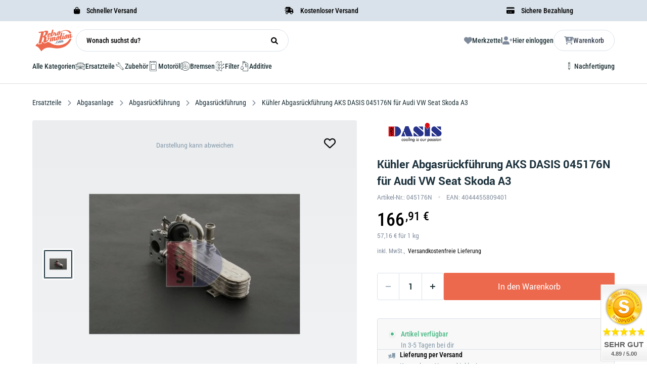

--- FILE ---
content_type: text/html
request_url: https://retromotion.com/p/aks-dasis-045176n
body_size: 69200
content:
<!DOCTYPE html>
<html data-vue-meta-server-rendered lang="de" data-vue-meta="%7B%22lang%22:%7B%221%22:%22de%22%7D%7D">

<head>
	<!-- index for default theme -->
	<title>Kühler Abgasrückführung AKS DASIS 045176N für Audi VW Seat Skoda A3 ❤️ Retromotion</title>
	<meta data-vue-meta="1" charset="utf-8"><meta data-vue-meta="1" name="viewport" content="width=device-width,initial-scale=1"><meta data-vue-meta="1" name="keywords" content="Retromotion, Shop, Oldtimer, Ersatzteile"><meta data-vue-meta="1" data-vmid="robots" name="robots" content="index, follow"><meta data-vue-meta="1" name="robots" content="max-snippet:-1, max-image-preview:large, max-video-preview:-1"><meta data-vue-meta="1" name="mobile-web-app-capable" content="yes"><meta data-vue-meta="1" name="theme-color" content="#ED694D"><meta data-vue-meta="1" name="apple-mobile-web-app-status-bar-style" content="#ffffff"><meta data-vue-meta="1" property="og:image" content="https://retromotion.com/assets/logos/retromotion/retromotion-logo.svg"><meta data-vue-meta="1" name="twitter:card" content="summary_large_image"><meta data-vue-meta="1" property="twitter:domain" content="retromotion.com"><meta data-vue-meta="1" name="twitter:image" content="https://retromotion.com/assets/logos/retromotion/retromotion-logo.svg"><meta data-vue-meta="1" property="fb:app_id" content="870029279741785"><meta data-vue-meta="1" data-vmid="og:url" property="og:url" content="https://retromotion.com/p/aks-dasis-045176n"><meta data-vue-meta="1" data-vmid="twitter:url" property="twitter:url" content="https://retromotion.com/p/aks-dasis-045176n"><meta data-vue-meta="1" data-vmid="og:title" property="og:title" content="Kühler Abgasrückführung AKS DASIS 045176N für Audi VW Seat Skoda A3"><meta data-vue-meta="1" data-vmid="twitter:title" name="twitter:title" content="Kühler Abgasrückführung AKS DASIS 045176N für Audi VW Seat Skoda A3"><meta data-vue-meta="1" property="og:description" data-vmid="og:description" content="Kühler Abgasrückführung AKS DASIS 045176N für Audi VW Seat Skoda A3 günstig kaufen 👆 ✓ OE-Qualität ✓ schneller Versand ► 045176N jetzt bestellen"><meta data-vue-meta="1" data-vmid="twitter:description" name="twitter:description" content="Kühler Abgasrückführung AKS DASIS 045176N für Audi VW Seat Skoda A3 günstig kaufen 👆 ✓ OE-Qualität ✓ schneller Versand ► 045176N jetzt bestellen"><meta data-vue-meta="1" data-vmid="description" name="description" content="Kühler Abgasrückführung AKS DASIS 045176N für Audi VW Seat Skoda A3 günstig kaufen 👆 ✓ OE-Qualität ✓ schneller Versand ► 045176N jetzt bestellen"><meta data-vue-meta="1" data-vmid="og:type" name="og:type" content="product">
	<meta name="generator" content="Vue Storefront">
	<meta name="viewport" content="width=device-width,initial-scale=1">
	<link data-vue-meta="1" rel="icon" type="image/png" href="/assets/retromotionicon.png" sizes="32x32"><link data-vue-meta="1" rel="icon" type="image/png" href="/assets/retromotionicon.png" sizes="16x16"><link data-vue-meta="1" rel="apple-touch-icon" href="/assets/retromotionicon_180.png"><link data-vue-meta="1" rel="manifest" href="/assets/manifest.json"><link data-vue-meta="1" rel="stylesheet" as="font" href="/assets/fontawesome/css/all.css"><link data-vue-meta="1" rel="canonical" href="https://retromotion.com/p/aks-dasis-045176n">
	<script data-vue-meta="1" src="https://unpkg.com/pwacompat@2.0.17/pwacompat.min.js" async crossorigin="anonymous"></script><script data-vue-meta="1" src="https://static.cdn.prismic.io/prismic.js?repo=retrotest&amp;new=true" defer="defer"></script><script data-vue-meta="1" type="text/javascript">function CookiebotCallback_OnDecline(){Cookiebot.changed&&document.location.reload()}</script><script data-vue-meta="1" type="application/ld+json">{"@context":"https://schema.org/","@type":"Product","url":"https://retromotion.com/p/aks-dasis-045176n","name":"Kuehler Abgasrueckfuehrung AKS DASIS 045176N fuer Audi VW Seat Skoda A3","image":["https://retromotion.com/img/600/744/resize/tecdoc-media/f72d8f080c2a9f8da764919f97c8af13cf2254ecd8b15025afb87924.jpg"],"sku":"0080-045176N","mpn":"045176N","gtin13":"4044455809401","brand":{"@type":"Brand","name":"AKS DASIS"},"offers":{"@type":"Offer","url":"https://retromotion.com/p/aks-dasis-045176n","priceCurrency":"EUR","price":"166.91","itemCondition":"https://schema.org/NewCondition","availability":"https://schema.org/InStock","seller":{"@type":"Organization","name":"Retromotion"},"priceSpecification":[{"@type":"UnitPriceSpecification","price":"166.91","priceCurrency":"EUR","priceType":"https://schema.org/ListPrice","referenceQuantity":{"@type":"QuantitativeValue","value":2.92,"unitCode":"kg","valueReference":{"@type":"QuantitativeValue","value":1,"unitCode":"kg"}}}],"eligibleQuantity":{"@type":"QuantitativeValue","value":1,"unitCode":"C62"},"shippingDetails":[{"@type":"OfferShippingDetails","shippingRate":{"@type":"MonetaryAmount","value":"0","currency":"EUR"},"shippingDestination":{"@type":"DefinedRegion","addressCountry":"DE"},"deliveryTime":{"@type":"ShippingDeliveryTime","handlingTime":{"@type":"QuantitativeValue","minValue":0,"maxValue":1,"unitCode":"DAY"},"transitTime":{"@type":"QuantitativeValue","minValue":1,"maxValue":2,"unitCode":"DAY"}}}],"hasMerchantReturnPolicy":{"@type":"MerchantReturnPolicy","applicableCountry":["DE"],"returnPolicyCountry":"DE","returnPolicyCategory":"https://schema.org/MerchantReturnFiniteReturnWindow","merchantReturnDays":30,"returnMethod":"https://schema.org/ReturnByMail","returnFees":"https://schema.org/FreeReturn","refundType":"https://schema.org/FullRefund"}}}</script><script data-vue-meta="1" type="application/ld+json">{"@context":"http://schema.org","@type":"BreadcrumbList","itemListElement":[{"@type":"ListItem","name":"Home","position":1,"item":{"@type":"Thing","@id":"https://retromotion.com/ "}},{"@type":"ListItem","name":"Ersatzteile","position":2,"item":{"@type":"Thing","@id":"https://retromotion.com/ersatzteile "}},{"@type":"ListItem","name":"Abgasanlage","position":3,"item":{"@type":"Thing","@id":"https://retromotion.com/ersatzteile/abgasanlage "}},{"@type":"ListItem","name":"Abgasrückführung","position":4,"item":{"@type":"Thing","@id":"https://retromotion.com/ersatzteile/abgasanlage/abgasrueckfuehrung "}},{"@type":"ListItem","name":"Abgasrückführung","position":5,"item":{"@type":"Thing","@id":"https://retromotion.com/ersatzteile/abgasanlage/abgasrueckfuehrung/abgasrueckfuehrung "}},{"@type":"ListItem","name":"Kühler Abgasrückführung AKS DASIS 045176N für Audi VW Seat Skoda A3","position":6,"item":{"@type":"Thing","@id":"https://retromotion.com/p/aks-dasis-045176n "}}]}</script>
	<link rel="preload" href="/dist/manifest.262337635dcb88022db1.js" as="script"><link rel="preload" href="/dist/vendor.262337635dcb88022db1.js" as="script"><link rel="preload" href="/dist/app.262337635dcb88022db1.js" as="script"><link rel="preload" href="/dist/vsf-layout-default.262337635dcb88022db1.js" as="script"><link rel="preload" href="/dist/vsf-layout-default.262337635dcb88022db1.js.map"><link rel="preload" href="/dist/vsf-layout-default~vsf-layout-minimal.262337635dcb88022db1.js" as="script"><link rel="preload" href="/dist/vsf-layout-default~vsf-layout-minimal.262337635dcb88022db1.js.map"><link rel="preload" href="/dist/31b4cfdd314fe4646dc66fc74cc195cd.woff" as="font" type="font/woff" crossorigin><link rel="preload" href="/dist/60db52cb5d811c8c32837a3335a4ad7a.woff" as="font" type="font/woff" crossorigin><link rel="preload" href="/dist/68680c984f72eef7b2e2cf269382f2a6.ttf" as="font" type="font/ttf" crossorigin><link rel="preload" href="/dist/f1123f4b3d926ac4f72cc8091a4b5d19.ttf" as="font" type="font/ttf" crossorigin><link rel="preload" href="/dist/71b4c6d87c5477f0c7843ec6d324e298.ttf" as="font" type="font/ttf" crossorigin><link rel="preload" href="/dist/564663c4ddd28fa493f73f2d61a420b1.woff" as="font" type="font/woff" crossorigin><link rel="preload" href="/dist/c50f8a52f5d68f47010f058dfeefa4d1.woff" as="font" type="font/woff" crossorigin><link rel="preload" href="/dist/91a4b7550bea09847dec3314935df7fa.ttf" as="font" type="font/ttf" crossorigin><link rel="preload" href="/dist/vsf-product.262337635dcb88022db1.js" as="script"><link rel="preload" href="/dist/vsf-product.262337635dcb88022db1.js.map"><link rel="preload" href="/dist/360-information-image.png?5633dc917ca265408b7a76b4acef50c1" as="image"><link rel="preload" href="/dist/vsf-aboutus~vsf-blogdetail~vsf-category~vsf-category-stage~vsf-category-vehicle-stage~vsf-checkout~v~465805b7.262337635dcb88022db1.js" as="script"><link rel="preload" href="/dist/vsf-aboutus~vsf-blogdetail~vsf-category~vsf-category-stage~vsf-category-vehicle-stage~vsf-checkout~v~465805b7.262337635dcb88022db1.js.map"><link rel="prefetch" href="/dist/10.262337635dcb88022db1.js"><link rel="prefetch" href="/dist/65.262337635dcb88022db1.js"><link rel="prefetch" href="/dist/66.262337635dcb88022db1.js"><link rel="prefetch" href="/dist/67.262337635dcb88022db1.js"><link rel="prefetch" href="/dist/68.262337635dcb88022db1.js"><link rel="prefetch" href="/dist/69.262337635dcb88022db1.js"><link rel="prefetch" href="/dist/70.262337635dcb88022db1.js"><link rel="prefetch" href="/dist/71.262337635dcb88022db1.js"><link rel="prefetch" href="/dist/72.262337635dcb88022db1.js"><link rel="prefetch" href="/dist/73.262337635dcb88022db1.js"><link rel="prefetch" href="/dist/74.262337635dcb88022db1.js"><link rel="prefetch" href="/dist/75.262337635dcb88022db1.js"><link rel="prefetch" href="/dist/dayjs-locales-de.262337635dcb88022db1.js"><link rel="prefetch" href="/dist/dayjs-locales-en.262337635dcb88022db1.js"><link rel="prefetch" href="/dist/vendors~bodybuilder.262337635dcb88022db1.js"><link rel="prefetch" href="/dist/vendors~vsf-aboutus~vsf-blogdetail~vsf-blogoverview~vsf-category~vsf-category-stage~vsf-category-veh~ae2c4893.262337635dcb88022db1.js"><link rel="prefetch" href="/dist/vendors~vsf-blogdetail~vsf-blogoverview.262337635dcb88022db1.js"><link rel="prefetch" href="/dist/vendors~vsf-category-vehicle-stage.262337635dcb88022db1.js"><link rel="prefetch" href="/dist/vendors~vsf-category~vsf-category-stage~vsf-home~vsf-oem~vsf-vehicle-stage.262337635dcb88022db1.js"><link rel="prefetch" href="/dist/vendors~vsf-graphql.262337635dcb88022db1.js"><link rel="prefetch" href="/dist/vendors~vsf-my-account~vsf-service-form.262337635dcb88022db1.js"><link rel="prefetch" href="/dist/vendors~vsf-product.262337635dcb88022db1.js"><link rel="prefetch" href="/dist/vendors~vsf-service-form.262337635dcb88022db1.js"><link rel="prefetch" href="/dist/vsf-SelectVehicle.262337635dcb88022db1.js"><link rel="prefetch" href="/dist/vsf-aboutus.262337635dcb88022db1.js"><link rel="prefetch" href="/dist/vsf-aboutus~vsf-blogdetail~vsf-category~vsf-category-stage~vsf-category-vehicle-stage~vsf-dynamic-ag~a6531509.262337635dcb88022db1.js"><link rel="prefetch" href="/dist/vsf-aboutus~vsf-dynamic-agb~vsf-dynamic-testing-stage~vsf-salespage~vsf-special.262337635dcb88022db1.js"><link rel="prefetch" href="/dist/vsf-blogdetail.262337635dcb88022db1.js"><link rel="prefetch" href="/dist/vsf-blogoverview.262337635dcb88022db1.js"><link rel="prefetch" href="/dist/vsf-category-stage.262337635dcb88022db1.js"><link rel="prefetch" href="/dist/vsf-category-vehicle-stage.262337635dcb88022db1.js"><link rel="prefetch" href="/dist/vsf-checkout~vsf-layout-default~vsf-layout-minimal.262337635dcb88022db1.js"><link rel="prefetch" href="/dist/vsf-checkout~vsf-my-account.262337635dcb88022db1.js"><link rel="prefetch" href="/dist/vsf-crefo-pay.262337635dcb88022db1.js"><link rel="prefetch" href="/dist/vsf-data-protection.262337635dcb88022db1.js"><link rel="prefetch" href="/dist/vsf-dynamic-agb.262337635dcb88022db1.js"><link rel="prefetch" href="/dist/vsf-dynamic-testing-stage.262337635dcb88022db1.js"><link rel="prefetch" href="/dist/vsf-head-img-banners-de_main-image-json.262337635dcb88022db1.js"><link rel="prefetch" href="/dist/vsf-head-img-banners-de_promoted_offers-json.262337635dcb88022db1.js"><link rel="prefetch" href="/dist/vsf-head-img-banners-it_main-image-json.262337635dcb88022db1.js"><link rel="prefetch" href="/dist/vsf-head-img-banners-it_promoted_offers-json.262337635dcb88022db1.js"><link rel="prefetch" href="/dist/vsf-head-img-main-image-json.262337635dcb88022db1.js"><link rel="prefetch" href="/dist/vsf-head-img-promoted_offers-json.262337635dcb88022db1.js"><link rel="prefetch" href="/dist/vsf-head-img-slider-json.262337635dcb88022db1.js"><link rel="prefetch" href="/dist/vsf-microcart.262337635dcb88022db1.js"><link rel="prefetch" href="/dist/vsf-oem.262337635dcb88022db1.js"><link rel="prefetch" href="/dist/vsf-preview.262337635dcb88022db1.js"><link rel="prefetch" href="/dist/vsf-salespage.262337635dcb88022db1.js"><link rel="prefetch" href="/dist/vsf-search-adapter-api-search-query-searchAdapter.262337635dcb88022db1.js"><link rel="prefetch" href="/dist/vsf-search-adapter-api-searchAdapter.262337635dcb88022db1.js"><link rel="prefetch" href="/dist/vsf-search-adapter-graphql-searchAdapter.262337635dcb88022db1.js"><link rel="prefetch" href="/dist/vsf-service-form.262337635dcb88022db1.js"><link rel="prefetch" href="/dist/vsf-sidebar-menu.262337635dcb88022db1.js"><link rel="prefetch" href="/dist/vsf-special.262337635dcb88022db1.js"><link rel="prefetch" href="/dist/vsf-test-page.262337635dcb88022db1.js"><link rel="prefetch" href="/dist/vsf-vehicle-stage.262337635dcb88022db1.js"><link rel="prefetch" href="/dist/vsf-videopopup-modal.262337635dcb88022db1.js"><link rel="prefetch" href="/dist/vsf-wishlist.262337635dcb88022db1.js">
	<style data-vue-ssr-id="bec42e1a:0 d0a825dc:0 f87ee9ca:0 105759d4:0 382e5c5b:0 25588c34:0 57ce37a8:0 a60bf242:0 589901ac:0 655fb208:0 3e2d07c8:0 36817f6f:0 59af3ed8:0 7aa43a55:0 67462569:0 6cc62c14:0 68f524e2:0 12bc1d1e:0 206e6d73:0 70b8fbce:0 f02c6eda:0 3650edd0:0 40727aae:0 69f5ad7b:0 155e55b4:0 cf8cf9fa:0 29791d02:0 ef0c3876:0 5c1d7030:0 06ce822e:0 4042994c:0 9fbbaaa6:0 4a38a4ac:0 38e4acfd:0 20582b8c:0 30ae0e01:0 621f012e:0 23465e00:0 7088568e:0 697cf720:0 4319d126:0 d19840f4:0 a42379ca:0 74ba9344:0 6b25d59e:0 2b114e68:0 178c2d26:0 04287c8e:0">.container{-webkit-box-sizing:border-box;box-sizing:border-box;margin-left:auto;margin-right:auto;padding-right:14px;padding-left:14px}.container-fluid{padding-right:16px;padding-left:16px}@media only screen and (min-width:576px){.container{width:560px;max-width:100%}}@media only screen and (min-width:768px){.container{width:752px;max-width:100%}}@media only screen and (min-width:992px){.container{width:976px;max-width:100%}}@media only screen and (min-width:1200px){.container{width:1184px;max-width:100%}}.full-container-wrapper{width:100%;padding:0 64px!important;-webkit-transition:all .3s ease;-o-transition:all .3s ease;transition:all .3s ease}@media (max-width:940px){.full-container-wrapper{padding:0 20px!important}}.full-container{-webkit-box-sizing:border-box;box-sizing:border-box;width:100%;max-width:1800px;margin-left:auto;margin-right:auto}.row{-webkit-box-sizing:border-box;box-sizing:border-box;display:-ms-flexbox;display:flex;-ms-flex:0 1 auto;flex:0 1 auto;-ms-flex-direction:row;flex-direction:row;-ms-flex-wrap:wrap;flex-wrap:wrap;margin-right:-14px;margin-left:-14px}.row.reverse{-ms-flex-direction:row-reverse;flex-direction:row-reverse}.col.reverse{-ms-flex-direction:column-reverse;flex-direction:column-reverse}[class^=col-]{-webkit-box-sizing:border-box;box-sizing:border-box;-ms-flex:0 0 auto;flex:0 0 auto;-ms-flex-preferred-size:100%;flex-basis:100%;padding-right:14px;padding-left:14px;max-width:100%}[class*=" col-xs"],[class^=col-xs]{-webkit-box-sizing:border-box;box-sizing:border-box;-ms-flex:0 0 auto;flex:0 0 auto;padding-right:14px;padding-left:14px}.col-xs{-ms-flex-positive:1;flex-grow:1;-ms-flex-preferred-size:0;flex-basis:0;max-width:100%}.col-xs-1{-ms-flex-preferred-size:8.33333333%;flex-basis:8.33333333%;max-width:8.33333333%}.col-xs-2{-ms-flex-preferred-size:16.66666667%;flex-basis:16.66666667%;max-width:16.66666667%}.col-xs-3{-ms-flex-preferred-size:25%;flex-basis:25%;max-width:25%}.col-xs-4{-ms-flex-preferred-size:33.33333333%;flex-basis:33.33333333%;max-width:33.33333333%}.col-xs-5{-ms-flex-preferred-size:41.66666667%;flex-basis:41.66666667%;max-width:41.66666667%}.col-xs-6{-ms-flex-preferred-size:50%;flex-basis:50%;max-width:50%}.col-xs-7{-ms-flex-preferred-size:58.33333333%;flex-basis:58.33333333%;max-width:58.33333333%}.col-xs-8{-ms-flex-preferred-size:66.66666667%;flex-basis:66.66666667%;max-width:66.66666667%}.col-xs-9{-ms-flex-preferred-size:75%;flex-basis:75%;max-width:75%}.col-xs-10{-ms-flex-preferred-size:83.33333333%;flex-basis:83.33333333%;max-width:83.33333333%}.col-xs-11{-ms-flex-preferred-size:91.66666667%;flex-basis:91.66666667%;max-width:91.66666667%}.col-xs-12{-ms-flex-preferred-size:100%;flex-basis:100%;max-width:100%}.col-xs-offset-0{margin-left:0}.col-xs-offset-1{margin-left:8.33333333%}.col-xs-offset-2{margin-left:16.66666667%}.col-xs-offset-3{margin-left:25%}.col-xs-offset-4{margin-left:33.33333333%}.col-xs-offset-5{margin-left:41.66666667%}.col-xs-offset-6{margin-left:50%}.col-xs-offset-7{margin-left:58.33333333%}.col-xs-offset-8{margin-left:66.66666667%}.col-xs-offset-9{margin-left:75%}.col-xs-offset-10{margin-left:83.33333333%}.col-xs-offset-11{margin-left:91.66666667%}.start-xs{-ms-flex-pack:start;justify-content:flex-start;text-align:start}.center-xs{-ms-flex-pack:center;justify-content:center;text-align:center}.end-xs{-ms-flex-pack:end;justify-content:flex-end;text-align:end}.top-xs{-ms-flex-align:start;align-items:flex-start}.middle-xs{-ms-flex-align:center;align-items:center}.bottom-xs{-ms-flex-align:end;align-items:flex-end}.around-xs{-ms-flex-pack:distribute;justify-content:space-around}.between-xs{-ms-flex-pack:justify;justify-content:space-between}.first-xs{-ms-flex-order:-1;order:-1}.last-xs{-ms-flex-order:1;order:1}.initial-order-xs{-ms-flex-order:initial;order:initial}@media only screen and (min-width:576px){.col-sm{-ms-flex-positive:1;flex-grow:1;-ms-flex-preferred-size:0;flex-basis:0;max-width:100%}.col-sm-1{-ms-flex-preferred-size:8.33333333%;flex-basis:8.33333333%;max-width:8.33333333%}.col-sm-2{-ms-flex-preferred-size:16.66666667%;flex-basis:16.66666667%;max-width:16.66666667%}.col-sm-3{-ms-flex-preferred-size:25%;flex-basis:25%;max-width:25%}.col-sm-4{-ms-flex-preferred-size:33.33333333%;flex-basis:33.33333333%;max-width:33.33333333%}.col-sm-5{-ms-flex-preferred-size:41.66666667%;flex-basis:41.66666667%;max-width:41.66666667%}.col-sm-6{-ms-flex-preferred-size:50%;flex-basis:50%;max-width:50%}.col-sm-7{-ms-flex-preferred-size:58.33333333%;flex-basis:58.33333333%;max-width:58.33333333%}.col-sm-8{-ms-flex-preferred-size:66.66666667%;flex-basis:66.66666667%;max-width:66.66666667%}.col-sm-9{-ms-flex-preferred-size:75%;flex-basis:75%;max-width:75%}.col-sm-10{-ms-flex-preferred-size:83.33333333%;flex-basis:83.33333333%;max-width:83.33333333%}.col-sm-11{-ms-flex-preferred-size:91.66666667%;flex-basis:91.66666667%;max-width:91.66666667%}.col-sm-12{-ms-flex-preferred-size:100%;flex-basis:100%;max-width:100%}.col-sm-offset-0{margin-left:0}.col-sm-offset-1{margin-left:8.33333333%}.col-sm-offset-2{margin-left:16.66666667%}.col-sm-offset-3{margin-left:25%}.col-sm-offset-4{margin-left:33.33333333%}.col-sm-offset-5{margin-left:41.66666667%}.col-sm-offset-6{margin-left:50%}.col-sm-offset-7{margin-left:58.33333333%}.col-sm-offset-8{margin-left:66.66666667%}.col-sm-offset-9{margin-left:75%}.col-sm-offset-10{margin-left:83.33333333%}.col-sm-offset-11{margin-left:91.66666667%}.start-sm{-ms-flex-pack:start;justify-content:flex-start;text-align:start}.center-sm{-ms-flex-pack:center;justify-content:center;text-align:center}.end-sm{-ms-flex-pack:end;justify-content:flex-end;text-align:end}.top-sm{-ms-flex-align:start;align-items:flex-start}.middle-sm{-ms-flex-align:center;align-items:center}.bottom-sm{-ms-flex-align:end;align-items:flex-end}.around-sm{-ms-flex-pack:distribute;justify-content:space-around}.between-sm{-ms-flex-pack:justify;justify-content:space-between}.first-sm{-ms-flex-order:-1;order:-1}.last-sm{-ms-flex-order:1;order:1}.initial-order-sm{-ms-flex-order:initial;order:initial}}@media only screen and (min-width:768px){.col-md,.col-md-1,.col-md-10,.col-md-11,.col-md-12,.col-md-2,.col-md-3,.col-md-4,.col-md-5,.col-md-6,.col-md-7,.col-md-8,.col-md-9,.col-md-offset-0,.col-md-offset-1,.col-md-offset-10,.col-md-offset-11,.col-md-offset-12,.col-md-offset-2,.col-md-offset-3,.col-md-offset-4,.col-md-offset-5,.col-md-offset-6,.col-md-offset-7,.col-md-offset-8,.col-md-offset-9{-webkit-box-sizing:border-box;box-sizing:border-box;-ms-flex:0 0 auto;flex:0 0 auto;padding-right:14px;padding-left:14px}.col-md{-ms-flex-positive:1;flex-grow:1;-ms-flex-preferred-size:0;flex-basis:0;max-width:100%}.col-md-1{-ms-flex-preferred-size:8.33333333%;flex-basis:8.33333333%;max-width:8.33333333%}.col-md-2{-ms-flex-preferred-size:16.66666667%;flex-basis:16.66666667%;max-width:16.66666667%}.col-md-3{-ms-flex-preferred-size:25%;flex-basis:25%;max-width:25%}.col-md-4{-ms-flex-preferred-size:33.33333333%;flex-basis:33.33333333%;max-width:33.33333333%}.col-md-5{-ms-flex-preferred-size:41.66666667%;flex-basis:41.66666667%;max-width:41.66666667%}.col-md-6{-ms-flex-preferred-size:50%;flex-basis:50%;max-width:50%}.col-md-7{-ms-flex-preferred-size:58.33333333%;flex-basis:58.33333333%;max-width:58.33333333%}.col-md-8{-ms-flex-preferred-size:66.66666667%;flex-basis:66.66666667%;max-width:66.66666667%}.col-md-9{-ms-flex-preferred-size:75%;flex-basis:75%;max-width:75%}.col-md-10{-ms-flex-preferred-size:83.33333333%;flex-basis:83.33333333%;max-width:83.33333333%}.col-md-11{-ms-flex-preferred-size:91.66666667%;flex-basis:91.66666667%;max-width:91.66666667%}.col-md-12{-ms-flex-preferred-size:100%;flex-basis:100%;max-width:100%}.col-md-offset-0{margin-left:0}.col-md-offset-1{margin-left:8.33333333%}.col-md-offset-2{margin-left:16.66666667%}.col-md-offset-3{margin-left:25%}.col-md-offset-4{margin-left:33.33333333%}.col-md-offset-5{margin-left:41.66666667%}.col-md-offset-6{margin-left:50%}.col-md-offset-7{margin-left:58.33333333%}.col-md-offset-8{margin-left:66.66666667%}.col-md-offset-9{margin-left:75%}.col-md-offset-10{margin-left:83.33333333%}.col-md-offset-11{margin-left:91.66666667%}.start-md{-ms-flex-pack:start;justify-content:flex-start;text-align:start}.center-md{-ms-flex-pack:center;justify-content:center;text-align:center}.end-md{-ms-flex-pack:end;justify-content:flex-end;text-align:end}.top-md{-ms-flex-align:start;align-items:flex-start}.middle-md{-ms-flex-align:center;align-items:center}.bottom-md{-ms-flex-align:end;align-items:flex-end}.around-md{-ms-flex-pack:distribute;justify-content:space-around}.between-md{-ms-flex-pack:justify;justify-content:space-between}.first-md{-ms-flex-order:-1;order:-1}.last-md{-ms-flex-order:1;order:1}.initial-order-md{-ms-flex-order:initial;order:initial}}@media only screen and (min-width:992px){.col-lg,.col-lg-1,.col-lg-10,.col-lg-11,.col-lg-12,.col-lg-2,.col-lg-3,.col-lg-4,.col-lg-5,.col-lg-6,.col-lg-7,.col-lg-8,.col-lg-9,.col-lg-offset-0,.col-lg-offset-1,.col-lg-offset-10,.col-lg-offset-11,.col-lg-offset-12,.col-lg-offset-2,.col-lg-offset-3,.col-lg-offset-4,.col-lg-offset-5,.col-lg-offset-6,.col-lg-offset-7,.col-lg-offset-8,.col-lg-offset-9{-webkit-box-sizing:border-box;box-sizing:border-box;-ms-flex:0 0 auto;flex:0 0 auto;padding-right:14px;padding-left:14px}.col-lg{-ms-flex-positive:1;flex-grow:1;-ms-flex-preferred-size:0;flex-basis:0;max-width:100%}.col-lg-1{-ms-flex-preferred-size:8.33333333%;flex-basis:8.33333333%;max-width:8.33333333%}.col-lg-2{-ms-flex-preferred-size:16.66666667%;flex-basis:16.66666667%;max-width:16.66666667%}.col-lg-3{-ms-flex-preferred-size:25%;flex-basis:25%;max-width:25%}.col-lg-4{-ms-flex-preferred-size:33.33333333%;flex-basis:33.33333333%;max-width:33.33333333%}.col-lg-5{-ms-flex-preferred-size:41.66666667%;flex-basis:41.66666667%;max-width:41.66666667%}.col-lg-6{-ms-flex-preferred-size:50%;flex-basis:50%;max-width:50%}.col-lg-7{-ms-flex-preferred-size:58.33333333%;flex-basis:58.33333333%;max-width:58.33333333%}.col-lg-8{-ms-flex-preferred-size:66.66666667%;flex-basis:66.66666667%;max-width:66.66666667%}.col-lg-9{-ms-flex-preferred-size:75%;flex-basis:75%;max-width:75%}.col-lg-10{-ms-flex-preferred-size:83.33333333%;flex-basis:83.33333333%;max-width:83.33333333%}.col-lg-11{-ms-flex-preferred-size:91.66666667%;flex-basis:91.66666667%;max-width:91.66666667%}.col-lg-12{-ms-flex-preferred-size:100%;flex-basis:100%;max-width:100%}.col-lg-offset-0{margin-left:0}.col-lg-offset-1{margin-left:8.33333333%}.col-lg-offset-2{margin-left:16.66666667%}.col-lg-offset-3{margin-left:25%}.col-lg-offset-4{margin-left:33.33333333%}.col-lg-offset-5{margin-left:41.66666667%}.col-lg-offset-6{margin-left:50%}.col-lg-offset-7{margin-left:58.33333333%}.col-lg-offset-8{margin-left:66.66666667%}.col-lg-offset-9{margin-left:75%}.col-lg-offset-10{margin-left:83.33333333%}.col-lg-offset-11{margin-left:91.66666667%}.start-lg{-ms-flex-pack:start;justify-content:flex-start;text-align:start}.center-lg{-ms-flex-pack:center;justify-content:center;text-align:center}.end-lg{-ms-flex-pack:end;justify-content:flex-end;text-align:end}.top-lg{-ms-flex-align:start;align-items:flex-start}.middle-lg{-ms-flex-align:center;align-items:center}.bottom-lg{-ms-flex-align:end;align-items:flex-end}.around-lg{-ms-flex-pack:distribute;justify-content:space-around}.between-lg{-ms-flex-pack:justify;justify-content:space-between}.first-lg{-ms-flex-order:-1;order:-1}.last-lg{-ms-flex-order:1;order:1}.initial-order-lg{-ms-flex-order:initial;order:initial}}@media only screen and (min-width:1200px){.col-xl,.col-xl-1,.col-xl-10,.col-xl-11,.col-xl-12,.col-xl-2,.col-xl-3,.col-xl-4,.col-xl-5,.col-xl-6,.col-xl-7,.col-xl-8,.col-xl-9,.col-xl-offset-0,.col-xl-offset-1,.col-xl-offset-10,.col-xl-offset-11,.col-xl-offset-12,.col-xl-offset-2,.col-xl-offset-3,.col-xl-offset-4,.col-xl-offset-5,.col-xl-offset-6,.col-xl-offset-7,.col-xl-offset-8,.col-xl-offset-9{-webkit-box-sizing:border-box;box-sizing:border-box;-ms-flex:0 0 auto;flex:0 0 auto;padding-right:14px;padding-left:14px}.col-xl{-ms-flex-positive:1;flex-grow:1;-ms-flex-preferred-size:0;flex-basis:0;max-width:100%}.col-xl-1{-ms-flex-preferred-size:8.33333333%;flex-basis:8.33333333%;max-width:8.33333333%}.col-xl-2{-ms-flex-preferred-size:16.66666667%;flex-basis:16.66666667%;max-width:16.66666667%}.col-xl-3{-ms-flex-preferred-size:25%;flex-basis:25%;max-width:25%}.col-xl-4{-ms-flex-preferred-size:33.33333333%;flex-basis:33.33333333%;max-width:33.33333333%}.col-xl-5{-ms-flex-preferred-size:41.66666667%;flex-basis:41.66666667%;max-width:41.66666667%}.col-xl-6{-ms-flex-preferred-size:50%;flex-basis:50%;max-width:50%}.col-xl-7{-ms-flex-preferred-size:58.33333333%;flex-basis:58.33333333%;max-width:58.33333333%}.col-xl-8{-ms-flex-preferred-size:66.66666667%;flex-basis:66.66666667%;max-width:66.66666667%}.col-xl-9{-ms-flex-preferred-size:75%;flex-basis:75%;max-width:75%}.col-xl-10{-ms-flex-preferred-size:83.33333333%;flex-basis:83.33333333%;max-width:83.33333333%}.col-xl-11{-ms-flex-preferred-size:91.66666667%;flex-basis:91.66666667%;max-width:91.66666667%}.col-xl-12{-ms-flex-preferred-size:100%;flex-basis:100%;max-width:100%}.col-xl-offset-0{margin-left:0}.col-xl-offset-1{margin-left:8.33333333%}.col-xl-offset-2{margin-left:16.66666667%}.col-xl-offset-3{margin-left:25%}.col-xl-offset-4{margin-left:33.33333333%}.col-xl-offset-5{margin-left:41.66666667%}.col-xl-offset-6{margin-left:50%}.col-xl-offset-7{margin-left:58.33333333%}.col-xl-offset-8{margin-left:66.66666667%}.col-xl-offset-9{margin-left:75%}.col-xl-offset-10{margin-left:83.33333333%}.col-xl-offset-11{margin-left:91.66666667%}.start-xl{-ms-flex-pack:start;justify-content:flex-start;text-align:start}.center-xl{-ms-flex-pack:center;justify-content:center;text-align:center}.end-xl{-ms-flex-pack:end;justify-content:flex-end;text-align:end}.top-xl{-ms-flex-align:start;align-items:flex-start}.middle-xl{-ms-flex-align:center;align-items:center}.bottom-xl{-ms-flex-align:end;align-items:flex-end}.around-xl{-ms-flex-pack:distribute;justify-content:space-around}.between-xl{-ms-flex-pack:justify;justify-content:space-between}.first-xl{-ms-flex-order:-1;order:-1}.last-xl{-ms-flex-order:1;order:1}.initial-order-xl{-ms-flex-order:initial;order:initial}}@media only screen and (max-width:575px){.hidden-xs{display:none}}@media (max-width:575px){.hidden-xs-down{display:none}}@media (min-width:576px){.hidden-xs-up{display:none}}@media only screen and (min-width:576px) and (max-width:767px){.hidden-sm{display:none}}@media (max-width:767px){.hidden-sm-down{display:none}}@media (min-width:768px){.hidden-sm-up{display:none}}@media only screen and (min-width:768px) and (max-width:991px){.hidden-md{display:none}}@media (max-width:991px){.hidden-md-down{display:none}}@media (min-width:992px){.hidden-md-up{display:none}}@media only screen and (min-width:992px) and (max-width:1199px){.hidden-lg{display:none}}@media only screen and (min-width:1200px){.hidden-xl{display:none}}.divider{padding-top:20px!important;margin-top:20px!important;border-top:2px solid #e0e0e0!important}.slice{margin-bottom:20px}.title{color:#1c313c;width:100%;display:block;letter-spacing:normal;font-weight:700;font-stretch:normal;font-style:normal;font-size:30px;line-height:.96!important;text-align:left!important;margin:0 0 10.5px}.line-through{text-decoration:line-through}.align-center{text-align:center;display:block}.continue-link{text-decoration:none!important;color:color(accent-red)}.underline{text-decoration:underline}@font-face{font-family:"Roboto Slab";font-weight:700;font-display:swap;font-style:serif;src:url(/dist/31b4cfdd314fe4646dc66fc74cc195cd.woff) format("woff")}@font-face{font-family:"Roboto Slab";font-weight:400;font-style:serif;font-display:swap;src:url(/dist/60db52cb5d811c8c32837a3335a4ad7a.woff) format("woff")}@font-face{font-family:"Roboto Condensed";font-weight:300;font-style:serif;font-display:swap;src:url(/dist/68680c984f72eef7b2e2cf269382f2a6.ttf) format("truetype")}@font-face{font-family:"Roboto Condensed";font-weight:400;font-style:serif;font-display:swap;src:url(/dist/f1123f4b3d926ac4f72cc8091a4b5d19.ttf) format("truetype")}@font-face{font-family:"Roboto Condensed";font-weight:500;font-style:serif;font-display:swap;src:url(/dist/71b4c6d87c5477f0c7843ec6d324e298.ttf) format("truetype")}@font-face{font-family:Roboto;font-weight:700;font-style:sans-serif;font-display:swap;src:url(/dist/564663c4ddd28fa493f73f2d61a420b1.woff) format("woff")}@font-face{font-family:Roboto;font-weight:400;font-style:sans-serif;font-display:swap;src:url(/dist/c50f8a52f5d68f47010f058dfeefa4d1.woff) format("woff")}@font-face{font-family:CaveatBrush;font-weight:400;font-style:normal;src:url(/dist/91a4b7550bea09847dec3314935df7fa.ttf) format("truetype")}body,html{margin:0;padding:0;overflow-x:auto}a{color:#1c313c;position:relative;text-decoration:none;-webkit-tap-highlight-color:transparent;-webkit-tap-highlight-color:transparent}*{-webkit-box-sizing:border-box;box-sizing:border-box}html{scroll-behavior:smooth}body{font-size:16px;font-family:Roboto,"Helvetica Neue",Helvetica,Arial,sans-serif;font-weight:400;color:#1c313c;line-height:1.5;-webkit-box-sizing:border-box!important;box-sizing:border-box!important}.h1,.h2,.h3,.h4,.h5,h1,h2,h3,h4,h5{font-family:Roboto,"Helvetica Neue",Helvetica,Arial,sans-serif}.h1,.h2,.h3,.h4,.h5,h1,h2,h3,h4,h5{margin:unset}.h1,h1{font-size:34px;line-height:1.2}.h2,h2{font-size:28px}@media (max-width:767px){.h2,h2{font-size:24px}}.h3,h3{font-size:22px}.h4,h4{font-size:18px}.h5,h5{font-size:16px}.h6,h6{font-size:15px}.serif{font-family:"Roboto Slab",Georgia,"Times New Roman",Times,serif}.sans-serif{font-family:Roboto,"Helvetica Neue",Helvetica,Arial,sans-serif}.uppercase{text-transform:uppercase}.align-center{text-align:center}.align-right{text-align:right}.align-left{text-align:left}.align-justify{text-align:justify}.weight-400{font-weight:400}.weight-700{font-weight:700}.lh16{line-height:16px}.lh20{line-height:20px}.lh25{line-height:25px}.lh30{line-height:30px}.lh35{line-height:35px}.lh40{line-height:40px}.fs-medium-small{font-size:14px}.fs-medium{font-size:18px}.fs-large{font-size:24px}.fs-big{font-size:36px}.fs16{font-size:16px}p{margin:0 0 10.5px}@media (min-width:768px){.text-position-center{padding:0 25%;text-align:center;display:block}}@media (min-width:768px){.text-position-right{padding:0 0 0 50%;text-align:right;display:block}}@media (min-width:768px){.text-position-left{padding:0 50% 0 0;text-align:left;display:block}}.cl-transparent{color:transparent}.cl-black{color:#000}.cl-white{color:#fff}.cl-white-smoke{color:#f2f2f2}.cl-gainsboro{color:#e0e0e0}.cl-silver{color:#bdbdbd}.cl-gray{color:#828282}.cl-suva-gray{color:#8e8e8e}.cl-matterhorn{color:#4f4f4f}.cl-burnt-sienna{color:#eb5757}.cl-buccaneer{color:#755}.cl-forest-green{color:#308c14}.cl-puerto-rico{color:#4dba87}.cl-mine-shaft{color:#333}.cl-retro-ink{color:#1c313c}.cl-retro-blue{color:#22353a}.cl-retro-mariana{color:#14252e}.cl-retro-gray{color:#7e8a9a}.cl-retro-lightend-gray{color:#8499a9}.cl-retro-error{color:#da3838}.cl-retro-red-primary{color:#ec694d}.cl-retro-red-secondary{color:#d45f45}.cl-retro-btn-hover{color:#c0543e}.cl-retro-hell-rot{color:#e57373}.cl-retro-border-warning{color:#d15d5d}.cl-retro-border-success{color:#24a769}.cl-retro-transparent{color:transparent}.cl-retro-white{color:#fff}.cl-retro-white-smoke-248{color:#f8f8f8}.cl-retro-white-smoke-240{color:#f0f0f0}.cl-retro-white-smoke-242{color:#f2f2f2}.cl-retro-white-smoke-243{color:#f3f3f3}.cl-retro-white-smoke-245{color:#f5f5f5}.cl-retro-cornflower-blue{color:#5897fb}.cl-retro-gainsboro{color:#e0e0e0}.cl-retro-gamboge{color:#e99800}.cl-retro-pigment-green{color:#00ae4d}.cl-retro-blue-whale{color:#1c313c}.cl-retro-silver{color:#bdbdbd}.cl-retro-grey{color:#828282}.cl-retro-suva-grey{color:#8e8e8e}.cl-retro-matterhorn{color:#4f4f4f}.cl-retro-flamingo{color:#eb5757}.cl-retro-bilbao{color:#308c14}.cl-retro-trinidad{color:#d54a2c}.cl-retro-emerald{color:#4dba87}.cl-retro-oxford-blue{color:#22353a}.cl-retro-apricot{color:#f6cfb5}.cl-retro-black-pearl{color:#14252e}.cl-retro-light-slate-grey{color:#7e8a9a}.cl-retro-light-grey{color:#b9babb}.cl-retro-pastel-green{color:#83d66a}.cl-retro-free-speech-red{color:#d80d00}.cl-retro-surf-crest{color:#c4e9c0}.cl-retro-deep-fir{color:#1d4a26}.cl-retro-bali-hai{color:#8499a9}.cl-retro-persian-red{color:#d2472a}.cl-retro-cinnabar{color:#da3838}.cl-retro-burnt-sienna{color:#ed694d}.cl-retro-red{color:#ec694d}.cl-retro-dark-coral{color:#d45f45}.cl-retro-geraldine{color:#e57373}.cl-retro-indian-red{color:#d15d5d}.cl-retro-eucalyptus{color:#24a769}.cl-retro-whisper-230{color:#e6e6e6}.cl-retro-whisper-232{color:#e8e8e8}.cl-retro-whisper-238{color:#eee}.cl-retro-solitude{color:#e2e9ef}.cl-retro-mardi-gras{color:#1c131c}.cl-retro-oil{color:#252824}.cl-retro-fun-green{color:#135b37}.cl-retro-raw-umber{color:#604800}.cl-retro-tyrian-purple{color:#505}.cl-retro-turquoise{color:#2be2dc}.cl-retro-pattens-blue{color:#d9e2ea}.cl-retro-nepal{color:#a1b1bd}.cl-retro-nobel{color:#999}.cl-retro-night-rider{color:#333}.cl-retro-buccaneer{color:#755}.cl-retro-black{color:#000}.cl-retro-eclipse{color:#3c3c3c}.cl-catgeory-tag{color:#3c3c3d}.cl-retro-fern{color:#5bb05b}.cl-retro-very-light-grey{color:#ccc}.cl-retro-black-transp-02{color:rgba(0,0,0,.2)}.cl-retro-black-transp-01{color:rgba(0,0,0,.1)}.cl-retro-black-transp-04{color:rgba(0,0,0,.4)}.cl-retro-black-transp-03{color:rgba(0,0,0,.3)}.cl-retro-black-transp-05{color:rgba(0,0,0,.5)}.cl-retro-black-transp-006{color:rgba(0,0,0,.06)}.cl-retro-black-transp-008{color:rgba(0,0,0,.08)}.cl-retro-black-transp-004{color:rgba(0,0,0,.04)}.cl-retro-black-transp-026{color:rgba(0,0,0,.26)}.cl-retro-black-transp-054{color:rgba(0,0,0,.54)}.cl-retro-black-transp-016{color:rgba(0,0,0,.16)}.cl-retro-eclipse-transp-026{color:rgba(60,60,60,.26)}.cl-primary{color:#1c313c}.\:cl-primary:hover{color:#1c313c}.cl-secondary{color:#7e8a9a}.\:cl-secondary:hover{color:#1c313c}.cl-accent{color:#1c313c}.\:cl-accent:hover{color:#14252e}.cl-accent-red{color:#ec694d}.\:cl-accent-red:hover{color:#d45f45}.cl-tertiary{color:#bdbdbd}.cl-success{color:#4dba87}.cl-warning{color:#ed694d}.cl-error{color:#da3838}.cl-bg-primary{color:#fff}.\:cl-bg-primary:hover{color:#bdbdbd}.cl-bg-secondary{color:#f2f2f2}.\:cl-bg-secondary:hover{color:#e0e0e0}.cl-bg-tertiary{color:#8e8e8e}.cl-bg-ci-gray{color:#da3838}.\:cl-bg-ci-gray:hover{color:#8499a9}.cl-brdr-primary{color:#bdbdbd}.cl-brdr-secondary{color:#e0e0e0}.bg-cl-transparent{background-color:rgba(0,0,0,0)}.bg-cl-black{background-color:#000}.bg-cl-white{background-color:#fff}.bg-cl-white-smoke{background-color:#f2f2f2}.bg-cl-gainsboro{background-color:#e0e0e0}.bg-cl-silver{background-color:#bdbdbd}.bg-cl-gray{background-color:#828282}.bg-cl-suva-gray{background-color:#8e8e8e}.bg-cl-matterhorn{background-color:#4f4f4f}.bg-cl-burnt-sienna{background-color:#eb5757}.bg-cl-buccaneer{background-color:#755}.bg-cl-forest-green{background-color:#308c14}.bg-cl-puerto-rico{background-color:#4dba87}.bg-cl-mine-shaft{background-color:#333}.bg-cl-retro-ink{background-color:#1c313c}.bg-cl-retro-blue{background-color:#22353a}.bg-cl-retro-mariana{background-color:#14252e}.bg-cl-retro-gray{background-color:#7e8a9a}.bg-cl-retro-lightend-gray{background-color:#8499a9}.bg-cl-retro-error{background-color:#da3838}.bg-cl-retro-red-primary{background-color:#ec694d}.bg-cl-retro-red-secondary{background-color:#d45f45}.bg-cl-retro-btn-hover{background-color:#c0543e}.bg-cl-retro-hell-rot{background-color:#e57373}.bg-cl-retro-border-warning{background-color:#d15d5d}.bg-cl-retro-border-success{background-color:#24a769}.bg-cl-retro-transparent{background-color:rgba(0,0,0,0)}.bg-cl-retro-white{background-color:#fff}.bg-cl-retro-white-smoke-248{background-color:#f8f8f8}.bg-cl-retro-white-smoke-240{background-color:#f0f0f0}.bg-cl-retro-white-smoke-242{background-color:#f2f2f2}.bg-cl-retro-white-smoke-243{background-color:#f3f3f3}.bg-cl-retro-white-smoke-245{background-color:#f5f5f5}.bg-cl-retro-cornflower-blue{background-color:#5897fb}.bg-cl-retro-gainsboro{background-color:#e0e0e0}.bg-cl-retro-gamboge{background-color:#e99800}.bg-cl-retro-pigment-green{background-color:#00ae4d}.bg-cl-retro-blue-whale{background-color:#1c313c}.bg-cl-retro-silver{background-color:#bdbdbd}.bg-cl-retro-grey{background-color:#828282}.bg-cl-retro-suva-grey{background-color:#8e8e8e}.bg-cl-retro-matterhorn{background-color:#4f4f4f}.bg-cl-retro-flamingo{background-color:#eb5757}.bg-cl-retro-bilbao{background-color:#308c14}.bg-cl-retro-trinidad{background-color:#d54a2c}.bg-cl-retro-emerald{background-color:#4dba87}.bg-cl-retro-oxford-blue{background-color:#22353a}.bg-cl-retro-apricot{background-color:#f6cfb5}.bg-cl-retro-black-pearl{background-color:#14252e}.bg-cl-retro-light-slate-grey{background-color:#7e8a9a}.bg-cl-retro-light-grey{background-color:#b9babb}.bg-cl-retro-pastel-green{background-color:#83d66a}.bg-cl-retro-free-speech-red{background-color:#d80d00}.bg-cl-retro-surf-crest{background-color:#c4e9c0}.bg-cl-retro-deep-fir{background-color:#1d4a26}.bg-cl-retro-bali-hai{background-color:#8499a9}.bg-cl-retro-persian-red{background-color:#d2472a}.bg-cl-retro-cinnabar{background-color:#da3838}.bg-cl-retro-burnt-sienna{background-color:#ed694d}.bg-cl-retro-red{background-color:#ec694d}.bg-cl-retro-dark-coral{background-color:#d45f45}.bg-cl-retro-geraldine{background-color:#e57373}.bg-cl-retro-indian-red{background-color:#d15d5d}.bg-cl-retro-eucalyptus{background-color:#24a769}.bg-cl-retro-whisper-230{background-color:#e6e6e6}.bg-cl-retro-whisper-232{background-color:#e8e8e8}.bg-cl-retro-whisper-238{background-color:#eee}.bg-cl-retro-solitude{background-color:#e2e9ef}.bg-cl-retro-mardi-gras{background-color:#1c131c}.bg-cl-retro-oil{background-color:#252824}.bg-cl-retro-fun-green{background-color:#135b37}.bg-cl-retro-raw-umber{background-color:#604800}.bg-cl-retro-tyrian-purple{background-color:#505}.bg-cl-retro-turquoise{background-color:#2be2dc}.bg-cl-retro-pattens-blue{background-color:#d9e2ea}.bg-cl-retro-nepal{background-color:#a1b1bd}.bg-cl-retro-nobel{background-color:#999}.bg-cl-retro-night-rider{background-color:#333}.bg-cl-retro-buccaneer{background-color:#755}.bg-cl-retro-black{background-color:#000}.bg-cl-retro-eclipse{background-color:#3c3c3c}.bg-cl-catgeory-tag{background-color:#3c3c3d}.bg-cl-retro-fern{background-color:#5bb05b}.bg-cl-retro-very-light-grey{background-color:#ccc}.bg-cl-retro-black-transp-02{background-color:rgba(0,0,0,.2)}.bg-cl-retro-black-transp-01{background-color:rgba(0,0,0,.1)}.bg-cl-retro-black-transp-04{background-color:rgba(0,0,0,.4)}.bg-cl-retro-black-transp-03{background-color:rgba(0,0,0,.3)}.bg-cl-retro-black-transp-05{background-color:rgba(0,0,0,.5)}.bg-cl-retro-black-transp-006{background-color:rgba(0,0,0,.06)}.bg-cl-retro-black-transp-008{background-color:rgba(0,0,0,.08)}.bg-cl-retro-black-transp-004{background-color:rgba(0,0,0,.04)}.bg-cl-retro-black-transp-026{background-color:rgba(0,0,0,.26)}.bg-cl-retro-black-transp-054{background-color:rgba(0,0,0,.54)}.bg-cl-retro-black-transp-016{background-color:rgba(0,0,0,.16)}.bg-cl-retro-eclipse-transp-026{background-color:rgba(60,60,60,.26)}.bg-cl-primary{background-color:#fff}.\:bg-cl-primary:hover{background-color:#bdbdbd}.bg-cl-secondary{background-color:#f2f2f2}.\:bg-cl-secondary:hover{background-color:#e0e0e0}.bg-cl-tertiary{background-color:#8e8e8e}.bg-cl-ci-gray{background-color:#da3838}.\:bg-cl-ci-gray:hover{background-color:#8499a9}.bg-cl-th-primary{background-color:#1c313c}.\:bg-cl-th-primary:hover{background-color:#1c313c}.bg-cl-th-secondary{background-color:#7e8a9a}.\:bg-cl-th-secondary:hover{background-color:#1c313c}.bg-cl-th-accent{background-color:#1c313c}.\:bg-cl-th-accent:hover{background-color:#14252e}.bg-cl-th-accent-red{background-color:#ec694d}.\:bg-cl-th-accent-red:hover{background-color:#d45f45}.bg-cl-th-tertiary{background-color:#bdbdbd}.bg-cl-th-success{background-color:#4dba87}.bg-cl-th-warning{background-color:#ed694d}.bg-cl-th-error{background-color:#da3838}.inline-flex{display:-ms-inline-flexbox;display:inline-flex}.flex{display:-ms-flexbox;display:flex}.block{display:block}.center-self{-ms-flex-item-align:center;align-self:center}.relative{position:relative}.absolute{position:absolute}.fixed{position:fixed}.sticky{position:-webkit-sticky;position:sticky}.border-box{-webkit-box-sizing:border-box;box-sizing:border-box}.w-100{width:100%}.w-auto{width:auto}.h-100{height:100%}.w-50{width:50%}.mw-100{max-width:100%}.std-divider{width:100%;height:1px;background-color:#bdbdbd;display:block}.brdr-none{border:none}.brdr-1{border:1px solid}.brdr-top-1{border-top-width:1px;border-top-style:solid}.brdr-bottom-1{border-bottom-width:1px;border-bottom-style:solid}.brdr-left-1{border-left-width:1px;border-left-style:solid}.brdr-right-1{border-right-width:1px;border-right-style:solid}.brdr-square{border-radius:0}.brdr-circle{border-radius:50%}.brdr-r10{border-radius:10px}.brdr-r15{border-radius:15px}.brdr-r20{border-radius:20px}.brdr-cl-transparent{border-color:transparent}.brdr-cl-black{border-color:#000}.brdr-cl-white{border-color:#fff}.brdr-cl-white-smoke{border-color:#f2f2f2}.brdr-cl-gainsboro{border-color:#e0e0e0}.brdr-cl-silver{border-color:#bdbdbd}.brdr-cl-gray{border-color:#828282}.brdr-cl-suva-gray{border-color:#8e8e8e}.brdr-cl-matterhorn{border-color:#4f4f4f}.brdr-cl-burnt-sienna{border-color:#eb5757}.brdr-cl-buccaneer{border-color:#755}.brdr-cl-forest-green{border-color:#308c14}.brdr-cl-puerto-rico{border-color:#4dba87}.brdr-cl-mine-shaft{border-color:#333}.brdr-cl-retro-ink{border-color:#1c313c}.brdr-cl-retro-blue{border-color:#22353a}.brdr-cl-retro-mariana{border-color:#14252e}.brdr-cl-retro-gray{border-color:#7e8a9a}.brdr-cl-retro-lightend-gray{border-color:#8499a9}.brdr-cl-retro-error{border-color:#da3838}.brdr-cl-retro-red-primary{border-color:#ec694d}.brdr-cl-retro-red-secondary{border-color:#d45f45}.brdr-cl-retro-btn-hover{border-color:#c0543e}.brdr-cl-retro-hell-rot{border-color:#e57373}.brdr-cl-retro-border-warning{border-color:#d15d5d}.brdr-cl-retro-border-success{border-color:#24a769}.brdr-cl-retro-transparent{border-color:transparent}.brdr-cl-retro-white{border-color:#fff}.brdr-cl-retro-white-smoke-248{border-color:#f8f8f8}.brdr-cl-retro-white-smoke-240{border-color:#f0f0f0}.brdr-cl-retro-white-smoke-242{border-color:#f2f2f2}.brdr-cl-retro-white-smoke-243{border-color:#f3f3f3}.brdr-cl-retro-white-smoke-245{border-color:#f5f5f5}.brdr-cl-retro-cornflower-blue{border-color:#5897fb}.brdr-cl-retro-gainsboro{border-color:#e0e0e0}.brdr-cl-retro-gamboge{border-color:#e99800}.brdr-cl-retro-pigment-green{border-color:#00ae4d}.brdr-cl-retro-blue-whale{border-color:#1c313c}.brdr-cl-retro-silver{border-color:#bdbdbd}.brdr-cl-retro-grey{border-color:#828282}.brdr-cl-retro-suva-grey{border-color:#8e8e8e}.brdr-cl-retro-matterhorn{border-color:#4f4f4f}.brdr-cl-retro-flamingo{border-color:#eb5757}.brdr-cl-retro-bilbao{border-color:#308c14}.brdr-cl-retro-trinidad{border-color:#d54a2c}.brdr-cl-retro-emerald{border-color:#4dba87}.brdr-cl-retro-oxford-blue{border-color:#22353a}.brdr-cl-retro-apricot{border-color:#f6cfb5}.brdr-cl-retro-black-pearl{border-color:#14252e}.brdr-cl-retro-light-slate-grey{border-color:#7e8a9a}.brdr-cl-retro-light-grey{border-color:#b9babb}.brdr-cl-retro-pastel-green{border-color:#83d66a}.brdr-cl-retro-free-speech-red{border-color:#d80d00}.brdr-cl-retro-surf-crest{border-color:#c4e9c0}.brdr-cl-retro-deep-fir{border-color:#1d4a26}.brdr-cl-retro-bali-hai{border-color:#8499a9}.brdr-cl-retro-persian-red{border-color:#d2472a}.brdr-cl-retro-cinnabar{border-color:#da3838}.brdr-cl-retro-burnt-sienna{border-color:#ed694d}.brdr-cl-retro-red{border-color:#ec694d}.brdr-cl-retro-dark-coral{border-color:#d45f45}.brdr-cl-retro-geraldine{border-color:#e57373}.brdr-cl-retro-indian-red{border-color:#d15d5d}.brdr-cl-retro-eucalyptus{border-color:#24a769}.brdr-cl-retro-whisper-230{border-color:#e6e6e6}.brdr-cl-retro-whisper-232{border-color:#e8e8e8}.brdr-cl-retro-whisper-238{border-color:#eee}.brdr-cl-retro-solitude{border-color:#e2e9ef}.brdr-cl-retro-mardi-gras{border-color:#1c131c}.brdr-cl-retro-oil{border-color:#252824}.brdr-cl-retro-fun-green{border-color:#135b37}.brdr-cl-retro-raw-umber{border-color:#604800}.brdr-cl-retro-tyrian-purple{border-color:#505}.brdr-cl-retro-turquoise{border-color:#2be2dc}.brdr-cl-retro-pattens-blue{border-color:#d9e2ea}.brdr-cl-retro-nepal{border-color:#a1b1bd}.brdr-cl-retro-nobel{border-color:#999}.brdr-cl-retro-night-rider{border-color:#333}.brdr-cl-retro-buccaneer{border-color:#755}.brdr-cl-retro-black{border-color:#000}.brdr-cl-retro-eclipse{border-color:#3c3c3c}.brdr-cl-catgeory-tag{border-color:#3c3c3d}.brdr-cl-retro-fern{border-color:#5bb05b}.brdr-cl-retro-very-light-grey{border-color:#ccc}.brdr-cl-retro-black-transp-02{border-color:rgba(0,0,0,.2)}.brdr-cl-retro-black-transp-01{border-color:rgba(0,0,0,.1)}.brdr-cl-retro-black-transp-04{border-color:rgba(0,0,0,.4)}.brdr-cl-retro-black-transp-03{border-color:rgba(0,0,0,.3)}.brdr-cl-retro-black-transp-05{border-color:rgba(0,0,0,.5)}.brdr-cl-retro-black-transp-006{border-color:rgba(0,0,0,.06)}.brdr-cl-retro-black-transp-008{border-color:rgba(0,0,0,.08)}.brdr-cl-retro-black-transp-004{border-color:rgba(0,0,0,.04)}.brdr-cl-retro-black-transp-026{border-color:rgba(0,0,0,.26)}.brdr-cl-retro-black-transp-054{border-color:rgba(0,0,0,.54)}.brdr-cl-retro-black-transp-016{border-color:rgba(0,0,0,.16)}.brdr-cl-retro-eclipse-transp-026{border-color:rgba(60,60,60,.26)}.brdr-cl-primary{border-color:#bdbdbd}.brdr-cl-secondary{border-color:#e0e0e0}.brdr-cl-th-primary{border-color:#1c313c}.\:brdr-cl-th-primary:hover{border-color:#1c313c}.brdr-cl-th-secondary{border-color:#7e8a9a}.\:brdr-cl-th-secondary:hover{border-color:#1c313c}.brdr-cl-th-accent{border-color:#1c313c}.\:brdr-cl-th-accent:hover{border-color:#14252e}.brdr-cl-th-accent-red{border-color:#ec694d}.\:brdr-cl-th-accent-red:hover{border-color:#d45f45}.brdr-cl-th-tertiary{border-color:#bdbdbd}.brdr-cl-th-success{border-color:#4dba87}.brdr-cl-th-warning{border-color:#ed694d}.brdr-cl-th-error{border-color:#da3838}.brdr-cl-bg-primary{border-color:#fff}.\:brdr-cl-bg-primary:hover{border-color:#bdbdbd}.brdr-cl-bg-secondary{border-color:#f2f2f2}.\:brdr-cl-bg-secondary:hover{border-color:#e0e0e0}.brdr-cl-bg-tertiary{border-color:#8e8e8e}.brdr-cl-bg-ci-gray{border-color:#da3838}.\:brdr-cl-bg-ci-gray:hover{border-color:#8499a9}.m0{margin:0}.m5{margin:5px}.m7{margin:7px}.m10{margin:10px}.m14{margin:14px}.m28{margin:28px}.m40{margin:40px}.m56{margin:56px}.m5p{margin:5%}.mx5{margin-left:5px;margin-right:5px}.mx7{margin-left:7px;margin-right:7px}.mx10{margin-left:10px;margin-right:10px}.mx14{margin-left:14px;margin-right:14px}.mx28{margin-left:28px;margin-right:28px}.mx56{margin-left:56px;margin-right:56px}.mx5p{margin-left:5%;margin-right:5%}.my0{margin-top:0;margin-bottom:0}.my5{margin-top:5px;margin-bottom:5px}.my7{margin-top:7px;margin-bottom:7px}.my10{margin-top:10px;margin-bottom:10px}.my14{margin-top:14px;margin-bottom:14px}.my15{margin-top:15px;margin-bottom:15px}.my20{margin-top:20px;margin-bottom:20px}.my28{margin-top:28px;margin-bottom:28px}.my30{margin-top:30px;margin-bottom:30px}.my56{margin-top:56px;margin-bottom:56px}.my5p{margin-top:5%;margin-bottom:5%}.mt0{margin-top:0}.mt5{margin-top:5px}.mt7{margin-top:7px}.mt8{margin-top:8px}.mt10{margin-top:10px}.mt14{margin-top:14px}.mt15{margin-top:15px}.mt20{margin-top:20px}.mt25{margin-top:25px}.mt28{margin-top:28px}.mt30{margin-top:30px}.mt35{margin-top:35px}.mt50{margin-top:50px}.mt55{margin-top:55px}.mt56{margin-top:56px}.mt60{margin-top:60px}.mt5p{margin-top:5%}.mb0{margin-bottom:0}.mb5{margin-bottom:5px}.mb7{margin-bottom:7px}.mb10{margin-bottom:10px}.mb14{margin-bottom:14px}.mb15{margin-bottom:15px}.mb20{margin-bottom:20px}.mb25{margin-bottom:25px}.mb28{margin-bottom:28px}.mb30{margin-bottom:30px}.mb35{margin-bottom:35px}.mb40{margin-bottom:40px}.mb45{margin-bottom:45px}.mb55{margin-bottom:55px}.mb56{margin-bottom:56px}.mb80{margin-bottom:80px}.mb5p{margin-bottom:5%}.ml7{margin-left:7px}.ml10{margin-left:10px}.ml14{margin-left:14px}.ml15{margin-left:15px}.ml20{margin-left:20px}.ml28{margin-left:28px}.ml30{margin-left:30px}.ml40{margin-left:40px}.ml56{margin-left:56px}.ml5p{margin-left:5%}.mr0{margin-right:0}.mr5{margin-right:5px}.mr7{margin-right:7px}.mr10{margin-right:10px}.mr14{margin-right:14px}.mr15{margin-right:15px}.mr20{margin-right:20px}.mr28{margin-right:28px}.mr35{margin-right:35px}.mr5p{margin-right:5%}@use "sass:map";.clr-transparent{color:transparent}.bg-transparent{background-color:rgba(0,0,0,0)}.brdr-clr-transparent{border-color:transparent}.outl-clr-transparent{outline-color:transparent}.clr-black{color:#000}.bg-black{background-color:#000}.brdr-clr-black{border-color:#000}.outl-clr-black{outline-color:#000}.clr-white{color:#fff}.bg-white{background-color:#fff}.brdr-clr-white{border-color:#fff}.outl-clr-white{outline-color:#fff}.clr-white-smoke{color:#f2f2f2}.bg-white-smoke{background-color:#f2f2f2}.brdr-clr-white-smoke{border-color:#f2f2f2}.outl-clr-white-smoke{outline-color:#f2f2f2}.clr-gainsboro{color:#e0e0e0}.bg-gainsboro{background-color:#e0e0e0}.brdr-clr-gainsboro{border-color:#e0e0e0}.outl-clr-gainsboro{outline-color:#e0e0e0}.clr-silver{color:#bdbdbd}.bg-silver{background-color:#bdbdbd}.brdr-clr-silver{border-color:#bdbdbd}.outl-clr-silver{outline-color:#bdbdbd}.clr-gray{color:#828282}.bg-gray{background-color:#828282}.brdr-clr-gray{border-color:#828282}.outl-clr-gray{outline-color:#828282}.clr-suva-gray{color:#8e8e8e}.bg-suva-gray{background-color:#8e8e8e}.brdr-clr-suva-gray{border-color:#8e8e8e}.outl-clr-suva-gray{outline-color:#8e8e8e}.clr-matterhorn{color:#4f4f4f}.bg-matterhorn{background-color:#4f4f4f}.brdr-clr-matterhorn{border-color:#4f4f4f}.outl-clr-matterhorn{outline-color:#4f4f4f}.clr-burnt-sienna{color:#eb5757}.bg-burnt-sienna{background-color:#eb5757}.brdr-clr-burnt-sienna{border-color:#eb5757}.outl-clr-burnt-sienna{outline-color:#eb5757}.clr-buccaneer{color:#755}.bg-buccaneer{background-color:#755}.brdr-clr-buccaneer{border-color:#755}.outl-clr-buccaneer{outline-color:#755}.clr-forest-green{color:#308c14}.bg-forest-green{background-color:#308c14}.brdr-clr-forest-green{border-color:#308c14}.outl-clr-forest-green{outline-color:#308c14}.clr-puerto-rico{color:#4dba87}.bg-puerto-rico{background-color:#4dba87}.brdr-clr-puerto-rico{border-color:#4dba87}.outl-clr-puerto-rico{outline-color:#4dba87}.clr-mine-shaft{color:#333}.bg-mine-shaft{background-color:#333}.brdr-clr-mine-shaft{border-color:#333}.outl-clr-mine-shaft{outline-color:#333}.clr-retro-ink{color:#1c313c}.bg-retro-ink{background-color:#1c313c}.brdr-clr-retro-ink{border-color:#1c313c}.outl-clr-retro-ink{outline-color:#1c313c}.clr-retro-blue{color:#22353a}.bg-retro-blue{background-color:#22353a}.brdr-clr-retro-blue{border-color:#22353a}.outl-clr-retro-blue{outline-color:#22353a}.clr-retro-mariana{color:#14252e}.bg-retro-mariana{background-color:#14252e}.brdr-clr-retro-mariana{border-color:#14252e}.outl-clr-retro-mariana{outline-color:#14252e}.clr-retro-gray{color:#7e8a9a}.bg-retro-gray{background-color:#7e8a9a}.brdr-clr-retro-gray{border-color:#7e8a9a}.outl-clr-retro-gray{outline-color:#7e8a9a}.clr-retro-lightend-gray{color:#8499a9}.bg-retro-lightend-gray{background-color:#8499a9}.brdr-clr-retro-lightend-gray{border-color:#8499a9}.outl-clr-retro-lightend-gray{outline-color:#8499a9}.clr-retro-error{color:#da3838}.bg-retro-error{background-color:#da3838}.brdr-clr-retro-error{border-color:#da3838}.outl-clr-retro-error{outline-color:#da3838}.clr-retro-red-primary{color:#ec694d}.bg-retro-red-primary{background-color:#ec694d}.brdr-clr-retro-red-primary{border-color:#ec694d}.outl-clr-retro-red-primary{outline-color:#ec694d}.clr-retro-red-secondary{color:#d45f45}.bg-retro-red-secondary{background-color:#d45f45}.brdr-clr-retro-red-secondary{border-color:#d45f45}.outl-clr-retro-red-secondary{outline-color:#d45f45}.clr-retro-btn-hover{color:#c0543e}.bg-retro-btn-hover{background-color:#c0543e}.brdr-clr-retro-btn-hover{border-color:#c0543e}.outl-clr-retro-btn-hover{outline-color:#c0543e}.clr-retro-hell-rot{color:#e57373}.bg-retro-hell-rot{background-color:#e57373}.brdr-clr-retro-hell-rot{border-color:#e57373}.outl-clr-retro-hell-rot{outline-color:#e57373}.clr-retro-border-warning{color:#d15d5d}.bg-retro-border-warning{background-color:#d15d5d}.brdr-clr-retro-border-warning{border-color:#d15d5d}.outl-clr-retro-border-warning{outline-color:#d15d5d}.clr-retro-border-success{color:#24a769}.bg-retro-border-success{background-color:#24a769}.brdr-clr-retro-border-success{border-color:#24a769}.outl-clr-retro-border-success{outline-color:#24a769}.clr-retro-transparent{color:transparent}.bg-retro-transparent{background-color:rgba(0,0,0,0)}.brdr-clr-retro-transparent{border-color:transparent}.outl-clr-retro-transparent{outline-color:transparent}.clr-retro-white{color:#fff}.bg-retro-white{background-color:#fff}.brdr-clr-retro-white{border-color:#fff}.outl-clr-retro-white{outline-color:#fff}.clr-retro-white-smoke-248{color:#f8f8f8}.bg-retro-white-smoke-248{background-color:#f8f8f8}.brdr-clr-retro-white-smoke-248{border-color:#f8f8f8}.outl-clr-retro-white-smoke-248{outline-color:#f8f8f8}.clr-retro-white-smoke-240{color:#f0f0f0}.bg-retro-white-smoke-240{background-color:#f0f0f0}.brdr-clr-retro-white-smoke-240{border-color:#f0f0f0}.outl-clr-retro-white-smoke-240{outline-color:#f0f0f0}.clr-retro-white-smoke-242{color:#f2f2f2}.bg-retro-white-smoke-242{background-color:#f2f2f2}.brdr-clr-retro-white-smoke-242{border-color:#f2f2f2}.outl-clr-retro-white-smoke-242{outline-color:#f2f2f2}.clr-retro-white-smoke-243{color:#f3f3f3}.bg-retro-white-smoke-243{background-color:#f3f3f3}.brdr-clr-retro-white-smoke-243{border-color:#f3f3f3}.outl-clr-retro-white-smoke-243{outline-color:#f3f3f3}.clr-retro-white-smoke-245{color:#f5f5f5}.bg-retro-white-smoke-245{background-color:#f5f5f5}.brdr-clr-retro-white-smoke-245{border-color:#f5f5f5}.outl-clr-retro-white-smoke-245{outline-color:#f5f5f5}.clr-retro-cornflower-blue{color:#5897fb}.bg-retro-cornflower-blue{background-color:#5897fb}.brdr-clr-retro-cornflower-blue{border-color:#5897fb}.outl-clr-retro-cornflower-blue{outline-color:#5897fb}.clr-retro-gainsboro{color:#e0e0e0}.bg-retro-gainsboro{background-color:#e0e0e0}.brdr-clr-retro-gainsboro{border-color:#e0e0e0}.outl-clr-retro-gainsboro{outline-color:#e0e0e0}.clr-retro-gamboge{color:#e99800}.bg-retro-gamboge{background-color:#e99800}.brdr-clr-retro-gamboge{border-color:#e99800}.outl-clr-retro-gamboge{outline-color:#e99800}.clr-retro-pigment-green{color:#00ae4d}.bg-retro-pigment-green{background-color:#00ae4d}.brdr-clr-retro-pigment-green{border-color:#00ae4d}.outl-clr-retro-pigment-green{outline-color:#00ae4d}.clr-retro-blue-whale{color:#1c313c}.bg-retro-blue-whale{background-color:#1c313c}.brdr-clr-retro-blue-whale{border-color:#1c313c}.outl-clr-retro-blue-whale{outline-color:#1c313c}.clr-retro-silver{color:#bdbdbd}.bg-retro-silver{background-color:#bdbdbd}.brdr-clr-retro-silver{border-color:#bdbdbd}.outl-clr-retro-silver{outline-color:#bdbdbd}.clr-retro-grey{color:#828282}.bg-retro-grey{background-color:#828282}.brdr-clr-retro-grey{border-color:#828282}.outl-clr-retro-grey{outline-color:#828282}.clr-retro-suva-grey{color:#8e8e8e}.bg-retro-suva-grey{background-color:#8e8e8e}.brdr-clr-retro-suva-grey{border-color:#8e8e8e}.outl-clr-retro-suva-grey{outline-color:#8e8e8e}.clr-retro-matterhorn{color:#4f4f4f}.bg-retro-matterhorn{background-color:#4f4f4f}.brdr-clr-retro-matterhorn{border-color:#4f4f4f}.outl-clr-retro-matterhorn{outline-color:#4f4f4f}.clr-retro-flamingo{color:#eb5757}.bg-retro-flamingo{background-color:#eb5757}.brdr-clr-retro-flamingo{border-color:#eb5757}.outl-clr-retro-flamingo{outline-color:#eb5757}.clr-retro-bilbao{color:#308c14}.bg-retro-bilbao{background-color:#308c14}.brdr-clr-retro-bilbao{border-color:#308c14}.outl-clr-retro-bilbao{outline-color:#308c14}.clr-retro-trinidad{color:#d54a2c}.bg-retro-trinidad{background-color:#d54a2c}.brdr-clr-retro-trinidad{border-color:#d54a2c}.outl-clr-retro-trinidad{outline-color:#d54a2c}.clr-retro-emerald{color:#4dba87}.bg-retro-emerald{background-color:#4dba87}.brdr-clr-retro-emerald{border-color:#4dba87}.outl-clr-retro-emerald{outline-color:#4dba87}.clr-retro-oxford-blue{color:#22353a}.bg-retro-oxford-blue{background-color:#22353a}.brdr-clr-retro-oxford-blue{border-color:#22353a}.outl-clr-retro-oxford-blue{outline-color:#22353a}.clr-retro-apricot{color:#f6cfb5}.bg-retro-apricot{background-color:#f6cfb5}.brdr-clr-retro-apricot{border-color:#f6cfb5}.outl-clr-retro-apricot{outline-color:#f6cfb5}.clr-retro-black-pearl{color:#14252e}.bg-retro-black-pearl{background-color:#14252e}.brdr-clr-retro-black-pearl{border-color:#14252e}.outl-clr-retro-black-pearl{outline-color:#14252e}.clr-retro-light-slate-grey{color:#7e8a9a}.bg-retro-light-slate-grey{background-color:#7e8a9a}.brdr-clr-retro-light-slate-grey{border-color:#7e8a9a}.outl-clr-retro-light-slate-grey{outline-color:#7e8a9a}.clr-retro-light-grey{color:#b9babb}.bg-retro-light-grey{background-color:#b9babb}.brdr-clr-retro-light-grey{border-color:#b9babb}.outl-clr-retro-light-grey{outline-color:#b9babb}.clr-retro-pastel-green{color:#83d66a}.bg-retro-pastel-green{background-color:#83d66a}.brdr-clr-retro-pastel-green{border-color:#83d66a}.outl-clr-retro-pastel-green{outline-color:#83d66a}.clr-retro-free-speech-red{color:#d80d00}.bg-retro-free-speech-red{background-color:#d80d00}.brdr-clr-retro-free-speech-red{border-color:#d80d00}.outl-clr-retro-free-speech-red{outline-color:#d80d00}.clr-retro-surf-crest{color:#c4e9c0}.bg-retro-surf-crest{background-color:#c4e9c0}.brdr-clr-retro-surf-crest{border-color:#c4e9c0}.outl-clr-retro-surf-crest{outline-color:#c4e9c0}.clr-retro-deep-fir{color:#1d4a26}.bg-retro-deep-fir{background-color:#1d4a26}.brdr-clr-retro-deep-fir{border-color:#1d4a26}.outl-clr-retro-deep-fir{outline-color:#1d4a26}.clr-retro-bali-hai{color:#8499a9}.bg-retro-bali-hai{background-color:#8499a9}.brdr-clr-retro-bali-hai{border-color:#8499a9}.outl-clr-retro-bali-hai{outline-color:#8499a9}.clr-retro-persian-red{color:#d2472a}.bg-retro-persian-red{background-color:#d2472a}.brdr-clr-retro-persian-red{border-color:#d2472a}.outl-clr-retro-persian-red{outline-color:#d2472a}.clr-retro-cinnabar{color:#da3838}.bg-retro-cinnabar{background-color:#da3838}.brdr-clr-retro-cinnabar{border-color:#da3838}.outl-clr-retro-cinnabar{outline-color:#da3838}.clr-retro-burnt-sienna{color:#ed694d}.bg-retro-burnt-sienna{background-color:#ed694d}.brdr-clr-retro-burnt-sienna{border-color:#ed694d}.outl-clr-retro-burnt-sienna{outline-color:#ed694d}.clr-retro-red{color:#ec694d}.bg-retro-red{background-color:#ec694d}.brdr-clr-retro-red{border-color:#ec694d}.outl-clr-retro-red{outline-color:#ec694d}.clr-retro-dark-coral{color:#d45f45}.bg-retro-dark-coral{background-color:#d45f45}.brdr-clr-retro-dark-coral{border-color:#d45f45}.outl-clr-retro-dark-coral{outline-color:#d45f45}.clr-retro-geraldine{color:#e57373}.bg-retro-geraldine{background-color:#e57373}.brdr-clr-retro-geraldine{border-color:#e57373}.outl-clr-retro-geraldine{outline-color:#e57373}.clr-retro-indian-red{color:#d15d5d}.bg-retro-indian-red{background-color:#d15d5d}.brdr-clr-retro-indian-red{border-color:#d15d5d}.outl-clr-retro-indian-red{outline-color:#d15d5d}.clr-retro-eucalyptus{color:#24a769}.bg-retro-eucalyptus{background-color:#24a769}.brdr-clr-retro-eucalyptus{border-color:#24a769}.outl-clr-retro-eucalyptus{outline-color:#24a769}.clr-retro-whisper-230{color:#e6e6e6}.bg-retro-whisper-230{background-color:#e6e6e6}.brdr-clr-retro-whisper-230{border-color:#e6e6e6}.outl-clr-retro-whisper-230{outline-color:#e6e6e6}.clr-retro-whisper-232{color:#e8e8e8}.bg-retro-whisper-232{background-color:#e8e8e8}.brdr-clr-retro-whisper-232{border-color:#e8e8e8}.outl-clr-retro-whisper-232{outline-color:#e8e8e8}.clr-retro-whisper-238{color:#eee}.bg-retro-whisper-238{background-color:#eee}.brdr-clr-retro-whisper-238{border-color:#eee}.outl-clr-retro-whisper-238{outline-color:#eee}.clr-retro-solitude{color:#e2e9ef}.bg-retro-solitude{background-color:#e2e9ef}.brdr-clr-retro-solitude{border-color:#e2e9ef}.outl-clr-retro-solitude{outline-color:#e2e9ef}.clr-retro-mardi-gras{color:#1c131c}.bg-retro-mardi-gras{background-color:#1c131c}.brdr-clr-retro-mardi-gras{border-color:#1c131c}.outl-clr-retro-mardi-gras{outline-color:#1c131c}.clr-retro-oil{color:#252824}.bg-retro-oil{background-color:#252824}.brdr-clr-retro-oil{border-color:#252824}.outl-clr-retro-oil{outline-color:#252824}.clr-retro-fun-green{color:#135b37}.bg-retro-fun-green{background-color:#135b37}.brdr-clr-retro-fun-green{border-color:#135b37}.outl-clr-retro-fun-green{outline-color:#135b37}.clr-retro-raw-umber{color:#604800}.bg-retro-raw-umber{background-color:#604800}.brdr-clr-retro-raw-umber{border-color:#604800}.outl-clr-retro-raw-umber{outline-color:#604800}.clr-retro-tyrian-purple{color:#505}.bg-retro-tyrian-purple{background-color:#505}.brdr-clr-retro-tyrian-purple{border-color:#505}.outl-clr-retro-tyrian-purple{outline-color:#505}.clr-retro-turquoise{color:#2be2dc}.bg-retro-turquoise{background-color:#2be2dc}.brdr-clr-retro-turquoise{border-color:#2be2dc}.outl-clr-retro-turquoise{outline-color:#2be2dc}.clr-retro-pattens-blue{color:#d9e2ea}.bg-retro-pattens-blue{background-color:#d9e2ea}.brdr-clr-retro-pattens-blue{border-color:#d9e2ea}.outl-clr-retro-pattens-blue{outline-color:#d9e2ea}.clr-retro-nepal{color:#a1b1bd}.bg-retro-nepal{background-color:#a1b1bd}.brdr-clr-retro-nepal{border-color:#a1b1bd}.outl-clr-retro-nepal{outline-color:#a1b1bd}.clr-retro-nobel{color:#999}.bg-retro-nobel{background-color:#999}.brdr-clr-retro-nobel{border-color:#999}.outl-clr-retro-nobel{outline-color:#999}.clr-retro-night-rider{color:#333}.bg-retro-night-rider{background-color:#333}.brdr-clr-retro-night-rider{border-color:#333}.outl-clr-retro-night-rider{outline-color:#333}.clr-retro-buccaneer{color:#755}.bg-retro-buccaneer{background-color:#755}.brdr-clr-retro-buccaneer{border-color:#755}.outl-clr-retro-buccaneer{outline-color:#755}.clr-retro-black{color:#000}.bg-retro-black{background-color:#000}.brdr-clr-retro-black{border-color:#000}.outl-clr-retro-black{outline-color:#000}.clr-retro-eclipse{color:#3c3c3c}.bg-retro-eclipse{background-color:#3c3c3c}.brdr-clr-retro-eclipse{border-color:#3c3c3c}.outl-clr-retro-eclipse{outline-color:#3c3c3c}.clr-catgeory-tag{color:#3c3c3d}.bg-catgeory-tag{background-color:#3c3c3d}.brdr-clr-catgeory-tag{border-color:#3c3c3d}.outl-clr-catgeory-tag{outline-color:#3c3c3d}.clr-retro-fern{color:#5bb05b}.bg-retro-fern{background-color:#5bb05b}.brdr-clr-retro-fern{border-color:#5bb05b}.outl-clr-retro-fern{outline-color:#5bb05b}.clr-retro-very-light-grey{color:#ccc}.bg-retro-very-light-grey{background-color:#ccc}.brdr-clr-retro-very-light-grey{border-color:#ccc}.outl-clr-retro-very-light-grey{outline-color:#ccc}.clr-retro-black-transp-02{color:rgba(0,0,0,.2)}.bg-retro-black-transp-02{background-color:rgba(0,0,0,.2)}.brdr-clr-retro-black-transp-02{border-color:rgba(0,0,0,.2)}.outl-clr-retro-black-transp-02{outline-color:rgba(0,0,0,.2)}.clr-retro-black-transp-01{color:rgba(0,0,0,.1)}.bg-retro-black-transp-01{background-color:rgba(0,0,0,.1)}.brdr-clr-retro-black-transp-01{border-color:rgba(0,0,0,.1)}.outl-clr-retro-black-transp-01{outline-color:rgba(0,0,0,.1)}.clr-retro-black-transp-04{color:rgba(0,0,0,.4)}.bg-retro-black-transp-04{background-color:rgba(0,0,0,.4)}.brdr-clr-retro-black-transp-04{border-color:rgba(0,0,0,.4)}.outl-clr-retro-black-transp-04{outline-color:rgba(0,0,0,.4)}.clr-retro-black-transp-03{color:rgba(0,0,0,.3)}.bg-retro-black-transp-03{background-color:rgba(0,0,0,.3)}.brdr-clr-retro-black-transp-03{border-color:rgba(0,0,0,.3)}.outl-clr-retro-black-transp-03{outline-color:rgba(0,0,0,.3)}.clr-retro-black-transp-05{color:rgba(0,0,0,.5)}.bg-retro-black-transp-05{background-color:rgba(0,0,0,.5)}.brdr-clr-retro-black-transp-05{border-color:rgba(0,0,0,.5)}.outl-clr-retro-black-transp-05{outline-color:rgba(0,0,0,.5)}.clr-retro-black-transp-006{color:rgba(0,0,0,.06)}.bg-retro-black-transp-006{background-color:rgba(0,0,0,.06)}.brdr-clr-retro-black-transp-006{border-color:rgba(0,0,0,.06)}.outl-clr-retro-black-transp-006{outline-color:rgba(0,0,0,.06)}.clr-retro-black-transp-008{color:rgba(0,0,0,.08)}.bg-retro-black-transp-008{background-color:rgba(0,0,0,.08)}.brdr-clr-retro-black-transp-008{border-color:rgba(0,0,0,.08)}.outl-clr-retro-black-transp-008{outline-color:rgba(0,0,0,.08)}.clr-retro-black-transp-004{color:rgba(0,0,0,.04)}.bg-retro-black-transp-004{background-color:rgba(0,0,0,.04)}.brdr-clr-retro-black-transp-004{border-color:rgba(0,0,0,.04)}.outl-clr-retro-black-transp-004{outline-color:rgba(0,0,0,.04)}.clr-retro-black-transp-026{color:rgba(0,0,0,.26)}.bg-retro-black-transp-026{background-color:rgba(0,0,0,.26)}.brdr-clr-retro-black-transp-026{border-color:rgba(0,0,0,.26)}.outl-clr-retro-black-transp-026{outline-color:rgba(0,0,0,.26)}.clr-retro-black-transp-054{color:rgba(0,0,0,.54)}.bg-retro-black-transp-054{background-color:rgba(0,0,0,.54)}.brdr-clr-retro-black-transp-054{border-color:rgba(0,0,0,.54)}.outl-clr-retro-black-transp-054{outline-color:rgba(0,0,0,.54)}.clr-retro-black-transp-016{color:rgba(0,0,0,.16)}.bg-retro-black-transp-016{background-color:rgba(0,0,0,.16)}.brdr-clr-retro-black-transp-016{border-color:rgba(0,0,0,.16)}.outl-clr-retro-black-transp-016{outline-color:rgba(0,0,0,.16)}.clr-retro-eclipse-transp-026{color:rgba(60,60,60,.26)}.bg-retro-eclipse-transp-026{background-color:rgba(60,60,60,.26)}.brdr-clr-retro-eclipse-transp-026{border-color:rgba(60,60,60,.26)}.outl-clr-retro-eclipse-transp-026{outline-color:rgba(60,60,60,.26)}.p0{padding:0}.p5{padding:5px}.p7{padding:7px}.p10{padding:10px}.p12{padding:12px}.p14{padding:14px}.p15{padding:15px}.p20{padding:20px}.p25{padding:25px}.p28{padding:28px}.p45{padding:45px}.p50{padding:50px}.p56{padding:56px}.px2{padding-left:2px;padding-right:2px}.px7{padding-left:7px;padding-right:7px}.px10{padding-left:10px;padding-right:10px}.px14{padding-left:14px;padding-right:14px}.px15{padding-left:15px;padding-right:15px}.px20{padding-left:20px;padding-right:20px}.px25{padding-left:25px;padding-right:25px}.px28{padding-left:28px;padding-right:28px}.px40{padding-left:40px;padding-right:40px}.px55{padding-left:55px;padding-right:55px}.px56{padding-left:56px;padding-right:56px}.px65{padding-left:65px;padding-right:65px}.px70{padding-left:70px;padding-right:70px}.px10p{padding-left:10%;padding-right:10%}.py0{padding-top:0;padding-bottom:0}.py5{padding-top:5px;padding-bottom:5px}.py7{padding-top:7px;padding-bottom:7px}.py10{padding-top:10px;padding-bottom:10px}.py14{padding-top:14px;padding-bottom:14px}.py15{padding-top:15px;padding-bottom:15px}.py20{padding-top:20px;padding-bottom:20px}.py28{padding-top:28px;padding-bottom:28px}.py25{padding-top:25px;padding-bottom:25px}.py30{padding-top:30px;padding-bottom:30px}.py35{padding-top:35px;padding-bottom:35px}.py40{padding-top:40px;padding-bottom:40px}.py50{padding-top:50px;padding-bottom:50px}.py56{padding-top:56px;padding-bottom:56px}.pt0{padding-top:0}.pt5{padding-top:5px}.pt7{padding-top:7px}.pt10{padding-top:10px}.pt14{padding-top:14px}.pt15{padding-top:15px}.pt20{padding-top:20px}.pt25{padding-top:25px}.pt28{padding-top:28px}.pt30{padding-top:30px}.pt35{padding-top:35px}.pt40{padding-top:40px}.pt48{padding-top:48px}.pt45{padding-top:45px}.pt50{padding-top:50px}.pt55{padding-top:55px}.pt56{padding-top:56px}.pt70{padding-top:70px}.pb7{padding-bottom:7px}.pb10{padding-bottom:10px}.pb14{padding-bottom:14px}.pb15{padding-bottom:15px}.pb20{padding-bottom:20px}.pb28{padding-bottom:28px}.pb30{padding-bottom:30px}.pb35{padding-bottom:35px}.pb40{padding-bottom:40px}.pb45{padding-bottom:45px}.pb48{padding-bottom:48px}.pb50{padding-bottom:50px}.pb56{padding-bottom:56px}.pb60{padding-bottom:60px}.pb70{padding-bottom:70px}.pr0{padding-right:0}.pr5{padding-right:5px}.pr7{padding-right:7px}.pr14{padding-right:14px}.pr15{padding-right:15px}.pr20{padding-right:20px}.pr28{padding-right:28px}.pr30{padding-right:30px}.pr55{padding-right:55px}.pr56{padding-right:56px}.pr70{padding-right:70px}.pl0{padding-left:0}.pl7{padding-left:7px}.pl14{padding-left:14px}.pl20{padding-left:20px}.pl28{padding-left:28px}.pl30{padding-left:30px}.pl35{padding-left:35px}.pl40{padding-left:40px}.pl56{padding-left:56px}.pl70{padding-left:70px}.ci-box-padding{padding:28px 42px}@media (max-width:575px){.ci-box-padding{padding:14px 28px}}.ripple{position:relative}.ripple::after{content:"";display:block;position:absolute;margin:0;padding:0;left:50%;top:50%;width:120px;height:120px;background-color:#f5f5f5;border-radius:50%;opacity:.2;-webkit-transform:translate(-50%,-50%) scale(0);-ms-transform:translate(-50%,-50%) scale(0);transform:translate(-50%,-50%) scale(0);visibility:hidden}.ripple:not(:active):after{-webkit-animation:ripple-effect 1s ease-out;animation:ripple-effect 1s ease-out}.ripple:focus::after{visibility:visible}.ripple-dark::after{background-color:#ddd}.button-disabled{opacity:.3;pointer-events:none}.button,button{outline:0;cursor:pointer;margin:0;-webkit-tap-highlight-color:transparent;-webkit-tap-highlight-color:transparent}iframe{border-width:0;border-style:solid;border-color:unset;-webkit-border-image:unset;-o-border-image:unset;border-image:unset}input,select{height:44px;line-height:44px}.cookieconsent-optout-marketing{position:absolute;bottom:50%;z-index:1;background-color:#f8f8f8;border-radius:10px}.cookieconsent-optout-marketing a{color:#ed694d}.no-outline{outline:0}.pointer{cursor:pointer}.disable-scroll-Y-mobile{overflow-y:hidden}.no-underline:hover:after{height:0}@media (hover:none){a:not(.no-underline):after{display:none}}.hidden,[v-cloak]{display:none}.hidden-xs{display:none}@media only screen and (min-width:768px){.hidden-xs{display:inherit}}@media only screen and (min-width:768px){.hidden-md{display:none}}@media only screen and (min-width:768px){.visible-xs{display:none}}.visually-hidden{position:absolute;clip:rect(0 0 0 0);width:1px;height:1px;margin:-1px;padding:0;border:0}@-webkit-keyframes images-lazy-loading{from{opacity:0}to{opacity:1}}@keyframes images-lazy-loading{from{opacity:0}to{opacity:1}}[lazy=loaded]{-webkit-animation:images-lazy-loading;animation:images-lazy-loading;-webkit-animation-duration:.3s;animation-duration:.3s}@-webkit-keyframes ripple-effect{0%{-webkit-transform:translate(-50%,-50%) scale(0);transform:translate(-50%,-50%) scale(0)}20%{-webkit-transform:translate(-50%,-50%) scale(1);transform:translate(-50%,-50%) scale(1)}100%{opacity:0;-webkit-transform:translate(-50%,-50%) scale(1);transform:translate(-50%,-50%) scale(1)}}@keyframes ripple-effect{0%{-webkit-transform:translate(-50%,-50%) scale(0);transform:translate(-50%,-50%) scale(0)}20%{-webkit-transform:translate(-50%,-50%) scale(1);transform:translate(-50%,-50%) scale(1)}100%{opacity:0;-webkit-transform:translate(-50%,-50%) scale(1);transform:translate(-50%,-50%) scale(1)}}.fade-enter-active{-webkit-transition:opacity .25s;-o-transition:opacity .25s;transition:opacity .25s}.fade-leave-active{-webkit-transition:opacity .2s;-o-transition:opacity .2s;transition:opacity .2s}.fade-enter,.fade-leave-to{opacity:0}.fade-in-down-enter-active,.fade-in-up-enter-active{-webkit-transition:all .25s cubic-bezier(.4,0,.2,1);-o-transition:all .25s cubic-bezier(.4,0,.2,1);transition:all .25s cubic-bezier(.4,0,.2,1)}.fade-in-down-leave-active,.fade-in-up-leave-active{-webkit-transition:all .2s cubic-bezier(.4,0,1,1);-o-transition:all .2s cubic-bezier(.4,0,1,1);transition:all .2s cubic-bezier(.4,0,1,1)}.fade-in-down-enter,.fade-in-down-leave-to,.fade-in-up-enter,.fade-in-up-leave-to{opacity:0}.fade-in-down-enter,.fade-in-down-leave-to{-webkit-transform:translateY(-100%);-ms-transform:translateY(-100%);transform:translateY(-100%)}.fade-in-up-enter,.fade-in-up-leave-to{-webkit-transform:translateY(100%);-ms-transform:translateY(100%);transform:translateY(100%)}figure{-webkit-margin-before:unset!important;margin-block-start:unset!important;-webkit-margin-after:unset!important;margin-block-end:unset!important;-webkit-margin-start:unset!important;margin-inline-start:unset!important;-webkit-margin-end:unset!important;margin-inline-end:unset!important}.loader-container[data-v-1a820d2c]{z-index:1001;top:0;left:0;bottom:0;right:0;background-color:rgba(0,0,0,.65)}.loader-inner-container[data-v-1a820d2c]{left:50%;top:50%;-webkit-transform:translateY(-50%) translateX(-50%);-ms-transform:translateY(-50%) translateX(-50%);transform:translateY(-50%) translateX(-50%)}.loader-message-container[data-v-1a820d2c]{background-color:rgba(77,186,135,.75);border-radius:50px;letter-spacing:.5px}.spinner[data-v-1a820d2c]{width:40px;height:40px;margin:0 auto}.double-bounce1[data-v-1a820d2c],.double-bounce2[data-v-1a820d2c]{height:100%;opacity:.6;top:0;left:0;-webkit-animation:sk-bounce-data-v-1a820d2c 2s infinite ease-in-out;animation:sk-bounce-data-v-1a820d2c 2s infinite ease-in-out}.double-bounce2[data-v-1a820d2c]{-webkit-animation-delay:-1s;animation-delay:-1s}@-webkit-keyframes sk-bounce-data-v-1a820d2c{0%,100%{-webkit-transform:scale(0)}50%{-webkit-transform:scale(1)}}@keyframes sk-bounce-data-v-1a820d2c{0%,100%{transform:scale(0);-webkit-transform:scale(0)}50%{transform:scale(1);-webkit-transform:scale(1)}}.header[data-v-5dd07e6d]{background:var(--white,#fff);border-bottom:1px solid #dcdddd;padding:12px 64px;-webkit-transition:all .3s ease;-o-transition:all .3s ease;transition:all .3s ease;width:100%;z-index:2}.header span[data-v-5dd07e6d]{margin:0;color:var(--retro-blue,#22353a);font-family:'Roboto Condensed','Helvetica Neue',Helvetica,Arial,sans-serif;font-size:14px;font-style:normal;font-weight:500;line-height:normal}.header .header-info[data-v-5dd07e6d]{display:-ms-flexbox;display:flex;gap:40px;height:55px;max-width:1800px;margin-left:auto;margin-right:auto}.header .header-info .logo[data-v-5dd07e6d]{margin-top:3px;-webkit-transition:all .3s ease;-o-transition:all .3s ease;transition:all .3s ease}.header .header-info .header-close-mega-menu[data-v-5dd07e6d]{display:-ms-flexbox;display:flex;gap:14px}.header .header-info .header-close-mega-menu i[data-v-5dd07e6d],.header .header-info .header-close-mega-menu span[data-v-5dd07e6d]{margin-top:auto;margin-bottom:auto}.header .header-info .header-close-mega-menu i[data-v-5dd07e6d]{color:#7e8a9a;font-size:20px}.header .header-info .header-close-mega-menu span[data-v-5dd07e6d]{font-size:20px}.header .header-info .header-info-body[data-v-5dd07e6d]{display:-ms-flexbox;display:flex;-ms-flex:1 1 auto;flex:1 1 auto;gap:40px;margin-top:-3px}.header .header-info .header-info-body .header-search[data-v-5dd07e6d]{height:100%;-ms-flex:1 1 auto;flex:1 1 auto;display:-ms-flexbox;display:flex;-ms-flex-direction:column;flex-direction:column;-ms-flex-pack:center;justify-content:center}.header .header-info .header-info-body ul[data-v-5dd07e6d]{display:-ms-flexbox;display:flex;list-style:none;margin:0;padding:0;margin-top:auto;margin-bottom:auto;gap:24px}.header .header-info .header-info-body ul li[data-v-5dd07e6d]{display:-ms-flexbox;display:flex;-ms-flex-direction:column;flex-direction:column;-ms-flex-pack:center;justify-content:center;color:#000;-webkit-tap-highlight-color:transparent}@media screen and (max-width:1024px){.header .header-info .header-info-body ul[data-v-5dd07e6d]{gap:8px}}@media screen and (max-width:940px){.header .header-info .header-info-body ul li[data-v-5dd07e6d]{padding:8px 12px}}@media screen and (max-width:940px){.header .header-info .header-info-body i[data-v-5dd07e6d]{font-size:20px;color:#7e8a9a}}.header .header-info .header-mobile-search[data-v-5dd07e6d]{position:absolute;display:-ms-flexbox;display:flex;-ms-flex-direction:column;flex-direction:column;-ms-flex-pack:center;justify-content:center;-ms-flex-align:center;align-items:center;left:20px;top:12px;z-index:999;width:calc(100% - 40px);height:44px}.header .header-info .header-mobile-search>div[data-v-5dd07e6d]{display:-ms-flexbox;display:flex;-ms-flex-pack:justify;justify-content:space-between;width:100%;gap:8px;height:-webkit-fit-content;height:-moz-fit-content;height:fit-content}.header .header-info .header-mobile-search>div .search-image[data-v-5dd07e6d]{padding:12px 16px}.header .header-info .header-mobile-search>div .search-image img[data-v-5dd07e6d]{width:20px;height:20px;display:block}@media screen and (min-width:768px){.header .header-info .header-mobile-search[data-v-5dd07e6d]{left:40px;width:calc(100% - 80px)}}@media screen and (max-width:400px){.header .header-info[data-v-5dd07e6d]{gap:0!important}}@media (max-width:768px){.header .header-info[data-v-5dd07e6d]{gap:0!important}.header .header-info .header-info-body[data-v-5dd07e6d]{gap:0!important}.header .header-info .header-info-body ul[data-v-5dd07e6d]{gap:2px!important}}.header .header-info-menu[data-v-5dd07e6d]{height:44px!important}.header .header-body[data-v-5dd07e6d]{display:-ms-flexbox;display:flex;-ms-flex-pack:justify;justify-content:space-between;gap:24px;padding:12px 0;max-width:1800px;margin-left:auto;margin-right:auto;-webkit-transition:all .15s ease;-o-transition:all .15s ease;transition:all .15s ease}.header .header-body span[data-v-5dd07e6d]{line-height:20px}.header .header-body .header-item>a[data-v-5dd07e6d],.header .header-body .header-item>div[data-v-5dd07e6d]{-webkit-tap-highlight-color:transparent;display:-ms-flexbox;display:flex;gap:12px;padding:0;margin:0}.header .header-body .header-item img[data-v-5dd07e6d],.header .header-body .header-item svg[data-v-5dd07e6d]{margin-top:auto;margin-bottom:auto}.header .header-body .header-item a[data-v-5dd07e6d],.header .header-body .header-item span[data-v-5dd07e6d]{-webkit-transition:all .3s ease;-o-transition:all .3s ease;transition:all .3s ease}.header .header-body .header-item:hover a[data-v-5dd07e6d],.header .header-body .header-item:hover span[data-v-5dd07e6d]{color:#eb5757}.header .header-body>span[data-v-5dd07e6d]{cursor:pointer;-webkit-transition:all .3s ease;-o-transition:all .3s ease;transition:all .3s ease}.header .header-body>span[data-v-5dd07e6d]:hover{color:#eb5757}.header .header-body ul[data-v-5dd07e6d]{list-style:none;display:-ms-flexbox;display:flex;gap:24px;padding:0;margin:0;-ms-flex:1 1 auto;flex:1 1 auto}.header .header-body ul .header-item[data-v-5dd07e6d]:nth-child(n+14){display:none}@media screen and (max-width:1900px){.header .header-body ul .header-item[data-v-5dd07e6d]:nth-child(n+13){display:none}}@media screen and (max-width:1800px){.header .header-body ul .header-item[data-v-5dd07e6d]:nth-child(n+12){display:none}}@media screen and (max-width:1700px){.header .header-body ul .header-item[data-v-5dd07e6d]:nth-child(n+11){display:none}}@media screen and (max-width:1600px){.header .header-body ul .header-item[data-v-5dd07e6d]:nth-child(n+10){display:none}}@media screen and (max-width:1500px){.header .header-body ul .header-item[data-v-5dd07e6d]:nth-child(n+9){display:none}}@media screen and (max-width:1400px){.header .header-body ul .header-item[data-v-5dd07e6d]:nth-child(n+8){display:none}}@media screen and (max-width:1300px){.header .header-body ul .header-item[data-v-5dd07e6d]:nth-child(n+7){display:none}}@media screen and (max-width:1100px){.header .header-body ul .header-item[data-v-5dd07e6d]:nth-child(n+6){display:none}}@media screen and (max-width:950px){.header .header-body ul .header-item[data-v-5dd07e6d]:nth-child(n+5){display:none}}.header .header-body img[data-v-5dd07e6d]{width:20px;height:20px}.header .header-body .item-active span[data-v-5dd07e6d]{color:#eb5757}@media screen and (max-width:1100px){.header .header-body .hide-mobile[data-v-5dd07e6d]{display:none}}@media screen and (max-width:940px){.header .header-body[data-v-5dd07e6d]{display:none}}.header .header-body-scroll[data-v-5dd07e6d]{-webkit-transform:translateY(-15px);-ms-transform:translateY(-15px);transform:translateY(-15px);padding:0;height:0;z-index:1;opacity:0}.header .header-body-mobile-background[data-v-5dd07e6d]{position:fixed;top:69px;left:0;width:100%;background:#fff;height:calc(100vh - 69px);z-index:999;overflow:hidden;-webkit-transition:all .3s ease;-o-transition:all .3s ease;transition:all .3s ease}.header .header-body-mobile[data-v-5dd07e6d]{position:fixed;top:69px;left:0;width:100%;background:#fff;height:calc(100vh - 69px);z-index:999;overflow:hidden;-webkit-transition:all .3s ease;-o-transition:all .3s ease;transition:all .3s ease}.header .header-body-mobile .header-body-mobile-wrapper[data-v-5dd07e6d]{height:calc(100% - 80px);padding-top:40px;padding-bottom:30px;overflow-y:auto}.header .header-body-mobile .header-body-mobile-wrapper img[data-v-5dd07e6d]{width:20px;height:20px}.header .header-body-mobile .header-body-mobile-wrapper .item-active span[data-v-5dd07e6d]{color:#eb5757}.header .header-body-mobile .header-body-mobile-wrapper ul[data-v-5dd07e6d]{list-style:none;display:-ms-flexbox;display:flex;-ms-flex-direction:column;flex-direction:column;gap:32px;padding:0;margin:0}.header .header-body-mobile .header-body-mobile-wrapper .header-item span[data-v-5dd07e6d]{font-size:20px}.header .header-body-mobile .header-body-mobile-wrapper .header-item img[data-v-5dd07e6d],.header .header-body-mobile .header-body-mobile-wrapper .header-item svg[data-v-5dd07e6d]{margin-top:auto;margin-bottom:auto}.header .header-body-mobile .header-body-mobile-wrapper .header-item a[data-v-5dd07e6d],.header .header-body-mobile .header-body-mobile-wrapper .header-item span[data-v-5dd07e6d]{-webkit-tap-highlight-color:transparent;-webkit-transition:all .3s ease;-o-transition:all .3s ease;transition:all .3s ease}.header .header-body-mobile .header-body-mobile-wrapper .header-item .item-title-section[data-v-5dd07e6d]{display:-ms-flexbox;display:flex;-ms-flex-pack:justify;justify-content:space-between;cursor:pointer;padding:0 40px;-webkit-tap-highlight-color:transparent;outline:0;-webkit-user-select:none;-moz-user-select:none;-ms-user-select:none;user-select:none}.header .header-body-mobile .header-body-mobile-wrapper .header-item .item-title-section>div[data-v-5dd07e6d]{display:-ms-flexbox;display:flex;gap:14px;padding:0;margin:0}.header .header-body-mobile .header-body-mobile-wrapper .header-item .item-title-section i[data-v-5dd07e6d]{margin-top:auto;margin-bottom:auto}.header .header-body-mobile .header-body-mobile-wrapper .header-item .item-title-section[data-v-5dd07e6d]:focus{outline:0;-webkit-box-shadow:none;box-shadow:none}.header .header-body-mobile .header-body-mobile-wrapper .header-item:hover a[data-v-5dd07e6d],.header .header-body-mobile .header-body-mobile-wrapper .header-item:hover span[data-v-5dd07e6d]{color:#eb5757}.header .header-body-mobile .header-body-mobile-wrapper .wish-item[data-v-5dd07e6d]{display:-ms-flexbox;display:flex;-ms-flex-pack:center;justify-content:center;gap:8px;cursor:pointer;width:calc(100% - 80px);padding:12px 20px;max-height:42px;border:1px solid var(--retro-pattens-blue,#d9e2ea);border-radius:20px;margin:24px 40px 24px 40px;-webkit-transition:all .3s ease;-o-transition:all .3s ease;transition:all .3s ease}@media screen and (min-height:940px){.header .header-body-mobile .header-body-mobile-wrapper .wish-item[data-v-5dd07e6d]{margin:24px 40px 44px 40px}}@media screen and (min-height:980px){.header .header-body-mobile .header-body-mobile-wrapper .wish-item[data-v-5dd07e6d]{margin:24px 40px 64px 40px}}.header .header-body-mobile .header-body-mobile-wrapper .wish-item[data-v-5dd07e6d]:hover{border:1px solid var(--retro-nepal,#a1b1bd);background:#f8f9fb}.header .header-body-mobile .header-body-mobile-wrapper .wish-item[data-v-5dd07e6d]:active{border:1px solid var(--retro-blue,#22353a);background:rgba(226,233,239,.25)}.header .header-body-mobile .header-body-mobile-wrapper .wish-item span[data-v-5dd07e6d]{margin-top:auto;margin-bottom:auto;font-family:'Roboto Condensed','Helvetica Neue',Helvetica,Arial,sans-serif;color:var(--retro-blue,#22353a);font-size:18px;font-style:normal;font-weight:500;line-height:20px}.header .header-body-mobile .header-body-mobile-wrapper .wish-item>p[data-v-5dd07e6d]{margin-top:auto;margin-bottom:auto;color:var(--retro-error,#da3838);font-family:'Roboto Condensed','Helvetica Neue',Helvetica,Arial,sans-serif;font-size:14px;font-style:normal;font-weight:500;line-height:20px}.header .header-body-mobile .header-body-mobile-wrapper .wish-item>div[data-v-5dd07e6d]{position:relative;margin-top:-2px}.header .header-body-mobile .header-body-mobile-wrapper .wish-item>div i[data-v-5dd07e6d]{color:#7e8a9a!important;margin-top:-20px!important}.header .header-body-mobile .header-body-mobile-wrapper .wish-item>div .badge[data-v-5dd07e6d]{position:absolute;top:-6px;left:calc(100% - 5px);display:-ms-flexbox;display:flex;-ms-flex-direction:column;flex-direction:column;-ms-flex-align:center;align-items:center;-ms-flex-pack:center;justify-content:center;width:-webkit-fit-content;width:-moz-fit-content;width:fit-content;min-width:14px;height:14px;margin:0;padding:6px 4px;background:var(--retro-error,#da3838);-webkit-box-shadow:0 0 0 1px rgba(3,7,18,.08),0 1px 2px -1px rgba(3,7,18,.08),0 2px 4px 0 rgba(3,7,18,.04);box-shadow:0 0 0 1px rgba(3,7,18,.08),0 1px 2px -1px rgba(3,7,18,.08),0 2px 4px 0 rgba(3,7,18,.04);border:.25px solid var(--retro-free-speech-red,#d80d00);border-radius:10px}.header .header-body-mobile .header-body-mobile-wrapper .wish-item>div .badge span[data-v-5dd07e6d]{color:var(--white,#fff);font-family:'Roboto Condensed','Helvetica Neue',Helvetica,Arial,sans-serif;line-height:1;font-size:9px;font-weight:500}.header .header-body-mobile .header-body-mobile-wrapper .wish-item>div .badge-circle[data-v-5dd07e6d]{width:14px;border-radius:50%;padding:4px}.header .header-body-mobile .header-body-mobile-wrapper .buttons-section[data-v-5dd07e6d]{display:-ms-flexbox;display:flex;-ms-flex-direction:column;flex-direction:column;gap:4px}.header .header-body-mobile .header-body-mobile-wrapper .buttons-section span[data-v-5dd07e6d]{margin-top:auto;margin-bottom:auto;font-family:'Roboto Condensed','Helvetica Neue',Helvetica,Arial,sans-serif;color:var(--retro-blue,#22353a);font-size:20px;font-style:normal;font-weight:500;line-height:20px}.header .header-body-mobile .header-body-mobile-wrapper .buttons-section .login-item[data-v-5dd07e6d],.header .header-body-mobile .header-body-mobile-wrapper .buttons-section .merkzettel-item[data-v-5dd07e6d]{display:-ms-flexbox;display:flex;gap:14px;padding:12px 40px;cursor:pointer}.header .header-body-mobile .header-body-mobile-wrapper .buttons-section .login-item i[data-v-5dd07e6d],.header .header-body-mobile .header-body-mobile-wrapper .buttons-section .merkzettel-item i[data-v-5dd07e6d]{color:#8499a9;font-size:20px}.header .header-body-mobile .header-body-mobile-wrapper .buttons-section .login-item .merkzettel-icon[data-v-5dd07e6d],.header .header-body-mobile .header-body-mobile-wrapper .buttons-section .merkzettel-item .merkzettel-icon[data-v-5dd07e6d]{position:relative}.header .header-body-mobile .header-body-mobile-wrapper .buttons-section .login-item .merkzettel-icon .badge[data-v-5dd07e6d],.header .header-body-mobile .header-body-mobile-wrapper .buttons-section .merkzettel-item .merkzettel-icon .badge[data-v-5dd07e6d]{position:absolute;top:-6px;left:calc(100% - 6px);display:-ms-flexbox;display:flex;-ms-flex-align:center;align-items:center;-ms-flex-pack:center;justify-content:center;-ms-flex-direction:column;flex-direction:column;width:-webkit-fit-content;width:-moz-fit-content;width:fit-content;min-width:14px;height:14px;margin:0;padding:6px 4px;background:var(--retro-error,#da3838);color:var(--white,#fff);-webkit-box-shadow:0 0 0 1px rgba(3,7,18,.08),0 1px 2px -1px rgba(3,7,18,.08),0 2px 4px 0 rgba(3,7,18,.04);box-shadow:0 0 0 1px rgba(3,7,18,.08),0 1px 2px -1px rgba(3,7,18,.08),0 2px 4px 0 rgba(3,7,18,.04);border:.25px solid var(--retro-free-speech-red,#d80d00);border-radius:10px}.header .header-body-mobile .header-body-mobile-wrapper .buttons-section .login-item .merkzettel-icon .badge span[data-v-5dd07e6d],.header .header-body-mobile .header-body-mobile-wrapper .buttons-section .merkzettel-item .merkzettel-icon .badge span[data-v-5dd07e6d]{color:var(--white,#fff);font-family:'Roboto Condensed','Helvetica Neue',Helvetica,Arial,sans-serif;line-height:1;font-size:10px;font-weight:500}.header .header-body-mobile .header-body-mobile-wrapper .buttons-section .login-item .merkzettel-icon .badge-circle[data-v-5dd07e6d],.header .header-body-mobile .header-body-mobile-wrapper .buttons-section .merkzettel-item .merkzettel-icon .badge-circle[data-v-5dd07e6d]{width:14px;border-radius:50%;padding:6px}.header .header-body-mobile .header-body-mobile-wrapper .buttons-section .login-item:hover span[data-v-5dd07e6d],.header .header-body-mobile .header-body-mobile-wrapper .buttons-section .merkzettel-item:hover span[data-v-5dd07e6d]{color:#eb5757;-webkit-transition:all .3s ease;-o-transition:all .3s ease;transition:all .3s ease}.header .header-body-mobile .header-body-mobile-wrapper .buttons-section .login-item[data-v-5dd07e6d]{gap:10px}.header .header-body-mobile .header-body-mobile-wrapper .buttons-section .logout-item[data-v-5dd07e6d]{gap:14px}.header .header-body-mobile-animation[data-v-5dd07e6d]{-webkit-transform:translateY(100vh);-ms-transform:translateY(100vh);transform:translateY(100vh)}.header .header-menu-mobile[data-v-5dd07e6d]{position:fixed;top:69px;left:0;width:100%;background:#fff;height:calc(100vh - 69px);z-index:999;overflow:hidden;-webkit-transition:all .3s ease;-o-transition:all .3s ease;transition:all .3s ease}.header .header-menu-mobile .item-active span[data-v-5dd07e6d]{color:#eb5757}.header .header-menu-mobile ul[data-v-5dd07e6d]{list-style:none;display:-ms-flexbox;display:flex;-ms-flex-direction:column;flex-direction:column;gap:32px;padding:0;margin:0;height:calc(100% - 80px);padding-top:40px;padding-bottom:30px;overflow-y:auto}.header .header-menu-mobile .header-item[data-v-5dd07e6d]{-webkit-tap-highlight-color:transparent;display:-ms-flexbox;display:flex;-ms-flex-direction:column;flex-direction:column}.header .header-menu-mobile .header-item .item-section[data-v-5dd07e6d]{display:-ms-flexbox;display:flex;-ms-flex-pack:justify;justify-content:space-between;cursor:pointer}.header .header-menu-mobile .header-item .item-section i[data-v-5dd07e6d]{margin-top:auto;margin-bottom:auto;padding:0 40px}.header .header-menu-mobile .header-item a[data-v-5dd07e6d]{width:100%!important}.header .header-menu-mobile .header-item span[data-v-5dd07e6d]{font-size:20px;padding:0 40px}.header .header-menu-mobile .header-item img[data-v-5dd07e6d],.header .header-menu-mobile .header-item svg[data-v-5dd07e6d]{margin-top:auto;margin-bottom:auto}.header .header-menu-mobile .header-item a[data-v-5dd07e6d],.header .header-menu-mobile .header-item span[data-v-5dd07e6d]{-webkit-transition:all .3s ease;-o-transition:all .3s ease;transition:all .3s ease}.header .header-menu-mobile .header-item:hover a[data-v-5dd07e6d],.header .header-menu-mobile .header-item:hover i[data-v-5dd07e6d],.header .header-menu-mobile .header-item:hover span[data-v-5dd07e6d]{color:#eb5757}.header .header-menu-mobile-animation[data-v-5dd07e6d]{-webkit-transform:translateY(100vh);-ms-transform:translateY(100vh);transform:translateY(100vh)}.header .header-search-mobile[data-v-5dd07e6d]{position:fixed;top:69px;left:0;width:100%;background:#fff;height:calc(100vh - 69px);z-index:999;overflow:auto;-webkit-transition:all .3s ease;-o-transition:all .3s ease;transition:all .3s ease}.header .header-search-mobile .search-list[data-v-5dd07e6d]{display:-ms-flexbox;display:flex;-ms-flex-direction:column;flex-direction:column;gap:20px;padding:20px 20px 30px 20px;height:calc(100% - 87px);overflow-y:auto}.header .header-search-mobile .search-list .search-item[data-v-5dd07e6d]{display:-ms-flexbox;display:flex;-ms-flex-direction:row;flex-direction:row;-ms-flex-pack:justify;justify-content:space-between}.header .header-search-mobile .search-list .search-item span[data-v-5dd07e6d]{color:#000}.header .header-search-mobile .search-list .search-item a[data-v-5dd07e6d]{display:-ms-flexbox;display:flex;gap:12px}.header .header-search-mobile .search-list .search-item i[data-v-5dd07e6d]{color:#000}.header .header-search-mobile .search-list .search-item p[data-v-5dd07e6d]{margin:0}.header .header-search-mobile .search-list .search-item img[data-v-5dd07e6d]{width:16px;height:16px}@media (max-width:940px){.header[data-v-5dd07e6d]{padding:12px 20px}}.d-mobile[data-v-5dd07e6d]{display:none!important}@media screen and (max-width:940px){.d-mobile[data-v-5dd07e6d]{display:-ms-flexbox!important;display:flex!important}}.transform-x[data-v-5dd07e6d]{-webkit-transition:all .18s ease;-o-transition:all .18s ease;transition:all .18s ease}.transform-x-active[data-v-5dd07e6d]{-webkit-transform:translateX(40px);-ms-transform:translateX(40px);transform:translateX(40px);opacity:0;pointer-events:none}.fade-out[data-v-5dd07e6d]{-webkit-transition:all .2s ease;-o-transition:all .2s ease;transition:all .2s ease;opacity:0}.move-up[data-v-5dd07e6d]{margin-bottom:100vh}.usps-container[data-v-5dd07e6d]{width:100%;background:var(--retro-pattens-blue,#d9e2ea);overflow:hidden}.usps-container .paragraph-wrapper[data-v-5dd07e6d]{display:-ms-flexbox;display:flex;-ms-flex-pack:distribute;justify-content:space-around;width:100%;-webkit-transition:all .5s ease;-o-transition:all .5s ease;transition:all .5s ease;height:42px}.usps-container .paragraph-wrapper .paragraph-item[data-v-5dd07e6d]{color:var(--black,#000);font-family:'Roboto Condensed','Helvetica Neue',Helvetica,Arial,sans-serif;font-size:14px;font-style:normal;font-weight:500;line-height:normal;margin-top:auto;margin-bottom:auto}.usps-container .paragraph-wrapper .paragraph-item span i[data-v-5dd07e6d]{margin-right:10px}@media (max-width:768px){.usps-container .paragraph-wrapper[data-v-5dd07e6d]{-ms-flex-pack:justify;justify-content:space-between;-webkit-animation:scrollText-data-v-5dd07e6d 15s linear infinite;animation:scrollText-data-v-5dd07e6d 15s linear infinite}}@-webkit-keyframes scrollText-data-v-5dd07e6d{0%{-webkit-transform:translateX(100%);transform:translateX(100%)}100%{-webkit-transform:translateX(-100%);transform:translateX(-100%)}}@keyframes scrollText-data-v-5dd07e6d{0%{-webkit-transform:translateX(100%);transform:translateX(100%)}100%{-webkit-transform:translateX(-100%);transform:translateX(-100%)}}@media screen and (max-width:500px){.usps-container .paragraph-wrapper[data-v-5dd07e6d]{width:110%}}@media screen and (max-width:400px){.usps-container .paragraph-wrapper[data-v-5dd07e6d]{width:125%}}.header-white-space[data-v-5dd07e6d]{width:100%;height:0;-webkit-transition:all .15s ease;-o-transition:all .15s ease;transition:all .15s ease}.header-white-space-active[data-v-5dd07e6d]{height:40px;-webkit-transition:none;-o-transition:none;transition:none}@media screen and (max-width:940px){.header-white-space-active[data-v-5dd07e6d]{height:1px}}.scroll-bar[data-v-5dd07e6d]::-webkit-scrollbar{width:8px!important}.scroll-bar[data-v-5dd07e6d]::-webkit-scrollbar-track{background:0 0!important;margin:4px 0!important}.scroll-bar[data-v-5dd07e6d]::-webkit-scrollbar-thumb{background:#d9e2ea!important;border-radius:7px!important}.scroll-bar[data-v-5dd07e6d]::-webkit-scrollbar-thumb:hover{background:#c5ccd3!important}.fade-enter-active,.fade-leave-active{-webkit-transition:opacity .3s;-o-transition:opacity .3s;transition:opacity .3s}.fade-enter,.fade-leave-to{opacity:0}.logo-position[data-v-f8e27076]{height:100%}.logo-position .logo img{image-rendering:auto}@media (max-width:992px){.logo-position .logo img{padding:unset;margin-top:8px;max-width:102.14px}}@media (max-width:500px){.logo-position .logo img{margin:unset}}.no-margin-initial .logo img{margin-top:-8px!important}@media screen and (max-width:940px){.header-logo[data-v-d582f13c]{width:75px!important;height:54px!important}}.menu-logo[data-v-d582f13c]{width:75px!important;height:54px!important}html[data-v-9ccb68f6]{scroll-behavior:smooth}body[data-v-9ccb68f6]{font-size:16px;font-family:Roboto,"Helvetica Neue",Helvetica,Arial,sans-serif;font-weight:400;color:#1c313c;line-height:1.5;-webkit-box-sizing:border-box!important;box-sizing:border-box!important}.h1[data-v-9ccb68f6],.h2[data-v-9ccb68f6],.h3[data-v-9ccb68f6],.h4[data-v-9ccb68f6],.h5[data-v-9ccb68f6],h1[data-v-9ccb68f6],h2[data-v-9ccb68f6],h3[data-v-9ccb68f6],h4[data-v-9ccb68f6],h5[data-v-9ccb68f6]{font-family:Roboto,"Helvetica Neue",Helvetica,Arial,sans-serif}.h1[data-v-9ccb68f6],.h2[data-v-9ccb68f6],.h3[data-v-9ccb68f6],.h4[data-v-9ccb68f6],.h5[data-v-9ccb68f6],h1[data-v-9ccb68f6],h2[data-v-9ccb68f6],h3[data-v-9ccb68f6],h4[data-v-9ccb68f6],h5[data-v-9ccb68f6]{margin:unset}.h1[data-v-9ccb68f6],h1[data-v-9ccb68f6]{font-size:34px;line-height:1.2}.h2[data-v-9ccb68f6],h2[data-v-9ccb68f6]{font-size:28px}@media (max-width:767px){.h2[data-v-9ccb68f6],h2[data-v-9ccb68f6]{font-size:24px}}.h3[data-v-9ccb68f6],h3[data-v-9ccb68f6]{font-size:22px}.h4[data-v-9ccb68f6],h4[data-v-9ccb68f6]{font-size:18px}.h5[data-v-9ccb68f6],h5[data-v-9ccb68f6]{font-size:16px}.h6[data-v-9ccb68f6],h6[data-v-9ccb68f6]{font-size:15px}.serif[data-v-9ccb68f6]{font-family:"Roboto Slab",Georgia,"Times New Roman",Times,serif}.sans-serif[data-v-9ccb68f6]{font-family:Roboto,"Helvetica Neue",Helvetica,Arial,sans-serif}.uppercase[data-v-9ccb68f6]{text-transform:uppercase}.align-center[data-v-9ccb68f6]{text-align:center}.align-right[data-v-9ccb68f6]{text-align:right}.align-left[data-v-9ccb68f6]{text-align:left}.align-justify[data-v-9ccb68f6]{text-align:justify}.weight-400[data-v-9ccb68f6]{font-weight:400}.weight-700[data-v-9ccb68f6]{font-weight:700}.lh16[data-v-9ccb68f6]{line-height:16px}.lh20[data-v-9ccb68f6]{line-height:20px}.lh25[data-v-9ccb68f6]{line-height:25px}.lh30[data-v-9ccb68f6]{line-height:30px}.lh35[data-v-9ccb68f6]{line-height:35px}.lh40[data-v-9ccb68f6]{line-height:40px}.fs-medium-small[data-v-9ccb68f6]{font-size:14px}.fs-medium[data-v-9ccb68f6]{font-size:18px}.fs-large[data-v-9ccb68f6]{font-size:24px}.fs-big[data-v-9ccb68f6]{font-size:36px}.fs16[data-v-9ccb68f6]{font-size:16px}p[data-v-9ccb68f6]{margin:0 0 10.5px}@media (min-width:768px){.text-position-center[data-v-9ccb68f6]{padding:0 25%;text-align:center;display:block}}@media (min-width:768px){.text-position-right[data-v-9ccb68f6]{padding:0 0 0 50%;text-align:right;display:block}}@media (min-width:768px){.text-position-left[data-v-9ccb68f6]{padding:0 50% 0 0;text-align:left;display:block}}.searchbutton[data-v-9ccb68f6]{border:none;display:-ms-flexbox;display:flex;width:inherit}.searchbutton .inputstyle[data-v-9ccb68f6]{border:none;font-size:16px;font-family:Roboto,"Helvetica Neue",Helvetica,Arial,sans-serif;border:1px solid #b9babb;border-radius:40px;line-height:normal;padding:10px 20px 14px 20px;font-weight:500;outline:0;width:inherit;height:44px;cursor:pointer;display:-ms-flexbox;display:flex;-ms-flex-pack:center;justify-content:center}.searchbutton .inputstyle[data-v-9ccb68f6]:focus-within{border:1px solid #5897fb;outline:3px solid rgba(88,151,251,.2);-webkit-transition:border-color .15s ease-in-out,-webkit-box-shadow .15s ease-in-out;transition:border-color .15s ease-in-out,-webkit-box-shadow .15s ease-in-out;-o-transition:border-color .15s ease-in-out,box-shadow .15s ease-in-out;transition:border-color .15s ease-in-out,box-shadow .15s ease-in-out;transition:border-color .15s ease-in-out,box-shadow .15s ease-in-out,-webkit-box-shadow .15s ease-in-out}.searchbutton .inputstyle .is_typing_button[data-v-9ccb68f6]{display:-ms-flexbox;display:flex;-ms-flex-pack:end;justify-content:flex-end}.searchbutton .inputstyle .is_typing_button .divid-h[data-v-9ccb68f6]{border-right:1px solid #b9babb;margin-top:4px}.searchbutton .inputstyle .is_typing_button .member[data-v-9ccb68f6]{padding:4px 8px;font-size:12px;color:#828282}.searchbutton .inputstyle .is_typing_button .member[data-v-9ccb68f6]:hover{color:#000}.searchbutton .inputstyle .is_typing_button .member_one[data-v-9ccb68f6]{margin-right:16px}.searchbutton .inputstyle .is_typing_button .member_second[data-v-9ccb68f6]{margin-left:16px;padding-right:0;margin-right:0}.searchbutton .inputstyle .is_typing_button .icon-image[data-v-9ccb68f6]{margin-right:16px;padding-right:8px}.searchbutton .inputstyle .is_typing_button .icon-image img[data-v-9ccb68f6]{width:14px;height:14px}.searchbutton .inputstyle input[data-v-9ccb68f6]{height:100%;width:100%;padding:0;margin:0;border:unset;outline:0;color:#000;cursor:pointer;font-size:16px;background-color:transparent!important;line-height:15px}.searchbutton .inputstyle input[type=search][data-v-9ccb68f6]:-internal-autofill-selected{-webkit-appearance:unset;-moz-appearance:unset;appearance:unset;background-color:#fff!important;background-image:unset!important;color:unset!important;margin-top:2px;line-height:15px}.searchbutton .inputstyle input[type=search][data-v-9ccb68f6]::-webkit-search-cancel-button{display:none}.searchbutton .inputstyle input[type=search i][data-v-9ccb68f6]{-webkit-appearance:unset;-moz-appearance:unset;appearance:unset}.searchbutton .inputstyle input[data-v-9ccb68f6]:focus-visible{outline-offset:unset}.searchbutton .inputstyle input[data-v-9ccb68f6]:focus{outline:0;background-color:transparent}.searchbutton .inputstyle[data-v-9ccb68f6]:disabled{background-color:#fff}.searchbutton .inputstyle-header[data-v-9ccb68f6]{padding:12px 20px 12px 20px;width:58%;min-width:280px;max-width:722px;border-radius:48px;border:1px solid #d9e2ea;background:var(--white,#fff);-webkit-tap-highlight-color:transparent;-webkit-transition:border .3s ease;-o-transition:border .3s ease;transition:border .3s ease}.searchbutton .inputstyle-header[data-v-9ccb68f6]:hover{border:1px solid var(--retro-pattens-blue,#5897fb)}.searchbutton .inputstyle-header[data-v-9ccb68f6]:focus-within{border:1px solid transparent;outline:2px solid var(--retro-pattens-blue,#5897fb)}.searchbutton .inputstyle-header input[data-v-9ccb68f6]{font-family:'Roboto Condensed','Helvetica Neue',Helvetica,Arial,sans-serif;color:var(--black,#000);font-size:14px;font-style:normal;line-height:20px;font-weight:500}.searchbutton .inputstyle-header input[data-v-9ccb68f6]::-webkit-input-placeholder{color:#000;font-weight:500}.searchbutton .inputstyle-header input[data-v-9ccb68f6]::-moz-placeholder{color:#000;font-weight:500}.searchbutton .inputstyle-header input[data-v-9ccb68f6]::-ms-input-placeholder{color:#000;font-weight:500}.searchbutton .inputstyle-header input[data-v-9ccb68f6]::placeholder{color:#000;font-weight:500}.searchbutton .inputstyle-header i[data-v-9ccb68f6]{color:#000!important;font-size:14px!important;padding-top:3px!important}.searchbutton .inputstyle-header .divid-h[data-v-9ccb68f6]{border-color:var(--retro-nepal,#a1b1bd)!important}@media screen and (min-width:1024px) and (max-width:1199px){.searchbutton .inputstyle-header[data-v-9ccb68f6]{width:85%;max-width:394px}}@media screen and (min-width:1200px) and (max-width:1399px){.searchbutton .inputstyle-header[data-v-9ccb68f6]{width:75%;max-width:421px}}@media screen and (max-width:940px){.searchbutton .inputstyle-header[data-v-9ccb68f6]{display:none}}.searchbutton .inputstyle-search[data-v-9ccb68f6]{background:var(--white,#fff);border:1px solid var(--retro-pattens-blue,#d9e2ea);padding:12px 20px 12px 20px;border-radius:48px;-webkit-tap-highlight-color:transparent;-webkit-transition:border .3s ease;-o-transition:border .3s ease;transition:border .3s ease}.searchbutton .inputstyle-search[data-v-9ccb68f6]:hover{border:1px solid var(--retro-pattens-blue,#5897fb)}.searchbutton .inputstyle-search[data-v-9ccb68f6]:focus-within{border:1px solid transparent;outline:2px solid var(--retro-pattens-blue,#5897fb)}.searchbutton .inputstyle-search input[data-v-9ccb68f6]{font-family:'Roboto Condensed','Helvetica Neue',Helvetica,Arial,sans-serif;color:var(--black,#000);font-size:14px;font-style:normal;line-height:20px;font-weight:500}.searchbutton .inputstyle-search input[data-v-9ccb68f6]::-webkit-input-placeholder{color:#000;font-weight:500}.searchbutton .inputstyle-search input[data-v-9ccb68f6]::-moz-placeholder{color:#000;font-weight:500}.searchbutton .inputstyle-search input[data-v-9ccb68f6]::-ms-input-placeholder{color:#000;font-weight:500}.searchbutton .inputstyle-search input[data-v-9ccb68f6]::placeholder{color:#000;font-weight:500}.searchbutton .inputstyle-search i[data-v-9ccb68f6]{color:#000!important;font-size:14px!important;padding-top:3px!important}.searchbutton .inputstyle-search .divid-h[data-v-9ccb68f6]{border-color:var(--retro-nepal,#a1b1bd)!important}.searchbutton .seachicon[data-v-9ccb68f6]{padding-top:4px;font-size:12px;color:#22353a;display:block;margin-right:12px}html[data-v-ace62ece]{scroll-behavior:smooth}body[data-v-ace62ece]{font-size:16px;font-family:Roboto,"Helvetica Neue",Helvetica,Arial,sans-serif;font-weight:400;color:#1c313c;line-height:1.5;-webkit-box-sizing:border-box!important;box-sizing:border-box!important}.h1[data-v-ace62ece],.h2[data-v-ace62ece],.h3[data-v-ace62ece],.h4[data-v-ace62ece],.h5[data-v-ace62ece],h1[data-v-ace62ece],h2[data-v-ace62ece],h3[data-v-ace62ece],h4[data-v-ace62ece],h5[data-v-ace62ece]{font-family:Roboto,"Helvetica Neue",Helvetica,Arial,sans-serif}.h1[data-v-ace62ece],.h2[data-v-ace62ece],.h3[data-v-ace62ece],.h4[data-v-ace62ece],.h5[data-v-ace62ece],h1[data-v-ace62ece],h2[data-v-ace62ece],h3[data-v-ace62ece],h4[data-v-ace62ece],h5[data-v-ace62ece]{margin:unset}.h1[data-v-ace62ece],h1[data-v-ace62ece]{font-size:34px;line-height:1.2}.h2[data-v-ace62ece],h2[data-v-ace62ece]{font-size:28px}@media (max-width:767px){.h2[data-v-ace62ece],h2[data-v-ace62ece]{font-size:24px}}.h3[data-v-ace62ece],h3[data-v-ace62ece]{font-size:22px}.h4[data-v-ace62ece],h4[data-v-ace62ece]{font-size:18px}.h5[data-v-ace62ece],h5[data-v-ace62ece]{font-size:16px}.h6[data-v-ace62ece],h6[data-v-ace62ece]{font-size:15px}.serif[data-v-ace62ece]{font-family:"Roboto Slab",Georgia,"Times New Roman",Times,serif}.sans-serif[data-v-ace62ece]{font-family:Roboto,"Helvetica Neue",Helvetica,Arial,sans-serif}.uppercase[data-v-ace62ece]{text-transform:uppercase}.align-center[data-v-ace62ece]{text-align:center}.align-right[data-v-ace62ece]{text-align:right}.align-left[data-v-ace62ece]{text-align:left}.align-justify[data-v-ace62ece]{text-align:justify}.weight-400[data-v-ace62ece]{font-weight:400}.weight-700[data-v-ace62ece]{font-weight:700}.lh16[data-v-ace62ece]{line-height:16px}.lh20[data-v-ace62ece]{line-height:20px}.lh25[data-v-ace62ece]{line-height:25px}.lh30[data-v-ace62ece]{line-height:30px}.lh35[data-v-ace62ece]{line-height:35px}.lh40[data-v-ace62ece]{line-height:40px}.fs-medium-small[data-v-ace62ece]{font-size:14px}.fs-medium[data-v-ace62ece]{font-size:18px}.fs-large[data-v-ace62ece]{font-size:24px}.fs-big[data-v-ace62ece]{font-size:36px}.fs16[data-v-ace62ece]{font-size:16px}p[data-v-ace62ece]{margin:0 0 10.5px}@media (min-width:768px){.text-position-center[data-v-ace62ece]{padding:0 25%;text-align:center;display:block}}@media (min-width:768px){.text-position-right[data-v-ace62ece]{padding:0 0 0 50%;text-align:right;display:block}}@media (min-width:768px){.text-position-left[data-v-ace62ece]{padding:0 50% 0 0;text-align:left;display:block}}.wish-item[data-v-ace62ece]{display:-ms-flexbox;display:flex;gap:8px;cursor:pointer}.wish-item .h4[data-v-ace62ece]{font-family:'Roboto Condensed','Helvetica Neue',Helvetica,Arial,sans-serif;color:var(--retro-blue,#22353a);font-size:14px;font-style:normal;font-weight:500;line-height:1;margin-top:auto;margin-bottom:auto}.wish-item>div[data-v-ace62ece]{margin-top:auto;margin-bottom:auto;position:relative}.wish-item>div i[data-v-ace62ece]{color:#7e8a9a!important}.wish-item>div .badge[data-v-ace62ece]{position:absolute;top:-8px;right:-8px;background-color:var(--retro-error,#da3838);color:#fff;font-size:12px;font-weight:500;min-width:18px;height:18px;border-radius:50%;display:-ms-flexbox;display:flex;-ms-flex-align:center;align-items:center;-ms-flex-pack:center;justify-content:center;line-height:2;padding:0 4px;-webkit-box-shadow:0 1px 3px rgba(0,0,0,.2);box-shadow:0 1px 3px rgba(0,0,0,.2)}.wish-item>div .badge span[data-v-ace62ece]{font-family:'Roboto Condensed','Helvetica Neue',Helvetica,Arial,sans-serif;line-height:1;font-size:12px;font-weight:500}.wish-item>div .badge-circle[data-v-ace62ece]{width:12px;border-radius:50%;padding:4px}@media (min-width:941px) and (max-width:1024px){.wish-item[data-v-ace62ece]{padding:9px 16px}.wish-item .h4[data-v-ace62ece]{display:none}}@media screen and (max-width:940px){.wish-item[data-v-ace62ece]{display:none}}html[data-v-e42b8dc2]{scroll-behavior:smooth}body[data-v-e42b8dc2]{font-size:16px;font-family:Roboto,"Helvetica Neue",Helvetica,Arial,sans-serif;font-weight:400;color:#1c313c;line-height:1.5;-webkit-box-sizing:border-box!important;box-sizing:border-box!important}.h1[data-v-e42b8dc2],.h2[data-v-e42b8dc2],.h3[data-v-e42b8dc2],.h4[data-v-e42b8dc2],.h5[data-v-e42b8dc2],h1[data-v-e42b8dc2],h2[data-v-e42b8dc2],h3[data-v-e42b8dc2],h4[data-v-e42b8dc2],h5[data-v-e42b8dc2]{font-family:Roboto,"Helvetica Neue",Helvetica,Arial,sans-serif}.h1[data-v-e42b8dc2],.h2[data-v-e42b8dc2],.h3[data-v-e42b8dc2],.h4[data-v-e42b8dc2],.h5[data-v-e42b8dc2],h1[data-v-e42b8dc2],h2[data-v-e42b8dc2],h3[data-v-e42b8dc2],h4[data-v-e42b8dc2],h5[data-v-e42b8dc2]{margin:unset}.h1[data-v-e42b8dc2],h1[data-v-e42b8dc2]{font-size:34px;line-height:1.2}.h2[data-v-e42b8dc2],h2[data-v-e42b8dc2]{font-size:28px}@media (max-width:767px){.h2[data-v-e42b8dc2],h2[data-v-e42b8dc2]{font-size:24px}}.h3[data-v-e42b8dc2],h3[data-v-e42b8dc2]{font-size:22px}.h4[data-v-e42b8dc2],h4[data-v-e42b8dc2]{font-size:18px}.h5[data-v-e42b8dc2],h5[data-v-e42b8dc2]{font-size:16px}.h6[data-v-e42b8dc2],h6[data-v-e42b8dc2]{font-size:15px}.serif[data-v-e42b8dc2]{font-family:"Roboto Slab",Georgia,"Times New Roman",Times,serif}.sans-serif[data-v-e42b8dc2]{font-family:Roboto,"Helvetica Neue",Helvetica,Arial,sans-serif}.uppercase[data-v-e42b8dc2]{text-transform:uppercase}.align-center[data-v-e42b8dc2]{text-align:center}.align-right[data-v-e42b8dc2]{text-align:right}.align-left[data-v-e42b8dc2]{text-align:left}.align-justify[data-v-e42b8dc2]{text-align:justify}.weight-400[data-v-e42b8dc2]{font-weight:400}.weight-700[data-v-e42b8dc2]{font-weight:700}.lh16[data-v-e42b8dc2]{line-height:16px}.lh20[data-v-e42b8dc2]{line-height:20px}.lh25[data-v-e42b8dc2]{line-height:25px}.lh30[data-v-e42b8dc2]{line-height:30px}.lh35[data-v-e42b8dc2]{line-height:35px}.lh40[data-v-e42b8dc2]{line-height:40px}.fs-medium-small[data-v-e42b8dc2]{font-size:14px}.fs-medium[data-v-e42b8dc2]{font-size:18px}.fs-large[data-v-e42b8dc2]{font-size:24px}.fs-big[data-v-e42b8dc2]{font-size:36px}.fs16[data-v-e42b8dc2]{font-size:16px}p[data-v-e42b8dc2]{margin:0 0 10.5px}@media (min-width:768px){.text-position-center[data-v-e42b8dc2]{padding:0 25%;text-align:center;display:block}}@media (min-width:768px){.text-position-right[data-v-e42b8dc2]{padding:0 0 0 50%;text-align:right;display:block}}@media (min-width:768px){.text-position-left[data-v-e42b8dc2]{padding:0 50% 0 0;text-align:left;display:block}}.wish-item .item-button[data-v-e42b8dc2]{display:-ms-flexbox;display:flex;gap:8px;cursor:pointer;background-color:#fff}.wish-item .item-button .h4[data-v-e42b8dc2]{font-family:'Roboto Condensed','Helvetica Neue',Helvetica,Arial,sans-serif;color:var(--retro-blue,#22353a);font-size:14px;font-style:normal;font-weight:500;line-height:1;margin-top:auto;margin-bottom:auto}.wish-item .item-button>div[data-v-e42b8dc2]{margin-top:auto;margin-bottom:auto}.wish-item .item-button>div i[data-v-e42b8dc2]{color:#7e8a9a!important}@media (min-width:941px) and (max-width:1024px){.wish-item .item-button[data-v-e42b8dc2]{padding:9px 16px}.wish-item .item-button .h4[data-v-e42b8dc2]{display:none}}@media screen and (max-width:940px){.wish-item .item-button[data-v-e42b8dc2]{display:none}}.dropdown-item .dropdown-content[data-v-e42b8dc2]{display:none;position:absolute;padding:12px 0;margin:1px 0;right:0;top:calc(100% - 1px);width:220px;z-index:5!important;-webkit-box-shadow:0 7px 11px -4px rgba(0,0,0,.2);box-shadow:0 7px 11px -4px rgba(0,0,0,.2);border-radius:15px;background-color:#fff!important}.dropdown-item .dropdown-content a[data-v-e42b8dc2]{font-family:'Roboto Condensed','Helvetica Neue',Helvetica,Arial,sans-serif;color:var(--retro-blue,#22353a);font-size:14px;font-style:normal;font-weight:500;line-height:normal;padding-top:8px;padding-bottom:8px;margin:4px 0;background:#fff!important}.dropdown-item .dropdown-content a[data-v-e42b8dc2]:hover{background:#e7e7e7!important}.dropdown-item .dropdown-content>div[data-v-e42b8dc2]{background-color:#fff!important}@media (min-width:768px){:focus .dropdown-content[data-v-e42b8dc2]:not(.dropdown-content__hidden),:hover .dropdown-content[data-v-e42b8dc2]:not(.dropdown-content__hidden){display:block}[data-v-e42b8dc2]:focus-within{background-color:rgba(126,138,154,.5);opacity:1}:focus-within .dropdown-content[data-v-e42b8dc2]:not(.dropdown-content__hidden){display:block}}html[data-v-99bcb0c0]{scroll-behavior:smooth}body[data-v-99bcb0c0]{font-size:16px;font-family:Roboto,"Helvetica Neue",Helvetica,Arial,sans-serif;font-weight:400;color:#1c313c;line-height:1.5;-webkit-box-sizing:border-box!important;box-sizing:border-box!important}.h1[data-v-99bcb0c0],.h2[data-v-99bcb0c0],.h3[data-v-99bcb0c0],.h4[data-v-99bcb0c0],.h5[data-v-99bcb0c0],h1[data-v-99bcb0c0],h2[data-v-99bcb0c0],h3[data-v-99bcb0c0],h4[data-v-99bcb0c0],h5[data-v-99bcb0c0]{font-family:Roboto,"Helvetica Neue",Helvetica,Arial,sans-serif}.h1[data-v-99bcb0c0],.h2[data-v-99bcb0c0],.h3[data-v-99bcb0c0],.h4[data-v-99bcb0c0],.h5[data-v-99bcb0c0],h1[data-v-99bcb0c0],h2[data-v-99bcb0c0],h3[data-v-99bcb0c0],h4[data-v-99bcb0c0],h5[data-v-99bcb0c0]{margin:unset}.h1[data-v-99bcb0c0],h1[data-v-99bcb0c0]{font-size:34px;line-height:1.2}.h2[data-v-99bcb0c0],h2[data-v-99bcb0c0]{font-size:28px}@media (max-width:767px){.h2[data-v-99bcb0c0],h2[data-v-99bcb0c0]{font-size:24px}}.h3[data-v-99bcb0c0],h3[data-v-99bcb0c0]{font-size:22px}.h4[data-v-99bcb0c0],h4[data-v-99bcb0c0]{font-size:18px}.h5[data-v-99bcb0c0],h5[data-v-99bcb0c0]{font-size:16px}.h6[data-v-99bcb0c0],h6[data-v-99bcb0c0]{font-size:15px}.serif[data-v-99bcb0c0]{font-family:"Roboto Slab",Georgia,"Times New Roman",Times,serif}.sans-serif[data-v-99bcb0c0]{font-family:Roboto,"Helvetica Neue",Helvetica,Arial,sans-serif}.uppercase[data-v-99bcb0c0]{text-transform:uppercase}.align-center[data-v-99bcb0c0]{text-align:center}.align-right[data-v-99bcb0c0]{text-align:right}.align-left[data-v-99bcb0c0]{text-align:left}.align-justify[data-v-99bcb0c0]{text-align:justify}.weight-400[data-v-99bcb0c0]{font-weight:400}.weight-700[data-v-99bcb0c0]{font-weight:700}.lh16[data-v-99bcb0c0]{line-height:16px}.lh20[data-v-99bcb0c0]{line-height:20px}.lh25[data-v-99bcb0c0]{line-height:25px}.lh30[data-v-99bcb0c0]{line-height:30px}.lh35[data-v-99bcb0c0]{line-height:35px}.lh40[data-v-99bcb0c0]{line-height:40px}.fs-medium-small[data-v-99bcb0c0]{font-size:14px}.fs-medium[data-v-99bcb0c0]{font-size:18px}.fs-large[data-v-99bcb0c0]{font-size:24px}.fs-big[data-v-99bcb0c0]{font-size:36px}.fs16[data-v-99bcb0c0]{font-size:16px}p[data-v-99bcb0c0]{margin:0 0 10.5px}@media (min-width:768px){.text-position-center[data-v-99bcb0c0]{padding:0 25%;text-align:center;display:block}}@media (min-width:768px){.text-position-right[data-v-99bcb0c0]{padding:0 0 0 50%;text-align:right;display:block}}@media (min-width:768px){.text-position-left[data-v-99bcb0c0]{padding:0 50% 0 0;text-align:left;display:block}}.shopping-cart[data-v-99bcb0c0]{display:-ms-inline-flexbox;display:inline-flex;-ms-flex-align:center;align-items:center;gap:8px;padding:12px 20px;background-color:var(--retro-transparent,#fff);border:1px solid var(--retro-pattens-blue,#d9e2ea);border-radius:50px;font-family:'Roboto Condensed','Helvetica Neue',Helvetica,Arial,sans-serif;font-size:14px;font-weight:500;color:#7e8a9a;-webkit-transition:all .3s ease;-o-transition:all .3s ease;transition:all .3s ease;cursor:pointer;outline:0;text-decoration:none}.shopping-cart[data-v-99bcb0c0]:hover{border:1px solid var(--retro-nepal,#a1b1bd);background:#f8f9fb}.shopping-cart .cart-icon-container[data-v-99bcb0c0]{position:relative;display:-ms-flexbox;display:flex;-ms-flex-align:center;align-items:center;-ms-flex-pack:center;justify-content:center}.shopping-cart .cart-icon-container .cart-icon[data-v-99bcb0c0]{font-size:16px;color:#7e8a9a}.shopping-cart .cart-icon-container .notification-badge[data-v-99bcb0c0]{position:absolute;top:-12px;right:-10px;background-color:var(--retro-error,#da3838);color:#fff;font-size:12px;font-weight:500;min-width:18px;height:18px;border-radius:50%;display:-ms-flexbox;display:flex;-ms-flex-align:center;align-items:center;-ms-flex-pack:center;justify-content:center;line-height:2;padding:0 4px;-webkit-box-shadow:0 1px 3px rgba(0,0,0,.2);box-shadow:0 1px 3px rgba(0,0,0,.2)}.shopping-cart .article-text[data-v-99bcb0c0]{color:#374151;font-weight:500}.shopping-cart .price[data-v-99bcb0c0]{margin-top:auto;margin-bottom:auto;color:var(--retro-error,#da3838);font-family:'Roboto Condensed','Helvetica Neue',Helvetica,Arial,sans-serif;font-size:14px;font-style:normal;font-weight:500;line-height:20px}@media (max-width:1024px){.shopping-cart .article-text[data-v-99bcb0c0]{display:none}.shopping-cart .for-ipad[data-v-99bcb0c0]{display:block}}@media (max-width:940px){.shopping-cart[data-v-99bcb0c0]{font-size:14px}.shopping-cart .cart-icon-container[data-v-99bcb0c0]{width:18px;height:18px}.shopping-cart .notification-badge[data-v-99bcb0c0]{font-size:11px;min-width:16px;height:16px}.shopping-cart .price[data-v-99bcb0c0]{font-size:14px}}@media (max-width:448px){.shopping-cart .article-text[data-v-99bcb0c0]{display:none}.shopping-cart .price[data-v-99bcb0c0]{display:none}}.fade-enter-active[data-v-4435f35d]{-webkit-transition:opacity .25s;-o-transition:opacity .25s;transition:opacity .25s}.fade-leave-active[data-v-4435f35d]{-webkit-transition:opacity .2s;-o-transition:opacity .2s;transition:opacity .2s}.fade-enter[data-v-4435f35d],.fade-leave-to[data-v-4435f35d]{opacity:0}.fade-in-down-enter-active[data-v-4435f35d],.fade-in-up-enter-active[data-v-4435f35d]{-webkit-transition:all .25s cubic-bezier(.4,0,.2,1);-o-transition:all .25s cubic-bezier(.4,0,.2,1);transition:all .25s cubic-bezier(.4,0,.2,1)}.fade-in-down-leave-active[data-v-4435f35d],.fade-in-up-leave-active[data-v-4435f35d]{-webkit-transition:all .2s cubic-bezier(.4,0,1,1);-o-transition:all .2s cubic-bezier(.4,0,1,1);transition:all .2s cubic-bezier(.4,0,1,1)}.fade-in-down-enter[data-v-4435f35d],.fade-in-down-leave-to[data-v-4435f35d],.fade-in-up-enter[data-v-4435f35d],.fade-in-up-leave-to[data-v-4435f35d]{opacity:0}.fade-in-down-enter[data-v-4435f35d],.fade-in-down-leave-to[data-v-4435f35d]{-webkit-transform:translateY(-100%);-ms-transform:translateY(-100%);transform:translateY(-100%)}.fade-in-up-enter[data-v-4435f35d],.fade-in-up-leave-to[data-v-4435f35d]{-webkit-transform:translateY(100%);-ms-transform:translateY(100%);transform:translateY(100%)}.slide-left-enter-active[data-v-4435f35d],.slide-left-leave-active[data-v-4435f35d],.slide-right-enter-active[data-v-4435f35d],.slide-right-leave-active[data-v-4435f35d]{-webkit-transition:-webkit-transform .25s;transition:-webkit-transform .25s;-o-transition:transform .25s;transition:transform .25s;transition:transform .25s,-webkit-transform .25s}.slide-left-enter[data-v-4435f35d],.slide-left-leave-to[data-v-4435f35d]{-webkit-transform:translateX(100%);-ms-transform:translateX(100%);transform:translateX(100%)}.slide-right-enter[data-v-4435f35d],.slide-right-leave-to[data-v-4435f35d]{-webkit-transform:translateX(-100%);-ms-transform:translateX(-100%);transform:translateX(-100%)}.right-sidebar[data-v-4435f35d]{top:0;right:0;z-index:10;height:100vh;background-color:#fff;min-width:320px;display:block;overflow-y:auto;overflow-x:hidden;-webkit-overflow-scrolling:touch}@media (max-width:448px){.right-sidebar[data-v-4435f35d]{margin-top:0}}.left-sidebar[data-v-4435f35d]{margin-top:48px;height:100vh;width:350px;top:0;left:0;overflow:hidden;overflow-y:auto;-webkit-overflow-scrolling:touch;z-index:4}@media (max-width:767px){.left-sidebar[data-v-4435f35d]{width:100vh}}@media (max-width:448px){.left-sidebar[data-v-4435f35d]{margin-top:0}}.left-mega-sidebar[data-v-4435f35d]{margin-top:0;z-index:10;background-color:transparent;width:unset}.close i[data-v-4435f35d]{opacity:.6;font-size:20px}.close:focus i[data-v-4435f35d],.close:hover i[data-v-4435f35d]{opacity:1}.product-page .page-body[data-v-66b9a9e2]{display:-ms-flexbox;display:flex;gap:40px;position:relative;-webkit-transition:all .2s ease;-o-transition:all .2s ease;transition:all .2s ease;min-height:1000px}.product-page .page-body .page-info[data-v-66b9a9e2]{width:calc(100% - 560px - 40px);margin-right:40px}.product-page .page-body .page-info .section-landing[data-v-66b9a9e2]{display:-ms-flexbox;display:flex;-ms-flex-direction:row;flex-direction:row;-ms-flex-pack:justify;justify-content:space-between;gap:40px}.product-page .page-body .page-info .section-landing .landing-gallery[data-v-66b9a9e2]{width:50%}.product-page .page-body .page-info .section-landing .landing-properties[data-v-66b9a9e2]{width:50%}@-webkit-keyframes fadeIn-data-v-66b9a9e2{0%{opacity:0}40%{opacity:0}100%{opacity:1}}@keyframes fadeIn-data-v-66b9a9e2{0%{opacity:0}40%{opacity:0}100%{opacity:1}}.product-page .page-body .page-info .section-landing .landing-properties .show-more-animation[data-v-66b9a9e2]{-webkit-animation:fadeIn-data-v-66b9a9e2 .3s ease-in-out;animation:fadeIn-data-v-66b9a9e2 .3s ease-in-out}.product-page .page-body .page-info .section-landing .landing-properties .show-more[data-v-66b9a9e2]{padding:12px;bottom:10px;margin-top:40px;border-radius:48px;background:var(--white,#fff);color:var(--black,#000);text-align:center;font-family:Roboto,"Helvetica Neue",Helvetica,Arial,sans-serif;font-size:14px;font-style:normal;font-weight:500;line-height:20px;border:1px solid var(--retro-pattens-blue,#d9e2ea);-webkit-transition:border-color .3s ease;-o-transition:border-color .3s ease;transition:border-color .3s ease}.product-page .page-body .page-info .section-landing .landing-properties .show-more[data-v-66b9a9e2]:hover{border-color:#a1b1bd}@media (max-width:1550px){.product-page .page-body .page-info .section-landing[data-v-66b9a9e2]{-ms-flex-direction:column;flex-direction:column;gap:72px}.product-page .page-body .page-info .section-landing .landing-gallery[data-v-66b9a9e2]{width:100%}.product-page .page-body .page-info .section-landing .landing-properties[data-v-66b9a9e2]{width:100%}}.product-page .page-body .page-cart[data-v-66b9a9e2]{width:560px;position:absolute;top:0;right:0}@media (min-width:901px) and (max-width:1190px){.product-page .page-body[data-v-66b9a9e2]{gap:20px}.product-page .page-body .page-info[data-v-66b9a9e2]{width:calc(100% - 470px - 20px);margin-right:20px}}@media (min-width:1201px) and (max-width:1850px){.product-page .page-body .page-info[data-v-66b9a9e2]{width:calc(100% - 470px - 40px)}.product-page .page-body .page-cart[data-v-66b9a9e2]{width:470px}}@media (min-width:1000px) and (max-width:1200px){.product-page .page-body .page-info[data-v-66b9a9e2]{width:calc(100% - 400px - 40px)}.product-page .page-body .page-cart[data-v-66b9a9e2]{width:400px}}@media (min-width:901px) and (max-width:999px){.product-page .page-body .page-info[data-v-66b9a9e2]{width:calc(100% - 380px - 20px);margin-right:20px}.product-page .page-body .page-cart[data-v-66b9a9e2]{width:380px}}@media (max-width:900px){.product-page .page-body[data-v-66b9a9e2]{-ms-flex-direction:column;flex-direction:column}.product-page .page-body .page-info[data-v-66b9a9e2]{width:100%}.product-page .page-body .page-cart[data-v-66b9a9e2]{width:100%;position:unset!important;top:unset!important;right:unset!important}.product-page .page-body .landing-gallery[data-v-66b9a9e2]{display:none}}html[data-v-66b9a9e2]{scroll-behavior:smooth}body[data-v-66b9a9e2]{font-size:16px;font-family:Roboto,"Helvetica Neue",Helvetica,Arial,sans-serif;font-weight:400;color:#1c313c;line-height:1.5;-webkit-box-sizing:border-box!important;box-sizing:border-box!important}.h1[data-v-66b9a9e2],.h2[data-v-66b9a9e2],.h3[data-v-66b9a9e2],.h4[data-v-66b9a9e2],.h5[data-v-66b9a9e2],h1[data-v-66b9a9e2],h2[data-v-66b9a9e2],h3[data-v-66b9a9e2],h4[data-v-66b9a9e2],h5[data-v-66b9a9e2]{font-family:Roboto,"Helvetica Neue",Helvetica,Arial,sans-serif}.h1[data-v-66b9a9e2],.h2[data-v-66b9a9e2],.h3[data-v-66b9a9e2],.h4[data-v-66b9a9e2],.h5[data-v-66b9a9e2],h1[data-v-66b9a9e2],h2[data-v-66b9a9e2],h3[data-v-66b9a9e2],h4[data-v-66b9a9e2],h5[data-v-66b9a9e2]{margin:unset}.h1[data-v-66b9a9e2],h1[data-v-66b9a9e2]{font-size:34px;line-height:1.2}.h2[data-v-66b9a9e2],h2[data-v-66b9a9e2]{font-size:28px}@media (max-width:767px){.h2[data-v-66b9a9e2],h2[data-v-66b9a9e2]{font-size:24px}}.h3[data-v-66b9a9e2],h3[data-v-66b9a9e2]{font-size:22px}.h4[data-v-66b9a9e2],h4[data-v-66b9a9e2]{font-size:18px}.h5[data-v-66b9a9e2],h5[data-v-66b9a9e2]{font-size:16px}.h6[data-v-66b9a9e2],h6[data-v-66b9a9e2]{font-size:15px}.serif[data-v-66b9a9e2]{font-family:"Roboto Slab",Georgia,"Times New Roman",Times,serif}.sans-serif[data-v-66b9a9e2]{font-family:Roboto,"Helvetica Neue",Helvetica,Arial,sans-serif}.uppercase[data-v-66b9a9e2]{text-transform:uppercase}.align-center[data-v-66b9a9e2]{text-align:center}.align-right[data-v-66b9a9e2]{text-align:right}.align-left[data-v-66b9a9e2]{text-align:left}.align-justify[data-v-66b9a9e2]{text-align:justify}.weight-400[data-v-66b9a9e2]{font-weight:400}.weight-700[data-v-66b9a9e2]{font-weight:700}.lh16[data-v-66b9a9e2]{line-height:16px}.lh20[data-v-66b9a9e2]{line-height:20px}.lh25[data-v-66b9a9e2]{line-height:25px}.lh30[data-v-66b9a9e2]{line-height:30px}.lh35[data-v-66b9a9e2]{line-height:35px}.lh40[data-v-66b9a9e2]{line-height:40px}.fs-medium-small[data-v-66b9a9e2]{font-size:14px}.fs-medium[data-v-66b9a9e2]{font-size:18px}.fs-large[data-v-66b9a9e2]{font-size:24px}.fs-big[data-v-66b9a9e2]{font-size:36px}.fs16[data-v-66b9a9e2]{font-size:16px}p[data-v-66b9a9e2]{margin:0 0 10.5px}@media (min-width:768px){.text-position-center[data-v-66b9a9e2]{padding:0 25%;text-align:center;display:block}}@media (min-width:768px){.text-position-right[data-v-66b9a9e2]{padding:0 0 0 50%;text-align:right;display:block}}@media (min-width:768px){.text-position-left[data-v-66b9a9e2]{padding:0 50% 0 0;text-align:left;display:block}}.isFallback[data-v-66b9a9e2]{display:none}.exchange-item[data-v-66b9a9e2]{text-decoration:underline}.material-icons[data-v-66b9a9e2]{padding-right:5px}.product__add-to-compare[data-v-66b9a9e2]{display:none}@media (min-width:767px){.product__add-to-compare[data-v-66b9a9e2]{display:block}}.details[data-v-66b9a9e2]{border:2px solid #22353a;border-style:solid;border-width:2px}#mobile[data-v-66b9a9e2]{display:none}.title[data-v-66b9a9e2]{font-size:22px;margin:revert;margin-bottom:16px}.search-content .vehicle-search-box #vehicle-select .name-select[data-v-66b9a9e2]{display:block!important}.search-content .search[data-v-66b9a9e2]{padding-bottom:25px}.search-content .title[data-v-66b9a9e2]{font-family:Roboto,"Helvetica Neue",Helvetica,Arial,sans-serif!important}.search-content .buttons[data-v-66b9a9e2]{display:-ms-flexbox;display:flex;width:100%}.search-content .buttons .button[data-v-66b9a9e2]{margin-top:15px;background-color:rgba(0,0,0,0);border:none;font-size:18px;margin-right:40px;padding-left:0;padding-right:0;display:inline-block;text-decoration:none;color:#1c313c}@media (max-width:995px){.search-content .buttons .button[data-v-66b9a9e2]{margin-right:15px}}@media (max-width:768px){.search-content .buttons .button[data-v-66b9a9e2]{margin-top:30px!important}}.search-content .buttons .button[data-v-66b9a9e2]:hover{color:#7e8a9a}.search-content .buttons button[data-v-66b9a9e2]:first-child{margin-left:0}.search-content .buttons .button-aktive[data-v-66b9a9e2]{border-bottom:solid 2px #22353a;cursor:default!important;color:unset!important}.search-content .component[data-v-66b9a9e2]{display:-ms-flexbox!important;display:flex!important;-ms-flex-wrap:wrap;flex-wrap:wrap;width:100%}.search-content .component div[data-v-66b9a9e2]{-ms-flex-positive:1!important;flex-grow:1!important}.search-content .serchoptions[data-v-66b9a9e2]{display:-ms-flexbox;display:flex;-ms-flex-wrap:wrap;flex-wrap:wrap;min-height:90px;width:100%;margin-top:15px;border-style:solid;border-width:1px;border-radius:20px;-webkit-box-shadow:0 4px 12px rgba(0,0,0,.08)!important;box-shadow:0 4px 12px rgba(0,0,0,.08)!important;padding:0 15px}.artikel_title[data-v-66b9a9e2]{margin-top:10px}.buy-now[data-v-66b9a9e2]:disabled{opacity:.3;cursor:inherit}@media (max-width:1200px){.buy-now[data-v-66b9a9e2]{width:100%}}.gallery-wrapper[data-v-66b9a9e2]{padding-left:unset}.gallery-wrapper .wrapper[data-v-66b9a9e2]{height:100%;position:relative}.gallery-wrapper .wrapper .may-differ-information[data-v-66b9a9e2]{-webkit-transform:rotate(-45deg);-ms-transform:rotate(-45deg);transform:rotate(-45deg);font-size:16px;padding:0 14px;background-image:url(/assets/differ-banner.png);background-repeat:no-repeat;background-position:center;background-size:auto;color:#22353a;position:absolute;bottom:58px;right:-36px;width:207px}@media (max-width:768px){.gallery-wrapper[data-v-66b9a9e2]{padding:unset}}.media-gallery[data-v-66b9a9e2]{border:solid 3px #f2f2f2;-webkit-box-sizing:border-box;box-sizing:border-box}.summaryPanel[data-v-66b9a9e2]{border-style:solid;border-width:3px}.summaryPanel>div[data-v-66b9a9e2],.summaryPanel>span[data-v-66b9a9e2]{margin-bottom:14px}.summaryPanel .product-name[data-v-66b9a9e2]{font-size:24px!important;line-height:1.34;font-weight:700}.summaryPanel .logo_itemnumber[data-v-66b9a9e2]{width:100%;-ms-flex-wrap:wrap;flex-wrap:wrap;display:-ms-flexbox;display:flex}.summaryPanel .logo_itemnumber .logo_panel[data-v-66b9a9e2]{width:92px;height:40px;border-style:solid;border-width:2px;margin-right:14px;border-radius:10px;text-align:center;-webkit-box-sizing:content-box;box-sizing:content-box}.summaryPanel .logo_itemnumber .logo_panel img[data-v-66b9a9e2]{width:100%;height:auto}.summaryPanel .logo_itemnumber .logo_panel a[data-v-66b9a9e2]{width:inherit;height:inherit;line-height:1;display:inline-block;-webkit-writing-mode:vertical-lr;-ms-writing-mode:tb-lr;writing-mode:vertical-lr;border:1px solid transparent;border-radius:8.5px;overflow:hidden}.summaryPanel .logo_itemnumber .id_panel[data-v-66b9a9e2]{display:-ms-flexbox;display:flex}.summaryPanel .logo_itemnumber .id_number[data-v-66b9a9e2]{margin:auto 14px auto 0;font-weight:400}.summaryPanel .product_bay[data-v-66b9a9e2]{font-family:Roboto,"Helvetica Neue",Helvetica,Arial,sans-serif;margin-bottom:0}.summaryPanel .product_bay>div[data-v-66b9a9e2]{display:-ms-flexbox;display:flex}.summaryPanel .product_bay>div .price[data-v-66b9a9e2]{font-size:36px;font-weight:700;color:#ed694d;-webkit-margin-before:0;margin-block-start:0;-webkit-margin-after:0;margin-block-end:0}.summaryPanel .product_bay>div #item-price[data-v-66b9a9e2]{margin-top:10px;margin-bottom:10px}.summaryPanel .product_bay>div .mwst_shipping_hint__desktop[data-v-66b9a9e2]{font-size:14px;padding-top:20px;padding-left:10px;display:block}@media (max-width:991px){.summaryPanel .product_bay>div .mwst_shipping_hint__desktop[data-v-66b9a9e2]{display:none}}.summaryPanel .product_bay .mwst_shipping_hint__mobile[data-v-66b9a9e2]{font-size:14px;display:none}@media (max-width:991px){.summaryPanel .product_bay .mwst_shipping_hint__mobile[data-v-66b9a9e2]{display:block}}.summaryPanel #deliveryTime>i[data-v-66b9a9e2],.summaryPanel #deliveryTime>span[data-v-66b9a9e2]{margin:auto 0}.summaryPanel .product_characteristics .description[data-v-66b9a9e2]{display:-ms-flexbox;display:flex;word-break:break-all}.summaryPanel .product_characteristics .description .det_result[data-v-66b9a9e2]{font-weight:700;word-wrap:break-word;margin-right:7px}.summaryPanel .favorite-compare[data-v-66b9a9e2]{width:100%;margin-top:28px;margin-bottom:unset}.summaryPanel .favorite-compare .add-to-buttons[data-v-66b9a9e2]{display:-ms-flexbox;display:flex;-ms-flex-wrap:wrap;flex-wrap:wrap}.summaryPanel .favorite-compare .add-to-buttons .compare[data-v-66b9a9e2],.summaryPanel .favorite-compare .add-to-buttons .wishlist[data-v-66b9a9e2]{margin-right:14px;width:250px}.summaryPanel .showMore[data-v-66b9a9e2]{cursor:pointer;display:-ms-flexbox;display:flex;margin-top:14px}.summaryPanel .showMore i[data-v-66b9a9e2]{font-size:18px;padding-top:1px;margin-right:5px}.summaryPanel .product-without-vehicle[data-v-66b9a9e2]{color:#7e8a9a;font-size:14px;font-family:Roboto,"Helvetica Neue",Helvetica,Arial,sans-serif;margin-top:14px}.summaryPanel .product-without-vehicle i[data-v-66b9a9e2]{color:#eb5757;margin-right:4px}.summaryPanel .productStatus #availabilityStatus[data-v-66b9a9e2],.summaryPanel .productStatus #deliveryTime[data-v-66b9a9e2]{display:-ms-flexbox;display:flex;-ms-flex-wrap:wrap;flex-wrap:wrap;font-size:16px}.summaryPanel .productStatus #availabilityStatus .i-size[data-v-66b9a9e2],.summaryPanel .productStatus #deliveryTime .i-size[data-v-66b9a9e2]{font-size:11px!important}.summaryPanel .productStatus #availabilityStatus .greenDot[data-v-66b9a9e2],.summaryPanel .productStatus #deliveryTime .greenDot[data-v-66b9a9e2]{vertical-align:middle}.summaryPanel .productStatus #availabilityStatus .redDot[data-v-66b9a9e2],.summaryPanel .productStatus #deliveryTime .redDot[data-v-66b9a9e2]{vertical-align:middle}.summaryPanel .productStatus #availabilityStatus .greenDot[data-v-66b9a9e2],.summaryPanel .productStatus #availabilityStatus .redDot[data-v-66b9a9e2],.summaryPanel .productStatus #availabilityStatus>span[data-v-66b9a9e2],.summaryPanel .productStatus #deliveryTime .greenDot[data-v-66b9a9e2],.summaryPanel .productStatus #deliveryTime .redDot[data-v-66b9a9e2],.summaryPanel .productStatus #deliveryTime>span[data-v-66b9a9e2]{margin:auto 0;font-size:16px}.summaryPanel #add-product-to-cart[data-v-66b9a9e2]{margin:auto}.summaryPanel #add-product-to-cart #quantity[data-v-66b9a9e2]{width:250px;display:-ms-flexbox;display:flex;margin-bottom:14px;margin-top:14px}.summaryPanel #add-product-to-cart #quantity>span[data-v-66b9a9e2]{line-height:1.7}.summaryPanel #add-product-to-cart #quantity>span b[data-v-66b9a9e2]{font-size:16px}.summaryPanel #add-product-to-cart .te[data-v-66b9a9e2]{display:-ms-flexbox;display:flex}@media (max-width:1200px){.summaryPanel #add-product-to-cart .te[data-v-66b9a9e2]{width:100%;display:block}}.summaryPanel #add-product-to-cart .te #add-to-cart[data-v-66b9a9e2]{margin-left:auto;min-width:200px;max-height:58px;margin-left:15px}@media (max-width:1200px){.summaryPanel #add-product-to-cart .te #add-to-cart[data-v-66b9a9e2]{width:100%;margin-top:10px;margin-left:0}}.summaryPanel #add-product-to-cart .te #go-to-checkout[data-v-66b9a9e2]{margin-left:auto;min-width:200px;max-height:58px}@media (max-width:1200px){.summaryPanel #add-product-to-cart .te #go-to-checkout[data-v-66b9a9e2]{width:100%}}.trusted-service[data-v-66b9a9e2]{margin-top:40px;display:-ms-flexbox;display:flex;-ms-flex-direction:row;flex-direction:row;-ms-flex-wrap:wrap;flex-wrap:wrap}@media (max-width:768px){.trusted-service[data-v-66b9a9e2]{padding-left:42px}}@media (max-width:448px){.trusted-service[data-v-66b9a9e2]{padding-left:14px}}.trusted-service .service-item__center[data-v-66b9a9e2],.trusted-service .service-item__left[data-v-66b9a9e2],.trusted-service .service-item__right[data-v-66b9a9e2]{display:-ms-inline-flexbox;display:inline-flex;font-size:18px;margin:7px 0;padding:unset}.trusted-service .service-item__center i[data-v-66b9a9e2],.trusted-service .service-item__left i[data-v-66b9a9e2],.trusted-service .service-item__right i[data-v-66b9a9e2]{font-size:26px;margin-right:7px}.trusted-service .service-item__center[data-v-66b9a9e2]{-ms-flex-pack:center;justify-content:center}.trusted-service .service-item__right[data-v-66b9a9e2]{-ms-flex-pack:end;justify-content:flex-end}@media (max-width:991px){.trusted-service .service-item__left[data-v-66b9a9e2]{-ms-flex-pack:left;justify-content:left}.trusted-service .service-item__center[data-v-66b9a9e2]{-ms-flex-pack:left;justify-content:left}.trusted-service .service-item__right[data-v-66b9a9e2]{-ms-flex-pack:left;justify-content:left}}@media (min-width:768px) and (max-width:991px){.trusted-service .service-item_[data-v-66b9a9e2]{font-size:18px}}.background[data-v-66b9a9e2]:nth-child(2n+1){background-color:#f2f2f2;-webkit-box-shadow:inset 0 9px 14px -14px rgba(0,0,0,.2),inset 0 -9px 14px -14px rgba(0,0,0,.2);box-shadow:inset 0 9px 14px -14px rgba(0,0,0,.2),inset 0 -9px 14px -14px rgba(0,0,0,.2)}.page_back[data-v-66b9a9e2]{-ms-flex-pack:center;justify-content:center;display:-ms-flexbox;display:flex;width:100%;margin:42px 0}.page_back #goBack[data-v-66b9a9e2]{font-family:Roboto,"Helvetica Neue",Helvetica,Arial,sans-serif;line-height:inherit;border:unset;border-radius:15px;padding:14px 28px;font-size:16px;text-transform:none;cursor:pointer}.page_back #goBack[data-v-66b9a9e2]:hover{background-color:#8499a9}.page_back #goBack[data-v-66b9a9e2]:active{top:-1px;left:-1px}.page_back #goBack[data-v-66b9a9e2]::before{content:"\F053";font-family:"Font Awesome 5 Free";font-weight:700}@media (max-width:767px){.breadcrumbs[data-v-66b9a9e2]{padding:40px 0 0 15px}}.error[data-v-66b9a9e2]{color:#da3838;font-weight:700;padding-bottom:15px}@media (max-width:767px){.image[data-v-66b9a9e2]{margin-bottom:20px}}@media (max-width:767px){.product-name[data-v-66b9a9e2]{font-size:36px}}@media (max-width:767px){.variants-label[data-v-66b9a9e2]{font-size:14px}}@media (max-width:767px){.variants-wrapper[data-v-66b9a9e2]{padding-bottom:30px}}@media (max-width:767px){.variants-wrapper .sizes[data-v-66b9a9e2]{width:100%}}.variants-wrapper .size-guide[data-v-66b9a9e2]{height:40px}@media (max-width:767px){.variants-wrapper .size-guide[data-v-66b9a9e2]{width:100%;margin-left:0}}.product-top-section .selectedVehicle[data-v-66b9a9e2]{background-color:#fff;border:solid 3px #f2f2f2;-ms-flex-pack:center;justify-content:center;margin-top:5px}.product-top-section .banner-wrapper[data-v-66b9a9e2]{width:100%;height:auto;max-height:226px;min-height:226px;background-size:cover;background-repeat:no-repeat;background-position:center;margin-bottom:20px;padding:3%}@media (max-width:767px){.product-top-section[data-v-66b9a9e2]{padding:0;background-color:#fff}}@media (max-width:767px){.details[data-v-66b9a9e2]{padding:50px 15px 15px}}.details-title[data-v-66b9a9e2]{padding:0 8px}@media (max-width:767px){.details-title[data-v-66b9a9e2]{font-size:18px;margin:0}}@media (max-width:767px){.details-wrapper[data-v-66b9a9e2]{position:relative;max-height:140px;overflow:hidden;-webkit-transition:all .3s ease;-o-transition:all .3s ease;transition:all .3s ease;font-size:14px}}.details-wrapper--open[data-v-66b9a9e2]{max-height:none}@media (max-width:767px){.details-overlay[data-v-66b9a9e2]{position:absolute;height:75%;bottom:0;left:0;width:100%;margin:0;cursor:pointer;background:-webkit-gradient(linear,left top,left bottom,from(rgba(255,255,255,0)),to(#fff));background:-webkit-linear-gradient(rgba(255,255,255,0),#fff);background:-o-linear-gradient(rgba(255,255,255,0),#fff);background:linear-gradient(rgba(255,255,255,0),#fff)}.details-overlay.hidden[data-v-66b9a9e2]{display:none}}.action[data-v-66b9a9e2]:hover{color:#1c313c}.attributes[data-v-66b9a9e2]{list-style-type:none}.fade-enter-active[data-v-66b9a9e2],.fade-leave-active[data-v-66b9a9e2]{-webkit-transition:opacity .3s;-o-transition:opacity .3s;transition:opacity .3s}.fade-enter[data-v-66b9a9e2],.fade-leave-to[data-v-66b9a9e2]{opacity:0}.product-image[data-v-66b9a9e2]{mix-blend-mode:multiply;width:470px}.web-share[data-v-66b9a9e2]{float:right}@media (max-width:767px){.h1[data-v-66b9a9e2]{line-height:1.3!important}#mobile[data-v-66b9a9e2]{display:block}#desktop[data-v-66b9a9e2]{display:none}}@media (max-width:448px){#product .image-gallery-wrapper .image-gallery-wrapper-image[data-v-66b9a9e2]{min-height:430px}}@media (min-width:377px) and (max-width:448px){#product .image-gallery-wrapper[data-v-66b9a9e2]{min-height:400px}#product .image-gallery-wrapper .image-gallery-wrapper-image[data-v-66b9a9e2]{min-height:491px}}@media (max-width:448px){#product .artikel_title[data-v-66b9a9e2]{margin:0}#product .artikel_title-ean[data-v-66b9a9e2]{margin-bottom:16px!important}#product .product-top-section .pt40[data-v-66b9a9e2]{padding-top:20px}#product .product-top-section .banner-wrapper[data-v-66b9a9e2]{padding:1%}#product .slice-zone[data-v-66b9a9e2]{margin-top:40px}}@media (min-width:768px){#product .product-stage-header[data-v-66b9a9e2]{margin-bottom:7px}#product .info-container-desktop[data-v-66b9a9e2]{min-height:611px}}@media (max-width:1024px){#product .product-stage-header[data-v-66b9a9e2]{margin-bottom:30px}#product .info-container-desktop[data-v-66b9a9e2]{min-height:580px}#product .component[data-v-66b9a9e2]{display:unset!important}#product .brdr-r15[data-v-66b9a9e2]{min-height:100%!important}#product .slice-zone[data-v-66b9a9e2]{margin-top:40px}#product .vehicle-search-box #vehicle-select[data-v-66b9a9e2]{border:0!important;padding-right:0!important}#product .vehicle-search-box #vehicle-select .vs__dropdown-toggle[data-v-66b9a9e2]{margin-top:10px!important}#product .vehicle-search-box #vehicle-select .name-select[data-v-66b9a9e2]{display:none!important}}html{scroll-behavior:smooth}body{font-size:16px;font-family:Roboto,"Helvetica Neue",Helvetica,Arial,sans-serif;font-weight:400;color:#1c313c;line-height:1.5;-webkit-box-sizing:border-box!important;box-sizing:border-box!important}.h1,.h2,.h3,.h4,.h5,h1,h2,h3,h4,h5{font-family:Roboto,"Helvetica Neue",Helvetica,Arial,sans-serif}.h1,.h2,.h3,.h4,.h5,h1,h2,h3,h4,h5{margin:unset}.h1,h1{font-size:34px;line-height:1.2}.h2,h2{font-size:28px}@media (max-width:767px){.h2,h2{font-size:24px}}.h3,h3{font-size:22px}.h4,h4{font-size:18px}.h5,h5{font-size:16px}.h6,h6{font-size:15px}.serif{font-family:"Roboto Slab",Georgia,"Times New Roman",Times,serif}.sans-serif{font-family:Roboto,"Helvetica Neue",Helvetica,Arial,sans-serif}.uppercase{text-transform:uppercase}.align-center{text-align:center}.align-right{text-align:right}.align-left{text-align:left}.align-justify{text-align:justify}.weight-400{font-weight:400}.weight-700{font-weight:700}.lh16{line-height:16px}.lh20{line-height:20px}.lh25{line-height:25px}.lh30{line-height:30px}.lh35{line-height:35px}.lh40{line-height:40px}.fs-medium-small{font-size:14px}.fs-medium{font-size:18px}.fs-large{font-size:24px}.fs-big{font-size:36px}.fs16{font-size:16px}p{margin:0 0 10.5px}@media (min-width:768px){.text-position-center{padding:0 25%;text-align:center;display:block}}@media (min-width:768px){.text-position-right{padding:0 0 0 50%;text-align:right;display:block}}@media (min-width:768px){.text-position-left{padding:0 50% 0 0;text-align:left;display:block}}@media (max-width:1024px){#product .product-stage-header{margin-bottom:30px}#product .info-container-desktop{min-height:580px}#product .component{display:unset!important}#product .brdr-r15{min-height:100%!important}#product .slice-zone{margin-top:40px}#product .vehicle-search-box #vehicle-select .name-select{display:none!important}#product .vehicle-search-box #vehicle-select .vs__dropdown-toggle{margin-top:10px!important}}@media (min-width:991px) and (max-width:1200px){#product .zoom-in{bottom:-70px}}#product .image-gallery-wrapper .image-information{display:none}#product .select-vehicle-hint .info{display:none}#product .banner-wrapper{padding-top:0!important}#product .product-quantity{margin-left:15px}#product .productdescription p{display:flow-root;display:-ms-flexbox;display:flex;margin-bottom:0}#product .productdescription .pl150{margin-left:153px}#product .productdescription strong{text-align:left;min-width:150px!important;width:150px!important;display:block}#product .product-top-section .banner-wrapper{font-weight:700}#product .product-top-section .banner-wrapper .content-header h1{letter-spacing:-.5pt;font-size:34px;line-height:44px}#product .product-top-section .content-description{color:#fff}#product .product-top-section .content-description p{font-size:23px}#product .slice-zone h3{font-size:24px;font-weight:700;line-height:32px;letter-spacing:-.5pt}#product .slice-zone .icon-header{text-align:left}#product .search-content .kba .search_kba .kba_button{margin-bottom:10px}#product .search-content .vehicle-search-box #vehicle-select{padding-bottom:5px;border-right:1px solid #e0e0e0;-ms-flex-positive:1;flex-grow:1}#product .search-content .vehicle-search-box #vehicle-select:first-child{padding-right:20px}#product .search-content .vehicle-search-box #vehicle-select:nth-child(2){margin-left:20px;padding-right:20px}#product .search-content .vehicle-search-box #vehicle-select:nth-child(3){border-right:0;margin-left:20px}@media (max-width:448px){#product .image-gallery-wrapper-image .w-100{height:inherit}#product .image-gallery-wrapper-image .w-100 .VueCarousel{height:inherit}#product .image-gallery-wrapper-image .product-image .image-information{font-size:16px;bottom:67px;right:-32px}#product .product-top-section .banner-wrapper .content-header{margin:10px 0 5px 0}#product .product-top-section .banner-wrapper .content-header h1{-webkit-margin-before:0;margin-block-start:0;-webkit-margin-after:0;margin-block-end:0}#product .slice-zone .productslice{margin-bottom:70px!important}}@media (min-width:1024px){.search-content .vehicle-search-box #vehicle-select{border-right:1px solid #e0e0e0;-ms-flex-positive:1;flex-grow:1}.search-content .vehicle-search-box #vehicle-select .name-select{display:block!important;font-family:Roboto,"Helvetica Neue",Helvetica,Arial,sans-serif;padding-top:10px;padding-left:0;font-weight:700;color:#22353a;text-transform:uppercase}.search-content .vehicle-search-box #vehicle-select .vs__dropdown-toggle{margin-top:10px!important}#product .image-gallery-wrapper-image .product-image .image-information{font-size:16px;bottom:45px;right:-35px;padding:0 21px}#product .select-vehicle-hint .select-type{margin:5px 0 25px 0;border:solid 3px #f2f2f2}#product .slice-zone .productslice{margin-bottom:100px!important}}@media (max-width:1024px){#product .search-content .vehicle-search-box #vehicle-select{border:0!important;margin-left:0!important;padding-right:0!important}#product .search-content .vs__dropdown-menu{margin-top:15px!important;margin-left:0!important}#product .search-content .component .search_kba{display:block!important}#product .search-content .component .search_kba .st{width:100%!important}#product .search-content .component .search_kba .nth{padding-left:0;margin-left:0;width:100%!important}#product .search-content .component .search_kba .kba_button{margin-left:0;width:100%!important}}#product .search-content .component #vehicle-select .vs__dropdown-menu{margin-top:10px!important;margin-left:0!important;width:100%!important}#product .search-content .search_kba{display:-ms-flexbox;display:flex}#product .search-content .search_kba .st{width:35%}#product .search-content .search_kba .nth{border-left:1px solid #e0e0e0;padding-left:15px;margin-left:15px;width:35%!important}#product .search-content .search_kba .kba_button{font-family:Roboto,"Helvetica Neue",Helvetica,Arial,sans-serif;margin-left:10px;margin-top:15px!important;height:60px!important;width:310px!important;font-weight:500;font-size:20px;border-radius:10px}.breadcrumbs-header[data-v-3fdea5c8]{margin:24px 0}.breadcrumbs-header span[data-v-3fdea5c8]{color:#22353a;font-family:"Roboto Condensed","Helvetica Neue",Helvetica,Arial,serif;font-size:14px;font-style:normal;font-weight:400;line-height:normal;-webkit-transition:all .3s ease;-o-transition:all .3s ease;transition:all .3s ease}.breadcrumbs-header span a[data-v-3fdea5c8]:hover{color:#000}.breadcrumbs-header span i[data-v-3fdea5c8]{font-size:12px;color:#7e8a9a;margin:0 8px}html[data-v-58ff7609]{scroll-behavior:smooth}body[data-v-58ff7609]{font-size:16px;font-family:Roboto,"Helvetica Neue",Helvetica,Arial,sans-serif;font-weight:400;color:#1c313c;line-height:1.5;-webkit-box-sizing:border-box!important;box-sizing:border-box!important}.h1[data-v-58ff7609],.h2[data-v-58ff7609],.h3[data-v-58ff7609],.h4[data-v-58ff7609],.h5[data-v-58ff7609],h1[data-v-58ff7609],h2[data-v-58ff7609],h3[data-v-58ff7609],h4[data-v-58ff7609],h5[data-v-58ff7609]{font-family:Roboto,"Helvetica Neue",Helvetica,Arial,sans-serif}.h1[data-v-58ff7609],.h2[data-v-58ff7609],.h3[data-v-58ff7609],.h4[data-v-58ff7609],.h5[data-v-58ff7609],h1[data-v-58ff7609],h2[data-v-58ff7609],h3[data-v-58ff7609],h4[data-v-58ff7609],h5[data-v-58ff7609]{margin:unset}.h1[data-v-58ff7609],h1[data-v-58ff7609]{font-size:34px;line-height:1.2}.h2[data-v-58ff7609],h2[data-v-58ff7609]{font-size:28px}@media (max-width:767px){.h2[data-v-58ff7609],h2[data-v-58ff7609]{font-size:24px}}.h3[data-v-58ff7609],h3[data-v-58ff7609]{font-size:22px}.h4[data-v-58ff7609],h4[data-v-58ff7609]{font-size:18px}.h5[data-v-58ff7609],h5[data-v-58ff7609]{font-size:16px}.h6[data-v-58ff7609],h6[data-v-58ff7609]{font-size:15px}.serif[data-v-58ff7609]{font-family:"Roboto Slab",Georgia,"Times New Roman",Times,serif}.sans-serif[data-v-58ff7609]{font-family:Roboto,"Helvetica Neue",Helvetica,Arial,sans-serif}.uppercase[data-v-58ff7609]{text-transform:uppercase}.align-center[data-v-58ff7609]{text-align:center}.align-right[data-v-58ff7609]{text-align:right}.align-left[data-v-58ff7609]{text-align:left}.align-justify[data-v-58ff7609]{text-align:justify}.weight-400[data-v-58ff7609]{font-weight:400}.weight-700[data-v-58ff7609]{font-weight:700}.lh16[data-v-58ff7609]{line-height:16px}.lh20[data-v-58ff7609]{line-height:20px}.lh25[data-v-58ff7609]{line-height:25px}.lh30[data-v-58ff7609]{line-height:30px}.lh35[data-v-58ff7609]{line-height:35px}.lh40[data-v-58ff7609]{line-height:40px}.fs-medium-small[data-v-58ff7609]{font-size:14px}.fs-medium[data-v-58ff7609]{font-size:18px}.fs-large[data-v-58ff7609]{font-size:24px}.fs-big[data-v-58ff7609]{font-size:36px}.fs16[data-v-58ff7609]{font-size:16px}p[data-v-58ff7609]{margin:0 0 10.5px}@media (min-width:768px){.text-position-center[data-v-58ff7609]{padding:0 25%;text-align:center;display:block}}@media (min-width:768px){.text-position-right[data-v-58ff7609]{padding:0 0 0 50%;text-align:right;display:block}}@media (min-width:768px){.text-position-left[data-v-58ff7609]{padding:0 50% 0 0;text-align:left;display:block}}.product-cart .product-cart-logo[data-v-58ff7609]{margin-bottom:16px}.product-cart .product-cart-titel[data-v-58ff7609]{margin-bottom:16px}.product-cart .product-cart-titel h1[data-v-58ff7609]{color:var(--black,#000);font-family:"Roboto Condensed","Helvetica Neue",Helvetica,Arial,serif;font-size:20px;font-weight:600;margin:0;margin-bottom:8px;line-height:1.15}.product-cart .product-cart-titel span[data-v-58ff7609]{color:var(--retro-gray,#7e8a9a);font-family:"Roboto Condensed","Helvetica Neue",Helvetica,Arial,serif;font-size:16px;font-weight:400;margin:0}.product-cart .product-cart-titel div[data-v-58ff7609]{margin-top:8px;display:-ms-flexbox;display:flex}.product-cart .product-cart-titel div span[data-v-58ff7609]{color:var(--retro-gray,#7e8a9a);font-family:Roboto,"Helvetica Neue",Helvetica,Arial,sans-serif;font-size:12px;font-style:normal;font-weight:400;line-height:normal}.product-cart .product-cart-titel div img[data-v-58ff7609]{margin-top:auto;margin-bottom:auto;margin-left:12px;margin-right:12px}.product-cart .landing-gallery-ipad[data-v-58ff7609]{display:none}@media (min-width:768px) and (max-width:900px){.product-cart .landing-gallery-ipad[data-v-58ff7609]{display:block;width:100%;margin-bottom:16px}}.product-cart .landing-gallery-mobile[data-v-58ff7609]{display:none}@media (max-width:767px){.product-cart .landing-gallery-mobile[data-v-58ff7609]{display:block;width:100%;margin-bottom:16px}}.product-cart .product-cart-price[data-v-58ff7609]{margin-bottom:2px}.product-cart .product-cart-price p[data-v-58ff7609]{margin:0}.product-cart .product-cart-price>p[data-v-58ff7609]{width:-webkit-max-content;width:-moz-max-content;width:max-content;background:var(--retro-error,#da3838);padding:2px 6px;color:var(--white,#fff);font-family:Roboto,"Helvetica Neue",Helvetica,Arial,sans-serif;font-size:12px;font-style:normal;font-weight:500;line-height:20px;margin-bottom:2px}.product-cart .product-cart-price div[data-v-58ff7609]{display:-ms-flexbox;display:flex}.product-cart .product-cart-price div .cart-action[data-v-58ff7609]{color:var(--burnt-sienna,#eb5757);font-family:Roboto,"Helvetica Neue",Helvetica,Arial,sans-serif;font-size:36px;font-style:normal;font-weight:300;line-height:normal;margin-right:8px}.product-cart .product-cart-price div .cart-action span[data-v-58ff7609]{font-size:24px;margin-left:2px;margin-top:2px}.product-cart .product-cart-price div .cart-price[data-v-58ff7609]{font-family:Roboto,"Helvetica Neue",Helvetica,Arial,sans-serif;color:var(--black,#000);font-size:36px;font-style:normal;font-weight:500;line-height:normal}.product-cart .product-cart-price div .cart-price span[data-v-58ff7609]{font-size:24px;margin-left:2px;margin-top:2px}.product-cart .product-more-details[data-v-58ff7609]{margin-bottom:16px}.product-cart .product-more-details .product-price-details[data-v-58ff7609]{margin-bottom:16px}.product-cart .product-more-details .product-price-details p[data-v-58ff7609]{margin:0}.product-cart .product-more-details .product-price-details .product-price-uvp[data-v-58ff7609]{margin:0;margin-bottom:2px;display:-ms-flexbox;display:flex}.product-cart .product-more-details .product-price-details .product-price-uvp p[data-v-58ff7609]{color:var(--black,#000);font-family:Roboto,"Helvetica Neue",Helvetica,Arial,sans-serif;font-size:14px;font-style:normal;font-weight:400;line-height:20px;text-decoration:line-through;margin:0;margin-right:4px}.product-cart .product-more-details .product-price-details .product-price-uvp svg[data-v-58ff7609]{margin-top:2px}.product-cart .product-more-details .product-price-details .product-price-liter[data-v-58ff7609]{color:var(--retro-gray,#7e8a9a);font-family:Roboto,"Helvetica Neue",Helvetica,Arial,sans-serif;font-size:12px;font-style:normal;font-weight:400;line-height:normal}.product-cart .product-more-details .product-delivery-details p[data-v-58ff7609]{margin:0;color:var(--retro-gray,#7e8a9a);font-family:"Roboto Condensed","Helvetica Neue",Helvetica,Arial,serif;font-size:12px;font-style:normal;font-weight:400;line-height:normal}.product-cart .product-more-details .product-delivery-details p .no-cost-shipping[data-v-58ff7609]{color:var(--black,#000)}.product-cart .product-more-details .product-delivery-details p .no-cost-shipping a[data-v-58ff7609]{color:var(--black,#000)}.product-cart .product-more-details .product-delivery-details p .no-cost-shipping a[data-v-58ff7609]:hover{text-decoration:underline}.product-cart .product-group-size[data-v-58ff7609]{margin-bottom:16px}.product-cart .product-add-cart[data-v-58ff7609]{display:-ms-flexbox;display:flex;-ms-flex-pack:justify;justify-content:space-between;gap:12px;margin-top:36px;margin-bottom:36px}.product-cart .product-add-cart-product-list[data-v-58ff7609]{margin-bottom:12px}.product-cart .product-warrning-section[data-v-58ff7609]{margin-top:-26px;margin-bottom:36px}.product-cart .product-warrning-section p[data-v-58ff7609]{color:#ec694d;font-family:Roboto,"Helvetica Neue",Helvetica,Arial,sans-serif;font-size:16px;font-weight:400;margin:0}.product-cart .product-info-list[data-v-58ff7609]{margin-top:8px;margin-bottom:24px}.product-cart .product-info-list div[data-v-58ff7609]:not(:last-child){margin-bottom:12px}.product-cart .product-info-list div[data-v-58ff7609]{display:-ms-flexbox;display:flex}.product-cart .product-info-list div p[data-v-58ff7609]{margin:0;margin-left:8px;color:#22353a;font-family:Roboto,"Helvetica Neue",Helvetica,Arial,sans-serif;font-size:16px;font-style:normal;font-weight:400;line-height:normal}.product-cart .product-info-list div svg[data-v-58ff7609]{margin-top:3px}.d-none-lg[data-v-58ff7609]{display:none}.d-none-mobile[data-v-58ff7609]{display:unset}@media screen and (max-width:1199px){.d-none-lg[data-v-58ff7609]{display:unset}.d-none-mobile[data-v-58ff7609]{display:none}}html[data-v-378e9632]{scroll-behavior:smooth}body[data-v-378e9632]{font-size:16px;font-family:Roboto,"Helvetica Neue",Helvetica,Arial,sans-serif;font-weight:400;color:#1c313c;line-height:1.5;-webkit-box-sizing:border-box!important;box-sizing:border-box!important}.h1[data-v-378e9632],.h2[data-v-378e9632],.h3[data-v-378e9632],.h4[data-v-378e9632],.h5[data-v-378e9632],h1[data-v-378e9632],h2[data-v-378e9632],h3[data-v-378e9632],h4[data-v-378e9632],h5[data-v-378e9632]{font-family:Roboto,"Helvetica Neue",Helvetica,Arial,sans-serif}.h1[data-v-378e9632],.h2[data-v-378e9632],.h3[data-v-378e9632],.h4[data-v-378e9632],.h5[data-v-378e9632],h1[data-v-378e9632],h2[data-v-378e9632],h3[data-v-378e9632],h4[data-v-378e9632],h5[data-v-378e9632]{margin:unset}.h1[data-v-378e9632],h1[data-v-378e9632]{font-size:34px;line-height:1.2}.h2[data-v-378e9632],h2[data-v-378e9632]{font-size:28px}@media (max-width:767px){.h2[data-v-378e9632],h2[data-v-378e9632]{font-size:24px}}.h3[data-v-378e9632],h3[data-v-378e9632]{font-size:22px}.h4[data-v-378e9632],h4[data-v-378e9632]{font-size:18px}.h5[data-v-378e9632],h5[data-v-378e9632]{font-size:16px}.h6[data-v-378e9632],h6[data-v-378e9632]{font-size:15px}.serif[data-v-378e9632]{font-family:"Roboto Slab",Georgia,"Times New Roman",Times,serif}.sans-serif[data-v-378e9632]{font-family:Roboto,"Helvetica Neue",Helvetica,Arial,sans-serif}.uppercase[data-v-378e9632]{text-transform:uppercase}.align-center[data-v-378e9632]{text-align:center}.align-right[data-v-378e9632]{text-align:right}.align-left[data-v-378e9632]{text-align:left}.align-justify[data-v-378e9632]{text-align:justify}.weight-400[data-v-378e9632]{font-weight:400}.weight-700[data-v-378e9632]{font-weight:700}.lh16[data-v-378e9632]{line-height:16px}.lh20[data-v-378e9632]{line-height:20px}.lh25[data-v-378e9632]{line-height:25px}.lh30[data-v-378e9632]{line-height:30px}.lh35[data-v-378e9632]{line-height:35px}.lh40[data-v-378e9632]{line-height:40px}.fs-medium-small[data-v-378e9632]{font-size:14px}.fs-medium[data-v-378e9632]{font-size:18px}.fs-large[data-v-378e9632]{font-size:24px}.fs-big[data-v-378e9632]{font-size:36px}.fs16[data-v-378e9632]{font-size:16px}p[data-v-378e9632]{margin:0 0 10.5px}@media (min-width:768px){.text-position-center[data-v-378e9632]{padding:0 25%;text-align:center;display:block}}@media (min-width:768px){.text-position-right[data-v-378e9632]{padding:0 0 0 50%;text-align:right;display:block}}@media (min-width:768px){.text-position-left[data-v-378e9632]{padding:0 50% 0 0;text-align:left;display:block}}.product-manufacturer[data-v-378e9632]{display:-ms-flexbox;display:flex}.product-manufacturer .logo-section .logo_panel img[data-v-378e9632]{height:48px;width:100%;max-width:150px;-o-object-fit:contain;object-fit:contain}.gallery-container[data-v-3ce29831]{position:relative;display:-ms-flexbox;display:flex;-ms-flex-direction:column;flex-direction:column;-ms-flex-align:center;align-items:center;width:100%;margin:auto}.image-container[data-v-3ce29831]{border-radius:4px;width:100%;height:569px;overflow:hidden;position:relative;background:-webkit-gradient(linear,left top,left bottom,from(#ebedef),to(#f1f3f5));background:-webkit-linear-gradient(top,#ebedef 0,#f1f3f5 100%);background:-o-linear-gradient(top,#ebedef 0,#f1f3f5 100%);background:linear-gradient(180deg,#ebedef 0,#f1f3f5 100%)}@media screen and (min-width:1500px) and (max-width:1599px){.image-container-product-list[data-v-3ce29831]{height:500px}}@media screen and (min-width:1400px) and (max-width:1499px){.image-container-product-list[data-v-3ce29831]{height:469px}}@media screen and (min-width:768px) and (max-width:1399px){.image-container-product-list[data-v-3ce29831]{height:400px}}@media screen and (max-width:767px){.image-container-product-list[data-v-3ce29831]{height:auto;width:100%!important}}.slider[data-v-3ce29831]{display:-ms-flexbox;display:flex;width:100%;height:100%;border-radius:4px;-webkit-transition:-webkit-transform .3s ease-in-out;transition:-webkit-transform .3s ease-in-out;-o-transition:transform .3s ease-in-out;transition:transform .3s ease-in-out;transition:transform .3s ease-in-out,-webkit-transform .3s ease-in-out}.slide[data-v-3ce29831]{-ms-flex:0 0 100%;flex:0 0 100%;height:100%;width:100%;border-radius:4px;background:-webkit-gradient(linear,left top,left bottom,from(#ebedef),to(#f1f3f5));background:-webkit-linear-gradient(top,#ebedef 0,#f1f3f5 100%);background:-o-linear-gradient(top,#ebedef 0,#f1f3f5 100%);background:linear-gradient(180deg,#ebedef 0,#f1f3f5 100%);display:-ms-flexbox;display:flex;-ms-flex-direction:column;flex-direction:column;-ms-flex-align:center;align-items:center;-ms-flex-pack:center;justify-content:center;justify-items:center}.slide img[data-v-3ce29831]{max-width:65%;max-height:65%;width:auto;height:auto}.nav-list[data-v-3ce29831]{position:absolute;width:100%;padding:32px 39.5px;display:-ms-flexbox;display:flex;-ms-flex-pack:justify;justify-content:space-between}.nav-list .gallery-text[data-v-3ce29831]{display:-ms-flexbox;display:flex;-ms-flex-direction:column;flex-direction:column;-ms-flex-pack:center;justify-content:center;-ms-flex-align:center;align-items:center;justify-items:center;color:#8499a9;font-size:12px;font-family:Roboto,"Helvetica Neue",Helvetica,Arial,sans-serif}.nav-list .gallery-text p[data-v-3ce29831]{margin:0;margin-top:-1px}@media (max-width:767px){.nav-list[data-v-3ce29831]{width:90%}}.thumbnail-list[data-v-3ce29831]{position:absolute;left:20px;top:50%;-webkit-transform:translateY(-50%);-ms-transform:translateY(-50%);transform:translateY(-50%);display:-ms-flexbox;display:flex;-ms-flex-direction:column;flex-direction:column}.thumbnail-list .thumbnail-list-icon[data-v-3ce29831]{width:62px;cursor:pointer;padding:5px 0;display:-ms-flexbox;display:flex;-ms-flex-pack:center;justify-content:center}.thumbnail-list .thumbnail-list-icon-disable[data-v-3ce29831]{cursor:default;color:#a1b1bd}.thumbnail-list .thumbnail-list-body[data-v-3ce29831]{width:62px;background-color:#fff;border-radius:4px}.thumbnail-list .thumbnail-list-body .thumbnail[data-v-3ce29831]{height:54px;width:54px;border-radius:2px;background:#eff1f3;display:-ms-flexbox;display:flex;-ms-flex-direction:column;flex-direction:column;-ms-flex-pack:center;justify-content:center;-ms-flex-align:center;align-items:center;border:1px solid transparent;margin:4px;cursor:pointer;-webkit-transition:all .3s ease!important;-o-transition:all .3s ease!important;transition:all .3s ease!important}.thumbnail-list .thumbnail-list-body .thumbnail img[data-v-3ce29831]{max-width:80%;max-height:80%;margin:auto}.thumbnail-list .thumbnail-list-body .thumbnail[data-v-3ce29831]:hover{border:1px solid var(--retro-nepal,#a1b1bd)}.thumbnail-list .thumbnail-list-body .thumbnail-gallery[data-v-3ce29831]{position:relative}.thumbnail-list .thumbnail-list-body .thumbnail-gallery .thumbnail-gallery-circle[data-v-3ce29831]{position:absolute;background-color:#fff;border:1px solid #d9e2ea;padding:6px 8px;border-radius:50%}.thumbnail-list .thumbnail-list-body .thumbnail-gallery .thumbnail-gallery-circle p[data-v-3ce29831]{color:#000;font-family:"Roboto Condensed","Helvetica Neue",Helvetica,Arial,serif;font-size:14px;font-weight:500;margin:0;line-height:20px}.footer-list[data-v-3ce29831]{position:absolute;width:100%;bottom:0;padding:25.5px 19px;display:-ms-flexbox;display:flex;-ms-flex-pack:justify;justify-content:space-between}@media (max-width:767px){.footer-list[data-v-3ce29831]{width:90%;padding:19px}}.footer-list-mobile[data-v-3ce29831]{width:85%!important;margin-left:5%;-webkit-transition:all .5s ease;-o-transition:all .5s ease;transition:all .5s ease}.footer-list-mobile-one-item[data-v-3ce29831]{width:90%!important;margin-left:5%}.thumbnail img[data-v-3ce29831]{width:50px;height:auto;opacity:.6;-webkit-transition:opacity .3s;-o-transition:opacity .3s;transition:opacity .3s}.active[data-v-3ce29831]{outline:1px solid #1c313c!important;border:1px solid #1c313c!important}.active img[data-v-3ce29831]{opacity:1}.navigation[data-v-3ce29831]{display:-ms-flexbox;display:flex;gap:8px;margin-top:auto;margin-bottom:auto}.navigation div[data-v-3ce29831]{background-color:#fff;border-radius:50%;border:1px solid #d9e2ea;width:44px;height:44px;display:-ms-flexbox;display:flex;-ms-flex-direction:column;flex-direction:column;-ms-flex-pack:center;justify-content:center;-ms-flex-align:center;align-items:center;justify-items:center;-webkit-transition:all .3s ease;-o-transition:all .3s ease;transition:all .3s ease;cursor:pointer}.navigation div[data-v-3ce29831]:hover{border-color:#a1b1bd;background-color:#f8f9fb}.navigation div[data-v-3ce29831]:active{border-color:var(--retro-blue,#22353a);background-color:rgba(226,233,239,.25)}.navigation .disabled[data-v-3ce29831]{cursor:default}.navigation .disabled path[data-v-3ce29831]{fill:#d9e2ea!important}.navigation .disabled[data-v-3ce29831]:active,.navigation .disabled[data-v-3ce29831]:hover{border-color:#d9e2ea!important;background-color:#fff!important}.gallerie-oefnen[data-v-3ce29831]{background-color:#fff;border:1px solid #d9e2ea;-webkit-transition:border-color .3s ease;-o-transition:border-color .3s ease;transition:border-color .3s ease;-webkit-transition:background-color .3s ease;-o-transition:background-color .3s ease;transition:background-color .3s ease;font-size:14px;font-weight:500;padding:12px 20px;font-family:"Helvetica Neue",Helvetica,Arial,sans-serif;border-radius:48px;color:#000;-webkit-transition:all .3s ease;-o-transition:all .3s ease;transition:all .3s ease;line-height:20px}.gallerie-oefnen[data-v-3ce29831]:hover{border-color:#a1b1bd;background-color:#f8f9fb}.gallerie-oefnen[data-v-3ce29831]:active{border-color:var(--retro-blue,#22353a);background-color:rgba(226,233,239,.25)}.gallerie-oefnen-disabled[data-v-3ce29831]{cursor:default;color:#d9e2ea!important}.gallerie-oefnen-disabled[data-v-3ce29831]:active,.gallerie-oefnen-disabled[data-v-3ce29831]:hover{border-color:#d9e2ea!important;background-color:#fff!important}.gefahren-symbole-empty[data-v-3ce29831]{width:70px}.gefahren-symbole>div[data-v-3ce29831]{background-color:#fff;border:1px solid #d9e2ea;font-size:14px;font-weight:500;padding:12px 20px;font-family:"Helvetica Neue",Helvetica,Arial,sans-serif;border-radius:48px;display:-ms-flexbox;display:flex;cursor:pointer;line-height:20px;color:#000;-webkit-transition:all .3s ease;-o-transition:all .3s ease;transition:all .3s ease}.gefahren-symbole>div p[data-v-3ce29831]{margin-left:8px;margin-bottom:0}.gefahren-symbole>div img[data-v-3ce29831]{max-width:28px}.gefahren-symbole>div div:nth-child(n+2) img[data-v-3ce29831]{margin-left:-12px}.gefahren-symbole>div .gefahren-icon[data-v-3ce29831]{font-size:16px}.gefahren-symbole>div[data-v-3ce29831]:hover{border-color:#a1b1bd;background-color:#f8f9fb}.gefahren-symbole>div[data-v-3ce29831]:active{border-color:var(--retro-blue,#22353a);background-color:rgba(226,233,239,.25)}.gefahren-symbole-default>div[data-v-3ce29831]{cursor:default}.gefahren-symbole-default>div[data-v-3ce29831]:hover{border-color:#d9e2ea;background-color:#fff}.gefahren-symbole-default>div[data-v-3ce29831]:active{border-color:#d9e2ea;background-color:#fff}.product-gallery-container[data-v-3ce29831]{width:100vw;margin:0;padding:0;display:-ms-flexbox;display:flex;-ms-flex-direction:column;flex-direction:column;-ms-flex-align:center;align-items:center;position:relative;left:50%;right:50%;margin-left:-50vw;margin-right:-50vw}.gallery-viewport[data-v-3ce29831]{width:100%;overflow:hidden;position:relative}.gallery-track[data-v-3ce29831]{display:-ms-flexbox;display:flex;width:90%;-webkit-transition:-webkit-transform .5s ease;transition:-webkit-transform .5s ease;-o-transition:transform .5s ease;transition:transform .5s ease;transition:transform .5s ease,-webkit-transform .5s ease}.slide-wrapper-mobile[data-v-3ce29831]{-ms-flex:0 0 100%;flex:0 0 100%;width:100%;display:-ms-flexbox;display:flex;-ms-flex-pack:center;justify-content:center;padding:0;position:relative}.slide-wrapper-mobile-last .image-container-mobile[data-v-3ce29831]{width:100%}.image-container-mobile[data-v-3ce29831]{border-radius:4px;width:95%;margin-left:5%;height:490px;background:-webkit-gradient(linear,left top,left bottom,from(#ebedef),to(#f1f3f5));background:-webkit-linear-gradient(top,#ebedef 0,#f1f3f5 100%);background:-o-linear-gradient(top,#ebedef 0,#f1f3f5 100%);background:linear-gradient(180deg,#ebedef 0,#f1f3f5 100%);display:-ms-flexbox;display:flex;-ms-flex-direction:column;flex-direction:column;-ms-flex-align:center;align-items:center;-ms-flex-pack:center;justify-content:center;justify-items:center;-webkit-transition:all .3s ease;-o-transition:all .3s ease;transition:all .3s ease}.image-container-mobile img[data-v-3ce29831]{max-width:calc(100% - 54px);max-height:65%;width:auto;height:auto}.gallery-track-one-item[data-v-3ce29831]{width:100%}.gallery-track-one-item .image-container-mobile[data-v-3ce29831]{margin-left:0;width:90%}.slide-wrapper-mobile-before-last-current .image-container-mobile[data-v-3ce29831]{margin-right:-5%;-webkit-transition:all .3s ease;-o-transition:all .3s ease;transition:all .3s ease}html[data-v-59d7f4ee]{scroll-behavior:smooth}body[data-v-59d7f4ee]{font-size:16px;font-family:Roboto,"Helvetica Neue",Helvetica,Arial,sans-serif;font-weight:400;color:#1c313c;line-height:1.5;-webkit-box-sizing:border-box!important;box-sizing:border-box!important}.h1[data-v-59d7f4ee],.h2[data-v-59d7f4ee],.h3[data-v-59d7f4ee],.h4[data-v-59d7f4ee],.h5[data-v-59d7f4ee],h1[data-v-59d7f4ee],h2[data-v-59d7f4ee],h3[data-v-59d7f4ee],h4[data-v-59d7f4ee],h5[data-v-59d7f4ee]{font-family:Roboto,"Helvetica Neue",Helvetica,Arial,sans-serif}.h1[data-v-59d7f4ee],.h2[data-v-59d7f4ee],.h3[data-v-59d7f4ee],.h4[data-v-59d7f4ee],.h5[data-v-59d7f4ee],h1[data-v-59d7f4ee],h2[data-v-59d7f4ee],h3[data-v-59d7f4ee],h4[data-v-59d7f4ee],h5[data-v-59d7f4ee]{margin:unset}.h1[data-v-59d7f4ee],h1[data-v-59d7f4ee]{font-size:34px;line-height:1.2}.h2[data-v-59d7f4ee],h2[data-v-59d7f4ee]{font-size:28px}@media (max-width:767px){.h2[data-v-59d7f4ee],h2[data-v-59d7f4ee]{font-size:24px}}.h3[data-v-59d7f4ee],h3[data-v-59d7f4ee]{font-size:22px}.h4[data-v-59d7f4ee],h4[data-v-59d7f4ee]{font-size:18px}.h5[data-v-59d7f4ee],h5[data-v-59d7f4ee]{font-size:16px}.h6[data-v-59d7f4ee],h6[data-v-59d7f4ee]{font-size:15px}.serif[data-v-59d7f4ee]{font-family:"Roboto Slab",Georgia,"Times New Roman",Times,serif}.sans-serif[data-v-59d7f4ee]{font-family:Roboto,"Helvetica Neue",Helvetica,Arial,sans-serif}.uppercase[data-v-59d7f4ee]{text-transform:uppercase}.align-center[data-v-59d7f4ee]{text-align:center}.align-right[data-v-59d7f4ee]{text-align:right}.align-left[data-v-59d7f4ee]{text-align:left}.align-justify[data-v-59d7f4ee]{text-align:justify}.weight-400[data-v-59d7f4ee]{font-weight:400}.weight-700[data-v-59d7f4ee]{font-weight:700}.lh16[data-v-59d7f4ee]{line-height:16px}.lh20[data-v-59d7f4ee]{line-height:20px}.lh25[data-v-59d7f4ee]{line-height:25px}.lh30[data-v-59d7f4ee]{line-height:30px}.lh35[data-v-59d7f4ee]{line-height:35px}.lh40[data-v-59d7f4ee]{line-height:40px}.fs-medium-small[data-v-59d7f4ee]{font-size:14px}.fs-medium[data-v-59d7f4ee]{font-size:18px}.fs-large[data-v-59d7f4ee]{font-size:24px}.fs-big[data-v-59d7f4ee]{font-size:36px}.fs16[data-v-59d7f4ee]{font-size:16px}p[data-v-59d7f4ee]{margin:0 0 10.5px}@media (min-width:768px){.text-position-center[data-v-59d7f4ee]{padding:0 25%;text-align:center;display:block}}@media (min-width:768px){.text-position-right[data-v-59d7f4ee]{padding:0 0 0 50%;text-align:right;display:block}}@media (min-width:768px){.text-position-left[data-v-59d7f4ee]{padding:0 50% 0 0;text-align:left;display:block}}.product-image[data-v-59d7f4ee]{position:relative;width:100%;max-width:100%;height:0;mix-blend-mode:multiply}.product-image img[data-v-59d7f4ee]{min-height:100px;height:100%}.product-image .image-information[data-v-59d7f4ee]{display:none;position:absolute;-webkit-transform:rotate(-45deg);-ms-transform:rotate(-45deg);transform:rotate(-45deg);bottom:30px;right:-25px;font-size:10px;z-index:200;padding:0 14px;background-color:#eee;color:#22353a}.product-image__placeholder[data-v-59d7f4ee],.product-image__thumb[data-v-59d7f4ee]{position:absolute;top:50%;left:50%;-webkit-transform:translate(-50%,-50%);-ms-transform:translate(-50%,-50%);transform:translate(-50%,-50%)}.product-image__placeholder[data-v-59d7f4ee]{max-width:50%;-o-object-fit:contain;object-fit:contain}.product-image--height .product-image__thumb[data-v-59d7f4ee]{height:100%;max-width:100%;-o-object-fit:scale-down;object-fit:scale-down}.product-image--width .product-image__thumb[data-v-59d7f4ee]{-o-object-fit:contain;object-fit:contain;max-width:100%}.product-image .zoom-on-hover[data-v-59d7f4ee]{position:absolute;overflow:hidden;padding-top:23%}.product-image .zoom-on-hover .normal[data-v-59d7f4ee]{width:100%}.product-image .zoom-on-hover .zoom[data-v-59d7f4ee]{position:absolute;opacity:0;-webkit-transform-origin:top left;-ms-transform-origin:top left;transform-origin:top left}.product-image .zoom-on-hover.zoomed .zoom[data-v-59d7f4ee]{opacity:1}.product-image .zoom-on-hover.zoomed .normal[data-v-59d7f4ee]{opacity:0}.logo-wrapper[data-v-12017024]{display:-ms-flexbox;display:flex;-ms-flex-pack:center;justify-content:center;width:28px;height:35px}.logo-wrapper i[data-v-12017024]{margin-top:2px;font-size:23px;color:#000;cursor:pointer}html[data-v-27546595]{scroll-behavior:smooth}body[data-v-27546595]{font-size:16px;font-family:Roboto,"Helvetica Neue",Helvetica,Arial,sans-serif;font-weight:400;color:#1c313c;line-height:1.5;-webkit-box-sizing:border-box!important;box-sizing:border-box!important}.h1[data-v-27546595],.h2[data-v-27546595],.h3[data-v-27546595],.h4[data-v-27546595],.h5[data-v-27546595],h1[data-v-27546595],h2[data-v-27546595],h3[data-v-27546595],h4[data-v-27546595],h5[data-v-27546595]{font-family:Roboto,"Helvetica Neue",Helvetica,Arial,sans-serif}.h1[data-v-27546595],.h2[data-v-27546595],.h3[data-v-27546595],.h4[data-v-27546595],.h5[data-v-27546595],h1[data-v-27546595],h2[data-v-27546595],h3[data-v-27546595],h4[data-v-27546595],h5[data-v-27546595]{margin:unset}.h1[data-v-27546595],h1[data-v-27546595]{font-size:34px;line-height:1.2}.h2[data-v-27546595],h2[data-v-27546595]{font-size:28px}@media (max-width:767px){.h2[data-v-27546595],h2[data-v-27546595]{font-size:24px}}.h3[data-v-27546595],h3[data-v-27546595]{font-size:22px}.h4[data-v-27546595],h4[data-v-27546595]{font-size:18px}.h5[data-v-27546595],h5[data-v-27546595]{font-size:16px}.h6[data-v-27546595],h6[data-v-27546595]{font-size:15px}.serif[data-v-27546595]{font-family:"Roboto Slab",Georgia,"Times New Roman",Times,serif}.sans-serif[data-v-27546595]{font-family:Roboto,"Helvetica Neue",Helvetica,Arial,sans-serif}.uppercase[data-v-27546595]{text-transform:uppercase}.align-center[data-v-27546595]{text-align:center}.align-right[data-v-27546595]{text-align:right}.align-left[data-v-27546595]{text-align:left}.align-justify[data-v-27546595]{text-align:justify}.weight-400[data-v-27546595]{font-weight:400}.weight-700[data-v-27546595]{font-weight:700}.lh16[data-v-27546595]{line-height:16px}.lh20[data-v-27546595]{line-height:20px}.lh25[data-v-27546595]{line-height:25px}.lh30[data-v-27546595]{line-height:30px}.lh35[data-v-27546595]{line-height:35px}.lh40[data-v-27546595]{line-height:40px}.fs-medium-small[data-v-27546595]{font-size:14px}.fs-medium[data-v-27546595]{font-size:18px}.fs-large[data-v-27546595]{font-size:24px}.fs-big[data-v-27546595]{font-size:36px}.fs16[data-v-27546595]{font-size:16px}p[data-v-27546595]{margin:0 0 10.5px}@media (min-width:768px){.text-position-center[data-v-27546595]{padding:0 25%;text-align:center;display:block}}@media (min-width:768px){.text-position-right[data-v-27546595]{padding:0 0 0 50%;text-align:right;display:block}}@media (min-width:768px){.text-position-left[data-v-27546595]{padding:0 50% 0 0;text-align:left;display:block}}.popup-overlay[data-v-27546595]{position:fixed;top:0;left:0;right:0;bottom:0;background:rgba(0,0,0,.5);display:-ms-flexbox;display:flex;-ms-flex-pack:center;justify-content:center;-ms-flex-align:center;align-items:center;z-index:99999!important}.hazard-image[data-v-27546595]{display:-ms-flexbox;display:flex;-ms-flex-pack:center;justify-content:center}.hazard-image img[data-v-27546595]{width:48px}.description[data-v-27546595]{color:#7e8a9a}.popup-content[data-v-27546595]{background:#fff;border-radius:8px;-webkit-box-shadow:0 4px 8px rgba(0,0,0,.1);box-shadow:0 4px 8px rgba(0,0,0,.1);width:85%;height:-webkit-fit-content;height:-moz-fit-content;height:fit-content;max-width:620px;max-height:711px;display:-ms-flexbox;display:flex;-ms-flex-direction:column;flex-direction:column;-webkit-animation:slideInFromTop-data-v-27546595 .5s ease-out;animation:slideInFromTop-data-v-27546595 .5s ease-out}.popup-content.slide-out[data-v-27546595]{-webkit-animation:slideOutToTop-data-v-27546595 .19s ease-in;animation:slideOutToTop-data-v-27546595 .19s ease-in}@-webkit-keyframes slideInFromTop-data-v-27546595{0%{-webkit-transform:translateY(-150%);transform:translateY(-150%);opacity:0}30%{opacity:.6}40%{-webkit-transform:translateY(4%);transform:translateY(4%);opacity:.9}60%{-webkit-transform:translateY(-3%);transform:translateY(-3%);opacity:1}75%{-webkit-transform:translateY(1%);transform:translateY(1%);opacity:1}90%{-webkit-transform:translateY(-.5%);transform:translateY(-.5%)}100%{-webkit-transform:translateY(0);transform:translateY(0)}}@keyframes slideInFromTop-data-v-27546595{0%{-webkit-transform:translateY(-150%);transform:translateY(-150%);opacity:0}30%{opacity:.6}40%{-webkit-transform:translateY(4%);transform:translateY(4%);opacity:.9}60%{-webkit-transform:translateY(-3%);transform:translateY(-3%);opacity:1}75%{-webkit-transform:translateY(1%);transform:translateY(1%);opacity:1}90%{-webkit-transform:translateY(-.5%);transform:translateY(-.5%)}100%{-webkit-transform:translateY(0);transform:translateY(0)}}@-webkit-keyframes slideOutToTop-data-v-27546595{0%{-webkit-transform:translateY(0);transform:translateY(0)}100%{-webkit-transform:translateY(-180%);transform:translateY(-180%)}}@keyframes slideOutToTop-data-v-27546595{0%{-webkit-transform:translateY(0);transform:translateY(0)}100%{-webkit-transform:translateY(-180%);transform:translateY(-180%)}}.popup-header[data-v-27546595]{padding:23.5px 20px;display:-ms-flexbox;display:flex;-ms-flex-align:center;align-items:center;-ms-flex-pack:center;justify-content:center;border-bottom:1px solid #e0e0e0;width:100%;position:relative}.popup-header span[data-v-27546595]{margin:0;text-align:center;font-size:16px;font-family:"Roboto Slab",Georgia,"Times New Roman",Times,serif!important;color:#22353a;font-weight:700;letter-spacing:.05em}.close-button[data-v-27546595]{position:absolute;right:35px;color:#a1b1bd;font-size:24px;cursor:pointer}.popup-body[data-v-27546595]{padding:20px 48px 20px 48px;-ms-flex-positive:1;flex-grow:1;overflow-y:auto}.popup-body span[data-v-27546595]{font-size:16px;font-family:Roboto,"Helvetica Neue",Helvetica,Arial,sans-serif;color:#22353a;font-weight:700;letter-spacing:.05em;margin-top:28px}.popup-body p[data-v-27546595]{font-family:Roboto,"Helvetica Neue",Helvetica,Arial,sans-serif;font-weight:400;font-size:16px;margin-bottom:15px;line-height:20px}.popup-body strong[data-v-27546595]{font-size:16px;font-family:Roboto,"Helvetica Neue",Helvetica,Arial,sans-serif;color:#22353a;font-weight:700;letter-spacing:.05em}.popup-body .popup-image[data-v-27546595]{display:-ms-flexbox;display:flex;-ms-flex-pack:center;justify-content:center;margin:30px 0}.popup-body .popup-image img[data-v-27546595]{width:100%;border-radius:4px}.popup-footer[data-v-27546595]{padding:20px 48px 48px 48px;display:-ms-flexbox;display:flex;-ms-flex-pack:center;justify-content:center;border-top:1px solid #e0e0e0}.footer-button[data-v-27546595]{background-color:#ed694d;width:100%;height:51px;font-family:Roboto,"Helvetica Neue",Helvetica,Arial,sans-serif;color:#fff;border:none;position:relative;outline:0;overflow:hidden;border-radius:2px;font-size:16px;font-weight:500;margin:0;padding:0}.footer-button span[data-v-27546595]{position:relative;pointer-events:none}.footer-button span i[data-v-27546595]{padding-right:10px}.footer-button[data-v-27546595]::before{--size:0;content:"";position:absolute;left:var(--x);top:var(--y);width:var(--size);height:var(--size);background:-webkit-radial-gradient(circle closest-side,#d54a2c,transparent);background:-o-radial-gradient(circle closest-side,#d54a2c,transparent);background:radial-gradient(circle closest-side,#d54a2c,transparent);-webkit-transform:translate(-50%,-50%);-ms-transform:translate(-50%,-50%);transform:translate(-50%,-50%);-webkit-transition:width .2s ease,height .2s ease;-o-transition:width .2s ease,height .2s ease;transition:width .2s ease,height .2s ease}.footer-button[data-v-27546595]:hover::before{--size:200px}@media (max-width:767px){.close-button[data-v-27546595]{right:25px}.popup-body[data-v-27546595]{padding:10px 28px 0 28px!important}.popup-footer[data-v-27546595]{padding:20px 28px 28px 28px!important}}.popup-categories .categories-content[data-v-27546595]{display:-ms-flexbox;display:flex;-ms-flex-direction:column;flex-direction:column;margin-bottom:40px}.popup-categories .categories-content .h3[data-v-27546595]{font-family:Roboto Slab;font-size:20px;font-weight:700;line-height:34.8px;letter-spacing:-.10100000351667404px;text-align:left;color:#111;margin:0;margin-bottom:12px}.popup-categories .categories-content .categories-item[data-v-27546595]{display:-ms-flexbox;display:flex;padding-bottom:12px;margin-bottom:12px;border-bottom:1px solid var(--white-smoke,#f2f2f2)}.popup-categories .categories-content .categories-item .h6[data-v-27546595]{width:50%;margin:0}.popup-categories .categories-content .categories-item .categories-type[data-v-27546595]{font-family:Roboto;font-size:16px;font-weight:500;line-height:18.75px;color:#1c313c}.popup-categories .categories-content .categories-item .categories-desc[data-v-27546595]{font-family:Roboto;font-size:16px;font-weight:400;line-height:18.75px;color:#1c313c}.popup-categories .categories-content .categories-item-last[data-v-27546595]{padding-bottom:0!important;margin-bottom:0!important;border-bottom:0!important}.current-vehicle-card[data-v-27546595]{background:#f8f8f8;padding:36px 48px;border-radius:2px;margin-bottom:40px}.current-vehicle-card .vehcile-card-body[data-v-27546595]{display:-ms-flexbox;display:flex}.current-vehicle-card .vehcile-card-body .card-body-title[data-v-27546595]{margin-right:32px;margin-top:auto;margin-bottom:auto}.current-vehicle-card .vehcile-card-body .card-body-title .h2[data-v-27546595]{font-family:CaveatBrush,sans-serif;color:var(--retro-gray,#7e8a9a);font-size:24px;font-weight:400;line-height:30.24px;margin:0}.current-vehicle-card .vehcile-card-body .card-body-desc[data-v-27546595]{margin-top:auto;margin-bottom:auto}.current-vehicle-card .vehcile-card-body .card-body-desc .h6[data-v-27546595]{font-family:Roboto;font-size:14px;font-weight:700;line-height:16.41px;margin:0;margin-bottom:4px}.current-vehicle-card .vehcile-card-body .card-body-desc p[data-v-27546595]{margin:0;font-family:Roboto;font-size:14px;font-weight:400;line-height:16.41px;color:var(--matterhorn,#4f4f4f)}@media (max-width:767px){.current-vehicle-card .vehcile-card-body[data-v-27546595]{-ms-flex-direction:column;flex-direction:column}.current-vehicle-card .vehcile-card-body .card-body-title[data-v-27546595]{margin-bottom:32px}.current-vehicle-card .vehcile-card-body .card-body-desc[data-v-27546595]{margin-bottom:32px}}.uvp-section .flex[data-v-07b7f875]{-ms-flex-wrap:wrap;flex-wrap:wrap;-ms-flex-align:center;align-items:center}.uvp-section .flex .uvp[data-v-07b7f875]{float:left;font-size:14px;font-weight:400;font-stretch:normal;font-style:normal;letter-spacing:normal;line-height:1.19;margin-right:5px}.uvp-section .flex .savemoney[data-v-07b7f875]{font-size:14px}.uvp-section .product-page[data-v-07b7f875]{display:-ms-flexbox;display:flex;-ms-flex-direction:column-reverse;flex-direction:column-reverse;-ms-flex-align:start;align-items:start}.uvp-section .product-page .uvp[data-v-07b7f875]{float:unset;color:var(--black,#000);font-family:"Roboto Condensed","Helvetica Neue",Helvetica,Arial,serif;font-size:14px;font-style:normal;font-weight:400;line-height:20px;margin:0;margin-right:4px}.uvp-section .product-page .uvp del[data-v-07b7f875]{text-decoration:line-through}.uvp-section .product-page .product-price[data-v-07b7f875]{display:-ms-flexbox;display:flex;margin-bottom:2px}.uvp-section .product-page .product-price-checkout .cart-action[data-v-07b7f875]{font-size:16px!important}.uvp-section .product-page .product-price-checkout .cart-action span[data-v-07b7f875]{font-size:12px!important}.uvp-section .product-page .product-price-checkout .cart-price[data-v-07b7f875]{font-size:16px!important}.uvp-section .product-page .product-price-checkout .cart-price span[data-v-07b7f875]{font-size:12px!important}.uvp-section .product-page .cart-action[data-v-07b7f875]{display:-ms-flexbox;display:flex;color:var(--burnt-sienna,#eb5757);font-family:"Roboto Condensed","Helvetica Neue",Helvetica,Arial,serif;font-size:36px;font-style:normal;font-weight:300;line-height:normal;margin-right:8px}.uvp-section .product-page .cart-action p[data-v-07b7f875]{margin:0}.uvp-section .product-page .cart-action span[data-v-07b7f875]{font-size:24px;margin-left:2px;margin-top:2px}.uvp-section .product-page .cart-action-slider[data-v-07b7f875]{font-size:32px}.uvp-section .product-page .cart-action-slider span[data-v-07b7f875]{font-size:21px;margin-left:2px}.uvp-section .product-page .cart-price[data-v-07b7f875]{display:-ms-flexbox;display:flex;font-family:"Roboto Condensed","Helvetica Neue",Helvetica,Arial,serif;color:var(--black,#000);font-size:36px;font-style:normal;font-weight:500;line-height:normal}.uvp-section .product-page .cart-price p[data-v-07b7f875]{margin:0}.uvp-section .product-page .cart-price span[data-v-07b7f875]{font-size:24px;margin-left:2px}.price-unit[data-v-5b1df706]{padding-top:18px;padding-left:5px;font-size:16px;font-weight:400;font-stretch:normal;font-style:normal;letter-spacing:normal;line-height:1.19;color:#1c313c!important}.price-unit-product p[data-v-5b1df706]{color:var(--retro-gray,#7e8a9a);font-size:12px;font-style:normal;font-weight:400;line-height:normal;margin:0}.base-input-number_number{padding:unset}@media (max-width:767px){.base-input-number .h4{font-size:17px}}.number-input-group{display:-ms-flexbox;display:flex}.number-input-group .btn,.number-input-group .number-input input{height:54px;width:44px;margin:0}.number-input-group .btn-decrease{border-radius:4px 0 0 4px}.number-input-group .btn-increase{border-radius:0 4px 4px 0}.number-input-group .number-input input{border:1px solid #d9e2ea;border-left:0;border-right:0;text-align:center;border-radius:0;color:var(--retro-blue,#22353a);font-family:Roboto,"Helvetica Neue",Helvetica,Arial,sans-serif;font-size:16px;font-style:normal;font-weight:600;outline:0!important;-webkit-transition:width .2s ease;-o-transition:width .2s ease;transition:width .2s ease}.number-input-group .btn{border:1px solid #d9e2ea;background:var(--white,#fff);-webkit-backdrop-filter:blur(9.05px);backdrop-filter:blur(9.05px);-webkit-transition:all .3s ease;-o-transition:all .3s ease;transition:all .3s ease}.number-input-group .btn img{margin-top:2.5px}.number-input-group .btn:hover{border-color:#a1b1bd;background-color:#f8f9fb}.number-input-group .btn:active{border-color:var(--retro-blue,#22353a);background-color:rgba(226,233,239,.25)}.number-input-group .btn:disabled:hover{border:1px solid #d9e2ea;background:var(--white,#fff);cursor:default}.number-input-group .btn:disabled:active{border-color:#d9e2ea;background-color:var(--white,#fff)}.number-input-group .btn:disabled svg path{fill:#a1b1bd}.number-input input::-webkit-inner-spin-button,.number-input input::-webkit-outer-spin-button{-webkit-appearance:none;margin:0}html[data-v-59d3c1f0]{scroll-behavior:smooth}body[data-v-59d3c1f0]{font-size:16px;font-family:Roboto,"Helvetica Neue",Helvetica,Arial,sans-serif;font-weight:400;color:#1c313c;line-height:1.5;-webkit-box-sizing:border-box!important;box-sizing:border-box!important}.h1[data-v-59d3c1f0],.h2[data-v-59d3c1f0],.h3[data-v-59d3c1f0],.h4[data-v-59d3c1f0],.h5[data-v-59d3c1f0],h1[data-v-59d3c1f0],h2[data-v-59d3c1f0],h3[data-v-59d3c1f0],h4[data-v-59d3c1f0],h5[data-v-59d3c1f0]{font-family:Roboto,"Helvetica Neue",Helvetica,Arial,sans-serif}.h1[data-v-59d3c1f0],.h2[data-v-59d3c1f0],.h3[data-v-59d3c1f0],.h4[data-v-59d3c1f0],.h5[data-v-59d3c1f0],h1[data-v-59d3c1f0],h2[data-v-59d3c1f0],h3[data-v-59d3c1f0],h4[data-v-59d3c1f0],h5[data-v-59d3c1f0]{margin:unset}.h1[data-v-59d3c1f0],h1[data-v-59d3c1f0]{font-size:34px;line-height:1.2}.h2[data-v-59d3c1f0],h2[data-v-59d3c1f0]{font-size:28px}@media (max-width:767px){.h2[data-v-59d3c1f0],h2[data-v-59d3c1f0]{font-size:24px}}.h3[data-v-59d3c1f0],h3[data-v-59d3c1f0]{font-size:22px}.h4[data-v-59d3c1f0],h4[data-v-59d3c1f0]{font-size:18px}.h5[data-v-59d3c1f0],h5[data-v-59d3c1f0]{font-size:16px}.h6[data-v-59d3c1f0],h6[data-v-59d3c1f0]{font-size:15px}.serif[data-v-59d3c1f0]{font-family:"Roboto Slab",Georgia,"Times New Roman",Times,serif}.sans-serif[data-v-59d3c1f0]{font-family:Roboto,"Helvetica Neue",Helvetica,Arial,sans-serif}.uppercase[data-v-59d3c1f0]{text-transform:uppercase}.align-center[data-v-59d3c1f0]{text-align:center}.align-right[data-v-59d3c1f0]{text-align:right}.align-left[data-v-59d3c1f0]{text-align:left}.align-justify[data-v-59d3c1f0]{text-align:justify}.weight-400[data-v-59d3c1f0]{font-weight:400}.weight-700[data-v-59d3c1f0]{font-weight:700}.lh16[data-v-59d3c1f0]{line-height:16px}.lh20[data-v-59d3c1f0]{line-height:20px}.lh25[data-v-59d3c1f0]{line-height:25px}.lh30[data-v-59d3c1f0]{line-height:30px}.lh35[data-v-59d3c1f0]{line-height:35px}.lh40[data-v-59d3c1f0]{line-height:40px}.fs-medium-small[data-v-59d3c1f0]{font-size:14px}.fs-medium[data-v-59d3c1f0]{font-size:18px}.fs-large[data-v-59d3c1f0]{font-size:24px}.fs-big[data-v-59d3c1f0]{font-size:36px}.fs16[data-v-59d3c1f0]{font-size:16px}p[data-v-59d3c1f0]{margin:0 0 10.5px}@media (min-width:768px){.text-position-center[data-v-59d3c1f0]{padding:0 25%;text-align:center;display:block}}@media (min-width:768px){.text-position-right[data-v-59d3c1f0]{padding:0 0 0 50%;text-align:right;display:block}}@media (min-width:768px){.text-position-left[data-v-59d3c1f0]{padding:0 50% 0 0;text-align:left;display:block}}.product-quantity[data-v-59d3c1f0]{position:relative;line-height:1.3;margin:auto}.product-quantity[data-v-59d3c1f0] .spinner{position:absolute;top:0;right:0;bottom:0;left:0;margin:auto}.product-quantity .qty-btn_minus[data-v-59d3c1f0],.product-quantity .qty-btn_plus[data-v-59d3c1f0]{color:#22353a;border:1px solid #22353a;width:25px;height:25px;border-radius:3px;padding:unset;text-decoration:none;background-color:transparent}.product-quantity .qty-btn_minus[data-v-59d3c1f0]::before{content:"\F068";font-family:"Font Awesome 5 Free";font-weight:700}.product-quantity .qty-btn_plus[data-v-59d3c1f0]::before{content:"\F067";font-family:"Font Awesome 5 Free";font-weight:700}.product-quantity .disabled[data-v-59d3c1f0]{cursor:not-allowed}html[data-v-78e9ed92]{scroll-behavior:smooth}body[data-v-78e9ed92]{font-size:16px;font-family:Roboto,"Helvetica Neue",Helvetica,Arial,sans-serif;font-weight:400;color:#1c313c;line-height:1.5;-webkit-box-sizing:border-box!important;box-sizing:border-box!important}.h1[data-v-78e9ed92],.h2[data-v-78e9ed92],.h3[data-v-78e9ed92],.h4[data-v-78e9ed92],.h5[data-v-78e9ed92],h1[data-v-78e9ed92],h2[data-v-78e9ed92],h3[data-v-78e9ed92],h4[data-v-78e9ed92],h5[data-v-78e9ed92]{font-family:Roboto,"Helvetica Neue",Helvetica,Arial,sans-serif}.h1[data-v-78e9ed92],.h2[data-v-78e9ed92],.h3[data-v-78e9ed92],.h4[data-v-78e9ed92],.h5[data-v-78e9ed92],h1[data-v-78e9ed92],h2[data-v-78e9ed92],h3[data-v-78e9ed92],h4[data-v-78e9ed92],h5[data-v-78e9ed92]{margin:unset}.h1[data-v-78e9ed92],h1[data-v-78e9ed92]{font-size:34px;line-height:1.2}.h2[data-v-78e9ed92],h2[data-v-78e9ed92]{font-size:28px}@media (max-width:767px){.h2[data-v-78e9ed92],h2[data-v-78e9ed92]{font-size:24px}}.h3[data-v-78e9ed92],h3[data-v-78e9ed92]{font-size:22px}.h4[data-v-78e9ed92],h4[data-v-78e9ed92]{font-size:18px}.h5[data-v-78e9ed92],h5[data-v-78e9ed92]{font-size:16px}.h6[data-v-78e9ed92],h6[data-v-78e9ed92]{font-size:15px}.serif[data-v-78e9ed92]{font-family:"Roboto Slab",Georgia,"Times New Roman",Times,serif}.sans-serif[data-v-78e9ed92]{font-family:Roboto,"Helvetica Neue",Helvetica,Arial,sans-serif}.uppercase[data-v-78e9ed92]{text-transform:uppercase}.align-center[data-v-78e9ed92]{text-align:center}.align-right[data-v-78e9ed92]{text-align:right}.align-left[data-v-78e9ed92]{text-align:left}.align-justify[data-v-78e9ed92]{text-align:justify}.weight-400[data-v-78e9ed92]{font-weight:400}.weight-700[data-v-78e9ed92]{font-weight:700}.lh16[data-v-78e9ed92]{line-height:16px}.lh20[data-v-78e9ed92]{line-height:20px}.lh25[data-v-78e9ed92]{line-height:25px}.lh30[data-v-78e9ed92]{line-height:30px}.lh35[data-v-78e9ed92]{line-height:35px}.lh40[data-v-78e9ed92]{line-height:40px}.fs-medium-small[data-v-78e9ed92]{font-size:14px}.fs-medium[data-v-78e9ed92]{font-size:18px}.fs-large[data-v-78e9ed92]{font-size:24px}.fs-big[data-v-78e9ed92]{font-size:36px}.fs16[data-v-78e9ed92]{font-size:16px}p[data-v-78e9ed92]{margin:0 0 10.5px}@media (min-width:768px){.text-position-center[data-v-78e9ed92]{padding:0 25%;text-align:center;display:block}}@media (min-width:768px){.text-position-right[data-v-78e9ed92]{padding:0 0 0 50%;text-align:right;display:block}}@media (min-width:768px){.text-position-left[data-v-78e9ed92]{padding:0 50% 0 0;text-align:left;display:block}}.mange-info[data-v-78e9ed92]{position:absolute;left:-61px;width:240px;color:#ec694d;top:30px}.extra-margin[data-v-78e9ed92]{margin-bottom:35px}.base-input-number__input[data-v-78e9ed92]{border:none;text-align:center;width:50px}.base-input-number__label[data-v-78e9ed92]{line-height:1.2rem}.input-width-1[data-v-78e9ed92]{width:54px!important}.input-width-2[data-v-78e9ed92]{width:64px!important}.input-width-3[data-v-78e9ed92]{width:74px!important}.base-input-number__input{line-height:unset;height:unset;padding:unset}html[data-v-277bdabf]{scroll-behavior:smooth}body[data-v-277bdabf]{font-size:16px;font-family:Roboto,"Helvetica Neue",Helvetica,Arial,sans-serif;font-weight:400;color:#1c313c;line-height:1.5;-webkit-box-sizing:border-box!important;box-sizing:border-box!important}.h1[data-v-277bdabf],.h2[data-v-277bdabf],.h3[data-v-277bdabf],.h4[data-v-277bdabf],.h5[data-v-277bdabf],h1[data-v-277bdabf],h2[data-v-277bdabf],h3[data-v-277bdabf],h4[data-v-277bdabf],h5[data-v-277bdabf]{font-family:Roboto,"Helvetica Neue",Helvetica,Arial,sans-serif}.h1[data-v-277bdabf],.h2[data-v-277bdabf],.h3[data-v-277bdabf],.h4[data-v-277bdabf],.h5[data-v-277bdabf],h1[data-v-277bdabf],h2[data-v-277bdabf],h3[data-v-277bdabf],h4[data-v-277bdabf],h5[data-v-277bdabf]{margin:unset}.h1[data-v-277bdabf],h1[data-v-277bdabf]{font-size:34px;line-height:1.2}.h2[data-v-277bdabf],h2[data-v-277bdabf]{font-size:28px}@media (max-width:767px){.h2[data-v-277bdabf],h2[data-v-277bdabf]{font-size:24px}}.h3[data-v-277bdabf],h3[data-v-277bdabf]{font-size:22px}.h4[data-v-277bdabf],h4[data-v-277bdabf]{font-size:18px}.h5[data-v-277bdabf],h5[data-v-277bdabf]{font-size:16px}.h6[data-v-277bdabf],h6[data-v-277bdabf]{font-size:15px}.serif[data-v-277bdabf]{font-family:"Roboto Slab",Georgia,"Times New Roman",Times,serif}.sans-serif[data-v-277bdabf]{font-family:Roboto,"Helvetica Neue",Helvetica,Arial,sans-serif}.uppercase[data-v-277bdabf]{text-transform:uppercase}.align-center[data-v-277bdabf]{text-align:center}.align-right[data-v-277bdabf]{text-align:right}.align-left[data-v-277bdabf]{text-align:left}.align-justify[data-v-277bdabf]{text-align:justify}.weight-400[data-v-277bdabf]{font-weight:400}.weight-700[data-v-277bdabf]{font-weight:700}.lh16[data-v-277bdabf]{line-height:16px}.lh20[data-v-277bdabf]{line-height:20px}.lh25[data-v-277bdabf]{line-height:25px}.lh30[data-v-277bdabf]{line-height:30px}.lh35[data-v-277bdabf]{line-height:35px}.lh40[data-v-277bdabf]{line-height:40px}.fs-medium-small[data-v-277bdabf]{font-size:14px}.fs-medium[data-v-277bdabf]{font-size:18px}.fs-large[data-v-277bdabf]{font-size:24px}.fs-big[data-v-277bdabf]{font-size:36px}.fs16[data-v-277bdabf]{font-size:16px}p[data-v-277bdabf]{margin:0 0 10.5px}@media (min-width:768px){.text-position-center[data-v-277bdabf]{padding:0 25%;text-align:center;display:block}}@media (min-width:768px){.text-position-right[data-v-277bdabf]{padding:0 0 0 50%;text-align:right;display:block}}@media (min-width:768px){.text-position-left[data-v-277bdabf]{padding:0 50% 0 0;text-align:left;display:block}}.button-add-cart[data-v-277bdabf]{-ms-flex-positive:1;flex-grow:1;background:var(--retro-red-primary,#ec694d);background-color:#ed694d;font-family:Roboto,"Helvetica Neue",Helvetica,Arial,sans-serif;color:#fff;border:none;position:relative;outline:0;overflow:hidden;border-radius:2px;font-size:16px;-webkit-transition:all .3s ease;-o-transition:all .3s ease;transition:all .3s ease}.button-add-cart[data-v-277bdabf]:hover{background-color:#c0543e}.button-add-cart[data-v-277bdabf]:disabled{cursor:default;background:rgba(237,105,77,.5)}.button-add-cart[data-v-277bdabf]:disabled:hover{background:rgba(237,105,77,.5)}.product-add-cart[data-v-277bdabf]{border-radius:50%;width:44px;height:44px;background:var(--retro-red-primary,#ec694d);display:-ms-flexbox;display:flex;-ms-flex-direction:column;flex-direction:column;-ms-flex-pack:center;justify-content:center;-ms-flex-align:center;align-items:center;margin-top:16px;cursor:pointer;-webkit-transition:all .3s ease;-o-transition:all .3s ease;transition:all .3s ease}.product-add-cart[data-v-277bdabf]:hover{background-color:#c0543e}.product-add-cart[data-v-277bdabf]:disabled{cursor:default;background:rgba(237,105,77,.5)}.product-add-cart[data-v-277bdabf]:disabled:hover{background:rgba(237,105,77,.5)}.retro-card-list[data-v-c422edaa]{display:-ms-flexbox;display:flex;-ms-flex-direction:column;flex-direction:column;gap:16px;margin-bottom:16px;border-radius:4px;border:1px solid var(--retro-pattens-blue,#d9e2ea);background:var(--Background-retro-white-smoke-248,#f8f8f8)}.retro-card-list .card-separator[data-v-c422edaa]{width:100%;background:var(--retro-pattens-blue,#d9e2ea);height:1px}.retro-card-list .card-item[data-v-c422edaa]{display:-ms-flexbox;display:flex}.retro-card-list .card-item p[data-v-c422edaa]{margin:0}.retro-card-list .card-item .item-icon[data-v-c422edaa]{margin-right:8px;margin-top:1.5px}.retro-card-list .card-item .item-titel[data-v-c422edaa]{color:#000;font-family:"Roboto Condensed","Helvetica Neue",Helvetica,Arial,serif;font-size:14px;font-style:normal;font-weight:500;line-height:20px;margin-bottom:4px}.retro-card-list .card-item .item-titel-success[data-v-c422edaa]{color:var(--puerto-rico,#4dba87)}.retro-card-list .card-item .item-titel-error[data-v-c422edaa]{color:var(--retro-error,#da3838)}.retro-card-list .card-item .item-sub[data-v-c422edaa]{color:var(--retro-lightend-gray,#8499a9);font-family:"Roboto Condensed","Helvetica Neue",Helvetica,Arial,serif;font-size:14px;font-style:normal;font-weight:400;line-height:normal}.retro-card-list .card-item-1[data-v-c422edaa]{padding:20px 20px 0 20px}.retro-card-list .card-item-2[data-v-c422edaa]{padding:0 20px 20px 20px}.retro-card-list-product-list[data-v-c422edaa]{border:unset;background:unset}.retro-card-list-product-list .card-item-1[data-v-c422edaa]{padding:0}.retro-card-list-for-checkout[data-v-c422edaa]{background:#fff}.payment-types-icons[data-v-244b6790]{display:-ms-flexbox;display:flex;-ms-flex-wrap:wrap;flex-wrap:wrap;gap:12px}.payment-types-icons div[data-v-244b6790]{border-radius:4px;border:1px solid var(--retro-gainsboro,#e0e0e0);background:var(--white,#fff);height:48px;display:-ms-flexbox;display:flex;-ms-flex-direction:column;flex-direction:column;-ms-flex-pack:center;justify-content:center;-ms-flex-align:center;align-items:center;width:calc(25% - 9px)}.payment-types-icons div img[data-v-244b6790]{max-width:62px;max-height:30px;min-height:16px}.product-properties[data-v-09b3741c]{display:-ms-flexbox;display:flex;-ms-flex-direction:column;flex-direction:column;position:relative;-webkit-transition:height .3s ease-in-out;-o-transition:height .3s ease-in-out;transition:height .3s ease-in-out}@media screen and (max-width:1199px){.d-none-lg[data-v-09b3741c]{display:none}}.vehicle-info-card[data-v-c8156e8e]{display:-ms-flexbox;display:flex;-ms-flex-direction:row;flex-direction:row;width:100%;border-radius:12px;border:1px solid var(--retro-gamboge,#e99800);background:#fff;padding:20px;-webkit-transition:all .3s ease;-o-transition:all .3s ease;transition:all .3s ease}.vehicle-info-card .vehicle-info-icon[data-v-c8156e8e]{margin-right:10px}.vehicle-info-card .vehicle-info-main[data-v-c8156e8e]{width:100%;display:-ms-flexbox;display:flex;-ms-flex-pack:justify;justify-content:space-between}.vehicle-info-card .vehicle-info-main .vehicle-info-chevron[data-v-c8156e8e]{display:-ms-flexbox;display:flex;-ms-flex-direction:column;flex-direction:column;-ms-flex-pack:center;justify-content:center;-ms-flex-align:center;align-items:center;margin-left:20px}.vehicle-info-card .vehicle-info-main h3[data-v-c8156e8e]{color:var(--black,#000);font-family:"Roboto Condensed","Helvetica Neue",Helvetica,Arial,serif;font-size:14px;font-style:normal;font-weight:500;margin:0;margin-bottom:4px}.vehicle-info-card .vehicle-info-main p[data-v-c8156e8e]{color:var(--retro-lightend-gray,#8499a9);font-family:"Roboto Condensed","Helvetica Neue",Helvetica,Arial,serif;font-size:14px;font-style:normal;font-weight:400;margin:0}.active-cursor[data-v-c8156e8e]{cursor:pointer}.active-cursor[data-v-c8156e8e]:hover{border:1px solid var(--retro-nepal,#a1b1bd);background:rgba(226,233,239,.25)}.active-cursor[data-v-c8156e8e]:active{border-color:var(--retro-blue,#22353a);background-color:rgba(226,233,239,.25)}.vehicle-info-card-success[data-v-c8156e8e]{background:rgba(36,167,105,.1);border:1px solid rgba(36,167,105,.1)}.vehicle-info-card-success[data-v-c8156e8e]:hover{border:1px solid rgba(36,167,105,.1);background:rgba(36,167,105,.1)}.vehicle-info-card-warning[data-v-c8156e8e]{border:1px solid var(--retro-pattens-blue,#d9e2ea)}.vehicle-info-card-error[data-v-c8156e8e]{border:1px solid var(--retro-pattens-blue,rgba(218,56,56,.2));background:rgba(218,56,56,.1)}.vehicle-info-card-error[data-v-c8156e8e]:hover{border:1px solid var(--retro-pattens-blue,rgba(218,56,56,.2));background:rgba(218,56,56,.1)}.vehicle-info-card-initial[data-v-c8156e8e]{border:1px solid var(--retro-pattens-blue,#f8efde);background:#fcf4e5}.card-section-wrapper[data-v-124e8a48]{margin-top:40px}@-webkit-keyframes fade-data-v-124e8a48{0%{opacity:0}50%{opacity:0}100%{opacity:1}}@keyframes fade-data-v-124e8a48{0%{opacity:0}50%{opacity:0}100%{opacity:1}}.product-list-section-wrapper[data-v-124e8a48]{margin-top:20px}.product-list-section-wrapper-no-mr[data-v-124e8a48]{margin:0}.product-list-characteristics .comptabile-titel[data-v-095e25a3]{margin:0;margin-bottom:12px;color:var(--black,#000);font-family:"Roboto Condensed","Helvetica Neue",Helvetica,Arial,serif;font-size:20px;font-style:normal;font-weight:500;line-height:34.8px!important}.product-list-characteristics .characteristics-list .characteristics-item[data-v-095e25a3]{display:-ms-flexbox;display:flex;border-top:1px solid #d9e2ea;margin-top:8px;padding-top:8px}.product-list-characteristics .characteristics-list .characteristics-item .characteristics-title[data-v-095e25a3]{width:50%}.product-list-characteristics .characteristics-list .characteristics-item .characteristics-title span[data-v-095e25a3]{color:var(--black,#000);font-family:"Roboto Condensed","Helvetica Neue",Helvetica,Arial,serif;font-size:14px;font-style:normal;font-weight:400;line-height:20px}.product-list-characteristics .characteristics-list .characteristics-item .characteristics-detail[data-v-095e25a3]{width:50%}.product-list-characteristics .characteristics-list .characteristics-item .characteristics-detail span[data-v-095e25a3]{color:var(--retro-lightend-gray,#8499a9);font-family:"Roboto Condensed","Helvetica Neue",Helvetica,Arial,serif;font-size:14px;font-style:normal;font-weight:400;line-height:normal}.product-list-characteristics .characteristics-list-animation[data-v-095e25a3]{-webkit-transition:all .4s cubic-bezier(.4,0,.2,1);-o-transition:all .4s cubic-bezier(.4,0,.2,1);transition:all .4s cubic-bezier(.4,0,.2,1);max-height:0;overflow:hidden}.product-list-characteristics .characteristics-list-extended[data-v-095e25a3]{max-height:2000px}.product-list-md-animation[data-v-095e25a3]{max-height:0;-webkit-transition:all .4s cubic-bezier(.4,0,.2,1);-o-transition:all .4s cubic-bezier(.4,0,.2,1);transition:all .4s cubic-bezier(.4,0,.2,1);overflow:hidden}.product-list-md-animation-extended[data-v-095e25a3]{max-height:2000px;margin-top:40px;margin-bottom:32px}.show-data[data-v-095e25a3]{margin-top:20px;display:-ms-flexbox;display:flex;-ms-flex-direction:row;flex-direction:row;-ms-flex-align:center;align-items:center;gap:12px;cursor:pointer;width:-webkit-fit-content;width:-moz-fit-content;width:fit-content}.show-data span[data-v-095e25a3]{line-height:1;color:var(--black,#000);font-family:"Roboto Condensed","Helvetica Neue",Helvetica,Arial,serif;font-size:14px;font-style:normal;font-weight:500}.show-data img[data-v-095e25a3]{margin-top:auto;margin-bottom:auto}.show-data-show[data-v-095e25a3]{width:100%;-ms-flex-pack:center;justify-content:center;-webkit-tap-highlight-color:transparent}.show-data-hide[data-v-095e25a3]{width:100%;-ms-flex-pack:center;justify-content:center;-webkit-tap-highlight-color:transparent}.comptabile-vehicles-mr-top[data-v-05a89e33]{margin-top:72px}.comptabile-titel[data-v-05a89e33]{margin:0;margin-bottom:12px;color:var(--black,#000);font-family:"Roboto Condensed","Helvetica Neue",Helvetica,Arial,serif;font-size:20px;font-style:normal;font-weight:500;line-height:34.8px!important}.comptabile-titel-4mr[data-v-05a89e33]{margin-bottom:4px}.comptabile-subtitel[data-v-05a89e33]{font-family:"Roboto Condensed","Helvetica Neue",Helvetica,Arial,serif;margin-bottom:12px;color:var(--retro-lightend-gray,#8499a9);font-size:16px;font-style:normal;font-weight:400;line-height:normal}.comptabile-vehicles[data-v-05a89e33]{display:-ms-flexbox;display:flex;-ms-flex-direction:row;flex-direction:row;-ms-flex-wrap:wrap;flex-wrap:wrap;gap:8px}.comptabile-vehicles .compatible-wrapper[data-v-05a89e33]{width:calc(33.33% - 5.33px);min-height:88px;border-radius:4px;border:1px solid var(--retro-pattens-blue,#d9e2ea);-webkit-transition:all .3s ease;-o-transition:all .3s ease;transition:all .3s ease}.comptabile-vehicles .compatible-wrapper .compatible-card[data-v-05a89e33]{display:-ms-flexbox;display:flex;padding:20px;cursor:pointer}.comptabile-vehicles .compatible-wrapper .compatible-card .compatible-logo[data-v-05a89e33]{width:26px;padding:2px}.comptabile-vehicles .compatible-wrapper .compatible-card .compatible-card-body[data-v-05a89e33]{display:-ms-flexbox;display:flex;-ms-flex-direction:column;flex-direction:column;width:calc(100% - 26px);word-wrap:break-word;overflow-wrap:break-word;white-space:normal}.comptabile-vehicles .compatible-wrapper .compatible-card .compatible-card-body .compatible-titel-sec[data-v-05a89e33]{display:-ms-flexbox;display:flex;-ms-flex-pack:justify;justify-content:space-between;margin-bottom:4px}.comptabile-vehicles .compatible-wrapper .compatible-card .compatible-card-body .compatible-titel-sec p[data-v-05a89e33]{color:var(--black,#000);font-family:"Roboto Condensed","Helvetica Neue",Helvetica,Arial,serif;font-size:16px;font-style:normal;font-weight:500;line-height:20px;margin:0;margin-bottom:2px}.comptabile-vehicles .compatible-wrapper .compatible-card .compatible-card-body .compatible-sub-titel[data-v-05a89e33]{color:var(--retro-lightend-gray,#8499a9);font-family:"Roboto Condensed","Helvetica Neue",Helvetica,Arial,serif;font-size:16px;font-style:normal;font-weight:400;line-height:normal;margin:0;-webkit-transition:all .3s ease;-o-transition:all .3s ease;transition:all .3s ease;width:-webkit-fit-content;width:-moz-fit-content;width:fit-content}.comptabile-vehicles .compatible-wrapper .compatible-card .compatible-card-body .compatible-sub-titel[data-v-05a89e33]:hover{color:var(--retro-blue,#22353a)}.comptabile-vehicles .compatible-wrapper .compatible-card .compatible-card-body .compatible-sub-titel-link[data-v-05a89e33]{color:var(--retro-cornflower-blue,#5897fb);text-decoration:underline;-webkit-transition:all .3s ease;-o-transition:all .3s ease;transition:all .3s ease;width:-webkit-fit-content;width:-moz-fit-content;width:fit-content}.comptabile-vehicles .compatible-wrapper .compatible-card .compatible-card-body .compatible-sub-titel-link[data-v-05a89e33]:hover{color:var(--retro-blue,#22353a)}.comptabile-vehicles .compatible-wrapper .compatible-card-list[data-v-05a89e33]{max-height:0;-webkit-transition:all .4s ease-in-out;-o-transition:all .4s ease-in-out;transition:all .4s ease-in-out}.comptabile-vehicles .compatible-wrapper .compatible-card-list .compatible-card-list-current[data-v-05a89e33]{color:#000;font-weight:600}.comptabile-vehicles .compatible-wrapper[data-v-05a89e33]:hover{border:1px solid var(--retro-nepal,#a1b1bd);background:rgba(226,233,239,.25)}.comptabile-vehicles .compatible-wrapper[data-v-05a89e33]:active{border-color:var(--retro-blue,#22353a);background-color:rgba(226,233,239,.25)}@media (max-width:1550px){.comptabile-vehicles .compatible-wrapper[data-v-05a89e33]{width:calc(50% - 4px)}}@media (min-width:1800px){.comptabile-vehicles .compatible-wrapper[data-v-05a89e33]{width:calc(25% - 6px)}}@media screen and (min-width:901px) and (max-width:1100px){.comptabile-vehicles .compatible-wrapper[data-v-05a89e33]{width:100%!important}}@media (max-width:600px){.comptabile-vehicles .compatible-wrapper[data-v-05a89e33]{width:100%}.comptabile-vehicles .compatible-wrapper .compatible-card[data-v-05a89e33]{padding:20px 10px}.comptabile-vehicles .compatible-wrapper .compatible-card .compatible-titel-sec[data-v-05a89e33]{word-break:break-word;overflow-wrap:anywhere;white-space:normal;-webkit-hyphens:auto;-ms-hyphens:auto;hyphens:auto}.comptabile-vehicles .compatible-wrapper .compatible-card .compatible-titel-sec svg[data-v-05a89e33]{display:none}}.comptabile-vehicles .compatible-wrapper-suitable[data-v-05a89e33]{border:1px solid var(--retro-pattens-blue,#f8efde);background:#fcf4e5}.comptabile-vehicles .compatible-wrapper-success[data-v-05a89e33]{border:1px solid rgba(36,167,105,.1);background:rgba(36,167,105,.1)!important}.comptabile-vehicles .compatible-wrapper-success[data-v-05a89e33]:hover{border:1px solid rgba(36,167,105,.1);background:rgba(36,167,105,.1)}.comptabile-vehicles .compatible-wrapper-error[data-v-05a89e33]{border:1px solid var(--retro-pattens-blue,rgba(218,56,56,.2));background:rgba(218,56,56,.1)!important}.comptabile-vehicles .compatible-wrapper-error[data-v-05a89e33]:hover{border:1px solid var(--retro-pattens-blue,rgba(218,56,56,.2));background:rgba(218,56,56,.1)}.comptabile-vehicles .compatible-wrapper-current[data-v-05a89e33]{border:1px solid var(--retro-nepal,#22353a)!important;outline:1px solid var(--retro-nepal,#22353a)!important}.comptabile-vehicles .show-data[data-v-05a89e33]{cursor:pointer;display:-ms-flexbox;display:flex;color:var(--black,#000);text-align:center;font-family:Roboto,"Helvetica Neue",Helvetica,Arial,sans-serif;font-size:14px;font-style:normal;font-weight:600;line-height:20px;margin-top:12px}.comptabile-vehicles .show-data img[data-v-05a89e33]{margin-left:8px;margin-top:auto;margin-bottom:auto}.comptabile-vehicles-sidebar[data-v-05a89e33]{display:-ms-flexbox;display:flex;-ms-flex-direction:column;flex-direction:column;gap:8px;margin-bottom:12px}.comptabile-vehicles-sidebar .compatible-wrapper[data-v-05a89e33]{width:100%}.comptabile-vehicles-sidebar .compatible-wrapper-expanded[data-v-05a89e33]{background:rgba(226,233,239,.25);border:1px solid var(--retro-nepal,#22353a);outline:1px solid var(--retro-nepal,#22353a)}.comptabile-vehicles-sidebar .compatible-wrapper-expanded .compatible-card-list[data-v-05a89e33]{max-height:3000px}@-webkit-keyframes fade-data-v-05a89e33{0%{opacity:0}100%{opacity:1}}@keyframes fade-data-v-05a89e33{0%{opacity:0}100%{opacity:1}}.comptabile-vehicles-sidebar .compatible-wrapper-expanded .compatible-card-list div[data-v-05a89e33]{-webkit-transition:all .3s ease-in-out;-o-transition:all .3s ease-in-out;transition:all .3s ease-in-out;padding:20px;-webkit-animation:fade-data-v-05a89e33 .3s alternate;animation:fade-data-v-05a89e33 .3s alternate;border-top:1px solid var(--retro-nepal,#a1b1bd)}.comptabile-vehicles-sidebar .compatible-wrapper-expanded .compatible-card-list p[data-v-05a89e33]{margin:0;margin-bottom:16px;color:var(--retro-gray,#7e8a9a);font-family:Roboto,"Helvetica Neue",Helvetica,Arial,sans-serif;font-size:14px;font-style:normal;font-weight:400;line-height:normal}.comptabile-vehicles-sidebar .compatible-wrapper-expanded:hover .compatible-card-list div[data-v-05a89e33]{border-top:1px solid var(--retro-nepal,#a1b1bd)}.comptabile-vehicles-sidebar .compatible-wrapper-expanded[data-v-05a89e33]:hover{background:rgba(226,233,239,.25);border:1px solid var(--retro-nepal,#22353a)}@media (max-width:600px){.comptabile-vehicles-sidebar .compatible-card[data-v-05a89e33]{padding:20px 10px}.comptabile-vehicles-sidebar .compatible-card .compatible-titel-sec svg[data-v-05a89e33]{display:block!important}}.show-data[data-v-05a89e33]{width:-webkit-fit-content;width:-moz-fit-content;width:fit-content;margin-left:auto;margin-right:auto;cursor:pointer;display:-ms-flexbox;display:flex;color:var(--black,#000);text-align:center;font-family:Roboto,"Helvetica Neue",Helvetica,Arial,sans-serif;font-size:14px;font-style:normal;font-weight:600;line-height:20px;margin-top:12px}.show-data img[data-v-05a89e33]{margin-left:8px;margin-top:auto;margin-bottom:auto}.long-cards-gallery-animate .card-enter-active{-webkit-transition:opacity .5s ease,-webkit-transform .5s ease!important;transition:opacity .5s ease,-webkit-transform .5s ease!important;-o-transition:transform .5s ease,opacity .5s ease!important;transition:transform .5s ease,opacity .5s ease!important;transition:transform .5s ease,opacity .5s ease,-webkit-transform .5s ease!important}.long-cards-gallery-animate .card-leave-active{-webkit-transition:opacity .2s ease,-webkit-transform .2s ease;transition:opacity .2s ease,-webkit-transform .2s ease;-o-transition:transform .2s ease,opacity .2s ease;transition:transform .2s ease,opacity .2s ease;transition:transform .2s ease,opacity .2s ease,-webkit-transform .2s ease}.long-cards-gallery-animate .card-enter,.long-cards-gallery-animate .card-leave-to{-webkit-transform:translateY(-20px);-ms-transform:translateY(-20px);transform:translateY(-20px);opacity:0}.comptabile-vehicles-gap{margin-top:8px}html[data-v-db0a398e]{scroll-behavior:smooth}body[data-v-db0a398e]{font-size:16px;font-family:Roboto,"Helvetica Neue",Helvetica,Arial,sans-serif;font-weight:400;color:#1c313c;line-height:1.5;-webkit-box-sizing:border-box!important;box-sizing:border-box!important}.h1[data-v-db0a398e],.h2[data-v-db0a398e],.h3[data-v-db0a398e],.h4[data-v-db0a398e],.h5[data-v-db0a398e],h1[data-v-db0a398e],h2[data-v-db0a398e],h3[data-v-db0a398e],h4[data-v-db0a398e],h5[data-v-db0a398e]{font-family:Roboto,"Helvetica Neue",Helvetica,Arial,sans-serif}.h1[data-v-db0a398e],.h2[data-v-db0a398e],.h3[data-v-db0a398e],.h4[data-v-db0a398e],.h5[data-v-db0a398e],h1[data-v-db0a398e],h2[data-v-db0a398e],h3[data-v-db0a398e],h4[data-v-db0a398e],h5[data-v-db0a398e]{margin:unset}.h1[data-v-db0a398e],h1[data-v-db0a398e]{font-size:34px;line-height:1.2}.h2[data-v-db0a398e],h2[data-v-db0a398e]{font-size:28px}@media (max-width:767px){.h2[data-v-db0a398e],h2[data-v-db0a398e]{font-size:24px}}.h3[data-v-db0a398e],h3[data-v-db0a398e]{font-size:22px}.h4[data-v-db0a398e],h4[data-v-db0a398e]{font-size:18px}.h5[data-v-db0a398e],h5[data-v-db0a398e]{font-size:16px}.h6[data-v-db0a398e],h6[data-v-db0a398e]{font-size:15px}.serif[data-v-db0a398e]{font-family:"Roboto Slab",Georgia,"Times New Roman",Times,serif}.sans-serif[data-v-db0a398e]{font-family:Roboto,"Helvetica Neue",Helvetica,Arial,sans-serif}.uppercase[data-v-db0a398e]{text-transform:uppercase}.align-center[data-v-db0a398e]{text-align:center}.align-right[data-v-db0a398e]{text-align:right}.align-left[data-v-db0a398e]{text-align:left}.align-justify[data-v-db0a398e]{text-align:justify}.weight-400[data-v-db0a398e]{font-weight:400}.weight-700[data-v-db0a398e]{font-weight:700}.lh16[data-v-db0a398e]{line-height:16px}.lh20[data-v-db0a398e]{line-height:20px}.lh25[data-v-db0a398e]{line-height:25px}.lh30[data-v-db0a398e]{line-height:30px}.lh35[data-v-db0a398e]{line-height:35px}.lh40[data-v-db0a398e]{line-height:40px}.fs-medium-small[data-v-db0a398e]{font-size:14px}.fs-medium[data-v-db0a398e]{font-size:18px}.fs-large[data-v-db0a398e]{font-size:24px}.fs-big[data-v-db0a398e]{font-size:36px}.fs16[data-v-db0a398e]{font-size:16px}p[data-v-db0a398e]{margin:0 0 10.5px}@media (min-width:768px){.text-position-center[data-v-db0a398e]{padding:0 25%;text-align:center;display:block}}@media (min-width:768px){.text-position-right[data-v-db0a398e]{padding:0 0 0 50%;text-align:right;display:block}}@media (min-width:768px){.text-position-left[data-v-db0a398e]{padding:0 50% 0 0;text-align:left;display:block}}.description-section[data-v-db0a398e]{margin-top:72px;width:100%}.description-section .comptabile-titel[data-v-db0a398e]{margin:0;margin-bottom:12px;color:var(--black,#000);font-family:"Roboto Condensed","Helvetica Neue",Helvetica,Arial,serif;font-size:20px;font-style:normal;font-weight:500;line-height:34.8px!important}.description-section .description-wrapper[data-v-db0a398e]{display:-ms-flexbox;display:flex;-ms-flex-wrap:wrap;flex-wrap:wrap;width:100%;-webkit-transition:max-height .5s ease-in-out;-o-transition:max-height .5s ease-in-out;transition:max-height .5s ease-in-out}.description-section .description-wrapper p>div[data-v-db0a398e]{margin-bottom:10.5px}.description-section .description-wrapper .description-body[data-v-db0a398e]{width:100%;position:relative}.description-section .description-wrapper .description-content[data-v-db0a398e]{max-height:120px;overflow:hidden;-webkit-transition:max-height .5s ease-in-out;-o-transition:max-height .5s ease-in-out;transition:max-height .5s ease-in-out;z-index:1}.description-section .description-wrapper .description-content-shadow[data-v-db0a398e]{height:25px;width:100%;background:-webkit-gradient(linear,left bottom,left top,from(#fff),to(rgba(255,255,255,.8)));background:-webkit-linear-gradient(bottom,#fff 0,rgba(255,255,255,.8) 100%);background:-o-linear-gradient(bottom,#fff 0,rgba(255,255,255,.8) 100%);background:linear-gradient(to top,#fff 0,rgba(255,255,255,.8) 100%);opacity:1;position:absolute;left:0;bottom:0;-webkit-box-shadow:0 -9px 15px rgba(255,255,255,.9);box-shadow:0 -9px 15px rgba(255,255,255,.9)}.description-section .description-wrapper .description-content-extended[data-v-db0a398e]{max-height:4000px}.show-data[data-v-db0a398e]{width:-webkit-fit-content;width:-moz-fit-content;width:fit-content;margin-left:auto;margin-right:auto;cursor:pointer;display:-ms-flexbox;display:flex;color:var(--black,#000);text-align:center;font-family:Roboto,"Helvetica Neue",Helvetica,Arial,sans-serif;font-size:14px;font-style:normal;font-weight:600;line-height:20px;margin-top:12px}.show-data img[data-v-db0a398e]{margin-left:8px;margin-top:auto;margin-bottom:auto}html{scroll-behavior:smooth}body{font-size:16px;font-family:Roboto,"Helvetica Neue",Helvetica,Arial,sans-serif;font-weight:400;color:#1c313c;line-height:1.5;-webkit-box-sizing:border-box!important;box-sizing:border-box!important}.h1,.h2,.h3,.h4,.h5,h1,h2,h3,h4,h5{font-family:Roboto,"Helvetica Neue",Helvetica,Arial,sans-serif}.h1,.h2,.h3,.h4,.h5,h1,h2,h3,h4,h5{margin:unset}.h1,h1{font-size:34px;line-height:1.2}.h2,h2{font-size:28px}@media (max-width:767px){.h2,h2{font-size:24px}}.h3,h3{font-size:22px}.h4,h4{font-size:18px}.h5,h5{font-size:16px}.h6,h6{font-size:15px}.serif{font-family:"Roboto Slab",Georgia,"Times New Roman",Times,serif}.sans-serif{font-family:Roboto,"Helvetica Neue",Helvetica,Arial,sans-serif}.uppercase{text-transform:uppercase}.align-center{text-align:center}.align-right{text-align:right}.align-left{text-align:left}.align-justify{text-align:justify}.weight-400{font-weight:400}.weight-700{font-weight:700}.lh16{line-height:16px}.lh20{line-height:20px}.lh25{line-height:25px}.lh30{line-height:30px}.lh35{line-height:35px}.lh40{line-height:40px}.fs-medium-small{font-size:14px}.fs-medium{font-size:18px}.fs-large{font-size:24px}.fs-big{font-size:36px}.fs16{font-size:16px}p{margin:0 0 10.5px}@media (min-width:768px){.text-position-center{padding:0 25%;text-align:center;display:block}}@media (min-width:768px){.text-position-right{padding:0 0 0 50%;text-align:right;display:block}}@media (min-width:768px){.text-position-left{padding:0 50% 0 0;text-align:left;display:block}}.description-content{width:100%;display:-ms-flexbox;display:flex;-ms-flex-wrap:wrap;flex-wrap:wrap;-webkit-column-gap:20px;-moz-column-gap:20px;column-gap:20px;color:var(--black,#000);font-family:'Helvetica Neue',Helvetica,Arial,sans-serif;letter-spacing:.9px;font-size:20px;font-weight:300;line-height:normal}.description-content h3{display:none}.description-content h4,.description-content h5,.description-content p{font-size:20px;color:initial;width:100%;margin:0;margin-bottom:10px}.description-content ul strong{font-weight:400!important}.description-content ul{width:100%;margin:2px;padding-left:20px}.description-content div{width:calc(50% - 10px);margin-bottom:30px}.description-content table{width:45%}.description-content table caption{font-weight:500}.description-content table th{font-weight:500}.description-content p{color:var(--black,#000)}.description-content .criterias{width:45%}.description-content .criterias .criterias{width:100%}.description-content .criterias .criterias caption{text-align:left;padding-left:2px}.description-content .criterias .criterias thead tr th{padding-left:0;text-align:left}.description-content .criterias .criterias thead tr th:last-child{padding-left:20px}@media (max-width:448px){.description-content .criterias .criterias thead tr th:last-child{padding-left:0}}.description-content .criterias tr td:nth-child(2n+1){vertical-align:top}.description-content .criterias tr td:nth-child(2n+2){width:165px;padding-left:20px}@media (max-width:448px){.description-content .criterias tr td:nth-child(2n+2){padding-left:0}}.description-content .criterias tr td:nth-child(2n+2) ul{padding-top:5px;list-style:none;padding-left:0}.description-content .criterias tr td:nth-child(2n+2) ul li{font-size:16px;line-height:1.42857143;color:#1c313c}.description-content .criterias tr td:nth-child(2n+2) ul li::before{content:"\F00C";font-weight:900;font-family:"Font Awesome 5 Free";padding-right:15px;float:left}@media (max-width:1199px){.description-content{-webkit-column-gap:0;-moz-column-gap:0;column-gap:0}.description-content div{width:100%}}html[data-v-3cbc8140]{scroll-behavior:smooth}body[data-v-3cbc8140]{font-size:16px;font-family:Roboto,"Helvetica Neue",Helvetica,Arial,sans-serif;font-weight:400;color:#1c313c;line-height:1.5;-webkit-box-sizing:border-box!important;box-sizing:border-box!important}.h1[data-v-3cbc8140],.h2[data-v-3cbc8140],.h3[data-v-3cbc8140],.h4[data-v-3cbc8140],.h5[data-v-3cbc8140],h1[data-v-3cbc8140],h2[data-v-3cbc8140],h3[data-v-3cbc8140],h4[data-v-3cbc8140],h5[data-v-3cbc8140]{font-family:Roboto,"Helvetica Neue",Helvetica,Arial,sans-serif}.h1[data-v-3cbc8140],.h2[data-v-3cbc8140],.h3[data-v-3cbc8140],.h4[data-v-3cbc8140],.h5[data-v-3cbc8140],h1[data-v-3cbc8140],h2[data-v-3cbc8140],h3[data-v-3cbc8140],h4[data-v-3cbc8140],h5[data-v-3cbc8140]{margin:unset}.h1[data-v-3cbc8140],h1[data-v-3cbc8140]{font-size:34px;line-height:1.2}.h2[data-v-3cbc8140],h2[data-v-3cbc8140]{font-size:28px}@media (max-width:767px){.h2[data-v-3cbc8140],h2[data-v-3cbc8140]{font-size:24px}}.h3[data-v-3cbc8140],h3[data-v-3cbc8140]{font-size:22px}.h4[data-v-3cbc8140],h4[data-v-3cbc8140]{font-size:18px}.h5[data-v-3cbc8140],h5[data-v-3cbc8140]{font-size:16px}.h6[data-v-3cbc8140],h6[data-v-3cbc8140]{font-size:15px}.serif[data-v-3cbc8140]{font-family:"Roboto Slab",Georgia,"Times New Roman",Times,serif}.sans-serif[data-v-3cbc8140]{font-family:Roboto,"Helvetica Neue",Helvetica,Arial,sans-serif}.uppercase[data-v-3cbc8140]{text-transform:uppercase}.align-center[data-v-3cbc8140]{text-align:center}.align-right[data-v-3cbc8140]{text-align:right}.align-left[data-v-3cbc8140]{text-align:left}.align-justify[data-v-3cbc8140]{text-align:justify}.weight-400[data-v-3cbc8140]{font-weight:400}.weight-700[data-v-3cbc8140]{font-weight:700}.lh16[data-v-3cbc8140]{line-height:16px}.lh20[data-v-3cbc8140]{line-height:20px}.lh25[data-v-3cbc8140]{line-height:25px}.lh30[data-v-3cbc8140]{line-height:30px}.lh35[data-v-3cbc8140]{line-height:35px}.lh40[data-v-3cbc8140]{line-height:40px}.fs-medium-small[data-v-3cbc8140]{font-size:14px}.fs-medium[data-v-3cbc8140]{font-size:18px}.fs-large[data-v-3cbc8140]{font-size:24px}.fs-big[data-v-3cbc8140]{font-size:36px}.fs16[data-v-3cbc8140]{font-size:16px}p[data-v-3cbc8140]{margin:0 0 10.5px}@media (min-width:768px){.text-position-center[data-v-3cbc8140]{padding:0 25%;text-align:center;display:block}}@media (min-width:768px){.text-position-right[data-v-3cbc8140]{padding:0 0 0 50%;text-align:right;display:block}}@media (min-width:768px){.text-position-left[data-v-3cbc8140]{padding:0 50% 0 0;text-align:left;display:block}}.related-products[data-v-3cbc8140]{margin-top:72px;width:100%;min-height:150px;overflow:hidden}.related-products .comptabile-titel[data-v-3cbc8140]{margin:0;margin-bottom:12px;color:var(--black,#000);font-family:"Roboto Condensed","Helvetica Neue",Helvetica,Arial,serif;font-size:20px;font-style:normal;font-weight:500;line-height:34.8px!important}.related-products .related .related_title[data-v-3cbc8140]{font-size:28px;-webkit-margin-before:0;margin-block-start:0;-webkit-margin-after:0;margin-block-end:0;margin:unset;padding-bottom:20px;word-wrap:break-word;display:-ms-flexbox;display:flex}.related-products .related .related_title i[data-v-3cbc8140]{color:#ed694d;margin:auto 0;font-size:26px;vertical-align:bottom}@media (max-width:767px){.related-products .related .related_title i[data-v-3cbc8140]{font-size:24px}}.related-products .related .related_title .v-centered-txt[data-v-3cbc8140]{padding-left:3.5px}.related-products .related .related_title .v-centered-txt[data-v-3cbc8140]{margin:auto 0}.related-products .related .min-height[data-v-3cbc8140]{min-height:250px}html[data-v-62dbcb2a]{scroll-behavior:smooth}body[data-v-62dbcb2a]{font-size:16px;font-family:Roboto,"Helvetica Neue",Helvetica,Arial,sans-serif;font-weight:400;color:#1c313c;line-height:1.5;-webkit-box-sizing:border-box!important;box-sizing:border-box!important}.h1[data-v-62dbcb2a],.h2[data-v-62dbcb2a],.h3[data-v-62dbcb2a],.h4[data-v-62dbcb2a],.h5[data-v-62dbcb2a],h1[data-v-62dbcb2a],h2[data-v-62dbcb2a],h3[data-v-62dbcb2a],h4[data-v-62dbcb2a],h5[data-v-62dbcb2a]{font-family:Roboto,"Helvetica Neue",Helvetica,Arial,sans-serif}.h1[data-v-62dbcb2a],.h2[data-v-62dbcb2a],.h3[data-v-62dbcb2a],.h4[data-v-62dbcb2a],.h5[data-v-62dbcb2a],h1[data-v-62dbcb2a],h2[data-v-62dbcb2a],h3[data-v-62dbcb2a],h4[data-v-62dbcb2a],h5[data-v-62dbcb2a]{margin:unset}.h1[data-v-62dbcb2a],h1[data-v-62dbcb2a]{font-size:34px;line-height:1.2}.h2[data-v-62dbcb2a],h2[data-v-62dbcb2a]{font-size:28px}@media (max-width:767px){.h2[data-v-62dbcb2a],h2[data-v-62dbcb2a]{font-size:24px}}.h3[data-v-62dbcb2a],h3[data-v-62dbcb2a]{font-size:22px}.h4[data-v-62dbcb2a],h4[data-v-62dbcb2a]{font-size:18px}.h5[data-v-62dbcb2a],h5[data-v-62dbcb2a]{font-size:16px}.h6[data-v-62dbcb2a],h6[data-v-62dbcb2a]{font-size:15px}.serif[data-v-62dbcb2a]{font-family:"Roboto Slab",Georgia,"Times New Roman",Times,serif}.sans-serif[data-v-62dbcb2a]{font-family:Roboto,"Helvetica Neue",Helvetica,Arial,sans-serif}.uppercase[data-v-62dbcb2a]{text-transform:uppercase}.align-center[data-v-62dbcb2a]{text-align:center}.align-right[data-v-62dbcb2a]{text-align:right}.align-left[data-v-62dbcb2a]{text-align:left}.align-justify[data-v-62dbcb2a]{text-align:justify}.weight-400[data-v-62dbcb2a]{font-weight:400}.weight-700[data-v-62dbcb2a]{font-weight:700}.lh16[data-v-62dbcb2a]{line-height:16px}.lh20[data-v-62dbcb2a]{line-height:20px}.lh25[data-v-62dbcb2a]{line-height:25px}.lh30[data-v-62dbcb2a]{line-height:30px}.lh35[data-v-62dbcb2a]{line-height:35px}.lh40[data-v-62dbcb2a]{line-height:40px}.fs-medium-small[data-v-62dbcb2a]{font-size:14px}.fs-medium[data-v-62dbcb2a]{font-size:18px}.fs-large[data-v-62dbcb2a]{font-size:24px}.fs-big[data-v-62dbcb2a]{font-size:36px}.fs16[data-v-62dbcb2a]{font-size:16px}p[data-v-62dbcb2a]{margin:0 0 10.5px}@media (min-width:768px){.text-position-center[data-v-62dbcb2a]{padding:0 25%;text-align:center;display:block}}@media (min-width:768px){.text-position-right[data-v-62dbcb2a]{padding:0 0 0 50%;text-align:right;display:block}}@media (min-width:768px){.text-position-left[data-v-62dbcb2a]{padding:0 50% 0 0;text-align:left;display:block}}.related-products[data-v-62dbcb2a]{margin-top:32px;width:100%;min-height:150px;overflow:hidden}.related-products .comptabile-titel[data-v-62dbcb2a]{margin:0;margin-bottom:12px;color:var(--black,#000);font-family:"Roboto Condensed","Helvetica Neue",Helvetica,Arial,serif;font-size:20px;font-style:normal;font-weight:500;line-height:34.8px!important}.related-products .related .related_title[data-v-62dbcb2a]{font-size:28px;-webkit-margin-before:0;margin-block-start:0;-webkit-margin-after:0;margin-block-end:0;margin:unset;padding-bottom:20px;word-wrap:break-word;display:-ms-flexbox;display:flex}.related-products .related .related_title i[data-v-62dbcb2a]{color:#ed694d;margin:auto 0;font-size:26px;vertical-align:bottom}@media (max-width:767px){.related-products .related .related_title i[data-v-62dbcb2a]{font-size:24px}}.related-products .related .related_title .v-centered-txt[data-v-62dbcb2a]{padding-left:3.5px}.related-products .related .related_title .v-centered-txt[data-v-62dbcb2a]{margin:auto 0}.related-products .related .min-height[data-v-62dbcb2a]{min-height:250px}html{scroll-behavior:smooth}body{font-size:16px;font-family:Roboto,"Helvetica Neue",Helvetica,Arial,sans-serif;font-weight:400;color:#1c313c;line-height:1.5;-webkit-box-sizing:border-box!important;box-sizing:border-box!important}.h1,.h2,.h3,.h4,.h5,h1,h2,h3,h4,h5{font-family:Roboto,"Helvetica Neue",Helvetica,Arial,sans-serif}.h1,.h2,.h3,.h4,.h5,h1,h2,h3,h4,h5{margin:unset}.h1,h1{font-size:34px;line-height:1.2}.h2,h2{font-size:28px}@media (max-width:767px){.h2,h2{font-size:24px}}.h3,h3{font-size:22px}.h4,h4{font-size:18px}.h5,h5{font-size:16px}.h6,h6{font-size:15px}.serif{font-family:"Roboto Slab",Georgia,"Times New Roman",Times,serif}.sans-serif{font-family:Roboto,"Helvetica Neue",Helvetica,Arial,sans-serif}.uppercase{text-transform:uppercase}.align-center{text-align:center}.align-right{text-align:right}.align-left{text-align:left}.align-justify{text-align:justify}.weight-400{font-weight:400}.weight-700{font-weight:700}.lh16{line-height:16px}.lh20{line-height:20px}.lh25{line-height:25px}.lh30{line-height:30px}.lh35{line-height:35px}.lh40{line-height:40px}.fs-medium-small{font-size:14px}.fs-medium{font-size:18px}.fs-large{font-size:24px}.fs-big{font-size:36px}.fs16{font-size:16px}p{margin:0 0 10.5px}@media (min-width:768px){.text-position-center{padding:0 25%;text-align:center;display:block}}@media (min-width:768px){.text-position-right{padding:0 0 0 50%;text-align:right;display:block}}@media (min-width:768px){.text-position-left{padding:0 50% 0 0;text-align:left;display:block}}.back-to-top-fade-enter-active,.back-to-top-fade-leave-active{-webkit-transition:opacity .7s;-o-transition:opacity .7s;transition:opacity .7s}.back-to-top-fade-enter,.back-to-top-fade-leave-to{opacity:0}.vue-back-to-top{cursor:pointer;position:fixed;z-index:1000}.vue-back-to-top .default{background-color:#ed694d;border-radius:999rem;color:#fff;height:46px;line-height:46px;text-align:center;min-width:46px;font-size:30px}.vue-back-to-top .default span{color:#fff}.vue-back-to-top--is-footer{bottom:50%!important;position:absolute;-webkit-transform:translateY(50%);-ms-transform:translateY(50%);transform:translateY(50%)}.back-to-top-fade{scroll-behavior:auto}html[data-v-1f28447c]{scroll-behavior:smooth}body[data-v-1f28447c]{font-size:16px;font-family:Roboto,"Helvetica Neue",Helvetica,Arial,sans-serif;font-weight:400;color:#1c313c;line-height:1.5;-webkit-box-sizing:border-box!important;box-sizing:border-box!important}.h1[data-v-1f28447c],.h2[data-v-1f28447c],.h3[data-v-1f28447c],.h4[data-v-1f28447c],.h5[data-v-1f28447c],h1[data-v-1f28447c],h2[data-v-1f28447c],h3[data-v-1f28447c],h4[data-v-1f28447c],h5[data-v-1f28447c]{font-family:Roboto,"Helvetica Neue",Helvetica,Arial,sans-serif}.h1[data-v-1f28447c],.h2[data-v-1f28447c],.h3[data-v-1f28447c],.h4[data-v-1f28447c],.h5[data-v-1f28447c],h1[data-v-1f28447c],h2[data-v-1f28447c],h3[data-v-1f28447c],h4[data-v-1f28447c],h5[data-v-1f28447c]{margin:unset}.h1[data-v-1f28447c],h1[data-v-1f28447c]{font-size:34px;line-height:1.2}.h2[data-v-1f28447c],h2[data-v-1f28447c]{font-size:28px}@media (max-width:767px){.h2[data-v-1f28447c],h2[data-v-1f28447c]{font-size:24px}}.h3[data-v-1f28447c],h3[data-v-1f28447c]{font-size:22px}.h4[data-v-1f28447c],h4[data-v-1f28447c]{font-size:18px}.h5[data-v-1f28447c],h5[data-v-1f28447c]{font-size:16px}.h6[data-v-1f28447c],h6[data-v-1f28447c]{font-size:15px}.serif[data-v-1f28447c]{font-family:"Roboto Slab",Georgia,"Times New Roman",Times,serif}.sans-serif[data-v-1f28447c]{font-family:Roboto,"Helvetica Neue",Helvetica,Arial,sans-serif}.uppercase[data-v-1f28447c]{text-transform:uppercase}.align-center[data-v-1f28447c]{text-align:center}.align-right[data-v-1f28447c]{text-align:right}.align-left[data-v-1f28447c]{text-align:left}.align-justify[data-v-1f28447c]{text-align:justify}.weight-400[data-v-1f28447c]{font-weight:400}.weight-700[data-v-1f28447c]{font-weight:700}.lh16[data-v-1f28447c]{line-height:16px}.lh20[data-v-1f28447c]{line-height:20px}.lh25[data-v-1f28447c]{line-height:25px}.lh30[data-v-1f28447c]{line-height:30px}.lh35[data-v-1f28447c]{line-height:35px}.lh40[data-v-1f28447c]{line-height:40px}.fs-medium-small[data-v-1f28447c]{font-size:14px}.fs-medium[data-v-1f28447c]{font-size:18px}.fs-large[data-v-1f28447c]{font-size:24px}.fs-big[data-v-1f28447c]{font-size:36px}.fs16[data-v-1f28447c]{font-size:16px}p[data-v-1f28447c]{margin:0 0 10.5px}@media (min-width:768px){.text-position-center[data-v-1f28447c]{padding:0 25%;text-align:center;display:block}}@media (min-width:768px){.text-position-right[data-v-1f28447c]{padding:0 0 0 50%;text-align:right;display:block}}@media (min-width:768px){.text-position-left[data-v-1f28447c]{padding:0 50% 0 0;text-align:left;display:block}}.nav-usps[data-v-1f28447c]{display:-ms-flexbox;display:flex;margin-top:40px}.nav-usps .usps-item[data-v-1f28447c]{width:33.33%;padding:32px 48px}.nav-usps .usps-item .usps-logo[data-v-1f28447c]{margin-bottom:12px;display:-ms-flexbox;display:flex;-ms-flex-pack:center;justify-content:center}.nav-usps .usps-item .usps-title[data-v-1f28447c]{margin-bottom:12px;text-align:center;color:#111;font-family:"Roboto Condensed","Helvetica Neue",Helvetica,Arial,serif;font-size:16px;font-style:normal;font-weight:500;line-height:24px}.nav-usps .usps-item .usps-subtitle[data-v-1f28447c]{display:-ms-flexbox;display:flex;-ms-flex-pack:center;justify-content:center}.nav-usps .usps-item .usps-subtitle span[data-v-1f28447c]{margin-bottom:12px;text-align:center;font-family:"Roboto Condensed","Helvetica Neue",Helvetica,Arial,serif;color:#484848;font-size:14px;font-style:normal;font-weight:400;line-height:21.99px;max-width:292px}@media screen and (min-width:520px) and (max-width:767px){.nav-usps .usps-item .usps-subtitle span[data-v-1f28447c]{max-width:392px}}.nav-usps .usps-item .usps-link[data-v-1f28447c]{text-align:center;text-decoration:underline;font-family:"Roboto Condensed","Helvetica Neue",Helvetica,Arial,serif;color:var(--retro-blue,#22353a);font-size:14px;font-style:normal;font-weight:500;line-height:21.99px;-webkit-transition:all .3s ease;-o-transition:all .3s ease;transition:all .3s ease}.nav-usps .usps-item .usps-link[data-v-1f28447c]:hover{color:#000}@media screen and (max-width:924px){.nav-usps .usps-item[data-v-1f28447c]{padding:32px 28px}}@media screen and (max-width:767px){.nav-usps .usps-item[data-v-1f28447c]{width:100%}}@media screen and (max-width:767px){.nav-usps[data-v-1f28447c]{-ms-flex-direction:column;flex-direction:column}}.footer[data-v-75857626]{margin:0;margin-top:80px;background:var(--white-smoke,#f2f2f2);padding:96px 64px 0 64px}.footer [data-v-75857626]{margin:0}.footer ul[data-v-75857626]{list-style:none;padding:0}.footer h3[data-v-75857626]{color:var(--black,#000);font-family:'Roboto Condensed','Helvetica Neue',Helvetica,Arial,sans-serif;font-size:16px;font-style:normal;font-weight:500;line-height:32px;margin-bottom:12px}.footer a[data-v-75857626],.footer p[data-v-75857626]{color:var(--matterhorn,#4f4f4f);font-family:'Roboto Condensed','Helvetica Neue',Helvetica,Arial,sans-serif;font-size:16px;font-style:normal;font-weight:400;line-height:22px;-webkit-transition:all .3s ease;-o-transition:all .3s ease;transition:all .3s ease;-webkit-hyphens:auto;-ms-hyphens:auto;hyphens:auto;word-wrap:break-word;overflow-wrap:break-word}.footer img[data-v-75857626]{max-width:100px}.footer>div[data-v-75857626]{max-width:1800px;margin-left:auto;margin-right:auto}.footer .d-none-mobile[data-v-75857626]{display:block}.footer .footer-body[data-v-75857626]{display:-ms-flexbox;display:flex}.footer .footer-body>section[data-v-75857626]{width:34.14%;padding-right:92px}.footer .footer-body>section p[data-v-75857626]{margin-top:20px;margin-bottom:8px}.footer .footer-body>section button[data-v-75857626]{margin-top:12px;height:54px;padding:12px 40px;border-radius:2px;background:var(--retro-red-primary,#ec694d);border:0;-webkit-transition:all .3s ease;-o-transition:all .3s ease;transition:all .3s ease;color:var(--white,#fff);font-size:16px;font-style:normal;font-weight:500;line-height:normal}.footer .footer-body>section button[data-v-75857626]:hover{background-color:#c0543e}.footer .footer-body .navigation-menu-lg[data-v-75857626]{display:-ms-flexbox;display:flex;width:65.86%;gap:12px}.footer .footer-body .navigation-menu-lg section[data-v-75857626]{width:calc(20% - 9.6px)}.footer .footer-body .navigation-menu-lg section li a[data-v-75857626]{margin-top:8px;margin-bottom:8px;display:inline-block}.footer .footer-body .navigation-menu-lg section li a[data-v-75857626]:hover{color:#000}@media screen and (min-width:768px) and (max-width:999px){.footer .footer-body .navigation-menu-lg[data-v-75857626]{-ms-flex-wrap:wrap;flex-wrap:wrap;row-gap:24px}.footer .footer-body .navigation-menu-lg section[data-v-75857626]{width:calc(33.33% - 8px)}}@media screen and (max-width:767px){.footer .footer-body .navigation-menu-lg[data-v-75857626]{display:none}}.footer .footer-body .navigation-menu-mobile[data-v-75857626]{width:100%;margin-bottom:48px}.footer .footer-body .navigation-menu-mobile section[data-v-75857626]{border-bottom:1px solid var(--retro-pattens-blue,#d9e2ea)}.footer .footer-body .navigation-menu-mobile a[data-v-75857626]{margin-top:8px!important;margin-bottom:8px!important;display:inline-block}.footer .footer-body .navigation-menu-mobile .nav-item-header[data-v-75857626]{display:-ms-flexbox;display:flex;-ms-flex-pack:justify;justify-content:space-between;-ms-flex-align:center;align-items:center;cursor:pointer;padding:30px 0;-webkit-tap-highlight-color:transparent;-webkit-touch-callout:none;-webkit-user-select:none;-moz-user-select:none;-ms-user-select:none;user-select:none}.footer .footer-body .navigation-menu-mobile .nav-item-header h3[data-v-75857626]{margin-bottom:0}.footer .footer-body .navigation-menu-mobile .nav-submenu-wrapper[data-v-75857626]{max-height:0;overflow:hidden;-webkit-transition:all .4s cubic-bezier(.4,0,.2,1);-o-transition:all .4s cubic-bezier(.4,0,.2,1);transition:all .4s cubic-bezier(.4,0,.2,1)}.footer .footer-body .navigation-menu-mobile .nav-submenu-wrapper ul[data-v-75857626]{padding-bottom:24px}.footer .footer-body .navigation-menu-mobile .nav-submenu-wrapper.is-open[data-v-75857626]{max-height:500px;margin-top:-24px}.footer .footer-body .navigation-menu-mobile .toggle-icon[data-v-75857626]{-webkit-transition:-webkit-transform .3s ease;transition:-webkit-transform .3s ease;-o-transition:transform .3s ease;transition:transform .3s ease;transition:transform .3s ease,-webkit-transform .3s ease}@media screen and (min-width:768px){.footer .footer-body .navigation-menu-mobile[data-v-75857626]{display:none}}@media screen and (max-width:1199px){.footer .footer-body[data-v-75857626]{-ms-flex-direction:column;flex-direction:column}.footer .footer-body>section[data-v-75857626]{padding-right:0;margin-bottom:60px;width:65%}.footer .footer-body .navigation-menu-lg[data-v-75857626]{width:100%}}@media screen and (max-width:1020px){.footer .footer-body>section[data-v-75857626]{width:75%}}@media screen and (max-width:900px){.footer .footer-body>section[data-v-75857626]{width:92%}}@media screen and (max-width:767px){.footer .footer-body>section[data-v-75857626]{width:100%;margin-bottom:30px}}.footer .footer-info[data-v-75857626]{display:-ms-flexbox;display:flex;gap:40px;margin-top:48px}.footer .footer-info ul[data-v-75857626]{display:-ms-flexbox;display:flex;-ms-flex-wrap:wrap;flex-wrap:wrap}.footer .footer-info section[data-v-75857626]{width:calc(33.33% - 26.6px)}.footer .footer-info .social-media ul[data-v-75857626]{gap:24px;padding-top:13px;padding-bottom:13px}.footer .footer-info .social-media ul li img[data-v-75857626]{border:1px solid var(--retro-gainsboro,#e0e0e0);padding:5px;border-radius:50%}.footer .footer-info .social-media ul li p[data-v-75857626]{border:1px solid var(--retro-gainsboro,#e0e0e0);padding:5px;border-radius:50%;color:#000;font-size:14px;font-style:normal;font-weight:700;text-align:center;height:36px;width:36px}.footer .footer-info .payment-methods ul[data-v-75857626]{gap:12px}.footer .footer-info .payment-methods ul li[data-v-75857626]{width:78px;height:46px;border-radius:4px;border:1px solid var(--retro-gainsboro,#e0e0e0);background:var(--white,#fff);display:-ms-flexbox;display:flex;-ms-flex-direction:column;flex-direction:column;-ms-flex-pack:center;justify-content:center;-ms-flex-align:center;align-items:center}.footer .footer-info .payment-methods ul li div[data-v-75857626]{display:inline-block;line-height:0}.footer .footer-info .payment-methods ul li img[data-v-75857626]{max-width:62px;max-height:30px;min-height:16px}.footer .footer-info .payment-methods ul li p[data-v-75857626]{color:var(--black,#000);font-size:14px;font-style:normal;font-weight:500;line-height:32px}.footer .footer-info .partners ul[data-v-75857626]{gap:24px}.footer .footer-info .partners ul li img[data-v-75857626]{max-height:42px}.footer .footer-info .image-center img[data-v-75857626]{margin-top:2px}@media screen and (max-width:767px){.footer .footer-info[data-v-75857626]{-ms-flex-direction:column;flex-direction:column;gap:0;row-gap:48px;margin-top:0}.footer .footer-info section[data-v-75857626]{width:100%}}.footer .footer-end[data-v-75857626]{display:-ms-flexbox;display:flex;-ms-flex-pack:justify;justify-content:space-between;padding:33px 0 24px 0;margin-top:40px;border-top:1px solid #dfdfdf}.footer .footer-end ul[data-v-75857626]{display:-ms-flexbox;display:flex}.footer .footer-end ul .separator-footer[data-v-75857626]{margin:auto 12px}.footer .footer-end ul a[data-v-75857626]:hover{color:#000}.footer .footer-end p[data-v-75857626]{line-height:25px}@media screen and (max-width:1024px){.footer .footer-end[data-v-75857626]{margin-top:68px;padding-bottom:44px}}@media screen and (max-width:767px){.footer[data-v-75857626]{padding:96px 20px 0 20px}.footer .d-none-mobile[data-v-75857626]{display:none}}html[data-v-695120be]{scroll-behavior:smooth}body[data-v-695120be]{font-size:16px;font-family:Roboto,"Helvetica Neue",Helvetica,Arial,sans-serif;font-weight:400;color:#1c313c;line-height:1.5;-webkit-box-sizing:border-box!important;box-sizing:border-box!important}.h1[data-v-695120be],.h2[data-v-695120be],.h3[data-v-695120be],.h4[data-v-695120be],.h5[data-v-695120be],h1[data-v-695120be],h2[data-v-695120be],h3[data-v-695120be],h4[data-v-695120be],h5[data-v-695120be]{font-family:Roboto,"Helvetica Neue",Helvetica,Arial,sans-serif}.h1[data-v-695120be],.h2[data-v-695120be],.h3[data-v-695120be],.h4[data-v-695120be],.h5[data-v-695120be],h1[data-v-695120be],h2[data-v-695120be],h3[data-v-695120be],h4[data-v-695120be],h5[data-v-695120be]{margin:unset}.h1[data-v-695120be],h1[data-v-695120be]{font-size:34px;line-height:1.2}.h2[data-v-695120be],h2[data-v-695120be]{font-size:28px}@media (max-width:767px){.h2[data-v-695120be],h2[data-v-695120be]{font-size:24px}}.h3[data-v-695120be],h3[data-v-695120be]{font-size:22px}.h4[data-v-695120be],h4[data-v-695120be]{font-size:18px}.h5[data-v-695120be],h5[data-v-695120be]{font-size:16px}.h6[data-v-695120be],h6[data-v-695120be]{font-size:15px}.serif[data-v-695120be]{font-family:"Roboto Slab",Georgia,"Times New Roman",Times,serif}.sans-serif[data-v-695120be]{font-family:Roboto,"Helvetica Neue",Helvetica,Arial,sans-serif}.uppercase[data-v-695120be]{text-transform:uppercase}.align-center[data-v-695120be]{text-align:center}.align-right[data-v-695120be]{text-align:right}.align-left[data-v-695120be]{text-align:left}.align-justify[data-v-695120be]{text-align:justify}.weight-400[data-v-695120be]{font-weight:400}.weight-700[data-v-695120be]{font-weight:700}.lh16[data-v-695120be]{line-height:16px}.lh20[data-v-695120be]{line-height:20px}.lh25[data-v-695120be]{line-height:25px}.lh30[data-v-695120be]{line-height:30px}.lh35[data-v-695120be]{line-height:35px}.lh40[data-v-695120be]{line-height:40px}.fs-medium-small[data-v-695120be]{font-size:14px}.fs-medium[data-v-695120be]{font-size:18px}.fs-large[data-v-695120be]{font-size:24px}.fs-big[data-v-695120be]{font-size:36px}.fs16[data-v-695120be]{font-size:16px}p[data-v-695120be]{margin:0 0 10.5px}@media (min-width:768px){.text-position-center[data-v-695120be]{padding:0 25%;text-align:center;display:block}}@media (min-width:768px){.text-position-right[data-v-695120be]{padding:0 0 0 50%;text-align:right;display:block}}@media (min-width:768px){.text-position-left[data-v-695120be]{padding:0 50% 0 0;text-align:left;display:block}}.notifications[data-v-695120be]{top:100px;right:5%;width:320px;z-index:1000;color:#fff}@media (max-width:64em){.notifications[data-v-695120be]{width:auto;top:auto;left:0;right:0;bottom:0}.notifications .fade-in-down-enter[data-v-695120be],.notifications .fade-in-down-leave-to[data-v-695120be]{-webkit-transform:translateY(100%);-ms-transform:translateY(100%);transform:translateY(100%)}}.notification[data-v-695120be]{-webkit-box-shadow:0 0 35px -5px rgba(0,0,0,.7);box-shadow:0 0 35px -5px rgba(0,0,0,.7);color:#fff}.notification[data-v-695120be]:first-child{margin-top:0}.notification .message[data-v-695120be]{border-bottom-right-radius:0;border-bottom-left-radius:0}.notification .message.success[data-v-695120be]{border-bottom:2px solid #24a769}.notification .message.error[data-v-695120be]{border-bottom:2px solid #d15d5d}.notification .message.warning[data-v-695120be]{border-bottom:2px solid #d15d5d}.notification .message.info[data-v-695120be]{border-bottom:2px solid #5897fb}.actions[data-v-695120be]{display:-ms-flexbox;display:flex;-ms-flex-pack:justify;justify-content:space-between}@media (min-width:1025px){.actions[data-v-695120be]{border-radius:15px}}.actions #notificationAction1[data-v-695120be]{width:100%;display:-ms-flexbox;display:flex;-ms-flex-pack:center;justify-content:center}.actions #notificationAction2[data-v-695120be]{width:100%;display:-ms-flexbox;display:flex;-ms-flex-pack:center;justify-content:center}.success[data-v-695120be]{background:#4dba87}@media (min-width:1025px){.success[data-v-695120be]{border-radius:15px}}.error[data-v-695120be]{background:#e57373}@media (min-width:1025px){.error[data-v-695120be]{border-radius:15px}}.warning[data-v-695120be]{background:#e57373}@media (min-width:1025px){.warning[data-v-695120be]{border-radius:15px}}.info[data-v-695120be]{background:#5897fb}@media (min-width:1025px){.info[data-v-695120be]{border-radius:15px}}.hyphen[data-v-695120be]{border-right:1px solid #d15d5d;border-left:1px solid #d15d5d}.action-border.border-success[data-v-695120be]{border-color:transparent}.action-border.border-error[data-v-695120be]{border-color:transparent}.action-border.border-warning[data-v-695120be]{border-color:#d15d5d}.action-border.border-info[data-v-695120be]{border-color:#5897fb}.modal[data-v-39013668]{font-size:18px}html[data-v-0b512e0e]{scroll-behavior:smooth}body[data-v-0b512e0e]{font-size:16px;font-family:Roboto,"Helvetica Neue",Helvetica,Arial,sans-serif;font-weight:400;color:#1c313c;line-height:1.5;-webkit-box-sizing:border-box!important;box-sizing:border-box!important}.h1[data-v-0b512e0e],.h2[data-v-0b512e0e],.h3[data-v-0b512e0e],.h4[data-v-0b512e0e],.h5[data-v-0b512e0e],h1[data-v-0b512e0e],h2[data-v-0b512e0e],h3[data-v-0b512e0e],h4[data-v-0b512e0e],h5[data-v-0b512e0e]{font-family:Roboto,"Helvetica Neue",Helvetica,Arial,sans-serif}.h1[data-v-0b512e0e],.h2[data-v-0b512e0e],.h3[data-v-0b512e0e],.h4[data-v-0b512e0e],.h5[data-v-0b512e0e],h1[data-v-0b512e0e],h2[data-v-0b512e0e],h3[data-v-0b512e0e],h4[data-v-0b512e0e],h5[data-v-0b512e0e]{margin:unset}.h1[data-v-0b512e0e],h1[data-v-0b512e0e]{font-size:34px;line-height:1.2}.h2[data-v-0b512e0e],h2[data-v-0b512e0e]{font-size:28px}@media (max-width:767px){.h2[data-v-0b512e0e],h2[data-v-0b512e0e]{font-size:24px}}.h3[data-v-0b512e0e],h3[data-v-0b512e0e]{font-size:22px}.h4[data-v-0b512e0e],h4[data-v-0b512e0e]{font-size:18px}.h5[data-v-0b512e0e],h5[data-v-0b512e0e]{font-size:16px}.h6[data-v-0b512e0e],h6[data-v-0b512e0e]{font-size:15px}.serif[data-v-0b512e0e]{font-family:"Roboto Slab",Georgia,"Times New Roman",Times,serif}.sans-serif[data-v-0b512e0e]{font-family:Roboto,"Helvetica Neue",Helvetica,Arial,sans-serif}.uppercase[data-v-0b512e0e]{text-transform:uppercase}.align-center[data-v-0b512e0e]{text-align:center}.align-right[data-v-0b512e0e]{text-align:right}.align-left[data-v-0b512e0e]{text-align:left}.align-justify[data-v-0b512e0e]{text-align:justify}.weight-400[data-v-0b512e0e]{font-weight:400}.weight-700[data-v-0b512e0e]{font-weight:700}.lh16[data-v-0b512e0e]{line-height:16px}.lh20[data-v-0b512e0e]{line-height:20px}.lh25[data-v-0b512e0e]{line-height:25px}.lh30[data-v-0b512e0e]{line-height:30px}.lh35[data-v-0b512e0e]{line-height:35px}.lh40[data-v-0b512e0e]{line-height:40px}.fs-medium-small[data-v-0b512e0e]{font-size:14px}.fs-medium[data-v-0b512e0e]{font-size:18px}.fs-large[data-v-0b512e0e]{font-size:24px}.fs-big[data-v-0b512e0e]{font-size:36px}.fs16[data-v-0b512e0e]{font-size:16px}p[data-v-0b512e0e]{margin:0 0 10.5px}@media (min-width:768px){.text-position-center[data-v-0b512e0e]{padding:0 25%;text-align:center;display:block}}@media (min-width:768px){.text-position-right[data-v-0b512e0e]{padding:0 0 0 50%;text-align:right;display:block}}@media (min-width:768px){.text-position-left[data-v-0b512e0e]{padding:0 50% 0 0;text-align:left;display:block}}.modal[data-v-0b512e0e]{position:fixed;top:0;right:0;bottom:0;left:0;overflow:auto;z-index:10}.modal .modal-container[data-v-0b512e0e]{position:absolute;top:50%;left:50%;-webkit-transform:translate(-50%,-50%);-ms-transform:translate(-50%,-50%);transform:translate(-50%,-50%);width:945px;margin:0 auto;max-width:100%;max-height:100%;border-radius:15px;z-index:11}@media (max-width:600px){.modal .modal-container[data-v-0b512e0e]{min-height:100%;min-width:100%;margin:0}}.modal .modal-header[data-v-0b512e0e]{color:#1c313c;font-weight:lighter;position:relative}.modal .modal-header>[data-v-0b512e0e]{margin:0}@media (max-width:600px){.modal .modal-header[data-v-0b512e0e]{padding:25px 20px}}@media (max-width:600px){.modal .modal-content[data-v-0b512e0e]{padding:30px 20px}}.modal .modal-header[data-v-0b512e0e]{display:-ms-flexbox;display:flex;-ms-flex-align:center;align-items:center;-ms-flex-pack:justify;justify-content:space-between}.modal .modal-close[data-v-0b512e0e]{cursor:pointer}.modal .modal-backdrop[data-v-0b512e0e]{position:absolute;top:0;left:0;width:100%;height:100%}@media (min-width:760px){.modal-container[data-v-0b512e0e]{border-radius:15px}}@media (max-width:415px){.modal-container[data-v-0b512e0e]{border-radius:0!important}}.offline-badge[data-v-fbd77fae]{bottom:0;left:0;right:0;z-index:4}</style>
	
</head>

<body>
	<div id="app" data-server-rendered="true"><div class="default-layout"><!----> <!----> <div id="viewport" class="w-100 relative"><div data-v-326addee><div data-v-5dd07e6d data-v-326addee><div class="usps-container" data-v-5dd07e6d><div class="paragraph-wrapper" data-v-5dd07e6d><p class="paragraph-item" data-v-5dd07e6d><span data-v-5dd07e6d><i class="fa-solid fa-bag-shopping" data-v-5dd07e6d></i> Schneller Versand </span></p> <p class="paragraph-item" data-v-5dd07e6d><span data-v-5dd07e6d><i class="fa-solid fa-truck-fast" data-v-5dd07e6d></i> Kostenloser Versand </span></p> <p class="paragraph-item" data-v-5dd07e6d><span data-v-5dd07e6d><i class="fa-solid fa-credit-card" data-v-5dd07e6d></i> Sichere Bezahlung </span></p></div></div> <div id="header" class="header" data-v-5dd07e6d><div class="header-info" data-v-5dd07e6d><a href="/" title="Retromotion.com" class="logo-position no-underline block lg logo router-link-active no-margin-initial" data-v-f8e27076 data-v-5dd07e6d><picture class="logo" data-v-d582f13c data-v-f8e27076><source type="image/svg+xml" height="62" width="86" srcset="/assets/logos/retromotion/retromotion-logo.svg" onerror='this.onerror=null,this.src="/assets/logos/brands/retromotion/retromotion.svg"' data-v-d582f13c> <img alt="Retromotion" height="62" width="86" loading="eager" title="Zurück zur Startseite" src="/assets/logos/retromotion/retromotion-logo.png" onerror='this.onerror=null,this.src="/assets/logos/brands/retromotion/retromotion.png"' class="header-logo" data-v-d582f13c></picture></a> <!----> <div class="header-info-body" data-v-5dd07e6d><div class="header-search" data-v-5dd07e6d><div class="bg-cl-transparent brdr-none searchbutton" data-v-9ccb68f6 data-v-5dd07e6d><div class="inputstyle inputstyle-header" data-v-9ccb68f6><input autocomplete="on" type="search" name="search-panel-input-field" placeholder="Wonach suchst du?" value="" data-v-9ccb68f6> <div class="is_typing_button" style="" data-v-9ccb68f6><!----> <!----> <i class="fas fa-search seachicon member_second member" data-v-9ccb68f6></i></div></div></div></div> <ul data-v-5dd07e6d><li style="" data-v-5dd07e6d><div class="wish-item" data-v-ace62ece data-v-5dd07e6d><div data-v-ace62ece><i class="fa-solid fa-heart" data-v-ace62ece></i> <div class="badge badge-circle" style="display:none" data-v-ace62ece><span data-v-ace62ece> 0 </span></div></div> <span class="h4" data-v-ace62ece> Merkzettel </span></div></li> <li style="" data-v-5dd07e6d><div class="wish-item relative dropdown-item" data-v-e42b8dc2 data-v-5dd07e6d><div class="item-button" data-v-e42b8dc2><div data-v-e42b8dc2><i class="fa-solid fa-user" style="display:none" data-v-e42b8dc2></i> <i class="fa-solid fa-user-plus" style="" data-v-e42b8dc2></i></div> <span class="h4" style="display:none" data-v-e42b8dc2>
      Mein Konto
    </span> <span class="h4" style="" data-v-e42b8dc2>
      Hier einloggen
    </span></div> <!----></div></li> <li class="d-mobile transform-x pointer" data-v-5dd07e6d><i class="fa-solid fa-magnifying-glass" data-v-5dd07e6d></i></li> <li class="transform-x" data-v-5dd07e6d><button type="button" data-testid="openMicrocart" aria-label="Microcart öffnen" class="shopping-cart" data-v-99bcb0c0 data-v-5dd07e6d><span class="cart-icon-container" data-v-99bcb0c0><i i class="fa-solid fa-cart-plus cart-icon" data-v-99bcb0c0></i> <span data-testid="minicartCount" class="notification-badge" style="display:none" data-v-99bcb0c0>
      0
    </span></span> <span class="article-text for-ipad" data-v-99bcb0c0>
    Warenkorb
  </span> <span class="price" style="display:none" data-v-99bcb0c0>
    NaN €
  </span></button></li> <li class="pointer d-mobile" style="z-index:10" data-v-5dd07e6d><i class="fas fa-bars" data-v-5dd07e6d></i></li></ul></div> <!----></div> <nav class="header-body" style="" data-v-5dd07e6d><span data-v-5dd07e6d>
        Alle Kategorien
      </span> <ul data-v-5dd07e6d><li class="header-item" data-v-5dd07e6d><div class="pointer" data-v-5dd07e6d><img src="/assets/images/svgs/icons/Spare Parts.svg" alt="Ersatzteile" data-v-5dd07e6d> <span data-v-5dd07e6d> Ersatzteile </span></div></li><li class="header-item" data-v-5dd07e6d><div class="pointer" data-v-5dd07e6d><img src="/assets/images/svgs/icons/Accessories.svg" alt="Zubehör" data-v-5dd07e6d> <span data-v-5dd07e6d> Zubehör </span></div></li><li class="header-item" data-v-5dd07e6d><a href="/motoroel" title="Motoröl" data-v-5dd07e6d><img src="/assets/images/svgs/icons/Engine oil.svg" alt="Motoröl" data-v-5dd07e6d> <span data-v-5dd07e6d> Motoröl </span></a></li><li class="header-item" data-v-5dd07e6d><a href="/ersatzteile/bremsen" title="Bremsen" data-v-5dd07e6d><img src="/assets/images/svgs/icons/Breaks.svg" alt="Bremsen" data-v-5dd07e6d> <span data-v-5dd07e6d> Bremsen </span></a></li><li class="header-item" data-v-5dd07e6d><a href="/ersatzteile/filter" title="Filter" data-v-5dd07e6d><img src="/assets/images/svgs/icons/Filter.svg" alt="Filter" data-v-5dd07e6d> <span data-v-5dd07e6d> Filter </span></a></li><li class="header-item" data-v-5dd07e6d><a href="/additive" title="Additive" data-v-5dd07e6d><img src="/assets/images/svgs/icons/Additive.svg" alt="Additive" data-v-5dd07e6d> <span data-v-5dd07e6d> Additive </span></a></li><li class="header-item" data-v-5dd07e6d><a href="/werkzeug" title="Werkzeug" data-v-5dd07e6d><img src="/assets/images/svgs/icons/Tool.svg" alt="Werkzeug" data-v-5dd07e6d> <span data-v-5dd07e6d> Werkzeug </span></a></li><li class="header-item" data-v-5dd07e6d><a href="/reifen" title="Reifen" data-v-5dd07e6d><img src="/assets/images/svgs/icons/Tires.svg" alt="Reifen" data-v-5dd07e6d> <span data-v-5dd07e6d> Reifen </span></a></li><li class="header-item" data-v-5dd07e6d><a href="/motorrad" title="Motorrad" data-v-5dd07e6d><img src="/assets/images/svgs/icons/Motorcycle.svg" alt="Motorrad" data-v-5dd07e6d> <span data-v-5dd07e6d> Motorrad </span></a></li><!----></ul> <div class="header-item" data-v-5dd07e6d><a href="/nachproduktion" title="Nachfertigung" data-v-5dd07e6d><img src="/assets/images/svgs/icons/Reproduction.svg" alt="Nachfertigung" data-v-5dd07e6d> <span data-v-5dd07e6d> Nachfertigung </span></a></div></nav> <!----> <!----> <!----> <!----> <!----></div> <div class="header-white-space" data-v-5dd07e6d></div></div></div> <!----> <!----> <!----> <!----> <!----> <!----> <!----> <!----> <!----> <!----> <div id="product" data-testid="productDetailImpression" class="full-container-wrapper" data-v-d34a1b6a data-v-66b9a9e2><div class="product-page full-container" data-v-d34a1b6a data-v-66b9a9e2><nav class="false-block breadcrumbs-header" data-v-3fdea5c8 data-v-66b9a9e2><span class="route-point" data-v-3fdea5c8><a href="/ersatzteile" data-v-3fdea5c8>
        Ersatzteile
      </a> <i class="fa-solid fa-chevron-right" data-v-3fdea5c8></i></span><span class="route-point" data-v-3fdea5c8><a href="/ersatzteile/abgasanlage" data-v-3fdea5c8>
        Abgasanlage
      </a> <i class="fa-solid fa-chevron-right" data-v-3fdea5c8></i></span><span class="route-point" data-v-3fdea5c8><a href="/ersatzteile/abgasanlage/abgasrueckfuehrung" data-v-3fdea5c8>
        Abgasrückführung
      </a> <i class="fa-solid fa-chevron-right" data-v-3fdea5c8></i></span><span data-v-3fdea5c8><a href="/ersatzteile/abgasanlage/abgasrueckfuehrung/abgasrueckfuehrung" data-v-3fdea5c8>
        Abgasrückführung
      </a> <i class="fa-solid fa-chevron-right" data-v-3fdea5c8></i></span> <span data-v-3fdea5c8>
    Kühler Abgasrückführung AKS DASIS 045176N für Audi VW Seat Skoda A3
  </span></nav> <div class="page-body" data-v-d34a1b6a data-v-66b9a9e2><div class="page-cart" data-v-d34a1b6a data-v-66b9a9e2><div class="product-cart" data-v-58ff7609 data-v-66b9a9e2><div data-v-58ff7609><div class="product-cart-logo" data-v-58ff7609><div id="prodcut-manufacturer" data-v-378e9632 data-v-58ff7609><div class="product-manufacturer" data-v-378e9632><div class="logo-section" data-v-378e9632><div class="logo_panel" data-v-378e9632><a href="/hersteller/aks-dasis" data-v-378e9632><img src="/assets/logos/brands/aks-dasis/aks-dasis.png" alt="Zu den Produkten von AKS DASIS" title="Zu den Produkten von AKS DASIS" height="40" width="127" onerror='this.onerror=null,this.src="/assets/logos/brands/retromotion/retromotion.png"' loading="lazy" data-v-378e9632></a></div></div></div></div></div> <div class="product-cart-titel" data-v-58ff7609><h3 data-v-58ff7609>
        Kühler Abgasrückführung AKS DASIS 045176N für Audi VW Seat Skoda A3
      </h3> <div data-v-58ff7609><span data-v-58ff7609> Artikel-Nr.: 045176N</span> <img loading="lazy" src="/assets/icons/separator-4.svg" data-v-58ff7609> <span data-v-58ff7609>EAN: 4044455809401 </span></div></div> <div class="landing-gallery-ipad" data-v-58ff7609><div data-v-3ce29831 data-v-58ff7609><div class="gallery-container" data-v-3ce29831><!----> <div class="image-container" data-v-3ce29831><div class="slider" style="transform:translateX(0);transition:none" data-v-3ce29831><!----> <div class="slide" data-v-3ce29831><div loading="lazy" class="product-image product-image--height" style="padding-bottom:100%" data-v-59d7f4ee data-v-3ce29831><img src="/assets/images/retromotion-platzhalter.jpg" loading="lazy" alt="Image" title="" width="65%" height="65%" class="product-image__placeholder" style="" data-v-59d7f4ee> <img src="https://retromotion.com/img/productDetail/resize/tecdoc-media/f72d8f080c2a9f8da764919f97c8af13cf2254ecd8b15025afb87924.jpg" alt="Image" height="65%" title="" width="65%" class="product-image__thumb" style="display:none" data-v-59d7f4ee> <img src="https://retromotion.com/img/productDetail/resize/tecdoc-media/f72d8f080c2a9f8da764919f97c8af13cf2254ecd8b15025afb87924.jpg" alt="Image" width="65%" title="" height="65%" class="product-image__thumb" style="display:none" data-v-59d7f4ee> <div class="image-information" data-v-59d7f4ee>
      Bild kann abweichen.
    </div></div></div> <!----></div></div> <div class="nav-list" data-v-3ce29831><div style="width:28px" data-v-3ce29831></div> <div class="gallery-text" data-v-3ce29831><p data-v-3ce29831> Darstellung kann abweichen </p></div> <div data-v-12017024 data-v-3ce29831><div class="logo-wrapper" data-v-12017024><i class="fa-regular fa-heart" data-v-12017024></i></div></div></div> <div class="thumbnail-list" data-v-3ce29831><div class="thumbnail-list-body" data-v-3ce29831><div class="thumbnail active" data-v-3ce29831><div loading="lazy" class="product-image product-image--height" style="padding-bottom:100%" data-v-59d7f4ee data-v-3ce29831><img src="/assets/images/retromotion-platzhalter.jpg" loading="lazy" alt="Thumbnail" title="" width="65%" height="65%" class="product-image__placeholder" style="" data-v-59d7f4ee> <img src="https://retromotion.com/img/productDetail/resize/tecdoc-media/f72d8f080c2a9f8da764919f97c8af13cf2254ecd8b15025afb87924.jpg" alt="Thumbnail" height="65%" title="" width="65%" class="product-image__thumb" style="display:none" data-v-59d7f4ee> <img src="https://retromotion.com/img/productDetail/resize/tecdoc-media/f72d8f080c2a9f8da764919f97c8af13cf2254ecd8b15025afb87924.jpg" alt="Thumbnail" width="65%" title="" height="65%" class="product-image__thumb" style="display:none" data-v-59d7f4ee> <div class="image-information" data-v-59d7f4ee>
      Bild kann abweichen.
    </div></div></div> <!----></div></div> <div class="footer-list" data-v-3ce29831><div class="gefahren-symbole-empty" data-v-3ce29831><!----></div> <div data-v-3ce29831><button class="gallerie-oefnen" data-v-3ce29831>
          Galerie öffnen
        </button></div> <div class="navigation" data-v-3ce29831><div class="disabled" data-v-3ce29831><img loading="lazy" src="/assets/icons/chevron-left-disabled.svg" data-v-3ce29831></div> <div class="disabled" data-v-3ce29831><img loading="lazy" src="/assets/icons/chevron-right-disabled.svg" data-v-3ce29831></div></div></div></div> <div class="popup-overlay" style="display:none" data-v-27546595 data-v-3ce29831><div class="popup-content" data-v-27546595><div class="popup-header" data-v-27546595><span data-v-27546595>Gefahrenhinweis</span> <i class="fas fa-times close-button" data-v-27546595></i></div> <div class="popup-body" data-v-27546595><!----> <!----> <!----> <span data-v-27546595>
        Gefahr!
      </span> <!---->  </div> <div class="popup-footer" data-v-27546595><button class="footer-button" data-v-27546595><span data-v-27546595>
          Schließen
        </span></button></div></div></div></div></div> <div class="landing-gallery-mobile" data-v-58ff7609><div data-v-3ce29831 data-v-58ff7609><div class="product-gallery-container" data-v-3ce29831><div class="gallery-viewport" data-v-3ce29831><div class="gallery-track gallery-track-one-item" style="transform:translateX(0)" data-v-3ce29831><div class="slide-wrapper-mobile" data-v-3ce29831><div class="image-container-mobile" data-v-3ce29831><div loading="lazy" class="product-image product-image--height" style="padding-bottom:100%" data-v-59d7f4ee data-v-3ce29831><img src="/assets/images/retromotion-platzhalter.jpg" loading="lazy" alt="Image" title="" width="65%" height="65%" class="product-image__placeholder" style="" data-v-59d7f4ee> <img src="https://retromotion.com/img/productDetail/resize/tecdoc-media/f72d8f080c2a9f8da764919f97c8af13cf2254ecd8b15025afb87924.jpg" alt="Image" height="65%" title="" width="65%" class="product-image__thumb" style="display:none" data-v-59d7f4ee> <img src="https://retromotion.com/img/productDetail/resize/tecdoc-media/f72d8f080c2a9f8da764919f97c8af13cf2254ecd8b15025afb87924.jpg" alt="Image" width="65%" title="" height="65%" class="product-image__thumb" style="display:none" data-v-59d7f4ee> <div class="image-information" data-v-59d7f4ee>
      Bild kann abweichen.
    </div></div></div> <div class="nav-list" data-v-3ce29831><div style="width:28px" data-v-3ce29831></div> <div class="gallery-text" data-v-3ce29831><p data-v-3ce29831> Darstellung kann abweichen </p></div> <div data-v-12017024 data-v-3ce29831><div class="logo-wrapper" data-v-12017024><i class="fa-regular fa-heart" data-v-12017024></i></div></div></div></div> <!----></div> <div class="footer-list footer-list-mobile footer-list-mobile-one-item" data-v-3ce29831><div class="gefahren-symbole-empty" data-v-3ce29831><!----></div> <div class="navigation" data-v-3ce29831><div class="disabled" data-v-3ce29831><img loading="lazy" src="/assets/icons/chevron-left-disabled.svg" data-v-3ce29831></div> <div class="disabled" data-v-3ce29831><img loading="lazy" src="/assets/icons/chevron-right-disabled.svg" data-v-3ce29831></div></div></div></div></div> <div class="popup-overlay" style="display:none" data-v-27546595 data-v-3ce29831><div class="popup-content" data-v-27546595><div class="popup-header" data-v-27546595><span data-v-27546595>Gefahrenhinweis</span> <i class="fas fa-times close-button" data-v-27546595></i></div> <div class="popup-body" data-v-27546595><!----> <!----> <!----> <span data-v-27546595>
        Gefahr!
      </span> <!---->  </div> <div class="popup-footer" data-v-27546595><button class="footer-button" data-v-27546595><span data-v-27546595>
          Schließen
        </span></button></div></div></div></div></div> <div class="product-more-details" data-v-58ff7609><div class="product-price-details" data-v-58ff7609><div class="uvp-section" data-v-07b7f875 data-v-58ff7609><div class="clr-retro-blue-whale flex product-page" data-v-07b7f875><div class="price-unit-product" data-v-5b1df706 data-v-07b7f875><p data-v-5b1df706>
    57,16 € für 1 kg
  </p></div> <!----> <div class="product-price" data-v-07b7f875><!----> <div class="cart-price" data-v-07b7f875><p data-v-07b7f875> 166 </p> <span data-v-07b7f875> ,91 € </span></div></div> <!----></div></div></div> <div class="product-delivery-details" data-v-58ff7609><p data-v-58ff7609>
          inkl. MwSt.,
          <span class="no-cost-shipping" style="margin-left:3px" data-v-58ff7609><a target="_blank" href="https://support.retromotion.com/hc/de/articles/360008486099-%E2%84%B9-Wissenswertes-Versandkosten" data-v-58ff7609>Versandkostenfreie Lieferung</a></span><!----></p></div></div> <!----> <!----> <div class="product-add-cart" data-v-58ff7609><div data-v-59d3c1f0 data-v-58ff7609><div class="number-input-group" data-v-59d3c1f0><button disabled="disabled" class="btn btn-decrease" data-v-59d3c1f0><img loading="lazy" src="/assets/icons/minus-12-disabled.svg" data-v-59d3c1f0></button> <div class="base-input-number number-input" data-v-78e9ed92 data-v-59d3c1f0><input type="number" min="0" step="0" max="0" disabled="disabled" value="1" class="base-input-number__input brdr-cl-primary bg-cl-transparent h4" data-v-78e9ed92> <!----></div> <button disabled="disabled" class="btn btn-increase" data-v-59d3c1f0><img loading="lazy" src="/assets/icons/plus-12-disabled.svg" data-v-59d3c1f0></button></div> <!----></div> <button disabled="disabled" class="button-add-cart" data-v-277bdabf data-v-58ff7609>
  In den Warenkorb
</button></div> <div data-v-58ff7609><div class="retro-card-list" data-v-c422edaa data-v-58ff7609><div class="card-item card-item-1" data-v-c422edaa><div class="item-icon" data-v-c422edaa><img loading="lazy" src="/assets/icons/green-circle.svg" data-v-c422edaa> <!----> <!----></div> <div data-v-c422edaa><p class="item-titel item-titel-success" data-v-c422edaa>
        Artikel verfügbar
      </p> <p class="item-sub" data-v-c422edaa>
        In 3-5 Tagen bei dir
      </p></div></div> <div class="card-separator" data-v-c422edaa></div> <div class="card-item card-item-2" data-v-c422edaa><div class="item-icon" data-v-c422edaa><!----> <!----> <img loading="lazy" src="/assets/icons/truck.svg" data-v-c422edaa></div> <div data-v-c422edaa><p class="item-titel" data-v-c422edaa>
        Lieferung per Versand
      </p> <p class="item-sub" data-v-c422edaa>
        Kostenloser Versand inklusive
      </p></div></div></div></div> <div data-v-58ff7609><div class="retro-card-list" data-v-c422edaa data-v-58ff7609><div class="card-item card-item-1" data-v-c422edaa><div class="item-icon" data-v-c422edaa><!----> <img loading="lazy" src="/assets/icons/lock.svg" data-v-c422edaa> <!----></div> <div data-v-c422edaa><p class="item-titel" data-v-c422edaa>
        Einkaufen mit Vertrauen
      </p> <p class="item-sub" data-v-c422edaa>
        Einfache &amp; sichere Zahlungsweisen
      </p></div></div> <div class="card-separator" data-v-c422edaa></div> <div class="card-item-2" data-v-c422edaa><div class="payment-types-icons" data-v-244b6790 data-v-c422edaa><div data-v-244b6790><img loading="lazy" src="/assets/icons/payment/paypal.svg" alt="Zahlungsart Paypal" data-v-244b6790></div> <div data-v-244b6790><img loading="lazy" src="/assets/icons/payment/rechnung.svg" alt="Zahlungsart Rechnung" data-v-244b6790></div> <div data-v-244b6790><img loading="lazy" src="/assets/icons/payment/visa.svg" alt="Zahlungsart Visa" data-v-244b6790></div> <div data-v-244b6790><img loading="lazy" src="/assets/icons/payment/maestro.svg" alt="Zahlungsart Maestro" data-v-244b6790></div> <div data-v-244b6790><img loading="lazy" src="/assets/icons/payment/mastercard.svg" alt="Zahlungsart Mastercard" data-v-244b6790></div> <div data-v-244b6790><img loading="lazy" src="/assets/icons/payment/sepa-lastschrift.svg" alt="Zahlungsart Sepa" data-v-244b6790></div></div></div></div></div> <div class="product-info-list" data-v-58ff7609><div data-v-58ff7609><img loading="lazy" src="/assets/icons/free-shipping.svg" data-v-58ff7609> <p data-v-58ff7609> Kostenloser Versand </p></div> <div data-v-58ff7609><img loading="lazy" src="/assets/icons/return-policy.svg" data-v-58ff7609> <p data-v-58ff7609> 30 Tage Rückgaberecht</p></div> <div data-v-58ff7609><img loading="lazy" src="/assets/icons/guarantee.svg" data-v-58ff7609> <p data-v-58ff7609> Top Kundenbewertungen </p></div> <div data-v-58ff7609><img loading="lazy" src="/assets/icons/secure-pay.svg" data-v-58ff7609> <p data-v-58ff7609> Sichere Bezahlung</p></div></div> <div data-v-58ff7609><!----></div> <div data-v-58ff7609><!----></div> <!----></div></div></div> <div class="page-info" data-v-d34a1b6a data-v-66b9a9e2><div class="section-landing" data-v-d34a1b6a data-v-66b9a9e2><div class="landing-gallery" data-v-d34a1b6a data-v-66b9a9e2><div data-v-3ce29831 data-v-66b9a9e2><div class="gallery-container" data-v-3ce29831><!----> <div class="image-container" data-v-3ce29831><div class="slider" style="transform:translateX(0);transition:none" data-v-3ce29831><!----> <div class="slide" data-v-3ce29831><div loading="lazy" class="product-image product-image--height" style="padding-bottom:100%" data-v-59d7f4ee data-v-3ce29831><img src="/assets/images/retromotion-platzhalter.jpg" loading="lazy" alt="Image" title="" width="65%" height="65%" class="product-image__placeholder" style="" data-v-59d7f4ee> <img src="https://retromotion.com/img/productDetail/resize/tecdoc-media/f72d8f080c2a9f8da764919f97c8af13cf2254ecd8b15025afb87924.jpg" alt="Image" height="65%" title="" width="65%" class="product-image__thumb" style="display:none" data-v-59d7f4ee> <img src="https://retromotion.com/img/productDetail/resize/tecdoc-media/f72d8f080c2a9f8da764919f97c8af13cf2254ecd8b15025afb87924.jpg" alt="Image" width="65%" title="" height="65%" class="product-image__thumb" style="display:none" data-v-59d7f4ee> <div class="image-information" data-v-59d7f4ee>
      Bild kann abweichen.
    </div></div></div> <!----></div></div> <div class="nav-list" data-v-3ce29831><div style="width:28px" data-v-3ce29831></div> <div class="gallery-text" data-v-3ce29831><p data-v-3ce29831> Darstellung kann abweichen </p></div> <div data-v-12017024 data-v-3ce29831><div class="logo-wrapper" data-v-12017024><i class="fa-regular fa-heart" data-v-12017024></i></div></div></div> <div class="thumbnail-list" data-v-3ce29831><div class="thumbnail-list-body" data-v-3ce29831><div class="thumbnail active" data-v-3ce29831><div loading="lazy" class="product-image product-image--height" style="padding-bottom:100%" data-v-59d7f4ee data-v-3ce29831><img src="/assets/images/retromotion-platzhalter.jpg" loading="lazy" alt="Thumbnail" title="" width="65%" height="65%" class="product-image__placeholder" style="" data-v-59d7f4ee> <img src="https://retromotion.com/img/productDetail/resize/tecdoc-media/f72d8f080c2a9f8da764919f97c8af13cf2254ecd8b15025afb87924.jpg" alt="Thumbnail" height="65%" title="" width="65%" class="product-image__thumb" style="display:none" data-v-59d7f4ee> <img src="https://retromotion.com/img/productDetail/resize/tecdoc-media/f72d8f080c2a9f8da764919f97c8af13cf2254ecd8b15025afb87924.jpg" alt="Thumbnail" width="65%" title="" height="65%" class="product-image__thumb" style="display:none" data-v-59d7f4ee> <div class="image-information" data-v-59d7f4ee>
      Bild kann abweichen.
    </div></div></div> <!----></div></div> <div class="footer-list" data-v-3ce29831><div class="gefahren-symbole-empty" data-v-3ce29831><!----></div> <div data-v-3ce29831><button class="gallerie-oefnen" data-v-3ce29831>
          Galerie öffnen
        </button></div> <div class="navigation" data-v-3ce29831><div class="disabled" data-v-3ce29831><img loading="lazy" src="/assets/icons/chevron-left-disabled.svg" data-v-3ce29831></div> <div class="disabled" data-v-3ce29831><img loading="lazy" src="/assets/icons/chevron-right-disabled.svg" data-v-3ce29831></div></div></div></div> <div class="popup-overlay" style="display:none" data-v-27546595 data-v-3ce29831><div class="popup-content" data-v-27546595><div class="popup-header" data-v-27546595><span data-v-27546595>Gefahrenhinweis</span> <i class="fas fa-times close-button" data-v-27546595></i></div> <div class="popup-body" data-v-27546595><!----> <!----> <!----> <span data-v-27546595>
        Gefahr!
      </span> <!---->  </div> <div class="popup-footer" data-v-27546595><button class="footer-button" data-v-27546595><span data-v-27546595>
          Schließen
        </span></button></div></div></div></div></div> <div class="landing-properties" data-v-d34a1b6a data-v-66b9a9e2><div class="product-properties" data-v-09b3741c data-v-66b9a9e2><div class="vehicle-info-card active-cursor vehicle-info-card-initial" data-v-c8156e8e data-v-09b3741c><div class="vehicle-info-icon" data-v-c8156e8e><img loading="lazy" src="/assets/icons/yellow-car.svg" data-v-c8156e8e></div> <div style="width:100%" data-v-c8156e8e><div class="vehicle-info-main" style="width:100%" data-v-c8156e8e><div class="vehicle-info-title" data-v-c8156e8e><h3 data-v-c8156e8e>
          Du bist nicht sicher, ob es für dein Fahrzeug passt?
        </h3> <p data-v-c8156e8e>
          Überprüfe, den Artikel auf Kompatibilität.
        </p></div> <div class="vehicle-info-chevron" data-v-c8156e8e><img loading="lazy" src="/assets/icons/chevron-right-16.svg" data-v-c8156e8e></div></div> <!----></div></div> <div class="product-list-section-wrapper" data-v-124e8a48 data-v-09b3741c><div style="margin-top:unset" data-v-095e25a3 data-v-124e8a48><div class="product-list-characteristics" data-v-095e25a3><h4 class="comptabile-titel" data-v-095e25a3>
      Produkteigenschaften
    </h4> <div class="characteristics-list" data-v-095e25a3><div class="characteristics-item" data-v-095e25a3><div class="characteristics-title" data-v-095e25a3><span data-v-095e25a3> Artikelnummer: </span></div> <div class="characteristics-detail" data-v-095e25a3><span data-v-095e25a3> 045176N </span></div></div><div class="characteristics-item" data-v-095e25a3><div class="characteristics-title" data-v-095e25a3><span data-v-095e25a3> Hersteller: </span></div> <div class="characteristics-detail" data-v-095e25a3><span data-v-095e25a3> AKS DASIS </span></div></div><div class="characteristics-item" data-v-095e25a3><div class="characteristics-title" data-v-095e25a3><span data-v-095e25a3> Verpackungslänge [cm]: </span></div> <div class="characteristics-detail" data-v-095e25a3><span data-v-095e25a3> 36 </span></div></div><div class="characteristics-item" data-v-095e25a3><div class="characteristics-title" data-v-095e25a3><span data-v-095e25a3> Verpackungsbreite [cm]: </span></div> <div class="characteristics-detail" data-v-095e25a3><span data-v-095e25a3> 16 </span></div></div><div class="characteristics-item" data-v-095e25a3><div class="characteristics-title" data-v-095e25a3><span data-v-095e25a3> Verpackungshöhe [cm]: </span></div> <div class="characteristics-detail" data-v-095e25a3><span data-v-095e25a3> 16 </span></div></div><div class="characteristics-item" data-v-095e25a3><div class="characteristics-title" data-v-095e25a3><span data-v-095e25a3> Gewicht [kg]: </span></div> <div class="characteristics-detail" data-v-095e25a3><span data-v-095e25a3> 2,92 </span></div></div></div> <!----> <!----> <!----></div> <!----> <!----></div></div></div></div></div> <div data-v-a14cb5f8 data-v-66b9a9e2><div class="comptabile-vehicles-mr-top" data-v-05a89e33 data-v-a14cb5f8><h3 class="comptabile-titel" data-v-05a89e33>
    Kompatibel mit folgenden PKWs
  </h3> <!----> <div class="comptabile-vehicles" data-v-05a89e33><div class="compatible-wrapper compatible-wrapper-suitable" data-v-05a89e33><div class="compatible-card" data-v-05a89e33><div class="compatible-logo" data-v-05a89e33><img loading="lazy" src="/assets/icons/yellow-car.svg" data-v-05a89e33></div> <div class="compatible-card-body" data-v-05a89e33><div class="compatible-titel-sec" data-v-05a89e33><p data-v-05a89e33>
              Kompatibilitäts-Check
            </p> <img loading="lazy" src="/assets/icons/add.svg" data-v-05a89e33></div> <p class="compatible-sub-titel" data-v-05a89e33>
            Fahrzeugkompatibilität prüfen.
          </p></div></div></div> <div class="compatible-wrapper" data-v-05a89e33><div class="compatible-card" data-v-05a89e33><div class="compatible-logo" data-v-05a89e33><img loading="lazy" src="/assets/icons/car.svg" data-v-05a89e33></div> <div class="compatible-card-body" data-v-05a89e33><div class="compatible-titel-sec" data-v-05a89e33><p data-v-05a89e33>
              AUDI
            </p> <img loading="lazy" src="/assets/icons/add.svg" data-v-05a89e33></div> <p class="compatible-sub-titel" data-v-05a89e33>
            2 Modelle
          </p></div></div> <div class="compatible-card-list" data-v-05a89e33><!----></div></div><div class="compatible-wrapper" data-v-05a89e33><div class="compatible-card" data-v-05a89e33><div class="compatible-logo" data-v-05a89e33><img loading="lazy" src="/assets/icons/car.svg" data-v-05a89e33></div> <div class="compatible-card-body" data-v-05a89e33><div class="compatible-titel-sec" data-v-05a89e33><p data-v-05a89e33>
              VW
            </p> <img loading="lazy" src="/assets/icons/add.svg" data-v-05a89e33></div> <p class="compatible-sub-titel" data-v-05a89e33>
            2 Modelle
          </p></div></div> <div class="compatible-card-list" data-v-05a89e33><!----></div></div><div class="compatible-wrapper" data-v-05a89e33><div class="compatible-card" data-v-05a89e33><div class="compatible-logo" data-v-05a89e33><img loading="lazy" src="/assets/icons/car.svg" data-v-05a89e33></div> <div class="compatible-card-body" data-v-05a89e33><div class="compatible-titel-sec" data-v-05a89e33><p data-v-05a89e33>
              SEAT
            </p> <img loading="lazy" src="/assets/icons/add.svg" data-v-05a89e33></div> <p class="compatible-sub-titel" data-v-05a89e33>
            4 Modelle
          </p></div></div> <div class="compatible-card-list" data-v-05a89e33><!----></div></div><div class="compatible-wrapper" data-v-05a89e33><div class="compatible-card" data-v-05a89e33><div class="compatible-logo" data-v-05a89e33><img loading="lazy" src="/assets/icons/car.svg" data-v-05a89e33></div> <div class="compatible-card-body" data-v-05a89e33><div class="compatible-titel-sec" data-v-05a89e33><p data-v-05a89e33>
              SKODA
            </p> <img loading="lazy" src="/assets/icons/add.svg" data-v-05a89e33></div> <p class="compatible-sub-titel" data-v-05a89e33>
            2 Modelle
          </p></div></div> <div class="compatible-card-list" data-v-05a89e33><!----></div></div></div> <div class="comptabile-vehicles comptabile-vehicles-gap" data-v-05a89e33></div> <!----> <!----></div></div> <div id="description-section" vehicles="[object Object],[object Object],[object Object],[object Object],[object Object],[object Object],[object Object],[object Object],[object Object],[object Object]" class="description-section" data-v-db0a398e data-v-66b9a9e2><h3 class="comptabile-titel" data-v-db0a398e>
    Artikelbeschreibung
  </h3> <div class="description-wrapper" data-v-db0a398e><div class="description-body" data-v-db0a398e><div id="description-content" class="description-content" data-v-db0a398e>Keine Produktbeschreibung verfügbar</div> <div class="description-content-shadow" data-v-db0a398e></div></div></div> <p class="show-data" data-v-db0a398e><span data-v-db0a398e> Mehr anzeigen </span> <img loading="lazy" src="/assets/icons/plus.svg" data-v-db0a398e></p></div> <div class="comptabile-vehicles-mr-top" data-v-05a89e33 data-v-60b8576e data-v-66b9a9e2><h3 class="comptabile-titel comptabile-titel-4mr" data-v-05a89e33>
    OE Nummern
  </h3> <p class="comptabile-subtitel" data-v-05a89e33>
    OE Referenznummer vergleichbar mit Original-Ersatzteil-Nummer
  </p> <div class="comptabile-vehicles" data-v-05a89e33><!----> <div class="compatible-wrapper" data-v-05a89e33><div class="compatible-card" data-v-05a89e33><div class="compatible-logo" data-v-05a89e33><img loading="lazy" src="/assets/icons/car.svg" data-v-05a89e33></div> <div class="compatible-card-body" data-v-05a89e33><div class="compatible-titel-sec" data-v-05a89e33><p data-v-05a89e33>
              VAG
            </p> <!----></div> <a href="/oem/03g131512j" title="oem-03G131512J" class="compatible-sub-titel compatible-sub-titel-link" data-v-05a89e33>
            03G131512J
          </a></div></div> <div class="compatible-card-list" data-v-05a89e33><!----></div></div><div class="compatible-wrapper" data-v-05a89e33><div class="compatible-card" data-v-05a89e33><div class="compatible-logo" data-v-05a89e33><img loading="lazy" src="/assets/icons/car.svg" data-v-05a89e33></div> <div class="compatible-card-body" data-v-05a89e33><div class="compatible-titel-sec" data-v-05a89e33><p data-v-05a89e33>
              VAG
            </p> <!----></div> <a href="/oem/03g131512l" title="oem-03G131512L" class="compatible-sub-titel compatible-sub-titel-link" data-v-05a89e33>
            03G131512L
          </a></div></div> <div class="compatible-card-list" data-v-05a89e33><!----></div></div><div class="compatible-wrapper" data-v-05a89e33><div class="compatible-card" data-v-05a89e33><div class="compatible-logo" data-v-05a89e33><img loading="lazy" src="/assets/icons/car.svg" data-v-05a89e33></div> <div class="compatible-card-body" data-v-05a89e33><div class="compatible-titel-sec" data-v-05a89e33><p data-v-05a89e33>
              VAG
            </p> <!----></div> <a href="/oem/03g131513d" title="oem-03G131513D" class="compatible-sub-titel compatible-sub-titel-link" data-v-05a89e33>
            03G131513D
          </a></div></div> <div class="compatible-card-list" data-v-05a89e33><!----></div></div><div class="compatible-wrapper" data-v-05a89e33><div class="compatible-card" data-v-05a89e33><div class="compatible-logo" data-v-05a89e33><img loading="lazy" src="/assets/icons/car.svg" data-v-05a89e33></div> <div class="compatible-card-body" data-v-05a89e33><div class="compatible-titel-sec" data-v-05a89e33><p data-v-05a89e33>
              VAG
            </p> <!----></div> <a href="/oem/03g131513j" title="oem-03G131513J" class="compatible-sub-titel compatible-sub-titel-link" data-v-05a89e33>
            03G131513J
          </a></div></div> <div class="compatible-card-list" data-v-05a89e33><!----></div></div><div class="compatible-wrapper" data-v-05a89e33><div class="compatible-card" data-v-05a89e33><div class="compatible-logo" data-v-05a89e33><img loading="lazy" src="/assets/icons/car.svg" data-v-05a89e33></div> <div class="compatible-card-body" data-v-05a89e33><div class="compatible-titel-sec" data-v-05a89e33><p data-v-05a89e33>
              NISSENS
            </p> <!----></div> <a href="/oem/989413" title="oem-989413" class="compatible-sub-titel compatible-sub-titel-link" data-v-05a89e33>
            989413
          </a></div></div> <div class="compatible-card-list" data-v-05a89e33><!----></div></div></div> <div class="comptabile-vehicles comptabile-vehicles-gap" data-v-05a89e33></div> <p class="show-data" data-v-05a89e33><span data-v-05a89e33> Mehr anzeigen </span> <img loading="lazy" src="/assets/icons/plus.svg" data-v-05a89e33></p> <!----></div> <!----> <!----> <div data-v-3cbc8140 data-v-66b9a9e2></div> <!----></div></div></div></div> <div class="vue-back-to-top material-icons" style="bottom:55px;right:14px;display:none"><div class="default"><span><!----> <i class="fas fa-chevron-up"></i></span></div></div> <div class="full-container-wrapper" data-v-1f28447c><div class="full-container" data-v-1f28447c><section class="nav-usps" data-v-1f28447c><div class="usps-item" data-v-1f28447c><div class="usps-logo" data-v-1f28447c><img loading="lazy" src="/assets/icons/usps-30days.svg" data-v-1f28447c></div> <div class="usps-title" data-v-1f28447c><span data-v-1f28447c> 30 Tage Rückgaberecht </span></div> <div class="usps-subtitle" data-v-1f28447c><span data-v-1f28447c> Als Privatkunde kannst du Produkte kostenlos bis 30 Tage nach Erhalt wieder zurückgeben. </span></div></div> <div class="usps-item" data-v-1f28447c><div class="usps-logo" data-v-1f28447c><img loading="lazy" src="/assets/icons/usps-versand.svg" data-v-1f28447c></div> <div class="usps-title" data-v-1f28447c><span data-v-1f28447c> Kostenloser Versand </span></div> <div class="usps-subtitle" data-v-1f28447c><span data-v-1f28447c> Wir übernehmen für dich die Versandkosten – kostenlose Lieferung für alle Bestellungen, außer Sperrgut wie z. B. Reifen. </span></div></div> <div class="usps-item" data-v-1f28447c><div class="usps-logo" data-v-1f28447c><img loading="lazy" src="/assets/icons/usps-payment.svg" data-v-1f28447c></div> <div class="usps-title" data-v-1f28447c><span data-v-1f28447c> Sichere Bezahlung </span></div> <div class="usps-subtitle" data-v-1f28447c><span data-v-1f28447c> Dank moderner SSL-Verschlüsselung und bewährten Zahlungsanbietern sind deine Daten jederzeit sicher und zuverlässig geschützt. </span></div></div></section></div></div> <footer class="footer" data-v-75857626><div class="footer-body" data-v-75857626><section data-v-75857626><h3 data-v-75857626> Zum Newsletter anmelden </h3> <p data-v-75857626> Ich möchte über aktuelle Vorteile und Angebote im Shop informiert werden und willige in die Datenschutzerklärung ein. Eine Abmeldung ist jederzeit möglich. </p> <a href="https://share-eu1.hsforms.com/2Gh0yMHdBT5usZYDfCutfogg7p8r" target="_blank" data-v-75857626><button data-v-75857626> Jetzt anmelden </button></a></section> <nav class="navigation-menu-lg" data-v-75857626><section data-v-75857626><h3 data-v-75857626> Über Retromotion </h3> <ul data-v-75857626><li data-v-75857626><a href="/ueber-retromotion" title="Über uns" data-v-75857626>
              Über uns
            </a></li><li data-v-75857626><a href="https://asellerate-gmbh.jobs.personio.de/" title="Unsere Jobs" target="_blank" data-v-75857626>
              Unsere Jobs
            </a></li><li data-v-75857626><a href="/blog" title="Magazin" data-v-75857626>
              Magazin
            </a></li></ul></section><section data-v-75857626><h3 data-v-75857626> Hilfe &amp; Support </h3> <ul data-v-75857626><li data-v-75857626><a href="https://retromotion.zendesk.com/hc/de" title="Häufige Fragen" target="_blank" data-v-75857626>
              Häufige Fragen
            </a></li><li data-v-75857626><a href="https://retromotion.zendesk.com/hc/de/sections/360001835799-Zahlung" title="Zahlungsmethoden" target="_blank" data-v-75857626>
              Zahlungsmethoden
            </a></li><li data-v-75857626><a href="https://retromotion.zendesk.com/hc/de/sections/360001835779-Versand-Lieferung" title="Versand &amp; Lieferung" target="_blank" data-v-75857626>
              Versand &amp; Lieferung
            </a></li><li data-v-75857626><a href="https://retromotion.zendesk.com/hc/de/sections/360002380240-R%C3%BCcksendung-Erstattung" title="Rückgabe &amp; Erstattung" target="_blank" data-v-75857626>
              Rückgabe &amp; Erstattung
            </a></li><li data-v-75857626><a href="/service" title="Rücksendung Anmelden" data-v-75857626>
              Rücksendung Anmelden
            </a></li><li data-v-75857626><a href="/orderstatus" title="Bestellstatus" data-v-75857626>
              Bestellstatus
            </a></li></ul></section><section data-v-75857626><h3 data-v-75857626> Infos zum Shop </h3> <ul data-v-75857626><li data-v-75857626><a href="/agb" title="AGB" data-v-75857626>
              AGB
            </a></li><li data-v-75857626><a href="/nutzungsbedingungen" title="Nutzungsbedingungen" data-v-75857626>
              Nutzungsbedingungen
            </a></li><li data-v-75857626><a href="/widerrufsbelehrung" title="Widerrufsbelehrung" data-v-75857626>
              Widerrufsbelehrung
            </a></li></ul></section><section data-v-75857626><h3 data-v-75857626> Top Automarken </h3> <ul data-v-75857626><li data-v-75857626><a href="/ersatzteile/fahrzeuge/audi" title="Audi Ersatzteile" data-v-75857626>
              Audi Ersatzteile
            </a></li><li data-v-75857626><a href="/ersatzteile/fahrzeuge/vw" title="VW Ersatzteile" data-v-75857626>
              VW Ersatzteile
            </a></li><li data-v-75857626><a href="/ersatzteile/fahrzeuge/bmw" title="BMW Ersatzteile" data-v-75857626>
              BMW Ersatzteile
            </a></li><li data-v-75857626><a href="/ersatzteile/fahrzeuge/mercedes-benz" title="Mercedes Ersatzteile" data-v-75857626>
              Mercedes Ersatzteile
            </a></li><li data-v-75857626><a href="/ersatzteile/fahrzeuge/ford" title="Ford Ersatzteile" data-v-75857626>
              Ford Ersatzteile
            </a></li><li data-v-75857626><a href="/ersatzteile/fahrzeuge/renault" title="Renault Ersatzteile" data-v-75857626>
              Renault Ersatzteile
            </a></li></ul></section><section data-v-75857626><h3 data-v-75857626> Top Produkte </h3> <ul data-v-75857626><li data-v-75857626><a href="/p/liqui-moly-3721" title="Additiv LIQUI MOLY CeraTec Keramik 3721" data-v-75857626>
              Additiv LIQUI MOLY CeraTec Keramik 3721
            </a></li><li data-v-75857626><a href="/p/liqui-moly-3853" title="Motoröl LIQUI MOLY 3853 Special Tec F 5W-30 " data-v-75857626>
              Motoröl LIQUI MOLY 3853 Special Tec F 5W-30 
            </a></li><li data-v-75857626><a href="/p/continental-17123630000" title="Reifen-Dichtungs-Set CONTINENTAL 17123630000" data-v-75857626>
              Reifen-Dichtungs-Set CONTINENTAL 17123630000
            </a></li><li data-v-75857626><a href="/p/ate-03-9901-5803-2" title="Bremsflüssigkeit SL DOT 4 ATE" data-v-75857626>
              Bremsflüssigkeit SL DOT 4 ATE
            </a></li><li data-v-75857626><a href="/p/licargo-kl-6nxv-th7x" title="Auto Innenraumreiniger LICARGO" data-v-75857626>
              Auto Innenraumreiniger LICARGO
            </a></li><li data-v-75857626><a href="/p/mahle-th-15-38" title="Thermostat Kühlmittel MAHLE TH 15 38" data-v-75857626>
              Thermostat Kühlmittel MAHLE TH 15 38
            </a></li></ul></section></nav> <nav class="navigation-menu-mobile" data-v-75857626><section class="nav-item" data-v-75857626><div class="nav-item-header" data-v-75857626><h3 data-v-75857626> Über Retromotion </h3> <span class="toggle-icon" data-v-75857626><img loading="lazy" src="/assets/icons/chevron-down-footer.svg" alt="Aufklappen" data-v-75857626></span></div> <div class="nav-submenu-wrapper" data-v-75857626><ul data-v-75857626><li data-v-75857626><a href="/ueber-retromotion" title="Über uns" data-v-75857626>
                Über uns
              </a></li><li data-v-75857626><a href="https://asellerate-gmbh.jobs.personio.de/" title="Unsere Jobs" target="_blank" data-v-75857626>
                Unsere Jobs
              </a></li><li data-v-75857626><a href="/blog" title="Magazin" data-v-75857626>
                Magazin
              </a></li></ul></div></section><section class="nav-item" data-v-75857626><div class="nav-item-header" data-v-75857626><h3 data-v-75857626> Hilfe &amp; Support </h3> <span class="toggle-icon" data-v-75857626><img loading="lazy" src="/assets/icons/chevron-down-footer.svg" alt="Aufklappen" data-v-75857626></span></div> <div class="nav-submenu-wrapper" data-v-75857626><ul data-v-75857626><li data-v-75857626><a href="https://retromotion.zendesk.com/hc/de" title="Häufige Fragen" target="_blank" data-v-75857626>
                Häufige Fragen
              </a></li><li data-v-75857626><a href="https://retromotion.zendesk.com/hc/de/sections/360001835799-Zahlung" title="Zahlungsmethoden" target="_blank" data-v-75857626>
                Zahlungsmethoden
              </a></li><li data-v-75857626><a href="https://retromotion.zendesk.com/hc/de/sections/360001835779-Versand-Lieferung" title="Versand &amp; Lieferung" target="_blank" data-v-75857626>
                Versand &amp; Lieferung
              </a></li><li data-v-75857626><a href="https://retromotion.zendesk.com/hc/de/sections/360002380240-R%C3%BCcksendung-Erstattung" title="Rückgabe &amp; Erstattung" target="_blank" data-v-75857626>
                Rückgabe &amp; Erstattung
              </a></li><li data-v-75857626><a href="/service" title="Rücksendung Anmelden" data-v-75857626>
                Rücksendung Anmelden
              </a></li><li data-v-75857626><a href="/orderstatus" title="Bestellstatus" data-v-75857626>
                Bestellstatus
              </a></li></ul></div></section><section class="nav-item" data-v-75857626><div class="nav-item-header" data-v-75857626><h3 data-v-75857626> Infos zum Shop </h3> <span class="toggle-icon" data-v-75857626><img loading="lazy" src="/assets/icons/chevron-down-footer.svg" alt="Aufklappen" data-v-75857626></span></div> <div class="nav-submenu-wrapper" data-v-75857626><ul data-v-75857626><li data-v-75857626><a href="/agb" title="AGB" data-v-75857626>
                AGB
              </a></li><li data-v-75857626><a href="/nutzungsbedingungen" title="Nutzungsbedingungen" data-v-75857626>
                Nutzungsbedingungen
              </a></li><li data-v-75857626><a href="/widerrufsbelehrung" title="Widerrufsbelehrung" data-v-75857626>
                Widerrufsbelehrung
              </a></li></ul></div></section><section class="nav-item" data-v-75857626><div class="nav-item-header" data-v-75857626><h3 data-v-75857626> Top Automarken </h3> <span class="toggle-icon" data-v-75857626><img loading="lazy" src="/assets/icons/chevron-down-footer.svg" alt="Aufklappen" data-v-75857626></span></div> <div class="nav-submenu-wrapper" data-v-75857626><ul data-v-75857626><li data-v-75857626><a href="/ersatzteile/fahrzeuge/audi" title="Audi Ersatzteile" data-v-75857626>
                Audi Ersatzteile
              </a></li><li data-v-75857626><a href="/ersatzteile/fahrzeuge/vw" title="VW Ersatzteile" data-v-75857626>
                VW Ersatzteile
              </a></li><li data-v-75857626><a href="/ersatzteile/fahrzeuge/bmw" title="BMW Ersatzteile" data-v-75857626>
                BMW Ersatzteile
              </a></li><li data-v-75857626><a href="/ersatzteile/fahrzeuge/mercedes-benz" title="Mercedes Ersatzteile" data-v-75857626>
                Mercedes Ersatzteile
              </a></li><li data-v-75857626><a href="/ersatzteile/fahrzeuge/ford" title="Ford Ersatzteile" data-v-75857626>
                Ford Ersatzteile
              </a></li><li data-v-75857626><a href="/ersatzteile/fahrzeuge/renault" title="Renault Ersatzteile" data-v-75857626>
                Renault Ersatzteile
              </a></li></ul></div></section><section class="nav-item" data-v-75857626><div class="nav-item-header" data-v-75857626><h3 data-v-75857626> Top Produkte </h3> <span class="toggle-icon" data-v-75857626><img loading="lazy" src="/assets/icons/chevron-down-footer.svg" alt="Aufklappen" data-v-75857626></span></div> <div class="nav-submenu-wrapper" data-v-75857626><ul data-v-75857626><li data-v-75857626><a href="/p/liqui-moly-3721" title="Additiv LIQUI MOLY CeraTec Keramik 3721" data-v-75857626>
                Additiv LIQUI MOLY CeraTec Keramik 3721
              </a></li><li data-v-75857626><a href="/p/liqui-moly-3853" title="Motoröl LIQUI MOLY 3853 Special Tec F 5W-30 " data-v-75857626>
                Motoröl LIQUI MOLY 3853 Special Tec F 5W-30 
              </a></li><li data-v-75857626><a href="/p/continental-17123630000" title="Reifen-Dichtungs-Set CONTINENTAL 17123630000" data-v-75857626>
                Reifen-Dichtungs-Set CONTINENTAL 17123630000
              </a></li><li data-v-75857626><a href="/p/ate-03-9901-5803-2" title="Bremsflüssigkeit SL DOT 4 ATE" data-v-75857626>
                Bremsflüssigkeit SL DOT 4 ATE
              </a></li><li data-v-75857626><a href="/p/licargo-kl-6nxv-th7x" title="Auto Innenraumreiniger LICARGO" data-v-75857626>
                Auto Innenraumreiniger LICARGO
              </a></li><li data-v-75857626><a href="/p/mahle-th-15-38" title="Thermostat Kühlmittel MAHLE TH 15 38" data-v-75857626>
                Thermostat Kühlmittel MAHLE TH 15 38
              </a></li></ul></div></section></nav></div> <div class="footer-info" data-v-75857626><section class="social-media" data-v-75857626><h3 data-v-75857626> Social Media </h3> <ul data-v-75857626><li data-v-75857626><a href="https://www.facebook.com/Retromotioncom/" title="Facebook" target="_blank" data-v-75857626><img loading="lazy" src="/assets/icons/facebook.svg" alt="Facebook Logo" data-v-75857626></a></li><li data-v-75857626><a href="https://www.instagram.com/retromotion_com/" title="Instagram" target="_blank" data-v-75857626><img loading="lazy" src="/assets/icons/instagram.svg" alt="Instagram Logo" data-v-75857626></a></li><li data-v-75857626><a href="https://www.youtube.com/@retromotion-gmbh/" title="Youtube" target="_blank" data-v-75857626><img loading="lazy" src="/assets/icons/youtube.svg" alt="Youtube Logo" data-v-75857626></a></li><li data-v-75857626><a href="https://de.linkedin.com/company/retromotion-gmbh" title="LinkedIn" target="_blank" data-v-75857626><img loading="lazy" src="/assets/icons/linkedin.svg" alt="LinkedIn Logo" data-v-75857626></a></li></ul></section><section class="payment-methods" data-v-75857626><h3 data-v-75857626> Zahlungsarten </h3> <ul data-v-75857626><li data-v-75857626><div data-v-75857626><img loading="lazy" src="/assets/icons/payment/paypal.svg" alt="Zahlungsart Paypal" data-v-75857626></div></li><li data-v-75857626><div data-v-75857626><img loading="lazy" src="/assets/icons/payment/rechnung.svg" alt="Zahlungsart Rechnung" data-v-75857626></div></li><li data-v-75857626><div data-v-75857626><img loading="lazy" src="/assets/icons/payment/visa.svg" alt="Zahlungsart Visa" data-v-75857626></div></li><li data-v-75857626><div data-v-75857626><img loading="lazy" src="/assets/icons/payment/maestro.svg" alt="Zahlungsart Maestro" data-v-75857626></div></li><li data-v-75857626><div data-v-75857626><img loading="lazy" src="/assets/icons/payment/mastercard.svg" alt="Zahlungsart Mastercard" data-v-75857626></div></li><li data-v-75857626><div data-v-75857626><img loading="lazy" src="/assets/icons/payment/sepa-lastschrift.svg" alt="Zahlungsart Sepa" data-v-75857626></div></li></ul></section><section class="partners" data-v-75857626><h3 data-v-75857626> Partner </h3> <ul data-v-75857626><li data-v-75857626><a href="https://pci.usd.de/compliance/6242-F248-CEE2-14AB-35FC-8EBC/details_de.html" title="PCI DSS" target="_blank" data-v-75857626><img loading="lazy" src="/assets/images/footer/seal-logo.png" alt="Partner PCI DSS" data-v-75857626></a></li><li data-v-75857626><a href="https://www.billiger.de" title="Billiger" target="_blank" data-v-75857626><img loading="lazy" src="/assets/images/footer/billiger.png" alt="Partner Billiger" data-v-75857626></a></li><li data-v-75857626><a href="https://www.idealo.de/preisvergleich/Shop/324140.html#i" title="Idealo" target="_blank" data-v-75857626><img loading="lazy" src="https://img.idealo.com/badges/324140/4c1d3861-ebfa-41b1-83cc-77c98e13f0bf" alt="Kundenbewertungen" data-v-75857626></a></li><li class="image-center" data-v-75857626><a href="https://www.tecalliance.net/de/" title="Techalliance" target="_blank" data-v-75857626><img loading="lazy" src="/assets/images/footer/tecalliance-tecdoc-inside-logo.png" alt="Partner Techalliance" data-v-75857626></a></li></ul></section></div> <div class="footer-end" data-v-75857626><p data-v-75857626> © Retromotion  2026 </p> <ul data-v-75857626><li data-v-75857626><a href="/impressum" title="Impressum" data-v-75857626>
          Impressum
        </a></li> <img src="/assets/icons/separator-footer.svg" loading="lazy" class="separator-footer" data-v-75857626> <li data-v-75857626><a href="/datenschutz" title="Datenschutz" data-v-75857626>
          Datenschutz
        </a></li></ul></div></footer> <div class="notifications fixed" data-v-695120be><span data-v-695120be></span></div> <!----> <!----> <!----></div> <div class="__cov-progress" style="background-color:#135b37;opacity:0;top:0;left:0;width:0%;height:2px;transition:opacity .6s"></div></div></div>
	<script>window.__INITIAL_STATE__={version:"",__DEMO_MODE__:!1,config:{server:{host:"localhost",port:3e3,protocol:"http",api:"api-search-query",devServiceWorker:!1,useHtmlMinifier:!0,htmlMinifierOptions:{minifyJS:!0,minifyCSS:!0},useOutputCacheTagging:!0,useOutputCache:!0,outputCacheDefaultTtl:43200,availableCacheTags:["attribute","C","category","checkout","compare","error","home","my-account","P","V","page-not-found","product","vehicle","page","taxrule","blog","B","S","service","PP","oem"],invalidateCacheKey:"aeSu7aip",invalidateCacheForwarding:!1,invalidateCacheForwardUrl:"https://retromotion.com/invalidate?key=aeSu7aip&tag=",dynamicConfigReload:!0,dynamicConfigContinueOnError:!1,dynamicConfigExclude:["entities","boost","localForage","query","shipping","ssr","storeViews"],dynamicConfigInclude:[],elasticCacheQuota:4096,ssrDisabledFor:{extensions:["css","eot","gif","ico","jpg","jpeg","js","json","png","raw","svg","tiff","tif","ttf","woff","woff2"]},trace:{enabled:!1,config:{}},helmet:{enabled:!0}},initialResources:[{filters:["vsf-newsletter-modal","vsf-languages-modal","vsf-layout-empty","vsf-layout-minimal","vsf-order-confirmation","vsf-search-panel"],type:"script",onload:!0,rel:"prefetch"},{filters:["vsf-category","vsf-home","vsf-not-found","vsf-error","vsf-product","vsf-cms","vsf-checkout","vsf-compare","vsf-my-account","vsf-static","vsf-reset-password"],type:"script",onload:!0,rel:"prefetch"}],staticPages:{updateOnRequest:!0,destPath:"static"},seo:{useUrlDispatcher:!0,disableUrlRoutesPersistentCache:!0,defaultTitle:"Retromotion"},console:{showErrorOnProduction:!0,verbosityLevel:"only-errors","off-verbosityLevel":"display-everything"},redis:{host:"localhost",port:6379,db:1},graphql:{host:"https://retromotion.com/graphql",port:443,host_ssr:"http://localhost/graphql"},api:{url:"https://retromotion.com",saveBandwidthOverCache:!0,url_ssr:"http://localhost:8080"},elasticsearch:{httpAuth:"",host:"/api/catalog",index:"rmshop@retromotion-store-indexer_production",min_score:.02,csrTimeout:5e3,ssrTimeout:1e3,queryMethod:"GET",disablePersistentQueriesCache:!0,searchScoring:{attributes:{attribute_code:{scoreValues:{attribute_value:{weight:1}}}},fuzziness:2,cutoff_frequency:.01,max_expansions:3,minimum_should_match:"75%",prefix_length:2,boost_mode:"multiply",score_mode:"multiply",max_boost:100,function_min_score:1},searchableAttributes:{name:{boost:1},"referenceNumbers.id":{boost:1},sku:{boost:4},ean:{boost:4},mpn:{boost:4},"vehicles.vehicle":{boost:2},"category.name":{boost:3},brand:{boost:2}}},queues:{maxNetworkTaskAttempts:1,maxCartBypassAttempts:1},defaultStoreCode:"",cart:{thumbnails:{width:150,height:150},serverMergeByDefault:!0,serverSyncCanRemoveLocalItems:!1,serverSyncCanModifyLocalItems:!0,synchronize:!0,synchronize_totals:!0,setCustomProductOptions:!0,setConfigurableProductOptions:!0,askBeforeRemoveProduct:!0,displayItemDiscounts:!0,productsAreReconfigurable:!0,minicartCountType:"quantities",create_endpoint:"/api/cart/create?token={{token}}",updateitem_endpoint:"/api/cart/update?token={{token}}&cartId={{cartId}}",deleteitem_endpoint:"/api/cart/delete?token={{token}}&cartId={{cartId}}",pull_endpoint:"/api/cart/pull?token={{token}}&cartId={{cartId}}",totals_endpoint:"/api/cart/totals?token={{token}}&cartId={{cartId}}",paymentmethods_endpoint:"/api/cart/payment-methods?token={{token}}&cartId={{cartId}}",shippingmethods_endpoint:"/api/cart/shipping-methods?token={{token}}&cartId={{cartId}}",shippinginfo_endpoint:"/api/cart/shipping-information?token={{token}}&cartId={{cartId}}",collecttotals_endpoint:"/api/cart/collect-totals?token={{token}}&cartId={{cartId}}",deletecoupon_endpoint:"/api/cart/delete-coupon?token={{token}}&cartId={{cartId}}",applycoupon_endpoint:"/api/cart/apply-coupon?token={{token}}&cartId={{cartId}}&coupon={{coupon}}"},attributes:{disablePersistentAttributesCache:!1},products:{fieldsToCompact:{minimal_price:"mp",has_options:"ho",url_key:"u",status:"s",required_options:"ro",name:"nm",tax_class_id:"tci",description:"desc",minimal_regular_price:"mrp",final_price:"fp",price:"p",special_price:"sp",original_final_price:"ofp",original_price:"op",original_special_price:"osp",final_price_incl_tax:"fpit",original_price_incl_tax:"opit",price_incl_tax:"pit",special_price_incl_tax:"spit",final_price_tax:"fpt",price_tax:"pt",special_price_tax:"spt",original_price_tax:"opt",image:"i",small_image:"si",thumbnail:"t"},disablePersistentProductsCache:!0,useMagentoUrlKeys:!0,setFirstVarianAsDefaultInURL:!1,configurableChildrenStockPrefetchStatic:!1,configurableChildrenStockPrefetchDynamic:!0,configurableChildrenStockPrefetchStaticPrefetchCount:8,filterUnavailableVariants:!1,listOutOfStockProducts:!1,preventConfigurableChildrenDirectAccess:!0,alwaysSyncPlatformPricesOver:!1,alwaysSyncPricesClientSide:!1,clearPricesBeforePlatformSync:!1,waitForPlatformSync:!1,setupVariantByAttributeCode:!0,calculateBundlePriceByOptions:!0,endpoint:"/api/product",defaultFilters:["tags.bundle","category.path","brand.keyword","price","tireAttributes.inch","tireAttributes.width","tireAttributes.lastindex","tireAttributes.speedindex","olAttributes.viscosity","olAttributes.specification","olAttributes.oem_release","olAttributes.liter_indication"],systemFilterNames:["sort"],maxFiltersQuerySize:999,routerFiltersSource:"query",filterFieldMapping:{category:"category.name.keyword",brand:"brand.keyword"},colorMappings:{"Melange graphite":"#eeeeee"},defaultSortBy:"position:asc,_score:desc",sortByAttributes:{Relevance:"position:asc,_score:desc",Latest:"updated_at:desc","Price: Low to high":"special_price_incl_tax","Price: High to low":"special_price_incl_tax:desc","Name: A - Z":"name.keyword","Name: Z - A":"name.keyword:desc"},gallery:{mergeConfigurableChildren:!0,imageAttributes:["image","thumbnail","small_image","productDetail","previewGallery","productGallery","zoomGallery","relatedGallery","shoppingCart","bestsellerLarge","bestsellerSmall","sliderNews","lastViewed","accountOrders","searchResults"],width:600,height:744,productListing:{width:600,height:744},category:{width:300,height:300},productDetail:{width:550,height:550},productDetailGallery:{width:"65%",height:"65%"},previewGallery:{width:150,height:150},productGallery:{width:1e3,height:1e3},zoomGallery:{width:150,height:150},relatedGallery:{width:250,height:250},shoppingCart:{width:150,height:150},bestsellerLarge:{width:600,height:600},bestsellerSmall:{width:300,height:300},sliderNews:{width:400,height:400},lastViewed:{width:300,height:300},accountOrders:{width:280,height:280},searchResults:{width:300,height:300},thumbnails:{width:310,height:300}},thumbnails:{width:310,height:300},filterAggregationSize:{default:10,size:10,color:10},priceFilterKey:"special_price_incl_tax",priceFilters:{ranges:[{from:0,to:50},{from:50,to:100},{from:100,to:150},{from:150}]}},orders:{directBackendSync:!0,endpoint:"/api/order",payment_methods_mapping:{},offline_orders:{automatic_transmission_enabled:!1,notification:{enabled:!0,title:"Order waiting!",message:"Click here to confirm the order that you made offline.",icon:"/assets/logo.png"}}},reviews:{create_endpoint:"/api/review/create"},users:{autoRefreshTokens:!0,loginAfterCreatePassword:!0,endpoint:"/api/user",history_endpoint:"/api/user/order-history?token={{token}}&pageSize={{pageSize}}&currentPage={{currentPage}}",resetPassword_endpoint:"/api/user/reset-password",createPassword_endpoint:"/api/user/create-password",changePassword_endpoint:"/api/user/change-password?token={{token}}",login_endpoint:"/api/user/login",create_endpoint:"/api/user/create",me_endpoint:"/api/user/me?token={{token}}",refresh_endpoint:"/api/user/refresh",saveVehicle_endpoint:"/api/user/saveVehicleToGarage",deleteVehicle_endpoint:"/api/user/deleteVehicleFromGarage",allowModification:["firstname","lastname","email","addresses","garage"],tokenInHeader:!1},stock:{synchronize:!0,allowOutOfStockInCart:!1,endpoint:"/api/stock"},images:{useExactUrlsNoProxy:!1,baseUrl:"https://retromotion.com/img/",useSpecificImagePaths:!1,paths:{product:"/catalog/product"},productPlaceholder:"/assets/images/retromotion-platzhalter.jpg",baseUrl_ssr:"http://localhost:8080/img/"},install:{is_local_backend:!0,backend_dir:"../vue-storefront-api"},demomode:!1,tax:{defaultCountry:"DE",defaultRegion:"",sourcePriceIncludesTax:!0,calculateServerSide:!0,userGroupId:null,useOnlyDefaultUserGroupId:!1,deprecatedPriceFieldsSupport:!1,finalPriceIncludesTax:!1},syncTasks:{disablePersistentTaskQueue:!0},i18n:{defaultCountry:"DE",defaultLanguage:"DE",availableLocale:["de-DE","en-US"],defaultLocale:"de-DE",currencyCode:"EUR",currencySign:"€",currencyDecimal:",",currencyGroup:"",fractionDigits:2,priceFormat:"{amount}{sign}",dateFormat:"HH:mm D/M/YYYY",fullCountryName:"Germany",fullLanguageName:"German",bundleAllStoreviewLanguages:!1},expireHeaders:{default:"30d","application/json":"24h","image/png":"7d"},newsletter:{endpoint:"/api/ext/mailchimp-subscribe/subscribe"},mailer:{endpoint:{send:"/api/ext/mail-service/send-email",token:"/api/ext/mail-service/get-token"},contactAddress:"contributors@vuestorefront.io",sendConfirmation:!0},theme:"@vue-storefront/theme-retromotion",analytics:{id:""},googleTagManager:{id:"GTM-W32HS7Z",debug:!1,product_attributes:[{name:"item_name"},"id",{sku:"item_id"},{special_price_incl_tax:"price"},{qty:"quantity"}]},sentry:{id:"https://a6ffb59be47a40daabd0828e45c346f2@o1167088.ingest.sentry.io/6257917",tracingOrigins:["http://localhost:3000","https://stage-shop.int.retromotion.com","https://retromotion.com"]},hotjar:{id:2093164},cms:{endpoint:"/api/ext/cms-data/cms{{type}}/{{cmsId}}",endpointIdentifier:"/api/ext/cms-data/cms{{type}}Identifier/{{cmsIdentifier}}/storeId/{{storeId}}"},cms_block:{max_count:500},cms_page:{max_count:500},usePriceTiers:!1,useZeroPriceProduct:!0,urlModule:{enableMapFallbackUrl:!1,endpoint:"/api/url",map_endpoint:"/api/url/map",categoryMapping:[{name:"category",startsWith:"zubehoer"},{name:"category",startsWith:"Zubehoer"},{name:"category",startsWith:"hersteller"},{name:"category",startsWith:"Hersteller"},{name:"category-stage",startsWith:"ersatzteile"},{name:"category-stage",startsWith:"Ersatzteile"},{name:"category",startsWith:"reifen"},{name:"category",startsWith:"Reifen"}]},fastly:{enabled:!1},nginx:{enabled:!1},varnish:{enabled:!1},purgeConfig:["server.invalidateCacheKey","server.invalidateCacheForwardUrl","server.trace","redis","install","expireHeaders","fastly","nginx","varnish","cloudflare"],paypal:{clientId:"Adt5HpNkk0U2P-nlN_tVQikJ_eGK0LU5hb5D9h4XfRyDj2exVWiRAqzRwOlpuyQm2Xj4Ry_cD-skN369",intent:"capture",disableFunding:"credit,sofort,giropay",endpoint:{complete:"https://retromotion.com/api/ext/paypal/complete",setExpressCheckout:"https://retromotion.com/api/ext/paypal/setExpressCheckout"},_disableFunding:"credit,sepa,sofort,giropay"},crefoPay:{publicKey:"1926105316147491c3a02c3a234f40b177e6eb3b556050f57ac2fff9f4c43994",url:"https://api.crefopay.de",endpoint:{createTransaction:"/api/ext/crefo-pay/createTransaction",reserve:"/api/ext/crefo-pay/reserve",getPaymentInstruments:"/api/ext/crefo-pay/getPaymentInstruments",deletePaymentInstrument:"/api/ext/crefo-pay/deletePaymentInstrument"}},url:{retromotion:"https://retromotion.com"},header:[{name:"Spare Parts",path:"/ersatzteile",parent_id:"a704cbb6e106fdeb862526f8fdd27aee",openSideMenu:!0,showCategories:!1},{name:"Accessories",path:"/zubehoer",parent_id:"af1adbccaa782d4ff2c1d5db7fa0efaa",openSideMenu:!0,showCategories:!1},{name:"Engine oil",path:"/motoroel"},{name:"Breaks",path:"/ersatzteile/bremsen",parent_id:"26cf8ff73f2e3f256cbbedf0eb949f19",showCategories:!1},{name:"Filter",path:"/ersatzteile/filter",parent_id:"bbec439acf112f82fb7c0338a66ef64d",showCategories:!1},{name:"Additive",path:"/additive",parent_id:"496a7ccbdcacad75e85f9fe91d56f1ac",showCategories:!1},{name:"Tool",path:"/werkzeug",parent_id:"9d7d38fe1593322f5729413820b032a1",showCategories:!1},{name:"Tires",path:"/reifen",parent_id:"a2d96ac942266887af26465f29b7f412",showCategories:!1},{name:"Motorcycle",path:"/motorrad",parent_id:"bd4b0c3d81040bd044992b3f9a3492e2",showCategories:!1},{name:"Reproduction",path:"/nachproduktion"}],mobileHeader:[{name:"Spare Parts",path:"/ersatzteile",parent_id:"a704cbb6e106fdeb862526f8fdd27aee",showCategories:!1},{name:"Accessories",path:"/zubehoer",parent_id:"af1adbccaa782d4ff2c1d5db7fa0efaa",showCategories:!1},{name:"Engine oil",path:"/motoroel"},{name:"Breaks",path:"/ersatzteile/bremsen"},{name:"Tires",path:"/reifen"},{name:"Reproduction",path:"/nachproduktion"}],disabledItemsZubehoerHeader:["Primer","Rohr","Schlauch","Öl","Enteiser","Elektronikreiniger","Frostschutz","Grundierung","Statikmischer","Verdünner","Starthilfespray","Schweißtrennmittel","Handhebelfettpresse"],topBrands:[{id:"TOP MARKEN",label:"TOP MARKEN",disable:!0},{id:"audi",label:"AUDI"},{id:"bmw",label:"BMW"},{id:"fiat",label:"FIAT"},{id:"ford",label:"FORD"},{id:"mercedes-benz",label:"MERCEDES-BENZ"},{id:"opel",label:"OPEL"},{id:"peugeot",label:"PEUGEOT"},{id:"porsche",label:"PORSCHE"},{id:"renault",label:"RENAULT"},{id:"vw",label:"VW"},{id:"ANDERE MARKEN",label:"ANDERE MARKEN",disable:!0},{id:"abarth",label:"ABARTH"},{id:"ac",label:"AC"},{id:"adiva",label:"ADIVA"},{id:"adly",label:"ADLY"},{id:"aeon",label:"AEON"},{id:"aiways",label:"AIWAYS"},{id:"aixam",label:"AIXAM"},{id:"alfa-romeo",label:"ALFA ROMEO"},{id:"alpina",label:"ALPINA"},{id:"alpine",label:"ALPINE"},{id:"amc",label:"AMC"},{id:"aprilia",label:"APRILIA"},{id:"aro",label:"ARO"},{id:"artega",label:"ARTEGA"},{id:"asia-motors",label:"ASIA MOTORS"},{id:"asiawing",label:"ASIAWING"},{id:"aston-martin",label:"ASTON MARTIN"},{id:"atala",label:"ATALA"},{id:"austin",label:"AUSTIN"},{id:"austin-healey",label:"AUSTIN-HEALEY"},{id:"auto-union",label:"AUTO UNION"},{id:"autobianchi",label:"AUTOBIANCHI"},{id:"baic",label:"BAIC"},{id:"baotian",label:"BAOTIAN"},{id:"barkas",label:"BARKAS"},{id:"bedford",label:"BEDFORD"},{id:"benelli",label:"BENELLI"},{id:"bentley",label:"BENTLEY"},{id:"bertone",label:"BERTONE"},{id:"beta",label:"BETA"},{id:"bimota",label:"BIMOTA"},{id:"bitter",label:"BITTER"},{id:"bmc",label:"BMC"},{id:"borgward",label:"BORGWARD"},{id:"brilliance",label:"BRILLIANCE"},{id:"brixton",label:"BRIXTON"},{id:"buell",label:"BUELL"},{id:"bugatti",label:"BUGATTI"},{id:"buick",label:"BUICK"},{id:"byd",label:"BYD"},{id:"cadillac",label:"CADILLAC"},{id:"cagiva",label:"CAGIVA"},{id:"caterham",label:"CATERHAM"},{id:"ccm",label:"CCM"},{id:"cf-moto",label:"CF MOTO"},{id:"chery",label:"CHERY"},{id:"chevrolet",label:"CHEVROLET"},{id:"chrysler",label:"CHRYSLER"},{id:"citroen",label:"CITROËN"},{id:"cpi",label:"CPI"},{id:"cupra",label:"CUPRA"},{id:"dacia",label:"DACIA"},{id:"daelim",label:"DAELIM"},{id:"daewoo",label:"DAEWOO"},{id:"daf",label:"DAF"},{id:"daihatsu",label:"DAIHATSU"},{id:"daimler",label:"DAIMLER"},{id:"de-lorean",label:"DE LOREAN"},{id:"derbi",label:"DERBI"},{id:"dfsk",label:"DFSK"},{id:"dodge",label:"DODGE"},{id:"dongfeng-xiaokang",label:"DONGFENG XIAOKANG"},{id:"dr",label:"DR"},{id:"ds",label:"DS"},{id:"ducati",label:"DUCATI"},{id:"e-go",label:"E.GO"},{id:"elaris",label:"ELARIS"},{id:"eton",label:"ETON"},{id:"f-b-mondial",label:"F.B MONDIAL"},{id:"fantic",label:"FANTIC"},{id:"ferrari",label:"FERRARI"},{id:"fisker",label:"FISKER"},{id:"ford-australia",label:"FORD AUSTRALIA"},{id:"ford-usa",label:"FORD USA"},{id:"fso",label:"FSO"},{id:"galloper",label:"GALLOPER"},{id:"gasgas",label:"GASGAS"},{id:"gaz",label:"GAZ"},{id:"geely",label:"GEELY"},{id:"generic",label:"GENERIC"},{id:"genesis",label:"GENESIS"},{id:"german-e-cars",label:"GERMAN E CARS"},{id:"gilera",label:"GILERA"},{id:"glas",label:"GLAS"},{id:"gmc",label:"GMC"},{id:"goupil",label:"GOUPIL"},{id:"great-wall",label:"GREAT WALL"},{id:"harley-davidson",label:"HARLEY-DAVIDSON"},{id:"hercules",label:"HERCULES"},{id:"hmracing",label:"HMRacing"},{id:"honda",label:"HONDA"},{id:"hongqi",label:"HONGQI"},{id:"horex",label:"HOREX"},{id:"hummer",label:"HUMMER"},{id:"husaberg",label:"HUSABERG"},{id:"husqvarna",label:"HUSQVARNA"},{id:"hyosung",label:"HYOSUNG"},{id:"hyundai",label:"HYUNDAI"},{id:"indian",label:"INDIAN"},{id:"ineos",label:"INEOS"},{id:"infiniti",label:"INFINITI"},{id:"innocenti",label:"INNOCENTI"},{id:"irmscher",label:"IRMSCHER"},{id:"isdera",label:"ISDERA"},{id:"isuzu",label:"ISUZU"},{id:"italjet",label:"ITALJET"},{id:"iveco",label:"IVECO"},{id:"jac",label:"JAC"},{id:"jaecoo",label:"JAECOO"},{id:"jaguar",label:"JAGUAR"},{id:"jawa",label:"JAWA"},{id:"jeep",label:"JEEP"},{id:"karma",label:"KARMA"},{id:"kawasaki",label:"KAWASAKI"},{id:"keeway",label:"KEEWAY"},{id:"kg-mobility",label:"KG MOBILITY"},{id:"kia",label:"KIA"},{id:"kreidler",label:"KREIDLER"},{id:"ksr-moto",label:"KSR MOTO"},{id:"ktm",label:"KTM"},{id:"kuba",label:"KUBA"},{id:"kymco",label:"KYMCO"},{id:"lada",label:"LADA"},{id:"lamborghini",label:"LAMBORGHINI"},{id:"lambretta",label:"LAMBRETTA"},{id:"lancia",label:"LANCIA"},{id:"land-rover",label:"LAND ROVER"},{id:"landwind-jmc",label:"LANDWIND (JMC)"},{id:"laverda-motorcycles",label:"LAVERDA MOTORCYCLES"},{id:"ldv",label:"LDV"},{id:"levc",label:"LEVC"},{id:"lexus",label:"LEXUS"},{id:"lifan",label:"LIFAN"},{id:"ligier",label:"LIGIER"},{id:"lincoln",label:"LINCOLN"},{id:"lloyd",label:"LLOYD"},{id:"lml",label:"LML"},{id:"lotus",label:"LOTUS"},{id:"lti",label:"LTI"},{id:"lynk-and-co",label:"LYNK & CO"},{id:"mahindra",label:"MAHINDRA"},{id:"maico",label:"MAICO"},{id:"malaguti",label:"MALAGUTI"},{id:"man",label:"MAN"},{id:"marcos",label:"MARCOS"},{id:"maserati",label:"MASERATI"},{id:"mash",label:"MASH"},{id:"maxus",label:"MAXUS"},{id:"maybach",label:"MAYBACH"},{id:"mazda",label:"MAZDA"},{id:"mbk",label:"MBK"},{id:"mclaren",label:"MCLAREN"},{id:"mega",label:"MEGA"},{id:"megelli",label:"MEGELLI"},{id:"mercury",label:"MERCURY"},{id:"metrocab",label:"METROCAB"},{id:"mg",label:"MG"},{id:"mia-electric",label:"MIA ELECTRIC"},{id:"microcar",label:"MICROCAR"},{id:"minelli",label:"MINELLI"},{id:"mini",label:"MINI"},{id:"mitsubishi",label:"MITSUBISHI"},{id:"mitsuoka",label:"MITSUOKA"},{id:"morgan",label:"MORGAN"},{id:"morris",label:"MORRIS"},{id:"moskvich",label:"MOSKVICH"},{id:"moto-guzzi",label:"MOTO GUZZI"},{id:"moto-morini",label:"MOTO-MORINI"},{id:"motowell",label:"MOTOWELL"},{id:"mv-agusta",label:"MV AGUSTA"},{id:"mz",label:"MZ"},{id:"nio",label:"NIO"},{id:"nipponia",label:"NIPPONIA"},{id:"nissan",label:"NISSAN"},{id:"nsu",label:"NSU"},{id:"oldsmobile",label:"OLDSMOBILE"},{id:"omoda",label:"OMODA"},{id:"pagani",label:"PAGANI"},{id:"pgo-motorcycles",label:"PGO MOTORCYCLES"},{id:"piaggio",label:"PIAGGIO"},{id:"pininfarina",label:"PININFARINA"},{id:"plymouth",label:"PLYMOUTH"},{id:"polaris",label:"POLARIS"},{id:"polestar",label:"POLESTAR"},{id:"pontiac",label:"PONTIAC"},{id:"proton",label:"PROTON"},{id:"puch",label:"PUCH"},{id:"qingqi",label:"QINGQI"},{id:"qjmotor",label:"QJMOTOR"},{id:"ram",label:"RAM"},{id:"renault-trucks",label:"RENAULT TRUCKS"},{id:"rex",label:"REX"},{id:"rieju",label:"RIEJU"},{id:"riley",label:"RILEY"},{id:"rivero",label:"RIVERO"},{id:"rolls-royce",label:"ROLLS-ROYCE"},{id:"rover",label:"ROVER"},{id:"royal-enfield",label:"ROYAL ENFIELD"},{id:"ruf",label:"RUF"},{id:"saab",label:"SAAB"},{id:"sachs",label:"SACHS"},{id:"sanglas",label:"SANGLAS"},{id:"santana",label:"SANTANA"},{id:"seat",label:"SEAT"},{id:"seres",label:"SERES"},{id:"sherco",label:"SHERCO"},{id:"shuanghuan",label:"SHUANGHUAN"},{id:"simson",label:"SIMSON"},{id:"skoda",label:"SKODA"},{id:"smart",label:"SMART"},{id:"solo",label:"SOLO"},{id:"spyker",label:"SPYKER"},{id:"ssangyong",label:"SSANGYONG"},{id:"steyr",label:"STEYR"},{id:"streetscooter",label:"STREETSCOOTER"},{id:"subaru",label:"SUBARU"},{id:"suzuki",label:"SUZUKI"},{id:"swm",label:"SWM"},{id:"sym",label:"SYM"},{id:"talbot",label:"TALBOT"},{id:"tata",label:"TATA"},{id:"tazzari",label:"TAZZARI"},{id:"tesla",label:"TESLA"},{id:"tgb",label:"TGB"},{id:"think",label:"THINK"},{id:"tomos",label:"TOMOS"},{id:"toyota",label:"TOYOTA"},{id:"trabant",label:"TRABANT"},{id:"triumph",label:"TRIUMPH"},{id:"turbho",label:"TURBHO"},{id:"tvr",label:"TVR"},{id:"tvs",label:"TVS"},{id:"uaz",label:"UAZ"},{id:"vauxhall",label:"VAUXHALL"},{id:"vespa",label:"VESPA"},{id:"victory-motorcycles",label:"VICTORY MOTORCYCLES"},{id:"vinfast",label:"VINFAST"},{id:"voge",label:"VOGE"},{id:"volvo",label:"VOLVO"},{id:"wartburg",label:"WARTBURG"},{id:"wey",label:"WEY"},{id:"wiesmann",label:"WIESMANN"},{id:"yamaha",label:"YAMAHA"},{id:"yugo",label:"YUGO"},{id:"zastava",label:"ZASTAVA"},{id:"zaz",label:"ZAZ"},{id:"znen",label:"ZNEN"},{id:"zontes",label:"ZONTES"},{id:"zuendapp",label:"ZUENDAPP"}],topModels:[{label:"100 C1 Coupe (817)",base:"/ersatzteile/fahrzeuge/audi/",manuLabel:"AUDI"},{label:"100 C2 Stufenheck (431, 433, 434)",base:"/ersatzteile/fahrzeuge/audi/",manuLabel:"AUDI"},{label:"A5 (8T3)",base:"/ersatzteile/fahrzeuge/audi/",manuLabel:"AUDI"},{label:"A6 C7 Avant (4G5, 4GD)",base:"/ersatzteile/fahrzeuge/audi/",manuLabel:"AUDI"},{label:"02 Touring (E6)",base:"/ersatzteile/fahrzeuge/bmw/",manuLabel:"BMW"},{label:"2 Gran Coupe (F44)",base:"/ersatzteile/fahrzeuge/bmw/",manuLabel:"BMW"},{label:"3 (E46)",base:"/ersatzteile/fahrzeuge/bmw/",manuLabel:"BMW"},{label:"/8 (W114)",base:"/ersatzteile/fahrzeuge/mercedes-benz/",manuLabel:"MERCEDES-BENZ"},{label:"C-KLASSE Sportcoupe (CL203)",base:"/ersatzteile/fahrzeuge/mercedes-benz/",manuLabel:"MERCEDES-BENZ"},{label:"CITAN Tourer (W420)",base:"/ersatzteile/fahrzeuge/mercedes-benz/",manuLabel:"MERCEDES-BENZ"},{label:"1500,1600 (31)",base:"/ersatzteile/fahrzeuge/vw/",manuLabel:"VW"},{label:"LOAD UP (121, 122, BL1, BL2)",base:"/ersatzteile/fahrzeuge/vw/",manuLabel:"VW"},{label:"LUPO (6X1, 6E1)",base:"/ersatzteile/fahrzeuge/vw/",manuLabel:"VW"},{label:"POLO IV Stufenheck (9N2)",base:"/ersatzteile/fahrzeuge/vw/",manuLabel:"VW"}],staticTopCategories:[{id:"ersatzteile/bremsen",label:"Bremsen",url_path:"/ersatzteile/bremsen",subCategories:[{id:"ersatzteile/bremsen/bremsenset",label:"Bremsensätze",url_path:"/ersatzteile/bremsen/bremsenset"},{id:"ersatzteile/bremsen/bremsbelag",label:"Bremsbeläge",url_path:"/ersatzteile/bremsen/bremsbelag"},{id:"ersatzteile/bremsen/bremsscheiben",label:"Bremsscheiben",url_path:"/ersatzteile/bremsen/bremsscheiben"},{id:"ersatzteile/bremsen/bremsfluessigkeit",label:"Bremsflüssigkeit",url_path:"/ersatzteile/bremsen/bremsfluessigkeit"}]},{id:"motoroel",label:"Öle & Flüssigkeiten",url_path:"/motoroel",subCategories:[{id:"motoroel",label:"Motoröl",url_path:"/motoroel"},{id:"ersatzteile/getriebe/getriebeoel",label:"Getriebeöl",url_path:"/ersatzteile/getriebe/getriebeoel"},{id:"additive/kraftstoffadditiv",label:"Kraftstoffadditive",url_path:"/additive/kraftstoffadditiv"},{id:"additive/motoroeladditiv",label:"Motoröladditiv",url_path:"/additive/motoroeladditiv"}]},{id:"ersatzteile/filter",label:"Filter",url_path:"/ersatzteile/filter",subCategories:[{id:"ersatzteile/filter/oelfilter",label:"Ölfilter",url_path:"/ersatzteile/filter/oelfilter"},{id:"ersatzteile/filter/innenraumfilter",label:"Innenraumfilter",url_path:"/ersatzteile/filter/innenraumfilter"},{id:"ersatzteile/filter/luftfilter",label:"Luftfilter",url_path:"/ersatzteile/filter/luftfilter"},{id:"ersatzteile/filter/kraftstofffilter",label:"Kraftstofffilter",url_path:"/ersatzteile/filter/kraftstofffilter"}]},{id:"ersatzteile/motor",label:"Motor",url_path:"/ersatzteile/motor",subCategories:[{id:"ersatzteile/motor/kurbeltrieb/kolben",label:"Kolben",url_path:"/ersatzteile/motor/kurbeltrieb/kolben"},{id:"ersatzteile/motor/luftversorgung/ladeluftkuehler",label:"Ladeluftkühler",url_path:"/ersatzteile/motor/luftversorgung/ladeluftkuehler"},{id:"ersatzteile/motor/kurbeltrieb/kolbenringsatz",label:"Kolbenringsatz",url_path:"/ersatzteile/motor/kurbeltrieb/kolbenringsatz"},{id:"ersatzteile/motor/luftversorgung/aufladung/turbolader",label:"Turbolader",url_path:"/ersatzteile/motor/luftversorgung/aufladung/turbolader"}]},{id:"ersatzteile/antrieb-and-fahrwerk",label:"Antrieb & Fahrwerk",url_path:"/ersatzteile/antrieb-and-fahrwerk",subCategories:[{id:"ersatzteile/antrieb-and-fahrwerk/radantrieb/antriebswelle",label:"Antriebswellen",url_path:"/ersatzteile/antrieb-and-fahrwerk/radantrieb/antriebswelle"},{id:"ersatzteile/antrieb-and-fahrwerk/radaufhaengung/radlagersatz",label:"Radlagersatz",url_path:"/ersatzteile/antrieb-and-fahrwerk/radaufhaengung/radlagersatz"},{id:"ersatzteile/antrieb-and-fahrwerk/radantrieb/faltenbalgsatz",label:"Faltenbalgsatz",url_path:"/ersatzteile/antrieb-and-fahrwerk/radantrieb/faltenbalgsatz"},{id:"ersatzteile/antrieb-and-fahrwerk/federungand-47-daempfung/fahrwerksfeder",label:"Fahrwerksfeder",url_path:"/ersatzteile/antrieb-and-fahrwerk/federungand-47-daempfung/fahrwerksfeder"}]}],bestSellerSkus:["0222-5129","0222-3853","0222-3721","0050-VKBA 6649 F","0050-VKBA 6556","0030-0 092 S5A 080","0222-3721","0222-1391","0030-3 397 007 225","0222-21318","0287-001 97 01","0287-002 85 01","0030-0 092 S5A 150","4434-17123630000","4434-17123620000","0004-FP 26 009","0004-FP 23 024","0004-HU 7008 z","0000-LIC-LIC-C-FR-1L","0000-LIC-56-K6XX-IPSO"],bannerBeta:{isBetaShop:!1},sitemapGenerator:{elasticsearch:{host:"https://osc-client01.int.freshx.de:9200/",username:"rm_shop_client",password:"n34JQoYID3eRK80BSAyt2I5x"},domain:"https://retromotion.com",pageSize:3e3,scrollTimeout:"60s",directoryPath:"src/themes/retromotion/assets/sitemap",directoryIndexPath:"assets/sitemap",prismicPageSize:50,directoryIndexXML:"/assets/sitemap/sitemap_index.xml"},facebook:{fb_id:"870029279741785"},prismic:{useCMS:!0,extUrl:"/api/ext/prismic"},hubspot:{extUrl:"/api/ext/hubspot",dealPhase:{AddToCart:362646982,BeginCheckout:398863549,Delivery:362646983,Payment:362646984,OrderCompleted:362646985}},util:{}},storeView:{storeCode:""},twoStageCachingDelta1:0,twoStageCachingDelta2:0,twoStageCachingDisabled:!1,userTokenInvalidated:null,userTokenInvalidateAttemptsCount:0,userTokenInvalidateLock:0,route:{name:"urldispatcher-/p/aks-dasis-045176n",path:"/p/aks-dasis-045176n",hash:"",query:{},params:{slug:"aks-dasis-045176n",parentSku:"0080-045176N",childSku:"0080-045176N"},fullPath:"/p/aks-dasis-045176n",meta:{},from:{name:null,path:"/",hash:"",query:{},params:{},fullPath:"/",meta:{}}},product:{breadcrumbs:{routes:[],name:""},current:{contractor:"AKS DASIS",basePriceQuantity:2.92,criteria:[{name:"Verpackungslänge [cm]",value:"36"},{name:"Verpackungsbreite [cm]",value:"16"},{name:"Verpackungshöhe [cm]",value:"16"},{name:"Gewicht [kg]",value:"2,92"}],discount_percentage:null,variants:[],deliveryTimeMax:5,ean:"4044455809401",olAttributes:{},brandInfo:{},category_ids:["a704cbb6e106fdeb862526f8fdd27aee","b09fcac0a775cfc9532857a68fc6f38c","db03c99774653d03469840d2b093d6af","d980b6324488a104e35bcca946f06af7","4fe98b149dd4585744883ec70408f2b2"],id:"0080-045176N",sku:"0080-045176N",stock:{is_in_stock:!0,qty:9,qty_increments:1},brand:"AKS DASIS",mubsBySKUs:[],slug:"aks-dasis-045176n",url_path:"p/aks-dasis-045176n",hasVehicles:!0,visibility:4,type_id:"simple",mpn_special:"045176N",media_gallery:[{vid:null,image:"/tecdoc-media/f72d8f080c2a9f8da764919f97c8af13cf2254ecd8b15025afb87924.jpg",pos:0,typ:"image",lab:null}],mpn:"045176N",basePriceUnit:"kg",condition:"new",virtualBundle:!1,pdfDescription:[],deposit:0,position:1,category:[{path:"ersatzteile",category_id:"a704cbb6e106fdeb862526f8fdd27aee",categoryPath:"a704cbb6e106fdeb862526f8fdd27aee",name:"Ersatzteile",slug:"ersatzteile-a704cbb6e106fdeb862526f8fdd27aee"},{path:"ersatzteile/abgasanlage",category_id:"b09fcac0a775cfc9532857a68fc6f38c",categoryPath:"a704cbb6e106fdeb862526f8fdd27aee/b09fcac0a775cfc9532857a68fc6f38c",name:"Abgasanlage",slug:"abgasanlage-b09fcac0a775cfc9532857a68fc6f38c"},{path:"ersatzteile/abgasanlage/abgasrueckfuehrung",category_id:"db03c99774653d03469840d2b093d6af",categoryPath:"a704cbb6e106fdeb862526f8fdd27aee/b09fcac0a775cfc9532857a68fc6f38c/db03c99774653d03469840d2b093d6af",name:"Abgasrückführung",slug:"abgasrueckfuehrung-db03c99774653d03469840d2b093d6af"},{path:"ersatzteile/abgasanlage/abgasrueckfuehrung/abgasrueckfuehrung",category_id:"d980b6324488a104e35bcca946f06af7",categoryPath:"a704cbb6e106fdeb862526f8fdd27aee/b09fcac0a775cfc9532857a68fc6f38c/db03c99774653d03469840d2b093d6af/d980b6324488a104e35bcca946f06af7",name:"Abgasrückführung",slug:"abgasrueckfuehrung-d980b6324488a104e35bcca946f06af7"}],referenceNumbers:[{id:"03G131512J",manufacturer:"VAG"},{id:"03G131512L",manufacturer:"VAG"},{id:"03G131513D",manufacturer:"VAG"},{id:"03G131513J",manufacturer:"VAG"},{id:"989413",manufacturer:"NISSENS"},{id:"48360",manufacturer:"NRF"},{id:"V10630126",manufacturer:"VEMO"},{id:"831312R",manufacturer:"SIDAT"}],deliveryTimeMin:3,vehicleList:[{constructionType:"Schrägheck",ktypnr:{id:17173,label:17173},model:{id:"a3-8p1",label:"A3 (8P1)"},kba:{id:"0588835",label:"0588835"},type:{id:"2-0-tdi-16v-103-kw-140-ps-ab-05-2003-bis-08-2012",label:"2.0 TDI 16V | 103 KW / 140 PS | ab 05/2003 bis 08/2012"},manufacturer:{id:"audi",label:"AUDI"}},{constructionType:"Großraumlimousine",ktypnr:{id:17175,label:17175},model:{id:"touran-1t1-1t2",label:"TOURAN (1T1, 1T2)"},kba:{id:"0603694",label:"0603694"},type:{id:"2-0-tdi-100-kw-136-ps-ab-02-2003-bis-05-2010",label:"2.0 TDI | 100 KW / 136 PS | ab 02/2003 bis 05/2010"},manufacturer:{id:"vw",label:"VW"}},{constructionType:"Schrägheck",ktypnr:{id:17280,label:17280},model:{id:"golf-v-1k1",label:"GOLF V (1K1)"},kba:{id:"0603724",label:"0603724"},type:{id:"2-0-tdi-16v-103-kw-140-ps-ab-10-2003-bis-11-2008",label:"2.0 TDI 16V | 103 KW / 140 PS | ab 10/2003 bis 11/2008"},manufacturer:{id:"vw",label:"VW"}},{constructionType:"Großraumlimousine",ktypnr:{id:17770,label:17770},model:{id:"touran-1t1-1t2",label:"TOURAN (1T1, 1T2)"},kba:{id:"0603740",label:"0603740"},type:{id:"2-0-tdi-16v-103-kw-140-ps-ab-08-2003-bis-05-2010",label:"2.0 TDI 16V | 103 KW / 140 PS | ab 08/2003 bis 05/2010"},manufacturer:{id:"vw",label:"VW"}},{constructionType:"Großraumlimousine",ktypnr:{id:17903,label:17903},model:{id:"altea-5p1",label:"ALTEA (5P1)"},kba:{id:"7593026",label:"7593026"},type:{id:"2-0-tdi-16v-103-kw-140-ps-ab-03-2004-bis-07-2015",label:"2.0 TDI 16V | 103 KW / 140 PS | ab 03/2004 bis 07/2015"},manufacturer:{id:"seat",label:"SEAT"}},{constructionType:"Schrägheck",ktypnr:{id:17971,label:17971},model:{id:"octavia-ii-1z3",label:"OCTAVIA II (1Z3)"},kba:{id:"8004400",label:"8004400"},type:{id:"2-0-tdi-16v-103-kw-140-ps-ab-02-2004-bis-04-2013",label:"2.0 TDI 16V | 103 KW / 140 PS | ab 02/2004 bis 04/2013"},manufacturer:{id:"skoda",label:"SKODA"}},{constructionType:"Schrägheck",ktypnr:{id:18360,label:18360},model:{id:"a3-8p1",label:"A3 (8P1)"},kba:{id:"0588853",label:"0588853"},type:{id:"2-0-tdi-16v-quattro-103-kw-140-ps-ab-08-2004-bis-08-2012",label:"2.0 TDI 16V quattro | 103 KW / 140 PS | ab 08/2004 bis 08/2012"},manufacturer:{id:"audi",label:"AUDI"}},{constructionType:"Großraumlimousine",ktypnr:{id:18383,label:18383},model:{id:"toledo-iii-5p2",label:"TOLEDO III (5P2)"},kba:{id:"7593032",label:"7593032"},type:{id:"2-0-tdi-16v-103-kw-140-ps-ab-04-2004-bis-05-2009",label:"2.0 TDI 16V | 103 KW / 140 PS | ab 04/2004 bis 05/2009"},manufacturer:{id:"seat",label:"SEAT"}},{constructionType:"Schrägheck",ktypnr:{id:18919,label:18919},model:{id:"golf-v-1k1",label:"GOLF V (1K1)"},kba:{id:"0603adt",label:"0603ADT"},type:{id:"2-0-tdi-125-kw-170-ps-ab-11-2005-bis-11-2008",label:"2.0 TDI | 125 KW / 170 PS | ab 11/2005 bis 11/2008"},manufacturer:{id:"vw",label:"VW"}},{constructionType:"Schrägheck",ktypnr:{id:19962,label:19962},model:{id:"golf-v-1k1",label:"GOLF V (1K1)"},kba:{id:"0603adn",label:"0603ADN"},type:{id:"2-0-tdi-4motion-103-kw-140-ps-ab-01-2007-bis-11-2008",label:"2.0 TDI 4motion | 103 KW / 140 PS | ab 01/2007 bis 11/2008"},manufacturer:{id:"vw",label:"VW"}},{constructionType:"Schrägheck",ktypnr:{id:19966,label:19966},model:{id:"a3-8p1",label:"A3 (8P1)"},kba:{id:"0588835",label:"0588835"},type:{id:"2-0-tdi-103-kw-140-ps-ab-06-2005-bis-06-2008",label:"2.0 TDI | 103 KW / 140 PS | ab 06/2005 bis 06/2008"},manufacturer:{id:"audi",label:"AUDI"}},{constructionType:"Schrägheck",ktypnr:{id:19967,label:19967},model:{id:"a3-8p1",label:"A3 (8P1)"},kba:{id:"0588adv",label:"0588ADV"},type:{id:"2-0-tdi-quattro-103-kw-140-ps-ab-01-2006-bis-06-2008",label:"2.0 TDI quattro | 103 KW / 140 PS | ab 01/2006 bis 06/2008"},manufacturer:{id:"audi",label:"AUDI"}},{constructionType:"Schrägheck",ktypnr:{id:19968,label:19968},model:{id:"a3-sportback-8pa",label:"A3 Sportback (8PA)"},kba:{id:"0588835",label:"0588835"},type:{id:"2-0-tdi-103-kw-140-ps-ab-06-2005-bis-06-2008",label:"2.0 TDI | 103 KW / 140 PS | ab 06/2005 bis 06/2008"},manufacturer:{id:"audi",label:"AUDI"}},{constructionType:"Schrägheck",ktypnr:{id:19969,label:19969},model:{id:"a3-sportback-8pa",label:"A3 Sportback (8PA)"},kba:{id:"0588adv",label:"0588ADV"},type:{id:"2-0-tdi-quattro-103-kw-140-ps-ab-01-2006-bis-06-2008",label:"2.0 TDI quattro | 103 KW / 140 PS | ab 01/2006 bis 06/2008"},manufacturer:{id:"audi",label:"AUDI"}},{constructionType:"Schrägheck",ktypnr:{id:19972,label:19972},model:{id:"leon-1p1",label:"LEON (1P1)"},kba:{id:"7593aax",label:"7593AAX"},type:{id:"2-0-tdi-103-kw-140-ps-ab-10-2005-bis-10-2010",label:"2.0 TDI | 103 KW / 140 PS | ab 10/2005 bis 10/2010"},manufacturer:{id:"seat",label:"SEAT"}},{constructionType:"Schrägheck",ktypnr:{id:20001,label:20001},model:{id:"octavia-ii-1z3",label:"OCTAVIA II (1Z3)"},kba:{id:"8004ado",label:"8004ADO"},type:{id:"2-0-tdi-103-kw-140-ps-ab-11-2005-bis-05-2010",label:"2.0 TDI | 103 KW / 140 PS | ab 11/2005 bis 05/2010"},manufacturer:{id:"skoda",label:"SKODA"}},{constructionType:"Kombi",ktypnr:{id:20002,label:20002},model:{id:"octavia-ii-combi-1z5",label:"OCTAVIA II Combi (1Z5)"},kba:{id:"8004adx",label:"8004ADX"},type:{id:"2-0-tdi-103-kw-140-ps-ab-11-2005-bis-05-2010",label:"2.0 TDI | 103 KW / 140 PS | ab 11/2005 bis 05/2010"},manufacturer:{id:"skoda",label:"SKODA"}},{constructionType:"Großraumlimousine",ktypnr:{id:22503,label:22503},model:{id:"altea-xl-5p5-5p8",label:"ALTEA XL (5P5, 5P8)"},kba:{id:"7593aad",label:"7593AAD"},type:{id:"2-0-tdi-16v-103-kw-140-ps-ab-10-2006-bis-07-2015",label:"2.0 TDI 16V | 103 KW / 140 PS | ab 10/2006 bis 07/2015"},manufacturer:{id:"seat",label:"SEAT"}},{constructionType:"Großraumlimousine",ktypnr:{id:22504,label:22504},model:{id:"altea-xl-5p5-5p8",label:"ALTEA XL (5P5, 5P8)"},kba:{id:"7593aad",label:"7593AAD"},type:{id:"2-0-tdi-103-kw-140-ps-ab-10-2006-bis-11-2010",label:"2.0 TDI | 103 KW / 140 PS | ab 10/2006 bis 11/2010"},manufacturer:{id:"seat",label:"SEAT"}},{constructionType:"Großraumlimousine",ktypnr:{id:22505,label:22505},model:{id:"altea-5p1",label:"ALTEA (5P1)"},kba:{id:"7593aad",label:"7593AAD"},type:{id:"2-0-tdi-103-kw-140-ps-ab-11-2005-bis-11-2010",label:"2.0 TDI | 103 KW / 140 PS | ab 11/2005 bis 11/2010"},manufacturer:{id:"seat",label:"SEAT"}},{constructionType:"Kombi",ktypnr:{id:28207,label:28207},model:{id:"octavia-ii-combi-1z5",label:"OCTAVIA II Combi (1Z5)"},kba:{id:"8004402",label:"8004402"},type:{id:"2-0-tdi-16v-100-kw-136-ps-ab-02-2004-bis-05-2010",label:"2.0 TDI 16V | 100 KW / 136 PS | ab 02/2004 bis 05/2010"},manufacturer:{id:"skoda",label:"SKODA"}},{constructionType:"Großraumlimousine",ktypnr:{id:58415,label:58415},model:{id:"altea-xl-5p5-5p8",label:"ALTEA XL (5P5, 5P8)"},kba:{id:"7593adk",label:"7593ADK"},type:{id:"2-0-tdi-16v-4x4-103-kw-140-ps-ab-10-2010-bis-07-2015",label:"2.0 TDI 16V 4x4 | 103 KW / 140 PS | ab 10/2010 bis 07/2015"},manufacturer:{id:"seat",label:"SEAT"}}],_score:0,status:1,name:"Kühler Abgasrückführung AKS DASIS 045176N für Audi VW Seat Skoda A3",description:"Keine Produktbeschreibung verfügbar",price_incl_tax:0,special_price_incl_tax:166.91,image:"/tecdoc-media/f72d8f080c2a9f8da764919f97c8af13cf2254ecd8b15025afb87924.jpg",qty:1,errors:{},info:{},parentSku:"0080-045176N",parentId:"0080-045176N",product_option:{extension_attributes:{custom_options:[],configurable_item_options:[],bundle_options:[]}}},current_options:{},current_configuration:{},parent:null,list:{start:0,perPage:50,total:0,items:[]},original:null,related:{},offlineImage:null,current_custom_options:{},current_bundle_options:{},custom_options_validators:{},productLoadStart:0,productLoadPromise:null,productGallery:[{src:"https://retromotion.com/img/600/744/resize/tecdoc-media/f72d8f080c2a9f8da764919f97c8af13cf2254ecd8b15025afb87924.jpg",loading:"https://retromotion.com/img/310/300/resize/tecdoc-media/f72d8f080c2a9f8da764919f97c8af13cf2254ecd8b15025afb87924.jpg",error:"https://retromotion.com/img/310/300/resize/tecdoc-media/f72d8f080c2a9f8da764919f97c8af13cf2254ecd8b15025afb87924.jpg"}]},attribute:{list_by_code:{},list_by_id:{},blacklist:["price","activity","final_price","id","image","name","new","original_price","original_price_incl_tax","price_incl_tax","product_links","sale","sku","special_price","special_price_incl_tax","special_from_date","special_to_date","status","tax_class_id","tier_prices","type_id","url_path","url_key","criteria","deliveryTimeMax","deliveryTimeMin","brand","mpn","media_gallery","ean","hazard","hasVehicles","contractor","basePriceQuantity","discount_percentage","variants","olAttributes","brandInfo","mubsBySKUs","mpn_special","basePriceUnit","condition","virtualBundle","pdfDescription","deposit","position","referenceNumbers","vehicleList","parentId"],labels:{}},stock:{cache:{}},tax:{rules:[]},category:{list:[{path:"1ece11b83ca6a83da4729d1e1502cd5e",is_active:!0,level:1,parent_id:null,product_count:1,name:"LIZARTE",id:"1ece11b83ca6a83da4729d1e1502cd5e",position:1,url_key:"lizarte-1ece11b83ca6a83da4729d1e1502cd5e",url_path:"hersteller/lizarte",_score:null,slug:"lizarte-1ece11b83ca6a83da4729d1e1502cd5e"},{path:"0b4f8245b61dba49546814f8b9e7d7a9",is_active:!0,level:1,parent_id:null,product_count:1,name:"OPTIBELT",id:"0b4f8245b61dba49546814f8b9e7d7a9",position:1,url_key:"optibelt-0b4f8245b61dba49546814f8b9e7d7a9",url_path:"hersteller/optibelt",_score:null,slug:"optibelt-0b4f8245b61dba49546814f8b9e7d7a9"},{path:"f7831e12370624ae0c015dcc0f4036f4",is_active:!0,level:1,parent_id:null,product_count:1,name:"Kontio",id:"f7831e12370624ae0c015dcc0f4036f4",position:1,url_key:"kontio-f7831e12370624ae0c015dcc0f4036f4",url_path:"hersteller/kontio",_score:null,slug:"kontio-f7831e12370624ae0c015dcc0f4036f4"},{path:"a1ae129e2d53e008026d85ab6713178a",is_active:!0,level:1,parent_id:null,product_count:1,name:"Tas Caliper",id:"a1ae129e2d53e008026d85ab6713178a",position:1,url_key:"tas-caliper-a1ae129e2d53e008026d85ab6713178a",url_path:"hersteller/tas-caliper",_score:null,slug:"tas-caliper-a1ae129e2d53e008026d85ab6713178a"},{path:"adcd19c2ea624b130870a4ddf7c5c060",is_active:!0,level:1,parent_id:null,product_count:1,name:"Inspektionspakete & -kits",id:"adcd19c2ea624b130870a4ddf7c5c060",position:1,url_key:"inspektionspakete-and-kits-adcd19c2ea624b130870a4ddf7c5c060",url_path:"inspektionspakete-and-kits",_score:null,slug:"inspektionspakete-and-kits-adcd19c2ea624b130870a4ddf7c5c060"},{path:"5407d9a922ff26f24b829b60abcd918b",is_active:!0,level:1,parent_id:null,product_count:1,name:"SKF",id:"5407d9a922ff26f24b829b60abcd918b",position:1,url_key:"skf-5407d9a922ff26f24b829b60abcd918b",url_path:"hersteller/skf",_score:null,slug:"skf-5407d9a922ff26f24b829b60abcd918b"},{path:"9d7d38fe1593322f5729413820b032a1",is_active:!0,level:1,parent_id:null,product_count:1,name:"Werkzeug",id:"9d7d38fe1593322f5729413820b032a1",position:1,url_key:"werkzeug-9d7d38fe1593322f5729413820b032a1",url_path:"werkzeug",_score:null,slug:"werkzeug-9d7d38fe1593322f5729413820b032a1"},{path:"afad0d59cf84e852b768bc8a987bed06",is_active:!0,level:1,parent_id:null,product_count:1,name:"MANN-FILTER",id:"afad0d59cf84e852b768bc8a987bed06",position:1,url_key:"mann-filter-afad0d59cf84e852b768bc8a987bed06",url_path:"hersteller/mann-filter",_score:null,slug:"mann-filter-afad0d59cf84e852b768bc8a987bed06"},{path:"b996d31bf2e3d837e356201f171294dc",is_active:!0,level:1,parent_id:null,product_count:1,name:"RETROMOTION-BUNDLE",id:"b996d31bf2e3d837e356201f171294dc",position:1,url_key:"retromotion-bundle-b996d31bf2e3d837e356201f171294dc",url_path:"hersteller/retromotion-bundle",_score:null,slug:"retromotion-bundle-b996d31bf2e3d837e356201f171294dc"},{path:"94383928683d50c75cdd913d3e491057",is_active:!0,level:1,parent_id:null,product_count:1,name:"ATE",id:"94383928683d50c75cdd913d3e491057",position:1,url_key:"ate-94383928683d50c75cdd913d3e491057",url_path:"hersteller/ate",_score:null,slug:"ate-94383928683d50c75cdd913d3e491057"},{path:"c9537f54f153abc06b464f0ee40a26f0",is_active:!0,level:1,parent_id:null,product_count:1,name:"BOSCH",id:"c9537f54f153abc06b464f0ee40a26f0",position:1,url_key:"bosch-c9537f54f153abc06b464f0ee40a26f0",url_path:"hersteller/bosch",_score:null,slug:"bosch-c9537f54f153abc06b464f0ee40a26f0"},{path:"71fb782cbf95770064064b81847aa679",is_active:!0,level:1,parent_id:null,product_count:1,name:"FTE",id:"71fb782cbf95770064064b81847aa679",position:1,url_key:"fte-71fb782cbf95770064064b81847aa679",url_path:"hersteller/fte",_score:null,slug:"fte-71fb782cbf95770064064b81847aa679"},{path:"648fbb1e8e62f166a4265919b5d58963",is_active:!0,level:1,parent_id:null,product_count:1,name:"SWF",id:"648fbb1e8e62f166a4265919b5d58963",position:1,url_key:"swf-648fbb1e8e62f166a4265919b5d58963",url_path:"hersteller/swf",_score:null,slug:"swf-648fbb1e8e62f166a4265919b5d58963"},{path:"30bf3fa655b220acd678397b10dbbd68",is_active:!0,level:1,parent_id:null,product_count:1,name:"CARUS",id:"30bf3fa655b220acd678397b10dbbd68",position:1,url_key:"carus-30bf3fa655b220acd678397b10dbbd68",url_path:"hersteller/carus",_score:null,slug:"carus-30bf3fa655b220acd678397b10dbbd68"},{path:"aa693b02d7a89b4753510c04b4506d34",is_active:!0,level:1,parent_id:null,product_count:1,name:"MICARE PS",id:"aa693b02d7a89b4753510c04b4506d34",position:1,url_key:"micare-ps-aa693b02d7a89b4753510c04b4506d34",url_path:"hersteller/micare-ps",_score:null,slug:"micare-ps-aa693b02d7a89b4753510c04b4506d34"},{path:"db5d1ce1eb9214cd2575f171e2eef0b7",is_active:!0,level:1,parent_id:null,product_count:1,name:"VALEO",id:"db5d1ce1eb9214cd2575f171e2eef0b7",position:1,url_key:"valeo-db5d1ce1eb9214cd2575f171e2eef0b7",url_path:"hersteller/valeo",_score:null,slug:"valeo-db5d1ce1eb9214cd2575f171e2eef0b7"},{path:"9e7a88619cad973e9bd7d95739810d75",is_active:!0,level:1,parent_id:null,product_count:1,name:"MEGUIN",id:"9e7a88619cad973e9bd7d95739810d75",position:1,url_key:"meguin-9e7a88619cad973e9bd7d95739810d75",url_path:"hersteller/meguin",_score:null,slug:"meguin-9e7a88619cad973e9bd7d95739810d75"},{path:"a2d96ac942266887af26465f29b7f412",is_active:!0,level:1,parent_id:null,product_count:1,name:"Reifen",id:"a2d96ac942266887af26465f29b7f412",position:1,url_key:"reifen-a2d96ac942266887af26465f29b7f412",url_path:"reifen",_score:null,slug:"reifen-a2d96ac942266887af26465f29b7f412"},{path:"11cd43c11fdfcc74dd7e6ea1b55f6b0b",is_active:!0,level:1,parent_id:null,product_count:1,name:"EIBACH",id:"11cd43c11fdfcc74dd7e6ea1b55f6b0b",position:1,url_key:"eibach-11cd43c11fdfcc74dd7e6ea1b55f6b0b",url_path:"hersteller/eibach",_score:null,slug:"eibach-11cd43c11fdfcc74dd7e6ea1b55f6b0b"},{path:"4fe98b149dd4585744883ec70408f2b2",is_active:!0,level:1,parent_id:null,product_count:1,name:"AKS DASIS",id:"4fe98b149dd4585744883ec70408f2b2",position:1,url_key:"aks-dasis-4fe98b149dd4585744883ec70408f2b2",url_path:"hersteller/aks-dasis",_score:null,slug:"aks-dasis-4fe98b149dd4585744883ec70408f2b2"},{path:"056d9ef6cf4e1c7384f4a9622a4ac836",is_active:!0,level:1,parent_id:null,product_count:1,name:"CONTINENTAL",id:"056d9ef6cf4e1c7384f4a9622a4ac836",position:1,url_key:"continental-056d9ef6cf4e1c7384f4a9622a4ac836",url_path:"hersteller/continental",_score:null,slug:"continental-056d9ef6cf4e1c7384f4a9622a4ac836"},{path:"496a7ccbdcacad75e85f9fe91d56f1ac",is_active:!0,level:1,parent_id:null,product_count:1,name:"Additive",id:"496a7ccbdcacad75e85f9fe91d56f1ac",position:1,url_key:"additive-496a7ccbdcacad75e85f9fe91d56f1ac",url_path:"additive",_score:null,slug:"additive-496a7ccbdcacad75e85f9fe91d56f1ac"},{path:"78d70fea49273e8b13a787eb07bfa982",is_active:!0,level:1,parent_id:null,product_count:1,name:"Bremsenkomplettsätze",id:"78d70fea49273e8b13a787eb07bfa982",position:1,url_key:"bremsenkomplettsaetze-78d70fea49273e8b13a787eb07bfa982",url_path:"bremsenkomplettsaetze",_score:null,slug:"bremsenkomplettsaetze-78d70fea49273e8b13a787eb07bfa982"},{path:"bd4b0c3d81040bd044992b3f9a3492e2",is_active:!0,level:1,parent_id:null,product_count:1,name:"Motorrad",id:"bd4b0c3d81040bd044992b3f9a3492e2",position:1,url_key:"motorrad-bd4b0c3d81040bd044992b3f9a3492e2",url_path:"motorrad",_score:null,slug:"motorrad-bd4b0c3d81040bd044992b3f9a3492e2"},{path:"1dc88228dba5d4afc45ba8b3470324fd",is_active:!0,level:1,parent_id:null,product_count:1,name:"Auto & Motorrad: Teile > Autoteile & Zubehör > Motoren & Motorenteile > Inspektionspakete & -kits",id:"1dc88228dba5d4afc45ba8b3470324fd",position:1,url_key:"auto-and-motorrad-teile-autoteile-and-zubehoer-motoren-and-motorenteile-inspektionspakete-and-kits-1dc88228dba5d4afc45ba8b3470324fd",url_path:"auto-and-motorrad-teile-autoteile-and-zubehoer-motoren-and-motorenteile-inspektionspakete-and-kits",_score:null,slug:"auto-and-motorrad-teile-autoteile-and-zubehoer-motoren-and-motorenteile-inspektionspakete-and-kits-1dc88228dba5d4afc45ba8b3470324fd"},{path:"f486b514f217b238b4150975ef45ff4b",is_active:!0,level:1,parent_id:null,product_count:1,name:"Auto & Motorrad: Teile > Autoteile & Zubehör > Bremsen & Bremsenteile > Bremsenkomplettsätze",id:"f486b514f217b238b4150975ef45ff4b",position:1,url_key:"auto-and-motorrad-teile-autoteile-and-zubehoer-bremsen-and-bremsenteile-bremsenkomplettsaetze-f486b514f217b238b4150975ef45ff4b",url_path:"auto-and-motorrad-teile-autoteile-and-zubehoer-bremsen-and-bremsenteile-bremsenkomplettsaetze",_score:null,slug:"auto-and-motorrad-teile-autoteile-and-zubehoer-bremsen-and-bremsenteile-bremsenkomplettsaetze-f486b514f217b238b4150975ef45ff4b"},{path:"0f3c2bd76b33cf5612d981c4ad648304",is_active:!0,level:1,parent_id:null,product_count:1,name:"CONTINENTAL/VDO",id:"0f3c2bd76b33cf5612d981c4ad648304",position:1,url_key:"continental-vdo-0f3c2bd76b33cf5612d981c4ad648304",url_path:"hersteller/continental-vdo",_score:null,slug:"continental-vdo-0f3c2bd76b33cf5612d981c4ad648304"},{path:"e86d327349657559c0f7a5048aa63590",is_active:!0,level:1,parent_id:null,product_count:1,name:"MAHLE",id:"e86d327349657559c0f7a5048aa63590",position:1,url_key:"mahle-e86d327349657559c0f7a5048aa63590",url_path:"hersteller/mahle",_score:null,slug:"mahle-e86d327349657559c0f7a5048aa63590"},{path:"4fa98ebc3f2eb2d8ea94d63ee75fcf56",is_active:!0,level:1,parent_id:null,product_count:1,name:"Motoröl",id:"4fa98ebc3f2eb2d8ea94d63ee75fcf56",position:1,url_key:"motoroel-4fa98ebc3f2eb2d8ea94d63ee75fcf56",url_path:"motoroel",_score:null,slug:"motoroel-4fa98ebc3f2eb2d8ea94d63ee75fcf56"},{path:"a704cbb6e106fdeb862526f8fdd27aee",is_active:!0,level:1,parent_id:null,product_count:1,name:"Ersatzteile",id:"a704cbb6e106fdeb862526f8fdd27aee",position:1,url_key:"ersatzteile-a704cbb6e106fdeb862526f8fdd27aee",url_path:"ersatzteile",_score:null,slug:"ersatzteile-a704cbb6e106fdeb862526f8fdd27aee"},{path:"a5d7644abe1bd7820fe3b486870b1332",is_active:!0,level:1,parent_id:null,product_count:1,name:"Lenkung",id:"a5d7644abe1bd7820fe3b486870b1332",position:1,url_key:"lenkung-a5d7644abe1bd7820fe3b486870b1332",url_path:"lenkung",_score:null,slug:"lenkung-a5d7644abe1bd7820fe3b486870b1332"},{path:"1ed4ad2724e2c459701a372ebdde7b93",is_active:!0,level:1,parent_id:null,product_count:1,name:"LICARGO",id:"1ed4ad2724e2c459701a372ebdde7b93",position:1,url_key:"licargo-1ed4ad2724e2c459701a372ebdde7b93",url_path:"hersteller/licargo",_score:null,slug:"licargo-1ed4ad2724e2c459701a372ebdde7b93"},{path:"e07e5691b1dafeb046e1f94ec87b8867",is_active:!0,level:1,parent_id:null,product_count:1,name:"RHODIUS",id:"e07e5691b1dafeb046e1f94ec87b8867",position:1,url_key:"rhodius-e07e5691b1dafeb046e1f94ec87b8867",url_path:"hersteller/rhodius",_score:null,slug:"rhodius-e07e5691b1dafeb046e1f94ec87b8867"},{path:"a6ced0ab98e95d43d51695307bf2d4bb",is_active:!0,level:1,parent_id:null,product_count:1,name:"VARTA",id:"a6ced0ab98e95d43d51695307bf2d4bb",position:1,url_key:"varta-a6ced0ab98e95d43d51695307bf2d4bb",url_path:"hersteller/varta",_score:null,slug:"varta-a6ced0ab98e95d43d51695307bf2d4bb"},{path:"928e8040463da64984d6e6d8071b1ddf",is_active:!0,level:1,parent_id:null,product_count:1,name:"Karasch",id:"928e8040463da64984d6e6d8071b1ddf",position:1,url_key:"karasch-928e8040463da64984d6e6d8071b1ddf",url_path:"hersteller/karasch",_score:null,slug:"karasch-928e8040463da64984d6e6d8071b1ddf"},{path:"dcb174249e797e5a9c86c52cb495b154",is_active:!0,level:1,parent_id:null,product_count:1,name:"BOSAL",id:"dcb174249e797e5a9c86c52cb495b154",position:1,url_key:"bosal-dcb174249e797e5a9c86c52cb495b154",url_path:"hersteller/bosal",_score:null,slug:"bosal-dcb174249e797e5a9c86c52cb495b154"},{path:"af1adbccaa782d4ff2c1d5db7fa0efaa",is_active:!0,level:1,parent_id:null,product_count:1,name:"Zubehör",id:"af1adbccaa782d4ff2c1d5db7fa0efaa",position:1,url_key:"zubehoer-af1adbccaa782d4ff2c1d5db7fa0efaa",url_path:"zubehoer",_score:null,slug:"zubehoer-af1adbccaa782d4ff2c1d5db7fa0efaa"},{path:"7cd115b9f8cc583cedc3d8e110005785",is_active:!0,level:1,parent_id:null,product_count:1,name:"LIQUI MOLY",id:"7cd115b9f8cc583cedc3d8e110005785",position:1,url_key:"liqui-moly-7cd115b9f8cc583cedc3d8e110005785",url_path:"hersteller/liqui-moly",_score:null,slug:"liqui-moly-7cd115b9f8cc583cedc3d8e110005785"}],current:{},filters:{available:{},chosen:{}},breadcrumbs:{routes:[]},current_product_query:null,current_path:[]},search:{searchedProducts:[],search:"",size:20,start:0,emptyResults:!1,readMore:!0,componentLoaded:!1,total:0,filtersMap:{}},shipping:{},payment:{},checkout:{order:{},paymentMethods:[],shippingMethods:[{method_title:"Versandkosten",method_code:"retromotion",carrier_code:"retromotion",amount:5.95,price_incl_tax:5.95,default:!0,offline:!1,maxTotals:{type:"double",maximum:100}},{method_title:"Gratis Versand",method_code:"flatrate-shipping",carrier_code:"retromotion",amount:0,price_incl_tax:0,default:!1,offline:!1}],personalDetails:{firstName:"",lastName:"",emailAddress:"",password:"",salutation:"",createAccount:!1},shippingDetails:{firstName:"",lastName:"",salutation:"",country:"DE",streetAddress:"",extraAddress:"",apartmentNumber:"",city:"",state:"",region_id:0,zipCode:"",phoneNumber:"",shippingMethod:""},paymentDetails:{firstName:"",lastName:"",salutation:"",company:"",country:"DE",streetAddress:"",extraAddress:"",apartmentNumber:"",city:"",state:"",region_id:0,zipCode:"",phoneNumber:"",taxId:"",paymentMethod:"",paymentMethodAdditional:{}},isThankYouPage:!1,modifiedAt:0},cart:{isMicrocartOpen:!1,itemsAfterPlatformTotals:{},platformTotals:null,platformTotalSegments:null,cartIsLoaded:!1,cartServerToken:"",shipping:[],payment:[],cartItemsHash:"",cartServerLastSyncDate:0,cartServerLastTotalsSyncDate:0,cartItems:[],connectBypassCount:0,isAddingToCart:!1},"payment-backend-methods":{methods:null},wishlist:{loaded:!1,items:[]},notification:{notifications:[]},user:{token:"",refreshToken:"",groupToken:"",groupId:null,current:null,current_storecode:"",session_started:"2026-01-21T09:52:12.500Z",orders_history:null,local_data_loaded:!1},compare:{loaded:!1,items:[]},breadcrumbs:{routes:[{name:"Ersatzteile",route_link:"/ersatzteile"},{name:"Abgasanlage",route_link:"/ersatzteile/abgasanlage"},{name:"Abgasrückführung",route_link:"/ersatzteile/abgasanlage/abgasrueckfuehrung"},{name:"Abgasrückführung",route_link:"/ersatzteile/abgasanlage/abgasrueckfuehrung/abgasrueckfuehrung"}],current:"Kühler Abgasrückführung AKS DASIS 045176N für Audi VW Seat Skoda A3"},"google-tag-manager":{key:null},"payment-paypal-magento2":{},cmsPage:{items:[],current:null},cmsBlock:{items:[]},cmsHierarchy:{items:[]},newsletter:{isSubscribed:null,email:null},"mega-menu":{categories:{a704cbb6e106fdeb862526f8fdd27aee:{id:"a704cbb6e106fdeb862526f8fdd27aee",name:"Spare Parts",path:"/ersatzteile",searchResults:[{name:"Alle Ersatzteile",slug:"/ersatzteile",url_path:"/ersatzteile"},{name:"Abgasanlage",id:"b09fcac0a775cfc9532857a68fc6f38c",url_path:"ersatzteile/abgasanlage",_score:null,slug:"abgasanlage-b09fcac0a775cfc9532857a68fc6f38c",childs:[{name:"Alle Abgasanlage",parent_id:"b09fcac0a775cfc9532857a68fc6f38c",url_path:"ersatzteile/abgasanlage"},{parent_id:"b09fcac0a775cfc9532857a68fc6f38c",name:"Abgasanlage",url_path:"ersatzteile/abgasanlage/abgasanlage",_score:null,slug:"abgasanlage-undefined"},{parent_id:"b09fcac0a775cfc9532857a68fc6f38c",name:"Abgasrohr",url_path:"ersatzteile/abgasanlage/abgasrohr",_score:null,slug:"abgasrohr-undefined"},{parent_id:"b09fcac0a775cfc9532857a68fc6f38c",name:"Abgasrückführung",url_path:"ersatzteile/abgasanlage/abgasrueckfuehrung",_score:null,slug:"abgasruckfuhrung-undefined"},{parent_id:"b09fcac0a775cfc9532857a68fc6f38c",name:"Allgemein",url_path:"ersatzteile/abgasanlage/allgemein",_score:null,slug:"allgemein-undefined"},{parent_id:"b09fcac0a775cfc9532857a68fc6f38c",name:"Endschalldämpfer",url_path:"ersatzteile/abgasanlage/endschalldaempfer",_score:null,slug:"endschalldampfer-undefined"},{parent_id:"b09fcac0a775cfc9532857a68fc6f38c",name:"Katalysator",url_path:"ersatzteile/abgasanlage/katalysator",_score:null,slug:"katalysator-undefined"},{parent_id:"b09fcac0a775cfc9532857a68fc6f38c",name:"Mittelschalldämpfer",url_path:"ersatzteile/abgasanlage/mittelschalldaempfer",_score:null,slug:"mittelschalldampfer-undefined"},{parent_id:"b09fcac0a775cfc9532857a68fc6f38c",name:"Partikelfilter",url_path:"ersatzteile/abgasanlage/partikelfilter",_score:null,slug:"partikelfilter-undefined"},{parent_id:"b09fcac0a775cfc9532857a68fc6f38c",name:"Vorschalldämpfer",url_path:"ersatzteile/abgasanlage/vorschalldaempfer",_score:null,slug:"vorschalldampfer-undefined"}]},{name:"Achsantrieb",id:"9f7752df4f1aa2a0a5e844fb4f867663",url_path:"ersatzteile/achsantrieb",_score:null,slug:"achsantrieb-9f7752df4f1aa2a0a5e844fb4f867663",childs:[{name:"Alle Achsantrieb",parent_id:"9f7752df4f1aa2a0a5e844fb4f867663",url_path:"ersatzteile/achsantrieb"},{parent_id:"9f7752df4f1aa2a0a5e844fb4f867663",name:"Differential",url_path:"ersatzteile/achsantrieb/differential",_score:null,slug:"differential-undefined"}]},{name:"Allgemein",id:"845db5618cede45371da3967ebb2fd83",url_path:"ersatzteile/allgemein",_score:null,slug:"allgemein-845db5618cede45371da3967ebb2fd83",childs:[{name:"Alle Allgemein",parent_id:"845db5618cede45371da3967ebb2fd83",url_path:"ersatzteile/allgemein"},{parent_id:"845db5618cede45371da3967ebb2fd83",name:"Abdeckung",url_path:"ersatzteile/allgemein/abdeckung",_score:null,slug:"abdeckung-undefined"},{parent_id:"845db5618cede45371da3967ebb2fd83",name:"Dichtung",url_path:"ersatzteile/allgemein/dichtung",_score:null,slug:"dichtung-undefined"},{parent_id:"845db5618cede45371da3967ebb2fd83",name:"Feder",url_path:"ersatzteile/allgemein/feder",_score:null,slug:"feder-undefined"},{parent_id:"845db5618cede45371da3967ebb2fd83",name:"Kappe",url_path:"ersatzteile/allgemein/kappe",_score:null,slug:"kappe-undefined"},{parent_id:"845db5618cede45371da3967ebb2fd83",name:"Klemmstück",url_path:"ersatzteile/allgemein/klemmstueck",_score:null,slug:"klemmstuck-undefined"},{parent_id:"845db5618cede45371da3967ebb2fd83",name:"Schraube",url_path:"ersatzteile/allgemein/schraube",_score:null,slug:"schraube-undefined"}]},{name:"Anhänger",id:"11fd2a432fb1bee8596b159f3055d86e",url_path:"ersatzteile/anhaenger",_score:null,slug:"anhanger-11fd2a432fb1bee8596b159f3055d86e",childs:null},{name:"Antrieb & Fahrwerk",id:"8406cb89f16e4919daf57fd7bcd4b0c2",url_path:"ersatzteile/antrieb-and-fahrwerk",_score:null,slug:"antrieb-and-fahrwerk-8406cb89f16e4919daf57fd7bcd4b0c2",childs:[{name:"Alle Antrieb & Fahrwerk",parent_id:"8406cb89f16e4919daf57fd7bcd4b0c2",url_path:"ersatzteile/antrieb-and-fahrwerk"},{parent_id:"8406cb89f16e4919daf57fd7bcd4b0c2",name:"Elektroantrieb",url_path:"ersatzteile/antrieb-and-fahrwerk/elektroantrieb",_score:null,slug:"elektroantrieb-undefined"},{parent_id:"8406cb89f16e4919daf57fd7bcd4b0c2",name:"Federung, Dämpfung",url_path:"ersatzteile/antrieb-and-fahrwerk/federungand-47-daempfung",_score:null,slug:"federung-dampfung-undefined"},{parent_id:"8406cb89f16e4919daf57fd7bcd4b0c2",name:"Radantrieb",url_path:"ersatzteile/antrieb-and-fahrwerk/radantrieb",_score:null,slug:"radantrieb-undefined"},{parent_id:"8406cb89f16e4919daf57fd7bcd4b0c2",name:"Radaufhängung",url_path:"ersatzteile/antrieb-and-fahrwerk/radaufhaengung",_score:null,slug:"radaufhangung-undefined"}]},{name:"Batterien",id:"85e82bde1531703840c7b7a12cfaf072",url_path:"ersatzteile/batterien",_score:null,slug:"batterien-85e82bde1531703840c7b7a12cfaf072",childs:[{name:"Alle Batterien",parent_id:"85e82bde1531703840c7b7a12cfaf072",url_path:"ersatzteile/batterien"},{parent_id:"85e82bde1531703840c7b7a12cfaf072",name:"AGM",url_path:"ersatzteile/batterien/agm",_score:null,slug:"agm-undefined"},{parent_id:"85e82bde1531703840c7b7a12cfaf072",name:"Batterie-Pol-Fett",url_path:"ersatzteile/batterien/batterie-pol-fett",_score:null,slug:"batterie-pol-fett-undefined"},{parent_id:"85e82bde1531703840c7b7a12cfaf072",name:"Ladegeräte",url_path:"ersatzteile/batterien/ladegeraete",_score:null,slug:"ladegerate-undefined"}]},{name:"Beleuchtung",id:"7d456a3309b303da71547ce4ee0d778b",url_path:"ersatzteile/beleuchtung",_score:null,slug:"beleuchtung-7d456a3309b303da71547ce4ee0d778b",childs:[{name:"Alle Beleuchtung",parent_id:"7d456a3309b303da71547ce4ee0d778b",url_path:"ersatzteile/beleuchtung"},{parent_id:"7d456a3309b303da71547ce4ee0d778b",name:"Beleuchtung",url_path:"ersatzteile/beleuchtung/beleuchtung",_score:null,slug:"beleuchtung-undefined"},{parent_id:"7d456a3309b303da71547ce4ee0d778b",name:"Fernscheinwerfer",url_path:"ersatzteile/beleuchtung/fernscheinwerfer",_score:null,slug:"fernscheinwerfer-undefined"},{parent_id:"7d456a3309b303da71547ce4ee0d778b",name:"Gasentladungslampe",url_path:"ersatzteile/beleuchtung/gasentladungslampe",_score:null,slug:"gasentladungslampe-undefined"},{parent_id:"7d456a3309b303da71547ce4ee0d778b",name:"Glühlampe",url_path:"ersatzteile/beleuchtung/gluehlampe",_score:null,slug:"gluhlampe-undefined"},{parent_id:"7d456a3309b303da71547ce4ee0d778b",name:"Glühlampen",url_path:"ersatzteile/beleuchtung/gluehlampen",_score:null,slug:"gluhlampen-undefined"},{parent_id:"7d456a3309b303da71547ce4ee0d778b",name:"Hauptscheinwerfer",url_path:"ersatzteile/beleuchtung/hauptscheinwerfer",_score:null,slug:"hauptscheinwerfer-undefined"},{parent_id:"7d456a3309b303da71547ce4ee0d778b",name:"Heckblende",url_path:"ersatzteile/beleuchtung/heckblende",_score:null,slug:"heckblende-undefined"},{parent_id:"7d456a3309b303da71547ce4ee0d778b",name:"Heckleuchte",url_path:"ersatzteile/beleuchtung/heckleuchte",_score:null,slug:"heckleuchte-undefined"},{parent_id:"7d456a3309b303da71547ce4ee0d778b",name:"Heckleuchtensatz",url_path:"ersatzteile/beleuchtung/heckleuchtensatz",_score:null,slug:"heckleuchtensatz-undefined"},{parent_id:"7d456a3309b303da71547ce4ee0d778b",name:"Kennzeichenleuchte",url_path:"ersatzteile/beleuchtung/kennzeichenleuchte",_score:null,slug:"kennzeichenleuchte-undefined"},{parent_id:"7d456a3309b303da71547ce4ee0d778b",name:"Kurvenscheinwerfer",url_path:"ersatzteile/beleuchtung/kurvenscheinwerfer",_score:null,slug:"kurvenscheinwerfer-undefined"},{parent_id:"7d456a3309b303da71547ce4ee0d778b",name:"Lampenfassung",url_path:"ersatzteile/beleuchtung/lampenfassung",_score:null,slug:"lampenfassung-undefined"},{parent_id:"7d456a3309b303da71547ce4ee0d778b",name:"Leuchtweitenregulierung",url_path:"ersatzteile/beleuchtung/leuchtweitenregulierung",_score:null,slug:"leuchtweitenregulierung-undefined"},{parent_id:"7d456a3309b303da71547ce4ee0d778b",name:"Nebelscheinwerfer",url_path:"ersatzteile/beleuchtung/nebelscheinwerfer",_score:null,slug:"nebelscheinwerfer-undefined"},{parent_id:"7d456a3309b303da71547ce4ee0d778b",name:"Nebelschlussleuchte",url_path:"ersatzteile/beleuchtung/nebelschlussleuchte",_score:null,slug:"nebelschlussleuchte-undefined"},{parent_id:"7d456a3309b303da71547ce4ee0d778b",name:"Seitenmarkierungsleuchte",url_path:"ersatzteile/beleuchtung/seitenmarkierungsleuchte",_score:null,slug:"seitenmarkierungsleuchte-undefined"},{parent_id:"7d456a3309b303da71547ce4ee0d778b",name:"Stellelement",url_path:"ersatzteile/beleuchtung/stellelement",_score:null,slug:"stellelement-undefined"},{parent_id:"7d456a3309b303da71547ce4ee0d778b",name:"Tagfahrleuchte",url_path:"ersatzteile/beleuchtung/tagfahrleuchte",_score:null,slug:"tagfahrleuchte-undefined"},{parent_id:"7d456a3309b303da71547ce4ee0d778b",name:"Vorschaltgerät",url_path:"ersatzteile/beleuchtung/vorschaltgeraet",_score:null,slug:"vorschaltgerat-undefined"}]},{name:"Bremsen",id:"26cf8ff73f2e3f256cbbedf0eb949f19",url_path:"ersatzteile/bremsen",_score:null,slug:"bremsen-26cf8ff73f2e3f256cbbedf0eb949f19",childs:[{name:"Alle Bremsen",parent_id:"26cf8ff73f2e3f256cbbedf0eb949f19",url_path:"ersatzteile/bremsen"},{parent_id:"26cf8ff73f2e3f256cbbedf0eb949f19",name:"ABS und Fahrdynamikregelung",url_path:"ersatzteile/bremsen/abs-und-fahrdynamikregelung",_score:null,slug:"abs-und-fahrdynamikregelung-undefined"},{parent_id:"26cf8ff73f2e3f256cbbedf0eb949f19",name:"Bremdspedal",url_path:"ersatzteile/bremsen/bremdspedal",_score:null,slug:"bremdspedal-undefined"},{parent_id:"26cf8ff73f2e3f256cbbedf0eb949f19",name:"Bremsanlage",url_path:"ersatzteile/bremsen/bremsanlage",_score:null,slug:"bremsanlage-undefined"},{parent_id:"26cf8ff73f2e3f256cbbedf0eb949f19",name:"Bremsbelag",url_path:"ersatzteile/bremsen/bremsbelag",_score:null,slug:"bremsbelag-undefined"},{parent_id:"26cf8ff73f2e3f256cbbedf0eb949f19",name:"Bremsenpaste",url_path:"ersatzteile/bremsen/bremsenpaste",_score:null,slug:"bremsenpaste-undefined"},{parent_id:"26cf8ff73f2e3f256cbbedf0eb949f19",name:"Bremsenreiniger",url_path:"ersatzteile/bremsen/bremsenreiniger",_score:null,slug:"bremsenreiniger-undefined"},{parent_id:"26cf8ff73f2e3f256cbbedf0eb949f19",name:"Bremsenset",url_path:"ersatzteile/bremsen/bremsenset",_score:null,slug:"bremsenset-undefined"},{parent_id:"26cf8ff73f2e3f256cbbedf0eb949f19",name:"Bremsflüssigkeit",url_path:"ersatzteile/bremsen/bremsfluessigkeit",_score:null,slug:"bremsflussigkeit-undefined"},{parent_id:"26cf8ff73f2e3f256cbbedf0eb949f19",name:"Bremsflüssigkeitsbehälter",url_path:"ersatzteile/bremsen/bremsfluessigkeitsbehaelter",_score:null,slug:"bremsflussigkeitsbehalter-undefined"},{parent_id:"26cf8ff73f2e3f256cbbedf0eb949f19",name:"Bremskraftregler",url_path:"ersatzteile/bremsen/bremskraftregler",_score:null,slug:"bremskraftregler-undefined"},{parent_id:"26cf8ff73f2e3f256cbbedf0eb949f19",name:"Bremskraftverstärker",url_path:"ersatzteile/bremsen/bremskraftverstaerker",_score:null,slug:"bremskraftverstarker-undefined"},{parent_id:"26cf8ff73f2e3f256cbbedf0eb949f19",name:"Bremsleitung",url_path:"ersatzteile/bremsen/bremsleitung",_score:null,slug:"bremsleitung-undefined"},{parent_id:"26cf8ff73f2e3f256cbbedf0eb949f19",name:"Bremssattel",url_path:"ersatzteile/bremsen/bremssattel",_score:null,slug:"bremssattel-undefined"},{parent_id:"26cf8ff73f2e3f256cbbedf0eb949f19",name:"Bremsscheiben",url_path:"ersatzteile/bremsen/bremsscheiben",_score:null,slug:"bremsscheiben-undefined"},{parent_id:"26cf8ff73f2e3f256cbbedf0eb949f19",name:"Bremsschlauch",url_path:"ersatzteile/bremsen/bremsschlauch",_score:null,slug:"bremsschlauch-undefined"},{parent_id:"26cf8ff73f2e3f256cbbedf0eb949f19",name:"Bremsseil",url_path:"ersatzteile/bremsen/bremsseil",_score:null,slug:"bremsseil-undefined"},{parent_id:"26cf8ff73f2e3f256cbbedf0eb949f19",name:"Druckluftanlage",url_path:"ersatzteile/bremsen/druckluftanlage",_score:null,slug:"druckluftanlage-undefined"},{parent_id:"26cf8ff73f2e3f256cbbedf0eb949f19",name:"Feststellbremse",url_path:"ersatzteile/bremsen/feststellbremse",_score:null,slug:"feststellbremse-undefined"},{parent_id:"26cf8ff73f2e3f256cbbedf0eb949f19",name:"Hauptbremszylinder",url_path:"ersatzteile/bremsen/hauptbremszylinder",_score:null,slug:"hauptbremszylinder-undefined"},{parent_id:"26cf8ff73f2e3f256cbbedf0eb949f19",name:"Hydraulische Anlage",url_path:"ersatzteile/bremsen/hydraulische-anlage",_score:null,slug:"hydraulische-anlage-undefined"},{parent_id:"26cf8ff73f2e3f256cbbedf0eb949f19",name:"Trommelbremse",url_path:"ersatzteile/bremsen/trommelbremse",_score:null,slug:"trommelbremse-undefined"},{parent_id:"26cf8ff73f2e3f256cbbedf0eb949f19",name:"Warnkontakt ",url_path:"ersatzteile/bremsen/warnkontakt",_score:null,slug:"warnkontakt--undefined"}]},{name:"Elektrik",id:"c62fe3e092e2af446aac5d6de31cfd7b",url_path:"ersatzteile/elektrik",_score:null,slug:"elektrik-c62fe3e092e2af446aac5d6de31cfd7b",childs:[{name:"Alle Elektrik",parent_id:"c62fe3e092e2af446aac5d6de31cfd7b",url_path:"ersatzteile/elektrik"},{parent_id:"c62fe3e092e2af446aac5d6de31cfd7b",name:"Elektrische Universalteile",url_path:"ersatzteile/elektrik/elektrische-universalteile",_score:null,slug:"elektrische-universalteile-undefined"},{parent_id:"c62fe3e092e2af446aac5d6de31cfd7b",name:"Generator",url_path:"ersatzteile/elektrik/generator",_score:null,slug:"generator-undefined"},{parent_id:"c62fe3e092e2af446aac5d6de31cfd7b",name:"Lichtmaschine",url_path:"ersatzteile/elektrik/lichtmaschine",_score:null,slug:"lichtmaschine-undefined"},{parent_id:"c62fe3e092e2af446aac5d6de31cfd7b",name:"Signalanlage",url_path:"ersatzteile/elektrik/signalanlage",_score:null,slug:"signalanlage-undefined"},{parent_id:"c62fe3e092e2af446aac5d6de31cfd7b",name:"Startanlage",url_path:"ersatzteile/elektrik/startanlage",_score:null,slug:"startanlage-undefined"},{parent_id:"c62fe3e092e2af446aac5d6de31cfd7b",name:"Startergenerator",url_path:"ersatzteile/elektrik/startergenerator",_score:null,slug:"startergenerator-undefined"}]},{name:"Ersatzteil (Restaurator)",id:"27ccd221d4660588f9c1a03916fb8522",url_path:"ersatzteile/ersatzteil-restaurator",_score:null,slug:"ersatzteil-restaurator-27ccd221d4660588f9c1a03916fb8522",childs:[{name:"Alle Ersatzteil (Restaurator)",parent_id:"27ccd221d4660588f9c1a03916fb8522",url_path:"ersatzteile/ersatzteil-restaurator"},{parent_id:"27ccd221d4660588f9c1a03916fb8522",name:"Abgasanlage",url_path:"ersatzteile/ersatzteil-restaurator/abgasanlage",_score:null,slug:"abgasanlage-undefined"},{parent_id:"27ccd221d4660588f9c1a03916fb8522",name:"Antrieb & Fahrwerk",url_path:"ersatzteile/ersatzteil-restaurator/antrieb-and-fahrwerk",_score:null,slug:"antrieb-and-fahrwerk-undefined"},{parent_id:"27ccd221d4660588f9c1a03916fb8522",name:"Aufkleber & Typenschilder",url_path:"ersatzteile/ersatzteil-restaurator/aufkleber-and-typenschilder",_score:null,slug:"aufkleber-and-typenschilder-undefined"},{parent_id:"27ccd221d4660588f9c1a03916fb8522",name:"Beleuchtung",url_path:"ersatzteile/ersatzteil-restaurator/beleuchtung",_score:null,slug:"beleuchtung-undefined"},{parent_id:"27ccd221d4660588f9c1a03916fb8522",name:"Bremsen",url_path:"ersatzteile/ersatzteil-restaurator/bremsen",_score:null,slug:"bremsen-undefined"},{parent_id:"27ccd221d4660588f9c1a03916fb8522",name:"Elektrik",url_path:"ersatzteile/ersatzteil-restaurator/elektrik",_score:null,slug:"elektrik-undefined"},{parent_id:"27ccd221d4660588f9c1a03916fb8522",name:"Heizung & Lüftung",url_path:"ersatzteile/ersatzteil-restaurator/heizung-and-lueftung",_score:null,slug:"heizung-and-luftung-undefined"},{parent_id:"27ccd221d4660588f9c1a03916fb8522",name:"Innenausstattung",url_path:"ersatzteile/ersatzteil-restaurator/innenausstattung",_score:null,slug:"innenausstattung-undefined"},{parent_id:"27ccd221d4660588f9c1a03916fb8522",name:"Karosserie",url_path:"ersatzteile/ersatzteil-restaurator/karosserie",_score:null,slug:"karosserie-undefined"},{parent_id:"27ccd221d4660588f9c1a03916fb8522",name:"Kraftstoffanlage",url_path:"ersatzteile/ersatzteil-restaurator/kraftstoffanlage",_score:null,slug:"kraftstoffanlage-undefined"},{parent_id:"27ccd221d4660588f9c1a03916fb8522",name:"Kühlung",url_path:"ersatzteile/ersatzteil-restaurator/kuehlung",_score:null,slug:"kuhlung-undefined"},{parent_id:"27ccd221d4660588f9c1a03916fb8522",name:"Motor",url_path:"ersatzteile/ersatzteil-restaurator/motor",_score:null,slug:"motor-undefined"},{parent_id:"27ccd221d4660588f9c1a03916fb8522",name:"Scheibenreinigung",url_path:"ersatzteile/ersatzteil-restaurator/scheibenreinigung",_score:null,slug:"scheibenreinigung-undefined"},{parent_id:"27ccd221d4660588f9c1a03916fb8522",name:"Schrauben & Muttern",url_path:"ersatzteile/ersatzteil-restaurator/schrauben-and-muttern",_score:null,slug:"schrauben-and-muttern-undefined"}]},{name:"Filter",id:"bbec439acf112f82fb7c0338a66ef64d",url_path:"ersatzteile/filter",_score:null,slug:"filter-bbec439acf112f82fb7c0338a66ef64d",childs:[{name:"Alle Filter",parent_id:"bbec439acf112f82fb7c0338a66ef64d",url_path:"ersatzteile/filter"},{parent_id:"bbec439acf112f82fb7c0338a66ef64d",name:"Druckluftfilter",url_path:"ersatzteile/filter/druckluftfilter",_score:null,slug:"druckluftfilter-undefined"},{parent_id:"bbec439acf112f82fb7c0338a66ef64d",name:"Innenraumfilter",url_path:"ersatzteile/filter/innenraumfilter",_score:null,slug:"innenraumfilter-undefined"},{parent_id:"bbec439acf112f82fb7c0338a66ef64d",name:"Kraftstofffilter",url_path:"ersatzteile/filter/kraftstofffilter",_score:null,slug:"kraftstofffilter-undefined"},{parent_id:"bbec439acf112f82fb7c0338a66ef64d",name:"Luftfilter",url_path:"ersatzteile/filter/luftfilter",_score:null,slug:"luftfilter-undefined"},{parent_id:"bbec439acf112f82fb7c0338a66ef64d",name:"Ölfilter",url_path:"ersatzteile/filter/oelfilter",_score:null,slug:"olfilter-undefined"},{parent_id:"bbec439acf112f82fb7c0338a66ef64d",name:"Sekundärluftfilter",url_path:"ersatzteile/filter/sekundaerluftfilter",_score:null,slug:"sekundarluftfilter-undefined"}]},{name:"Getriebe",id:"b34e030aff2cd2b2d9ae524a5f5adfc0",url_path:"ersatzteile/getriebe",_score:null,slug:"getriebe-b34e030aff2cd2b2d9ae524a5f5adfc0",childs:[{name:"Alle Getriebe",parent_id:"b34e030aff2cd2b2d9ae524a5f5adfc0",url_path:"ersatzteile/getriebe"},{parent_id:"b34e030aff2cd2b2d9ae524a5f5adfc0",name:"Automatikgetriebe",url_path:"ersatzteile/getriebe/automatikgetriebe",_score:null,slug:"automatikgetriebe-undefined"},{parent_id:"b34e030aff2cd2b2d9ae524a5f5adfc0",name:"Getriebeöl",url_path:"ersatzteile/getriebe/getriebeoel",_score:null,slug:"getriebeol-undefined"},{parent_id:"b34e030aff2cd2b2d9ae524a5f5adfc0",name:"Schaltgetriebe",url_path:"ersatzteile/getriebe/schaltgetriebe",_score:null,slug:"schaltgetriebe-undefined"}]},{name:"Heizung und Lüftung",id:"68ca4c2e65b4d839cc753388bfe3458c",url_path:"ersatzteile/heizung-und-lueftung",_score:null,slug:"heizung-und-luftung-68ca4c2e65b4d839cc753388bfe3458c",childs:[{name:"Alle Heizung und Lüftung",parent_id:"68ca4c2e65b4d839cc753388bfe3458c",url_path:"ersatzteile/heizung-und-lueftung"},{parent_id:"68ca4c2e65b4d839cc753388bfe3458c",name:"Innenraumgebläse",url_path:"ersatzteile/heizung-und-lueftung/innenraumgeblaese",_score:null,slug:"innenraumgeblase-undefined"},{parent_id:"68ca4c2e65b4d839cc753388bfe3458c",name:"Kühlmittelregelventil",url_path:"ersatzteile/heizung-und-lueftung/kuehlmittelregelventil",_score:null,slug:"kuhlmittelregelventil-undefined"},{parent_id:"68ca4c2e65b4d839cc753388bfe3458c",name:"Stellelement und Regler",url_path:"ersatzteile/heizung-und-lueftung/stellelement-und-regler",_score:null,slug:"stellelement-und-regler-undefined"},{parent_id:"68ca4c2e65b4d839cc753388bfe3458c",name:"Steuergerät",url_path:"ersatzteile/heizung-und-lueftung/steuergeraet",_score:null,slug:"steuergerat-undefined"},{parent_id:"68ca4c2e65b4d839cc753388bfe3458c",name:"Wärmetauscher",url_path:"ersatzteile/heizung-und-lueftung/waermetauscher",_score:null,slug:"warmetauscher-undefined"}]},{name:"Hybrid",id:"c9a1f871a1966d991faea2c8e292ade7",url_path:"ersatzteile/hybrid",_score:null,slug:"hybrid-c9a1f871a1966d991faea2c8e292ade7",childs:[{name:"Alle Hybrid",parent_id:"c9a1f871a1966d991faea2c8e292ade7",url_path:"ersatzteile/hybrid"},{parent_id:"c9a1f871a1966d991faea2c8e292ade7",name:"Antriebsbatterie",url_path:"ersatzteile/hybrid/antriebsbatterie",_score:null,slug:"antriebsbatterie-undefined"}]},{name:"Innenausstattung",id:"b8b97664e5c5e52aafd18c797bd8b37c",url_path:"ersatzteile/innenausstattung",_score:null,slug:"innenausstattung-b8b97664e5c5e52aafd18c797bd8b37c",childs:[{name:"Alle Innenausstattung",parent_id:"b8b97664e5c5e52aafd18c797bd8b37c",url_path:"ersatzteile/innenausstattung"},{parent_id:"b8b97664e5c5e52aafd18c797bd8b37c",name:"Fensterheber",url_path:"ersatzteile/innenausstattung/fensterheber",_score:null,slug:"fensterheber-undefined"}]},{name:"Inspektionspakete",id:"64db141500e7287e35c39273c91e9fef",url_path:"ersatzteile/inspektionspakete",_score:null,slug:"inspektionspakete-64db141500e7287e35c39273c91e9fef",childs:null},{name:"Instrumente",id:"600a2ef054b6296521e21db6bdc1f644",url_path:"ersatzteile/instrumente",_score:null,slug:"instrumente-600a2ef054b6296521e21db6bdc1f644",childs:[{name:"Alle Instrumente",parent_id:"600a2ef054b6296521e21db6bdc1f644",url_path:"ersatzteile/instrumente"},{parent_id:"600a2ef054b6296521e21db6bdc1f644",name:"Außentemperatur",url_path:"ersatzteile/instrumente/aussentemperatur",_score:null,slug:"auentemperatur-undefined"},{parent_id:"600a2ef054b6296521e21db6bdc1f644",name:"Geschwindigkeit",url_path:"ersatzteile/instrumente/geschwindigkeit",_score:null,slug:"geschwindigkeit-undefined"},{parent_id:"600a2ef054b6296521e21db6bdc1f644",name:"Kommunikations-",url_path:"ersatzteile/instrumente/kommunikations",_score:null,slug:"kommunikations--undefined"},{parent_id:"600a2ef054b6296521e21db6bdc1f644",name:"Lenkstockschalter",url_path:"ersatzteile/instrumente/lenkstockschalter",_score:null,slug:"lenkstockschalter-undefined"},{parent_id:"600a2ef054b6296521e21db6bdc1f644",name:"Sensor",url_path:"ersatzteile/instrumente/sensor",_score:null,slug:"sensor-undefined"}]},{name:"Karosserie",id:"9d6641e641e1f3303a69c08a5ebddd51",url_path:"ersatzteile/karosserie",_score:null,slug:"karosserie-9d6641e641e1f3303a69c08a5ebddd51",childs:[{name:"Alle Karosserie",parent_id:"9d6641e641e1f3303a69c08a5ebddd51",url_path:"ersatzteile/karosserie"},{parent_id:"9d6641e641e1f3303a69c08a5ebddd51",name:"Allgemein",url_path:"ersatzteile/karosserie/allgemein",_score:null,slug:"allgemein-undefined"}]},{name:"Klimaanlage",id:"edea2c8b98897108a5c5926fcbd837e5",url_path:"ersatzteile/klimaanlage",_score:null,slug:"klimaanlage-edea2c8b98897108a5c5926fcbd837e5",childs:[{name:"Alle Klimaanlage",parent_id:"edea2c8b98897108a5c5926fcbd837e5",url_path:"ersatzteile/klimaanlage"},{parent_id:"edea2c8b98897108a5c5926fcbd837e5",name:"Druckschalter",url_path:"ersatzteile/klimaanlage/druckschalter",_score:null,slug:"druckschalter-undefined"},{parent_id:"edea2c8b98897108a5c5926fcbd837e5",name:"Expansionsventil",url_path:"ersatzteile/klimaanlage/expansionsventil",_score:null,slug:"expansionsventil-undefined"},{parent_id:"edea2c8b98897108a5c5926fcbd837e5",name:"Hochdruckleitung",url_path:"ersatzteile/klimaanlage/hochdruckleitung",_score:null,slug:"hochdruckleitung-undefined"},{parent_id:"edea2c8b98897108a5c5926fcbd837e5",name:"Klimaanlage",url_path:"ersatzteile/klimaanlage/klimaanlage",_score:null,slug:"klimaanlage-undefined"},{parent_id:"edea2c8b98897108a5c5926fcbd837e5",name:"Klimakompressor",url_path:"ersatzteile/klimaanlage/klimakompressor",_score:null,slug:"klimakompressor-undefined"},{parent_id:"edea2c8b98897108a5c5926fcbd837e5",name:"Klimakondensator",url_path:"ersatzteile/klimaanlage/klimakondensator",_score:null,slug:"klimakondensator-undefined"},{parent_id:"edea2c8b98897108a5c5926fcbd837e5",name:"Kondensator",url_path:"ersatzteile/klimaanlage/kondensator",_score:null,slug:"kondensator-undefined"},{parent_id:"edea2c8b98897108a5c5926fcbd837e5",name:"Lüfter",url_path:"ersatzteile/klimaanlage/luefter",_score:null,slug:"lufter-undefined"},{parent_id:"edea2c8b98897108a5c5926fcbd837e5",name:"Magnetkupplung",url_path:"ersatzteile/klimaanlage/magnetkupplung",_score:null,slug:"magnetkupplung-undefined"},{parent_id:"edea2c8b98897108a5c5926fcbd837e5",name:"Magnetventil",url_path:"ersatzteile/klimaanlage/magnetventil",_score:null,slug:"magnetventil-undefined"},{parent_id:"edea2c8b98897108a5c5926fcbd837e5",name:"Niederdruckleitung",url_path:"ersatzteile/klimaanlage/niederdruckleitung",_score:null,slug:"niederdruckleitung-undefined"},{parent_id:"edea2c8b98897108a5c5926fcbd837e5",name:"Sensor",url_path:"ersatzteile/klimaanlage/sensor",_score:null,slug:"sensor-undefined"},{parent_id:"edea2c8b98897108a5c5926fcbd837e5",name:"Spule",url_path:"ersatzteile/klimaanlage/spule",_score:null,slug:"spule-undefined"},{parent_id:"edea2c8b98897108a5c5926fcbd837e5",name:"Stellelement",url_path:"ersatzteile/klimaanlage/stellelement",_score:null,slug:"stellelement-undefined"},{parent_id:"edea2c8b98897108a5c5926fcbd837e5",name:"Trockner",url_path:"ersatzteile/klimaanlage/trockner",_score:null,slug:"trockner-undefined"},{parent_id:"edea2c8b98897108a5c5926fcbd837e5",name:"Verdampfer",url_path:"ersatzteile/klimaanlage/verdampfer",_score:null,slug:"verdampfer-undefined"}]},{name:"Komfortsysteme",id:"54d042fae6b0b6ec8fc278ba4d510995",url_path:"ersatzteile/komfortsysteme",_score:null,slug:"komfortsysteme-54d042fae6b0b6ec8fc278ba4d510995",childs:[{name:"Alle Komfortsysteme",parent_id:"54d042fae6b0b6ec8fc278ba4d510995",url_path:"ersatzteile/komfortsysteme"},{parent_id:"54d042fae6b0b6ec8fc278ba4d510995",name:"Allgemein",url_path:"ersatzteile/komfortsysteme/allgemein",_score:null,slug:"allgemein-undefined"},{parent_id:"54d042fae6b0b6ec8fc278ba4d510995",name:"Geschwindigkeitsregelanlage",url_path:"ersatzteile/komfortsysteme/geschwindigkeitsregelanlage",_score:null,slug:"geschwindigkeitsregelanlage-undefined"},{parent_id:"54d042fae6b0b6ec8fc278ba4d510995",name:"Komfortsysteme",url_path:"ersatzteile/komfortsysteme/komfortsysteme",_score:null,slug:"komfortsysteme-undefined"}]},{name:"Kraftstoffanlage",id:"f547ccf1b76f9c3bdddf1c579eb2f5cb",url_path:"ersatzteile/kraftstoffanlage",_score:null,slug:"kraftstoffanlage-f547ccf1b76f9c3bdddf1c579eb2f5cb",childs:[{name:"Alle Kraftstoffanlage",parent_id:"f547ccf1b76f9c3bdddf1c579eb2f5cb",url_path:"ersatzteile/kraftstoffanlage"},{parent_id:"f547ccf1b76f9c3bdddf1c579eb2f5cb",name:"Gemischaufbereitung",url_path:"ersatzteile/kraftstoffanlage/gemischaufbereitung",_score:null,slug:"gemischaufbereitung-undefined"},{parent_id:"f547ccf1b76f9c3bdddf1c579eb2f5cb",name:"Kraftstoffförderanlage",url_path:"ersatzteile/kraftstoffanlage/kraftstofffoerderanlage",_score:null,slug:"kraftstoffforderanlage-undefined"}]},{name:"Kühlung",id:"735550b3f5d9587603e808a40edeebe1",url_path:"ersatzteile/kuehlung",_score:null,slug:"kuhlung-735550b3f5d9587603e808a40edeebe1",childs:[{name:"Alle Kühlung",parent_id:"735550b3f5d9587603e808a40edeebe1",url_path:"ersatzteile/kuehlung"},{parent_id:"735550b3f5d9587603e808a40edeebe1",name:"Dichtung",url_path:"ersatzteile/kuehlung/dichtung",_score:null,slug:"dichtung-undefined"},{parent_id:"735550b3f5d9587603e808a40edeebe1",name:"Elektromotor",url_path:"ersatzteile/kuehlung/elektromotor",_score:null,slug:"elektromotor-undefined"},{parent_id:"735550b3f5d9587603e808a40edeebe1",name:"Entlüftungsschlauch",url_path:"ersatzteile/kuehlung/entlueftungsschlauch",_score:null,slug:"entluftungsschlauch-undefined"},{parent_id:"735550b3f5d9587603e808a40edeebe1",name:"Kühler",url_path:"ersatzteile/kuehlung/kuehler",_score:null,slug:"kuhler-undefined"},{parent_id:"735550b3f5d9587603e808a40edeebe1",name:"Kühlerlüfter",url_path:"ersatzteile/kuehlung/kuehlerluefter",_score:null,slug:"kuhlerlufter-undefined"},{parent_id:"735550b3f5d9587603e808a40edeebe1",name:"Kühlerschlauch",url_path:"ersatzteile/kuehlung/kuehlerschlauch",_score:null,slug:"kuhlerschlauch-undefined"},{parent_id:"735550b3f5d9587603e808a40edeebe1",name:"Kühlerverschluss",url_path:"ersatzteile/kuehlung/kuehlerverschluss",_score:null,slug:"kuhlerverschluss-undefined"},{parent_id:"735550b3f5d9587603e808a40edeebe1",name:"Kühlmittel",url_path:"ersatzteile/kuehlung/kuehlmittel",_score:null,slug:"kuhlmittel-undefined"},{parent_id:"735550b3f5d9587603e808a40edeebe1",name:"Kühlmittelbehälter",url_path:"ersatzteile/kuehlung/kuehlmittelbehaelter",_score:null,slug:"kuhlmittelbehalter-undefined"},{parent_id:"735550b3f5d9587603e808a40edeebe1",name:"Kühlmittelfilter",url_path:"ersatzteile/kuehlung/kuehlmittelfilter",_score:null,slug:"kuhlmittelfilter-undefined"},{parent_id:"735550b3f5d9587603e808a40edeebe1",name:"Kühlmittelmangelanzeige",url_path:"ersatzteile/kuehlung/kuehlmittelmangelanzeige",_score:null,slug:"kuhlmittelmangelanzeige-undefined"},{parent_id:"735550b3f5d9587603e808a40edeebe1",name:"Kühlmittelrohrleitung",url_path:"ersatzteile/kuehlung/kuehlmittelrohrleitung",_score:null,slug:"kuhlmittelrohrleitung-undefined"},{parent_id:"735550b3f5d9587603e808a40edeebe1",name:"Kühlmittelwarnlampe",url_path:"ersatzteile/kuehlung/kuehlmittelwarnlampe",_score:null,slug:"kuhlmittelwarnlampe-undefined"},{parent_id:"735550b3f5d9587603e808a40edeebe1",name:"Kühlmodul",url_path:"ersatzteile/kuehlung/kuehlmodul",_score:null,slug:"kuhlmodul-undefined"},{parent_id:"735550b3f5d9587603e808a40edeebe1",name:"Kupplung",url_path:"ersatzteile/kuehlung/kupplung",_score:null,slug:"kupplung-undefined"},{parent_id:"735550b3f5d9587603e808a40edeebe1",name:"Lüfter",url_path:"ersatzteile/kuehlung/luefter",_score:null,slug:"lufter-undefined"},{parent_id:"735550b3f5d9587603e808a40edeebe1",name:"Lüfterhaube",url_path:"ersatzteile/kuehlung/luefterhaube",_score:null,slug:"lufterhaube-undefined"},{parent_id:"735550b3f5d9587603e808a40edeebe1",name:"Lüfterrad",url_path:"ersatzteile/kuehlung/luefterrad",_score:null,slug:"lufterrad-undefined"},{parent_id:"735550b3f5d9587603e808a40edeebe1",name:"Motorkühlung",url_path:"ersatzteile/kuehlung/motorkuehlung",_score:null,slug:"motorkuhlung-undefined"},{parent_id:"735550b3f5d9587603e808a40edeebe1",name:"Sensor",url_path:"ersatzteile/kuehlung/sensor",_score:null,slug:"sensor-undefined"},{parent_id:"735550b3f5d9587603e808a40edeebe1",name:"Temperaturschalter",url_path:"ersatzteile/kuehlung/temperaturschalter",_score:null,slug:"temperaturschalter-undefined"},{parent_id:"735550b3f5d9587603e808a40edeebe1",name:"Thermostat",url_path:"ersatzteile/kuehlung/thermostat",_score:null,slug:"thermostat-undefined"},{parent_id:"735550b3f5d9587603e808a40edeebe1",name:"Vorwiderstand",url_path:"ersatzteile/kuehlung/vorwiderstand",_score:null,slug:"vorwiderstand-undefined"},{parent_id:"735550b3f5d9587603e808a40edeebe1",name:"Wasserpumpe",url_path:"ersatzteile/kuehlung/wasserpumpe",_score:null,slug:"wasserpumpe-undefined"},{parent_id:"735550b3f5d9587603e808a40edeebe1",name:"Wasserpumpe + Keilrippenriemensatz",url_path:"ersatzteile/kuehlung/wasserpumpe-keilrippenriemensatz",_score:null,slug:"wasserpumpe-keilrippenriemensatz-undefined"},{parent_id:"735550b3f5d9587603e808a40edeebe1",name:"Wasserpumpe + Zahnriemensatz",url_path:"ersatzteile/kuehlung/wasserpumpe-zahnriemensatz",_score:null,slug:"wasserpumpe-zahnriemensatz-undefined"},{parent_id:"735550b3f5d9587603e808a40edeebe1",name:"Zusatzwasserpumpe",url_path:"ersatzteile/kuehlung/zusatzwasserpumpe",_score:null,slug:"zusatzwasserpumpe-undefined"}]},{name:"Kupplung",id:"a7a5307424e2a6f4aa25fcd9cc100d09",url_path:"ersatzteile/kupplung",_score:null,slug:"kupplung-a7a5307424e2a6f4aa25fcd9cc100d09",childs:[{name:"Alle Kupplung",parent_id:"a7a5307424e2a6f4aa25fcd9cc100d09",url_path:"ersatzteile/kupplung"},{parent_id:"a7a5307424e2a6f4aa25fcd9cc100d09",name:"Ausrücklager",url_path:"ersatzteile/kupplung/ausruecklager",_score:null,slug:"ausrucklager-undefined"},{parent_id:"a7a5307424e2a6f4aa25fcd9cc100d09",name:"Geberzylinder",url_path:"ersatzteile/kupplung/geberzylinder",_score:null,slug:"geberzylinder-undefined"},{parent_id:"a7a5307424e2a6f4aa25fcd9cc100d09",name:"Kupplung",url_path:"ersatzteile/kupplung/kupplung",_score:null,slug:"kupplung-undefined"},{parent_id:"a7a5307424e2a6f4aa25fcd9cc100d09",name:"Kupplungsbetätigung",url_path:"ersatzteile/kupplung/kupplungsbetaetigung",_score:null,slug:"kupplungsbetatigung-undefined"},{parent_id:"a7a5307424e2a6f4aa25fcd9cc100d09",name:"Kupplungsbetätigungssystem",url_path:"ersatzteile/kupplung/kupplungsbetaetigungssystem",_score:null,slug:"kupplungsbetatigungssystem-undefined"},{parent_id:"a7a5307424e2a6f4aa25fcd9cc100d09",name:"Kupplungsdruckplatte",url_path:"ersatzteile/kupplung/kupplungsdruckplatte",_score:null,slug:"kupplungsdruckplatte-undefined"},{parent_id:"a7a5307424e2a6f4aa25fcd9cc100d09",name:"Kupplungsgeberzylinder",url_path:"ersatzteile/kupplung/kupplungsgeberzylinder",_score:null,slug:"kupplungsgeberzylinder-undefined"},{parent_id:"a7a5307424e2a6f4aa25fcd9cc100d09",name:"Kupplungsleitung",url_path:"ersatzteile/kupplung/kupplungsleitung",_score:null,slug:"kupplungsleitung-undefined"},{parent_id:"a7a5307424e2a6f4aa25fcd9cc100d09",name:"Kupplungsnehmerzylinder",url_path:"ersatzteile/kupplung/kupplungsnehmerzylinder",_score:null,slug:"kupplungsnehmerzylinder-undefined"},{parent_id:"a7a5307424e2a6f4aa25fcd9cc100d09",name:"Kupplungssatz",url_path:"ersatzteile/kupplung/kupplungssatz",_score:null,slug:"kupplungssatz-undefined"},{parent_id:"a7a5307424e2a6f4aa25fcd9cc100d09",name:"Kupplungsscheibe",url_path:"ersatzteile/kupplung/kupplungsscheibe",_score:null,slug:"kupplungsscheibe-undefined"},{parent_id:"a7a5307424e2a6f4aa25fcd9cc100d09",name:"Kupplungsschlauch",url_path:"ersatzteile/kupplung/kupplungsschlauch",_score:null,slug:"kupplungsschlauch-undefined"},{parent_id:"a7a5307424e2a6f4aa25fcd9cc100d09",name:"Nehmerzylinder",url_path:"ersatzteile/kupplung/nehmerzylinder",_score:null,slug:"nehmerzylinder-undefined"},{parent_id:"a7a5307424e2a6f4aa25fcd9cc100d09",name:"Zentralausrücker",url_path:"ersatzteile/kupplung/zentralausruecker",_score:null,slug:"zentralausrucker-undefined"}]},{name:"Lenkung",id:"a35a7dcadef3fd506abe3e79a3cf3f87",url_path:"ersatzteile/lenkung",_score:null,slug:"lenkung-a35a7dcadef3fd506abe3e79a3cf3f87",childs:[{name:"Alle Lenkung",parent_id:"a35a7dcadef3fd506abe3e79a3cf3f87",url_path:"ersatzteile/lenkung"},{parent_id:"a35a7dcadef3fd506abe3e79a3cf3f87",name:"Axialgelenk Spurstange",url_path:"ersatzteile/lenkung/axialgelenk-spurstange",_score:null,slug:"axialgelenk-spurstange-undefined"},{parent_id:"a35a7dcadef3fd506abe3e79a3cf3f87",name:"Faltenbalgsatz",url_path:"ersatzteile/lenkung/faltenbalgsatz",_score:null,slug:"faltenbalgsatz-undefined"},{parent_id:"a35a7dcadef3fd506abe3e79a3cf3f87",name:"Hydraulikfilter",url_path:"ersatzteile/lenkung/hydraulikfilter",_score:null,slug:"hydraulikfilter-undefined"},{parent_id:"a35a7dcadef3fd506abe3e79a3cf3f87",name:"Hydraulikpumpe",url_path:"ersatzteile/lenkung/hydraulikpumpe",_score:null,slug:"hydraulikpumpe-undefined"},{parent_id:"a35a7dcadef3fd506abe3e79a3cf3f87",name:"Lenkgetriebe",url_path:"ersatzteile/lenkung/lenkgetriebe",_score:null,slug:"lenkgetriebe-undefined"},{parent_id:"a35a7dcadef3fd506abe3e79a3cf3f87",name:"Lenksäule",url_path:"ersatzteile/lenkung/lenksaeule",_score:null,slug:"lenksaule-undefined"},{parent_id:"a35a7dcadef3fd506abe3e79a3cf3f87",name:"Lenkstange",url_path:"ersatzteile/lenkung/lenkstange",_score:null,slug:"lenkstange-undefined"},{parent_id:"a35a7dcadef3fd506abe3e79a3cf3f87",name:"Lenkstockhebel",url_path:"ersatzteile/lenkung/lenkstockhebel",_score:null,slug:"lenkstockhebel-undefined"},{parent_id:"a35a7dcadef3fd506abe3e79a3cf3f87",name:"Lenkzwischenhebel",url_path:"ersatzteile/lenkung/lenkzwischenhebel",_score:null,slug:"lenkzwischenhebel-undefined"},{parent_id:"a35a7dcadef3fd506abe3e79a3cf3f87",name:"Ölkühler",url_path:"ersatzteile/lenkung/oelkuehler",_score:null,slug:"olkuhler-undefined"},{parent_id:"a35a7dcadef3fd506abe3e79a3cf3f87",name:"Spurstange",url_path:"ersatzteile/lenkung/spurstange",_score:null,slug:"spurstange-undefined"},{parent_id:"a35a7dcadef3fd506abe3e79a3cf3f87",name:"Spurstangenkopf",url_path:"ersatzteile/lenkung/spurstangenkopf",_score:null,slug:"spurstangenkopf-undefined"}]},{name:"Motor",id:"cfb5be8f9732169c3c1348590546c91b",url_path:"ersatzteile/motor",_score:null,slug:"motor-cfb5be8f9732169c3c1348590546c91b",childs:[{name:"Alle Motor",parent_id:"cfb5be8f9732169c3c1348590546c91b",url_path:"ersatzteile/motor"},{parent_id:"cfb5be8f9732169c3c1348590546c91b",name:"Kurbelgehäuse",url_path:"ersatzteile/motor/kurbelgehaeuse",_score:null,slug:"kurbelgehause-undefined"},{parent_id:"cfb5be8f9732169c3c1348590546c91b",name:"Kurbeltrieb",url_path:"ersatzteile/motor/kurbeltrieb",_score:null,slug:"kurbeltrieb-undefined"},{parent_id:"cfb5be8f9732169c3c1348590546c91b",name:"Luftversorgung",url_path:"ersatzteile/motor/luftversorgung",_score:null,slug:"luftversorgung-undefined"},{parent_id:"cfb5be8f9732169c3c1348590546c91b",name:"Motorsteuerung",url_path:"ersatzteile/motor/motorsteuerung",_score:null,slug:"motorsteuerung-undefined"},{parent_id:"cfb5be8f9732169c3c1348590546c91b",name:"Normteile",url_path:"ersatzteile/motor/normteile",_score:null,slug:"normteile-undefined"},{parent_id:"cfb5be8f9732169c3c1348590546c91b",name:"Schmierung",url_path:"ersatzteile/motor/schmierung",_score:null,slug:"schmierung-undefined"},{parent_id:"cfb5be8f9732169c3c1348590546c91b",name:"Zylinderkopf",url_path:"ersatzteile/motor/zylinderkopf",_score:null,slug:"zylinderkopf-undefined"}]},{name:"Räder",id:"59ae4c6c9fe8f9402d9ca7daac65c11a",url_path:"ersatzteile/raeder",_score:null,slug:"rader-59ae4c6c9fe8f9402d9ca7daac65c11a",childs:[{name:"Alle Räder",parent_id:"59ae4c6c9fe8f9402d9ca7daac65c11a",url_path:"ersatzteile/raeder"},{parent_id:"59ae4c6c9fe8f9402d9ca7daac65c11a",name:"Radbolzen",url_path:"ersatzteile/raeder/radbolzen",_score:null,slug:"radbolzen-undefined"},{parent_id:"59ae4c6c9fe8f9402d9ca7daac65c11a",name:"Radmutter",url_path:"ersatzteile/raeder/radmutter",_score:null,slug:"radmutter-undefined"},{parent_id:"59ae4c6c9fe8f9402d9ca7daac65c11a",name:"Radschraube",url_path:"ersatzteile/raeder/radschraube",_score:null,slug:"radschraube-undefined"},{parent_id:"59ae4c6c9fe8f9402d9ca7daac65c11a",name:"Radsensor",url_path:"ersatzteile/raeder/radsensor",_score:null,slug:"radsensor-undefined"},{parent_id:"59ae4c6c9fe8f9402d9ca7daac65c11a",name:"Reifendruck-Kontrollsystem",url_path:"ersatzteile/raeder/reifendruck-kontrollsystem",_score:null,slug:"reifendruck-kontrollsystem-undefined"},{parent_id:"59ae4c6c9fe8f9402d9ca7daac65c11a",name:"Spurverbreiterung",url_path:"ersatzteile/raeder/spurverbreiterung",_score:null,slug:"spurverbreiterung-undefined"}]},{name:"Riementrieb",id:"13772d81c873c0c7ca08bc8df6a7fb67",url_path:"ersatzteile/riementrieb",_score:null,slug:"riementrieb-13772d81c873c0c7ca08bc8df6a7fb67",childs:[{name:"Alle Riementrieb",parent_id:"13772d81c873c0c7ca08bc8df6a7fb67",url_path:"ersatzteile/riementrieb"},{parent_id:"13772d81c873c0c7ca08bc8df6a7fb67",name:"Flexible Kupplungsmuffe",url_path:"ersatzteile/riementrieb/flexible-kupplungsmuffe",_score:null,slug:"flexible-kupplungsmuffe-undefined"},{parent_id:"13772d81c873c0c7ca08bc8df6a7fb67",name:"Flexible Kupplungsmuffe-Satz",url_path:"ersatzteile/riementrieb/flexible-kupplungsmuffe-satz",_score:null,slug:"flexible-kupplungsmuffe-satz-undefined"},{parent_id:"13772d81c873c0c7ca08bc8df6a7fb67",name:"Keilriemen",url_path:"ersatzteile/riementrieb/keilriemen",_score:null,slug:"keilriemen-undefined"},{parent_id:"13772d81c873c0c7ca08bc8df6a7fb67",name:"Keilrippenriemen",url_path:"ersatzteile/riementrieb/keilrippenriemen",_score:null,slug:"keilrippenriemen-undefined"},{parent_id:"13772d81c873c0c7ca08bc8df6a7fb67",name:"Keilrippenriemensatz",url_path:"ersatzteile/riementrieb/keilrippenriemensatz",_score:null,slug:"keilrippenriemensatz-undefined"},{parent_id:"13772d81c873c0c7ca08bc8df6a7fb67",name:"Kurbelwelle",url_path:"ersatzteile/riementrieb/kurbelwelle",_score:null,slug:"kurbelwelle-undefined"},{parent_id:"13772d81c873c0c7ca08bc8df6a7fb67",name:"Spannrolle",url_path:"ersatzteile/riementrieb/spannrolle",_score:null,slug:"spannrolle-undefined"},{parent_id:"13772d81c873c0c7ca08bc8df6a7fb67",name:"Umlenk- und Führungsrolle",url_path:"ersatzteile/riementrieb/umlenk-und-fuehrungsrolle",_score:null,slug:"umlenk-und-fuhrungsrolle-undefined"},{parent_id:"13772d81c873c0c7ca08bc8df6a7fb67",name:"Zahnriemen",url_path:"ersatzteile/riementrieb/zahnriemen",_score:null,slug:"zahnriemen-undefined"},{parent_id:"13772d81c873c0c7ca08bc8df6a7fb67",name:"Zahnriemensatz",url_path:"ersatzteile/riementrieb/zahnriemensatz",_score:null,slug:"zahnriemensatz-undefined"}]},{name:"Scheibenreinigung",id:"d2b71ef73dbb74566fe80e2f87501ebf",url_path:"ersatzteile/scheibenreinigung",_score:null,slug:"scheibenreinigung-d2b71ef73dbb74566fe80e2f87501ebf",childs:[{name:"Alle Scheibenreinigung",parent_id:"d2b71ef73dbb74566fe80e2f87501ebf",url_path:"ersatzteile/scheibenreinigung"},{parent_id:"d2b71ef73dbb74566fe80e2f87501ebf",name:"Scheibenfrostschutz",url_path:"ersatzteile/scheibenreinigung/scheibenfrostschutz",_score:null,slug:"scheibenfrostschutz-undefined"},{parent_id:"d2b71ef73dbb74566fe80e2f87501ebf",name:"Scheibenreinigung",url_path:"ersatzteile/scheibenreinigung/scheibenreinigung",_score:null,slug:"scheibenreinigung-undefined"},{parent_id:"d2b71ef73dbb74566fe80e2f87501ebf",name:"Scheibenwischer",url_path:"ersatzteile/scheibenreinigung/scheibenwischer",_score:null,slug:"scheibenwischer-undefined"},{parent_id:"d2b71ef73dbb74566fe80e2f87501ebf",name:"Waschwasserleitung",url_path:"ersatzteile/scheibenreinigung/waschwasserleitung",_score:null,slug:"waschwasserleitung-undefined"},{parent_id:"d2b71ef73dbb74566fe80e2f87501ebf",name:"Waschwasserpumpe",url_path:"ersatzteile/scheibenreinigung/waschwasserpumpe",_score:null,slug:"waschwasserpumpe-undefined"},{parent_id:"d2b71ef73dbb74566fe80e2f87501ebf",name:"Wischermotor",url_path:"ersatzteile/scheibenreinigung/wischermotor",_score:null,slug:"wischermotor-undefined"},{parent_id:"d2b71ef73dbb74566fe80e2f87501ebf",name:"Wischgummi",url_path:"ersatzteile/scheibenreinigung/wischgummi",_score:null,slug:"wischgummi-undefined"}]},{name:"Scheinwerferreinigung",id:"eb01b48d76c59fcb6e4f634b4b32a968",url_path:"ersatzteile/scheinwerferreinigung",_score:null,slug:"scheinwerferreinigung-eb01b48d76c59fcb6e4f634b4b32a968",childs:[{name:"Alle Scheinwerferreinigung",parent_id:"eb01b48d76c59fcb6e4f634b4b32a968",url_path:"ersatzteile/scheinwerferreinigung"},{parent_id:"eb01b48d76c59fcb6e4f634b4b32a968",name:"Scheinwerferreinigung",url_path:"ersatzteile/scheinwerferreinigung/scheinwerferreinigung",_score:null,slug:"scheinwerferreinigung-undefined"}]},{name:"Schließanlage",id:"f43484d8c353220943a3873a6622f530",url_path:"ersatzteile/schliessanlage",_score:null,slug:"schlieanlage-f43484d8c353220943a3873a6622f530",childs:[{name:"Alle Schließanlage",parent_id:"f43484d8c353220943a3873a6622f530",url_path:"ersatzteile/schliessanlage"},{parent_id:"f43484d8c353220943a3873a6622f530",name:"Zentralverriegelung",url_path:"ersatzteile/schliessanlage/zentralverriegelung",_score:null,slug:"zentralverriegelung-undefined"}]},{name:"Schmierung",id:"f80b804b8a449b4b608e9630c7ed254c",url_path:"ersatzteile/schmierung",_score:null,slug:"schmierung-f80b804b8a449b4b608e9630c7ed254c",childs:[{name:"Alle Schmierung",parent_id:"f80b804b8a449b4b608e9630c7ed254c",url_path:"ersatzteile/schmierung"},{parent_id:"f80b804b8a449b4b608e9630c7ed254c",name:"Motorölstand",url_path:"ersatzteile/schmierung/motoroelstand",_score:null,slug:"motorolstand-undefined"},{parent_id:"f80b804b8a449b4b608e9630c7ed254c",name:"Ölkühler",url_path:"ersatzteile/schmierung/oelkuehler",_score:null,slug:"olkuhler-undefined"},{parent_id:"f80b804b8a449b4b608e9630c7ed254c",name:"Ölkühlung",url_path:"ersatzteile/schmierung/oelkuehlung",_score:null,slug:"olkuhlung-undefined"},{parent_id:"f80b804b8a449b4b608e9630c7ed254c",name:"Ölschlauch",url_path:"ersatzteile/schmierung/oelschlauch",_score:null,slug:"olschlauch-undefined"}]},{name:"Sicherheitssysteme",id:"cbdc249e615d6b48def41fe4da78ac10",url_path:"ersatzteile/sicherheitssysteme",_score:null,slug:"sicherheitssysteme-cbdc249e615d6b48def41fe4da78ac10",childs:[{name:"Alle Sicherheitssysteme",parent_id:"cbdc249e615d6b48def41fe4da78ac10",url_path:"ersatzteile/sicherheitssysteme"},{parent_id:"cbdc249e615d6b48def41fe4da78ac10",name:"Airbag",url_path:"ersatzteile/sicherheitssysteme/airbag",_score:null,slug:"airbag-undefined"},{parent_id:"cbdc249e615d6b48def41fe4da78ac10",name:"Wickelfeder",url_path:"ersatzteile/sicherheitssysteme/wickelfeder",_score:null,slug:"wickelfeder-undefined"}]},{name:"Zubehör",id:"93dac91b96f90a4742d4f3cd9c87e4b9",url_path:"ersatzteile/zubehoer",_score:null,slug:"zubehor-93dac91b96f90a4742d4f3cd9c87e4b9",childs:[{name:"Alle Zubehör",parent_id:"93dac91b96f90a4742d4f3cd9c87e4b9",url_path:"ersatzteile/zubehoer"},{parent_id:"93dac91b96f90a4742d4f3cd9c87e4b9",name:"Werkstattausrüstung",url_path:"ersatzteile/zubehoer/werkstattausruestung",_score:null,slug:"werkstattausrustung-undefined"},{parent_id:"93dac91b96f90a4742d4f3cd9c87e4b9",name:"Werkstattgeräte",url_path:"ersatzteile/zubehoer/werkstattgeraete",_score:null,slug:"werkstattgerate-undefined"},{parent_id:"93dac91b96f90a4742d4f3cd9c87e4b9",name:"Werkzeug",url_path:"ersatzteile/zubehoer/werkzeug",_score:null,slug:"werkzeug-undefined"}]},{name:"Zünd- & Glühanlage",id:"3cf7a8d1fe582b42b9af7c81b8f7ab20",url_path:"ersatzteile/zuend-and-gluehanlage",_score:null,slug:"zund-and-gluhanlage-3cf7a8d1fe582b42b9af7c81b8f7ab20",childs:[{name:"Alle Zünd- & Glühanlage",parent_id:"3cf7a8d1fe582b42b9af7c81b8f7ab20",url_path:"ersatzteile/zuend-and-gluehanlage"},{parent_id:"3cf7a8d1fe582b42b9af7c81b8f7ab20",name:"Glühanlage",url_path:"ersatzteile/zuend-and-gluehanlage/gluehanlage",_score:null,slug:"gluhanlage-undefined"},{parent_id:"3cf7a8d1fe582b42b9af7c81b8f7ab20",name:"Zündanlage",url_path:"ersatzteile/zuend-and-gluehanlage/zuendanlage",_score:null,slug:"zundanlage-undefined"}]}]}}},sentry:{key:null},oem:{oem:null,products:[],productStats:{perPage:10,start:0,total:0,value:0},filtersMap:{}},"category-next":{categoriesMap:{"4fe98b149dd4585744883ec70408f2b2":{path:"4fe98b149dd4585744883ec70408f2b2",is_active:!0,level:1,parent_id:null,product_count:1,name:"AKS DASIS",id:"4fe98b149dd4585744883ec70408f2b2",position:1,url_key:"aks-dasis-4fe98b149dd4585744883ec70408f2b2",url_path:"hersteller/aks-dasis",_score:null,slug:"aks-dasis-4fe98b149dd4585744883ec70408f2b2"},a704cbb6e106fdeb862526f8fdd27aee:{path:"a704cbb6e106fdeb862526f8fdd27aee",is_active:!0,level:1,parent_id:null,product_count:1,name:"Ersatzteile",id:"a704cbb6e106fdeb862526f8fdd27aee",position:1,url_key:"ersatzteile-a704cbb6e106fdeb862526f8fdd27aee",url_path:"ersatzteile",_score:null,slug:"ersatzteile-a704cbb6e106fdeb862526f8fdd27aee"},b09fcac0a775cfc9532857a68fc6f38c:{path:"a704cbb6e106fdeb862526f8fdd27aee/b09fcac0a775cfc9532857a68fc6f38c",is_active:!0,level:2,parent_id:"a704cbb6e106fdeb862526f8fdd27aee",product_count:1,name:"Abgasanlage",id:"b09fcac0a775cfc9532857a68fc6f38c",position:2,url_key:"abgasanlage-b09fcac0a775cfc9532857a68fc6f38c",url_path:"ersatzteile/abgasanlage",_score:null,slug:"abgasanlage-b09fcac0a775cfc9532857a68fc6f38c"},db03c99774653d03469840d2b093d6af:{path:"a704cbb6e106fdeb862526f8fdd27aee/b09fcac0a775cfc9532857a68fc6f38c/db03c99774653d03469840d2b093d6af",is_active:!0,level:3,parent_id:"b09fcac0a775cfc9532857a68fc6f38c",product_count:1,name:"Abgasrückführung",id:"db03c99774653d03469840d2b093d6af",position:3,url_key:"abgasrueckfuehrung-db03c99774653d03469840d2b093d6af",url_path:"ersatzteile/abgasanlage/abgasrueckfuehrung",_score:null,slug:"abgasrueckfuehrung-db03c99774653d03469840d2b093d6af"},d980b6324488a104e35bcca946f06af7:{path:"a704cbb6e106fdeb862526f8fdd27aee/b09fcac0a775cfc9532857a68fc6f38c/db03c99774653d03469840d2b093d6af/d980b6324488a104e35bcca946f06af7",is_active:!0,level:4,parent_id:"db03c99774653d03469840d2b093d6af",product_count:1,name:"Abgasrückführung",id:"d980b6324488a104e35bcca946f06af7",position:4,url_key:"abgasrueckfuehrung-d980b6324488a104e35bcca946f06af7",url_path:"ersatzteile/abgasanlage/abgasrueckfuehrung/abgasrueckfuehrung",_score:null,slug:"abgasrueckfuehrung-d980b6324488a104e35bcca946f06af7"}},notFoundCategoryIds:[],filtersMap:{},filterPriceRange:{min:0,max:1e4},products:[],searchProductsStats:{},menuCategories:[],categoryOptions:[],categoryBrands:[],allBrands:[],showSearchBox:!0,currentVehicle:{kba:null,manufacturer:"",model:"",type:""},vehicleHistory:[],options:{kba:[],manufacturer:[{id:"TOP MARKEN",label:"TOP MARKEN",disable:!0},{id:"audi",label:"AUDI"},{id:"bmw",label:"BMW"},{id:"fiat",label:"FIAT"},{id:"ford",label:"FORD"},{id:"mercedes-benz",label:"MERCEDES-BENZ"},{id:"opel",label:"OPEL"},{id:"peugeot",label:"PEUGEOT"},{id:"porsche",label:"PORSCHE"},{id:"renault",label:"RENAULT"},{id:"vw",label:"VW"},{id:"ANDERE MARKEN",label:"ANDERE MARKEN",disable:!0},{id:"abarth",label:"ABARTH"},{id:"ac",label:"AC"},{id:"adiva",label:"ADIVA"},{id:"adly",label:"ADLY"},{id:"aeon",label:"AEON"},{id:"aiways",label:"AIWAYS"},{id:"aixam",label:"AIXAM"},{id:"alfa-romeo",label:"ALFA ROMEO"},{id:"alpina",label:"ALPINA"},{id:"alpine",label:"ALPINE"},{id:"amc",label:"AMC"},{id:"aprilia",label:"APRILIA"},{id:"aro",label:"ARO"},{id:"artega",label:"ARTEGA"},{id:"asia-motors",label:"ASIA MOTORS"},{id:"asiawing",label:"ASIAWING"},{id:"aston-martin",label:"ASTON MARTIN"},{id:"atala",label:"ATALA"},{id:"austin",label:"AUSTIN"},{id:"austin-healey",label:"AUSTIN-HEALEY"},{id:"auto-union",label:"AUTO UNION"},{id:"autobianchi",label:"AUTOBIANCHI"},{id:"baic",label:"BAIC"},{id:"baotian",label:"BAOTIAN"},{id:"barkas",label:"BARKAS"},{id:"bedford",label:"BEDFORD"},{id:"benelli",label:"BENELLI"},{id:"bentley",label:"BENTLEY"},{id:"bertone",label:"BERTONE"},{id:"beta",label:"BETA"},{id:"bimota",label:"BIMOTA"},{id:"bitter",label:"BITTER"},{id:"bmc",label:"BMC"},{id:"borgward",label:"BORGWARD"},{id:"brilliance",label:"BRILLIANCE"},{id:"brixton",label:"BRIXTON"},{id:"buell",label:"BUELL"},{id:"bugatti",label:"BUGATTI"},{id:"buick",label:"BUICK"},{id:"byd",label:"BYD"},{id:"cadillac",label:"CADILLAC"},{id:"cagiva",label:"CAGIVA"},{id:"caterham",label:"CATERHAM"},{id:"ccm",label:"CCM"},{id:"cf-moto",label:"CF MOTO"},{id:"chery",label:"CHERY"},{id:"chevrolet",label:"CHEVROLET"},{id:"chrysler",label:"CHRYSLER"},{id:"citroen",label:"CITROËN"},{id:"cpi",label:"CPI"},{id:"cupra",label:"CUPRA"},{id:"dacia",label:"DACIA"},{id:"daelim",label:"DAELIM"},{id:"daewoo",label:"DAEWOO"},{id:"daf",label:"DAF"},{id:"daihatsu",label:"DAIHATSU"},{id:"daimler",label:"DAIMLER"},{id:"de-lorean",label:"DE LOREAN"},{id:"derbi",label:"DERBI"},{id:"dfsk",label:"DFSK"},{id:"dodge",label:"DODGE"},{id:"dongfeng-xiaokang",label:"DONGFENG XIAOKANG"},{id:"dr",label:"DR"},{id:"ds",label:"DS"},{id:"ducati",label:"DUCATI"},{id:"e-go",label:"E.GO"},{id:"elaris",label:"ELARIS"},{id:"eton",label:"ETON"},{id:"f-b-mondial",label:"F.B MONDIAL"},{id:"fantic",label:"FANTIC"},{id:"ferrari",label:"FERRARI"},{id:"fisker",label:"FISKER"},{id:"ford-australia",label:"FORD AUSTRALIA"},{id:"ford-usa",label:"FORD USA"},{id:"fso",label:"FSO"},{id:"galloper",label:"GALLOPER"},{id:"gasgas",label:"GASGAS"},{id:"gaz",label:"GAZ"},{id:"geely",label:"GEELY"},{id:"generic",label:"GENERIC"},{id:"genesis",label:"GENESIS"},{id:"german-e-cars",label:"GERMAN E CARS"},{id:"gilera",label:"GILERA"},{id:"glas",label:"GLAS"},{id:"gmc",label:"GMC"},{id:"goupil",label:"GOUPIL"},{id:"great-wall",label:"GREAT WALL"},{id:"harley-davidson",label:"HARLEY-DAVIDSON"},{id:"hercules",label:"HERCULES"},{id:"hmracing",label:"HMRacing"},{id:"honda",label:"HONDA"},{id:"hongqi",label:"HONGQI"},{id:"horex",label:"HOREX"},{id:"hummer",label:"HUMMER"},{id:"husaberg",label:"HUSABERG"},{id:"husqvarna",label:"HUSQVARNA"},{id:"hyosung",label:"HYOSUNG"},{id:"hyundai",label:"HYUNDAI"},{id:"indian",label:"INDIAN"},{id:"ineos",label:"INEOS"},{id:"infiniti",label:"INFINITI"},{id:"innocenti",label:"INNOCENTI"},{id:"irmscher",label:"IRMSCHER"},{id:"isdera",label:"ISDERA"},{id:"isuzu",label:"ISUZU"},{id:"italjet",label:"ITALJET"},{id:"iveco",label:"IVECO"},{id:"jac",label:"JAC"},{id:"jaecoo",label:"JAECOO"},{id:"jaguar",label:"JAGUAR"},{id:"jawa",label:"JAWA"},{id:"jeep",label:"JEEP"},{id:"karma",label:"KARMA"},{id:"kawasaki",label:"KAWASAKI"},{id:"keeway",label:"KEEWAY"},{id:"kg-mobility",label:"KG MOBILITY"},{id:"kia",label:"KIA"},{id:"kreidler",label:"KREIDLER"},{id:"ksr-moto",label:"KSR MOTO"},{id:"ktm",label:"KTM"},{id:"kuba",label:"KUBA"},{id:"kymco",label:"KYMCO"},{id:"lada",label:"LADA"},{id:"lamborghini",label:"LAMBORGHINI"},{id:"lambretta",label:"LAMBRETTA"},{id:"lancia",label:"LANCIA"},{id:"land-rover",label:"LAND ROVER"},{id:"landwind-jmc",label:"LANDWIND (JMC)"},{id:"laverda-motorcycles",label:"LAVERDA MOTORCYCLES"},{id:"ldv",label:"LDV"},{id:"levc",label:"LEVC"},{id:"lexus",label:"LEXUS"},{id:"lifan",label:"LIFAN"},{id:"ligier",label:"LIGIER"},{id:"lincoln",label:"LINCOLN"},{id:"lloyd",label:"LLOYD"},{id:"lml",label:"LML"},{id:"lotus",label:"LOTUS"},{id:"lti",label:"LTI"},{id:"lynk-and-co",label:"LYNK & CO"},{id:"mahindra",label:"MAHINDRA"},{id:"maico",label:"MAICO"},{id:"malaguti",label:"MALAGUTI"},{id:"man",label:"MAN"},{id:"marcos",label:"MARCOS"},{id:"maserati",label:"MASERATI"},{id:"mash",label:"MASH"},{id:"maxus",label:"MAXUS"},{id:"maybach",label:"MAYBACH"},{id:"mazda",label:"MAZDA"},{id:"mbk",label:"MBK"},{id:"mclaren",label:"MCLAREN"},{id:"mega",label:"MEGA"},{id:"megelli",label:"MEGELLI"},{id:"mercury",label:"MERCURY"},{id:"metrocab",label:"METROCAB"},{id:"mg",label:"MG"},{id:"mia-electric",label:"MIA ELECTRIC"},{id:"microcar",label:"MICROCAR"},{id:"minelli",label:"MINELLI"},{id:"mini",label:"MINI"},{id:"mitsubishi",label:"MITSUBISHI"},{id:"mitsuoka",label:"MITSUOKA"},{id:"morgan",label:"MORGAN"},{id:"morris",label:"MORRIS"},{id:"moskvich",label:"MOSKVICH"},{id:"moto-guzzi",label:"MOTO GUZZI"},{id:"moto-morini",label:"MOTO-MORINI"},{id:"motowell",label:"MOTOWELL"},{id:"mv-agusta",label:"MV AGUSTA"},{id:"mz",label:"MZ"},{id:"nio",label:"NIO"},{id:"nipponia",label:"NIPPONIA"},{id:"nissan",label:"NISSAN"},{id:"nsu",label:"NSU"},{id:"oldsmobile",label:"OLDSMOBILE"},{id:"omoda",label:"OMODA"},{id:"pagani",label:"PAGANI"},{id:"pgo-motorcycles",label:"PGO MOTORCYCLES"},{id:"piaggio",label:"PIAGGIO"},{id:"pininfarina",label:"PININFARINA"},{id:"plymouth",label:"PLYMOUTH"},{id:"polaris",label:"POLARIS"},{id:"polestar",label:"POLESTAR"},{id:"pontiac",label:"PONTIAC"},{id:"proton",label:"PROTON"},{id:"puch",label:"PUCH"},{id:"qingqi",label:"QINGQI"},{id:"qjmotor",label:"QJMOTOR"},{id:"ram",label:"RAM"},{id:"renault-trucks",label:"RENAULT TRUCKS"},{id:"rex",label:"REX"},{id:"rieju",label:"RIEJU"},{id:"riley",label:"RILEY"},{id:"rivero",label:"RIVERO"},{id:"rolls-royce",label:"ROLLS-ROYCE"},{id:"rover",label:"ROVER"},{id:"royal-enfield",label:"ROYAL ENFIELD"},{id:"ruf",label:"RUF"},{id:"saab",label:"SAAB"},{id:"sachs",label:"SACHS"},{id:"sanglas",label:"SANGLAS"},{id:"santana",label:"SANTANA"},{id:"seat",label:"SEAT"},{id:"seres",label:"SERES"},{id:"sherco",label:"SHERCO"},{id:"shuanghuan",label:"SHUANGHUAN"},{id:"simson",label:"SIMSON"},{id:"skoda",label:"SKODA"},{id:"smart",label:"SMART"},{id:"solo",label:"SOLO"},{id:"spyker",label:"SPYKER"},{id:"ssangyong",label:"SSANGYONG"},{id:"steyr",label:"STEYR"},{id:"streetscooter",label:"STREETSCOOTER"},{id:"subaru",label:"SUBARU"},{id:"suzuki",label:"SUZUKI"},{id:"swm",label:"SWM"},{id:"sym",label:"SYM"},{id:"talbot",label:"TALBOT"},{id:"tata",label:"TATA"},{id:"tazzari",label:"TAZZARI"},{id:"tesla",label:"TESLA"},{id:"tgb",label:"TGB"},{id:"think",label:"THINK"},{id:"tomos",label:"TOMOS"},{id:"toyota",label:"TOYOTA"},{id:"trabant",label:"TRABANT"},{id:"triumph",label:"TRIUMPH"},{id:"turbho",label:"TURBHO"},{id:"tvr",label:"TVR"},{id:"tvs",label:"TVS"},{id:"uaz",label:"UAZ"},{id:"vauxhall",label:"VAUXHALL"},{id:"vespa",label:"VESPA"},{id:"victory-motorcycles",label:"VICTORY MOTORCYCLES"},{id:"vinfast",label:"VINFAST"},{id:"voge",label:"VOGE"},{id:"volvo",label:"VOLVO"},{id:"wartburg",label:"WARTBURG"},{id:"wey",label:"WEY"},{id:"wiesmann",label:"WIESMANN"},{id:"yamaha",label:"YAMAHA"},{id:"yugo",label:"YUGO"},{id:"zastava",label:"ZASTAVA"},{id:"zaz",label:"ZAZ"},{id:"znen",label:"ZNEN"},{id:"zontes",label:"ZONTES"},{id:"zuendapp",label:"ZUENDAPP"}],model:[],type:[]},loadModel:!1,loadType:!1,localGarage:{manufacturer:"",model:"",type:""}},"vehicle-page":{selectedVehicle:{manufacturer:"",model:"",type:"",kba:null},options:{kba:[],manufacturer:[],model:[],type:[]},categories:[],products:[],productStats:{perPage:10,start:0,total:0,value:0},filtersMap:{}},url:{dispatcherMap:{"/p/aks-dasis-045176n":{name:"simple-product",params:{slug:"aks-dasis-045176n",parentSku:"0080-045176N",childSku:"0080-045176N"}},"/hersteller/lizarte":{name:"category",params:{slug:"lizarte-1ece11b83ca6a83da4729d1e1502cd5e"}},"/hersteller/optibelt":{name:"category",params:{slug:"optibelt-0b4f8245b61dba49546814f8b9e7d7a9"}},"/hersteller/kontio":{name:"category",params:{slug:"kontio-f7831e12370624ae0c015dcc0f4036f4"}},"/hersteller/tas-caliper":{name:"category",params:{slug:"tas-caliper-a1ae129e2d53e008026d85ab6713178a"}},"/inspektionspakete-and-kits":{name:"category",params:{slug:"inspektionspakete-and-kits-adcd19c2ea624b130870a4ddf7c5c060"}},"/hersteller/skf":{name:"category",params:{slug:"skf-5407d9a922ff26f24b829b60abcd918b"}},"/werkzeug":{name:"category",params:{slug:"werkzeug-9d7d38fe1593322f5729413820b032a1"}},"/hersteller/mann-filter":{name:"category",params:{slug:"mann-filter-afad0d59cf84e852b768bc8a987bed06"}},"/hersteller/retromotion-bundle":{name:"category",params:{slug:"retromotion-bundle-b996d31bf2e3d837e356201f171294dc"}},"/hersteller/ate":{name:"category",params:{slug:"ate-94383928683d50c75cdd913d3e491057"}},"/hersteller/bosch":{name:"category",params:{slug:"bosch-c9537f54f153abc06b464f0ee40a26f0"}},"/hersteller/fte":{name:"category",params:{slug:"fte-71fb782cbf95770064064b81847aa679"}},"/hersteller/swf":{name:"category",params:{slug:"swf-648fbb1e8e62f166a4265919b5d58963"}},"/hersteller/carus":{name:"category",params:{slug:"carus-30bf3fa655b220acd678397b10dbbd68"}},"/hersteller/micare-ps":{name:"category",params:{slug:"micare-ps-aa693b02d7a89b4753510c04b4506d34"}},"/hersteller/valeo":{name:"category",params:{slug:"valeo-db5d1ce1eb9214cd2575f171e2eef0b7"}},"/hersteller/meguin":{name:"category",params:{slug:"meguin-9e7a88619cad973e9bd7d95739810d75"}},"/reifen":{name:"category",params:{slug:"reifen-a2d96ac942266887af26465f29b7f412"}},"/hersteller/eibach":{name:"category",params:{slug:"eibach-11cd43c11fdfcc74dd7e6ea1b55f6b0b"}},"/hersteller/aks-dasis":{name:"category",params:{slug:"aks-dasis-4fe98b149dd4585744883ec70408f2b2"}},"/hersteller/continental":{name:"category",params:{slug:"continental-056d9ef6cf4e1c7384f4a9622a4ac836"}},"/additive":{name:"category",params:{slug:"additive-496a7ccbdcacad75e85f9fe91d56f1ac"}},"/bremsenkomplettsaetze":{name:"category",params:{slug:"bremsenkomplettsaetze-78d70fea49273e8b13a787eb07bfa982"}},"/motorrad":{name:"category",params:{slug:"motorrad-bd4b0c3d81040bd044992b3f9a3492e2"}},"/auto-and-motorrad-teile-autoteile-and-zubehoer-motoren-and-motorenteile-inspektionspakete-and-kits":{name:"category",params:{slug:"auto-and-motorrad-teile-autoteile-and-zubehoer-motoren-and-motorenteile-inspektionspakete-and-kits-1dc88228dba5d4afc45ba8b3470324fd"}},"/auto-and-motorrad-teile-autoteile-and-zubehoer-bremsen-and-bremsenteile-bremsenkomplettsaetze":{name:"category",params:{slug:"auto-and-motorrad-teile-autoteile-and-zubehoer-bremsen-and-bremsenteile-bremsenkomplettsaetze-f486b514f217b238b4150975ef45ff4b"}},"/hersteller/continental-vdo":{name:"category",params:{slug:"continental-vdo-0f3c2bd76b33cf5612d981c4ad648304"}},"/hersteller/mahle":{name:"category",params:{slug:"mahle-e86d327349657559c0f7a5048aa63590"}},"/motoroel":{name:"category",params:{slug:"motoroel-4fa98ebc3f2eb2d8ea94d63ee75fcf56"}},"/ersatzteile":{name:"category-stage",params:{slug:"ersatzteile-a704cbb6e106fdeb862526f8fdd27aee"}},"/lenkung":{name:"category",params:{slug:"lenkung-a5d7644abe1bd7820fe3b486870b1332"}},"/hersteller/licargo":{name:"category",params:{slug:"licargo-1ed4ad2724e2c459701a372ebdde7b93"}},"/hersteller/rhodius":{name:"category",params:{slug:"rhodius-e07e5691b1dafeb046e1f94ec87b8867"}},"/hersteller/varta":{name:"category",params:{slug:"varta-a6ced0ab98e95d43d51695307bf2d4bb"}},"/hersteller/karasch":{name:"category",params:{slug:"karasch-928e8040463da64984d6e6d8071b1ddf"}},"/hersteller/bosal":{name:"category",params:{slug:"bosal-dcb174249e797e5a9c86c52cb495b154"}},"/zubehoer":{name:"category",params:{slug:"zubehoer-af1adbccaa782d4ff2c1d5db7fa0efaa"}},"/hersteller/liqui-moly":{name:"category",params:{slug:"liqui-moly-7cd115b9f8cc583cedc3d8e110005785"}}},currentRoute:{name:"urldispatcher-/p/aks-dasis-045176n",meta:{},path:"/p/aks-dasis-045176n",hash:"",query:{},params:{slug:"aks-dasis-045176n",parentSku:"0080-045176N",childSku:"0080-045176N"},fullPath:"/p/aks-dasis-045176n",scrollPosition:{}},prevRoute:{scrollPosition:{x:0,y:0},categoryPageSize:0},isBackRoute:!1},prismic:{blogsidebar:[],pages:{},blogPagination:{paginationLength:1,currentPage:1,results:[]}},"order-service":{orderNumber:""},hubspot:{hasConsent:!1},themeCart:{editMode:null},claims:{},homepage:{new_collection:[],bestsellers:[]},ui:{sidebar:!1,megaSidebarMenu:!1,megaSidebarSelectedCategory:null,blogsidebar:!1,microcart:!1,selectVehicle:!1,compatibleVehicles:!1,currentManufacturer:"",productDetails:!1,allFilters:!1,filtersData:[],currentFiltersData:{},productDetailsType:"",productDetailsCurrent:"",productDetailsSetCurrent:null,productDetailsItems:[],productInformation:!1,wishlist:!1,searchpanel:!1,newsletterPopup:!1,overlay:!1,loader:!1,authElem:"login",checkoutMode:!1,openMyAccount:!1,submenu:{depth:!1,path:[]}},promoted:{banners:{mainBanners:[],smallBanners:[],productBanners:[]},headImage:null},review:{items:[]},"recently-viewed":{items:[]}},function(){var e;(e=document.currentScript||document.scripts[document.scripts.length-1]).parentNode.removeChild(e)}()</script>
	<script src="/dist/manifest.262337635dcb88022db1.js" defer="defer"></script><script src="/dist/vsf-layout-default.262337635dcb88022db1.js" defer="defer"></script><script src="/dist/vsf-layout-default~vsf-layout-minimal.262337635dcb88022db1.js" defer="defer"></script><script src="/dist/vsf-product.262337635dcb88022db1.js" defer="defer"></script><script src="/dist/vsf-aboutus~vsf-blogdetail~vsf-category~vsf-category-stage~vsf-category-vehicle-stage~vsf-checkout~v~465805b7.262337635dcb88022db1.js" defer="defer"></script><script src="/dist/vendor.262337635dcb88022db1.js" defer="defer"></script><script src="/dist/app.262337635dcb88022db1.js" defer="defer"></script>
</body>

</html>


--- FILE ---
content_type: image/svg+xml
request_url: https://retromotion.com/assets/images/svgs/icons/Motorcycle.svg
body_size: 3010
content:
<svg width="20" height="20" viewBox="0 0 20 20" fill="none" xmlns="http://www.w3.org/2000/svg">
<g clip-path="url(#clip0_492_6949)">
<path d="M9.51877 0C13.9503 0 17.8101 3.09524 18.7913 7.38796L19.0384 7.43665C19.3762 7.5035 19.6364 7.7753 19.6858 8.11312C19.879 9.43679 19.9842 10.7843 19.9983 12.1182C20.0141 13.5924 19.9194 15.0815 19.7161 16.5445C19.6821 16.7896 19.5399 17.0022 19.3264 17.1284C19.236 17.1815 19.1376 17.2093 19.0375 17.225V17.6134C19.0375 18.3385 18.7138 19.015 18.1495 19.4701C17.7194 19.8169 17.1933 20 16.6535 20C16.4848 20 16.3144 19.9821 16.1453 19.9456L13.9744 19.4766L9.58235 19.6308C9.53165 19.6329 9.48095 19.6337 9.43025 19.6337C8.777 19.6337 8.11294 19.4859 7.45303 19.1944C6.88787 18.9444 6.29446 18.7521 5.69023 18.6226C5.06898 18.4897 4.43109 18.4224 3.78075 18.4224H3.77202C2.68824 18.4224 1.76737 17.7476 1.47897 16.7406L1.45201 16.646C0.849556 16.4158 0.358081 15.9495 0.139212 15.3407C0.0469578 15.0836 -2.21256e-07 14.8137 -2.21256e-07 14.5384V9.51216C-2.21256e-07 4.2671 4.27027 0 9.51877 0ZM18.848 8.26594L9.19713 6.36421C8.275 6.1844 7.35039 6.53904 6.7819 7.29359C6.22797 8.02882 6.14319 8.94906 6.55376 9.75738C6.57703 9.79683 6.59241 9.82881 6.59989 9.84936C6.82221 10.3228 7.3321 10.9002 8.0747 11.519C9.12482 12.3948 10.3727 13.1132 11.7844 13.6543L18.8805 16.3764C19.0729 14.9715 19.1626 13.5426 19.1472 12.1273C19.1339 10.8412 19.033 9.54227 18.848 8.26594ZM3.78864 17.5719C4.48678 17.562 5.18658 17.6454 5.86851 17.7912C6.52966 17.9328 7.17876 18.1433 7.79753 18.4166C8.3897 18.6782 8.98519 18.799 9.55243 18.7812L10.6366 18.7431C10.0917 18.598 9.58362 18.3968 9.12731 18.1359C8.16363 17.5865 7.12682 17.1907 6.04637 16.9594C4.90483 16.7152 3.73753 16.6579 2.57646 16.79C2.52371 16.796 2.47202 16.7922 2.41959 16.7947C2.67705 17.2685 3.18738 17.5719 3.78864 17.5719ZM0.851062 14.5384C0.851062 14.7153 0.880983 14.8884 0.940407 15.0533C1.15359 15.6471 1.80352 16.0221 2.48005 15.9453C3.73296 15.8025 4.99293 15.8643 6.22464 16.128C7.3907 16.3776 8.50896 16.8045 9.5491 17.3975C10.0208 17.667 10.5572 17.8676 11.1432 17.9947L16.3248 19.1142C16.7811 19.2131 17.2515 19.1014 17.6151 18.8086C17.9783 18.5154 18.1865 18.0798 18.1865 17.6134V17.0211L11.4794 14.4483C9.98045 13.8735 8.6515 13.1078 7.52949 12.1718C6.68051 11.4641 6.10829 10.8043 5.81906 10.1866L5.81656 10.1824C5.81158 10.1741 5.80701 10.1658 5.80243 10.1571C5.24143 9.06554 5.35613 7.77239 6.10205 6.78218C6.86876 5.76477 8.11792 5.28534 9.36169 5.52994L12.9207 6.2312C12.9182 6.17703 12.9188 6.12377 12.9151 6.06958C12.9126 6.02847 12.9434 5.99317 12.9845 5.99026C13.0269 5.99005 13.061 6.0185 13.0639 6.05961C13.0683 6.12704 13.0679 6.19343 13.0706 6.26076L17.8697 7.20638C16.9285 3.7959 13.9688 1.2959 10.4663 0.908713C10.554 0.983825 10.6476 1.05185 10.7314 1.13057C10.7613 1.15881 10.7625 1.20573 10.7347 1.23584C10.7197 1.25141 10.7002 1.2591 10.6803 1.2591C10.662 1.2591 10.6437 1.25245 10.6291 1.23896C10.4938 1.11188 10.3463 0.997555 10.2012 0.880605C9.97544 0.862696 9.74829 0.850472 9.51877 0.850472C4.73944 0.850472 0.851062 4.73615 0.851062 9.51216V14.5384ZM12.4763 4.01856C12.5739 4.28164 12.6566 4.55239 12.7227 4.82315C12.731 4.8572 12.7614 4.87983 12.795 4.87983C12.8008 4.87983 12.8067 4.87921 12.8125 4.87776C12.8528 4.868 12.8773 4.82772 12.8673 4.78785C12.8 4.51149 12.7152 4.23533 12.6159 3.96707C12.6018 3.92824 12.5577 3.90893 12.5203 3.92305C12.4817 3.93738 12.4622 3.98015 12.4763 4.01856ZM11.4864 2.07448C11.4536 2.09919 11.447 2.1457 11.4719 2.17871C11.6394 2.40109 11.796 2.63675 11.9373 2.87886C11.9514 2.90253 11.9764 2.91561 12.0017 2.91561C12.0146 2.91561 12.0275 2.91249 12.0391 2.90564C12.0749 2.88488 12.0869 2.8392 12.0661 2.80369C11.9219 2.55681 11.7619 2.31637 11.5907 2.08901C11.5658 2.05641 11.5197 2.04998 11.4864 2.07448ZM3.25506 14.6061C3.25299 14.5654 3.2214 14.5317 3.17694 14.5355C2.90641 14.5483 2.63381 14.5699 2.3666 14.5994C2.35497 14.6007 2.34375 14.6015 2.33253 14.6015C2.29139 14.6015 2.25814 14.6347 2.25814 14.6758C2.25814 14.7169 2.29139 14.7502 2.33253 14.7502C2.34956 14.7502 2.3666 14.7493 2.38364 14.7473C2.6471 14.7182 2.91639 14.697 3.18442 14.6841C3.22514 14.6821 3.25714 14.6472 3.25506 14.6061ZM4.38289 14.6086C4.38081 14.6497 4.41239 14.6846 4.45353 14.6866C4.7303 14.7007 5.01412 14.7248 5.29629 14.7576C5.29919 14.7581 5.3021 14.7581 5.30501 14.7581C5.34241 14.7581 5.37441 14.7302 5.37898 14.6924C5.38355 14.6513 5.35446 14.6144 5.31374 14.6098C5.02825 14.5766 4.7411 14.5525 4.46101 14.538C4.42444 14.5371 4.38497 14.5674 4.38289 14.6086ZM10.4301 16.4349C10.4085 16.4698 10.4197 16.5159 10.455 16.5371C10.5174 16.5753 10.5793 16.6135 10.6408 16.6525C10.6483 16.6571 10.6566 16.6604 10.6649 16.6621L11.2816 16.7954C11.287 16.7966 11.2924 16.797 11.2974 16.797C11.3318 16.797 11.3626 16.7734 11.3701 16.7385C11.3788 16.6982 11.3535 16.6587 11.3131 16.65L10.7093 16.5196C10.6507 16.4827 10.5917 16.4461 10.5323 16.41C10.4978 16.388 10.4517 16.3992 10.4301 16.4349ZM6.4906 14.8801C6.48187 14.92 6.50722 14.9599 6.54753 14.9686C6.8218 15.0288 7.09731 15.099 7.36701 15.1775C7.37407 15.1796 7.38114 15.1804 7.38779 15.1804C7.4202 15.1804 7.4497 15.1592 7.45926 15.1268C7.4709 15.0874 7.44804 15.0463 7.40856 15.0346C7.13596 14.9553 6.8567 14.8843 6.57911 14.8233C6.54171 14.8149 6.49932 14.8399 6.4906 14.8801ZM14.552 17.4262C14.5433 17.4664 14.5686 17.5059 14.6089 17.5146L15.4409 17.6944C15.4463 17.6957 15.4517 17.6961 15.4567 17.6961C15.4912 17.6961 15.5219 17.6724 15.5294 17.6375C15.5381 17.5973 15.5128 17.5578 15.4725 17.5491L14.6405 17.3693C14.599 17.3597 14.5607 17.3863 14.552 17.4262ZM8.52558 15.4935C8.51021 15.5317 8.52849 15.5753 8.56672 15.5903C8.83019 15.6957 9.09033 15.8103 9.34091 15.9312C9.3513 15.9362 9.36252 15.9387 9.37332 15.9387C9.40075 15.9387 9.42734 15.9233 9.44023 15.8967C9.4581 15.8598 9.44272 15.8153 9.40574 15.7975C9.15225 15.675 8.88837 15.5587 8.62241 15.4524C8.58335 15.4366 8.54096 15.4553 8.52558 15.4935ZM12.4726 16.9764C12.4638 17.0167 12.4892 17.0562 12.5295 17.0649L13.361 17.2447C13.3664 17.2459 13.3718 17.2463 13.3768 17.2463C13.4113 17.2463 13.442 17.2227 13.4495 17.1878C13.4583 17.1475 13.4329 17.1081 13.3926 17.0993L12.5611 16.9195C12.5178 16.9096 12.4813 16.9366 12.4726 16.9764ZM8.66272 9.94591C7.95876 9.94591 7.38612 9.37367 7.38612 8.6702C7.38612 7.96674 7.95876 7.3945 8.66272 7.3945C9.36667 7.3945 9.93931 7.96674 9.93931 8.6702C9.93931 9.37367 9.36667 9.94591 8.66272 9.94591ZM8.66272 8.24497C8.42793 8.24497 8.23719 8.43578 8.23719 8.6702C8.23719 8.90462 8.42793 9.09544 8.66272 9.09544C8.89751 9.09544 9.08825 8.90462 9.08825 8.6702C9.08825 8.43578 8.89751 8.24497 8.66272 8.24497Z" fill="#22353A"/>
</g>
<defs>
<clipPath id="clip0_492_6949">
<rect width="20" height="20" fill="white" transform="matrix(-1 0 0 1 20 0)"/>
</clipPath>
</defs>
</svg>


--- FILE ---
content_type: image/svg+xml
request_url: https://retromotion.com/assets/icons/plus-12.svg
body_size: 469
content:
        <svg xmlns="http://www.w3.org/2000/svg" width="12" height="12" viewBox="0 0 12 12" fill="none">
          <path d="M10.2857 4.92857H7.07143V1.71429C7.07143 1.31987 6.75156 1 6.35714 1H5.64286C5.24844 1 4.92857 1.31987 4.92857 1.71429V4.92857H1.71429C1.31987 4.92857 1 5.24844 1 5.64286V6.35714C1 6.75156 1.31987 7.07143 1.71429 7.07143H4.92857V10.2857C4.92857 10.6801 5.24844 11 5.64286 11H6.35714C6.75156 11 7.07143 10.6801 7.07143 10.2857V7.07143H10.2857C10.6801 7.07143 11 6.75156 11 6.35714V5.64286C11 5.24844 10.6801 4.92857 10.2857 4.92857Z" fill="#22353A" />
        </svg>

--- FILE ---
content_type: application/javascript; charset=UTF-8
request_url: https://retromotion.com/dist/vsf-product.262337635dcb88022db1.js
body_size: 95190
content:
(window.webpackJsonp=window.webpackJsonp||[]).push([[50,4,68],Array(769).concat([function(t,e,i){"use strict";i.r(e);var a,o=i(0),r=i(982),n=i(951),s=i(183),l=i(1580),d=i(1539),c=i(23),p=i(7),h=i(22),f=i(10),u=i(13),m=function(t){var e=t.productId,i=t.approved,a=new u.SearchQuery;return e&&(a=a.applyFilter({key:"product_id",value:{eq:e}})),i&&(a=a.applyFilter({key:"review_status",value:{eq:1}})),a},g=i(18),b=function(t,e,i,a){return new(i||(i=Promise))((function(o,r){function n(t){try{l(a.next(t))}catch(t){r(t)}}function s(t){try{l(a.throw(t))}catch(t){r(t)}}function l(t){var e;t.done?o(t.value):(e=t.value,e instanceof i?e:new i((function(t){t(e)}))).then(n,s)}l((a=a.apply(t,e||[])).next())}))},x=function(t,e){var i,a,o,r,n={label:0,sent:function(){if(1&o[0])throw o[1];return o[1]},trys:[],ops:[]};return r={next:s(0),throw:s(1),return:s(2)},"function"==typeof Symbol&&(r[Symbol.iterator]=function(){return this}),r;function s(s){return function(l){return function(s){if(i)throw new TypeError("Generator is already executing.");for(;r&&(r=0,s[0]&&(n=0)),n;)try{if(i=1,a&&(o=2&s[0]?a.return:s[0]?a.throw||((o=a.return)&&o.call(a),0):a.next)&&!(o=o.call(a,s[1])).done)return o;switch(a=0,o&&(s=[2&s[0],o.value]),s[0]){case 0:case 1:o=s;break;case 4:return n.label++,{value:s[1],done:!1};case 5:n.label++,a=s[1],s=[0];continue;case 7:s=n.ops.pop(),n.trys.pop();continue;default:if(!(o=n.trys,(o=o.length>0&&o[o.length-1])||6!==s[0]&&2!==s[0])){n=0;continue}if(3===s[0]&&(!o||s[1]>o[0]&&s[1]<o[3])){n.label=s[1];break}if(6===s[0]&&n.label<o[1]){n.label=o[1],o=s;break}if(o&&n.label<o[2]){n.label=o[2],n.ops.push(s);break}o[2]&&n.ops.pop(),n.trys.pop();continue}s=e.call(t,n)}catch(t){s=[6,t],a=0}finally{i=o=0}if(5&s[0])throw s[1];return{value:s[0]?s[1]:void 0,done:!0}}([s,l])}}},v={namespaced:!0,state:{items:[]},actions:{list:function(t,e){var i=e.productId,a=e.approved,o=void 0===a||a,r=e.start,n=void 0===r?0:r,s=e.size,l=void 0===s?50:s,d=e.entityType,c=void 0===d?"review":d,p=e.sort,f=void 0===p?"":p,u=e.excludeFields,g=void 0===u?null:u,v=e.includeFields,y=void 0===v?null:v;return b(this,void 0,void 0,(function(){var e,a;return x(this,(function(r){switch(r.label){case 0:return e=m({productId:i,approved:o}),[4,Object(h.b)({query:e,start:n,size:l,entityType:c,sort:f,excludeFields:g,includeFields:y})];case 1:return a=r.sent(),t.commit("review/UPD_REVIEWS",a),[2]}}))}))},add:function(t,e){return b(this,void 0,void 0,(function(){var t;return x(this,(function(i){switch(i.label){case 0:return p.b.$emit("notification-progress-start",f.a.t("Adding a review ...")),[4,g.e.createReview(e)];case 1:return t=i.sent(),p.b.$emit("notification-progress-stop"),t&&p.b.$emit("clear-add-review-form"),[2,t]}}))}))}},mutations:((a={})["review/UPD_REVIEWS"]=function(t,e){t.items=e},a)},y=function(t){t.store.registerModule("review",v)},w=i(1484),_=i(33),k=i(3),z=i(1581),C=i(981),P=i(1322),j={name:"ProductDescription",data:function(){return{showAllDesc:!1,fullDesc:void 0}},mounted:function(){this.fullDesc="Keine Produktbeschreibung verfügbar"===this.description},components:{SliceZone:C.a,ProductHazard:P.a},props:{description:void 0,isPrismic:{type:Boolean,default:function(){return!1}}},methods:{setShowAllDesc:function(){if(this.showAllDesc){this.showAllDesc=!1;var t=document.getElementById("description-section");if(t){var e=t.getBoundingClientRect().top+window.pageYOffset-120;setTimeout((function(){window.scrollTo({top:e,behavior:"smooth"})}),200)}}else this.showAllDesc=!0}},watch:{description:function(t){this.fullDesc="Keine Produktbeschreibung verfügbar"===t}}},R=(i(2038),i(2040),i(198)),S=Object(R.a)(j,(function(){var t=this,e=t.$createElement,i=t._self._c||e;return i("div",{staticClass:"description-section",attrs:{id:"description-section"}},[i("h3",{staticClass:"comptabile-titel"},[t._v("\n    "+t._s(t.$t("Article description"))+"\n  ")]),t._v(" "),i("div",{staticClass:"description-wrapper"},[t.isPrismic?[i("div",{staticClass:"description-body"},[i("slice-zone",{staticClass:"slice-zone",attrs:{body:t.description}})],1)]:[i("div",{staticClass:"description-body"},[i("div",{staticClass:"description-content",class:{"description-content-extended":t.showAllDesc},attrs:{id:"description-content"},domProps:{innerHTML:t._s(t.description)}}),t._v(" "),t.showAllDesc||t.fullDesc?t._e():i("div",{staticClass:"description-content-shadow"})])]],2),t._v(" "),t.showAllDesc||t.fullDesc?t.fullDesc?t._e():i("p",{staticClass:"show-data",on:{click:t.setShowAllDesc}},[i("span",[t._v(" "+t._s(t.$t("Show less"))+" ")]),t._v(" "),i("img",{attrs:{loading:"lazy",src:"/assets/icons/minus.svg"}})]):i("p",{staticClass:"show-data",on:{click:t.setShowAllDesc}},[i("span",[t._v(" "+t._s(t.$t("Show more"))+" ")]),t._v(" "),i("img",{attrs:{loading:"lazy",src:"/assets/icons/plus.svg"}})])])}),[],!1,null,"db0a398e",null).exports,O=i(1493),H={name:"ReferenceNumbers",props:{references:{type:Array,required:!0}},components:{RetromotionProductCardDetails:O.a}},A=Object(R.a)(H,(function(){var t=this.$createElement;return(this._self._c||t)("retromotion-product-card-details",{attrs:{items:this.references.map((function(t){return Object.assign({},t,{link:"/oem/"+t.id.replace(/ /g,"").replace(/[^a-zA-Z0-9\s]/g,"").toLowerCase()})})),title:this.$t("OE Numbers"),subtitle:this.$t("OE reference number comparable to original spare part number")}})}),[],!1,null,"60b8576e",null).exports;function I(t){return function(t){if(Array.isArray(t))return T(t)}(t)||function(t){if("undefined"!=typeof Symbol&&Symbol.iterator in Object(t))return Array.from(t)}(t)||function(t,e){if(!t)return;if("string"==typeof t)return T(t,e);var i=Object.prototype.toString.call(t).slice(8,-1);"Object"===i&&t.constructor&&(i=t.constructor.name);if("Map"===i||"Set"===i)return Array.from(t);if("Arguments"===i||/^(?:Ui|I)nt(?:8|16|32)(?:Clamped)?Array$/.test(i))return T(t,e)}(t)||function(){throw new TypeError("Invalid attempt to spread non-iterable instance.\nIn order to be iterable, non-array objects must have a [Symbol.iterator]() method.")}()}function T(t,e){(null==e||e>t.length)&&(e=t.length);for(var i=0,a=new Array(e);i<e;i++)a[i]=t[i];return a}function N(t,e){var i=Object.keys(t);if(Object.getOwnPropertySymbols){var a=Object.getOwnPropertySymbols(t);e&&(a=a.filter((function(e){return Object.getOwnPropertyDescriptor(t,e).enumerable}))),i.push.apply(i,a)}return i}function D(t){for(var e=1;e<arguments.length;e++){var i=null!=arguments[e]?arguments[e]:{};e%2?N(Object(i),!0).forEach((function(e){$(t,e,i[e])})):Object.getOwnPropertyDescriptors?Object.defineProperties(t,Object.getOwnPropertyDescriptors(i)):N(Object(i)).forEach((function(e){Object.defineProperty(t,e,Object.getOwnPropertyDescriptor(i,e))}))}return t}function $(t,e,i){return e in t?Object.defineProperty(t,e,{value:i,enumerable:!0,configurable:!0,writable:!0}):t[e]=i,t}var E={name:"SuitableVehicles",components:{RetromotionProductCardDetails:O.a},props:{vehicles:{type:Array,required:!0}},computed:D(D({},Object(s.c)({manufacturer:"category-next/getManufacturer",type:"category-next/getType"})),{},{formattedVehicles:function(){var t=this;if(!this.type)return this.vehicles;var e=this.vehicles.findIndex((function(e){return e.name.toLowerCase()===t.manufacturer.toLowerCase()}));return-1===e?this.vehicles:[this.vehicles[e]].concat(I(this.vehicles.slice(0,e)),I(this.vehicles.slice(e+1)))}})},F=Object(R.a)(E,(function(){var t=this.$createElement,e=this._self._c||t;return e("div",[e("retromotion-product-card-details",{attrs:{items:this.formattedVehicles,"for-suitable":!0,title:this.$t("Compatible with the following Cars")}})],1)}),[],!1,null,"a14cb5f8",null).exports,L={name:"ProductDownloads",props:{items:{type:Array,required:!0}},components:{RetromotionProductCardDetails:O.a}},q=Object(R.a)(L,(function(){var t=this.$createElement,e=this._self._c||t;return e("div",[e("retromotion-product-card-details",{attrs:{items:this.items,"for-downloads":!0,title:this.$t("Product Downloads")}})],1)}),[],!1,null,"0ec07282",null).exports,B={name:"ProductInformation",components:{RetromotionProductCardDetails:O.a}},V=Object(R.a)(B,(function(){var t=this.$createElement,e=this._self._c||t;return e("div",[e("retromotion-product-card-details",{attrs:{items:[{name:this.$t("Security & contact information"),subtitle:this.$t("Show information")}],"for-information":!0,title:this.$t("Product information")}})],1)}),[],!1,null,"631abf45",null).exports,G=i(1329),M=i(16),W=i(1013);function U(t,e){var i={id:t.category[t.category.length-1].category_id},a=Object(k.baseFilterProductsQuery)(i);return t.vehicleList&&a.applyFilter({key:"vehicle",value:e}),a}var Q=i(1494);function K(t,e,i,a,o,r,n){try{var s=t[r](n),l=s.value}catch(t){return void i(t)}s.done?e(l):Promise.resolve(l).then(a,o)}function Y(t,e){var i=Object.keys(t);if(Object.getOwnPropertySymbols){var a=Object.getOwnPropertySymbols(t);e&&(a=a.filter((function(e){return Object.getOwnPropertyDescriptor(t,e).enumerable}))),i.push.apply(i,a)}return i}function Z(t,e,i){return e in t?Object.defineProperty(t,e,{value:i,enumerable:!0,configurable:!0,writable:!0}):t[e]=i,t}var X={name:"Related",components:{RetromotionProductScrollSlider:Q.a},beforeMount:function(){this.$bus.$on("product-after-load",this.refreshList),o.usePriceTiers&&(this.$bus.$on("user-after-loggedin",this.refreshList),this.$bus.$on("user-after-logout",this.refreshList)),this.refreshList()},beforeDestroy:function(){this.$bus.$off("product-after-load",this.refreshList),o.usePriceTiers&&(this.$bus.$off("user-after-loggedin",this.refreshList),this.$bus.$off("user-after-logout",this.refreshList))},computed:function(t){for(var e=1;e<arguments.length;e++){var i=null!=arguments[e]?arguments[e]:{};e%2?Y(Object(i),!0).forEach((function(e){Z(t,e,i[e])})):Object.getOwnPropertyDescriptors?Object.defineProperties(t,Object.getOwnPropertyDescriptors(i)):Y(Object(i)).forEach((function(e){Object.defineProperty(t,e,Object.getOwnPropertyDescriptor(i,e))}))}return t}({},Object(s.c)({getProductRelated:"product/getProductRelated",getCurrentProduct:"product/getCurrentProduct",manufacturer:"category-next/getManufacturer",model:"category-next/getModel",type:"category-next/getType",kba:"category-next/getKba"})),methods:{refreshList:function(){var t,e=this;return(t=regeneratorRuntime.mark((function t(){var i,a,r;return regeneratorRuntime.wrap((function(t){for(;;)switch(t.prev=t.next){case 0:return i={manufacturer:e.manufacturer,model:e.model,type:e.type},a=U(e.getCurrentProduct,i),t.next=4,e.$store.dispatch("product/list",{query:a,size:15,includeFields:o.entities.productList.includeFields,excludeFields:o.entities.productList.excludeFields,prefetchGroupProducts:!1,updateState:!1});case 4:(r=t.sent)&&r.items&&e.$store.dispatch("product/related",{items:r.items});case 6:case"end":return t.stop()}}),t)})),function(){var e=this,i=arguments;return new Promise((function(a,o){var r=t.apply(e,i);function n(t){K(r,a,o,n,s,"next",t)}function s(t){K(r,a,o,n,s,"throw",t)}n(void 0)}))})()}}},J=(i(2042),Object(R.a)(X,(function(){var t=this,e=t.$createElement,i=t._self._c||e;return i("div",t._l(t.getProductRelated,(function(e,a){return e.length>1?i("div",{key:a,staticClass:"related-products"},[i("div",{staticClass:"related"},[i("h3",{staticClass:"comptabile-titel"},[t._v("\n        "+t._s(t.$t("Similar Products"))+"\n      ")]),t._v(" "),i("retromotion-product-scroll-slider",{attrs:{items:e,"show-multi-deals":!0,"itm-campaign":"related"}})],1)]):t._e()})),0)}),[],!1,null,"3cbc8140",null).exports);function tt(t,e){var i=Object.keys(t);if(Object.getOwnPropertySymbols){var a=Object.getOwnPropertySymbols(t);e&&(a=a.filter((function(e){return Object.getOwnPropertyDescriptor(t,e).enumerable}))),i.push.apply(i,a)}return i}function et(t,e,i){return e in t?Object.defineProperty(t,e,{value:i,enumerable:!0,configurable:!0,writable:!0}):t[e]=i,t}var it={name:"LastViewed",components:{RetromotionProductScrollSlider:Q.a},computed:function(t){for(var e=1;e<arguments.length;e++){var i=null!=arguments[e]?arguments[e]:{};e%2?tt(Object(i),!0).forEach((function(e){et(t,e,i[e])})):Object.getOwnPropertyDescriptors?Object.defineProperties(t,Object.getOwnPropertyDescriptors(i)):tt(Object(i)).forEach((function(e){Object.defineProperty(t,e,Object.getOwnPropertyDescriptor(i,e))}))}return t}({},Object(s.e)("recently-viewed",["items"]))},at=(i(2044),Object(R.a)(it,(function(){var t=this,e=t.$createElement,i=t._self._c||e;return t.items.length>1?i("div",{staticClass:"related-products"},t._l({lastViewedProduct:t.items},(function(e,a){return i("div",{key:a},[i("div",{directives:[{name:"show",rawName:"v-show",value:e.length>1,expression:"products.length > 1"}],staticClass:"related"},[i("h3",{staticClass:"comptabile-titel"},[t._v("\n        "+t._s(t.$t("Last Viewed Products"))+"\n      ")]),t._v(" "),i("retromotion-product-scroll-slider",{attrs:{items:e,"show-multi-deals":!0,"itm-campaign":"last_view"}})],1)])})),0):t._e()}),[],!1,null,"62dbcb2a",null).exports),ot=i(802),rt=i(1010),nt=i(1384),st=i(1385),lt=i(935),dt={methods:{metaHelper:function(t){var e,i,a,r,n,s,l,d,c,p,h,f,u,m,g,b,x,v;return"t"===t?null===(a=null===(i=null===(e=this.getContent)||void 0===e?void 0:e.data)||void 0===i?void 0:i.metatitle[0])||void 0===a?void 0:a.text:"d"===t?null===(s=null===(n=null===(r=this.getContent)||void 0===r?void 0:r.data)||void 0===n?void 0:n.metadescription[0])||void 0===s?void 0:s.text:"v-u"===t?(null===(p=null===(c=null===(d=null===(l=this.getContent)||void 0===l?void 0:l.data)||void 0===d?void 0:d.canonicallink[0])||void 0===c?void 0:c.text)||void 0===p?void 0:p.length)>0:"u"===t?o.url.retromotion+"/"+(null===(u=null===(f=null===(h=this.getContent)||void 0===h?void 0:h.data)||void 0===f?void 0:f.canonicallink[0])||void 0===u?void 0:u.text):"v-r"===t?(null===(b=null===(g=null===(m=this.getContent)||void 0===m?void 0:m.data)||void 0===g?void 0:g.is_index)||void 0===b?void 0:b.length)>0:"r"===t?null===(v=null===(x=this.getContent)||void 0===x?void 0:x.data)||void 0===v?void 0:v.is_index:void 0}}},ct=i(255);function pt(t,e){return function(t){if(Array.isArray(t))return t}(t)||function(t,e){if("undefined"==typeof Symbol||!(Symbol.iterator in Object(t)))return;var i=[],a=!0,o=!1,r=void 0;try{for(var n,s=t[Symbol.iterator]();!(a=(n=s.next()).done)&&(i.push(n.value),!e||i.length!==e);a=!0);}catch(t){o=!0,r=t}finally{try{a||null==s.return||s.return()}finally{if(o)throw r}}return i}(t,e)||ft(t,e)||function(){throw new TypeError("Invalid attempt to destructure non-iterable instance.\nIn order to be iterable, non-array objects must have a [Symbol.iterator]() method.")}()}function ht(t){return function(t){if(Array.isArray(t))return ut(t)}(t)||function(t){if("undefined"!=typeof Symbol&&Symbol.iterator in Object(t))return Array.from(t)}(t)||ft(t)||function(){throw new TypeError("Invalid attempt to spread non-iterable instance.\nIn order to be iterable, non-array objects must have a [Symbol.iterator]() method.")}()}function ft(t,e){if(t){if("string"==typeof t)return ut(t,e);var i=Object.prototype.toString.call(t).slice(8,-1);return"Object"===i&&t.constructor&&(i=t.constructor.name),"Map"===i||"Set"===i?Array.from(t):"Arguments"===i||/^(?:Ui|I)nt(?:8|16|32)(?:Clamped)?Array$/.test(i)?ut(t,e):void 0}}function ut(t,e){(null==e||e>t.length)&&(e=t.length);for(var i=0,a=new Array(e);i<e;i++)a[i]=t[i];return a}function mt(t,e,i,a,o,r,n){try{var s=t[r](n),l=s.value}catch(t){return void i(t)}s.done?e(l):Promise.resolve(l).then(a,o)}function gt(t){return function(){var e=this,i=arguments;return new Promise((function(a,o){var r=t.apply(e,i);function n(t){mt(r,a,o,n,s,"next",t)}function s(t){mt(r,a,o,n,s,"throw",t)}n(void 0)}))}}function bt(t,e){var i=Object.keys(t);if(Object.getOwnPropertySymbols){var a=Object.getOwnPropertySymbols(t);e&&(a=a.filter((function(e){return Object.getOwnPropertyDescriptor(t,e).enumerable}))),i.push.apply(i,a)}return i}function xt(t){for(var e=1;e<arguments.length;e++){var i=null!=arguments[e]?arguments[e]:{};e%2?bt(Object(i),!0).forEach((function(e){vt(t,e,i[e])})):Object.getOwnPropertyDescriptors?Object.defineProperties(t,Object.getOwnPropertyDescriptors(i)):bt(Object(i)).forEach((function(e){Object.defineProperty(t,e,Object.getOwnPropertyDescriptor(i,e))}))}return t}function vt(t,e,i){return e in t?Object.defineProperty(t,e,{value:i,enumerable:!0,configurable:!0,writable:!0}):t[e]=i,t}var yt={name:"Product",components:{Breadcrumbs:r.a,ProductDescription:S,SuitableVehicles:F,ProductDownloads:q,ReferenceNumbers:A,Related:J,LastViewed:at,ProductGalleryWrapper:rt.a,ProductProperties:nt.a,ProductCart:st.a,ProductInformation:V,BasePage:lt.a},mixins:[l.a,W.a,G.a,ot.c,dt],directives:{focusClean:n.a},beforeCreate:function(){Object(_.b)(y),Object(_.b)(w.a)},data:function(){return{width:0,detailsOpen:!1,maxQuantity:0,minQuantity:0,quantityError:!1,hasAttributesLoaded:!1,manageQuantity:!0,moreInfo:!1,Components:[{title:"Vehicle",page:"VehicleSearchBox"},{title:"KBA-Number",page:"KbaSearchBox"}],currentPage:"VehicleSearchBox",imageType:"productDetail",staticCompany:["AUDI","BMW","FIAT","FORD","MERCEDES-BENZ","OPEL","PEUGEOT","PORSCHE","RENAULT","VW"]}},computed:xt(xt({},Object(s.c)({getCurrentCategory:"category-next/getCurrentCategory",getCurrentProduct:"product/getCurrentProduct",getProductGallery:"product/getProductGallery",getCurrentProductConfiguration:"product/getCurrentProductConfiguration",getOriginalProduct:"product/getOriginalProduct",attributesByCode:"attribute/attributeListByCode",getCurrentCustomOptions:"product/getCurrentCustomOptions",manufacturer:"category-next/getManufacturer",model:"category-next/getModel",type:"category-next/getType",productsInCart:"cart/getCartItems"})),{},{getMetaTitle:function(){return this.isDocValid?this.metaHelper("t"):Object(ct.htmlDecode)(this.getCurrentProduct.meta_title||this.getCurrentProduct.name)},getMetaDescription:function(){return this.isDocValid?this.metaHelper("d"):this.getProductDescription},getURL:function(){return this.isDocValid&&this.metaHelper("v-u")?this.metaHelper("u"):null},getRobots:function(){return this.isDocValid&&this.metaHelper("v-r")?this.metaHelper("r"):null},getOGType:function(){return"product"},showBasicPrice:function(){return this.getCurrentProduct.category.length>=1&&"Reifen"!==this.getCurrentProduct.category[0].name},checkVehicles:function(){return this.manufacturer&&this.model&&this.type&&(!this.getCurrentProduct.vehicleList||0===this.getCurrentProduct.vehicleList.length)},isFallback:function(){var t=!1;return this.getProductGallery&&0===this.getProductGallery.length&&(t=!0),t},getContent:function(){var t=this.createSlug(this.$route.params.parentSku);return this.$store.getters["prismic/resolvePageByUid"]("landing-page",t)},isDocValid:function(){return Object.keys(this.getContent).length>0},getCompareStockToCart:function(){var t=this,e=!0;return this.productsInCart.forEach((function(i){i.sku===t.getCurrentProduct.sku&&(i.qty>=t.getCurrentProduct.stock.qty&&(e=!1),!1===t.calculateStock(i)&&(e=!1))})),e},getComparePrice:function(){return!(!this.getCurrentProduct.special_price_incl_tax||!this.getCurrentProduct.price_incl_tax)&&this.getCurrentProduct.special_price_incl_tax<this.getCurrentProduct.price_incl_tax},getOptionLabel:function(){var t=this;return function(e){var i=e.attribute_code?e.attribute_code:e.label.toLowerCase();return t.getCurrentProductConfiguration[i]?t.getCurrentProductConfiguration[i].label:i}},isOnline:function(t){return k.onlineHelper.isOnline},getProductOptions:function(){return this.getCurrentProduct.errors&&Object.keys(this.getCurrentProduct.errors).length&&Object.keys(this.getCurrentProductConfiguration).length?[]:this.getCurrentProduct.configurable_options},getOfflineImage:function(){return{src:this.getThumbnail(this.getCurrentProduct.image,o.products.thumbnails.width,o.products.thumbnails.height),error:this.getThumbnail(this.getCurrentProduct.image,o.products.thumbnails.width,o.products.thumbnails.height),loading:this.getThumbnail(this.getCurrentProduct.image,o.products.thumbnails.width,o.products.thumbnails.height)}},getCustomAttributes:function(){var t=this;return Object.values(this.attributesByCode).filter((function(e){return e.is_visible&&e.is_user_defined&&(parseInt(e.is_visible_on_front)||!0===e.is_visible_on_front)&&t.getCurrentProduct[e.attribute_code]})).sort((function(t,e){return t.attribute_id>e.attribute_id}))},getAvailableFilters:function(){return Object(d.a)(this.getCurrentProduct)},getSelectedFilters:function(){return Object(d.b)(this.getCurrentProduct,this.getCurrentProductConfiguration)},isSimpleOrConfigurable:function(){return["simple","configurable"].includes(this.getCurrentProduct.type_id)},isAddToCartDisabled:function(){return 0===this.getCurrentProduct.special_price_incl_tax||!this.quantityError&&(this.getCurrentProduct.qty>this.maxQuantity||this.isOnline&&!this.maxQuantity&&this.manageQuantity&&this.isSimpleOrConfigurable)},getProductDescription:function(){var t="";return this.getCurrentProduct&&(t="".concat(this.getCurrentProduct.name," günstig kaufen 👆 ✓ OE-Qualität ✓ schneller Versand ► ").concat(this.getCurrentProduct.mpn_special," jetzt bestellen")),t}}),mounted:function(){var t=this;return gt(regeneratorRuntime.mark((function e(){return regeneratorRuntime.wrap((function(e){for(;;)switch(e.prev=e.next){case 0:return window.addEventListener("scroll",t.handleScroll),t.handleResize(),window.addEventListener("resize",t.handleResize),e.next=5,t.$store.dispatch("recently-viewed/addItem",t.getCurrentProduct);case 5:t.getCurrentProduct&&t.$store.dispatch("google-tag-manager/takeEan",{ean:t.getCurrentProduct.ean});case 6:case"end":return e.stop()}}),e)})))()},asyncData:function(t){return gt(regeneratorRuntime.mark((function e(){var i,a,o,r,n,s;return regeneratorRuntime.wrap((function(e){for(;;)switch(e.prev=e.next){case 0:return i=t.store,a=t.route,(o=t.context)&&o.output.cacheTags.add("product"),r=decodeURIComponent(a.params.parentSku),e.next=5,i.dispatch("product/loadProduct",{parentSku:r,childSku:a&&a.params&&a.params.childSku?a.params.childSku:null});case 5:if(n=e.sent,s=i.dispatch("product/loadProductBreadcrumbs",{product:n}),!k.isServer){e.next=10;break}return e.next=10,s;case 10:z.a.productPageVisited(n);case 11:case"end":return e.stop()}}),e)})))()},beforeRouteEnter:function(t,e,i){return gt(regeneratorRuntime.mark((function t(){return regeneratorRuntime.wrap((function(t){for(;;)switch(t.prev=t.next){case 0:k.isServer?i():(e.name,i((function(t){t.getQuantity()})));case 1:case"end":return t.stop()}}),t)})))()},beforeRouteLeave:function(t,e,i){this.$store.dispatch("breadcrumbs/reset",{}),i()},watch:{isOnline:{handler:function(t){t&&this.getQuantity()}}},metaInfo:function(){return{script:[{type:"application/ld+json",json:this.getJsonLdForProduct(this.getCurrentProduct)}]}},methods:xt({getCategoryRoute:function(){var t=this;return gt(regeneratorRuntime.mark((function e(){var i,a;return regeneratorRuntime.wrap((function(e){for(;;)switch(e.prev=e.next){case 0:i=t.getCurrentProduct.category,a=i[i.length-1],t.$router.push("/".concat(a.path));case 3:case"end":return e.stop()}}),e)})))()},switchTo:function(t){this.currentPage=t},instantCheckout:function(){var t=this;return gt(regeneratorRuntime.mark((function e(){var i;return regeneratorRuntime.wrap((function(e){for(;;)switch(e.prev=e.next){case 0:if(!(i=t.$refs.addToCart)){e.next=6;break}return t.$store.dispatch("ui/initCheckout",{type:"instant"}),e.next=5,i.addToCart(t.getCurrentProduct);case 5:t.$router.push("/checkout");case 6:case"end":return e.stop()}}),e)})))()},calculateStock:function(t){return!(t.qty+this.getCurrentProduct.qty>this.getCurrentProduct.stock.qty)},vehicleOptimize:function(t){var e=new Map;if(Array.isArray(t)){var i,a=function(t,e){var i;if("undefined"==typeof Symbol||null==t[Symbol.iterator]){if(Array.isArray(t)||(i=ft(t))||e&&t&&"number"==typeof t.length){i&&(t=i);var a=0,o=function(){};return{s:o,n:function(){return a>=t.length?{done:!0}:{done:!1,value:t[a++]}},e:function(t){throw t},f:o}}throw new TypeError("Invalid attempt to iterate non-iterable instance.\nIn order to be iterable, non-array objects must have a [Symbol.iterator]() method.")}var r,n=!0,s=!1;return{s:function(){i=t[Symbol.iterator]()},n:function(){var t=i.next();return n=t.done,t},e:function(t){s=!0,r=t},f:function(){try{n||null==i.return||i.return()}finally{if(s)throw r}}}}(t);try{for(a.s();!(i=a.n()).done;){var o=i.value;if(o.manufacturer&&o.model){var r="".concat(o.manufacturer.id,"-").concat(o.model.id);e.has(r)||e.set(r,{manufacturer:o.manufacturer.label,model:o.model.label})}}}catch(t){a.e(t)}finally{a.f()}}return Array.from(e.values())},makeModelsUnique:function(t){var e=new Set;return t.filter((function(t){var i="".concat(t.model.label,"-").concat(t.manufacturer.label);return!e.has(i)&&(e.add(i),!0)}))},suitableVehiclesOptimize:function(t){var e=this.makeModelsUnique(t),i=new Set(this.staticCompany),a={};return e.forEach((function(t){var e=t.manufacturer;if(e&&e.label){var i=e.label.toUpperCase();a[i]=(a[i]||0)+1}})),[].concat(ht(Array.from(i).map((function(t){return{name:t,models:a[t]||0}}))),ht(Object.entries(a).filter((function(t){var e=pt(t,1)[0];return!i.has(e)})).map((function(t){var e=pt(t,2);return{name:e[0],models:e[1]}})))).filter((function(t){return 0!==t.models}))},scrolltoblock:function(t){if(!k.isServer){var e=document.getElementById(t),i=(document.body.getBoundingClientRect().top,e.getBoundingClientRect().top+window.pageYOffset-263);window.scrollTo({top:i,behavior:"smooth"})}},onClickMoreDetails:function(){this.moreInfo=!this.moreInfo},showDetails:function(t){this.detailsOpen=!0,t.target.classList.add("hidden")},notifyOutStock:function(){this.$store.dispatch("notification/spawnNotification",{type:"error",message:this.$t("The product is out of stock and cannot be added to the cart!"),action1:{label:this.$t("OK")}})},notifyWrongAttributes:function(){this.$store.dispatch("notification/spawnNotification",{type:"warning",message:this.$t("No such configuration for the product. Please do choose another combination of attributes."),action1:{label:this.$t("OK")}})},changeFilter:function(t){this.$bus.$emit("filter-changed-product",Object.assign({attribute_code:t.type},t)),this.getQuantity()},openSizeGuide:function(){this.$bus.$emit("modal-show","modal-sizeguide")},isOptionAvailable:function(t){var e=Object.assign({},this.getCurrentProductConfiguration);return e[t.type]=t,Object(c.isOptionAvailableAsync)(this.$store,{product:this.getCurrentProduct,configuration:e})},getQuantity:function(){this.maxQuantity=this.getCurrentProduct.stock.qty,this.minQuantity=this.getCurrentProduct.stock.qty_increments},handleQuantityError:function(t){this.quantityError=t},createSlug:function(t){return Object(M.d)(t)},handleScroll:function(){if(!(this.width<=900)){var t=document.documentElement.scrollTop||document.body.scrollTop;if(this.$refs.pageBody.setAttribute("style","min-height: ".concat(this.$refs.pageCart.clientHeight,"px !important")),this.$refs.pageCart.clientHeight!==this.$refs.pageBody.clientHeight)if(this.width<=940&&t>106||t>121){var e=this.width<=940?106:121;if(this.$refs.pageCart.clientHeight+t-e>=this.$refs.pageBody.clientHeight)this.$refs.pageCart.style.position="absolute",this.$refs.pageCart.style.top="unset",this.$refs.pageCart.style.bottom="40px",this.$refs.pageCart.style.right="0",this.$refs.pageCart.style.left="unset";else if(this.$refs.pageCart.style.position="fixed",this.$refs.pageCart.style.top=this.width<=940?"90px":"100px",this.$refs.pageCart.style.bottom="unset",this.width>=1928){var i=(this.width-(this.$refs.pageInfo.clientWidth+this.$refs.pageCart.clientWidth+40))/2;this.$refs.pageCart.style.left="".concat(i+this.$refs.pageInfo.clientWidth+40,"px")}else this.width>940?(this.$refs.pageCart.style.right="64px",this.$refs.pageCart.style.left="unset"):(this.$refs.pageCart.style.right="20px",this.$refs.pageCart.style.left="unset")}else this.$refs.pageCart.style.position="absolute",this.$refs.pageCart.style.top="0",this.$refs.pageCart.style.left="unset",this.$refs.pageCart.style.right="0"}},handleResize:function(){window&&(this.width=window.innerWidth,this.handleScroll())}},Object(s.b)({openCompatibleVehicles:"ui/toggleCompatibleVehicles"})),filters:{currency:function(t){return"$".concat(t.toFixed(2))},slug:function(t){return Object(M.d)("".concat(t))}},beforeDestroy:function(){window.removeEventListener("scroll",this.handleScroll),window.removeEventListener("resize",this.handleResize),this.openCompatibleVehicles({status:!1})}},wt=(i(2046),i(2048),i(2050),Object(R.a)(yt,(function(){var t=this,e=t.$createElement,i=t._self._c||e;return i("base-page",{staticClass:"full-container-wrapper",attrs:{"preload-image":null,"og-type":t.getOGType,robots:t.getRobots,url:t.getURL,description:t.getMetaDescription,title:t.getMetaTitle,id:"product","data-testid":"productDetailImpression"}},[i("div",{staticClass:"product-page full-container"},[i("breadcrumbs",{staticClass:"false-block",attrs:{"for-header":!0}}),t._v(" "),i("div",{ref:"pageBody",staticClass:"page-body"},[i("div",{ref:"pageCart",staticClass:"page-cart"},[i("product-cart",{attrs:{"get-current-product":t.getCurrentProduct,"show-basic-price":t.showBasicPrice,"has-deposit":t.hasDeposit,"max-quantity":t.maxQuantity,"min-quantity":t.minQuantity,"check-max-quantity":t.manageQuantity,"is-simple-or-configurable":t.isSimpleOrConfigurable,"show-quantity":t.manageQuantity,"handle-quantity-error":t.handleQuantityError,"is-add-to-cart-disabled":t.isAddToCartDisabled,"get-compare-stock-to-cart":t.getCompareStockToCart,offline:t.getOfflineImage,"image-type":t.imageType,gallery:t.getProductGallery,configuration:t.getCurrentProductConfiguration,"hazard-data":!t.isDocValid&&t.getCurrentProduct.hazard?t.getCurrentProduct.hazard:void 0}})],1),t._v(" "),i("div",{ref:"pageInfo",staticClass:"page-info"},[i("div",{staticClass:"section-landing"},[i("div",{staticClass:"landing-gallery"},[i("product-gallery-wrapper",{attrs:{offline:t.getOfflineImage,gallery:t.getProductGallery,configuration:t.getCurrentProductConfiguration,pictograms:t.getCurrentProduct.hazard?t.getCurrentProduct.hazard.pictograms:[],statements:t.getCurrentProduct.hazard?t.getCurrentProduct.hazard.statements:[],"signal-word":t.getCurrentProduct.hazard?t.getCurrentProduct.hazard.signalWord:{},product:t.getCurrentProduct,"image-type":t.imageType,"page-body":t.$refs.pageBody,width:t.width}})],1),t._v(" "),i("div",{staticClass:"landing-properties"},[i("product-properties",{ref:"productProperties",attrs:{mpn:t.getCurrentProduct.mpn,"mpn-special":t.isDocValid?void 0:t.getCurrentProduct.mpn_special,criteria:t.getCurrentProduct.criteria,brand:t.getCurrentProduct.brand,stock:t.getCurrentProduct.stock,deposit:t.getCurrentProduct.deposit,dimensions:t.getCurrentProduct.dimensions}})],1)]),t._v(" "),t.getCurrentProduct.vehicleList&&t.getCurrentProduct.vehicleList.length>0?i("suitable-vehicles",{key:t.getCurrentProduct.sku,attrs:{vehicles:t.suitableVehiclesOptimize(t.getCurrentProduct.vehicleList)}}):t._e(),t._v(" "),t.isDocValid||t.getCurrentProduct&&t.getCurrentProduct.description?i("product-description",{attrs:{description:t.isDocValid?t.getContent.data.body:t.getCurrentProduct.description,vehicles:t.vehicleOptimize(t.getCurrentProduct.vehicleList),"is-prismic":t.isDocValid}}):t._e(),t._v(" "),!t.isDocValid&&t.getCurrentProduct.referenceNumbers&&t.getCurrentProduct.referenceNumbers.length>0?i("reference-numbers",{attrs:{references:t.getCurrentProduct.referenceNumbers}}):t._e(),t._v(" "),t.getCurrentProduct.pdfDescription&&t.getCurrentProduct.pdfDescription.length>0?i("product-downloads",{attrs:{items:t.getCurrentProduct.pdfDescription}}):t._e(),t._v(" "),t.getCurrentProduct.brandInfo&&Object.keys(t.getCurrentProduct.brandInfo).length>0?i("product-information"):t._e(),t._v(" "),t.isDocValid?t._e():i("related"),t._v(" "),t.isDocValid?t._e():i("last-viewed")],1)])],1)])}),[],!1,null,"66b9a9e2",null));e.default=wt.exports},,,,,,,,,,,,,,,,,,,,,,,,,,,,,function(t,e,i){"use strict";var a=i(121),o=i.n(a).a.RichText.Elements;var r={name:"RmRichText",props:{field:{type:Array,required:!0,default:function(){return[]}}},methods:{htmlSerializer:function(t,e,i,a){!function(t,e,i,a){if(t===o.hyperlink){var r=e.data.url,n=e.data.target?'target="'.concat(e.data.target,'" rel="noopener"'):"";return"<a ".concat(n,' href="').concat(r,'">').concat(a,"</a>")}if(t===o.image){var s='<img src="'.concat(e.url,'" alt="').concat(e.alt||"",'" copyright="').concat(e.copyright||"",'">');if(e.linkTo){r=e.linkTo.url,n=e.linkTo.target?'target="'.concat(e.linkTo.target,'" rel="noopener"'):"";s='<a href="'.concat(r,'" ').concat(n,">").concat(s,"</a>")}var l=[e.label||"","block-img"];return s='<span class="'.concat(l.join(" "),'">').concat(s,"</span>")}switch(t){case o.heading1:return"<h1>".concat(a.join(""),"</h1>");case o.heading2:return"<h2>".concat(a.join(""),"</h2>");case o.heading3:return"<h3>".concat(a.join(""),"</h3>");case o.heading4:return"<h4>".concat(a.join(""),"</h4>");case o.heading5:return"<h5>".concat(a.join(""),"</h5>");case o.heading6:return"<h6>".concat(a.join(""),"</h6>");case o.paragraph:return"<p>".concat(a.join(""),"</p>");case o.preformatted:return"<pre>".concat(a.join(""),"</pre>");case o.strong:return"<strong>".concat(a.join(""),"</strong>");case o.em:return"<em>".concat(a.join(""),"</em>");case o.listItem:case o.oListItem:return"<li>".concat(a.join(""),"</li>");case o.list:return"<ul>".concat(a.join(""),"</ul>");case o.oList:return"<ol>".concat(a.join(""),"</ol>");case o.embed:return'\n        <div data-oembed="'.concat(e.oembed.embed_url,'"\n          data-oembed-type="').concat(e.oembed.type,'"\n          data-oembed-provider="').concat(e.oembed.provider_name,'"\n        >\n          ').concat(e.oembed.html,"\n        </div>\n      ");case o.label:var d=e.data.label?' class="'.concat(e.data.label,'"'):"";return"<span ".concat(d,">").concat(a.join(""),"</span>");case o.span:return i?i.replace(/\n/g,"<br />"):"";default:;}}(t,e,i,a)}}},n=i(198),s=Object(n.a)(r,(function(){var t=this.$createElement;return(this._self._c||t)("prismic-rich-text",{attrs:{field:this.field,"html-serializer":this.htmlSerializer}})}),[],!1,null,"b7fcddd6",null);e.a=s.exports},,,,,,function(t,e,i){var a=i(958);"string"==typeof a&&(a=[[t.i,a,""]]),a.locals&&(t.exports=a.locals);(0,i(424).default)("6d83a902",a,!0,{})},function(t,e,i){"use strict";var a={props:{validations:{type:Array,default:function(){return[]}}}},o=(i(957),i(198)),r=Object(o.a)(a,(function(){var t=this,e=t.$createElement,i=t._self._c||e;return t.validations?i("div",t._l(t.validations,(function(e,a){return e.condition?i("span",{key:a,staticClass:"block cl-error h6 mt8 icon-prefix",attrs:{"data-testid":"errorMessage"}},[t._v("\n    "+t._s(e.text)+"\n  ")]):t._e()})),0):t._e()}),[],!1,null,"13570d69",null);e.a=r.exports},function(t,e,i){var a=i(978);"string"==typeof a&&(a=[[t.i,a,""]]),a.locals&&(t.exports=a.locals);(0,i(424).default)("6cc62c14",a,!0,{})},,,,,function(t,e,i){var a=i(1008);"string"==typeof a&&(a=[[t.i,a,""]]),a.locals&&(t.exports=a.locals);(0,i(424).default)("1bf0d838",a,!0,{})},function(t,e,i){"use strict";e.a={mounted:function(){this.$store.dispatch("wishlist/load")}}},,function(t,e,i){"use strict";var a=function(){return Math.random().toString(36).substring(2)},o={name:"ContentLoader",props:{width:{type:[Number,String],default:100},height:{type:[Number,String],default:100},viewBox:{type:String,default:null},preserveAspectRatio:{type:String,default:"xMidYMid meet"},speed:{type:Number,default:2},baseUrl:{type:String,default:""},primaryColor:{type:String,default:"#EEEEEE"},secondaryColor:{type:String,default:"#7E8A9A"},primaryOpacity:{type:Number,default:1},secondaryOpacity:{type:Number,default:1},uniqueKey:{type:String,default:"".concat(a())},animate:{type:Boolean,default:!0}},computed:{idClip:function(){return this.uniqueKey?"".concat(this.uniqueKey,"-idClip"):a()},idGradient:function(){return this.uniqueKey?"".concat(this.uniqueKey,"-idGradient"):a()},computedViewBox:function(){return"0 0 ".concat(this.width.toString().replace("%","")||400," ").concat(this.height.toString().replace("%","")||130)}}},r=i(198),n=Object(r.a)(o,(function(){var t=this,e=t.$createElement,i=t._self._c||e;return i("svg",{attrs:{width:t.width,height:t.height,version:"1.1",preserveAspectRatio:t.preserveAspectRatio}},[i("rect",{style:{fill:"url("+t.baseUrl+"#"+t.idGradient+")"},attrs:{"clip-path":"url("+t.baseUrl+"#"+t.idClip+")",x:"0",y:"0",width:"100%",height:"100%"}}),t._v(" "),i("defs",[i("clipPath",{attrs:{id:t.idClip}},[t._t("default",(function(){return[i("rect",{attrs:{x:"0",y:"0",rx:"5",ry:"5",width:"100%",height:"100%"}})]}))],2),t._v(" "),i("linearGradient",{attrs:{id:t.idGradient}},[i("stop",{attrs:{offset:"0%","stop-color":t.primaryColor,"stop-opacity":t.primaryOpacity}},[t.animate?i("animate",{attrs:{attributeName:"offset",values:"-2; 1",dur:t.speed+"s",repeatCount:"indefinite"}}):t._e()]),t._v(" "),i("stop",{attrs:{offset:"50%","stop-color":t.secondaryColor,"stop-opacity":t.secondaryOpacity}},[t.animate?i("animate",{attrs:{attributeName:"offset",values:"-1.5; 1.5",dur:t.speed+"s",repeatCount:"indefinite"}}):t._e()]),t._v(" "),i("stop",{attrs:{offset:"100%","stop-color":t.primaryColor,"stop-opacity":t.primaryOpacity}},[t.animate?i("animate",{attrs:{attributeName:"offset",values:"-1; 2",dur:t.speed+"s",repeatCount:"indefinite"}}):t._e()])],1)],1)])}),[],!1,null,null,null);e.a=n.exports},function(t,e,i){var a=i(1044);"string"==typeof a&&(a=[[t.i,a,""]]),a.locals&&(t.exports=a.locals);(0,i(424).default)("78c822aa",a,!0,{})},function(t,e,i){var a=i(1046);"string"==typeof a&&(a=[[t.i,a,""]]),a.locals&&(t.exports=a.locals);(0,i(424).default)("3af21077",a,!0,{})},function(t,e,i){var a=i(1048);"string"==typeof a&&(a=[[t.i,a,""]]),a.locals&&(t.exports=a.locals);(0,i(424).default)("15cfdf7c",a,!0,{})},function(t,e,i){var a=i(1050);"string"==typeof a&&(a=[[t.i,a,""]]),a.locals&&(t.exports=a.locals);(0,i(424).default)("5ffcb557",a,!0,{})},function(t,e,i){var a=i(1052);"string"==typeof a&&(a=[[t.i,a,""]]),a.locals&&(t.exports=a.locals);(0,i(424).default)("105a3456",a,!0,{})},function(t,e,i){var a=i(1054);"string"==typeof a&&(a=[[t.i,a,""]]),a.locals&&(t.exports=a.locals);(0,i(424).default)("489d17d2",a,!0,{})},function(t,e,i){var a=i(1056);"string"==typeof a&&(a=[[t.i,a,""]]),a.locals&&(t.exports=a.locals);(0,i(424).default)("a1416cec",a,!0,{})},function(t,e,i){var a=i(1058);"string"==typeof a&&(a=[[t.i,a,""]]),a.locals&&(t.exports=a.locals);(0,i(424).default)("1c1a1e92",a,!0,{})},function(t,e,i){var a=i(1060);"string"==typeof a&&(a=[[t.i,a,""]]),a.locals&&(t.exports=a.locals);(0,i(424).default)("9f5af45a",a,!0,{})},function(t,e,i){var a=i(1062);"string"==typeof a&&(a=[[t.i,a,""]]),a.locals&&(t.exports=a.locals);(0,i(424).default)("194de797",a,!0,{})},function(t,e,i){var a=i(1064);"string"==typeof a&&(a=[[t.i,a,""]]),a.locals&&(t.exports=a.locals);(0,i(424).default)("377dec79",a,!0,{})},function(t,e,i){var a=i(1066);"string"==typeof a&&(a=[[t.i,a,""]]),a.locals&&(t.exports=a.locals);(0,i(424).default)("c933f992",a,!0,{})},function(t,e,i){var a=i(1068);"string"==typeof a&&(a=[[t.i,a,""]]),a.locals&&(t.exports=a.locals);(0,i(424).default)("66dc4e68",a,!0,{})},function(t,e,i){var a=i(1070);"string"==typeof a&&(a=[[t.i,a,""]]),a.locals&&(t.exports=a.locals);(0,i(424).default)("04f3e4e5",a,!0,{})},function(t,e,i){var a=i(1072);"string"==typeof a&&(a=[[t.i,a,""]]),a.locals&&(t.exports=a.locals);(0,i(424).default)("af7105d2",a,!0,{})},function(t,e,i){var a=i(1074);"string"==typeof a&&(a=[[t.i,a,""]]),a.locals&&(t.exports=a.locals);(0,i(424).default)("799d1532",a,!0,{})},function(t,e,i){var a=i(1076);"string"==typeof a&&(a=[[t.i,a,""]]),a.locals&&(t.exports=a.locals);(0,i(424).default)("087d3cfd",a,!0,{})},function(t,e,i){var a=i(1078);"string"==typeof a&&(a=[[t.i,a,""]]),a.locals&&(t.exports=a.locals);(0,i(424).default)("cd862514",a,!0,{})},function(t,e,i){var a=i(1080);"string"==typeof a&&(a=[[t.i,a,""]]),a.locals&&(t.exports=a.locals);(0,i(424).default)("46bb9b9d",a,!0,{})},function(t,e,i){var a=i(1082);"string"==typeof a&&(a=[[t.i,a,""]]),a.locals&&(t.exports=a.locals);(0,i(424).default)("9cdc6846",a,!0,{})},function(t,e,i){var a=i(1084);"string"==typeof a&&(a=[[t.i,a,""]]),a.locals&&(t.exports=a.locals);(0,i(424).default)("25659dba",a,!0,{})},function(t,e,i){var a=i(1086);"string"==typeof a&&(a=[[t.i,a,""]]),a.locals&&(t.exports=a.locals);(0,i(424).default)("4b700638",a,!0,{})},function(t,e,i){var a=i(1088);"string"==typeof a&&(a=[[t.i,a,""]]),a.locals&&(t.exports=a.locals);(0,i(424).default)("de971262",a,!0,{})},function(t,e,i){var a=i(1090);"string"==typeof a&&(a=[[t.i,a,""]]),a.locals&&(t.exports=a.locals);(0,i(424).default)("b1643882",a,!0,{})},function(t,e,i){var a=i(1092);"string"==typeof a&&(a=[[t.i,a,""]]),a.locals&&(t.exports=a.locals);(0,i(424).default)("0cba22f3",a,!0,{})},function(t,e,i){var a=i(1094);"string"==typeof a&&(a=[[t.i,a,""]]),a.locals&&(t.exports=a.locals);(0,i(424).default)("53301f98",a,!0,{})},function(t,e,i){var a=i(1096);"string"==typeof a&&(a=[[t.i,a,""]]),a.locals&&(t.exports=a.locals);(0,i(424).default)("f8e3bd12",a,!0,{})},function(t,e,i){var a=i(1098);"string"==typeof a&&(a=[[t.i,a,""]]),a.locals&&(t.exports=a.locals);(0,i(424).default)("456ca258",a,!0,{})},function(t,e,i){var a=i(1100);"string"==typeof a&&(a=[[t.i,a,""]]),a.locals&&(t.exports=a.locals);(0,i(424).default)("3f0e17f5",a,!0,{})},function(t,e,i){var a=i(1102);"string"==typeof a&&(a=[[t.i,a,""]]),a.locals&&(t.exports=a.locals);(0,i(424).default)("188fe4a6",a,!0,{})},function(t,e,i){var a=i(1104);"string"==typeof a&&(a=[[t.i,a,""]]),a.locals&&(t.exports=a.locals);(0,i(424).default)("fb81e712",a,!0,{})},function(t,e,i){var a=i(1106);"string"==typeof a&&(a=[[t.i,a,""]]),a.locals&&(t.exports=a.locals);(0,i(424).default)("36c4645d",a,!0,{})},function(t,e,i){var a=i(1108);"string"==typeof a&&(a=[[t.i,a,""]]),a.locals&&(t.exports=a.locals);(0,i(424).default)("ad31de96",a,!0,{})},function(t,e,i){var a=i(1110);"string"==typeof a&&(a=[[t.i,a,""]]),a.locals&&(t.exports=a.locals);(0,i(424).default)("e0c41c3c",a,!0,{})},function(t,e,i){var a=i(1112);"string"==typeof a&&(a=[[t.i,a,""]]),a.locals&&(t.exports=a.locals);(0,i(424).default)("0a3ff852",a,!0,{})},function(t,e,i){var a=i(1114);"string"==typeof a&&(a=[[t.i,a,""]]),a.locals&&(t.exports=a.locals);(0,i(424).default)("6092bc88",a,!0,{})},function(t,e,i){var a=i(1116);"string"==typeof a&&(a=[[t.i,a,""]]),a.locals&&(t.exports=a.locals);(0,i(424).default)("9a69613e",a,!0,{})},function(t,e,i){var a=i(1118);"string"==typeof a&&(a=[[t.i,a,""]]),a.locals&&(t.exports=a.locals);(0,i(424).default)("f93e605a",a,!0,{})},function(t,e,i){var a=i(1120);"string"==typeof a&&(a=[[t.i,a,""]]),a.locals&&(t.exports=a.locals);(0,i(424).default)("361ade77",a,!0,{})},function(t,e,i){var a=i(1122);"string"==typeof a&&(a=[[t.i,a,""]]),a.locals&&(t.exports=a.locals);(0,i(424).default)("5ff6576c",a,!0,{})},function(t,e,i){var a=i(1124);"string"==typeof a&&(a=[[t.i,a,""]]),a.locals&&(t.exports=a.locals);(0,i(424).default)("686023c7",a,!0,{})},function(t,e,i){var a=i(1126);"string"==typeof a&&(a=[[t.i,a,""]]),a.locals&&(t.exports=a.locals);(0,i(424).default)("ef3b91de",a,!0,{})},function(t,e,i){var a=i(1128);"string"==typeof a&&(a=[[t.i,a,""]]),a.locals&&(t.exports=a.locals);(0,i(424).default)("eb7ffc4a",a,!0,{})},function(t,e,i){var a=i(1130);"string"==typeof a&&(a=[[t.i,a,""]]),a.locals&&(t.exports=a.locals);(0,i(424).default)("2fbb293d",a,!0,{})},function(t,e,i){var a=i(1132);"string"==typeof a&&(a=[[t.i,a,""]]),a.locals&&(t.exports=a.locals);(0,i(424).default)("5885f6d7",a,!0,{})},function(t,e,i){var a=i(1134);"string"==typeof a&&(a=[[t.i,a,""]]),a.locals&&(t.exports=a.locals);(0,i(424).default)("231d9916",a,!0,{})},function(t,e,i){var a=i(1136);"string"==typeof a&&(a=[[t.i,a,""]]),a.locals&&(t.exports=a.locals);(0,i(424).default)("663539ea",a,!0,{})},function(t,e,i){var a=i(1138);"string"==typeof a&&(a=[[t.i,a,""]]),a.locals&&(t.exports=a.locals);(0,i(424).default)("2a7f32b7",a,!0,{})},function(t,e,i){var a=i(1140);"string"==typeof a&&(a=[[t.i,a,""]]),a.locals&&(t.exports=a.locals);(0,i(424).default)("66dc43ee",a,!0,{})},function(t,e,i){var a=i(1142);"string"==typeof a&&(a=[[t.i,a,""]]),a.locals&&(t.exports=a.locals);(0,i(424).default)("6a1d8237",a,!0,{})},function(t,e,i){var a=i(1144);"string"==typeof a&&(a=[[t.i,a,""]]),a.locals&&(t.exports=a.locals);(0,i(424).default)("58d17d29",a,!0,{})},function(t,e,i){var a=i(1146);"string"==typeof a&&(a=[[t.i,a,""]]),a.locals&&(t.exports=a.locals);(0,i(424).default)("293846cd",a,!0,{})},function(t,e,i){var a=i(1148);"string"==typeof a&&(a=[[t.i,a,""]]),a.locals&&(t.exports=a.locals);(0,i(424).default)("1f1a6474",a,!0,{})},function(t,e,i){var a=i(1150);"string"==typeof a&&(a=[[t.i,a,""]]),a.locals&&(t.exports=a.locals);(0,i(424).default)("6efb5c6c",a,!0,{})},function(t,e,i){var a=i(1152);"string"==typeof a&&(a=[[t.i,a,""]]),a.locals&&(t.exports=a.locals);(0,i(424).default)("d37664f2",a,!0,{})},function(t,e,i){var a=i(1154);"string"==typeof a&&(a=[[t.i,a,""]]),a.locals&&(t.exports=a.locals);(0,i(424).default)("31f96413",a,!0,{})},function(t,e,i){var a=i(1156);"string"==typeof a&&(a=[[t.i,a,""]]),a.locals&&(t.exports=a.locals);(0,i(424).default)("e5a54012",a,!0,{})},function(t,e,i){var a=i(1158);"string"==typeof a&&(a=[[t.i,a,""]]),a.locals&&(t.exports=a.locals);(0,i(424).default)("64841000",a,!0,{})},function(t,e,i){var a=i(1160);"string"==typeof a&&(a=[[t.i,a,""]]),a.locals&&(t.exports=a.locals);(0,i(424).default)("0daa9977",a,!0,{})},function(t,e,i){var a=i(1162);"string"==typeof a&&(a=[[t.i,a,""]]),a.locals&&(t.exports=a.locals);(0,i(424).default)("f0f11be6",a,!0,{})},function(t,e,i){var a=i(1164);"string"==typeof a&&(a=[[t.i,a,""]]),a.locals&&(t.exports=a.locals);(0,i(424).default)("38363b13",a,!0,{})},function(t,e,i){var a=i(1166);"string"==typeof a&&(a=[[t.i,a,""]]),a.locals&&(t.exports=a.locals);(0,i(424).default)("6284f9db",a,!0,{})},function(t,e,i){var a=i(1168);"string"==typeof a&&(a=[[t.i,a,""]]),a.locals&&(t.exports=a.locals);(0,i(424).default)("3a437c92",a,!0,{})},function(t,e,i){var a=i(1170);"string"==typeof a&&(a=[[t.i,a,""]]),a.locals&&(t.exports=a.locals);(0,i(424).default)("5bd54efc",a,!0,{})},function(t,e,i){var a=i(1172);"string"==typeof a&&(a=[[t.i,a,""]]),a.locals&&(t.exports=a.locals);(0,i(424).default)("00df78c3",a,!0,{})},function(t,e,i){var a=i(1174);"string"==typeof a&&(a=[[t.i,a,""]]),a.locals&&(t.exports=a.locals);(0,i(424).default)("3e271f1e",a,!0,{})},function(t,e,i){var a=i(1176);"string"==typeof a&&(a=[[t.i,a,""]]),a.locals&&(t.exports=a.locals);(0,i(424).default)("85a92596",a,!0,{})},function(t,e,i){var a=i(1178);"string"==typeof a&&(a=[[t.i,a,""]]),a.locals&&(t.exports=a.locals);(0,i(424).default)("77e34a8e",a,!0,{})},function(t,e,i){var a=i(1180);"string"==typeof a&&(a=[[t.i,a,""]]),a.locals&&(t.exports=a.locals);(0,i(424).default)("112a4a17",a,!0,{})},function(t,e,i){var a=i(1182);"string"==typeof a&&(a=[[t.i,a,""]]),a.locals&&(t.exports=a.locals);(0,i(424).default)("9f80086e",a,!0,{})},function(t,e,i){var a=i(1184);"string"==typeof a&&(a=[[t.i,a,""]]),a.locals&&(t.exports=a.locals);(0,i(424).default)("c20c4812",a,!0,{})},function(t,e,i){var a=i(1186);"string"==typeof a&&(a=[[t.i,a,""]]),a.locals&&(t.exports=a.locals);(0,i(424).default)("538f5ebc",a,!0,{})},function(t,e,i){var a=i(1188);"string"==typeof a&&(a=[[t.i,a,""]]),a.locals&&(t.exports=a.locals);(0,i(424).default)("2dedb4ce",a,!0,{})},function(t,e,i){var a=i(1190);"string"==typeof a&&(a=[[t.i,a,""]]),a.locals&&(t.exports=a.locals);(0,i(424).default)("4dda88c8",a,!0,{})},function(t,e,i){var a=i(1192);"string"==typeof a&&(a=[[t.i,a,""]]),a.locals&&(t.exports=a.locals);(0,i(424).default)("8ad81528",a,!0,{})},function(t,e,i){var a=i(1194);"string"==typeof a&&(a=[[t.i,a,""]]),a.locals&&(t.exports=a.locals);(0,i(424).default)("ebcfdf82",a,!0,{})},function(t,e,i){var a=i(1196);"string"==typeof a&&(a=[[t.i,a,""]]),a.locals&&(t.exports=a.locals);(0,i(424).default)("2f24d427",a,!0,{})},function(t,e,i){var a=i(1198);"string"==typeof a&&(a=[[t.i,a,""]]),a.locals&&(t.exports=a.locals);(0,i(424).default)("4b5a7577",a,!0,{})},function(t,e,i){var a=i(1200);"string"==typeof a&&(a=[[t.i,a,""]]),a.locals&&(t.exports=a.locals);(0,i(424).default)("cf1994a6",a,!0,{})},function(t,e,i){var a=i(1202);"string"==typeof a&&(a=[[t.i,a,""]]),a.locals&&(t.exports=a.locals);(0,i(424).default)("970fec52",a,!0,{})},function(t,e,i){var a=i(1204);"string"==typeof a&&(a=[[t.i,a,""]]),a.locals&&(t.exports=a.locals);(0,i(424).default)("74b4d8cb",a,!0,{})},function(t,e,i){var a=i(1206);"string"==typeof a&&(a=[[t.i,a,""]]),a.locals&&(t.exports=a.locals);(0,i(424).default)("1bad3a66",a,!0,{})},function(t,e,i){var a=i(1208);"string"==typeof a&&(a=[[t.i,a,""]]),a.locals&&(t.exports=a.locals);(0,i(424).default)("5ffc201f",a,!0,{})},function(t,e,i){var a=i(1210);"string"==typeof a&&(a=[[t.i,a,""]]),a.locals&&(t.exports=a.locals);(0,i(424).default)("0619841d",a,!0,{})},function(t,e,i){var a=i(1212);"string"==typeof a&&(a=[[t.i,a,""]]),a.locals&&(t.exports=a.locals);(0,i(424).default)("1724a7b3",a,!0,{})},function(t,e,i){var a=i(1214);"string"==typeof a&&(a=[[t.i,a,""]]),a.locals&&(t.exports=a.locals);(0,i(424).default)("92b44712",a,!0,{})},function(t,e,i){var a=i(1216);"string"==typeof a&&(a=[[t.i,a,""]]),a.locals&&(t.exports=a.locals);(0,i(424).default)("644059d6",a,!0,{})},function(t,e,i){var a=i(1218);"string"==typeof a&&(a=[[t.i,a,""]]),a.locals&&(t.exports=a.locals);(0,i(424).default)("3ec25480",a,!0,{})},function(t,e,i){var a=i(1220);"string"==typeof a&&(a=[[t.i,a,""]]),a.locals&&(t.exports=a.locals);(0,i(424).default)("be761b12",a,!0,{})},function(t,e,i){var a=i(1222);"string"==typeof a&&(a=[[t.i,a,""]]),a.locals&&(t.exports=a.locals);(0,i(424).default)("4be57e54",a,!0,{})},function(t,e,i){var a=i(1224);"string"==typeof a&&(a=[[t.i,a,""]]),a.locals&&(t.exports=a.locals);(0,i(424).default)("619677c7",a,!0,{})},function(t,e,i){var a=i(1226);"string"==typeof a&&(a=[[t.i,a,""]]),a.locals&&(t.exports=a.locals);(0,i(424).default)("26b92ac7",a,!0,{})},function(t,e,i){var a=i(1228);"string"==typeof a&&(a=[[t.i,a,""]]),a.locals&&(t.exports=a.locals);(0,i(424).default)("704a4277",a,!0,{})},function(t,e,i){var a=i(1230);"string"==typeof a&&(a=[[t.i,a,""]]),a.locals&&(t.exports=a.locals);(0,i(424).default)("e2ad1e00",a,!0,{})},function(t,e,i){var a=i(1232);"string"==typeof a&&(a=[[t.i,a,""]]),a.locals&&(t.exports=a.locals);(0,i(424).default)("6a4442e5",a,!0,{})},function(t,e,i){var a=i(1234);"string"==typeof a&&(a=[[t.i,a,""]]),a.locals&&(t.exports=a.locals);(0,i(424).default)("1fc71f9e",a,!0,{})},function(t,e,i){var a=i(1236);"string"==typeof a&&(a=[[t.i,a,""]]),a.locals&&(t.exports=a.locals);(0,i(424).default)("10f3fb13",a,!0,{})},function(t,e,i){var a=i(1238);"string"==typeof a&&(a=[[t.i,a,""]]),a.locals&&(t.exports=a.locals);(0,i(424).default)("7dbd6a17",a,!0,{})},function(t,e,i){var a=i(1240);"string"==typeof a&&(a=[[t.i,a,""]]),a.locals&&(t.exports=a.locals);(0,i(424).default)("1ab10757",a,!0,{})},function(t,e,i){var a=i(1242);"string"==typeof a&&(a=[[t.i,a,""]]),a.locals&&(t.exports=a.locals);(0,i(424).default)("2bc4c4db",a,!0,{})},function(t,e,i){var a=i(1244);"string"==typeof a&&(a=[[t.i,a,""]]),a.locals&&(t.exports=a.locals);(0,i(424).default)("f702a422",a,!0,{})},function(t,e,i){var a=i(1246);"string"==typeof a&&(a=[[t.i,a,""]]),a.locals&&(t.exports=a.locals);(0,i(424).default)("782dadd8",a,!0,{})},function(t,e,i){var a=i(1248);"string"==typeof a&&(a=[[t.i,a,""]]),a.locals&&(t.exports=a.locals);(0,i(424).default)("323027e5",a,!0,{})},function(t,e,i){var a=i(1250);"string"==typeof a&&(a=[[t.i,a,""]]),a.locals&&(t.exports=a.locals);(0,i(424).default)("b4ac56b6",a,!0,{})},function(t,e,i){var a=i(1252);"string"==typeof a&&(a=[[t.i,a,""]]),a.locals&&(t.exports=a.locals);(0,i(424).default)("18ccf685",a,!0,{})},function(t,e,i){var a=i(1254);"string"==typeof a&&(a=[[t.i,a,""]]),a.locals&&(t.exports=a.locals);(0,i(424).default)("98a46332",a,!0,{})},function(t,e,i){var a=i(1256);"string"==typeof a&&(a=[[t.i,a,""]]),a.locals&&(t.exports=a.locals);(0,i(424).default)("08a5a674",a,!0,{})},function(t,e,i){var a=i(1258);"string"==typeof a&&(a=[[t.i,a,""]]),a.locals&&(t.exports=a.locals);(0,i(424).default)("6721de80",a,!0,{})},function(t,e,i){var a=i(1260);"string"==typeof a&&(a=[[t.i,a,""]]),a.locals&&(t.exports=a.locals);(0,i(424).default)("4edb1b5f",a,!0,{})},function(t,e,i){var a=i(1262);"string"==typeof a&&(a=[[t.i,a,""]]),a.locals&&(t.exports=a.locals);(0,i(424).default)("69f5ad7b",a,!0,{})},function(t,e,i){var a=i(1264);"string"==typeof a&&(a=[[t.i,a,""]]),a.locals&&(t.exports=a.locals);(0,i(424).default)("5c1d7030",a,!0,{})},function(t,e,i){var a=i(1266);"string"==typeof a&&(a=[[t.i,a,""]]),a.locals&&(t.exports=a.locals);(0,i(424).default)("f02c6eda",a,!0,{})},function(t,e,i){var a=i(1268);"string"==typeof a&&(a=[[t.i,a,""]]),a.locals&&(t.exports=a.locals);(0,i(424).default)("29791d02",a,!0,{})},function(t,e,i){var a=i(1270);"string"==typeof a&&(a=[[t.i,a,""]]),a.locals&&(t.exports=a.locals);(0,i(424).default)("ef0c3876",a,!0,{})},,,,,,,,,,,,function(t,e,i){var a=i(1303);"string"==typeof a&&(a=[[t.i,a,""]]),a.locals&&(t.exports=a.locals);(0,i(424).default)("12bc1d1e",a,!0,{})},function(t,e,i){var a=i(1305);"string"==typeof a&&(a=[[t.i,a,""]]),a.locals&&(t.exports=a.locals);(0,i(424).default)("a17abe9a",a,!0,{})},function(t,e,i){var a=i(1307);"string"==typeof a&&(a=[[t.i,a,""]]),a.locals&&(t.exports=a.locals);(0,i(424).default)("40727aae",a,!0,{})},function(t,e,i){var a=i(1309);"string"==typeof a&&(a=[[t.i,a,""]]),a.locals&&(t.exports=a.locals);(0,i(424).default)("a6f37b6e",a,!0,{})},function(t,e,i){var a=i(1311);"string"==typeof a&&(a=[[t.i,a,""]]),a.locals&&(t.exports=a.locals);(0,i(424).default)("2c6119ee",a,!0,{})},function(t,e,i){var a=i(1313);"string"==typeof a&&(a=[[t.i,a,""]]),a.locals&&(t.exports=a.locals);(0,i(424).default)("155e55b4",a,!0,{})},function(t,e,i){var a=i(1315);"string"==typeof a&&(a=[[t.i,a,""]]),a.locals&&(t.exports=a.locals);(0,i(424).default)("cf8cf9fa",a,!0,{})},function(t,e,i){var a=i(1317);"string"==typeof a&&(a=[[t.i,a,""]]),a.locals&&(t.exports=a.locals);(0,i(424).default)("de6e7d48",a,!0,{})},,,,,function(t,e,i){"use strict";var a=i(3);e.a={name:"slotClickhandling",methods:{clicked:function(t){if(this.$emit("click",t),!a.isServer){var e=document.getElementById("pagination-list-start"),i=(document.body.getBoundingClientRect().top,e.getBoundingClientRect().top+window.pageYOffset-150);window.scrollTo({top:i,behavior:"smooth"})}}}}},,,function(t,e,i){"use strict";var a={name:"VideoNotification"},o=(i(1073),i(198)),r=Object(o.a)(a,(function(){var t=this,e=t.$createElement,i=t._self._c||e;return i("div",{staticClass:"video-notification"},[i("i",{staticClass:"fa-regular fa-circle-play symbol-icon"}),t._v(" "),i("p",{staticClass:"h3"},[t._v("\n    "+t._s(t.$t("Please accept our marketing cookies"))+"\n  ")]),t._v(" "),t._m(0),t._v(" "),i("div",{staticClass:"accept-button-div"},[i("a",{staticClass:"accept-button-a",attrs:{href:"javascript:Cookiebot.submitCustomConsent(false,false,true)"}},[i("div",{staticClass:"accept-button"},[t._v(t._s(t.$t("Accept marketing cookies")))])])])])}),[function(){var t=this.$createElement,e=this._self._c||t;return e("div",{staticClass:"flex-container"},[this._v("\n    Mit dem Laden des Videos akzeptierst du die\n    "),e("a",{staticClass:"a",attrs:{target:"_blank",rel:"noopener noreferrer",href:"https://policies.google.com/privacy"}},[this._v("Datenschutzerklärung")]),this._v("\n    von YouTube.\n  ")])}],!1,null,"332090e6",null);e.a=r.exports},,function(t,e,i){"use strict";var a=i(804);i.n(a).a},function(t,e,i){(t.exports=i(423)(!1)).push([t.i,"\n.icon-prefix[data-v-13570d69]::before{\n  font-family: 'Font Awesome 6 Free';\n  font-weight: 900;\n  content: \"\\F057\";\n  -webkit-font-smoothing: antialiased;\n  display: var(--fa-display, inline-block);\n  font-style: normal;\n  font-variant: normal;\n  line-height: 1;\n  text-rendering: auto;\n  margin-right: 3px;\n}\n",""])},function(t,e,i){var a=i(1328);"string"==typeof a&&(a=[[t.i,a,""]]),a.locals&&(t.exports=a.locals);(0,i(424).default)("7186f483",a,!0,{})},function(t,e,i){var a=i(1333);"string"==typeof a&&(a=[[t.i,a,""]]),a.locals&&(t.exports=a.locals);(0,i(424).default)("60ef9a96",a,!0,{})},function(t,e,i){var a=i(1335);"string"==typeof a&&(a=[[t.i,a,""]]),a.locals&&(t.exports=a.locals);(0,i(424).default)("54a9cf4c",a,!0,{})},function(t,e,i){var a=i(1337);"string"==typeof a&&(a=[[t.i,a,""]]),a.locals&&(t.exports=a.locals);(0,i(424).default)("535a40e2",a,!0,{})},function(t,e,i){var a=i(1339);"string"==typeof a&&(a=[[t.i,a,""]]),a.locals&&(t.exports=a.locals);(0,i(424).default)("59b0ebd7",a,!0,{})},function(t,e,i){var a=i(1341);"string"==typeof a&&(a=[[t.i,a,""]]),a.locals&&(t.exports=a.locals);(0,i(424).default)("3d16f08a",a,!0,{})},function(t,e,i){var a=i(1345);"string"==typeof a&&(a=[[t.i,a,""]]),a.locals&&(t.exports=a.locals);(0,i(424).default)("206e6d73",a,!0,{})},function(t,e,i){var a=i(1347);"string"==typeof a&&(a=[[t.i,a,""]]),a.locals&&(t.exports=a.locals);(0,i(424).default)("3143eac9",a,!0,{})},function(t,e,i){var a=i(1349);"string"==typeof a&&(a=[[t.i,a,""]]),a.locals&&(t.exports=a.locals);(0,i(424).default)("4a38a4ac",a,!0,{})},function(t,e,i){var a=i(1351);"string"==typeof a&&(a=[[t.i,a,""]]),a.locals&&(t.exports=a.locals);(0,i(424).default)("20582b8c",a,!0,{})},function(t,e,i){var a=i(1353);"string"==typeof a&&(a=[[t.i,a,""]]),a.locals&&(t.exports=a.locals);(0,i(424).default)("38e4acfd",a,!0,{})},function(t,e,i){var a=i(1355);"string"==typeof a&&(a=[[t.i,a,""]]),a.locals&&(t.exports=a.locals);(0,i(424).default)("9fbbaaa6",a,!0,{})},function(t,e,i){var a=i(1357);"string"==typeof a&&(a=[[t.i,a,""]]),a.locals&&(t.exports=a.locals);(0,i(424).default)("4042994c",a,!0,{})},function(t,e,i){var a=i(1359);"string"==typeof a&&(a=[[t.i,a,""]]),a.locals&&(t.exports=a.locals);(0,i(424).default)("06ce822e",a,!0,{})},function(t,e,i){var a=i(1361);"string"==typeof a&&(a=[[t.i,a,""]]),a.locals&&(t.exports=a.locals);(0,i(424).default)("68f524e2",a,!0,{})},,,,function(t,e,i){"use strict";var a=i(806);i.n(a).a},function(t,e,i){(t.exports=i(423)(!1)).push([t.i,'.breadcrumbs-header[data-v-3fdea5c8]{margin:24px 0}.breadcrumbs-header span[data-v-3fdea5c8]{color:#22353A;font-family:"Roboto Condensed", "Helvetica Neue", Helvetica, Arial, serif;font-size:14px;font-style:normal;font-weight:400;line-height:normal;-webkit-transition:all .3s ease;-o-transition:all .3s ease;transition:all .3s ease}.breadcrumbs-header span a[data-v-3fdea5c8]:hover{color:black}.breadcrumbs-header span i[data-v-3fdea5c8]{font-size:12px;color:#7E8A9A;margin:0 8px}\n',""])},function(t,e,i){"use strict";i.d(e,"a",(function(){return n}));var a=i(310),o=i(812),r=i(33),n={name:"isOnWishlist",mixins:[o.a],props:{product:{required:!0,type:Object}},created:function(){Object(r.b)(a.a)},computed:{isOnWishlist:function(){return this.$store.getters["wishlist/isOnWishlist"](this.product)}}}},function(t,e,i){"use strict";i.d(e,"a",(function(){return s}));var a=i(16),o=i(102);function r(t,e,i,a,o,r,n){try{var s=t[r](n),l=s.value}catch(t){return void i(t)}s.done?e(l):Promise.resolve(l).then(a,o)}function n(t){return function(){var e=this,i=arguments;return new Promise((function(a,o){var n=t.apply(e,i);function s(t){r(n,a,o,s,l,"next",t)}function l(t){r(n,a,o,s,l,"throw",t)}s(void 0)}))}}function s(t,e,i,a){return l.apply(this,arguments)}function l(){return(l=n(regeneratorRuntime.mark((function t(e,i,r,n){var s;return regeneratorRuntime.wrap((function(t){for(;;)switch(t.prev=t.next){case 0:if(!(e&&i&&r&&n)){t.next=4;break}return t.next=3,Object(o.a)("https://retromotion.com/api/ext/vehicle-criteria/",{method:"POST",headers:{"Content-Type":"application/json"},body:JSON.stringify({sku:e,manufacturer:Object(a.d)(i),model:Object(a.d)(r),type:Object(a.d)(n)})}).then((function(t){return t.json()})).then((function(t){return(s=t).result})).catch((function(t){console.error("Error:",t)}));case 3:return t.abrupt("return",s);case 4:case"end":return t.stop()}}),t)})))).apply(this,arguments)}},function(t,e,i){"use strict";var a=i(798),o={name:"Paragraphenabschnitt",components:{RmRichText:a.a},props:{slice:{type:Object,required:!0,default:void 0}}},r=o,n=(i(1043),i(1045),i(198)),s=Object(n.a)(r,(function(){var t=this.$createElement,e=this._self._c||t;return this.slice?e("article",{staticClass:"Paragraphsection"},this._l(this.slice.items,(function(t){return e("rm-rich-text",{key:t.id,staticClass:"P",attrs:{field:t.paragraph}})})),1):this._e()}),[],!1,null,"74ec647a",null),l=s.exports,d={name:"Enumerationsection",components:{RmRichText:a.a},props:{slice:{type:Object,required:!0,default:void 0}}},c=d,p=Object(n.a)(c,(function(){var t=this.$createElement,e=this._self._c||t;return this.slice?e("section",{staticClass:"aufzahlungsabschnitt"},[e("rm-rich-text",{staticClass:"strong",attrs:{field:this.slice.primary.strong}}),this._v(" "),this._l(this.slice.items,(function(t){return e("rm-rich-text",{key:t.id,staticClass:"list",attrs:{field:t.listelement}})}))],2):this._e()}),[],!1,null,null,null),h=p.exports,f=i(799),u={name:"Imagebannersection",components:{RmPrismicImg:f.a},props:{slice:{type:Object,required:!0,default:void 0}}},m=u,g=(i(1047),i(1049),Object(n.a)(m,(function(){var t=this.$createElement,e=this._self._c||t;return e("section",{staticClass:"ImagebannerSection"},[e("figure",{staticClass:"figure"},[this._l(this.slice.items,(function(t,i){return[e("rm-prismic-img",{key:i,attrs:{image:t.banner}})]}))],2)])}),[],!1,null,"bdc3ea6c",null)),b=g.exports,x={components:{RmPrismicImg:f.a,RmRichText:a.a},name:"Imagesection",computed:{},props:{slice:{type:Object,required:!0,default:void 0}}},v=x,y=(i(1051),i(1053),Object(n.a)(v,(function(){var t=this,e=t.$createElement,i=t._self._c||e;return t.slice?i("section",{staticClass:"Imagesection"},[i("figure",{staticClass:"Figure"},[i("rm-prismic-img",{attrs:{image:t.slice.primary.image}}),t._v(" "),t.slice.items.length>=1?i("figcaption",{staticClass:"Rights clr-retro-oxford-blue"},[t._v("\n      Bildrechte:\n      "),t._l(t.slice.items,(function(t){return i("rm-rich-text",{key:t.id,staticClass:"Right clr-retro-oxford-blue",attrs:{field:t.rights}})}))],2):t._e(),t._v(" "),i("address",{staticClass:"Subtitle"},[i("rm-rich-text",{staticClass:"Em",attrs:{field:t.slice.primary.subtitle}})],1)],1)]):t._e()}),[],!1,null,"22023818",null)),w=y.exports,_={name:"Imageparagraphsection",components:{RmPrismicImg:f.a,RmRichText:a.a},props:{slice:{type:Object,required:!0,default:void 0}}},k=_,z=(i(1055),i(1057),Object(n.a)(k,(function(){var t=this,e=t.$createElement,i=t._self._c||e;return i("section",{staticClass:"Imageparagraphsection"},t._l(t.slice.items,(function(e){return i("article",{key:e.id,staticClass:"article"},[i("rm-rich-text",{staticClass:"text",attrs:{field:e.paragraph}}),t._v(" "),i("div",{staticClass:"link"},[i("a",{staticClass:"link-link",attrs:{href:e.imagelink.url,target:"_blank",rel:"noopener"}},[i("rm-prismic-img",{attrs:{image:e.image}})],1),t._v(" "),i("rm-rich-text",{staticClass:"reference",attrs:{field:e.reference}})],1)],1)})),0)}),[],!1,null,"73381201",null)),C=z.exports,P={components:{RmPrismicImg:f.a,RmRichText:a.a},name:"ImagetextsectionMirros",computed:{},props:{slice:{type:Object,required:!0,default:void 0}}},j=P,R=(i(1059),i(1061),Object(n.a)(j,(function(){var t=this,e=t.$createElement,i=t._self._c||e;return t.slice?i("section",{staticClass:"ImageparagraphsectionMirror"},t._l(t.slice.items,(function(e){return i("article",{key:e.id,staticClass:"article"},[i("a",{staticClass:"link",attrs:{href:e.imagelink.url,target:"_blank",rel:"noopener"}},[i("rm-prismic-img",{attrs:{image:e.image}})],1),t._v(" "),i("rm-rich-text",{staticClass:"text",attrs:{field:e.paragraph}})],1)})),0):t._e()}),[],!1,null,"1b713048",null)),S=R.exports,O={name:"Quotationsection",components:{RmRichText:a.a},props:{slice:{type:Object,required:!0,default:void 0}}},H=O,A=(i(1063),i(1065),Object(n.a)(H,(function(){var t=this.$createElement,e=this._self._c||t;return this.slice?e("section",{staticClass:"Quotationsection"},[e("blockquote",{staticClass:"blockquote"},[e("span",{staticClass:"questionmark clr-retro-light-slate-grey"},[this._v('"')]),this._v(" "),this._l(this.slice.items,(function(t){return e("rm-rich-text",{key:t.id,staticClass:"em",attrs:{field:t.quotation}})}))],2)]):this._e()}),[],!1,null,"d1ae5dd6",null)),I=A.exports,T={name:"Sectionlink",components:{RmRichText:a.a},props:{slice:{type:Object,required:!0,default:void 0}}},N=T,D=(i(1067),Object(n.a)(N,(function(){var t=this.$createElement,e=this._self._c||t;return this.slice?e("section",{staticClass:"abschnittlink"},[e("rm-rich-text",{staticClass:"a",attrs:{field:this.slice.primary.linktext}})],1):this._e()}),[],!1,null,null,null)),$=D.exports,E={name:"Slice",props:{slice:{type:Object,required:!0,default:void 0}}},F={name:"Sectionsection",mixins:[E],components:{RmRichText:a.a}},L=F,q=(i(1069),i(1071),Object(n.a)(L,(function(){var t=this,e=t.$createElement,i=t._self._c||e;return t.slice?i("section",{staticClass:"Sectionsection"},t._l(t.slice.items,(function(e){return i("article",{key:e.id,staticClass:"Article"},[i("rm-rich-text",{staticClass:"Header",attrs:{field:e.header,id:e.header[0].text||""}}),t._v(" "),i("rm-rich-text",{staticClass:"Text",attrs:{field:e.paragraph}})],1)})),0):t._e()}),[],!1,null,"6b6bb6c5",null)),B=q.exports,V={name:"Specialbrandsection",mixins:[E],components:{RmRichText:a.a}},G=V,M=Object(n.a)(G,(function(){var t=this,e=t.$createElement,i=t._self._c||e;return t.slice?i("section",{staticClass:"besonderheit_der_marke"},[i("table",{staticClass:"table"},[i("tbody",{staticClass:"tbody"},[i("tr",{staticClass:"tr"},[i("td",{staticClass:"td_left"},[i("p",{staticClass:"p"},[i("img",{staticClass:"image",attrs:{loading:"lazy",src:t.slice.primary.image.url,alt:t.slice.primary.image.alt,title:t.slice.primary.image.alt}})])]),t._v(" "),i("td",{staticClass:"td_right"},[i("p",{staticClass:"p"},[i("rm-rich-text",{staticClass:"strong",attrs:{field:t.slice.primary.topic}})],1),t._v(" "),i("rm-rich-text",{staticClass:"text",attrs:{field:t.slice.primary.text}})],1)])])])]):t._e()}),[],!1,null,null,null),W=M.exports,U=i(955),Q={name:"Videosection",data:function(){return{videoStarted:!1}},methods:{initVideo:function(){this.videoStarted=!0},onLoad:function(){Cookiebot&&Cookiebot.runScripts()}},components:{RmRichText:a.a,VideoNotification:U.a},mixins:[E],metaInfo:function(){return{script:[{type:"application/ld+json",json:{"@context":"https://schema.org","@type":"VideoObject",name:void 0!==this.slice?this.slice.primary.video.title:"",description:"Video: ".concat(void 0!==this.slice?this.slice.primary.video.title:""),thumbnailUrl:[void 0!==this.slice?this.slice.primary.video.thumbnail_url:""],uploadDate:"2016-03-31T08:00:00+08:00",contentUrl:void 0!==this.slice?this.slice.primary.video.embed_url:"",embedUrl:void 0!==this.slice?this.slice.primary.video.embed_url:""}}]}},mounted:function(){this.initVideo()},computed:{embedSrc:function(){var t="",e=0,i=0;if(this.slice&&this.slice.primary&&this.slice.primary.video&&this.slice.primary.video.html){for(var a=this.slice.primary.video.html,o=0;o<a.length;o++)if("s"===a[o]&&"r"===a[o+1]&&"c"===a[o+2]){e=o+5;break}for(var r=e;r<a.length;r++)if(" "===a[r]&&'"'===a[r-1]){i=r;break}0!==e&&0!==i&&i>e&&(t=a.substr(e,i-e-1))}return t},embedSrcNoCookie:function(){return this.embedSrc.replace("https://www.youtube.com","https://www.youtube-nocookie.com")}}},K=Q,Y=(i(1075),Object(n.a)(K,(function(){var t=this,e=t.$createElement,i=t._self._c||e;return t.slice?i("section",{staticClass:"Videosection"},[i("figure",{staticClass:"Figure"},[i("div",{directives:[{name:"show",rawName:"v-show",value:!t.videoStarted,expression:"!videoStarted"}]},[t.slice.primary.videoformat?i("div",{staticClass:"Video sechszehnzuneun"},[i("img",{staticClass:"image",attrs:{loading:"lazy",src:t.slice.primary.video.thumbnail_url}})]):i("div",{staticClass:"Video vierzudrei"},[i("img",{staticClass:"image",attrs:{loading:"lazy",src:t.slice.primary.video.thumbnail_url}})])]),t._v(" "),t.videoStarted?[t.slice.primary.videoformat?i("div",{staticClass:"Video sechszehnzuneun",attrs:{id:t.slice.primary.video.title}},[i("div",{staticClass:"cookieconsent-optout-marketing"},[i("div",{staticClass:"verticle-alignment"},[i("video-notification")],1)]),t._v(" "),i("iframe",{attrs:{"data-cookieblock-src":t.embedSrcNoCookie,"data-cookieconsent":"marketing",webkitallowfullscreen:"",allowfullscreen:""},on:{load:t.onLoad}})]):i("div",{staticClass:"Video vierzudrei",attrs:{id:t.slice.primary.video.title}},[i("div",{staticClass:"cookieconsent-optout-marketing"},[i("div",{staticClass:"verticle-alignment"},[i("video-notification")],1)]),t._v(" "),i("iframe",{attrs:{"data-cookieblock-src":t.embedSrcNoCookie,"data-cookieconsent":"marketing",allow:"accelerometer; autoplay; encrypted-media; gyroscope; picture-in-picture",webkitallowfullscreen:"",mozallowfullscreen:"",allowfullscreen:""},on:{load:t.onLoad}})])]:t._e(),t._v(" "),t.slice.items.length>=1?i("figcaption",{staticClass:"Figcaption"},t._l(t.slice.items,(function(t){return i("rm-rich-text",{key:t.id,staticClass:"Em",attrs:{field:t.subtitle}})})),1):t._e()],2)]):t._e()}),[],!1,null,"7350ef31",null)),Z=Y.exports,X={name:"HeaderSection",components:{RmRichText:a.a},props:{slice:{type:Object,required:!0,default:void 0}}},J=X,tt=(i(1077),i(1079),Object(n.a)(J,(function(){var t=this.$createElement;return(this._self._c||t)("rm-rich-text",{staticClass:"HeaderSection",attrs:{field:this.slice.primary.header,id:this.slice.primary.header[0].text}})}),[],!1,null,"7f94a9a6",null)),et=tt.exports,it={name:"Image",components:{RmPrismicImg:f.a},props:{slice:{required:!0,default:void 0,type:Object}}},at=it,ot=(i(1081),i(1083),Object(n.a)(at,(function(){var t=this.$createElement,e=this._self._c||t;return e("div",{staticClass:"ImageSection"},[e("rm-prismic-img",{staticClass:"Image",attrs:{image:this.slice.primary.image}})],1)}),[],!1,null,"a892e072",null)),rt=ot.exports,nt={components:{RmPrismicImg:f.a,RmRichText:a.a},name:"ImageHeaderDesriptionSection",props:{slice:{required:!0,default:void 0,type:Object}}},st=nt,lt=(i(1085),i(1087),Object(n.a)(st,(function(){var t=this,e=t.$createElement,i=t._self._c||e;return i("div",{staticClass:"ImageHeaderDescriptionSection"},[t._l(t.slice.items,(function(e){return[i("div",{key:e.id,staticClass:"Item"},[i("rm-rich-text",{staticClass:"Title",attrs:{field:e.span}}),t._v(" "),i("rm-prismic-img",{attrs:{image:e.image}}),t._v(" "),i("rm-rich-text",{staticClass:"Description",attrs:{field:e.description1}})],1)]}))],2)}),[],!1,null,"5f10f1d0",null)),dt=lt.exports,ct={components:{RmPrismicImg:f.a,RmRichText:a.a},name:"InformationTableSection",props:{slice:{required:!0,default:void 0,type:Object}}},pt=ct,ht=(i(1089),i(1091),Object(n.a)(pt,(function(){var t=this.$createElement,e=this._self._c||t;return e("div",{staticClass:"InformationTableSection"},[e("div",{staticClass:"Icon bg-retro-red"},[e("rm-prismic-img",{attrs:{image:this.slice.primary.infoicon}})],1),this._v(" "),e("div",{staticClass:"Content bg-retro-pattens-blue"},[e("rm-rich-text",{staticClass:"Strong",attrs:{field:this.slice.primary.strong}}),this._v(" "),e("rm-rich-text",{staticClass:"Text",attrs:{field:this.slice.primary.text}})],1)])}),[],!1,null,"e41d0f5a",null)),ft=ht.exports,ut={name:"TabelSection",components:{RmRichText:a.a},props:{slice:{type:Object,required:!0,default:void 0}}},mt=ut,gt=(i(1093),i(1095),Object(n.a)(mt,(function(){var t=this,e=t.$createElement,i=t._self._c||e;return i("div",{staticClass:"TableSection"},[i("table",{staticClass:"table brdr-clr-retro-grey"},[i("tbody",{staticClass:"tbody"},[i("tr",{staticClass:"tr"},[i("td",{staticClass:"left first bg-retro-red"},[i("rm-rich-text",{staticClass:"Topic",attrs:{field:t.slice.primary.headerrowtopleft}})],1),t._v(" "),i("td",{staticClass:"right first bg-retro-red"},[i("rm-rich-text",{staticClass:"Topic",attrs:{field:t.slice.primary.hesderrowtopright}})],1)]),t._v(" "),t._l(t.slice.items,(function(e){return i("tr",{key:e.id,staticClass:"loop"},[i("td",{staticClass:"loopleft"},[i("rm-rich-text",{staticClass:"element",attrs:{field:e.leftbar}})],1),t._v(" "),i("td",{staticClass:"loopright"},[i("rm-rich-text",{staticClass:"element",attrs:{field:e.rightbar}})],1)])}))],2)])])}),[],!1,null,"eb2e20dc",null)),bt=gt.exports,xt={name:"Table",components:{RmPrismicImg:f.a,RmRichText:a.a},props:{image:{type:Object,required:!0,default:void 0},strong:{type:Array,required:!0,default:void 0},text:{type:Array,required:!0,default:void 0}}},vt=(i(1097),i(1099),Object(n.a)(xt,(function(){var t=this.$createElement,e=this._self._c||t;return e("div",{staticClass:"table"},[e("div",{staticClass:"icon bg-retro-red"},[e("rm-prismic-img",{staticClass:"image",attrs:{image:this.image}})],1),this._v(" "),e("div",{staticClass:"content bg-retro-pattens-blue"},[e("rm-rich-text",{staticClass:"strong",attrs:{field:this.strong}}),this._v(" "),e("rm-rich-text",{staticClass:"text",attrs:{field:this.text}})],1)])}),[],!1,null,"93b9dcbe",null).exports),yt={name:"CarListSection",props:{slice:{type:Object,required:!0,default:void 0}},components:{Table:vt,RmPrismicImg:f.a,RmRichText:a.a}},wt=(i(1101),i(1103),Object(n.a)(yt,(function(){var t=this,e=t.$createElement,i=t._self._c||e;return i("div",{staticClass:"carlistsection"},t._l(t.slice.items,(function(e,a){return i("div",{key:e.id,staticClass:"loop",class:{divider:a>0}},[i("div",{staticClass:"item"},[i("div",{staticClass:"information"},[i("rm-rich-text",{staticClass:"strong",attrs:{field:e.strong}}),t._v(" "),i("rm-rich-text",{staticClass:"text",attrs:{field:e.text}})],1),t._v(" "),i("div",{staticClass:"frame"},[i("rm-prismic-img",{attrs:{image:e.image}}),t._v(" "),i("rm-rich-text",{staticClass:"reference",attrs:{field:e.reference}})],1)]),t._v(" "),e.table_?i("Table",{attrs:{image:e.tableimage,text:e.tabletext,strong:e.tabletopic}}):t._e()],1)})),0)}),[],!1,null,"371f9a64",null).exports),_t={name:"ImageDescriptionSection",props:{slice:{type:Object,default:void 0,required:!0}},components:{TableComponent:vt,RmPrismicImg:f.a,RmRichText:a.a}},kt=(i(1105),i(1107),Object(n.a)(_t,(function(){var t=this.$createElement,e=this._self._c||t;return e("div",{staticClass:"imagedescriptionsection"},[e("rm-prismic-img",{attrs:{image:this.slice.primary.image1}}),this._v(" "),this._l(this.slice.items,(function(t){return[!1===t.visible_table?[e("rm-rich-text",{key:t.id,staticClass:"description",attrs:{field:t.description1}})]:[e("table-component",{key:t.id,staticClass:"description table",attrs:{image:t.tableimage,strong:t.tabletopic,text:t.tabletext}})]]}))],2)}),[],!1,null,"4eb7c5a1",null).exports),zt={name:"HeaderSection",mixins:[E],components:{RmRichText:a.a}},Ct=(i(1109),i(1111),Object(n.a)(zt,(function(){var t=this.$createElement;return(this._self._c||t)("rm-rich-text",{staticClass:"HeaderSection",attrs:{field:this.slice.primary.header,id:this.slice.primary.header[0].text}})}),[],!1,null,"a3df52f0",null).exports),Pt={name:"InvisibleHeader",components:{RmRichText:a.a},props:{slice:{type:Object,required:!0,default:void 0}}},jt=(i(1113),i(1115),Object(n.a)(Pt,(function(){var t=this.$createElement;return(this._self._c||t)("rm-rich-text",{staticClass:"AnonymHeader",attrs:{field:this.slice.primary.title1}})}),[],!1,null,"0c5a7cfd",null).exports),Rt={components:{RmPrismicImg:f.a,RmRichText:a.a},name:"ContactBox",props:{slice:{required:!0,type:Object,default:void 0}}},St=(i(1117),i(1119),Object(n.a)(Rt,(function(){var t=this.$createElement,e=this._self._c||t;return e("div",{staticClass:"contact-box bg-retro-white brdr-clr-retro-solitude"},[this.slice.primary.topic[0].text.length>0?e("rm-rich-text",{staticClass:"header clr-retro-blue-whale",attrs:{field:this.slice.primary.topic}}):this._e(),this._v(" "),e("div",{staticClass:"contact-container bg-retro-pattens-blue"},[e("rm-prismic-img",{attrs:{image:this.slice.primary.contactimage}}),this._v(" "),e("rm-rich-text",{staticClass:"description",attrs:{field:this.slice.primary.contacttext}})],1)],1)}),[],!1,null,"5d29c9aa",null).exports),Ot={name:"EmployeeWallSection",components:{RmPrismicImg:f.a,RmRichText:a.a},props:{slice:{required:!0,type:Object,default:void 0}}},Ht=(i(1121),i(1123),Object(n.a)(Ot,(function(){var t=this,e=t.$createElement,i=t._self._c||e;return i("div",{staticClass:"employee-wall-section"},[t._l(t.slice.items,(function(e,a){return[i("div",{key:a,staticClass:"employee"},[i("rm-prismic-img",{attrs:{image:e.peopleimage}}),t._v(" "),i("rm-rich-text",{staticClass:"description",attrs:{field:e.introtext}})],1)]}))],2)}),[],!1,null,"5e806306",null).exports),At={name:"ExplanationStepsSection",props:{slice:{required:!0,type:Object,default:void 0}},components:{RmPrismicImg:f.a,RmRichText:a.a}},It=(i(1125),i(1127),Object(n.a)(At,(function(){var t=this,e=t.$createElement,i=t._self._c||e;return i("div",{staticClass:"explanation-steps-section"},[void 0!==t.slice?[i("div",{staticClass:"wrapper"},t._l(t.slice.items,(function(e,a){return i("div",{key:a,staticClass:"item"},[i("div",{staticClass:"image-wrapper"},[i("rm-prismic-img",{staticClass:"image",attrs:{image:e.image}})],1),t._v(" "),i("rm-rich-text",{staticClass:"description",attrs:{field:e.step_description}})],1)})),0)]:t._e()],2)}),[],!1,null,"e56d6bb2",null).exports),Tt={name:"InquirySection",components:{RmRichText:a.a},props:{slice:{required:!0,type:Object,default:void 0}}},Nt=(i(1129),i(1131),Object(n.a)(Tt,(function(){var t=this,e=t.$createElement,i=t._self._c||e;return i("div",{staticClass:"inquiry-section"},[void 0!==t.slice?i("div",{staticClass:"content"},[i("div",{staticClass:"description"},[i("rm-rich-text",{staticClass:"description-text",attrs:{field:t.slice.primary.description1}}),t._v(" "),i("a",{staticClass:"link",attrs:{href:t.slice.primary.buttonlink[0].text,target:"_blank",rel:"noopener noreferrer"}},[i("div",{staticClass:"button"},[i("span",{staticClass:"button-text"},[t._v(t._s(t.$t("Inquiry")))])])])],1),t._v(" "),i("div",{staticClass:"quotation-wrapper"},[i("rm-rich-text",{staticClass:"quotation-text brdr-clr-retro-solitude",attrs:{field:t.slice.primary.quotation}}),t._v(" "),i("div")],1)]):t._e()])}),[],!1,null,"69061a74",null).exports),Dt={name:"IconHeader",components:{RmRichText:a.a},props:{slice:{required:!0,type:Object,default:void 0}}},$t=(i(1133),Object(n.a)(Dt,(function(){var t=this.$createElement;return(this._self._c||t)("rm-rich-text",{staticClass:"icon-header",attrs:{field:this.slice.primary.heading}})}),[],!1,null,null,null).exports),Et={name:"TextimageBox",components:{RmPrismicImg:f.a,RmRichText:a.a},props:{slice:{required:!0,type:Object,default:void 0}}},Ft=(i(1135),i(1137),Object(n.a)(Et,(function(){var t=this,e=t.$createElement,i=t._self._c||e;return i("div",{staticClass:"text-image-box-section"},[void 0!==t.slice?i("div",{staticClass:"box"},[i("div",{staticClass:"image-wrapper"},[i("rm-prismic-img",{attrs:{image:t.slice.primary.imgbox}})],1),t._v(" "),i("div",{staticClass:"description"},[i("rm-rich-text",{staticClass:"heading",attrs:{field:t.slice.primary.heading}}),t._v(" "),i("div",{staticClass:"divider split"}),t._v(" "),i("rm-rich-text",{staticClass:"textbox",attrs:{field:t.slice.primary.textbox}})],1)]):t._e()])}),[],!1,null,"16eeef96",null).exports),Lt={name:"VideoPopup",components:{VideoPopUp:function(){return i.e(63).then(i.bind(null,2382))},RmPrismicImg:f.a,RmRichText:a.a},data:function(){return{loadVideoPopup:!1}},metaInfo:function(){return{script:[{type:"application/ld+json",json:{"@context":"https://schema.org","@type":"VideoObject",name:void 0!==this.slice?this.slice.primary.videolink.title:"",description:"Video: ".concat(void 0!==this.slice?this.slice.primary.videolink.title:""),thumbnailUrl:[void 0!==this.slice?this.slice.primary.videolink.thumbnail_url:""],uploadDate:this.slice?this.slice.primary.video_date:"",contentUrl:void 0!==this.slice?this.slice.primary.videolink.embed_url:"",embedUrl:void 0!==this.slice?this.slice.primary.videolink.embed_url:""}}]}},methods:{showVideoPopup:function(){this.loadVideoPopup=!0,this.$bus.$emit("modal-show","modal-videopopup".concat(this.index))}},props:{slice:{required:!0,type:Object,default:void 0},index:{type:Number,required:!0,default:3}}},qt=(i(1139),i(1141),Object(n.a)(Lt,(function(){var t=this,e=t.$createElement,i=t._self._c||e;return i("div",{staticClass:"video-popup-section"},[void 0!==t.slice?i("div",{staticClass:"box"},[i("div",{staticClass:"description"},[i("rm-rich-text",{staticClass:"heading",attrs:{field:t.slice.primary.heading}}),t._v(" "),i("div",{staticClass:"divider split"}),t._v(" "),i("rm-rich-text",{staticClass:"textbox",attrs:{field:t.slice.primary.textbox}})],1),t._v(" "),i("div",{staticClass:"image-wrapper"},[i("rm-prismic-img",{attrs:{image:t.slice.primary.imgbox},nativeOn:{click:function(e){return t.showVideoPopup.apply(null,arguments)}}})],1)]):t._e(),t._v(" "),void 0!==t.slice?[t.loadVideoPopup?i("video-pop-up",{attrs:{index:t.index,video:t.slice.primary.videolink}}):t._e()]:t._e()],2)}),[],!1,null,"7b890b15",null).exports),Bt={name:"LogoWallSection",components:{RmRichText:a.a},props:{slice:{required:!0,type:Object,default:void 0}}},Vt=(i(1143),i(1145),Object(n.a)(Bt,(function(){var t=this.$createElement,e=this._self._c||t;return e("div",{staticClass:"logo-wall-section"},[void 0!==this.slice&&this.slice.items&&this.slice.items.length>0?[e("div",{staticClass:"wrapper"},this._l(this.slice.items,(function(t,i){return e("rm-rich-text",{key:i,staticClass:"image",attrs:{field:t.logo,title:t.logo.alt}})})),1)]:this._e()],2)}),[],!1,null,"199f6104",null).exports),Gt=i(3),Mt=i(952),Wt={name:"Button",props:{type:{type:String,default:function(){return""}}},mixins:[Mt.a]},Ut=(i(1147),Object(n.a)(Wt,(function(){var t=this,e=t.$createElement;return(t._self._c||e)("button",{class:t.type,on:{click:function(e){return t.clicked(e)}}},[t._t("default")],2)}),[],!1,null,"4068bb7d",null).exports),Qt={name:"VideoTextBoxRevesed",props:{slice:{type:Object,required:!0,default:void 0},index:{type:Number,required:!0,default:3}},data:function(){return{loadVideoPopup:!1}},metaInfo:function(){return{script:[{type:"application/ld+json",json:{"@context":"https://schema.org","@type":"VideoObject",name:void 0!==this.slice?this.slice.primary.videolink.title:"",description:"Video: ".concat(void 0!==this.slice?this.slice.primary.videolink.title:""),thumbnailUrl:[void 0!==this.slice?this.slice.primary.videolink.thumbnail_url:""],uploadDate:this.slice?this.slice.primary.video_date:"",contentUrl:void 0!==this.slice?this.slice.primary.videolink.embed_url:"",embedUrl:void 0!==this.slice?this.slice.primary.videolink.embed_url:""}}]}},methods:{pushtoTop:function(){if(!Gt.isServer){var t=document.getElementById("product"),e=(document.body.getBoundingClientRect().top,t.getBoundingClientRect().top+window.pageYOffset-300);window.scrollTo({top:e,behavior:"smooth"})}},showVideoPopup:function(){this.loadVideoPopup=!0,this.$bus.$emit("modal-show","modal-videopopup".concat(this.index))}},components:{VideoPopUp:function(){return i.e(63).then(i.bind(null,2382))},Button:Ut,RmPrismicImg:f.a,RmRichText:a.a}},Kt=(i(1149),i(1151),Object(n.a)(Qt,(function(){var t=this,e=t.$createElement,i=t._self._c||e;return i("div",{staticClass:"video-text-box"},[i("span",{staticClass:"divider"}),t._v(" "),void 0!==t.slice?[i("div",{staticClass:"box"},[i("div",{staticClass:"description-box"},[i("rm-rich-text",{staticClass:"description",attrs:{field:t.slice.primary.description1}}),t._v(" "),!0===t.slice.primary.button_?i("Button",{staticClass:"button",attrs:{type:"primary"},on:{click:function(e){return e.stopPropagation(),t.pushtoTop()}}},[i("span",{staticClass:"button-text"},[t._v(t._s(t.$t("To Product")))])]):t._e()],1),t._v(" "),i("rm-prismic-img",{staticClass:"video-thumbnail",attrs:{image:t.slice.primary.image},nativeOn:{click:function(e){return t.showVideoPopup()}}})],1)]:t._e(),t._v(" "),void 0!==t.slice?[t.loadVideoPopup?i("video-pop-up",{attrs:{index:t.index,video:t.slice.primary.videolink}}):t._e()]:t._e()],2)}),[],!1,null,"51351c52",null).exports),Yt={name:"VideoTextBoxRevesed",props:{slice:{type:Object,required:!0,default:void 0},index:{type:Number,required:!0,default:3}},data:function(){return{loadVideoPopup:!1}},metaInfo:function(){return{script:[{type:"application/ld+json",json:{"@context":"https://schema.org","@type":"VideoObject",name:void 0!==this.slice?this.slice.primary.videolink.title:"",description:"Video: ".concat(void 0!==this.slice?this.slice.primary.videolink.title:""),thumbnailUrl:[void 0!==this.slice?this.slice.primary.videolink.thumbnail_url:""],uploadDate:this.slice?this.slice.primary.video_date:"",contentUrl:void 0!==this.slice?this.slice.primary.videolink.embed_url:"",embedUrl:void 0!==this.slice?this.slice.primary.videolink.embed_url:""}}]}},methods:{pushtoTop:function(){if(!Gt.isServer){var t=document.getElementById("product"),e=(document.body.getBoundingClientRect().top,t.getBoundingClientRect().top+window.pageYOffset-300);window.scrollTo({top:e,behavior:"smooth"})}},showVideoPopup:function(){this.loadVideoPopup=!0,this.$bus.$emit("modal-show","modal-videopopup".concat(this.index))}},components:{VideoPopUp:function(){return i.e(63).then(i.bind(null,2382))},Button:Ut,RmPrismicImg:f.a,RmRichText:a.a}},Zt=(i(1153),i(1155),Object(n.a)(Yt,(function(){var t=this,e=t.$createElement,i=t._self._c||e;return i("div",{staticClass:"video-text-box"},[i("span",{staticClass:"divider"}),t._v(" "),void 0!==t.slice?[i("div",{staticClass:"box"},[i("rm-prismic-img",{attrs:{image:t.slice.primary.image},nativeOn:{click:function(e){return t.showVideoPopup()}}}),t._v(" "),i("div",{staticClass:"description-box"},[i("rm-rich-text",{staticClass:"description",attrs:{field:t.slice.primary.description1}}),t._v(" "),!0===t.slice.primary.button_?i("Button",{staticClass:"button",attrs:{type:"primary"},on:{click:function(e){return e.stopPropagation(),t.pushtoTop()}}},[i("span",{staticClass:"button-text"},[t._v(t._s(t.$t("To Product")))])]):t._e()],1)],1)]:t._e(),t._v(" "),void 0!==t.slice?[t.loadVideoPopup?i("video-pop-up",{attrs:{index:t.index,video:t.slice.primary.videolink}}):t._e()]:t._e()],2)}),[],!1,null,"68c458b8",null).exports),Xt={name:"ImageGallery",components:{RmPrismicImg:f.a},props:{slice:{type:Object,required:!0,default:void 0}}},Jt=(i(1157),i(1159),Object(n.a)(Xt,(function(){var t=this.$createElement,e=this._self._c||t;return e("div",{staticClass:"image-gallery"},[void 0!==this.slice?[e("div",{staticClass:"image-gallery-wrapper"},[this._l(this.slice.items,(function(t,i){return[e("rm-prismic-img",{key:i,staticClass:"image",attrs:{image:t.image}})]}))],2)]:this._e()],2)}),[],!1,null,"82cdfedc",null).exports),te={name:"MoreColumnTextBox",components:{RmRichText:a.a},props:{slice:{type:Object,required:!0,default:void 0}}},ee=(i(1161),i(1163),Object(n.a)(te,(function(){var t=this.$createElement,e=this._self._c||t;return e("div",{staticClass:"more-column-text-box"},[e("span",{staticClass:"divider"}),this._v(" "),void 0!==this.slice?[e("div",{staticClass:"text-box"},[e("rm-rich-text",{staticClass:"text-box-one",attrs:{field:this.slice.primary.textbox}}),this._v(" "),e("rm-rich-text",{staticClass:"text-box-two",attrs:{field:this.slice.primary.textbox2}})],1)]:this._e()],2)}),[],!1,null,"880e6de8",null).exports),ie={name:"ImageTextBoxReversed",props:{slice:{type:Object,required:!0,default:void 0}},data:function(){return{}},methods:{pushtoTop:function(){if(!Gt.isServer){var t=document.getElementById("product"),e=(document.body.getBoundingClientRect().top,t.getBoundingClientRect().top+window.pageYOffset-300);window.scrollTo({top:e,behavior:"smooth"})}}},components:{Button:Ut,RmPrismicImg:f.a,RmRichText:a.a}},ae=(i(1165),i(1167),Object(n.a)(ie,(function(){var t=this,e=t.$createElement,i=t._self._c||e;return i("div",{staticClass:"image-text-box"},[i("span",{staticClass:"divider"}),t._v(" "),void 0!==t.slice?[i("div",{staticClass:"box"},[i("rm-prismic-img",{staticClass:"image",attrs:{image:t.slice.primary.image}}),t._v(" "),i("div",{staticClass:"description-box"},[i("rm-rich-text",{staticClass:"description",attrs:{field:t.slice.primary.description1}}),t._v(" "),!0===t.slice.primary.button_?i("Button",{staticClass:"button",attrs:{type:"primary"},on:{click:function(e){return e.stopPropagation(),t.pushtoTop()}}},[i("span",{staticClass:"button-text"},[t._v(t._s(t.$t("To Product")))])]):t._e()],1)],1)]:t._e()],2)}),[],!1,null,"c09aca34",null).exports),oe={name:"RmPrismicButton",props:{button:{type:Object,required:!1,default:function(){return{link:"",title:"",type:!1,style:"full",link_title:""}}}},computed:{class_type:function(){return"rm-prismic-button__".concat(this.button.style)}}},re=(i(1169),i(1171),Object(n.a)(oe,(function(){var t=this,e=t.$createElement,i=t._self._c||e;return i("div",[i("a",{attrs:{target:t.button.type?"_blank":"_self",rel:t.button.type?"noopener noreferrer":"",href:t.button.link,title:t.button.link_title}},[i("div",{staticClass:"rm-prismic-button",class:t.class_type},[i("span",[t._v("\n        "+t._s(t.button.title)+"\n      ")])])])])}),[],!1,null,"dcdf470c",null).exports),ne=(i(4),i(939)),se=i(808),le=i(807),de=i(311),ce=i(934),pe={name:"SlideItem",data:function(){return{SlideContent:void 0,imagePreset:"sliderNews"}},props:{data:{type:Object,required:!0,default:function(){return{}}}},computed:{getProductImageDimension:function(){var t=this.$store.state.config.products.gallery[this.imagePreset];return{width:t.width,height:t.height}}},components:{RmPrismicImg:f.a,RmRichText:a.a,RmPrismicButton:re,ProductImage:se.a,RmTrackedLink:ce.a},mixins:[ne.a,le.a,de.a],methods:{getOfflineImage:function(t,e,i){return{src:this.getThumbnail(t,e,i),loading:this.getThumbnail(t,e,i)}}}},he=(i(1173),i(1175),Object(n.a)(pe,(function(){var t=this,e=t.$createElement,i=t._self._c||e;return void 0!==t.data?i("div",["Brandintroduction"===t.data.slidetype?i("div",{staticClass:"slide-view"},[i("div",{staticClass:"introduction"},[i("rm-rich-text",{staticClass:"page-title",attrs:{field:t.data.pagetitle}}),t._v(" "),i("rm-rich-text",{staticClass:"page-topic",attrs:{field:t.data.pagetopic}}),t._v(" "),i("rm-prismic-button",{staticClass:"slide-button",attrs:{button:{link:t.data.button_link&&t.data.button_link.url?t.data.button_link.url:"",title:t.data.button_title,type:t.data.link_type,style:t.data.button_style,link_title:t.data.button_link_title}}})],1),t._v(" "),i("div",{staticClass:"product-overview"},[void 0!==t.data.slideitem&&t.data.slideitem.data&&t.data.slideitem.data.products&&t.data.slideitem.data.products.length>0?[i("div",{staticClass:"products-wrapper"},t._l(t.data.slideitem.data.products,(function(e,a){return i("div",{key:a,staticClass:"product",class:{first:0===a,last:a===t.data.slideitem.data.products.length-1}},[i("rm-tracked-link",{attrs:{"track-type":"PRODUCT_CLICK",path:e.url_path,product:e}},[i("div",{staticClass:"product-content bg-retro-white brdr-clr-retro-gainsboro"},[i("div",{staticClass:"image-wrapper"},[i("div",{staticClass:"category bg-retro-white"},[i("p",{staticClass:"mb-0 clr-catgeory-tag"},[t._v("\n                      "+t._s(t.getCategory(e.category))+"\n                    ")])]),t._v(" "),i("div",{staticClass:"product-image"},[i("product-image",{attrs:{loading:"lazy",image:t.getOfflineImage(e.image,t.getProductImageDimension.width,t.getProductImageDimension.height),"image-type":t.imagePreset}})],1)]),t._v(" "),i("div",{staticClass:"product-description clr-retro-oxford-blue"},[i("p",[i("strong",[t._v(t._s(t._f("priceFormat")(e.special_price_incl_tax))+"\n                    ")]),t._v(" "),i("span",{directives:[{name:"show",rawName:"v-show",value:e.special_price_incl_tax<e.price_incl_tax,expression:"item.special_price_incl_tax < item.price_incl_tax"}],staticClass:"line-through"},[t._v(t._s(t._f("priceFormat")(e.price_incl_tax)))])]),t._v(" "),i("p",[t._v("\n                    "+t._s(e.name)+"\n                  ")])])])])],1)})),0)]:t._e(),t._v(" "),i("rm-prismic-button",{staticClass:"mobile",attrs:{button:{link:t.data.button_link&&t.data.button_link.url?t.data.button_link.url:"",title:t.data.button_title,type:t.data.link_type,style:t.data.button_style,link_title:t.data.button_link_title}}})],2)]):"Productintroduction"===t.data.slidetype?i("div",{staticClass:"slide-view"},[i("div",{staticClass:"introduction"},[i("rm-rich-text",{staticClass:"page-title",attrs:{field:t.data.pagetitle}}),t._v(" "),i("rm-rich-text",{staticClass:"page-topic",attrs:{field:t.data.pagetopic}}),t._v(" "),i("rm-prismic-button",{staticClass:"slide-button",attrs:{button:{link:t.data.button_link&&t.data.button_link.url?t.data.button_link.url:"",title:t.data.button_title,type:t.data.link_type,style:t.data.button_style,link_title:t.data.button_link_title}}})],1),t._v(" "),i("div",{staticClass:"product-introduction"},[i("div",{staticClass:"product-part"},[void 0!==t.data.slideitem&&t.data.slideitem&&t.data.slideitem.data.products&&t.data.slideitem.data.products.length>0?[i("rm-tracked-link",{attrs:{"track-type":"PRODUCT_CLICK",path:t.data.slideitem.data.products[0].url_path,product:t.data.slideitem.data.products[0]}},[i("div",{staticClass:"product-content bg-retro-white brdr-clr-retro-gainsboro"},[i("div",{staticClass:"image-wrapper"},[i("div",{staticClass:"category bg-retro-white"},[i("p",{staticClass:"mb-0 clr-catgeory-tag"},[t._v("\n                    "+t._s(t.getCategory(t.item.category))+"\n                  ")])]),t._v(" "),i("div",{staticClass:"product-image"},[i("product-image",{attrs:{loading:"lazy",image:t.getOfflineImage(t.data.slideitem.data.products[0].image,t.getProductImageDimension.width,t.getProductImageDimension.height),"image-type":t.imagePreset}})],1)]),t._v(" "),i("div",{staticClass:"product-description clr-retro-oxford-blue"},[i("p",[i("strong",[t._v(t._s(t._f("priceFormat")(t.data.slideitem.data.products[0].special_price_incl_tax)))]),t._v(" "),t.data.slideitem.data.products[0].price_incl_tax?i("span",{staticClass:"line-through"},[t._v(t._s(t._f("priceFormat")(t.data.slideitem.data.products[0].price_incl_tax)))]):t._e()]),t._v(" "),i("p",[t._v("\n                  "+t._s(t.data.slideitem.data.products[0].name)+"\n                ")])])])])]:t._e()],2),t._v(" "),i("div",{staticClass:"description-part"},[void 0!==t.data.slideitem&&t.data.slideitem&&t.data.slideitem.data.description&&t.data.slideitem.data.description.length>0?[i("div",{staticClass:"product-description clr-retro-oxford-blue"},[i("p",[t._v(t._s(t.data.slideitem.data.description[0].text))])])]:t._e()],2),t._v(" "),i("rm-prismic-button",{staticClass:"mobile",attrs:{button:{link:t.data.button_link&&t.data.button_link.url?t.data.button_link.url:"",title:t.data.button_title,type:t.data.link_type,style:t.data.button_style,link_title:t.data.button_link_title}}})],1)]):"News"===t.data.slidetype?i("div",{staticClass:"slide-view"},[i("div",{staticClass:"slide-introduction introduction"},[i("rm-rich-text",{staticClass:"page-title",attrs:{field:t.data.pagetitle}}),t._v(" "),i("a",{attrs:{title:t.data.slideitem.data.brand_logo_link_title?t.data.slideitem.data.brand_logo_link_title:"",href:t.data.slideitem.data.brand_logo_link?t.data.slideitem.data.brand_logo_link.url:"",target:t.data.slideitem.data.brank_link_type?"_blank":"_self",rel:t.data.slideitem.data.brank_link_type?"noopener noreferrer":""}},[i("rm-prismic-img",{staticClass:"logo-image",attrs:{image:t.data.slideitem.data.brand_logo}})],1),t._v(" "),i("rm-rich-text",{staticClass:"page-topic",attrs:{field:t.data.pagetopic}}),t._v(" "),i("rm-prismic-button",{staticClass:"slide-button",attrs:{button:{link:t.data.button_link&&t.data.button_link.url?t.data.button_link.url:"",title:t.data.button_title,type:t.data.link_type,style:t.data.button_style,link_title:t.data.button_link_title}}})],1),t._v(" "),i("div",{staticClass:"slide-advertising"},[[i("a",{attrs:{title:t.data.slideitem.data.news_image_link_title?t.data.slideitem.data.news_image_link_title:"",href:t.data.slideitem.data.news_image_link?t.data.slideitem.data.news_image_link.url:"",target:t.data.slideitem.data.news_link_type?"_blank":"_self",rel:t.data.slideitem.data.news_link_type?"noopener noreferrer":""}},[i("rm-prismic-img",{staticClass:"advertising-image",attrs:{image:t.data.slideitem.data.newsimage}})],1),t._v(" "),i("div",{staticClass:"advertising-image"})],t._v(" "),i("rm-prismic-button",{staticClass:"mobile",attrs:{button:{link:t.data.button_link&&t.data.button_link.url?t.data.button_link.url:"",title:t.data.button_title,type:t.data.link_type,style:t.data.button_style,link_title:t.data.button_link_title}}})],2)]):i("div")]):t._e()}),[],!1,null,"84f66666",null).exports),fe=i(1016),ue=i(1004),me={name:"NewsSlider",mixins:[le.a],props:{slice:{type:Object,required:!0,default:function(){return{}}}},methods:{pageChange:function(t){this.slideview=t}},mounted:function(){Gt.isServer||(this.viewport=window.innerWidth)},data:function(){return{slideview:0,viewport:375}},components:{SlideItem:he,ContentLoader:fe.default,NewsSliderSegment:ue.default}},ge=(i(1177),i(1179),Object(n.a)(me,(function(){var t=this,e=t.$createElement,i=t._self._c||e;return i("div",{staticClass:"slider-componente"},[i("content-loader",{attrs:{data:t.slice.items,type:"NewsSliderSegment","data-type":"Array"}},[i("no-ssr",[i("news-slider-segment",{attrs:{slot:"placeholder"},slot:"placeholder"}),t._v(" "),t.viewport<=1024?i("carousel",{staticClass:"news-slider",attrs:{"per-page":1,"navigation-enabled":!1,"autoplay-hover-pause":!0,loop:!0,"touch-drag":!1,"mouse-drag":!1,speed:1e3,"autoplay-timeout":1e4,autoplay:!1},on:{pageChange:t.pageChange}},t._l(t.slice.items,(function(e,a){return i("slide",{key:a,staticClass:"slide-item"},[i("slide-item",{directives:[{name:"show",rawName:"v-show",value:t.slideview===a,expression:"slideview === index"}],staticClass:"SlideItemVue",attrs:{data:e}})],1)})),1):i("carousel",{staticClass:"news-slider",attrs:{"per-page":1,"navigation-enabled":!0,"navigation-prev-label":"","navigation-next-label":"","autoplay-hover-pause":!0,loop:!0,speed:1e3,autoplay:!1,"autoplay-timeout":1e4}},t._l(t.slice.items,(function(t,e){return i("slide",{key:e,staticClass:"slide-item"},[i("slide-item",{staticClass:"SlideItemVue",attrs:{data:t}})],1)})),1)],1)],1)],1)}),[],!1,null,"25070712",null).exports),be={name:"ImageTextBox",props:{slice:{type:Object,required:!0,default:void 0}},methods:{pushtoTop:function(){if(!Gt.isServer){var t=document.getElementById("product"),e=(document.body.getBoundingClientRect().top,t.getBoundingClientRect().top+window.pageYOffset-300);window.scrollTo({top:e,behavior:"smooth"})}}},components:{RmPrismicImg:f.a,Button:Ut,RmRichText:a.a}},xe=(i(1181),i(1183),Object(n.a)(be,(function(){var t=this,e=t.$createElement,i=t._self._c||e;return i("div",{staticClass:"video-text-box"},[i("span",{staticClass:"divider"}),t._v(" "),void 0!==t.slice?[i("div",{staticClass:"box"},[i("div",{staticClass:"description-box"},[i("rm-rich-text",{staticClass:"description",attrs:{field:t.slice.primary.description1}}),t._v(" "),!0===t.slice.primary.button_?i("Button",{staticClass:"button",attrs:{type:"primary"},on:{click:function(e){return e.stopPropagation(),t.pushtoTop()}}},[i("span",{staticClass:"button-text"},[t._v(t._s(t.$t("To Product")))])]):t._e()],1),t._v(" "),i("rm-prismic-img",{staticClass:"image",attrs:{image:t.slice.primary.image}})],1)]:t._e()],2)}),[],!1,null,"ae4b3ddc",null).exports),ve=i(183);function ye(t,e){var i=Object.keys(t);if(Object.getOwnPropertySymbols){var a=Object.getOwnPropertySymbols(t);e&&(a=a.filter((function(e){return Object.getOwnPropertyDescriptor(t,e).enumerable}))),i.push.apply(i,a)}return i}function we(t,e,i){return e in t?Object.defineProperty(t,e,{value:i,enumerable:!0,configurable:!0,writable:!0}):t[e]=i,t}function _e(t,e,i,a,o,r,n){try{var s=t[r](n),l=s.value}catch(t){return void i(t)}s.done?e(l):Promise.resolve(l).then(a,o)}function ke(t){return function(){var e=this,i=arguments;return new Promise((function(a,o){var r=t.apply(e,i);function n(t){_e(r,a,o,n,s,"next",t)}function s(t){_e(r,a,o,n,s,"throw",t)}n(void 0)}))}}var ze={components:{RmImageOptionGallery:i(1389).a,RmRichText:a.a},name:"OurBrandWorld",serverPrefetch:function(){return this.onServerPrefatch()},methods:{onServerPrefatch:function(){var t=this;return ke(regeneratorRuntime.mark((function e(){return regeneratorRuntime.wrap((function(e){for(;;)switch(e.prev=e.next){case 0:return e.abrupt("return",t.$store.dispatch("category-next/loadAllBrands"));case 1:case"end":return e.stop()}}),e)})))()}},computed:function(t){for(var e=1;e<arguments.length;e++){var i=null!=arguments[e]?arguments[e]:{};e%2?ye(Object(i),!0).forEach((function(e){we(t,e,i[e])})):Object.getOwnPropertyDescriptors?Object.defineProperties(t,Object.getOwnPropertyDescriptors(i)):ye(Object(i)).forEach((function(e){Object.defineProperty(t,e,Object.getOwnPropertyDescriptor(i,e))}))}return t}({},Object(ve.c)({getBrandsOptions:"category-next/getAllBrands"})),mounted:function(){var t=this;return ke(regeneratorRuntime.mark((function e(){return regeneratorRuntime.wrap((function(e){for(;;)switch(e.prev=e.next){case 0:if(!t.getBrandsOptions||0!==t.getBrandsOptions.length){e.next=3;break}return e.next=3,t.onServerPrefatch();case 3:case"end":return e.stop()}}),e)})))()}},Ce=(i(1185),Object(n.a)(ze,(function(){var t=this.$createElement,e=this._self._c||t;return this.getBrandsOptions&&this.getBrandsOptions.length>0?e("div",{staticClass:"top-categories full-container-wrapper",staticStyle:{"margin-bottom":"72px"}},[e("div",{staticClass:"full-container"},[e("rm-image-option-gallery",{staticClass:"slice image-options-gallery",attrs:{"base-image-path":"/assets/logos/brands/","base-link":"/hersteller/",options:this.getBrandsOptions,"two-rows":!0}},[e("h3",{staticClass:"title"},[this._v("\n        Unsere Markenwelt\n      ")])])],1)]):this._e()}),[],!1,null,"2f9d3e86",null).exports),Pe={computed:{getManufacturerOptions:function(){return this.$store.getters["category-next/getManufacturerOptions"].filter((function(t){return!t.disable}))}},components:{RmManufacturerOptionsGallery:i(1014).a}},je=Object(n.a)(Pe,(function(){var t=this.$createElement,e=this._self._c||t;return e("div",{directives:[{name:"show",rawName:"v-show",value:this.getManufacturerOptions&&this.getManufacturerOptions.length>0,expression:"getManufacturerOptions && getManufacturerOptions.length > 0"}],staticClass:"top-categories full-container-wrapper",staticStyle:{"margin-bottom":"72px"}},[e("div",{staticClass:"full-container"},[e("rm-manufacturer-options-gallery",{staticClass:"manufacturer-options-gallery",attrs:{"base-title":"Zu den Ersatzteilen für ",options:this.getManufacturerOptions,"base-link":"/ersatzteile/fahrzeuge/"}},[e("h3",{staticClass:"title"},[this._v("\n        "+this._s(this.$t("{brand} for models",{brand:"Ersatzteile"}))+"\n      ")])])],1)])}),[],!1,null,null,null).exports,Re={components:{RmPrismicImg:f.a,RmRichText:a.a},name:"Community",props:{slice:{type:Object,required:!0,default:void 0}}},Se=(i(1191),i(1193),Object(n.a)(Re,(function(){var t=this,e=t.$createElement,i=t._self._c||e;return i("div",{staticClass:"container"},[i("div",{staticClass:"community"},[i("div",{staticClass:"community-text"},[i("rm-rich-text",{staticClass:"titleText",attrs:{field:t.slice.primary.pagetitle}}),t._v(" "),i("rm-rich-text",{staticClass:"strongText",attrs:{field:t.slice.primary.pagetopic}})],1),t._v(" "),i("div",{staticClass:"comunity-content"},t._l(t.slice.items,(function(e,a){return i("div",{key:a,staticClass:"theme brdr-clr-retro-white brdr-clr-retro-gainsboro"},[i("router-link",{attrs:{title:"Lese den Artikel "+e.description[0].text,to:t.localizedRoute({path:e.routerlink||"/"})}},[i("rm-prismic-img",{attrs:{image:e.image}}),t._v(" "),e.tag[0]?i("div",{staticClass:"tag bg-retro-white clr-retro-light-slate-grey"},[i("div",{attrs:{id:"tag"}},[t._v("\n              "+t._s(e.tag[0].text)+"\n            ")])]):t._e(),t._v(" "),i("div",{staticClass:"text"},[i("rm-rich-text",{attrs:{field:e.description,id:"tema-paragraph"}})],1)],1)],1)})),0)])])}),[],!1,null,"cf0e8bde",null).exports),Oe={name:"BestSeller",data:function(){return{data:void 0}},props:{slice:{type:Object,required:!0,default:function(){return{}}}},components:{RmRichText:a.a,RmPrismicButton:re,ProductImage:se.a,RmTrackedLink:ce.a},mixins:[ne.a,le.a],methods:{checkPrice:function(t,e){return t<e},imagePreset:function(){var t=arguments.length>0&&void 0!==arguments[0]?arguments[0]:2;return t%5==0?"bestsellerLarge":"bestsellerSmall"},getOfflineImage:function(t,e,i){return{src:this.getThumbnail(t,e,i),loading:this.getThumbnail(t,e,i)}}}},He=(i(1195),i(1197),Object(n.a)(Oe,(function(){var t=this,e=t.$createElement,i=t._self._c||e;return i("div",{staticClass:"best-seller"},[i("div",{staticClass:"bestseller container"},[i("div",{staticClass:"bestseller-text"},[i("rm-rich-text",{staticClass:"titleText",attrs:{field:t.slice.primary.pagetitle}}),t._v(" "),i("rm-rich-text",{staticClass:"strongText",attrs:{field:t.slice.primary.pagetopic}})],1),t._v(" "),i("div",{staticClass:"showproducts"},[t.slice.primary?i("rm-prismic-button",{staticClass:"button",attrs:{button:{link:t.slice.primary.button_link&&t.slice.primary.button_link.url?t.slice.primary.button_link.url:"",title:t.slice.primary.button_title,type:t.slice.primary.link_type,style:t.slice.primary.button_style,link_title:t.slice.primary.button_link_title}}}):t._e()],1),t._v(" "),void 0!==t.slice?i("div",{staticClass:"content"},[0!==Object.keys(t.slice).length?[i("div",{staticClass:"content-mobile"},[t._l(t.slice.primary.products,(function(e,a){return[i("div",{key:a,staticClass:"slide"},[i("rm-tracked-link",{attrs:{"track-type":"PRODUCT_CLICK",path:e.url_path,product:e}},[i("div",{staticClass:"image"},[i("product-image",{attrs:{loading:"lazy",image:t.getOfflineImage(e.image,t.getProductImageDimension.width,t.getProductImageDimension.height),"image-type":t.imagePreset()}}),t._v(" "),i("div",{staticClass:"tag"},[i("div",{staticClass:"clr-catgeory-tag",attrs:{id:"tag"}},[t._v("\n                      "+t._s(t.getCategory(e.category))+"\n                    ")])])],1)]),t._v(" "),i("div",{staticClass:"bestseller-item-paragraph"},[i("p",[i("strong",[t._v(t._s(t._f("priceFormat")(e.special_price_incl_tax)))]),t._v(" \n                  "),i("span",{directives:[{name:"show",rawName:"v-show",value:t.checkPrice(e.special_price_incl_tax,e.price_incl_tax),expression:"checkPrice(slide.special_price_incl_tax, slide.price_incl_tax)"}],staticClass:"label"},[t._v(t._s(t._f("priceFormat")(e.price_incl_tax)))])]),t._v(" "),i("p",[t._v(t._s(e.name))])])],1)]}))],2)]:t._e(),t._v(" "),i("no-ssr",[i("carousel",{staticClass:"Slider",attrs:{"per-page-custom":[[768,3],[1024,5]],"navigation-enabled":!0,"navigation-prev-label":"","navigation-next-label":"","autoplay-hover-pause":!0,loop:!0,speed:1e3,"mouse-drag":!0}},[t._l(t.slice.primary.products,(function(e,a){return[i("slide",{key:a,class:["SlideItem",{"main-item":a%5==0},{nthItem:a%5>=3&&a%5<=4},{lastItem:a%5==3}]},[i("rm-tracked-link",{attrs:{"track-type":"PRODUCT_CLICK",path:e.url_path,product:e}},[i("div",{staticClass:"bestseller-item"},[i("div",{staticClass:"image"},[i("product-image",{attrs:{loading:"lazy",image:t.getOfflineImage(e.image,t.getProductImageDimension.width,t.getProductImageDimension.height),"image-type":t.imagePreset(a)}})],1),t._v(" "),i("div",{staticClass:"tag"},[i("div",{staticClass:"clr-catgeory-tag",attrs:{id:"tag"}},[t._v("\n                      "+t._s(t.getCategory(e.category))+"\n                    ")])]),t._v(" "),i("div",{staticClass:"bestseller-item-paragraph"},[i("p",[i("strong",[t._v(t._s(t._f("priceFormat")(e.special_price_incl_tax)))]),t._v(" \n                      "),i("span",{directives:[{name:"show",rawName:"v-show",value:t.checkPrice(e.special_price_incl_tax,e.price_incl_tax),expression:"checkPrice(slide.special_price_incl_tax, slide.price_incl_tax)"}],staticClass:"label"},[t._v(t._s(t._f("priceFormat")(e.price_incl_tax)))])]),t._v(" "),i("p",[t._v(t._s(e.name))])])])])],1)]}))],2)],1)],2):t._e()])])}),[],!1,null,"2025ba44",null).exports),Ae={components:{RmPrismicImg:f.a,RmRichText:a.a,RmPrismicButton:re},name:"Reproduction",props:{slice:{type:Object,required:!0,default:void 0}}},Ie=(i(1199),i(1201),Object(n.a)(Ae,(function(){var t=this,e=t.$createElement,i=t._self._c||e;return i("div",{staticClass:"reproduction"},[i("div",{staticClass:"container"},[i("div",{staticClass:"reproduction-content"},[i("div",{staticClass:"reproduction-text"},[i("rm-rich-text",{staticClass:"titleText",attrs:{field:t.slice.primary.pagetitle}}),t._v(" "),i("rm-rich-text",{staticClass:"strongText",attrs:{field:t.slice.primary.pagetopic}})],1),t._v(" "),i("div",{staticClass:"reproduction-img"},[i("rm-prismic-img",{attrs:{image:t.slice.primary.pageimage}})],1),t._v(" "),i("div",{staticClass:"reproduction-button"},[t.slice.primary?i("rm-prismic-button",{attrs:{button:{link:t.slice.primary.button_link&&t.slice.primary.button_link.url?t.slice.primary.button_link.url:"",title:t.slice.primary.button_title,type:t.slice.primary.link_type,style:t.slice.primary.button_style,link_title:t.slice.primary.button_link_title}}}):t._e()],1)])])])}),[],!1,null,"14a145f8",null).exports),Te={components:{RmPrismicImg:f.a},name:"SpecialImageGallery",props:{slice:{type:Object,required:!0,default:void 0}},data:function(){return{bigImage:this.slice.items[0].image||{},index_:0}},watch:{index_:function(t){this.bigImage=this.slice.items[t].image}},methods:{changeImage:function(t){this.index_=t}}},Ne=(i(1203),i(1205),Object(n.a)(Te,(function(){var t=this,e=t.$createElement,i=t._self._c||e;return i("div",{staticClass:"special-image-gallery"},[void 0!==t.slice?[i("div",{staticClass:"image-col-wrapper"},t._l(t.slice.items,(function(e,a){return i("div",{key:a,staticClass:"wrapper",class:{active:a===t.index_},on:{click:function(e){return t.changeImage(a)}}},[i("rm-prismic-img",{attrs:{image:e.image}})],1)})),0),t._v(" "),i("div",{staticClass:"big-image-wrapper"},[i("rm-prismic-img",{attrs:{image:t.bigImage}})],1)]:t._e()],2)}),[],!1,null,"0d0dc80e",null).exports),De={name:"TextSection",components:{RmRichText:a.a},props:{slice:{required:!0,type:Object,default:void 0}}},$e=(i(1207),i(1209),Object(n.a)(De,(function(){var t=this.$createElement,e=this._self._c||t;return e("div",{staticClass:"text-section"},[e("div",{staticClass:"divider split"}),this._v(" "),e("rm-rich-text",{staticClass:"text-part",attrs:{field:this.slice.primary.text}})],1)}),[],!1,null,"e41f6e72",null).exports),Ee={name:"TextImageSection",props:{slice:{type:Object,default:void 0,required:!0}},components:{RmPrismicImg:f.a,RmRichText:a.a}},Fe=(i(1211),i(1213),Object(n.a)(Ee,(function(){var t=this.$createElement,e=this._self._c||t;return e("div",{staticClass:"text-image-section"},[void 0!==this.slice?[e("div",{staticClass:"container"},[e("div",{staticClass:"row py28"},[e("div",{staticClass:"col-xs-12 col-sm-6 col-md-8 info"},[e("rm-rich-text",{staticClass:"info-text",attrs:{field:this.slice.primary["info-text"]}})],1),this._v(" "),e("div",{staticClass:"col-xs-12 col-sm-6 col-md-4 image"},[e("rm-prismic-img",{staticClass:"info-image",attrs:{image:this.slice.primary.image||this.slice.primary["info-image"]}})],1)])])]:this._e()],2)}),[],!1,null,"62c49426",null).exports),Le={name:"IFrameSection",components:{"no-ssr":i(954).a},props:{slice:{required:!0,type:Object,default:void 0}}},qe=(i(1215),Object(n.a)(Le,(function(){var t=this,e=t.$createElement,i=t._self._c||e;return void 0!==t.slice?i("div",{staticClass:"i-frame-section"},[i("no-ssr",[t.slice.primary.i_frame.length>0?[t._l(t.slice.primary.i_frame,(function(e,a){return[i("div",{key:a,staticClass:"i-frame",domProps:{innerHTML:t._s(e.text)}})]}))]:t._e()],2)],1):t._e()}),[],!1,null,null,null).exports),Be={name:"TextImageBoxReversed",components:{RmPrismicImg:f.a,RmRichText:a.a},props:{slice:{required:!0,type:Object,default:void 0}}},Ve=(i(1217),i(1219),Object(n.a)(Be,(function(){var t=this,e=t.$createElement,i=t._self._c||e;return i("div",{staticClass:"text-image-box-section-reversed"},[void 0!==t.slice?i("div",{staticClass:"box"},[i("div",{staticClass:"description"},[i("rm-rich-text",{staticClass:"heading",attrs:{field:t.slice.primary.heading}}),t._v(" "),i("div",{staticClass:"divider split"}),t._v(" "),i("rm-rich-text",{staticClass:"textbox",attrs:{field:t.slice.primary.textbox}})],1),t._v(" "),i("div",{staticClass:"image-wrapper"},[i("rm-prismic-img",{attrs:{image:t.slice.primary.imgbox}})],1)]):t._e()])}),[],!1,null,"1294a36a",null).exports),Ge={name:"InstantCheckout",components:{ButtonOutline:i(810).a},props:{}},Me=Object(n.a)(Ge,(function(){var t=this.$createElement;return(this._self._c||t)("button-outline",[this._v("\n  "+this._s(this.$t("Buy now"))+"\n")])}),[],!1,null,null,null).exports,We=i(802),Ue=i(17),Qe=i(10),Ke=function(){return(Ke=Object.assign||function(t){for(var e,i=1,a=arguments.length;i<a;i++)for(var o in e=arguments[i])Object.prototype.hasOwnProperty.call(e,o)&&(t[o]=e[o]);return t}).apply(this,arguments)},Ye=function(t,e,i,a){return new(i||(i=Promise))((function(o,r){function n(t){try{l(a.next(t))}catch(t){r(t)}}function s(t){try{l(a.throw(t))}catch(t){r(t)}}function l(t){var e;t.done?o(t.value):(e=t.value,e instanceof i?e:new i((function(t){t(e)}))).then(n,s)}l((a=a.apply(t,e||[])).next())}))},Ze=function(t,e){var i,a,o,r,n={label:0,sent:function(){if(1&o[0])throw o[1];return o[1]},trys:[],ops:[]};return r={next:s(0),throw:s(1),return:s(2)},"function"==typeof Symbol&&(r[Symbol.iterator]=function(){return this}),r;function s(s){return function(l){return function(s){if(i)throw new TypeError("Generator is already executing.");for(;r&&(r=0,s[0]&&(n=0)),n;)try{if(i=1,a&&(o=2&s[0]?a.return:s[0]?a.throw||((o=a.return)&&o.call(a),0):a.next)&&!(o=o.call(a,s[1])).done)return o;switch(a=0,o&&(s=[2&s[0],o.value]),s[0]){case 0:case 1:o=s;break;case 4:return n.label++,{value:s[1],done:!1};case 5:n.label++,a=s[1],s=[0];continue;case 7:s=n.ops.pop(),n.trys.pop();continue;default:if(!(o=n.trys,(o=o.length>0&&o[o.length-1])||6!==s[0]&&2!==s[0])){n=0;continue}if(3===s[0]&&(!o||s[1]>o[0]&&s[1]<o[3])){n.label=s[1];break}if(6===s[0]&&n.label<o[1]){n.label=o[1],o=s;break}if(o&&n.label<o[2]){n.label=o[2],n.ops.push(s);break}o[2]&&n.ops.pop(),n.trys.pop();continue}s=e.call(t,n)}catch(t){s=[6,t],a=0}finally{i=o=0}if(5&s[0])throw s[1];return{value:s[0]?s[1]:void 0,done:!0}}([s,l])}}},Xe={methods:Ke(Ke({},Object(ve.b)({applyCoupon:"cart/applyCoupon"})),{copyText:function(){return Ye(this,void 0,void 0,(function(){var t;return Ze(this,(function(e){switch(e.label){case 0:return e.trys.push([0,2,,3]),[4,this.applyCoupon(this.CouponCode)];case 1:return e.sent()?(this.showInfo=!0,this.$store.dispatch("notification/spawnNotification",{type:"success",message:Qe.a.t("You have just activated 10% discount in the shopping cart! The purchase price has been corrected."),action1:{label:Qe.a.t("OK")}})):this.$store.dispatch("notification/spawnNotification",{type:"warning",message:Qe.a.t("Promotion over 🙁 You are unfortunately too late - the discount promotion is no longer valid."),action1:{label:Qe.a.t("OK")}}),[3,3];case 2:return t=e.sent(),console.log("err",t),[3,3];case 3:return[2]}}))}))}})};function Je(t,e,i,a,o,r,n){try{var s=t[r](n),l=s.value}catch(t){return void i(t)}s.done?e(l):Promise.resolve(l).then(a,o)}function ti(t){return function(){var e=this,i=arguments;return new Promise((function(a,o){var r=t.apply(e,i);function n(t){Je(r,a,o,n,s,"next",t)}function s(t){Je(r,a,o,n,s,"throw",t)}n(void 0)}))}}var ei={name:"ProductList",data:function(){return{data:void 0,code:"",showInfo:!1,showBlock:!1}},props:{slice:{type:Object,required:!0,default:function(){return{}}}},components:{RmRichText:a.a,InstantCheckout:Me},mixins:[ne.a,le.a,We.c,Xe],computed:{CouponCode:function(){return this.slice.primary.cupon_code}},methods:{checkPrice:function(t,e){return t<e},checkDescription:function(t,e){return e.filter((function(e){return e.sku===t}))[0].product_shot_description[0]},checkImg:function(t,e){return e.filter((function(e){return e.sku===t}))[0]},addToCart:function(t){var e=arguments,i=this;return ti(regeneratorRuntime.mark((function a(){return regeneratorRuntime.wrap((function(a){for(;;)switch(a.prev=a.next){case 0:return e.length>1&&void 0!==e[1]&&e[1],a.prev=1,a.next=4,i.$store.dispatch("cart/addItem",{productToAdd:t});case 4:a.sent.clientNotifications.forEach((function(t){i.notifyUser(t)})),i.$store.dispatch("ui/initCheckout",{type:"instant"}),i.$router.push("/checkout"),a.next=13;break;case 10:a.prev=10,a.t0=a.catch(1),i.notifyUser(Ue.i.createNotification({type:"error",message:a.t0}));case 13:return a.prev=13,i.$store.commit("cart/cart/UPD_ADDING_ITEM",{isAdding:!1}),a.finish(13);case 16:case"end":return a.stop()}}),a,null,[[1,10,13,16]])})))()},notifyUser:function(t){this.$store.dispatch("notification/spawnNotification",t,{root:!0})},getComparePrice:function(t,e){return!(!t||!e)&&t<e}}},ii=(i(1221),i(1223),Object(n.a)(ei,(function(){var t=this,e=t.$createElement,i=t._self._c||e;return i("div",{staticClass:"product-list container"},[i("div",{staticClass:"products"},t._l(t.slice.primary.products,(function(e,a){return i("div",{key:a,staticClass:"product"},[i("div",{staticClass:"test",class:{brd:t.showBlock}},[i("div",{staticClass:"col-md-6 product-image"},[i("router-link",{staticClass:"no-underline product-link",attrs:{to:e.url_path,"data-testid":"productLink",title:"Erfahre mehr über "+e.name}},[i("img",{staticClass:"img t",attrs:{loading:"lazy",src:t.checkImg(e.sku,t.slice.items).product_image.url,alt:t.checkImg(e.sku,t.slice.items).product_image.alt}})])],1),t._v(" "),i("div",{staticClass:"col-md-6 product-desc"},[i("router-link",{staticClass:"no-underline product-link",attrs:{to:e.url_path,"data-testid":"productLink",title:"Erfahre mehr über "+e.name}},[i("h2",{staticClass:"product_title"},[t._v("\n              "+t._s(e.name)+"\n            ")])]),t._v(" "),t.checkDescription(e.sku,t.slice.items)?i("p",{staticClass:"description"},[t._v("\n            "+t._s(t.checkDescription(e.sku,t.slice.items).text)+"\n          ")]):t._e(),t._v(" "),i("div",{staticClass:"productStatus"},[i("p",{attrs:{id:"availabilityStatus"}},[e.stock.is_in_stock?i("i",{staticClass:"fa-solid fa-circle greenDot pr5 clr-retro-emerald i-size"}):i("i",{staticClass:"fa-solid fa-circle redDot pr5 clr-retro-cinnabar i-size"}),t._v(" "),i("span",[t._v(t._s(e.stock.is_in_stock?t.$t("Item available"):t.$t("Item not available")))]),t._v(","),i("span",{directives:[{name:"show",rawName:"v-show",value:e.stock.is_in_stock,expression:"product.stock.is_in_stock"}]},[t._v(" "+t._s(t.$t("delivery time: "))+t._s(e.deliveryTimeMin)+"-"+t._s(e.deliveryTimeMax)+"\n                "+t._s(t.$t("days")))])])]),t._v(" "),i("div",{staticClass:"combination"},[t.getComparePrice(e.special_price_incl_tax,e.price_incl_tax)?i("span",{staticClass:"clr-retro-light-slate-grey",attrs:{id:"uvp"}},[t._v("\n              UVP:\n              "),e.special_price_incl_tax?i("del",[t._v(t._s(t._f("priceFormat")(e.price_incl_tax)))]):t._e(),t._v(" "),e.special_price_incl_tax?t._e():i("span",[t._v(t._s(t._f("priceFormat")(e.price_incl_tax)))]),t._v(" "),e.special_price_incl_tax&&e.price_incl_tax?i("span",{staticClass:"clr-retro-burnt-sienna",attrs:{id:"savemoney"}},[i("b",[t._v("-"+t._s((100*(e.price_incl_tax-e.special_price_incl_tax)/e.price_incl_tax).toFixed(2)))]),t._v(" %\n              ")]):t._e()]):t._e()]),t._v(" "),i("div",{staticClass:"flex"},[i("span",{staticClass:"clr-retro-oxford-blue",attrs:{id:"item-price"}},[t._v("\n              "+t._s(t._f("priceFormat")(e.special_price_incl_tax))+"\n              "),i("span",{staticClass:"include-tax clr-retro-light-slate-grey"},[t._v("\n                inkl. MwSt., zzgl.\n                "),i("u",[i("a",{staticClass:"shiping-methods-link clr-retro-light-slate-grey",attrs:{target:"_blank",href:"https://retromotion.zendesk.com/hc/de/articles/360008486099-%E2%84%B9-Wissenswertes-Versandkosten"}},[t._v(t._s(t.$t("shipping costs")))])])])])]),t._v(" "),i("div",{staticClass:"buttons"},[i("instant-checkout",{staticClass:"buy",nativeOn:{click:function(i){return t.addToCart(e)}}}),t._v(" "),i("router-link",{staticClass:"to-product",attrs:{to:"/"+e.url_path}},[t._v("\n              "+t._s(t.$t("to Product"))+"\n            ")])],1)],1)])])})),0)])}),[],!1,null,"106b7362",null).exports),ai={name:"HeaderBundle",components:{RmPrismicImg:f.a,RmRichText:a.a},props:{slice:{type:Object,required:!0,default:function(){return{}}}},data:function(){return{}},mounted:function(){},computed:{},methods:{}},oi=(i(1225),i(1227),Object(n.a)(ai,(function(){var t=this.$createElement,e=this._self._c||t;return e("div",{staticClass:"header-bundel"},[[e("div",{staticClass:"container"},[e("div",{staticClass:"header-content"},[e("div",{staticClass:"content"},[e("rm-rich-text",{attrs:{field:this.slice.primary.bandel_text}})],1),this._v(" "),e("div",{staticClass:"logos"},[e("rm-prismic-img",{staticClass:"logo",attrs:{image:this.slice.primary.image}})],1)])])]],2)}),[],!1,null,"4bedade5",null).exports),ri={name:"CampaignIntro",components:{RmRichText:a.a,RmPrismicImg:f.a,VideoNotification:U.a},mixins:[Xe],props:{slice:{type:Object,required:!0,default:function(){return{}}},index:{type:Number,required:!0,default:3}},data:function(){return{videoStarted:!1}},mounted:function(){var t=this;this.$nextTick((function(){t.$bus.$emit("modal-show","modal-videopopup".concat(t.index))})),this.videoStarted=!0},computed:{CouponCode:function(){return this.slice.primary.bundle_code||""},embedSrc:function(){var t="",e=0,i=0;if(this.slice.primary.video&&this.slice.primary.video.html){for(var a=this.slice.primary.video.html,o=0;o<a.length;o++)if("s"===a[o]&&"r"===a[o+1]&&"c"===a[o+2]){e=o+5;break}for(var r=e;r<a.length;r++)if(" "===a[r]&&'"'===a[r-1]){i=r;break}0!==e&&0!==i&&i>e&&(t=a.substr(e,i-e-1))}return t},embedSrcNoCookie:function(){return this.embedSrc.replace("https://www.youtube.com","https://www.youtube-nocookie.com")}},methods:{onLoad:function(){Cookiebot&&Cookiebot.runScripts()}}},ni=(i(1229),i(1231),Object(n.a)(ri,(function(){var t=this,e=t.$createElement,i=t._self._c||e;return i("div",{staticClass:"Campaign-Intro container"},[i("div",{staticClass:"intro-wrapper"},[i("div",{staticClass:"text-information child"},[i("RmRichText",{staticClass:"intro",attrs:{field:t.slice.primary.bundle_intro}})],1),t._v(" "),i("div",{staticClass:"image-information child"},[t.slice.primary.video?i("div",{staticClass:"Video sechszehnzuneun",attrs:{slot:"content"},slot:"content"},[i("div",{staticClass:"cookieconsent-optout-marketing"},[i("video-notification")],1),t._v(" "),t.videoStarted?[i("iframe",{attrs:{"data-src":t.embedSrcNoCookie,"data-cookieblock-src":t.embedSrcNoCookie,"data-cookieconsent":"marketing",allow:"accelerometer; autoplay; encrypted-media; gyroscope; picture-in-picture",webkitallowfullscreen:"",mozallowfullscreen:"",allowfullscreen:""},on:{load:t.onLoad}})]:t._e()],2):i("div",{staticClass:"inset",style:{"background-image":"url("+t.slice.primary.bundle_image_background.url+")"}},[i("RmPrismicImg",{staticClass:"image-wrapper",attrs:{image:t.slice.primary.bundle_image}})],1)])])])}),[],!1,null,"70bbf54a",null).exports),si={name:"ButtonSection",props:{slice:{type:Object,required:!0,default:void 0}},components:{RmPrismicButton:re}},li=(i(1233),i(1235),Object(n.a)(si,(function(){var t=this,e=t.$createElement,i=t._self._c||e;return i("div",{staticClass:"button-section"},[null!=t.slice?[t._l(t.slice.items,(function(e,a){return[e?i("rm-prismic-button",{key:a,staticClass:"button",class:"text-position-"+e.button_position,attrs:{button:{link:e.button_link&&e.button_link.url?e.button_link.url:"",title:e.button_title,type:e.link_type,style:e.button_style,link_title:e.button_link_title}}}):t._e()]}))]:t._e()],2)}),[],!1,null,"489bda72",null).exports),di={name:"ImgTextBoxLeft",components:{RmPrismicImg:f.a,RmRichText:a.a,RmPrismicButton:re},props:{slice:{required:!0,type:Object,default:void 0}}},ci=(i(1237),i(1239),Object(n.a)(di,(function(){var t=this,e=t.$createElement,i=t._self._c||e;return i("div",{staticClass:"img-text-box-left"},[void 0!==t.slice?i("div",{staticClass:"box"},[i("div",{staticClass:"image-wrapper"},[i("rm-prismic-img",{attrs:{image:t.slice.primary.image}})],1),t._v(" "),i("div",{staticClass:"description"},[i("rm-rich-text",{staticClass:"heading",attrs:{field:t.slice.primary.heading}}),t._v(" "),i("div",{staticClass:"divider split"}),t._v(" "),i("rm-rich-text",{staticClass:"textbox",attrs:{field:t.slice.primary.block_description}}),t._v(" "),!0===t.slice.primary.show_links?i("div",{staticClass:"button-wrapper"},[t._l(t.slice.items,(function(e,a){return[e?i("rm-prismic-button",{key:a,staticClass:"button",attrs:{button:{link:e.button_link&&e.button_link.url?e.button_link.url:"",title:e.button_title,type:e.link_type,style:e.button_style,link_title:e.button_link_title}}}):t._e()]}))],2):t._e()],1)]):t._e()])}),[],!1,null,"1cde5c2a",null).exports),pi={name:"ImgTextBoxRight",components:{RmPrismicImg:f.a,RmRichText:a.a,RmPrismicButton:re},props:{slice:{required:!0,type:Object,default:void 0}}},hi=(i(1241),i(1243),Object(n.a)(pi,(function(){var t=this,e=t.$createElement,i=t._self._c||e;return i("div",{staticClass:"img-text-box-right"},[void 0!==t.slice?i("div",{staticClass:"box"},[i("div",{staticClass:"description"},[i("rm-rich-text",{staticClass:"heading",attrs:{field:t.slice.primary.heading}}),t._v(" "),i("div",{staticClass:"divider split"}),t._v(" "),i("rm-rich-text",{staticClass:"textbox",attrs:{field:t.slice.primary.block_description}}),t._v(" "),!0===t.slice.primary.show_links?i("div",{staticClass:"button-wrapper"},[t._l(t.slice.items,(function(e,a){return[e?i("rm-prismic-button",{key:a,staticClass:"button",attrs:{button:{link:e.button_link&&e.button_link.url?e.button_link.url:"",title:e.button_title,type:e.link_type,style:e.button_style,link_title:e.button_link_title}}}):t._e()]}))],2):t._e()],1),t._v(" "),i("div",{staticClass:"image-wrapper"},[i("rm-prismic-img",{attrs:{image:t.slice.primary.image}})],1)]):t._e()])}),[],!1,null,"7edea853",null).exports);function fi(t,e){var i=Object.keys(t);if(Object.getOwnPropertySymbols){var a=Object.getOwnPropertySymbols(t);e&&(a=a.filter((function(e){return Object.getOwnPropertyDescriptor(t,e).enumerable}))),i.push.apply(i,a)}return i}function ui(t){for(var e=1;e<arguments.length;e++){var i=null!=arguments[e]?arguments[e]:{};e%2?fi(Object(i),!0).forEach((function(e){mi(t,e,i[e])})):Object.getOwnPropertyDescriptors?Object.defineProperties(t,Object.getOwnPropertyDescriptors(i)):fi(Object(i)).forEach((function(e){Object.defineProperty(t,e,Object.getOwnPropertyDescriptor(i,e))}))}return t}function mi(t,e,i){return e in t?Object.defineProperty(t,e,{value:i,enumerable:!0,configurable:!0,writable:!0}):t[e]=i,t}var gi={name:"RmScrollSlider",components:{},data:function(){return{uniqueId:null,isScrolling:!1,startX:0,scrollLeft:0,displayedItems:[],itemsPerPage:0,moreDataLoaded:!1,animate:!1,insideScrollArea:!1}},props:{title:{type:String,required:!0},items:{type:Array,required:!0},disableScroll:{type:Boolean,default:!1},rowsNumber:{type:Number,default:2}},computed:ui(ui({},Object(ve.c)({manufacturer:"category-next/getManufacturer",model:"category-next/getModel",type:"category-next/getType"})),{},{containerWidth:function(){return this.$refs.scrollContainer.clientWidth},itemsPerRow:function(){var t=this.containerWidth<360?156:this.containerWidth<500?180:220;return Math.floor(this.containerWidth/t)}}),created:function(){this.disableScroll||(this.displayedItems=this.items)},mounted:function(){this.uniqueId="scroll-slider-gallery-".concat(Math.random().toString(36).slice(2,11)),this.disableScroll&&(this.calculateDisplayedItems(),window.addEventListener("resize",this.handleResize))},beforeUnmount:function(){this.disableScroll&&window.removeEventListener("resize",this.handleResize)},methods:{overSliderContent:function(t){var e=t.offsetY,i=this.$refs.scrollContainer.clientHeight;(e>=i&&i>=e-20||i>=e&&e+20>=i)&&(this.insideScrollArea=!0)},leaveSliderContent:function(){this.isScrolling=!1,this.insideScrollArea=!1},moveSliderContent:function(t){var e=t.offsetY,i=this.$refs.scrollContainer.clientHeight,a=this.insideScrollArea&&e>=i?24:20;e>=i&&i>=e-a||i>=e&&e+a>=i?(this.insideScrollArea=!0,this.onScroll(t)):(this.isScrolling=!1,this.insideScrollArea=!1)},startScroll:function(t){!this.disableScroll&&this.insideScrollArea&&(this.isScrolling=!0,this.startX=t.pageX-this.$refs.scrollContainer.offsetLeft,this.scrollLeft=this.$refs.scrollContainer.scrollLeft)},endScroll:function(){this.disableScroll||(this.isScrolling=!1)},onScroll:function(t){if(!this.disableScroll&&this.isScrolling){t.preventDefault();var e=2*(t.pageX-this.$refs.scrollContainer.offsetLeft-this.startX);this.$refs.scrollContainer.scrollLeft=this.scrollLeft+e}},calculateDisplayedItems:function(){this.itemsPerPage=this.itemsPerRow*this.rowsNumber,this.displayedItems=this.items.slice(0,this.itemsPerPage)},loadMore:function(){var t=this;this.animate=!0,this.moreDataLoaded=!0,this.displayedItems=this.items,setTimeout((function(){t.animate=!1}),700)},loadLess:function(){var t=this;this.animate=!0;var e=this.$refs.scrollContainer.clientWidth<360?156:this.$refs.scrollContainer.clientWidth<500?180:220;this.itemsPerPage=Math.floor(this.$refs.scrollContainer.clientWidth/e)*this.rowsNumber,this.displayedItems=this.items.slice(0,this.itemsPerPage);var i=document.getElementById(this.uniqueId);setTimeout((function(){t.moreDataLoaded=!1}),200),setTimeout((function(){t.animate=!1,i&&i.scrollIntoView({behavior:"smooth"})}),400)},handleResize:function(){var t=this.$refs.scrollContainer.clientWidth<360?156:this.$refs.scrollContainer.clientWidth<500?180:220;this.itemsPerPage=Math.floor(this.$refs.scrollContainer.clientWidth/t)*this.rowsNumber,this.moreDataLoaded||(this.displayedItems=this.items.slice(0,this.itemsPerPage))}}};i(1245),i(1247);function bi(t){return function(t){if(Array.isArray(t))return xi(t)}(t)||function(t){if("undefined"!=typeof Symbol&&Symbol.iterator in Object(t))return Array.from(t)}(t)||function(t,e){if(!t)return;if("string"==typeof t)return xi(t,e);var i=Object.prototype.toString.call(t).slice(8,-1);"Object"===i&&t.constructor&&(i=t.constructor.name);if("Map"===i||"Set"===i)return Array.from(t);if("Arguments"===i||/^(?:Ui|I)nt(?:8|16|32)(?:Clamped)?Array$/.test(i))return xi(t,e)}(t)||function(){throw new TypeError("Invalid attempt to spread non-iterable instance.\nIn order to be iterable, non-array objects must have a [Symbol.iterator]() method.")}()}function xi(t,e){(null==e||e>t.length)&&(e=t.length);for(var i=0,a=new Array(e);i<e;i++)a[i]=t[i];return a}var vi={name:"TopCategories",components:{RetromotionScrollSlider:Object(n.a)(gi,(function(){var t=this,e=t.$createElement,i=t._self._c||e;return i("div",{staticClass:"retro-scroll-slider",class:{"slider-content-animate":t.animate,"mb-40px":t.disableScroll},attrs:{id:t.uniqueId}},[i("h3",{staticClass:"title"},[t._v("\n    "+t._s(t.title)+"\n  ")]),t._v(" "),i("div",{class:{"pd-40px":!t.disableScroll&&!t.isScrolling,"pd-38px":!t.disableScroll&&t.isScrolling,"cursor-grab":t.insideScrollArea},on:{mouseover:t.overSliderContent,mouseleave:t.leaveSliderContent,mousemove:t.moveSliderContent,mousedown:t.startScroll,mouseup:t.endScroll}},[i("div",{ref:"scrollContainer",staticClass:"slider-content",class:{"slider-content-focus":t.isScrolling,"slider-content-active":t.insideScrollArea,"slider-content-scroll":!t.disableScroll,"slider-content-scroll-disable":t.disableScroll,"slider-content-no-pb":t.moreDataLoaded}},t._l(t.displayedItems.slice(0,t.disableScroll?t.itemsPerPage:t.displayedItems.length),(function(e){return i("router-link",{key:e.id,staticClass:"slider-card",class:{"slider-card-current":e.current,"slider-card-scroll":!t.disableScroll,"slider-card-hover":!e.subCategories||0===e.subCategories.length},style:{background:e.current&&e.background?e.background:""},attrs:{to:e.params.page}},[i("div",[i("div",{staticClass:"pos-rel"},[i("h4",{class:{"h4-one-line":e.subCategories&&e.subCategories.length>0},style:{color:e.current&&e.color?e.color:""}},[t._v("\n              "+t._s(e.title.slice(0,t.disableScroll?105:95))+" "+t._s(e.title.length>(t.disableScroll?105:95)?"...":"")+"\n            ")])])]),t._v(" "),i("button",{style:{color:e.current&&e.color?e.color:"",borderColor:e.current&&e.color?e.color:""}},[e.button?i("span",[t._v(" "+t._s(e.button)+" ")]):i("i",{staticClass:"fa-solid fa-arrow-right"})])])})),1)]),t._v(" "),i("transition-group",{directives:[{name:"show",rawName:"v-show",value:t.disableScroll,expression:"disableScroll"}],staticClass:"slider-content slider-content-scroll-disable",class:{"slider-content-no-pd":!t.moreDataLoaded},attrs:{name:"card",tag:"div"}},t._l(t.displayedItems.slice(t.itemsPerPage,t.displayedItems.length),(function(e){return i("router-link",{key:e.id,staticClass:"slider-card",class:{"slider-card-current":e.current,"slider-card-scroll":!t.disableScroll,"slider-card-hover":!e.subCategories||0===e.subCategories.length},style:{background:e.current&&e.background?e.background:""},attrs:{to:e.params.page}},[i("div",[i("div",{staticClass:"pos-rel"},[i("h4",{class:{"h4-one-line":e.subCategories&&e.subCategories.length>0},style:{color:e.current&&e.color?e.color:""}},[t._v("\n            "+t._s(e.title.slice(0,t.disableScroll?105:95))+" "+t._s(e.title.length>(t.disableScroll?105:95)?"...":"")+"\n          ")])])]),t._v(" "),i("button",{style:{color:e.current&&e.color?e.color:"",borderColor:e.current&&e.color?e.color:""}},[e.button?i("span",[t._v(" "+t._s(e.button)+" ")]):i("i",{staticClass:"fa-solid fa-arrow-right"})])])})),1),t._v(" "),!t.moreDataLoaded&&t.disableScroll&&t.items.length>t.displayedItems.length?i("p",{staticClass:"show-data",on:{click:t.loadMore}},[i("span",[t._v(" Mehr anzeigen ")]),t._v(" "),i("i",{staticClass:"fa-solid fa-circle-chevron-down"})]):t.disableScroll&&t.moreDataLoaded?i("div",{staticClass:"show-data",on:{click:t.loadLess}},[i("p",[t._v(" Weniger anzeigen ")]),t._v(" "),t._m(0)]):t._e()],1)}),[function(){var t=this.$createElement,e=this._self._c||t;return e("div",{staticClass:"icon-margin"},[e("i",{staticClass:"fa-solid fa-circle-chevron-up"})])}],!1,null,"3500f6b1",null).exports},data:function(){return{items:[]}},props:{slice:{type:Object,required:!0}},created:function(){this.items=[{id:0,title:"Ersatzteile finden war noch nie so einfach.",current:!0,button:"Alle Ersatzteile",params:{page:"ersatzteile"},name:"Teilekatalog"}].concat(bi(this.slice.items.map((function(t,e){return{id:e+1,title:t.main_category_name[0].text,current:!1,button:"",params:{page:t.main_category_link.url},name:"Teilekatalog"}}))))},methods:{}},yi=(i(1249),Object(n.a)(vi,(function(){var t=this.$createElement,e=this._self._c||t;return e("div",{staticClass:"top-categories full-container-wrapper"},[e("div",{staticClass:"full-container"},[this.items.length>0?e("retromotion-scroll-slider",{attrs:{title:this.slice.primary.top_categories_h2_title[0].text,items:this.items,"disable-scroll":!1}}):this._e()],1)])}),[],!1,null,"3eb69332",null).exports),wi=i(0),_i=i(16);function ki(t,e){var i=Object.keys(t);if(Object.getOwnPropertySymbols){var a=Object.getOwnPropertySymbols(t);e&&(a=a.filter((function(e){return Object.getOwnPropertyDescriptor(t,e).enumerable}))),i.push.apply(i,a)}return i}function zi(t){for(var e=1;e<arguments.length;e++){var i=null!=arguments[e]?arguments[e]:{};e%2?ki(Object(i),!0).forEach((function(e){Ci(t,e,i[e])})):Object.getOwnPropertyDescriptors?Object.defineProperties(t,Object.getOwnPropertyDescriptors(i)):ki(Object(i)).forEach((function(e){Object.defineProperty(t,e,Object.getOwnPropertyDescriptor(i,e))}))}return t}function Ci(t,e,i){return e in t?Object.defineProperty(t,e,{value:i,enumerable:!0,configurable:!0,writable:!0}):t[e]=i,t}var Pi={data:function(){return{uniqueId:null,items:[],displayedItems:[],itemsPerPage:0,moreDataLoaded:!1,animate:!1}},components:{RmPrismicImg:f.a,RmRichText:a.a},name:"RmCardsGallery",props:{title:{type:String,default:function(){return""}},slice:{type:Object,default:function(){return{}}},carBrands:{type:Boolean,default:!1},rowsNumber:{type:Number,default:2}},computed:zi(zi({},Object(ve.c)({manufacturerOptions:"category-next/getManufacturerOptions"})),{},{containerWidth:function(){return this.$refs.cardsGallery.clientWidth},itemsPerRow:function(){var t=this.containerWidth<360?156:this.containerWidth<500?180:170;return Math.floor(this.containerWidth/t)}}),mounted:function(){var t=this;if(this.uniqueId="cards-gallery-".concat(Math.random().toString(36).slice(2,11)),this.carBrands){var e=[],i=[];this.manufacturerOptions.forEach((function(a){var o="Fahrzeuge"===t.$route.name?"/ersatzteile/fahrzeuge/".concat(a.key.toLowerCase()):null,r="Teilekatalog"===t.$route.name?{page:t.$route.params.page?t.$route.params.page.toLowerCase():void 0,category:t.$route.params.category?Object(_i.n)(Object(_i.p)(Object(_i.o)(t.$route.params.category.toLowerCase()))):void 0,sub_category:t.$route.params.sub_category?Object(_i.n)(Object(_i.p)(Object(_i.o)(t.$route.params.sub_category.toLowerCase()))):void 0,element:t.$route.params.element?Object(_i.n)(Object(_i.p)(Object(_i.o)(t.$route.params.element.toLowerCase()))):void 0,manufacturer:a.key.toLowerCase()}:null;wi.topBrands.map((function(t){return t.key})).includes(a.key)?i.push(zi(zi({},a),{},{routerlink:o,routerParams:r})):e.push(zi(zi({},a),{},{routerlink:o,routerParams:r}))})),this.items=[].concat(i,e)}else this.slice&&(this.items=this.slice.items);this.calculateDisplayedItems(),window.addEventListener("resize",this.handleResize)},beforeUnmount:function(){window.removeEventListener("resize",this.handleResize)},methods:{calculateDisplayedItems:function(){this.itemsPerPage=this.itemsPerRow*this.rowsNumber,this.displayedItems=this.items.slice(0,this.itemsPerPage)},loadMore:function(){var t=this;this.animate=!0,this.moreDataLoaded=!0,this.displayedItems=this.items,setTimeout((function(){t.animate=!1}),700)},loadLess:function(){var t=this;this.animate=!0;var e=this.$refs.cardsGallery.clientWidth<360?156:this.$refs.cardsGallery.clientWidth<500?180:170;this.moreDataLoaded=!1,this.itemsPerPage=Math.floor(this.$refs.cardsGallery.clientWidth/e)*this.rowsNumber,this.displayedItems=this.items.slice(0,this.itemsPerPage);var i=document.getElementById(this.uniqueId);setTimeout((function(){t.moreDataLoaded=!1}),200),setTimeout((function(){t.animate=!1,i&&i.scrollIntoView({behavior:"smooth"})}),400)},handleResize:function(){var t=this.$refs.cardsGallery.clientWidth<360?156:this.$refs.cardsGallery.clientWidth<500?180:170;this.itemsPerPage=Math.floor(this.$refs.cardsGallery.clientWidth/t)*this.rowsNumber,this.moreDataLoaded||(this.displayedItems=this.items.slice(0,this.itemsPerPage))},onClickLink:function(t){this.carBrands&&t&&this.$store.dispatch("category-next/updateManufacturer",{manufacturer:t.key||""})}},watch:{manufacturerOptions:function(t){var e=this;if(this.carBrands){var i=[],a=[];t.forEach((function(t){var o="Fahrzeuge"===e.$route.name||"home"===e.$route.name?"/ersatzteile/fahrzeuge/".concat(t.key.toLowerCase()):null,r="Teilekatalog"===e.$route.name?{page:e.$route.params.page?e.$route.params.page.toLowerCase():void 0,category:e.$route.params.category?Object(_i.n)(Object(_i.p)(Object(_i.o)(e.$route.params.category.toLowerCase()))):void 0,sub_category:e.$route.params.sub_category?Object(_i.n)(Object(_i.p)(Object(_i.o)(e.$route.params.sub_category.toLowerCase()))):void 0,element:e.$route.params.element?Object(_i.n)(Object(_i.p)(Object(_i.o)(e.$route.params.element.toLowerCase()))):void 0,manufacturer:t.key.toLowerCase()}:null;wi.topBrands.map((function(t){return t.key})).includes(t.key)?a.push(zi(zi({},t),{},{routerlink:o,routerParams:r})):i.push(zi(zi({},t),{},{routerlink:o,routerParams:r}))})),this.items=[].concat(a,i),this.calculateDisplayedItems()}}}},ji=(i(1251),i(1253),i(1255),{data:function(){return{}},components:{RetromotionCardsGallery:Object(n.a)(Pi,(function(){var t=this,e=t.$createElement,i=t._self._c||e;return t.slice.primary?i("div",{staticClass:"cards-gallery full-container-wrapper",class:{"cards-gallery-animate":t.animate},attrs:{id:t.uniqueId}},[i("div",{staticClass:"full-container cards-gallery-content"},[t.title?i("div",{staticClass:"cards-gallery-title"},[i("h3",[t._v(" "+t._s(t.title)+" ")])]):t.slice?i("rm-rich-text",{staticClass:"cards-gallery-title",attrs:{field:t.slice.primary.topic}}):t._e(),t._v(" "),i("div",{ref:"cardsGallery",staticClass:"imgs-list",class:{"slider-content-no-pb":t.moreDataLoaded}},t._l(t.displayedItems.slice(0,t.itemsPerPage),(function(e,a){return i("div",{key:"first-"+a},[i("router-link",{attrs:{to:t.localizedRoute(e.routerParams?{path:e.routerParams}:{path:e.routerlink||"/"})},nativeOn:{click:function(i){return t.onClickLink(e)}}},[i("div",{key:a,staticClass:"logo-wrapper"},[t.carBrands?i("h2",{staticClass:"logo-text"},[t._v("\n              "+t._s(e.key)+"\n            ")]):t.slice?i("rm-prismic-img",{staticClass:"rm",attrs:{image:e.brandimage}}):t._e()],1)])],1)})),0),t._v(" "),i("transition-group",{staticClass:"imgs-list imgs-list-transition",class:{"slider-content-no-pd":!t.moreDataLoaded},attrs:{name:"card",tag:"div"}},t._l(t.displayedItems.slice(t.itemsPerPage,t.displayedItems.length),(function(e,a){return i("div",{key:"second-"+a},[i("router-link",{attrs:{to:t.localizedRoute(e.routerParams?{path:e.routerParams}:{path:e.routerlink||"/"})},nativeOn:{click:function(i){return t.onClickLink(e)}}},[i("div",{key:a,staticClass:"logo-wrapper"},[t.carBrands?i("h2",{staticClass:"logo-text"},[t._v("\n              "+t._s(e.key)+"\n            ")]):t.slice?i("rm-prismic-img",{staticClass:"rm",attrs:{image:e.brandimage}}):t._e()],1)])],1)})),0),t._v(" "),!t.moreDataLoaded&&t.items.length>t.displayedItems.length?i("p",{staticClass:"show-data",on:{click:t.loadMore}},[i("span",[t._v(" Mehr anzeigen ")]),t._v(" "),i("i",{staticClass:"fa-solid fa-circle-chevron-down"})]):t.moreDataLoaded?i("div",{staticClass:"show-data",on:{click:t.loadLess}},[i("p",[t._v(" Weniger anzeigen ")]),t._v(" "),t._m(0)]):t._e()],1)]):t._e()}),[function(){var t=this.$createElement,e=this._self._c||t;return e("div",{staticClass:"icon-margin"},[e("i",{staticClass:"fa-solid fa-circle-chevron-up"})])}],!1,null,"9322d826",null).exports},name:"HomeGallery",props:{slice:{type:Object,required:!0,default:function(){return{}}}},computed:{},mounted:function(){},beforeUnmount:function(){},methods:{},watch:{}}),Ri=Object(n.a)(ji,(function(){var t=this.$createElement,e=this._self._c||t;return e("div",{staticClass:"home-gallery"},[e("retromotion-cards-gallery",{staticClass:"slice",attrs:{title:"Unsere Ersatzteile für Automarken","car-brands":!0,"rows-number":2}})],1)}),[],!1,null,"1591ed49",null).exports,Si={name:"NewsCards",data:function(){return{}},props:{title:{type:String,required:!0},twoItems:{type:Boolean,default:!1},items:{type:Array,default:function(){return[]}}},methods:{onClick:function(){console.log("Clicked!")}}},Oi=(i(1257),Object(n.a)(Si,(function(){var t=this,e=t.$createElement,i=t._self._c||e;return i("div",{staticClass:"full-container-wrapper"},[i("div",{staticClass:"full-container news-cards-container"},[i("h3",{staticClass:"title"},[t._v("\n      "+t._s(t.title)+"\n    ")]),t._v(" "),i("div",{staticClass:"news-cards",class:{"two-items":t.twoItems}},t._l(t.items,(function(e,a){return i("a",{key:a,style:{background:t.twoItems?"linear-gradient(180deg, rgba(236, 105, 77, 0.40) 0%, rgba(237, 105, 77, 0.12) 100%), url("+e["2_column_image"].url+") no-repeat center/cover":"linear-gradient(180deg, rgba(236, 105, 77, 0.40) 0%, rgba(237, 105, 77, 0.12) 100%), url("+e["3_column_image"].url+") no-repeat center/cover"},attrs:{href:e.column_link.url},on:{click:function(i){return t.onClick(e.column_link.url)}}},[i("h4",{staticClass:"title"},[t._v("\n          "+t._s(e.column_h4[0].text)+"\n        ")]),t._v(" "),t._m(0,!0)])})),0)])])}),[function(){var t=this.$createElement,e=this._self._c||t;return e("span",[e("i",{staticClass:"fa-solid fa-arrow-right"})])}],!1,null,"27197760",null).exports),Hi={data:function(){return{}},components:{NewsCards:Oi},name:"HomeNews",props:{slice:{type:Object,required:!0,default:function(){return{}}}}},Ai=Object(n.a)(Hi,(function(){var t=this.$createElement,e=this._self._c||t;return e("div",{staticClass:"home-gallery"},[e("news-cards",{attrs:{title:this.slice.primary["3_column_h3"][0].text,items:this.slice.items}})],1)}),[],!1,null,"3cc6eca3",null).exports,Ii={data:function(){return{}},components:{NewsCards:Oi},name:"HomeInspiration",props:{slice:{type:Object,required:!0,default:function(){return{}}}},computed:{},mounted:function(){},beforeUnmount:function(){},methods:{},watch:{}},Ti={name:"SliceZone",mixins:[{name:"Components",components:{ImgTextBoxRight:hi,ImgTextBoxLeft:ci,ButtonSection:li,Paragraphsection:l,TextSection:$e,VideoPopup:qt,TextImageBox:Ft,ImageGallery:Jt,ImageTextBox:xe,ImageTextBoxReversed:ae,NewsSlider:ge,MoreColumnTextBox:ee,Enumerationsection:h,Imagebannersection:b,Imagesection:w,SpecialImageGallery:Ne,LogoWallSection:Vt,Subheadersection:Ct,Imagetextsection:C,ExplanationStepsSection:It,IconHeader:$t,InquirySection:Nt,ImagetextsectionMirror:S,Quotationsection:I,Sectionsection:B,Sectionlink:$,EmployeeWallSection:Ht,Specialbrandsection:W,Videosection:Z,VideoTextBoxRevesed:Kt,VideoTextBox:Zt,Headersection:et,ImagePart:rt,ImageHeaderDescriptionSection:dt,InformationtableSection:ft,InvisibleHeader:jt,Tablesection:bt,Carlistsection:wt,Imagedescriptionsection:kt,ContactBox:St,OurBrandWorld:Ce,Community:Se,Reproduction:Ie,Bestseller:He,TextImageSection:Fe,IFrame:qe,TextImageBoxReversed:Ve,ProductList:ii,HeaderBundle:oi,CampaignIntro:ni,TopCategories:yi,HomeGallery:Ri,HomeNews:Ai,HomeInspiration:Object(n.a)(Ii,(function(){var t=this.$createElement,e=this._self._c||t;return e("div",{staticClass:"home-gallery"},[e("news-cards",{attrs:{title:this.slice.primary["2_columns_h3"][0].text,"two-items":!0,items:this.slice.items}})],1)}),[],!1,null,"82365c8c",null).exports,ManufacturerOverview:je}}],computed:{},props:{body:{type:Array,required:!1,default:function(){return[]}}}},Ni=(i(1259),Object(n.a)(Ti,(function(){var t=this.$createElement,e=this._self._c||t;return this.body.length>0?e("div",{staticClass:"SliceZone"},[this._l(this.body,(function(t,i){return["paragraph"===t.slice_type?[e("Paragraphsection",{key:t.id,staticClass:"slice",attrs:{slice:t}})]:"top_categories"===t.slice_type?[e("top-categories",{key:t.id,staticClass:"slice",attrs:{slice:t}})]:"3_columns"===t.slice_type?[e("home-news",{key:t.id,staticClass:"slice",attrs:{slice:t}})]:"brand-overview"===t.slice_type?[e("OurBrandWorld",{key:t.id,staticClass:"productslice"})]:"manufacturer-overview"===t.slice_type?[e("ManufacturerOverview",{key:t.id,staticClass:"slice"})]:"2_columns"===t.slice_type?[e("home-inspiration",{key:t.id,staticClass:"slice",attrs:{slice:t}})]:"videosection"===t.slice_type?[e("Videosection",{key:t.id,staticClass:"slice",attrs:{slice:t}})]:"bildabschnitt"===t.slice_type?[e("Imagesection",{key:t.id,staticClass:"slice",attrs:{slice:t}})]:"imagebanner"===t.slice_type||"bildbannerabschnitt"===t.slice_type?[e("Imagebannersection",{key:t.id,staticClass:"slice",attrs:{slice:t}})]:"imageparagraphsection"===t.slice_type?[e("Imagetextsection",{key:t.id,staticClass:"slice",attrs:{slice:t}})]:"imageparagraphsection_mirror"===t.slice_type?[e("ImagetextsectionMirror",{key:t.id,staticClass:"slice",attrs:{slice:t}})]:"abschnittlink"===t.slice_type?[e("Sectionlink",{key:t.id,staticClass:"slice",attrs:{slice:t}})]:"besonderheit_der_marke"===t.slice_type?[e("Specialbrandsection",{key:t.id,staticClass:"slice",attrs:{slice:t}})]:"section"===t.slice_type?[e("Sectionsection",{key:t.id,staticClass:"slice",attrs:{slice:t}})]:"aufzahlungsabschnitt"===t.slice_type?[e("Enumerationsection",{key:t.id,staticClass:"slice",attrs:{slice:t}})]:"headersection"===t.slice_type?[e("Headersection",{key:t.id,staticClass:"slice",attrs:{slice:t}})]:"imagesection"===t.slice_type?[e("ImagePart",{key:t.id,staticClass:"slice",attrs:{slice:t}})]:"imageheaderdescriptionsection"===t.slice_type?[e("ImageHeaderDescriptionSection",{key:t.id,staticClass:"slice",attrs:{slice:t}})]:"informationtablesection"===t.slice_type?[e("InformationtableSection",{key:t.id,staticClass:"slice productslice",attrs:{slice:t}})]:"tablesection"===t.slice_type?[e("Tablesection",{key:t.id,staticClass:"slice",attrs:{slice:t}})]:"carlistsection"===t.slice_type?[e("Carlistsection",{key:t.id,staticClass:"slice",attrs:{slice:t}})]:"imagedescriptionsection"===t.slice_type?[e("Imagedescriptionsection",{key:t.id,staticClass:"slice",attrs:{slice:t}})]:"subheader"===t.slice_type?[e("Subheadersection",{key:t.id,staticClass:"slice",attrs:{slice:t}})]:"anonymheader"===t.slice_type?[e("InvisibleHeader",{key:t.id,staticClass:"slice",attrs:{slice:t}})]:"contactbox"===t.slice_type?[e("ContactBox",{key:t.id,staticClass:"slice productslice",attrs:{slice:t}})]:"employee-wall-section"===t.slice_type?[e("EmployeeWallSection",{key:t.id,staticClass:"slice productslice",attrs:{slice:t}})]:"content_sections"===t.slice_type?[e("ExplanationStepsSection",{key:t.id,staticClass:"slice productslice",attrs:{slice:t}})]:"inquirysection"===t.slice_type?[e("InquirySection",{key:t.id,staticClass:"slice productslice",attrs:{slice:t}})]:"iconheader"===t.slice_type?[e("IconHeader",{key:t.id,staticClass:"slice",attrs:{slice:t}})]:"text-img-box"===t.slice_type?[e("TextImageBox",{key:t.id,staticClass:"slice productslice",attrs:{slice:t}})]:"text-image-section"===t.slice_type?[e("TextImageSection",{key:t.id,attrs:{slice:t}})]:"videopopupsection"===t.slice_type?[e("VideoPopup",{key:t.id,staticClass:"slice productslice",attrs:{index:i,slice:t}})]:"logo-wall-section"===t.slice_type?[e("LogoWallSection",{key:t.id,staticClass:"slice productslice",attrs:{slice:t}})]:"videotextbox_reversed"===t.slice_type?[e("VideoTextBoxRevesed",{key:t.id,staticClass:"slice productslice",attrs:{index:i,slice:t}})]:"videotextbox"===t.slice_type?[e("VideoTextBox",{key:t.id,staticClass:"slice productslice",attrs:{index:i,slice:t}})]:"imagegallery"===t.slice_type?[e("ImageGallery",{key:t.id,staticClass:"slice productslice",attrs:{slice:t}})]:"morecolumntextbox"===t.slice_type?[e("MoreColumnTextBox",{key:t.id,staticClass:"slice productslice",attrs:{slice:t}})]:"imagetextbox1"===t.slice_type?[e("ImageTextBoxReversed",{key:t.id,staticClass:"slice productslice",attrs:{slice:t}})]:"imagetextbox"===t.slice_type?[e("ImageTextBox",{key:t.id,staticClass:"slice productslice",attrs:{slice:t}})]:"specialimagegallery"===t.slice_type?[e("SpecialImageGallery",{key:t.id,staticClass:"slice",attrs:{slice:t}})]:"i-frame_field_section_"===t.slice_type?[e("IFrame",{key:t.id,staticClass:"slice",attrs:{slice:t}})]:"textsection"===t.slice_type?[e("TextSection",{key:t.id,staticClass:"slice productslice",attrs:{slice:t}})]:"img-text-box-reversed"===t.slice_type?[e("TextImageBoxReversed",{key:t.id,staticClass:"slice",attrs:{slice:t}})]:"product-list"===t.slice_type?[e("ProductList",{key:t.id,staticClass:"slice",attrs:{slice:t}})]:"header-bundle"===t.slice_type?[e("HeaderBundle",{key:t.id,staticClass:"slice",attrs:{slice:t}})]:"campaign_intro"===t.slice_type?[e("CampaignIntro",{key:t.id,staticClass:"slice",attrs:{index:77,slice:t}})]:"buttonsection"===t.slice_type?[e("button-section",{key:t.id,staticClass:"slice",attrs:{slice:t}})]:"imgtextboxleft"===t.slice_type?[e("ImgTextBoxLeft",{key:t.id,staticClass:"slice",attrs:{slice:t}})]:"imgtextboxright"===t.slice_type?[e("ImgTextBoxRight",{key:t.id,staticClass:"slice",attrs:{slice:t}})]:[e("div",{key:t.id})]]}))],2):this._e()}),[],!1,null,null,null));e.a=Ni.exports},function(t,e,i){"use strict";var a={mixins:[i(949).a],mounted:function(){this.$store.dispatch("ui/closeMicrocart")}},o=(i(977),i(198)),r=Object(o.a)(a,(function(){var t=this,e=t.$createElement,i=t._self._c||e;return i("nav",{class:{"breadcrumbs-header":t.forHeader,breadcrumbs:!t.forHeader,h5:!t.forHeader,"cl-gray":!t.forHeader}},[0!==t.paths.length?t._l(t.paths,(function(e,a){return i("span",{key:e.name+"-level-"+a,class:{"route-point":a!==t.paths.length-1}},[i("router-link",{attrs:{to:e.route_link}},[t._v("\n        "+t._s(t._f("htmlDecode")(e.name))+"\n      ")]),t._v(" "),t.forHeader&&a!==t.paths.length?i("i",{staticClass:"fa-solid fa-chevron-right"}):t._e()],1)})):t._e(),t._v(" "),i("span",[t._v("\n    "+t._s(t.current)+"\n  ")])],2)}),[],!1,null,"3fdea5c8",null);e.a=r.exports},,,,,,,,,,,,,,,,,,,,,,function(t,e,i){"use strict";i.r(e);var a={components:{ContentLoader:i(814).a},name:"NewsSliderSegment"},o=(i(1007),i(198)),r=Object(o.a)(a,(function(){var t=this,e=t.$createElement,i=t._self._c||e;return i("div",[i("content-loader",{staticClass:"new-slider-segment",attrs:{width:"100%",height:400,speed:1}},[i("rect",{staticClass:"desktop",attrs:{x:"20",y:"150",rx:"4",ry:"4",width:"220",height:"25"}}),t._v(" "),i("rect",{staticClass:"desktop",attrs:{x:"20",y:"190",rx:"4",ry:"4",width:"310",height:"25"}}),t._v(" "),i("rect",{staticClass:"desktop",attrs:{x:"20",y:"225",rx:"10",ry:"10",width:"150",height:"35"}}),t._v(" "),i("rect",{staticClass:"desktop prod",attrs:{x:"590",y:"0",rx:"15",ry:"15"}}),t._v(" "),i("rect",{staticClass:"desktop prod",attrs:{x:"850",y:"0",rx:"15",ry:"15"}}),t._v(" "),i("rect",{staticClass:"desktop prod",attrs:{x:"1100",y:"0",rx:"15",ry:"15"}}),t._v(" "),i("rect",{staticClass:"desktop prod",attrs:{x:"1350",y:"0",rx:"15",ry:"15"}}),t._v(" "),i("rect",{staticClass:"mobile",attrs:{x:"0",y:"5",rx:"4",ry:"4",width:"210",height:"25"}}),t._v(" "),i("circle",{staticClass:"mobile",attrs:{cx:"295",cy:"15",r:"9"}}),t._v(" "),i("circle",{staticClass:"mobile",attrs:{cx:"335",cy:"15",r:"9"}}),t._v(" "),i("circle",{staticClass:"mobile",attrs:{cx:"375",cy:"15",r:"9"}}),t._v(" "),i("rect",{staticClass:"mobile",attrs:{x:"0",y:"40",rx:"4",ry:"4",width:"350",height:"25"}}),t._v(" "),i("rect",{staticClass:"mobile prod-mob",attrs:{x:"0",y:"80",rx:"15",ry:"15"}}),t._v(" "),i("rect",{staticClass:"mobile",attrs:{x:"300",y:"80",rx:"15",ry:"15",width:"350",height:"350"}}),t._v(" "),i("rect",{staticClass:"mobile",attrs:{x:"0",y:"450",rx:"15",ry:"15",width:"100%",height:"40"}})])],1)}),[],!1,null,"f3011ede",null);e.default=r.exports},,,function(t,e,i){"use strict";var a=i(811);i.n(a).a},function(t,e,i){(t.exports=i(423)(!1)).push([t.i,".new-slider-segment[data-v-f3011ede]{width:100%;height:610px;padding:80px 80px}.new-slider-segment .prod[data-v-f3011ede]{width:240px;height:350px}.new-slider-segment .prod-mob[data-v-f3011ede]{width:280px;height:350px}.new-slider-segment .mobile[data-v-f3011ede]{display:none}@media (max-width: 448px){.new-slider-segment[data-v-f3011ede]{padding:8px}.new-slider-segment .desktop[data-v-f3011ede]{display:none}.new-slider-segment .mobile[data-v-f3011ede]{display:block}}\n",""])},function(t,e,i){"use strict";i.d(e,"a",(function(){return r}));var a=i(313),o=i.n(a);function r(t){return t?o()(t):""}},function(t,e,i){"use strict";var a=i(1e3),o=i(954),r=i(808),n={name:"LoaderScoped"},s=(i(1332),i(198)),l={components:{LoaderScoped:Object(s.a)(n,(function(){var t=this.$createElement;this._self._c;return this._m(0)}),[function(){var t=this.$createElement,e=this._self._c||t;return e("div",{staticClass:"loader-container absolute"},[e("div",{staticClass:"loader-inner-container absolute"},[e("div",{staticClass:"spinner relative"},[e("div",{staticClass:"double-bounce1 absolute w-100 brdr-circle bg-cl-th-success"}),this._v(" "),e("div",{staticClass:"double-bounce2 absolute w-100 brdr-circle bg-cl-th-success"})])])])}],!1,null,"5303404b",null).exports},mixins:[{name:"ProductVideo",props:{url:{type:String,required:!0},id:{type:String,required:!0},type:{type:String,required:!0},index:{type:Number,required:!1,default:0}},data:function(){return{videoStarted:!1,iframeLoaded:!1}},methods:{initVideo:function(){this.videoStarted=!0,this.$emit("video-started",this.index)},iframeIsLoaded:function(){this.iframeLoaded=!0}},computed:{embedUrl:function(){switch(this.type){case"youtube":return"https://www.youtube.com/embed/".concat(this.id,"?autoplay=1");case"vimeo":return"https://player.vimeo.com/video/".concat(this.id,"?autoplay=1")}}}}]},d=(i(1334),Object(s.a)(l,(function(){var t=this,e=t.$createElement,i=t._self._c||e;return i("div",{staticClass:"product-video absolute w-100 h-100 flex"},[i("div",{directives:[{name:"show",rawName:"v-show",value:!t.videoStarted,expression:"!videoStarted"}],staticClass:"gallery-video absolute w-100 h-100",on:{click:t.initVideo}},[i("i",{staticClass:"material-icons absolute"},[t._v("play_circle_outline")])]),t._v(" "),t.videoStarted?i("div",{staticClass:"iframe-wrapper absolute w-100"},[t.iframeLoaded?t._e():i("LoaderScoped"),t._v(" "),i("div",{staticClass:"iframe-container w-100"},[i("iframe",{staticClass:"absolute w-100 h-100",attrs:{src:t.embedUrl,allow:"accelerometer; autoplay; encrypted-media; gyroscope; picture-in-picture",webkitallowfullscreen:"",mozallowfullscreen:"",allowfullscreen:""},on:{load:function(e){return t.iframeIsLoaded()}}})])],1):t._e()])}),[],!1,null,"03215109",null).exports),c={name:"ProductGalleryZoomCarousel",mixins:[i(807).a],props:{currentSlide:{type:Number,required:!1,default:0},gallery:{type:Array,required:!0},productName:{type:String,required:!0}},data:function(){return{carouselTransitionSpeed:300,currentPage:0,hideImageAtIndex:null,innerWidth:window.innerWidth}},components:{ProductImage:r.a,ProductVideo:d,"no-ssr":o.a},mounted:function(){var t=this;if(this.$nextTick((function(){Object(a.disableBodyScroll)(t.$refs.thumbs)})),this.$refs.zoomCarousel){this.navigate(this.currentSlide);var e=this.$refs.zoomCarousel.$children.find((function(t){return"VueCarousel-navigation"===t.$el.className})),i=this.$refs.zoomCarousel.$children.find((function(t){return"VueCarousel-pagination"===t.$el.className}));void 0!==e&&e.$on("navigationclick",this.increaseCarouselTransitionSpeed),void 0!==i&&i.$on("paginationclick",this.increaseCarouselTransitionSpeed)}},destroyed:function(){Object(a.clearAllBodyScrollLocks)()},methods:{imageType:function(){return"relatedGallery"},zoomImage:function(){return"productGallery"},zoomGalleryThumb:function(){return"zoomGallery"},navigate:function(t){this.currentPage=t},increaseCarouselTransitionSpeed:function(){this.carouselTransitionSpeed=500},pageChange:function(t){this.currentPage=t,this.hideImageAtIndex=null},onVideoStarted:function(t){this.hideImageAtIndex=t}}},p=(i(1336),i(1338),Object(s.a)(c,(function(){var t=this,e=t.$createElement,i=t._self._c||e;return i("div",{staticClass:"media-zoom-carousel"},[i("div",{staticClass:"media-zoom-carousel__container row flex"},[i("ul",{ref:"thumbs",staticClass:"media-zoom-carousel__thumbs m0 p0"},t._l(t.gallery,(function(e,a){return i("li",{key:e.src,staticClass:"media-zoom-carousel__thumb bg-cl-secondary"},[i("product-image",{attrs:{loading:"lazy",image:e,alt:t._f("htmlDecode")(t.productName),"image-type":t.zoomGalleryThumb()},on:{click:function(e){return t.navigate(a)}}})],1)})),0),t._v(" "),i("div",{staticClass:"media-zoom-carousel__gallery"},[i("no-ssr",[i("carousel",{ref:"zoomCarousel",staticClass:"media-zoom-carousel__carousel",attrs:{"per-page":1,"mouse-drag":!1,"navigation-enabled":!0,"navigate-to":t.currentPage,"pagination-active-color":"#828282","pagination-color":"transparent","navigation-next-label":"<i class='fa fa-chevron-right p15 cl-bg-tertiary pointer'/>","navigation-prev-label":"<i class='fa fa-chevron-left p15 cl-bg-tertiary pointer'/>",speed:t.carouselTransitionSpeed},on:{pageChange:t.pageChange}},t._l(t.gallery,(function(e,a){return i("slide",{key:e.src},[i("div",{staticClass:"media-zoom-carousel__slide bg-cl-secondary",class:{"video-container h-100 flex relative":e.video}},[i("product-image",{directives:[{name:"show",rawName:"v-show",value:t.hideImageAtIndex!==a,expression:"hideImageAtIndex !== index"}],attrs:{image:e,"image-type":t.zoomImage(),alt:t._f("htmlDecode")(t.productName),"display-zoom":!0,"window-width":t.innerWidth}}),t._v(" "),e.video&&a===t.currentPage?i("product-video",t._b({attrs:{index:a},on:{"video-started":t.onVideoStarted}},"product-video",e.video,!1)):t._e()],1)])})),1)],1)],1)])])}),[],!1,null,"141e9846",null).exports),h={name:"ProductGalleryOverlay",mixins:[{props:{pictograms:{type:Array,required:!0},statements:{type:Array,required:!0},signalWord:{type:Object,default:function(){}}}}],props:{currentSlide:{type:Number,required:!1,default:0},gallery:{type:Array,required:!0},productName:{type:String,required:!1,default:""},imageType:{type:String,default:"productListing"}},data:function(){return{showProductGalleryZoomCarousel:!1}},components:{ProductGalleryZoomCarousel:p},mounted:function(){this.$store.commit("ui/setOverlay",!0),this.showProductGalleryZoomCarousel=!0},methods:{imageDimension:function(){return this.imageType}},destroyed:function(){this.$store.commit("ui/setOverlay",!1)}},f=(i(1340),Object(s.a)(h,(function(){var t=this,e=t.$createElement,i=t._self._c||e;return i("div",{staticClass:"media-zoom"},[i("i",{staticClass:"fas fa-xmark media-zoom__close p15 cl-bg-tertiary pointer",on:{click:function(e){return t.$emit("close")}}}),t._v(" "),t.showProductGalleryZoomCarousel?i("product-gallery-zoom-carousel",{attrs:{"current-slide":t.currentSlide,gallery:t.gallery,"product-name":t.productName,"image-type":t.imageDimension(),pictograms:t.pictograms,"signal-word":t.signalWord,statements:t.statements}}):t._e()],1)}),[],!1,null,"0e2baf9b",null).exports),u=i(1011),m=i(1342),g={name:"ProductGallery",components:{VueOffline:i.n(m).a},props:{gallery:{type:Array,required:!0},configuration:{type:Object,required:!0},offline:{type:Object,required:!1},product:{type:Object,required:!0}},computed:{}},b=i(1017),x={name:"ProductGalleryWrapper",mixins:[g],data:function(){return{screenWidth:0,currentIndex:0,targetIndex:0,isAnimating:!1,startIndex:0,visibleCount:5,isZoomOpen:!1,currentSlide:0,isAnimatingMobile:!1,touchStartX:null,showDangerPopup:!1}},props:{forMobile:{type:Boolean,default:!1},offline:{type:Object,required:!1,default:function(){return{src:"",loading:"",error:""}}},imageType:{type:String,default:"productListing"},pictograms:{type:Array,required:!0},statements:{type:Array,required:!0},signalWord:{type:Object,default:function(){}},gallery:{required:!1},configuration:{required:!1},forProductList:{type:Boolean,default:!1},productImage:{required:!1},productLink:{required:!1},pageBody:{default:null},width:{type:Number,default:0}},components:{ProductGalleryOverlay:f,AddToWishlist:u.a,ProductImage:r.a,RmPopup:b.a},mounted:function(){document.addEventListener("touchstart",this.handleTouchStart,{passive:!0}),document.addEventListener("touchend",this.handleTouchEnd,{passive:!0})},beforeUnmount:function(){document.removeEventListener("touchstart",this.handleTouchStart),document.removeEventListener("touchend",this.handleTouchEnd)},methods:{imageDimension:function(){return this.imageType},moveToIndex:function(t){var e=this;this.isAnimating||t===this.currentIndex||(this.isAnimating=!0,this.currentIndex=t,setTimeout((function(){e.isAnimating=!1}),300))},nextImage:function(){0===this.getGallery.length||this.isAnimating||this.currentIndex===this.getGallery.length-1||this.moveToIndex(this.currentIndex+1)},prevImage:function(){0===this.getGallery.length||this.isAnimating||0===this.currentIndex||this.moveToIndex(this.currentIndex-1)},openGallery:function(){0!==this.getGallery.length&&(this.isZoomOpen=!0)},onGefahr:function(t){if(this.forProductList)this.showDangerPopup=!this.showDangerPopup;else{var e=1500;!0!==t&&this.screenWidth>900&&(e=1800,this.pageBody&&this.pageBody.clientHeight&&this.pageBody.offsetTop&&(e=this.pageBody.clientHeight+this.pageBody.offsetTop-400)),window.scrollTo({top:e,behavior:"smooth"})}},toggleZoom:function(){this.isZoomOpen=!this.isZoomOpen},onEscapePress:function(){this.isZoomOpen&&this.toggleZoom()},nextSlide:function(){var t=this;!this.isAnimatingMobile&&this.getGallery&&0!==this.getGallery.length&&this.currentIndex!==this.getGallery.length-1&&(this.isAnimatingMobile=!0,this.currentIndex<this.getGallery.length-1?this.currentIndex++:this.currentIndex=0,setTimeout((function(){t.isAnimatingMobile=!1}),500))},prevSlide:function(){var t=this;!this.isAnimatingMobile&&this.getGallery&&0!==this.getGallery.length&&0!==this.currentIndex&&(this.isAnimatingMobile=!0,this.currentIndex>0?this.currentIndex--:this.currentIndex=this.getGallery.length-1,setTimeout((function(){t.isAnimatingMobile=!1}),500))},handleTouchStart:function(t){this.touchStartX=t.touches[0].clientX},handleTouchEnd:function(t){if(this.touchStartX){var e=t.changedTouches[0].clientX,i=this.touchStartX-e;Math.abs(i)>50&&(i>0?this.nextSlide():this.prevSlide()),this.touchStartX=null}},onClickSlide:function(t){this.forProductList&&(this.$store.dispatch("google-tag-manager/onLinkTracking",{type:"PRODUCT_CLICK",product:this.product}),this.$router.push(this.productLink))}},computed:{getRotationInformation:function(){return i(1343)},getProductGalleries:function(){var t={gallery:[],rotation:[]};return this.forProductList||this.gallery.forEach((function(e){"frame"===e.type?t.rotation.push(e):e.src.includes("[object Object]")||t.gallery.push(e)})),t},isRotationEnabled:function(){return this.getProductGalleries.rotation.length>0},isGalleryView:function(){return!this.isRotationEnabled||0!==this.currentIndex},getGallery:function(){return this.isGalleryView?this.getProductGalleries.gallery:this.getProductGalleries.rotation},sliderStyle:function(){return{transform:"translateX(-".concat(100*this.currentIndex,"%)"),transition:this.isAnimating?"transform .3s ease-in-out":"none"}},visibleThumbnails:function(){return this.visibleCount>=this.getGallery.length?this.getGallery:this.getGallery.slice(this.startIndex,this.startIndex+this.visibleCount-1)},visibleGalleryThumbnail:function(){return this.visibleCount>=this.getGallery.length?0:this.getGallery.length-(this.visibleCount-1)},hazardData:function(){return this.statements?{title:"".concat(this.signalWord&&this.signalWord.description?this.signalWord.description:"Gefahr","!"),description:this.statements.map((function(t){return t.description})).join(" "),icons:this.pictograms}:null}},watch:{width:function(t){this.screenWidth=t}}},v=(i(1344),Object(s.a)(x,(function(){var t=this,e=t.$createElement,i=t._self._c||e;return i("div",[t.forMobile?i("div",{staticClass:"product-gallery-container"},[i("div",{staticClass:"gallery-viewport"},[i("div",{staticClass:"gallery-track",class:{"gallery-track-one-item":!t.getGallery||0===t.getGallery.length||1===t.getGallery.length},style:{transform:"translateX("+100*-t.currentIndex+"%)"}},[t._l(t.getGallery,(function(e,a){return t.getGallery.length>0?i("div",{key:"mobile-"+a,staticClass:"slide-wrapper-mobile",class:{"slide-wrapper-mobile-last":0!==a&&t.getGallery.length-1===a,"slide-wrapper-mobile-before-last-current":(t.getGallery.length>1||0!==a)&&t.getGallery.length-1===t.currentIndex}},[i("div",{staticClass:"image-container-mobile"},[i("product-image",{attrs:{loading:"lazy",image:{src:e.src,loading:e.loading},"image-type":t.imageDimension(),"image-gallery":!0,alt:"Image"}})],1),t._v(" "),i("div",{staticClass:"nav-list"},[i("div",{style:{width:"28px"}}),t._v(" "),i("div",{staticClass:"gallery-text"},[i("p",[t._v(" "+t._s(t.$t("Representation may differ"))+" ")])]),t._v(" "),i("add-to-wishlist",{attrs:{product:t.product,"for-gallery":!0}})],1)]):t._e()})),t._v(" "),t.getGallery&&0!==t.getGallery.length?t._e():i("div",{staticClass:"slide-wrapper-mobile"},[i("div",{staticClass:"image-container-mobile"},[i("product-image",{attrs:{loading:"lazy",image:{src:t.offline.error,loading:t.offline.loading},"image-type":t.imageDimension(),"image-gallery":!0,alt:"Image"}})],1),t._v(" "),i("div",{staticClass:"nav-list"},[i("div",{style:{width:"28px"}}),t._v(" "),i("div",{staticClass:"gallery-text"},[i("p",[t._v(" "+t._s(t.$t("Representation may differ"))+" ")])]),t._v(" "),i("add-to-wishlist",{attrs:{product:t.product,"for-gallery":!0}})],1)])],2),t._v(" "),i("div",{staticClass:"footer-list footer-list-mobile",class:{"footer-list-mobile-one-item":!t.getGallery||0===t.getGallery.length||1===t.getGallery.length}},[i("div",{class:{"gefahren-symbole":t.pictograms.length>0,"gefahren-symbole-default":!t.hazardData,"gefahren-symbole-empty":0===t.pictograms.length},on:{click:function(e){return e.stopPropagation(),t.onGefahr.apply(null,arguments)}}},[t.pictograms.length>0?i("div",[t._m(1),t._v(" "),t.signalWord?i("p",[t._v("\n              "+t._s(t.signalWord.description||"Gefahr")+"!\n            ")]):t._e()]):t._e()]),t._v(" "),i("div",{staticClass:"navigation"},[i("div",{class:{disabled:0===t.getGallery.length||0===t.currentIndex},on:{click:t.prevSlide}},[i("img",{attrs:{loading:"lazy",src:0===t.getGallery.length||0===t.currentIndex?"/assets/icons/chevron-left-disabled.svg":"/assets/icons/chevron-left.svg"}})]),t._v(" "),i("div",{class:{disabled:0===t.getGallery.length||t.currentIndex===t.getGallery.length-1},on:{click:t.nextSlide}},[i("img",{attrs:{loading:"lazy",src:0===t.getGallery.length||t.currentIndex===t.getGallery.length-1?"/assets/icons/chevron-right-disabled.svg":"/assets/icons/chevron-right.svg"}})])])])])]):i("div",{staticClass:"gallery-container"},[!t.forProductList&&t.isZoomOpen?i("product-gallery-overlay",{ref:"product-gallery-overlay",attrs:{"current-slide":t.currentIndex,"product-name":t.product.name,gallery:t.getGallery,"image-type":t.imageDimension(),pictograms:t.pictograms,"signal-word":t.signalWord,statements:t.statements},on:{close:t.toggleZoom}}):t._e(),t._v(" "),i("div",{staticClass:"image-container",class:{"image-container-product-list":t.forProductList}},[i("div",{staticClass:"slider",style:t.sliderStyle},[t.forProductList?i("div",{staticClass:"slide pointer",on:{click:t.onClickSlide}},[i("product-image",{attrs:{loading:"lazy",image:t.productImage,"image-type":t.imageDimension(),"image-gallery":!0,alt:"Image"}})],1):t._e(),t._v(" "),t._l(t.getGallery,(function(e,a){return!t.forProductList&&t.getGallery.length>0?i("div",{key:a,staticClass:"slide"},[i("product-image",{attrs:{loading:"lazy",image:{src:e.src,loading:e.loading},"image-type":t.imageDimension(),"image-gallery":!0,alt:"Image"}})],1):t._e()})),t._v(" "),t.forProductList||t.getGallery&&0!==t.getGallery.length?t._e():i("div",{staticClass:"slide"},[i("product-image",{attrs:{loading:"lazy",image:{src:t.offline.error,loading:t.offline.loading},"image-type":t.imageDimension(),"image-gallery":!0,alt:"Image"}})],1)],2)]),t._v(" "),i("div",{staticClass:"nav-list",class:{pointer:t.forProductList},on:{click:t.onClickSlide}},[i("div",{style:{width:"28px"}}),t._v(" "),i("div",{staticClass:"gallery-text"},[i("p",[t._v(" "+t._s(t.$t("Representation may differ"))+" ")])]),t._v(" "),i("add-to-wishlist",{attrs:{product:t.product,"for-gallery":!0}})],1),t._v(" "),t.forProductList?t._e():i("div",{staticClass:"thumbnail-list"},[i("div",{staticClass:"thumbnail-list-body"},[t._l(t.visibleThumbnails,(function(e,a){return i("div",{key:a,staticClass:"thumbnail",class:{active:a+t.startIndex===t.currentIndex},on:{click:function(e){return t.moveToIndex(a+t.startIndex)}}},[i("product-image",{attrs:{loading:"lazy",image:{src:e.src,loading:e.loading},"image-type":t.imageDimension(),"image-gallery":!0,alt:"Thumbnail"}})],1)})),t._v(" "),t.visibleGalleryThumbnail?i("div",{key:t.visibleCount,staticClass:"thumbnail thumbnail-gallery",class:{active:t.currentIndex>=t.visibleCount-1},on:{click:t.openGallery}},[i("product-image",{attrs:{loading:"lazy",image:{src:t.getGallery[t.visibleCount-1].src,loading:t.getGallery[t.visibleCount-1].loading},"image-type":t.imageDimension(),"image-gallery":!0,alt:"Thumbnail"}}),t._v(" "),i("div",{staticClass:"thumbnail-gallery-circle"},[i("p",[t._v(" "+t._s("+"+t.visibleGalleryThumbnail)+" ")])])],1):t._e()],2)]),t._v(" "),i("div",{staticClass:"footer-list",class:{pointer:t.forProductList},on:{click:t.onClickSlide}},[i("div",{class:{"gefahren-symbole":t.pictograms.length>0,"gefahren-symbole-default":!t.hazardData,"gefahren-symbole-empty":0===t.pictograms.length},on:{click:function(e){return e.stopPropagation(),t.onGefahr.apply(null,arguments)}}},[t.pictograms.length>0?i("div",[t._m(0),t._v(" "),t.signalWord?i("p",[t._v("\n            "+t._s(t.signalWord.description||"Gefahr")+"!\n          ")]):t._e()]):t._e()]),t._v(" "),t.forProductList?t._e():i("div",[i("button",{staticClass:"gallerie-oefnen",class:{"gallerie-oefnen-disabled":0===t.getGallery.length},on:{click:t.openGallery}},[t._v("\n          "+t._s(t.$t("Open gallery"))+"\n        ")])]),t._v(" "),t.forProductList?t._e():i("div",{staticClass:"navigation"},[i("div",{class:{disabled:0===t.getGallery.length||0===t.currentIndex},on:{click:t.prevImage}},[i("img",{attrs:{loading:"lazy",src:0===t.getGallery.length||0===t.currentIndex?"/assets/icons/chevron-left-disabled.svg":"/assets/icons/chevron-left.svg"}})]),t._v(" "),i("div",{class:{disabled:0===t.getGallery.length||t.currentIndex===t.getGallery.length-1},on:{click:t.nextImage}},[i("img",{attrs:{loading:"lazy",src:0===t.getGallery.length||t.currentIndex===t.getGallery.length-1?"/assets/icons/chevron-right-disabled.svg":"/assets/icons/chevron-right.svg"}})])])])],1),t._v(" "),t.hazardData?i("rm-popup",{attrs:{visible:t.showDangerPopup,title:"Gefahrenhinweis","footer-button-text":t.$t("Close"),data:t.hazardData},on:{"update:visible":function(e){t.showDangerPopup=e}}}):t._e()],1)}),[function(){var t=this.$createElement,e=this._self._c||t;return e("div",{staticClass:"gefahren-icon"},[e("img",{attrs:{loading:"lazy",src:"/assets/icons/gefahren.svg"}})])},function(){var t=this.$createElement,e=this._self._c||t;return e("div",{staticClass:"gefahren-icon"},[e("img",{attrs:{loading:"lazy",src:"/assets/icons/gefahren.svg"}})])}],!1,null,"3ce29831",null));e.a=v.exports},function(t,e,i){"use strict";var a=i(979),o=i(310),r=i(812),n=i(33),s={name:"AddToWishlist",mixins:[r.a],props:{product:{required:!0,type:Object}},created:function(){Object(n.b)(o.a)},methods:{addToWishlist:function(t){return!!this.$store.state.wishlist&&this.$store.dispatch("wishlist/addItem",t)}}},l={name:"RemoveFromWishlist",mixins:[r.a],props:{product:{required:!0,type:Object}},methods:{removeFromWishlist:function(t){Object(n.b)(o.a),this.$store.dispatch("wishlist/removeItem",t)}}},d=i(10),c=i(1009),p={mixins:[a.a,s,l],computed:{favoriteIcon:function(){return this.isOnWishlist?'fa-solid fa-heart-circle-check"':"fa-solid fa-heart"}},methods:{addProductToWhishlist:function(t,e){t.preventDefault(),this.$store.dispatch("notification/spawnNotification",{type:"success",message:d.a.t("Product {productName} has been added to wishlist!",{productName:Object(c.a)(e.name)}),action1:{label:d.a.t("OK")}},{root:!0}),this.addToWishlist(e)},removeProductFromWhishList:function(t,e){t.preventDefault(),this.$store.dispatch("notification/spawnNotification",{type:"success",message:d.a.t("Product {productName} has been removed from wishlist!",{productName:Object(c.a)(e.name)}),action1:{label:d.a.t("OK")}},{root:!0}),this.removeFromWishlist(e)}},props:{forGallery:{type:Boolean,default:!1}}},h=(i(1265),i(198)),f=Object(h.a)(p,(function(){var t=this,e=t.$createElement,i=t._self._c||e;return t.forGallery?i("div",[i("div",{staticClass:"logo-wrapper"},[t.isOnWishlist?i("i",{staticClass:"fa-solid fa-heart",on:{click:function(e){return e.stopPropagation(),t.removeProductFromWhishList(e,t.product)}}}):i("i",{staticClass:"fa-regular fa-heart",on:{click:function(e){return e.stopPropagation(),t.addProductToWhishlist(e,t.product)}}})])]):i("button",{staticClass:"p0 inline-flex middle-xs bg-cl-transparent brdr-none action h5 pointer cl-secondary",attrs:{type:"button","data-testid":"addToWishlist"},on:{click:function(e){e.stopPropagation(),t.isOnWishlist?t.removeProductFromWhishList(e,t.product):t.addProductToWhishlist(e,t.product)}}},[t._t("default",(function(){return[t.isOnWishlist?i("i",{staticClass:"fa fa-heart pr5"}):i("i",{staticClass:"far fa-heart pr5"}),t._v(" "),t.isOnWishlist?[t._v("\n      "+t._s(t.$t("Remove from wish list"))+"\n    ")]:[t._v("\n      "+t._s(t.$t("Add to favorite"))+"\n    ")]]}))],2)}),[],!1,null,"12017024",null);e.a=f.exports},function(t,e,i){"use strict";var a=i(312),o=i(17),r=i(951),n=i(810),s=i(183);function l(t,e,i,a,o,r,n){try{var s=t[r](n),l=s.value}catch(t){return void i(t)}s.done?e(l):Promise.resolve(l).then(a,o)}function d(t){return function(){var e=this,i=arguments;return new Promise((function(a,o){var r=t.apply(e,i);function n(t){l(r,a,o,n,s,"next",t)}function s(t){l(r,a,o,n,s,"throw",t)}n(void 0)}))}}function c(t,e){var i=Object.keys(t);if(Object.getOwnPropertySymbols){var a=Object.getOwnPropertySymbols(t);e&&(a=a.filter((function(e){return Object.getOwnPropertyDescriptor(t,e).enumerable}))),i.push.apply(i,a)}return i}function p(t){for(var e=1;e<arguments.length;e++){var i=null!=arguments[e]?arguments[e]:{};e%2?c(Object(i),!0).forEach((function(e){h(t,e,i[e])})):Object.getOwnPropertyDescriptors?Object.defineProperties(t,Object.getOwnPropertyDescriptors(i)):c(Object(i)).forEach((function(e){Object.defineProperty(t,e,Object.getOwnPropertyDescriptor(i,e))}))}return t}function h(t,e,i){return e in t?Object.defineProperty(t,e,{value:i,enumerable:!0,configurable:!0,writable:!0}):t[e]=i,t}var f={directives:{focusClean:r.a},components:{ButtonOutline:n.a},props:{product:{required:!0,type:Object},disabled:{type:Boolean,default:!1},forCard:{type:Boolean,default:!1},forSlider:{type:Boolean,default:!1},forProductList:{type:Boolean,default:!1},qty:{type:Number}},methods:p(p({},Object(s.b)({openMicrocart:"ui/toggleMicrocart"})),{},{onAfterRemovedVariant:function(){this.$forceUpdate()},addToCart:function(t){var e=arguments,i=this;return d(regeneratorRuntime.mark((function a(){var r;return regeneratorRuntime.wrap((function(a){for(;;)switch(a.prev=a.next){case 0:return r=e.length>1&&void 0!==e[1]&&e[1],a.prev=1,a.next=4,i.$store.dispatch("cart/addItem",{productToAdd:i.forProductList?p(p({},t),{},{qty:i.qty}):t});case 4:a.sent.clientNotifications.forEach((function(t){i.notifyUser(t)})),r&&i.openMicrocart(),a.next=12;break;case 9:a.prev=9,a.t0=a.catch(1),i.notifyUser(o.i.createNotification({type:"error",message:a.t0}));case 12:return a.prev=12,i.$store.commit("cart/cart/UPD_ADDING_ITEM",{isAdding:!1}),a.finish(12);case 15:case"end":return a.stop()}}),a,null,[[1,9,12,15]])})))()},notifyUser:function(t){this.$store.dispatch("notification/spawnNotification",t,{root:!0})}}),computed:p(p({},Object(s.c)({isAddingToCart:"cart/getIsAdding"})),{},{isProductDisabled:function(){return this.disabled||""!==Object(a.a)(this.product.errors)||this.isAddingToCart}}),beforeMount:function(){this.$bus.$on("product-after-removevariant",this.onAfterRemovedVariant)},beforeDestroy:function(){this.$bus.$off("product-after-removevariant")}},u=(i(1263),i(198)),m=Object(u.a)(f,(function(){var t=this,e=t.$createElement,i=t._self._c||e;return t.forCard||t.forSlider?t.forCard?i("button",{staticClass:"button-add-cart",attrs:{disabled:t.isProductDisabled},on:{click:function(e){return t.addToCart(t.product,!0)}}},[t._v("\n  "+t._s(t.$t("Add to cart"))+"\n")]):t.forSlider?i("div",{staticClass:"product-add-cart",on:{click:function(e){return t.addToCart(t.product,!0)}}},[i("svg",{attrs:{xmlns:"http://www.w3.org/2000/svg",width:"20",height:"20",viewBox:"0 0 20 20",fill:"none"}},[i("path",{attrs:{d:"M17.1428 8.21412H11.7857V2.85698C11.7857 2.19961 11.2526 1.6665 10.5952 1.6665H9.40472C8.74736 1.6665 8.21425 2.19961 8.21425 2.85698V8.21412H2.8571C2.19974 8.21412 1.66663 8.74723 1.66663 9.4046V10.5951C1.66663 11.2524 2.19974 11.7856 2.8571 11.7856H8.21425V17.1427C8.21425 17.8001 8.74736 18.3332 9.40472 18.3332H10.5952C11.2526 18.3332 11.7857 17.8001 11.7857 17.1427V11.7856H17.1428C17.8002 11.7856 18.3333 11.2524 18.3333 10.5951V9.4046C18.3333 8.74723 17.8002 8.21412 17.1428 8.21412Z",fill:"white"}})])]):t._e():i("button-outline",{attrs:{disabled:t.isProductDisabled,"data-testid":"addToCart"},nativeOn:{click:function(e){return t.addToCart(t.product,!0)}}},[i("span",{staticClass:"btn-text"},[t._v("\n    "+t._s(" "+t.$t("Add to cart"))+"\n  ")])])}),[],!1,null,"277bdabf",null);e.a=m.exports},function(t,e,i){"use strict";var a=i(23),o=i(802),r=i(255),n=i(16),s={Liter:"l"};e.a={name:"ProductJsonLD",methods:{getJsonLdForProduct:function(t){var e,i,l,d,c,p,h,f,u,m="https://retromotion.com/".concat(t.url_path||null),g=Object(a.getProductGallery)(t).map((function(t){return t.src})),b=function(t){return t?Object(r.stripHTML)(Object(n.o)(t)):""},x={"@context":"https://schema.org/","@type":"Product",url:m,name:b(t.name),image:g,description:b(t.description),sku:t.sku,mpn:t.mpn,gtin13:t.ean,brand:{"@type":"Brand",name:t.brand},offers:{"@type":"Offer",url:m,priceCurrency:"EUR",price:"".concat((null===(e=t.special_price_incl_tax)||void 0===e?void 0:e.toFixed(2))||"0"),itemCondition:"used"===t.condition?"https://schema.org/UsedCondition":"https://schema.org/NewCondition",availability:t.stock.is_in_stock?"https://schema.org/InStock":"https://schema.org/OutOfStock",seller:{"@type":"Organization",name:"Retromotion"},priceSpecification:[],eligibleQuantity:{"@type":"QuantitativeValue",value:1,unitCode:"C62"},shippingDetails:[{"@type":"OfferShippingDetails",shippingRate:{"@type":"MonetaryAmount",value:"0",currency:"EUR"},shippingDestination:{"@type":"DefinedRegion",addressCountry:"DE"},deliveryTime:{"@type":"ShippingDeliveryTime",handlingTime:{"@type":"QuantitativeValue",minValue:0,maxValue:1,unitCode:"DAY"},transitTime:{"@type":"QuantitativeValue",minValue:1,maxValue:2,unitCode:"DAY"}}}],hasMerchantReturnPolicy:{"@type":"MerchantReturnPolicy",applicableCountry:["DE"],returnPolicyCountry:"DE",returnPolicyCategory:"https://schema.org/MerchantReturnFiniteReturnWindow",merchantReturnDays:30,returnMethod:"https://schema.org/ReturnByMail",returnFees:"https://schema.org/FreeReturn",refundType:"https://schema.org/FullRefund"}}};if(t.discount_percentage>=5){var v=[{"@type":"PriceSpecification",price:"".concat((null===(i=t.price_incl_tax)||void 0===i?void 0:i.toFixed(2))||"0"),priceCurrency:"EUR",name:"Listenpreis"},{"@type":"PriceSpecification",price:"".concat((null===(l=t.special_price_incl_tax)||void 0===l?void 0:l.toFixed(2))||"0"),priceCurrency:"EUR",name:"Aktueller Preis"}];x.offers.priceSpecification=v}if((null==t?void 0:t.basePriceQuantity)>1){var y=(u=o.d[t.basePriceUnit]||t.basePriceUnit,s[u]?s[u]:u),w={"@type":"UnitPriceSpecification",price:"".concat((null===(d=t.special_price_incl_tax)||void 0===d?void 0:d.toFixed(2))||"0"),priceCurrency:"EUR",priceType:t.discount_percentage>=5?"https://schema.org/SalePrice":"https://schema.org/ListPrice",referenceQuantity:{"@type":"QuantitativeValue",value:t.basePriceQuantity*Object(o.a)(t.basePriceUnit),unitCode:y,valueReference:{"@type":"QuantitativeValue",value:1,unitCode:y}}};x.offers.priceSpecification.push(w)}return 0===(null===(p=null===(c=null==x?void 0:x.offers)||void 0===c?void 0:c.priceSpecification)||void 0===p?void 0:p.length)&&delete x.offers.priceSpecification,0!==(null===(h=null==x?void 0:x.description)||void 0===h?void 0:h.length)&&"Keine Produktbeschreibung verfuegbar"!==(null==x?void 0:x.description)||null==x||delete x.description,0===(null===(f=null==x?void 0:x.gtin13)||void 0===f?void 0:f.length)&&(null==x||delete x.gtin13),x},getListItem:function(t,e){return{"@type":"ListItem",position:"".concat(e),item:this.getJsonLdForProduct(t)}},getJsonLdForProductList:function(t){var e=this,i={"@context":"http://schema.org","@type":"ItemList",itemListOrder:"Ascending",url:"https://retromotion.com".concat(this.$route.path),numberOfItems:t.length,itemListElement:[]};return t.forEach((function(t,a){i.itemListElement.push(e.getListItem(t,a+1))})),i}}}},function(t,e,i){"use strict";var a=i(1291),o=i(16),r={name:"TitleOption",methods:{createSlug:function(t){return Object(o.d)(t)}},components:{},props:{option:{type:Object,required:!0,default:function(){return{}}},baseLink:{type:String,required:!0,default:function(){return""}},baseTitle:{type:String,default:function(){return""}}}},n=(i(1187),i(198)),s=Object(n.a)(r,(function(){var t=this,e=t.$createElement;return(t._self._c||e)("router-link",{staticClass:"title-option",attrs:{title:t.baseTitle+t.option.label,to:t.baseLink+t.createSlug(t.option.id),id:"title-option"}},[t._v("\n  "+t._s(t.option.label)+"\n")])}),[],!1,null,"c3159568",null).exports,l={name:"RmManufacturerOptionsGallery",components:{RmBaseGallery:a.a,TitleOption:s},props:{options:{type:Array,required:!0,default:function(){return[]}},baseLink:{type:String,required:!0,default:function(){return""}},baseTitle:{type:String,default:function(){return""}}}},d=(i(1189),Object(n.a)(l,(function(){var t=this,e=t.$createElement,i=t._self._c||e;return i("div",{staticClass:"rm-manufacturer-options-gallery",attrs:{id:"rm-manufacturer-options-gallery"}},[i("div",{staticClass:"title"},[t._t("default")],2),t._v(" "),i("rm-base-gallery",{attrs:{toolbar:!0}},t._l(t.options,(function(e,a){return i("title-option",{key:"rm-options-gallery-item-"+a,staticClass:"title-option",attrs:{"base-title":t.baseTitle,option:e,"base-link":t.baseLink}})})),1)],1)}),[],!1,null,null,null));e.a=d.exports},function(t,e,i){"use strict";var a=i(16),o=i(802),r={name:"ProductDiscount",components:{},methods:{},filters:{formatDiscount:function(t,e){var i=e-t;return i<5?"Du sparst ".concat(Object(a.h)(e,t)," %").replace(".",","):"Du sparst ".concat(Object(o.b)(i.toFixed(2)))}},props:{uvp:{type:Number,required:!0},salesPrice:{type:Number,required:!0},productPage:{type:Boolean,default:!1}}},n=(i(1304),i(198)),s={name:"UVPSection",components:{ProductDiscount:Object(n.a)(r,(function(){var t=this,e=t.$createElement,i=t._self._c||e;return i("div",{staticClass:"discount-badge",class:{"discount-badge-product":t.productPage}},[t.productPage?i("span",{staticClass:"discount"},[t._v("\n    "+t._s(t.$t("Our best price"))+"\n  ")]):i("span",{staticClass:"discount"},[t._v("\n    "+t._s(t._f("formatDiscount")(t.salesPrice,t.uvp))+"\n  ")])])}),[],!1,null,"de87675c",null).exports,PriceUnit:i(1294).a},mixins:[o.c],props:{getComparePrice:{type:Boolean,required:!0},product:{type:Object,required:!0},productPage:{type:Boolean,default:!1},forSlider:{type:Boolean,default:!1},forCheckout:{type:Boolean,default:!1},showBasicPrice:{type:Boolean,default:!1}}},l=(i(1306),Object(n.a)(s,(function(){var t=this,e=t.$createElement,i=t._self._c||e;return i("div",{staticClass:"uvp-section"},[i("div",{staticClass:"clr-retro-blue-whale flex",class:{"product-page":t.productPage}},[t.productPage&&t.showBasicPrice&&t.product.basePriceQuantity&&t.product.basePriceUnit?i("price-unit",{attrs:{"product-page":t.productPage,price:t.product.special_price_incl_tax||t.product.price_incl_tax,"base-price-quantity":""+t.product.basePriceQuantity,"base-price-unit":t.product.basePriceUnit}}):t._e(),t._v(" "),t.getComparePrice&&!t.forCheckout?i("span",{staticClass:"uvp"},[t._v("\n      UVP: \n      "),t.product.special_price_incl_tax?i("del",[t._v(t._s(t._f("priceFormat")(t.product.price_incl_tax)))]):t._e(),t._v(" "),t.product.special_price_incl_tax?t._e():[t._v(t._s(t._f("priceFormat")(t.product.price_incl_tax)))]],2):t._e(),t._v(" "),t.productPage?i("div",{staticClass:"product-price",class:{"product-price-checkout":t.forCheckout}},[t.getComparePrice&&t.product.discount_percentage>=5&&!t.forCheckout?i("div",{staticClass:"cart-action",class:{"cart-action-slider":t.forSlider}},[i("p",[t._v(" "+t._s(String(t.product.discount_percentage).split(".")[0])+" ")]),t._v(" "),i("span",[t._v(" % ")])]):t._e(),t._v(" "),i("div",{staticClass:"cart-price"},[i("p",[t._v(" "+t._s(String(t.product.special_price_incl_tax).split(".")[0])+" ")]),t._v(" "),i("span",[t._v(" ,"+t._s(String(t.product.special_price_incl_tax.toFixed(2)).split(".")[1])+" € ")])])]):t._e(),t._v(" "),!t.forCheckout&&t.product.special_price_incl_tax&&t.product.price_incl_tax&&t.getComparePrice?i("ProductDiscount",{staticClass:"discount-badge savemoney",attrs:{"product-page":t.productPage,uvp:t.product.price_incl_tax,"sales-price":t.product.special_price_incl_tax}}):t._e()],1)])}),[],!1,null,"07b7f875",null));e.a=l.exports},,,,,,,,,,,,,,,,,,,,,,,,,,,,function(t,e,i){"use strict";var a=i(815);i.n(a).a},function(t,e,i){(t.exports=i(423)(!1)).push([t.i,".Paragraphsection .P[data-v-74ec647a]{margin:0 0 10.5px}\n",""])},function(t,e,i){"use strict";var a=i(816);i.n(a).a},function(t,e,i){(t.exports=i(423)(!1)).push([t.i,'html{scroll-behavior:smooth}body{font-size:16px;font-family:"Roboto", "Helvetica Neue", Helvetica, Arial, sans-serif;font-weight:400;color:#1c313c;line-height:1.5;-webkit-box-sizing:border-box !important;box-sizing:border-box !important}h1,.h1,h2,.h2,h3,.h3,h4,.h4,h5,.h5{font-family:"Roboto", "Helvetica Neue", Helvetica, Arial, sans-serif}h1,.h1,h2,.h2,h3,.h3,h4,.h4,h5,.h5{margin:unset}h1,.h1{font-size:34px;line-height:1.2}h2,.h2{font-size:28px}@media (max-width: 767px){h2,.h2{font-size:24px}}h3,.h3{font-size:22px}h4,.h4{font-size:18px}h5,.h5{font-size:16px}h6,.h6{font-size:15px}.serif{font-family:"Roboto Slab", Georgia, "Times New Roman", Times, serif}.sans-serif{font-family:"Roboto", "Helvetica Neue", Helvetica, Arial, sans-serif}.uppercase{text-transform:uppercase}.align-center{text-align:center}.align-right{text-align:right}.align-left{text-align:left}.align-justify{text-align:justify}.weight-400{font-weight:400}.weight-700{font-weight:700}.lh16{line-height:16px}.lh20{line-height:20px}.lh25{line-height:25px}.lh30{line-height:30px}.lh35{line-height:35px}.lh40{line-height:40px}.fs-medium-small{font-size:14px}.fs-medium{font-size:18px}.fs-large{font-size:24px}.fs-big{font-size:36px}.fs16{font-size:16px}p{margin:0 0 10.5px}@media (min-width: 768px){.text-position-center{padding:0 25%;text-align:center;display:block}}@media (min-width: 768px){.text-position-right{padding:0 0 0 50%;text-align:right;display:block}}@media (min-width: 768px){.text-position-left{padding:0 50% 0 0;text-align:left;display:block}}.Paragraphsection strong{font-weight:bold}.Paragraphsection a{text-decoration:none !important;color:#ed694d}\n',""])},function(t,e,i){"use strict";var a=i(817);i.n(a).a},function(t,e,i){(t.exports=i(423)(!1)).push([t.i,".ImagebannerSection .figure[data-v-bdc3ea6c]{width:100%;height:auto}\n",""])},function(t,e,i){"use strict";var a=i(818);i.n(a).a},function(t,e,i){(t.exports=i(423)(!1)).push([t.i,".ImagebannerSection .figure{display:block;-webkit-margin-before:0;margin-block-start:0;-webkit-margin-after:0;margin-block-end:0;-webkit-margin-start:0;margin-inline-start:0;-webkit-margin-end:0;margin-inline-end:0}.ImagebannerSection .figure img,.ImagebannerSection .figure source{width:100%;height:auto}\n",""])},function(t,e,i){"use strict";var a=i(819);i.n(a).a},function(t,e,i){(t.exports=i(423)(!1)).push([t.i,'@media (max-width: 426px){.Imagesection .Figure[data-v-22023818]{width:100%;height:auto}.Imagesection .Figure .Rights[data-v-22023818]{display:-ms-flexbox;display:flex}.Imagesection .Figure .Rights .Right[data-v-22023818]{padding-left:5px}}@media (min-width: 1024px){.Imagesection .Figure[data-v-22023818]{width:100%;height:auto}.Imagesection .Figure .Rights[data-v-22023818]{display:flow-root;display:-ms-flexbox !important;display:flex !important;font-size:x-small;line-height:30px}.Imagesection .Figure .Rights .Right[data-v-22023818]{float:left;width:70% !important;margin-left:5px}}.Imagesection[data-v-22023818]{font-family:"Roboto", "Helvetica Neue", Helvetica, Arial, sans-serif}.Imagesection .Figure[data-v-22023818]{display:block;-webkit-margin-before:0;margin-block-start:0;-webkit-margin-after:0;margin-block-end:0;-webkit-margin-start:0;margin-inline-start:0;-webkit-margin-end:0;margin-inline-end:0}.Imagesection .Figure .Rights[data-v-22023818]{line-height:30px;font-size:x-small;margin-top:-10px}.Imagesection .Figure .Subtitle[data-v-22023818]{font-size:16px;text-align:center;padding-right:25px;padding-left:25px;margin-bottom:21px}.Imagesection .Figure .Subtitle .Em[data-v-22023818]{text-align:center}\n',""])},function(t,e,i){"use strict";var a=i(820);i.n(a).a},function(t,e,i){(t.exports=i(423)(!1)).push([t.i,'html{scroll-behavior:smooth}body{font-size:16px;font-family:"Roboto", "Helvetica Neue", Helvetica, Arial, sans-serif;font-weight:400;color:#1c313c;line-height:1.5;-webkit-box-sizing:border-box !important;box-sizing:border-box !important}h1,.h1,h2,.h2,h3,.h3,h4,.h4,h5,.h5{font-family:"Roboto", "Helvetica Neue", Helvetica, Arial, sans-serif}h1,.h1,h2,.h2,h3,.h3,h4,.h4,h5,.h5{margin:unset}h1,.h1{font-size:34px;line-height:1.2}h2,.h2{font-size:28px}@media (max-width: 767px){h2,.h2{font-size:24px}}h3,.h3{font-size:22px}h4,.h4{font-size:18px}h5,.h5{font-size:16px}h6,.h6{font-size:15px}.serif{font-family:"Roboto Slab", Georgia, "Times New Roman", Times, serif}.sans-serif{font-family:"Roboto", "Helvetica Neue", Helvetica, Arial, sans-serif}.uppercase{text-transform:uppercase}.align-center{text-align:center}.align-right{text-align:right}.align-left{text-align:left}.align-justify{text-align:justify}.weight-400{font-weight:400}.weight-700{font-weight:700}.lh16{line-height:16px}.lh20{line-height:20px}.lh25{line-height:25px}.lh30{line-height:30px}.lh35{line-height:35px}.lh40{line-height:40px}.fs-medium-small{font-size:14px}.fs-medium{font-size:18px}.fs-large{font-size:24px}.fs-big{font-size:36px}.fs16{font-size:16px}p{margin:0 0 10.5px}@media (min-width: 768px){.text-position-center{padding:0 25%;text-align:center;display:block}}@media (min-width: 768px){.text-position-right{padding:0 0 0 50%;text-align:right;display:block}}@media (min-width: 768px){.text-position-left{padding:0 50% 0 0;text-align:left;display:block}}@media (min-width: 1024px){.Imagesection .Figure img,.Imagesection .Figure source{-o-object-fit:contain;object-fit:contain}}.Imagesection a{font-size:x-small;line-height:30px;color:#22353a;text-decoration:underline}.Imagesection .Figure img,.Imagesection .Figure source{width:100%;height:auto}.Imagesection .Rights .Right p{-webkit-margin-before:0;margin-block-start:0;-webkit-margin-after:0;margin-block-end:0}\n',""])},function(t,e,i){"use strict";var a=i(821);i.n(a).a},function(t,e,i){(t.exports=i(423)(!1)).push([t.i,".Imageparagraphsection .article .text[data-v-73381201]{padding-right:14px}.Imageparagraphsection .article .link[data-v-73381201]{padding:0 20px 0 20px}@media (max-width: 426px){.Imageparagraphsection .article .link[data-v-73381201]{width:100%;height:auto;display:block;margin:0 auto 0 auto;padding:0 0 20px 0}}@media (min-width: 768px) and (max-width: 1199px){.Imageparagraphsection .article .link[data-v-73381201]{padding:0}}@media (min-width: 1200px){.Imageparagraphsection .article[data-v-73381201]{display:flow-root;display:-ms-flexbox;display:flex}.Imageparagraphsection .article .text[data-v-73381201]{float:left;width:70%}.Imageparagraphsection .article .link[data-v-73381201]{width:30%;float:right}}\n",""])},function(t,e,i){"use strict";var a=i(822);i.n(a).a},function(t,e,i){(t.exports=i(423)(!1)).push([t.i,'html{scroll-behavior:smooth}body{font-size:16px;font-family:"Roboto", "Helvetica Neue", Helvetica, Arial, sans-serif;font-weight:400;color:#1c313c;line-height:1.5;-webkit-box-sizing:border-box !important;box-sizing:border-box !important}h1,.h1,h2,.h2,h3,.h3,h4,.h4,h5,.h5{font-family:"Roboto", "Helvetica Neue", Helvetica, Arial, sans-serif}h1,.h1,h2,.h2,h3,.h3,h4,.h4,h5,.h5{margin:unset}h1,.h1{font-size:34px;line-height:1.2}h2,.h2{font-size:28px}@media (max-width: 767px){h2,.h2{font-size:24px}}h3,.h3{font-size:22px}h4,.h4{font-size:18px}h5,.h5{font-size:16px}h6,.h6{font-size:15px}.serif{font-family:"Roboto Slab", Georgia, "Times New Roman", Times, serif}.sans-serif{font-family:"Roboto", "Helvetica Neue", Helvetica, Arial, sans-serif}.uppercase{text-transform:uppercase}.align-center{text-align:center}.align-right{text-align:right}.align-left{text-align:left}.align-justify{text-align:justify}.weight-400{font-weight:400}.weight-700{font-weight:700}.lh16{line-height:16px}.lh20{line-height:20px}.lh25{line-height:25px}.lh30{line-height:30px}.lh35{line-height:35px}.lh40{line-height:40px}.fs-medium-small{font-size:14px}.fs-medium{font-size:18px}.fs-large{font-size:24px}.fs-big{font-size:36px}.fs16{font-size:16px}p{margin:0 0 10.5px}@media (min-width: 768px){.text-position-center{padding:0 25%;text-align:center;display:block}}@media (min-width: 768px){.text-position-right{padding:0 0 0 50%;text-align:right;display:block}}@media (min-width: 768px){.text-position-left{padding:0 50% 0 0;text-align:left;display:block}}.Imageparagraphsection .article .text strong{font-weight:bold}.Imageparagraphsection .article .text a{text-decoration:none !important;color:#ed694d}.Imageparagraphsection .article .link img,.Imageparagraphsection .article .link source{width:100%;height:auto;-o-object-fit:cover;object-fit:cover}.Imageparagraphsection .article .link .reference a{font-size:x-small;line-height:30px;color:#7e8a9a;text-decoration:underline}.Imageparagraphsection .article .link .reference p{font-size:x-small;line-height:30px}\n',""])},function(t,e,i){"use strict";var a=i(823);i.n(a).a},function(t,e,i){(t.exports=i(423)(!1)).push([t.i,".ImageparagraphsectionMirror .article .link[data-v-1b713048]{padding:0 20px 0 20px}@media (max-width: 768px){.ImageparagraphsectionMirror .article .link[data-v-1b713048]{width:100%;height:auto;display:block;margin:0 auto 0 auto;padding:0 0 20px 0}}@media (min-width: 1200px){.ImageparagraphsectionMirror .article[data-v-1b713048]{display:flow-root;display:-ms-flexbox;display:flex}.ImageparagraphsectionMirror .article .text[data-v-1b713048]{float:right;width:70%}.ImageparagraphsectionMirror .article .link[data-v-1b713048]{width:30%;float:left;padding:0 20px 0 0}}\n",""])},function(t,e,i){"use strict";var a=i(824);i.n(a).a},function(t,e,i){(t.exports=i(423)(!1)).push([t.i,'html{scroll-behavior:smooth}body{font-size:16px;font-family:"Roboto", "Helvetica Neue", Helvetica, Arial, sans-serif;font-weight:400;color:#1c313c;line-height:1.5;-webkit-box-sizing:border-box !important;box-sizing:border-box !important}h1,.h1,h2,.h2,h3,.h3,h4,.h4,h5,.h5{font-family:"Roboto", "Helvetica Neue", Helvetica, Arial, sans-serif}h1,.h1,h2,.h2,h3,.h3,h4,.h4,h5,.h5{margin:unset}h1,.h1{font-size:34px;line-height:1.2}h2,.h2{font-size:28px}@media (max-width: 767px){h2,.h2{font-size:24px}}h3,.h3{font-size:22px}h4,.h4{font-size:18px}h5,.h5{font-size:16px}h6,.h6{font-size:15px}.serif{font-family:"Roboto Slab", Georgia, "Times New Roman", Times, serif}.sans-serif{font-family:"Roboto", "Helvetica Neue", Helvetica, Arial, sans-serif}.uppercase{text-transform:uppercase}.align-center{text-align:center}.align-right{text-align:right}.align-left{text-align:left}.align-justify{text-align:justify}.weight-400{font-weight:400}.weight-700{font-weight:700}.lh16{line-height:16px}.lh20{line-height:20px}.lh25{line-height:25px}.lh30{line-height:30px}.lh35{line-height:35px}.lh40{line-height:40px}.fs-medium-small{font-size:14px}.fs-medium{font-size:18px}.fs-large{font-size:24px}.fs-big{font-size:36px}.fs16{font-size:16px}p{margin:0 0 10.5px}@media (min-width: 768px){.text-position-center{padding:0 25%;text-align:center;display:block}}@media (min-width: 768px){.text-position-right{padding:0 0 0 50%;text-align:right;display:block}}@media (min-width: 768px){.text-position-left{padding:0 50% 0 0;text-align:left;display:block}}.ImageparagraphsectionMirror .article .text strong{font-weight:bold}.ImageparagraphsectionMirror .article .text a{text-decoration:none !important;color:#ed694d}@media (max-width: 768px){.ImageparagraphsectionMirror .link img,.ImageparagraphsectionMirror .link source{width:100%;height:auto;display:block;margin:0 auto 0 auto}}@media (min-width: 1200px){.ImageparagraphsectionMirror .link img,.ImageparagraphsectionMirror .link source{width:100%;height:auto;display:block;margin:0 auto 0 auto}}\n',""])},function(t,e,i){"use strict";var a=i(825);i.n(a).a},function(t,e,i){(t.exports=i(423)(!1)).push([t.i,'html[data-v-d1ae5dd6]{scroll-behavior:smooth}body[data-v-d1ae5dd6]{font-size:16px;font-family:"Roboto", "Helvetica Neue", Helvetica, Arial, sans-serif;font-weight:400;color:#1c313c;line-height:1.5;-webkit-box-sizing:border-box !important;box-sizing:border-box !important}h1[data-v-d1ae5dd6],.h1[data-v-d1ae5dd6],h2[data-v-d1ae5dd6],.h2[data-v-d1ae5dd6],h3[data-v-d1ae5dd6],.h3[data-v-d1ae5dd6],h4[data-v-d1ae5dd6],.h4[data-v-d1ae5dd6],h5[data-v-d1ae5dd6],.h5[data-v-d1ae5dd6]{font-family:"Roboto", "Helvetica Neue", Helvetica, Arial, sans-serif}h1[data-v-d1ae5dd6],.h1[data-v-d1ae5dd6],h2[data-v-d1ae5dd6],.h2[data-v-d1ae5dd6],h3[data-v-d1ae5dd6],.h3[data-v-d1ae5dd6],h4[data-v-d1ae5dd6],.h4[data-v-d1ae5dd6],h5[data-v-d1ae5dd6],.h5[data-v-d1ae5dd6]{margin:unset}h1[data-v-d1ae5dd6],.h1[data-v-d1ae5dd6]{font-size:34px;line-height:1.2}h2[data-v-d1ae5dd6],.h2[data-v-d1ae5dd6]{font-size:28px}@media (max-width: 767px){h2[data-v-d1ae5dd6],.h2[data-v-d1ae5dd6]{font-size:24px}}h3[data-v-d1ae5dd6],.h3[data-v-d1ae5dd6]{font-size:22px}h4[data-v-d1ae5dd6],.h4[data-v-d1ae5dd6]{font-size:18px}h5[data-v-d1ae5dd6],.h5[data-v-d1ae5dd6]{font-size:16px}h6[data-v-d1ae5dd6],.h6[data-v-d1ae5dd6]{font-size:15px}.serif[data-v-d1ae5dd6]{font-family:"Roboto Slab", Georgia, "Times New Roman", Times, serif}.sans-serif[data-v-d1ae5dd6]{font-family:"Roboto", "Helvetica Neue", Helvetica, Arial, sans-serif}.uppercase[data-v-d1ae5dd6]{text-transform:uppercase}.align-center[data-v-d1ae5dd6]{text-align:center}.align-right[data-v-d1ae5dd6]{text-align:right}.align-left[data-v-d1ae5dd6]{text-align:left}.align-justify[data-v-d1ae5dd6]{text-align:justify}.weight-400[data-v-d1ae5dd6]{font-weight:400}.weight-700[data-v-d1ae5dd6]{font-weight:700}.lh16[data-v-d1ae5dd6]{line-height:16px}.lh20[data-v-d1ae5dd6]{line-height:20px}.lh25[data-v-d1ae5dd6]{line-height:25px}.lh30[data-v-d1ae5dd6]{line-height:30px}.lh35[data-v-d1ae5dd6]{line-height:35px}.lh40[data-v-d1ae5dd6]{line-height:40px}.fs-medium-small[data-v-d1ae5dd6]{font-size:14px}.fs-medium[data-v-d1ae5dd6]{font-size:18px}.fs-large[data-v-d1ae5dd6]{font-size:24px}.fs-big[data-v-d1ae5dd6]{font-size:36px}.fs16[data-v-d1ae5dd6]{font-size:16px}p[data-v-d1ae5dd6]{margin:0 0 10.5px}@media (min-width: 768px){.text-position-center[data-v-d1ae5dd6]{padding:0 25%;text-align:center;display:block}}@media (min-width: 768px){.text-position-right[data-v-d1ae5dd6]{padding:0 0 0 50%;text-align:right;display:block}}@media (min-width: 768px){.text-position-left[data-v-d1ae5dd6]{padding:0 50% 0 0;text-align:left;display:block}}.Quotationsection .blockquote[data-v-d1ae5dd6]{-webkit-margin-end:0 !important;margin-inline-end:0 !important;display:-ms-flexbox;display:flex}.Quotationsection .blockquote .questionmark[data-v-d1ae5dd6]{margin-top:10px;font-weight:900;margin-left:-40px;position:relative;font-size:70px}.Quotationsection .blockquote .em[data-v-d1ae5dd6]{padding-left:5px;line-height:30px !important;margin-bottom:20px !important;font-size:16px !important}@media (max-width: 448px){.Quotationsection[data-v-d1ae5dd6]{width:100vw;margin-left:-28px;padding:5px 28px;background-color:rgba(243,243,243,0.72)}.Quotationsection .blockquote[data-v-d1ae5dd6]{-webkit-margin-start:10px !important;margin-inline-start:10px !important}.Quotationsection .blockquote .questionmark[data-v-d1ae5dd6]{margin-left:-10px;margin-top:14px}}@media (min-width: 768px){.Quotationsection .blockquote .questionmark[data-v-d1ae5dd6]{color:#e0e0e0}}\n',""])},function(t,e,i){"use strict";var a=i(826);i.n(a).a},function(t,e,i){(t.exports=i(423)(!1)).push([t.i,'html{scroll-behavior:smooth}body{font-size:16px;font-family:"Roboto", "Helvetica Neue", Helvetica, Arial, sans-serif;font-weight:400;color:#1c313c;line-height:1.5;-webkit-box-sizing:border-box !important;box-sizing:border-box !important}h1,.h1,h2,.h2,h3,.h3,h4,.h4,h5,.h5{font-family:"Roboto", "Helvetica Neue", Helvetica, Arial, sans-serif}h1,.h1,h2,.h2,h3,.h3,h4,.h4,h5,.h5{margin:unset}h1,.h1{font-size:34px;line-height:1.2}h2,.h2{font-size:28px}@media (max-width: 767px){h2,.h2{font-size:24px}}h3,.h3{font-size:22px}h4,.h4{font-size:18px}h5,.h5{font-size:16px}h6,.h6{font-size:15px}.serif{font-family:"Roboto Slab", Georgia, "Times New Roman", Times, serif}.sans-serif{font-family:"Roboto", "Helvetica Neue", Helvetica, Arial, sans-serif}.uppercase{text-transform:uppercase}.align-center{text-align:center}.align-right{text-align:right}.align-left{text-align:left}.align-justify{text-align:justify}.weight-400{font-weight:400}.weight-700{font-weight:700}.lh16{line-height:16px}.lh20{line-height:20px}.lh25{line-height:25px}.lh30{line-height:30px}.lh35{line-height:35px}.lh40{line-height:40px}.fs-medium-small{font-size:14px}.fs-medium{font-size:18px}.fs-large{font-size:24px}.fs-big{font-size:36px}.fs16{font-size:16px}p{margin:0 0 10.5px}@media (min-width: 768px){.text-position-center{padding:0 25%;text-align:center;display:block}}@media (min-width: 768px){.text-position-right{padding:0 0 0 50%;text-align:right;display:block}}@media (min-width: 768px){.text-position-left{padding:0 50% 0 0;text-align:left;display:block}}.Quotationsection .blockquote a{text-decoration:none !important;color:#ed694d}\n',""])},function(t,e,i){"use strict";var a=i(827);i.n(a).a},function(t,e,i){(t.exports=i(423)(!1)).push([t.i,'html{scroll-behavior:smooth}body{font-size:16px;font-family:"Roboto", "Helvetica Neue", Helvetica, Arial, sans-serif;font-weight:400;color:#1c313c;line-height:1.5;-webkit-box-sizing:border-box !important;box-sizing:border-box !important}h1,.h1,h2,.h2,h3,.h3,h4,.h4,h5,.h5{font-family:"Roboto", "Helvetica Neue", Helvetica, Arial, sans-serif}h1,.h1,h2,.h2,h3,.h3,h4,.h4,h5,.h5{margin:unset}h1,.h1{font-size:34px;line-height:1.2}h2,.h2{font-size:28px}@media (max-width: 767px){h2,.h2{font-size:24px}}h3,.h3{font-size:22px}h4,.h4{font-size:18px}h5,.h5{font-size:16px}h6,.h6{font-size:15px}.serif{font-family:"Roboto Slab", Georgia, "Times New Roman", Times, serif}.sans-serif{font-family:"Roboto", "Helvetica Neue", Helvetica, Arial, sans-serif}.uppercase{text-transform:uppercase}.align-center{text-align:center}.align-right{text-align:right}.align-left{text-align:left}.align-justify{text-align:justify}.weight-400{font-weight:400}.weight-700{font-weight:700}.lh16{line-height:16px}.lh20{line-height:20px}.lh25{line-height:25px}.lh30{line-height:30px}.lh35{line-height:35px}.lh40{line-height:40px}.fs-medium-small{font-size:14px}.fs-medium{font-size:18px}.fs-large{font-size:24px}.fs-big{font-size:36px}.fs16{font-size:16px}p{margin:0 0 10.5px}@media (min-width: 768px){.text-position-center{padding:0 25%;text-align:center;display:block}}@media (min-width: 768px){.text-position-right{padding:0 0 0 50%;text-align:right;display:block}}@media (min-width: 768px){.text-position-left{padding:0 50% 0 0;text-align:left;display:block}}.abschnittlink strong{font-weight:bold}.abschnittlink a{text-decoration:none !important;color:#ed694d}\n',""])},function(t,e,i){"use strict";var a=i(828);i.n(a).a},function(t,e,i){(t.exports=i(423)(!1)).push([t.i,".Sectionsection .Article .Text[data-v-6b6bb6c5]{margin:0 0 10.5px}@media (max-width: 448px){.Sectionsection .Article .Header[data-v-6b6bb6c5]{text-align:left !important}}\n",""])},function(t,e,i){"use strict";var a=i(829);i.n(a).a},function(t,e,i){(t.exports=i(423)(!1)).push([t.i,'html{scroll-behavior:smooth}body{font-size:16px;font-family:"Roboto", "Helvetica Neue", Helvetica, Arial, sans-serif;font-weight:400;color:#1c313c;line-height:1.5;-webkit-box-sizing:border-box !important;box-sizing:border-box !important}h1,.h1,h2,.h2,h3,.h3,h4,.h4,h5,.h5{font-family:"Roboto", "Helvetica Neue", Helvetica, Arial, sans-serif}h1,.h1,h2,.h2,h3,.h3,h4,.h4,h5,.h5{margin:unset}h1,.h1{font-size:34px;line-height:1.2}h2,.h2{font-size:28px}@media (max-width: 767px){h2,.h2{font-size:24px}}h3,.h3{font-size:22px}h4,.h4{font-size:18px}h5,.h5{font-size:16px}h6,.h6{font-size:15px}.serif{font-family:"Roboto Slab", Georgia, "Times New Roman", Times, serif}.sans-serif{font-family:"Roboto", "Helvetica Neue", Helvetica, Arial, sans-serif}.uppercase{text-transform:uppercase}.align-center{text-align:center}.align-right{text-align:right}.align-left{text-align:left}.align-justify{text-align:justify}.weight-400{font-weight:400}.weight-700{font-weight:700}.lh16{line-height:16px}.lh20{line-height:20px}.lh25{line-height:25px}.lh30{line-height:30px}.lh35{line-height:35px}.lh40{line-height:40px}.fs-medium-small{font-size:14px}.fs-medium{font-size:18px}.fs-large{font-size:24px}.fs-big{font-size:36px}.fs16{font-size:16px}p{margin:0 0 10.5px}@media (min-width: 768px){.text-position-center{padding:0 25%;text-align:center;display:block}}@media (min-width: 768px){.text-position-right{padding:0 0 0 50%;text-align:right;display:block}}@media (min-width: 768px){.text-position-left{padding:0 50% 0 0;text-align:left;display:block}}.Sectionsection .Article .Header h1{letter-spacing:-0.5pt;font-size:34px;line-height:44px;font-weight:300;margin-bottom:10.5px;margin-top:0;text-align:center}.Sectionsection .Article .Header h2{letter-spacing:-0.5pt;font-size:28px;line-height:38px;font-weight:300;margin-bottom:10.5px;margin-top:0}.Sectionsection .Article .Header h3{letter-spacing:-0.25pt;font-size:22px;line-height:32px;font-weight:300;margin-bottom:10.5px;margin-top:0}.Sectionsection .Article .Header h4{font-weight:700;letter-spacing:0pt;line-height:24px;font-size:18px;margin-bottom:10.5px;margin-top:0}.Sectionsection .Article .Text strong{font-weight:bold}.Sectionsection .Article .Text a{text-decoration:none !important;color:#ed694d}@media (max-width: 448px){.Sectionsection .Article .Header{text-align:center !important}}\n',""])},function(t,e,i){"use strict";var a=i(830);i.n(a).a},function(t,e,i){(t.exports=i(423)(!1)).push([t.i,".video-notification[data-v-332090e6]{text-align:center}.video-notification .symbol-icon[data-v-332090e6]{font-size:calc(100px / 3)}.video-notification p[data-v-332090e6]{margin:0;line-height:19px}.video-notification .h3[data-v-332090e6]{font-size:20px;font-weight:bold;line-height:unset;margin:unset}.video-notification .a[data-v-332090e6]{color:#7e8a9a;text-decoration:underline;font-weight:700;line-height:19px}.video-notification .flex-container[data-v-332090e6]{margin:0;line-height:19px}.video-notification .accept-button-div[data-v-332090e6]{margin:auto;margin-top:48px;width:272px}@media (max-width: 448px){.video-notification .accept-button-div[data-v-332090e6]{margin-top:0;width:100%}}@media (min-width: 449px) and (max-width: 767px){.video-notification .accept-button-div[data-v-332090e6]{margin-top:12px;width:100%}}.video-notification .accept-button[data-v-332090e6]{background-color:#ed694d;color:#ffffff;border-radius:12px;padding:10px 0}\n",""])},function(t,e,i){"use strict";var a=i(831);i.n(a).a},function(t,e,i){(t.exports=i(423)(!1)).push([t.i,".Videosection iframe[data-v-7350ef31]{border-radius:10px;z-index:0}.Videosection .verticle-alignment[data-v-7350ef31]{display:-ms-flexbox;display:flex;-ms-flex-align:center;align-items:center;height:100%}.Videosection .cookieconsent-optout-marketing[data-v-7350ef31]{z-index:1;width:100%;height:100%;bottom:0% !important}@media (min-width: 768px){.Videosection .cookieconsent-optout-marketing[data-v-7350ef31]{padding:15%}}@media (min-width: 449px) and (max-width: 767px){.Videosection .cookieconsent-optout-marketing[data-v-7350ef31]{padding:10%}}@media (max-width: 448px){.Videosection .cookieconsent-optout-marketing[data-v-7350ef31]{padding:5px}}.Videosection .Figure[data-v-7350ef31]{border-radius:10px}.Videosection .Figure .Video[data-v-7350ef31]{position:relative}.Videosection .Figure .sechszehnzuneun[data-v-7350ef31]{border-radius:10px;padding-top:56.25%}.Videosection .Figure .vierzudrei[data-v-7350ef31]{border-radius:10px;padding-top:75%}.Videosection .Figure .Figcaption[data-v-7350ef31]{padding-top:7px;font-size:16px;text-align:center;padding-right:25px;padding-left:25px;margin-bottom:21px;display:block;font-style:italic}.Videosection .Figure .Figcaption .Em[data-v-7350ef31]{text-align:center}img[data-v-7350ef31]{cursor:pointer;-o-object-fit:cover;object-fit:cover}.Videosection .Figure[data-v-7350ef31]{display:block;-webkit-margin-before:0;margin-block-start:0;-webkit-margin-after:0;margin-block-end:0;-webkit-margin-start:0;margin-inline-start:0;-webkit-margin-end:0;margin-inline-end:0}.Videosection .Figure .Video iframe[data-v-7350ef31],.Videosection .Figure .Video img[data-v-7350ef31]{height:100%;width:100%;top:0;left:0;position:absolute}\n",""])},function(t,e,i){"use strict";var a=i(832);i.n(a).a},function(t,e,i){(t.exports=i(423)(!1)).push([t.i,"@media (max-width: 448px){.HeaderSection[data-v-7f94a9a6]{text-align:center}}\n",""])},function(t,e,i){"use strict";var a=i(833);i.n(a).a},function(t,e,i){(t.exports=i(423)(!1)).push([t.i,".HeaderSection h1{letter-spacing:-0.5pt;font-size:34px;line-height:44px;font-weight:300;margin-bottom:10.5px;margin-top:0}.HeaderSection h2{letter-spacing:-0.5pt;font-size:28px;line-height:38px;font-weight:300;margin-bottom:10.5px;margin-top:0}.HeaderSection h3{letter-spacing:-0.25pt;font-size:22px;line-height:32px;font-weight:300;margin-bottom:10.5px;margin-top:0}.HeaderSection h4{font-weight:700;letter-spacing:0pt;line-height:24px;font-size:18px;margin-bottom:10.5px;margin-top:0}\n",""])},function(t,e,i){"use strict";var a=i(834);i.n(a).a},function(t,e,i){(t.exports=i(423)(!1)).push([t.i,".ImageSection[data-v-a892e072]{width:100%;height:aut0}\n",""])},function(t,e,i){"use strict";var a=i(835);i.n(a).a},function(t,e,i){(t.exports=i(423)(!1)).push([t.i,".ImageSection .Image img{width:100%;height:aut0}\n",""])},function(t,e,i){"use strict";var a=i(836);i.n(a).a},function(t,e,i){(t.exports=i(423)(!1)).push([t.i,".ImageHeaderDescriptionSection[data-v-5f10f1d0]{padding-left:10%;padding-right:10%;padding-top:20px;padding-bottom:20px}.ImageHeaderDescriptionSection .Item[data-v-5f10f1d0]{padding-top:10px;padding-bottom:10px;padding-left:5%;padding-right:5%;text-align:center}.ImageHeaderDescriptionSection .Item .Title[data-v-5f10f1d0]{font-size:x-large}@media (min-width: 1200px){.ImageHeaderDescriptionSection[data-v-5f10f1d0]{display:-ms-flexbox;display:flex;display:flow-root;-ms-flex-direction:row;flex-direction:row}.ImageHeaderDescriptionSection .Item[data-v-5f10f1d0]{float:left;width:50%}}\n",""])},function(t,e,i){"use strict";var a=i(837);i.n(a).a},function(t,e,i){(t.exports=i(423)(!1)).push([t.i,'html{scroll-behavior:smooth}body{font-size:16px;font-family:"Roboto", "Helvetica Neue", Helvetica, Arial, sans-serif;font-weight:400;color:#1c313c;line-height:1.5;-webkit-box-sizing:border-box !important;box-sizing:border-box !important}h1,.h1,h2,.h2,h3,.h3,h4,.h4,h5,.h5{font-family:"Roboto", "Helvetica Neue", Helvetica, Arial, sans-serif}h1,.h1,h2,.h2,h3,.h3,h4,.h4,h5,.h5{margin:unset}h1,.h1{font-size:34px;line-height:1.2}h2,.h2{font-size:28px}@media (max-width: 767px){h2,.h2{font-size:24px}}h3,.h3{font-size:22px}h4,.h4{font-size:18px}h5,.h5{font-size:16px}h6,.h6{font-size:15px}.serif{font-family:"Roboto Slab", Georgia, "Times New Roman", Times, serif}.sans-serif{font-family:"Roboto", "Helvetica Neue", Helvetica, Arial, sans-serif}.uppercase{text-transform:uppercase}.align-center{text-align:center}.align-right{text-align:right}.align-left{text-align:left}.align-justify{text-align:justify}.weight-400{font-weight:400}.weight-700{font-weight:700}.lh16{line-height:16px}.lh20{line-height:20px}.lh25{line-height:25px}.lh30{line-height:30px}.lh35{line-height:35px}.lh40{line-height:40px}.fs-medium-small{font-size:14px}.fs-medium{font-size:18px}.fs-large{font-size:24px}.fs-big{font-size:36px}.fs16{font-size:16px}p{margin:0 0 10.5px}@media (min-width: 768px){.text-position-center{padding:0 25%;text-align:center;display:block}}@media (min-width: 768px){.text-position-right{padding:0 0 0 50%;text-align:right;display:block}}@media (min-width: 768px){.text-position-left{padding:0 50% 0 0;text-align:left;display:block}}.ImageHeaderDescriptionSection .Item img,.ImageHeaderDescriptionSection .Item source{width:100%;height:auto;-o-object-fit:contain !important;object-fit:contain !important}.ImageHeaderDescriptionSection .Item .Description strong{font-weight:bold}.ImageHeaderDescriptionSection .Item .Description a{text-decoration:none !important;color:#ed694d}\n',""])},function(t,e,i){"use strict";var a=i(838);i.n(a).a},function(t,e,i){(t.exports=i(423)(!1)).push([t.i,".InformationTableSection[data-v-e41d0f5a]{display:flow-root;display:-ms-flexbox;display:flex}.InformationTableSection .Icon[data-v-e41d0f5a]{float:left;padding:12px}.InformationTableSection .Content[data-v-e41d0f5a]{float:left;width:100%;padding:12px}.InformationTableSection .Content .Strong[data-v-e41d0f5a]{margin-bottom:10px}@media (max-width: 448px){.InformationTableSection .Icon[data-v-e41d0f5a]{width:16%}}@media (min-width: 768px) and (max-width: 1199){.InformationTableSection .Icon[data-v-e41d0f5a]{width:10% !important}.InformationTableSection .Content[data-v-e41d0f5a]{width:90% !important}}@media (min-width: 1200px){.InformationTableSection .Icon[data-v-e41d0f5a]{width:8%}}\n",""])},function(t,e,i){"use strict";var a=i(839);i.n(a).a},function(t,e,i){(t.exports=i(423)(!1)).push([t.i,'html{scroll-behavior:smooth}body{font-size:16px;font-family:"Roboto", "Helvetica Neue", Helvetica, Arial, sans-serif;font-weight:400;color:#1c313c;line-height:1.5;-webkit-box-sizing:border-box !important;box-sizing:border-box !important}h1,.h1,h2,.h2,h3,.h3,h4,.h4,h5,.h5{font-family:"Roboto", "Helvetica Neue", Helvetica, Arial, sans-serif}h1,.h1,h2,.h2,h3,.h3,h4,.h4,h5,.h5{margin:unset}h1,.h1{font-size:34px;line-height:1.2}h2,.h2{font-size:28px}@media (max-width: 767px){h2,.h2{font-size:24px}}h3,.h3{font-size:22px}h4,.h4{font-size:18px}h5,.h5{font-size:16px}h6,.h6{font-size:15px}.serif{font-family:"Roboto Slab", Georgia, "Times New Roman", Times, serif}.sans-serif{font-family:"Roboto", "Helvetica Neue", Helvetica, Arial, sans-serif}.uppercase{text-transform:uppercase}.align-center{text-align:center}.align-right{text-align:right}.align-left{text-align:left}.align-justify{text-align:justify}.weight-400{font-weight:400}.weight-700{font-weight:700}.lh16{line-height:16px}.lh20{line-height:20px}.lh25{line-height:25px}.lh30{line-height:30px}.lh35{line-height:35px}.lh40{line-height:40px}.fs-medium-small{font-size:14px}.fs-medium{font-size:18px}.fs-large{font-size:24px}.fs-big{font-size:36px}.fs16{font-size:16px}p{margin:0 0 10.5px}@media (min-width: 768px){.text-position-center{padding:0 25%;text-align:center;display:block}}@media (min-width: 768px){.text-position-right{padding:0 0 0 50%;text-align:right;display:block}}@media (min-width: 768px){.text-position-left{padding:0 50% 0 0;text-align:left;display:block}}.InformationTableSection .Icon img,.InformationTableSection .Icon source{width:100%;height:auto;-o-object-fit:scale-down;object-fit:scale-down}.InformationTableSection .Content .Strong h2{-webkit-margin-before:0;margin-block-start:0;-webkit-margin-after:0;margin-block-end:0}.InformationTableSection .Content .Strong h3{-webkit-margin-before:0;margin-block-start:0;-webkit-margin-after:0;margin-block-end:0}.InformationTableSection .Content .Strong h1{-webkit-margin-before:0;margin-block-start:0;-webkit-margin-after:0;margin-block-end:0}.InformationTableSection .Content .Strong h4{-webkit-margin-before:0;margin-block-start:0;-webkit-margin-after:0;margin-block-end:0}.InformationTableSection .Content .Strong h5{-webkit-margin-before:0;margin-block-start:0;-webkit-margin-after:0;margin-block-end:0}.InformationTableSection .Content .Text strong{font-weight:bold;font-size:16px}.InformationTableSection .Content .Text a{text-decoration:none !important;color:#ed694d}\n',""])},function(t,e,i){"use strict";var a=i(840);i.n(a).a},function(t,e,i){(t.exports=i(423)(!1)).push([t.i,'html[data-v-eb2e20dc]{scroll-behavior:smooth}body[data-v-eb2e20dc]{font-size:16px;font-family:"Roboto", "Helvetica Neue", Helvetica, Arial, sans-serif;font-weight:400;color:#1c313c;line-height:1.5;-webkit-box-sizing:border-box !important;box-sizing:border-box !important}h1[data-v-eb2e20dc],.h1[data-v-eb2e20dc],h2[data-v-eb2e20dc],.h2[data-v-eb2e20dc],h3[data-v-eb2e20dc],.h3[data-v-eb2e20dc],h4[data-v-eb2e20dc],.h4[data-v-eb2e20dc],h5[data-v-eb2e20dc],.h5[data-v-eb2e20dc]{font-family:"Roboto", "Helvetica Neue", Helvetica, Arial, sans-serif}h1[data-v-eb2e20dc],.h1[data-v-eb2e20dc],h2[data-v-eb2e20dc],.h2[data-v-eb2e20dc],h3[data-v-eb2e20dc],.h3[data-v-eb2e20dc],h4[data-v-eb2e20dc],.h4[data-v-eb2e20dc],h5[data-v-eb2e20dc],.h5[data-v-eb2e20dc]{margin:unset}h1[data-v-eb2e20dc],.h1[data-v-eb2e20dc]{font-size:34px;line-height:1.2}h2[data-v-eb2e20dc],.h2[data-v-eb2e20dc]{font-size:28px}@media (max-width: 767px){h2[data-v-eb2e20dc],.h2[data-v-eb2e20dc]{font-size:24px}}h3[data-v-eb2e20dc],.h3[data-v-eb2e20dc]{font-size:22px}h4[data-v-eb2e20dc],.h4[data-v-eb2e20dc]{font-size:18px}h5[data-v-eb2e20dc],.h5[data-v-eb2e20dc]{font-size:16px}h6[data-v-eb2e20dc],.h6[data-v-eb2e20dc]{font-size:15px}.serif[data-v-eb2e20dc]{font-family:"Roboto Slab", Georgia, "Times New Roman", Times, serif}.sans-serif[data-v-eb2e20dc]{font-family:"Roboto", "Helvetica Neue", Helvetica, Arial, sans-serif}.uppercase[data-v-eb2e20dc]{text-transform:uppercase}.align-center[data-v-eb2e20dc]{text-align:center}.align-right[data-v-eb2e20dc]{text-align:right}.align-left[data-v-eb2e20dc]{text-align:left}.align-justify[data-v-eb2e20dc]{text-align:justify}.weight-400[data-v-eb2e20dc]{font-weight:400}.weight-700[data-v-eb2e20dc]{font-weight:700}.lh16[data-v-eb2e20dc]{line-height:16px}.lh20[data-v-eb2e20dc]{line-height:20px}.lh25[data-v-eb2e20dc]{line-height:25px}.lh30[data-v-eb2e20dc]{line-height:30px}.lh35[data-v-eb2e20dc]{line-height:35px}.lh40[data-v-eb2e20dc]{line-height:40px}.fs-medium-small[data-v-eb2e20dc]{font-size:14px}.fs-medium[data-v-eb2e20dc]{font-size:18px}.fs-large[data-v-eb2e20dc]{font-size:24px}.fs-big[data-v-eb2e20dc]{font-size:36px}.fs16[data-v-eb2e20dc]{font-size:16px}p[data-v-eb2e20dc]{margin:0 0 10.5px}@media (min-width: 768px){.text-position-center[data-v-eb2e20dc]{padding:0 25%;text-align:center;display:block}}@media (min-width: 768px){.text-position-right[data-v-eb2e20dc]{padding:0 0 0 50%;text-align:right;display:block}}@media (min-width: 768px){.text-position-left[data-v-eb2e20dc]{padding:0 50% 0 0;text-align:left;display:block}}.TableSection .table[data-v-eb2e20dc]{width:100%;border-collapse:collapse;border-spacing:0}.TableSection .table .tbody .tr .left[data-v-eb2e20dc]{width:120px}.TableSection .table .tbody .tr .first[data-v-eb2e20dc]{padding:8px;line-height:1.42857143;vertical-align:top;border-top:1px solid #d9e2ea}.TableSection .table .tbody .loop[data-v-eb2e20dc]{border-top:1px solid #d9e2ea}.TableSection .table .tbody .loop .loopleft[data-v-eb2e20dc]{padding:8px;line-height:1.42857143;vertical-align:top}.TableSection .table .tbody .loop .loopright[data-v-eb2e20dc]{padding:8px;line-height:1.42857143;vertical-align:top}\n',""])},function(t,e,i){"use strict";var a=i(841);i.n(a).a},function(t,e,i){(t.exports=i(423)(!1)).push([t.i,'html{scroll-behavior:smooth}body{font-size:16px;font-family:"Roboto", "Helvetica Neue", Helvetica, Arial, sans-serif;font-weight:400;color:#1c313c;line-height:1.5;-webkit-box-sizing:border-box !important;box-sizing:border-box !important}h1,.h1,h2,.h2,h3,.h3,h4,.h4,h5,.h5{font-family:"Roboto", "Helvetica Neue", Helvetica, Arial, sans-serif}h1,.h1,h2,.h2,h3,.h3,h4,.h4,h5,.h5{margin:unset}h1,.h1{font-size:34px;line-height:1.2}h2,.h2{font-size:28px}@media (max-width: 767px){h2,.h2{font-size:24px}}h3,.h3{font-size:22px}h4,.h4{font-size:18px}h5,.h5{font-size:16px}h6,.h6{font-size:15px}.serif{font-family:"Roboto Slab", Georgia, "Times New Roman", Times, serif}.sans-serif{font-family:"Roboto", "Helvetica Neue", Helvetica, Arial, sans-serif}.uppercase{text-transform:uppercase}.align-center{text-align:center}.align-right{text-align:right}.align-left{text-align:left}.align-justify{text-align:justify}.weight-400{font-weight:400}.weight-700{font-weight:700}.lh16{line-height:16px}.lh20{line-height:20px}.lh25{line-height:25px}.lh30{line-height:30px}.lh35{line-height:35px}.lh40{line-height:40px}.fs-medium-small{font-size:14px}.fs-medium{font-size:18px}.fs-large{font-size:24px}.fs-big{font-size:36px}.fs16{font-size:16px}p{margin:0 0 10.5px}@media (min-width: 768px){.text-position-center{padding:0 25%;text-align:center;display:block}}@media (min-width: 768px){.text-position-right{padding:0 0 0 50%;text-align:right;display:block}}@media (min-width: 768px){.text-position-left{padding:0 50% 0 0;text-align:left;display:block}}.TableSection .table .tbody .loop .loopright .element strong{font-weight:bold;font-size:16px}.TableSection .table .tbody .loop .loopright .element a{text-decoration:none !important;color:#ed694d}\n',""])},function(t,e,i){"use strict";var a=i(842);i.n(a).a},function(t,e,i){(t.exports=i(423)(!1)).push([t.i,".table[data-v-93b9dcbe]{display:flow-root;display:-ms-flexbox;display:flex}.table .icon[data-v-93b9dcbe]{float:left;padding:12px}.table .content[data-v-93b9dcbe]{float:left;width:100%;padding:12px}@media (max-width: 448px){.table .icon[data-v-93b9dcbe]{width:16%}}@media (min-width: 1200px){.table .icon[data-v-93b9dcbe]{width:8%}}\n",""])},function(t,e,i){"use strict";var a=i(843);i.n(a).a},function(t,e,i){(t.exports=i(423)(!1)).push([t.i,'html{scroll-behavior:smooth}body{font-size:16px;font-family:"Roboto", "Helvetica Neue", Helvetica, Arial, sans-serif;font-weight:400;color:#1c313c;line-height:1.5;-webkit-box-sizing:border-box !important;box-sizing:border-box !important}h1,.h1,h2,.h2,h3,.h3,h4,.h4,h5,.h5{font-family:"Roboto", "Helvetica Neue", Helvetica, Arial, sans-serif}h1,.h1,h2,.h2,h3,.h3,h4,.h4,h5,.h5{margin:unset}h1,.h1{font-size:34px;line-height:1.2}h2,.h2{font-size:28px}@media (max-width: 767px){h2,.h2{font-size:24px}}h3,.h3{font-size:22px}h4,.h4{font-size:18px}h5,.h5{font-size:16px}h6,.h6{font-size:15px}.serif{font-family:"Roboto Slab", Georgia, "Times New Roman", Times, serif}.sans-serif{font-family:"Roboto", "Helvetica Neue", Helvetica, Arial, sans-serif}.uppercase{text-transform:uppercase}.align-center{text-align:center}.align-right{text-align:right}.align-left{text-align:left}.align-justify{text-align:justify}.weight-400{font-weight:400}.weight-700{font-weight:700}.lh16{line-height:16px}.lh20{line-height:20px}.lh25{line-height:25px}.lh30{line-height:30px}.lh35{line-height:35px}.lh40{line-height:40px}.fs-medium-small{font-size:14px}.fs-medium{font-size:18px}.fs-large{font-size:24px}.fs-big{font-size:36px}.fs16{font-size:16px}p{margin:0 0 10.5px}@media (min-width: 768px){.text-position-center{padding:0 25%;text-align:center;display:block}}@media (min-width: 768px){.text-position-right{padding:0 0 0 50%;text-align:right;display:block}}@media (min-width: 768px){.text-position-left{padding:0 50% 0 0;text-align:left;display:block}}.table .image img{width:100%;height:auto}.table .content .text strong{font-weight:bold;font-size:16px}.table .content .text a{text-decoration:none !important;color:#ed694d}\n',""])},function(t,e,i){"use strict";var a=i(844);i.n(a).a},function(t,e,i){(t.exports=i(423)(!1)).push([t.i,".carlistsection[data-v-371f9a64]{font-size:16px !important}.carlistsection .loop .item .information[data-v-371f9a64]{padding-left:14px;padding-right:14px}.carlistsection .loop .item .information .strong[data-v-371f9a64]{margin-bottom:10.5px}.carlistsection .loop .item .frame[data-v-371f9a64]{padding-left:14px;padding-right:14px;height:auto}@media (min-width: 1200px){.carlistsection .loop .item[data-v-371f9a64]{display:-ms-flexbox;display:flex;display:flow-root}.carlistsection .loop .item .information[data-v-371f9a64]{float:left;width:66%}.carlistsection .loop .item .frame[data-v-371f9a64]{float:left;width:34%}}\n",""])},function(t,e,i){"use strict";var a=i(845);i.n(a).a},function(t,e,i){(t.exports=i(423)(!1)).push([t.i,'html{scroll-behavior:smooth}body{font-size:16px;font-family:"Roboto", "Helvetica Neue", Helvetica, Arial, sans-serif;font-weight:400;color:#1c313c;line-height:1.5;-webkit-box-sizing:border-box !important;box-sizing:border-box !important}h1,.h1,h2,.h2,h3,.h3,h4,.h4,h5,.h5{font-family:"Roboto", "Helvetica Neue", Helvetica, Arial, sans-serif}h1,.h1,h2,.h2,h3,.h3,h4,.h4,h5,.h5{margin:unset}h1,.h1{font-size:34px;line-height:1.2}h2,.h2{font-size:28px}@media (max-width: 767px){h2,.h2{font-size:24px}}h3,.h3{font-size:22px}h4,.h4{font-size:18px}h5,.h5{font-size:16px}h6,.h6{font-size:15px}.serif{font-family:"Roboto Slab", Georgia, "Times New Roman", Times, serif}.sans-serif{font-family:"Roboto", "Helvetica Neue", Helvetica, Arial, sans-serif}.uppercase{text-transform:uppercase}.align-center{text-align:center}.align-right{text-align:right}.align-left{text-align:left}.align-justify{text-align:justify}.weight-400{font-weight:400}.weight-700{font-weight:700}.lh16{line-height:16px}.lh20{line-height:20px}.lh25{line-height:25px}.lh30{line-height:30px}.lh35{line-height:35px}.lh40{line-height:40px}.fs-medium-small{font-size:14px}.fs-medium{font-size:18px}.fs-large{font-size:24px}.fs-big{font-size:36px}.fs16{font-size:16px}p{margin:0 0 10.5px}@media (min-width: 768px){.text-position-center{padding:0 25%;text-align:center;display:block}}@media (min-width: 768px){.text-position-right{padding:0 0 0 50%;text-align:right;display:block}}@media (min-width: 768px){.text-position-left{padding:0 50% 0 0;text-align:left;display:block}}.carlistsection .frame img,.carlistsection .frame source{margin-bottom:0 !important;width:100%;height:auto;-o-object-fit:contain;object-fit:contain;max-height:unset !important}.carlistsection .loop .item .information .strong h4{-webkit-margin-before:0;margin-block-start:0;-webkit-margin-after:0;margin-block-end:0}.carlistsection .loop .item .information .text strong{font-weight:bold}.carlistsection .loop .item .information .text a{text-decoration:none !important;color:#ed694d}.carlistsection .loop .item .frame .reference a{font-size:x-small;line-height:30px;color:#7e8a9a;text-decoration:underline}.carlistsection .loop .item .frame .reference p{font-size:x-small;line-height:30px}\n',""])},function(t,e,i){"use strict";var a=i(846);i.n(a).a},function(t,e,i){(t.exports=i(423)(!1)).push([t.i,".imagedescriptionsection .description[data-v-4eb7c5a1]{font-size:16px !important;padding:0 0 0 30px}.imagedescriptionsection .table[data-v-4eb7c5a1]{margin-bottom:10.5px}\n",""])},function(t,e,i){"use strict";var a=i(847);i.n(a).a},function(t,e,i){(t.exports=i(423)(!1)).push([t.i,'html{scroll-behavior:smooth}body{font-size:16px;font-family:"Roboto", "Helvetica Neue", Helvetica, Arial, sans-serif;font-weight:400;color:#1c313c;line-height:1.5;-webkit-box-sizing:border-box !important;box-sizing:border-box !important}h1,.h1,h2,.h2,h3,.h3,h4,.h4,h5,.h5{font-family:"Roboto", "Helvetica Neue", Helvetica, Arial, sans-serif}h1,.h1,h2,.h2,h3,.h3,h4,.h4,h5,.h5{margin:unset}h1,.h1{font-size:34px;line-height:1.2}h2,.h2{font-size:28px}@media (max-width: 767px){h2,.h2{font-size:24px}}h3,.h3{font-size:22px}h4,.h4{font-size:18px}h5,.h5{font-size:16px}h6,.h6{font-size:15px}.serif{font-family:"Roboto Slab", Georgia, "Times New Roman", Times, serif}.sans-serif{font-family:"Roboto", "Helvetica Neue", Helvetica, Arial, sans-serif}.uppercase{text-transform:uppercase}.align-center{text-align:center}.align-right{text-align:right}.align-left{text-align:left}.align-justify{text-align:justify}.weight-400{font-weight:400}.weight-700{font-weight:700}.lh16{line-height:16px}.lh20{line-height:20px}.lh25{line-height:25px}.lh30{line-height:30px}.lh35{line-height:35px}.lh40{line-height:40px}.fs-medium-small{font-size:14px}.fs-medium{font-size:18px}.fs-large{font-size:24px}.fs-big{font-size:36px}.fs16{font-size:16px}p{margin:0 0 10.5px}@media (min-width: 768px){.text-position-center{padding:0 25%;text-align:center;display:block}}@media (min-width: 768px){.text-position-right{padding:0 0 0 50%;text-align:right;display:block}}@media (min-width: 768px){.text-position-left{padding:0 50% 0 0;text-align:left;display:block}}.imagedescriptionsection img,.imagedescriptionsection source{width:100%;height:auto;margin-bottom:10px}.imagedescriptionsection .description strong{font-weight:bold;font-size:16px}.imagedescriptionsection .description a{text-decoration:none !important;color:#ed694d}\n',""])},function(t,e,i){"use strict";var a=i(848);i.n(a).a},function(t,e,i){(t.exports=i(423)(!1)).push([t.i,"@media (max-width: 448px){.HeaderSection[data-v-a3df52f0]{text-align:center}}\n",""])},function(t,e,i){"use strict";var a=i(849);i.n(a).a},function(t,e,i){(t.exports=i(423)(!1)).push([t.i,".HeaderSection h1{letter-spacing:-0.5pt;font-size:34px;line-height:44px;font-weight:300;margin-bottom:10.5px;margin-top:0}.HeaderSection h2{letter-spacing:-0.5pt;font-size:28px;line-height:38px;font-weight:300;margin-bottom:10.5px;margin-top:0}.HeaderSection h3{letter-spacing:-0.25pt;font-size:22px;line-height:32px;font-weight:300;margin-bottom:10.5px;margin-top:0}.HeaderSection h4{font-weight:700;letter-spacing:0pt;line-height:24px;font-size:18px;margin-bottom:10.5px;margin-top:0}\n",""])},function(t,e,i){"use strict";var a=i(850);i.n(a).a},function(t,e,i){(t.exports=i(423)(!1)).push([t.i,"@media (max-width: 448px){.AnonymHeader[data-v-0c5a7cfd]{text-align:center}}\n",""])},function(t,e,i){"use strict";var a=i(851);i.n(a).a},function(t,e,i){(t.exports=i(423)(!1)).push([t.i,".AnonymHeader h1{letter-spacing:-0.5pt;font-size:34px;line-height:44px;font-weight:300;margin-bottom:10.5px;margin-top:0}.AnonymHeader h2{letter-spacing:-0.5pt;font-size:28px;line-height:38px;font-weight:300;margin-bottom:10.5px;margin-top:0}.AnonymHeader h3{letter-spacing:-0.25pt;font-size:22px;line-height:32px;font-weight:300;margin-bottom:10.5px;margin-top:0}.AnonymHeader h4{font-weight:700;letter-spacing:0pt;line-height:24px;font-size:18px;margin-bottom:10.5px;margin-top:0}\n",""])},function(t,e,i){"use strict";var a=i(852);i.n(a).a},function(t,e,i){(t.exports=i(423)(!1)).push([t.i,".contact-box[data-v-5d29c9aa]{margin-top:20px;border-style:solid;border-width:3px;padding:30px 40px;border-radius:15px}.contact-box .header[data-v-5d29c9aa]{font-size:34px !important;font-weight:300 !important;font-stretch:normal;font-style:normal;line-height:1.32;letter-spacing:normal;text-align:center;margin-top:0;margin-bottom:10.5px}.contact-box .contact-container[data-v-5d29c9aa]{border-radius:15px}.contact-box .contact-container .description[data-v-5d29c9aa]{padding:14px;min-height:1px}@media (max-width: 760px){.contact-box .contact-container .description[data-v-5d29c9aa]{margin-bottom:30px}}@media (min-width: 768px){.contact-box .contact-container[data-v-5d29c9aa]{display:-ms-flexbox;display:flex;max-height:230px}.contact-box .contact-container .description[data-v-5d29c9aa]{width:66.66666667%;float:left;padding:4% 0 4% 4%}}@media (min-width: 1024px){.contact-box .contact-container[data-v-5d29c9aa]{margin:20px 100px;max-height:230px}.contact-box .contact-container .description[data-v-5d29c9aa]{width:66.66666667%;float:left}}\n",""])},function(t,e,i){"use strict";var a=i(853);i.n(a).a},function(t,e,i){(t.exports=i(423)(!1)).push([t.i,'html{scroll-behavior:smooth}body{font-size:16px;font-family:"Roboto", "Helvetica Neue", Helvetica, Arial, sans-serif;font-weight:400;color:#1c313c;line-height:1.5;-webkit-box-sizing:border-box !important;box-sizing:border-box !important}h1,.h1,h2,.h2,h3,.h3,h4,.h4,h5,.h5{font-family:"Roboto", "Helvetica Neue", Helvetica, Arial, sans-serif}h1,.h1,h2,.h2,h3,.h3,h4,.h4,h5,.h5{margin:unset}h1,.h1{font-size:34px;line-height:1.2}h2,.h2{font-size:28px}@media (max-width: 767px){h2,.h2{font-size:24px}}h3,.h3{font-size:22px}h4,.h4{font-size:18px}h5,.h5{font-size:16px}h6,.h6{font-size:15px}.serif{font-family:"Roboto Slab", Georgia, "Times New Roman", Times, serif}.sans-serif{font-family:"Roboto", "Helvetica Neue", Helvetica, Arial, sans-serif}.uppercase{text-transform:uppercase}.align-center{text-align:center}.align-right{text-align:right}.align-left{text-align:left}.align-justify{text-align:justify}.weight-400{font-weight:400}.weight-700{font-weight:700}.lh16{line-height:16px}.lh20{line-height:20px}.lh25{line-height:25px}.lh30{line-height:30px}.lh35{line-height:35px}.lh40{line-height:40px}.fs-medium-small{font-size:14px}.fs-medium{font-size:18px}.fs-large{font-size:24px}.fs-big{font-size:36px}.fs16{font-size:16px}p{margin:0 0 10.5px}@media (min-width: 768px){.text-position-center{padding:0 25%;text-align:center;display:block}}@media (min-width: 768px){.text-position-right{padding:0 0 0 50%;text-align:right;display:block}}@media (min-width: 768px){.text-position-left{padding:0 50% 0 0;text-align:left;display:block}}@media (max-width: 760px){.contact-box .contact-container img,.contact-box .contact-container source{border-top-right-radius:15px;border-top-left-radius:15px;width:100% !important;height:auto}}@media (min-width: 768px){.contact-box .contact-container picture{float:left;width:40%}.contact-box .contact-container img,.contact-box .contact-container source{border-top-left-radius:15px;border-bottom-left-radius:15px;float:left;height:100%}}@media (min-width: 1024px){.contact-box .contact-container picture{float:left;width:calc(100% / 3)}.contact-box .contact-container source,.contact-box .contact-container img{height:100%}}.contact-box .phone-icon::before{content:"\\F095";font-family:"Font Awesome 5 Free";margin-right:10px;color:#ed694d}.contact-box .mail-icon::before{content:"\\F0E0";font-family:"Font Awesome 5 Free";margin-right:10px;color:#ed694d}.contact-box .margin-left{padding-left:25px}.contact-box .header h3{font-size:34px !important;font-weight:300 !important;font-stretch:normal;font-style:normal;line-height:1.32;letter-spacing:normal;text-align:center;color:#1c313c;-webkit-margin-before:0;margin-block-start:0;-webkit-margin-after:0;margin-block-end:0}.contact-box .contact-container picture{height:auto}.contact-box .contact-container img,.contact-box .contact-container source{min-height:1px;-o-object-fit:contain;object-fit:contain;width:auto}.contact-box .contact-container .description p span:nth-child(3){padding-left:25px}.contact-box .contact-container .description p span:nth-child(4){padding-left:82px}.contact-box .contact-container .description p:last-child{margin-bottom:0px}.contact-box .contact-container .description a{text-decoration:none}\n',""])},function(t,e,i){"use strict";var a=i(854);i.n(a).a},function(t,e,i){(t.exports=i(423)(!1)).push([t.i,'html[data-v-5e806306]{scroll-behavior:smooth}body[data-v-5e806306]{font-size:16px;font-family:"Roboto", "Helvetica Neue", Helvetica, Arial, sans-serif;font-weight:400;color:#1c313c;line-height:1.5;-webkit-box-sizing:border-box !important;box-sizing:border-box !important}h1[data-v-5e806306],.h1[data-v-5e806306],h2[data-v-5e806306],.h2[data-v-5e806306],h3[data-v-5e806306],.h3[data-v-5e806306],h4[data-v-5e806306],.h4[data-v-5e806306],h5[data-v-5e806306],.h5[data-v-5e806306]{font-family:"Roboto", "Helvetica Neue", Helvetica, Arial, sans-serif}h1[data-v-5e806306],.h1[data-v-5e806306],h2[data-v-5e806306],.h2[data-v-5e806306],h3[data-v-5e806306],.h3[data-v-5e806306],h4[data-v-5e806306],.h4[data-v-5e806306],h5[data-v-5e806306],.h5[data-v-5e806306]{margin:unset}h1[data-v-5e806306],.h1[data-v-5e806306]{font-size:34px;line-height:1.2}h2[data-v-5e806306],.h2[data-v-5e806306]{font-size:28px}@media (max-width: 767px){h2[data-v-5e806306],.h2[data-v-5e806306]{font-size:24px}}h3[data-v-5e806306],.h3[data-v-5e806306]{font-size:22px}h4[data-v-5e806306],.h4[data-v-5e806306]{font-size:18px}h5[data-v-5e806306],.h5[data-v-5e806306]{font-size:16px}h6[data-v-5e806306],.h6[data-v-5e806306]{font-size:15px}.serif[data-v-5e806306]{font-family:"Roboto Slab", Georgia, "Times New Roman", Times, serif}.sans-serif[data-v-5e806306]{font-family:"Roboto", "Helvetica Neue", Helvetica, Arial, sans-serif}.uppercase[data-v-5e806306]{text-transform:uppercase}.align-center[data-v-5e806306]{text-align:center}.align-right[data-v-5e806306]{text-align:right}.align-left[data-v-5e806306]{text-align:left}.align-justify[data-v-5e806306]{text-align:justify}.weight-400[data-v-5e806306]{font-weight:400}.weight-700[data-v-5e806306]{font-weight:700}.lh16[data-v-5e806306]{line-height:16px}.lh20[data-v-5e806306]{line-height:20px}.lh25[data-v-5e806306]{line-height:25px}.lh30[data-v-5e806306]{line-height:30px}.lh35[data-v-5e806306]{line-height:35px}.lh40[data-v-5e806306]{line-height:40px}.fs-medium-small[data-v-5e806306]{font-size:14px}.fs-medium[data-v-5e806306]{font-size:18px}.fs-large[data-v-5e806306]{font-size:24px}.fs-big[data-v-5e806306]{font-size:36px}.fs16[data-v-5e806306]{font-size:16px}p[data-v-5e806306]{margin:0 0 10.5px}@media (min-width: 768px){.text-position-center[data-v-5e806306]{padding:0 25%;text-align:center;display:block}}@media (min-width: 768px){.text-position-right[data-v-5e806306]{padding:0 0 0 50%;text-align:right;display:block}}@media (min-width: 768px){.text-position-left[data-v-5e806306]{padding:0 50% 0 0;text-align:left;display:block}}.employee-wall-section[data-v-5e806306]{padding:15px}.employee-wall-section .employee .description[data-v-5e806306]{padding:15px 0 0 20px}@media (max-width: 767px){.employee-wall-section .employee[data-v-5e806306]{margin-bottom:20px}.employee-wall-section .employee .description[data-v-5e806306]{margin-top:-5px;border-right:solid 3px #e2e9ef;border-bottom:solid 3px #e2e9ef;border-left:solid 3px #e2e9ef;border-bottom-right-radius:15px;border-bottom-left-radius:15px}}@media (min-width: 768px){.employee-wall-section .employee[data-v-5e806306]{display:-ms-flexbox;display:flex;margin-bottom:20px;height:200px;width:100%}.employee-wall-section .employee .description[data-v-5e806306]{width:100%;border-top-right-radius:15px;border-bottom-right-radius:15px;border-right:solid 3px #e2e9ef;border-bottom:solid 3px #e2e9ef;border-top:solid 3px #e2e9ef}}@media (min-width: 1024px){.employee-wall-section[data-v-5e806306]{display:-ms-inline-flexbox;display:inline-flex;-ms-flex-flow:wrap;flex-flow:wrap}.employee-wall-section .employee[data-v-5e806306]{margin-left:15px;margin-top:20px;width:535px;min-height:184px;display:-ms-flexbox;display:flex}}\n',""])},function(t,e,i){"use strict";var a=i(855);i.n(a).a},function(t,e,i){(t.exports=i(423)(!1)).push([t.i,'html{scroll-behavior:smooth}body{font-size:16px;font-family:"Roboto", "Helvetica Neue", Helvetica, Arial, sans-serif;font-weight:400;color:#1c313c;line-height:1.5;-webkit-box-sizing:border-box !important;box-sizing:border-box !important}h1,.h1,h2,.h2,h3,.h3,h4,.h4,h5,.h5{font-family:"Roboto", "Helvetica Neue", Helvetica, Arial, sans-serif}h1,.h1,h2,.h2,h3,.h3,h4,.h4,h5,.h5{margin:unset}h1,.h1{font-size:34px;line-height:1.2}h2,.h2{font-size:28px}@media (max-width: 767px){h2,.h2{font-size:24px}}h3,.h3{font-size:22px}h4,.h4{font-size:18px}h5,.h5{font-size:16px}h6,.h6{font-size:15px}.serif{font-family:"Roboto Slab", Georgia, "Times New Roman", Times, serif}.sans-serif{font-family:"Roboto", "Helvetica Neue", Helvetica, Arial, sans-serif}.uppercase{text-transform:uppercase}.align-center{text-align:center}.align-right{text-align:right}.align-left{text-align:left}.align-justify{text-align:justify}.weight-400{font-weight:400}.weight-700{font-weight:700}.lh16{line-height:16px}.lh20{line-height:20px}.lh25{line-height:25px}.lh30{line-height:30px}.lh35{line-height:35px}.lh40{line-height:40px}.fs-medium-small{font-size:14px}.fs-medium{font-size:18px}.fs-large{font-size:24px}.fs-big{font-size:36px}.fs16{font-size:16px}p{margin:0 0 10.5px}@media (min-width: 768px){.text-position-center{padding:0 25%;text-align:center;display:block}}@media (min-width: 768px){.text-position-right{padding:0 0 0 50%;text-align:right;display:block}}@media (min-width: 768px){.text-position-left{padding:0 50% 0 0;text-align:left;display:block}}@media (max-width: 767px){.employee-wall-section img,.employee-wall-section source{width:100%;height:auto;border-top-left-radius:15px;border-top-right-radius:15px}}@media (min-width: 768px){.employee-wall-section img,.employee-wall-section source{width:auto;height:100%;-o-object-fit:cover;object-fit:cover;border-top-left-radius:15px;border-bottom-left-radius:15px}}@media (min-width: 1024px){.employee-wall-section picture{width:200px}.employee-wall-section img,.employee-wall-section source{height:100%;width:auto}}.employee-wall-section .employee img,.employee-wall-section .employee source{margin:0;-o-object-fit:cover;object-fit:cover}.employee-wall-section .employee .description h2{-webkit-margin-before:0;margin-block-start:0;-webkit-margin-after:0;margin-block-end:0;margin-bottom:0px;font-weight:bold;color:#ed694d;font-stretch:normal;letter-spacing:-0.25pt;font-size:22px;line-height:32px;font-style:normal}\n',""])},function(t,e,i){"use strict";var a=i(856);i.n(a).a},function(t,e,i){(t.exports=i(423)(!1)).push([t.i,".explanation-steps-section[data-v-e56d6bb2]{padding-top:20px;padding-bottom:20px}.explanation-steps-section .wrapper[data-v-e56d6bb2]{width:auto}.explanation-steps-section .wrapper .item[data-v-e56d6bb2]{width:auto;padding-left:14px;padding-right:14px}@media (max-width: 768px){.explanation-steps-section .wrapper .item .image-wrapper[data-v-e56d6bb2]{display:block;margin:auto;height:105px;width:auto}}@media (min-width: 760px){.explanation-steps-section .wrapper[data-v-e56d6bb2]{display:-ms-flexbox;display:flex}.explanation-steps-section .wrapper .item[data-v-e56d6bb2]{width:25%}.explanation-steps-section .wrapper .item .image-wrapper[data-v-e56d6bb2]{height:105px;padding:5%}}@media (min-width: 1200px){.explanation-steps-section .wrapper[data-v-e56d6bb2]{display:-ms-flexbox;display:flex}.explanation-steps-section .wrapper .item[data-v-e56d6bb2]{width:25%}.explanation-steps-section .wrapper .item .image-wrapper[data-v-e56d6bb2]{width:100px;height:105px;display:block;margin:auto;padding:5%}.explanation-steps-section .wrapper .item .image-wrapper .image[data-v-e56d6bb2]{height:100%}}\n",""])},function(t,e,i){"use strict";var a=i(857);i.n(a).a},function(t,e,i){(t.exports=i(423)(!1)).push([t.i,'html{scroll-behavior:smooth}body{font-size:16px;font-family:"Roboto", "Helvetica Neue", Helvetica, Arial, sans-serif;font-weight:400;color:#1c313c;line-height:1.5;-webkit-box-sizing:border-box !important;box-sizing:border-box !important}h1,.h1,h2,.h2,h3,.h3,h4,.h4,h5,.h5{font-family:"Roboto", "Helvetica Neue", Helvetica, Arial, sans-serif}h1,.h1,h2,.h2,h3,.h3,h4,.h4,h5,.h5{margin:unset}h1,.h1{font-size:34px;line-height:1.2}h2,.h2{font-size:28px}@media (max-width: 767px){h2,.h2{font-size:24px}}h3,.h3{font-size:22px}h4,.h4{font-size:18px}h5,.h5{font-size:16px}h6,.h6{font-size:15px}.serif{font-family:"Roboto Slab", Georgia, "Times New Roman", Times, serif}.sans-serif{font-family:"Roboto", "Helvetica Neue", Helvetica, Arial, sans-serif}.uppercase{text-transform:uppercase}.align-center{text-align:center}.align-right{text-align:right}.align-left{text-align:left}.align-justify{text-align:justify}.weight-400{font-weight:400}.weight-700{font-weight:700}.lh16{line-height:16px}.lh20{line-height:20px}.lh25{line-height:25px}.lh30{line-height:30px}.lh35{line-height:35px}.lh40{line-height:40px}.fs-medium-small{font-size:14px}.fs-medium{font-size:18px}.fs-large{font-size:24px}.fs-big{font-size:36px}.fs16{font-size:16px}p{margin:0 0 10.5px}@media (min-width: 768px){.text-position-center{padding:0 25%;text-align:center;display:block}}@media (min-width: 768px){.text-position-right{padding:0 0 0 50%;text-align:right;display:block}}@media (min-width: 768px){.text-position-left{padding:0 50% 0 0;text-align:left;display:block}}.explanation-steps-section .wrapper .item .image-wrapper img{-o-object-fit:cover;object-fit:cover}@media (min-width: 1200px){.explanation-steps-section .wrapper .item .image-wrapper img{height:100%}}@media (min-width: 760px){.explanation-steps-section .wrapper .item .image-wrapper img{height:100%;width:auto;display:block;margin:auto}}@media (max-width: 768px){.explanation-steps-section .wrapper .item .image-wrapper img{height:100%;display:block;margin:auto;width:auto}}.explanation-steps-section .wrapper .item .description strong{font-weight:bold;font-stretch:normal;letter-spacing:normal;font-family:"Roboto Slab", Georgia, "Times New Roman", Times, serif;font-size:22px;color:#ed694d;float:left}.explanation-steps-section .wrapper .item .description .text-row{float:left;padding-left:5px;padding-top:10px}.explanation-steps-section .wrapper .item .description p{display:flow-root;display:-ms-flexbox;display:flex;font-weight:bold}@media (max-width: 448px){.explanation-steps-section .wrapper .item .description .text-row{float:left;padding-left:5px;padding-top:5px}}\n',""])},function(t,e,i){"use strict";var a=i(858);i.n(a).a},function(t,e,i){(t.exports=i(423)(!1)).push([t.i,'.inquiry-section .content .description[data-v-69061a74]{padding:14px}.inquiry-section .content .description .description-text[data-v-69061a74]{margin-bottom:10.5px;margin-top:0;line-height:1.42857143}.inquiry-section .content .description .link .button[data-v-69061a74]{font-weight:bold;font-size:16px;font-family:"Roboto", "Helvetica Neue", Helvetica, Arial, sans-serif;background-color:#ed694d;color:#ffffff;border:2px solid #ed694d;position:relative;outline:none;padding:14px 28px;overflow:hidden;border-radius:15px;-webkit-transition:0.2s;-o-transition:0.2s;transition:0.2s;text-align:center}.inquiry-section .content .description .link .button[data-v-69061a74]:hover{background-color:color("retro-btn-hover");border-color:color("retro-btn-hover")}.inquiry-section .content .quotation-wrapper[data-v-69061a74]{padding:14px 0 14px 14px}.inquiry-section .content .quotation-wrapper .quotation-text[data-v-69061a74]{border-radius:15px;border-style:solid;border-width:3px;padding:21px;text-align:center}@media (min-width: 760px){.inquiry-section .content[data-v-69061a74]{display:-ms-flexbox;display:flex}.inquiry-section .content .description[data-v-69061a74]{float:left;width:50%}.inquiry-section .content .description .link .button[data-v-69061a74]{width:40%}.inquiry-section .content .quotation-wrapper[data-v-69061a74]{float:right;width:40%;margin-left:10%}}@media (min-width: 1200px){.inquiry-section[data-v-69061a74]{padding-top:60px;padding-bottom:60px}.inquiry-section .content[data-v-69061a74]{display:-ms-flexbox;display:flex}.inquiry-section .content .description[data-v-69061a74]{float:left;width:50%}.inquiry-section .content .quotation-wrapper[data-v-69061a74]{width:40%;float:right;margin-left:10%}.inquiry-section .content .quotation-wrapper .quotation-text[data-v-69061a74]{height:100%}}\n',""])},function(t,e,i){"use strict";var a=i(859);i.n(a).a},function(t,e,i){(t.exports=i(423)(!1)).push([t.i,'html{scroll-behavior:smooth}body{font-size:16px;font-family:"Roboto", "Helvetica Neue", Helvetica, Arial, sans-serif;font-weight:400;color:#1c313c;line-height:1.5;-webkit-box-sizing:border-box !important;box-sizing:border-box !important}h1,.h1,h2,.h2,h3,.h3,h4,.h4,h5,.h5{font-family:"Roboto", "Helvetica Neue", Helvetica, Arial, sans-serif}h1,.h1,h2,.h2,h3,.h3,h4,.h4,h5,.h5{margin:unset}h1,.h1{font-size:34px;line-height:1.2}h2,.h2{font-size:28px}@media (max-width: 767px){h2,.h2{font-size:24px}}h3,.h3{font-size:22px}h4,.h4{font-size:18px}h5,.h5{font-size:16px}h6,.h6{font-size:15px}.serif{font-family:"Roboto Slab", Georgia, "Times New Roman", Times, serif}.sans-serif{font-family:"Roboto", "Helvetica Neue", Helvetica, Arial, sans-serif}.uppercase{text-transform:uppercase}.align-center{text-align:center}.align-right{text-align:right}.align-left{text-align:left}.align-justify{text-align:justify}.weight-400{font-weight:400}.weight-700{font-weight:700}.lh16{line-height:16px}.lh20{line-height:20px}.lh25{line-height:25px}.lh30{line-height:30px}.lh35{line-height:35px}.lh40{line-height:40px}.fs-medium-small{font-size:14px}.fs-medium{font-size:18px}.fs-large{font-size:24px}.fs-big{font-size:36px}.fs16{font-size:16px}p{margin:0 0 10.5px}@media (min-width: 768px){.text-position-center{padding:0 25%;text-align:center;display:block}}@media (min-width: 768px){.text-position-right{padding:0 0 0 50%;text-align:right;display:block}}@media (min-width: 768px){.text-position-left{padding:0 50% 0 0;text-align:left;display:block}}.inquiry-section .content .description .description-text h2{-webkit-margin-before:0;margin-block-start:0;-webkit-margin-after:0;margin-block-end:0}.inquiry-section .content .description .description-text h2::before{content:"\\F559";font-family:"Font Awesome 5 Free";color:#ed694d;font-weight:900;padding-right:10px}.inquiry-section .content .quotation-wrapper .quotation-text .icon{font-size:131px;line-height:0.2;color:#ed694d}.inquiry-section .content .quotation-wrapper .quotation-text .quotation{font-size:22px;line-height:1.18;color:#1c313c;margin-top:-42px;display:block}@media (min-width: 1200px){.inquiry-section .content .description .description-text h2{display:-ms-inline-flexbox;display:inline-flex;margin-left:-30px}.inquiry-section .content .quotation-wrapper .quotation-text .reference{display:block;margin-top:50px}}\n',""])},function(t,e,i){"use strict";var a=i(860);i.n(a).a},function(t,e,i){(t.exports=i(423)(!1)).push([t.i,'html{scroll-behavior:smooth}body{font-size:16px;font-family:"Roboto", "Helvetica Neue", Helvetica, Arial, sans-serif;font-weight:400;color:#1c313c;line-height:1.5;-webkit-box-sizing:border-box !important;box-sizing:border-box !important}h1,.h1,h2,.h2,h3,.h3,h4,.h4,h5,.h5{font-family:"Roboto", "Helvetica Neue", Helvetica, Arial, sans-serif}h1,.h1,h2,.h2,h3,.h3,h4,.h4,h5,.h5{margin:unset}h1,.h1{font-size:34px;line-height:1.2}h2,.h2{font-size:28px}@media (max-width: 767px){h2,.h2{font-size:24px}}h3,.h3{font-size:22px}h4,.h4{font-size:18px}h5,.h5{font-size:16px}h6,.h6{font-size:15px}.serif{font-family:"Roboto Slab", Georgia, "Times New Roman", Times, serif}.sans-serif{font-family:"Roboto", "Helvetica Neue", Helvetica, Arial, sans-serif}.uppercase{text-transform:uppercase}.align-center{text-align:center}.align-right{text-align:right}.align-left{text-align:left}.align-justify{text-align:justify}.weight-400{font-weight:400}.weight-700{font-weight:700}.lh16{line-height:16px}.lh20{line-height:20px}.lh25{line-height:25px}.lh30{line-height:30px}.lh35{line-height:35px}.lh40{line-height:40px}.fs-medium-small{font-size:14px}.fs-medium{font-size:18px}.fs-large{font-size:24px}.fs-big{font-size:36px}.fs16{font-size:16px}p{margin:0 0 10.5px}@media (min-width: 768px){.text-position-center{padding:0 25%;text-align:center;display:block}}@media (min-width: 768px){.text-position-right{padding:0 0 0 50%;text-align:right;display:block}}@media (min-width: 768px){.text-position-left{padding:0 50% 0 0;text-align:left;display:block}}.icon-header{text-align:center}.icon-header h2{margin-bottom:10px;-webkit-margin-before:0;margin-block-start:0;-webkit-margin-after:0;margin-block-end:0}.icon-header h3{-webkit-margin-before:0;margin-block-start:0;-webkit-margin-after:0;margin-block-end:0}.icon-header h1{-webkit-margin-before:0;margin-block-start:0;-webkit-margin-after:0;margin-block-end:0}.icon-header h4{-webkit-margin-before:0;margin-block-start:0;-webkit-margin-after:0;margin-block-end:0}.icon-header h5{-webkit-margin-before:0;margin-block-start:0;-webkit-margin-after:0;margin-block-end:0}.icon-header .emoji-icon::before{content:"\\F118";font-family:"Font Awesome 5 Free";color:#ed694d;font-weight:900;padding-right:10px}.icon-header .trophy-icon::before{content:"\\F091";font-family:"Font Awesome 5 Free";color:#ed694d;font-weight:900;padding-right:10px}.icon-header .question-mark-icon::before{content:"\\F059";font-family:"Font Awesome 5 Free";color:#ed694d;font-weight:900;padding-right:10px}.icon-header .question-mark.icon{font-size:34px !important;display:block}.icon-header .use-shield-icon::before{content:"\\F505";color:#ed694d;font-weight:900;font-family:"Font Awesome 5 Free";padding-right:5px}.icon-header .star-icon::before{content:"\\F621";color:#ed694d;font-weight:900;font-family:"Font Awesome 5 Free";padding-right:5px}.icon-header .layer-icon::before{content:"\\F5FD";color:#ed694d;font-weight:900;font-family:"Font Awesome 5 Free";padding-right:5px}.icon-header .mask-icon::before{content:"\\E063";color:#ed694d;font-weight:900 !important;font-family:"Font Awesome 5 Free";padding-right:5px}.icon-header .hourglass-icon::before{content:"\\F252";color:#ed694d;font-weight:900;font-family:"Font Awesome 5 Free";padding-right:5px}.icon-header .truck-loading-icon::before{content:"\\F4DE";color:#ed694d;font-weight:900;font-family:"Font Awesome 5 Free";padding-right:5px}\n',""])},function(t,e,i){"use strict";var a=i(861);i.n(a).a},function(t,e,i){(t.exports=i(423)(!1)).push([t.i,'html[data-v-16eeef96]{scroll-behavior:smooth}body[data-v-16eeef96]{font-size:16px;font-family:"Roboto", "Helvetica Neue", Helvetica, Arial, sans-serif;font-weight:400;color:#1c313c;line-height:1.5;-webkit-box-sizing:border-box !important;box-sizing:border-box !important}h1[data-v-16eeef96],.h1[data-v-16eeef96],h2[data-v-16eeef96],.h2[data-v-16eeef96],h3[data-v-16eeef96],.h3[data-v-16eeef96],h4[data-v-16eeef96],.h4[data-v-16eeef96],h5[data-v-16eeef96],.h5[data-v-16eeef96]{font-family:"Roboto", "Helvetica Neue", Helvetica, Arial, sans-serif}h1[data-v-16eeef96],.h1[data-v-16eeef96],h2[data-v-16eeef96],.h2[data-v-16eeef96],h3[data-v-16eeef96],.h3[data-v-16eeef96],h4[data-v-16eeef96],.h4[data-v-16eeef96],h5[data-v-16eeef96],.h5[data-v-16eeef96]{margin:unset}h1[data-v-16eeef96],.h1[data-v-16eeef96]{font-size:34px;line-height:1.2}h2[data-v-16eeef96],.h2[data-v-16eeef96]{font-size:28px}@media (max-width: 767px){h2[data-v-16eeef96],.h2[data-v-16eeef96]{font-size:24px}}h3[data-v-16eeef96],.h3[data-v-16eeef96]{font-size:22px}h4[data-v-16eeef96],.h4[data-v-16eeef96]{font-size:18px}h5[data-v-16eeef96],.h5[data-v-16eeef96]{font-size:16px}h6[data-v-16eeef96],.h6[data-v-16eeef96]{font-size:15px}.serif[data-v-16eeef96]{font-family:"Roboto Slab", Georgia, "Times New Roman", Times, serif}.sans-serif[data-v-16eeef96]{font-family:"Roboto", "Helvetica Neue", Helvetica, Arial, sans-serif}.uppercase[data-v-16eeef96]{text-transform:uppercase}.align-center[data-v-16eeef96]{text-align:center}.align-right[data-v-16eeef96]{text-align:right}.align-left[data-v-16eeef96]{text-align:left}.align-justify[data-v-16eeef96]{text-align:justify}.weight-400[data-v-16eeef96]{font-weight:400}.weight-700[data-v-16eeef96]{font-weight:700}.lh16[data-v-16eeef96]{line-height:16px}.lh20[data-v-16eeef96]{line-height:20px}.lh25[data-v-16eeef96]{line-height:25px}.lh30[data-v-16eeef96]{line-height:30px}.lh35[data-v-16eeef96]{line-height:35px}.lh40[data-v-16eeef96]{line-height:40px}.fs-medium-small[data-v-16eeef96]{font-size:14px}.fs-medium[data-v-16eeef96]{font-size:18px}.fs-large[data-v-16eeef96]{font-size:24px}.fs-big[data-v-16eeef96]{font-size:36px}.fs16[data-v-16eeef96]{font-size:16px}p[data-v-16eeef96]{margin:0 0 10.5px}@media (min-width: 768px){.text-position-center[data-v-16eeef96]{padding:0 25%;text-align:center;display:block}}@media (min-width: 768px){.text-position-right[data-v-16eeef96]{padding:0 0 0 50%;text-align:right;display:block}}@media (min-width: 768px){.text-position-left[data-v-16eeef96]{padding:0 50% 0 0;text-align:left;display:block}}.text-image-box-section[data-v-16eeef96]{margin-top:14px;margin-bottom:14px}.text-image-box-section .box .description .split[data-v-16eeef96]{border-top:3px solid #ed694d !important;display:block;padding-top:20px;margin-top:20px;width:46%;margin-left:-22px}.text-image-box-section .box .description .textbox[data-v-16eeef96]{line-height:1.4}@media (max-width: 767px){.text-image-box-section .box .image-wrapper[data-v-16eeef96]{width:100%;height:auto;border-top-right-radius:15px;border-top-left-radius:15px}.text-image-box-section .box .description[data-v-16eeef96]{padding:8%;margin-top:-5px;border-right:3px solid #e2e9ef;border-left:3px solid #e2e9ef;border-bottom:3px solid #e2e9ef;border-bottom-left-radius:15px;border-bottom-right-radius:15px}}@media (min-width: 768px){.text-image-box-section[data-v-16eeef96]{padding-bottom:35px}.text-image-box-section .box[data-v-16eeef96]{display:-ms-flexbox;display:flex}.text-image-box-section .box .image-wrapper[data-v-16eeef96]{width:34%;border-top-left-radius:15px;border-bottom-left-radius:15px}.text-image-box-section .box .description[data-v-16eeef96]{width:66%;padding:5%;border-right:solid 3px #e2e9ef;border-bottom:solid 3px #e2e9ef;border-top:solid 3px #e2e9ef;border-top-right-radius:15px;border-bottom-right-radius:15px}}@media (min-width: 1200px){.text-image-box-section .box[data-v-16eeef96]{display:-ms-flexbox;display:flex}.text-image-box-section .box .image-wrapper[data-v-16eeef96]{width:34%;border-top-left-radius:15px;border-bottom-left-radius:15px}.text-image-box-section .box .description[data-v-16eeef96]{border-right:solid 3px #e2e9ef;border-bottom:solid 3px #e2e9ef;border-top:solid 3px #e2e9ef;border-top-right-radius:15px;border-bottom-right-radius:15px;width:66%;padding:6%}}\n',""])},function(t,e,i){"use strict";var a=i(862);i.n(a).a},function(t,e,i){(t.exports=i(423)(!1)).push([t.i,".text-image-box-section .box .image-wrapper img,.text-image-box-section .box .image-wrapper source{-o-object-fit:cover;object-fit:cover}@media (max-width: 448px){.text-image-box-section .box .description .heading h3{-webkit-margin-before:0;margin-block-start:0}}@media (max-width: 767px){.text-image-box-section .box .image-wrapper img,.text-image-box-section .box .image-wrapper source{border-top-right-radius:15px;border-top-left-radius:15px;border-bottom-right-radius:0;border-bottom-left-radius:0;width:100%;height:100%}}@media (min-width: 768px){.text-image-box-section .box .image-wrapper img,.text-image-box-section .box .image-wrapper source{width:100%;height:100%;border-top-left-radius:15px;border-bottom-left-radius:15px;border-top-right-radius:0;border-bottom-right-radius:0}}@media (min-width: 1024px){.text-image-box-section .box .image-wrapper img,.text-image-box-section .box .image-wrapper source{width:100%;border-top-left-radius:15px;border-bottom-left-radius:15px;border-top-right-radius:0;border-bottom-right-radius:0;height:100%}}\n",""])},function(t,e,i){"use strict";var a=i(863);i.n(a).a},function(t,e,i){(t.exports=i(423)(!1)).push([t.i,'html[data-v-7b890b15]{scroll-behavior:smooth}body[data-v-7b890b15]{font-size:16px;font-family:"Roboto", "Helvetica Neue", Helvetica, Arial, sans-serif;font-weight:400;color:#1c313c;line-height:1.5;-webkit-box-sizing:border-box !important;box-sizing:border-box !important}h1[data-v-7b890b15],.h1[data-v-7b890b15],h2[data-v-7b890b15],.h2[data-v-7b890b15],h3[data-v-7b890b15],.h3[data-v-7b890b15],h4[data-v-7b890b15],.h4[data-v-7b890b15],h5[data-v-7b890b15],.h5[data-v-7b890b15]{font-family:"Roboto", "Helvetica Neue", Helvetica, Arial, sans-serif}h1[data-v-7b890b15],.h1[data-v-7b890b15],h2[data-v-7b890b15],.h2[data-v-7b890b15],h3[data-v-7b890b15],.h3[data-v-7b890b15],h4[data-v-7b890b15],.h4[data-v-7b890b15],h5[data-v-7b890b15],.h5[data-v-7b890b15]{margin:unset}h1[data-v-7b890b15],.h1[data-v-7b890b15]{font-size:34px;line-height:1.2}h2[data-v-7b890b15],.h2[data-v-7b890b15]{font-size:28px}@media (max-width: 767px){h2[data-v-7b890b15],.h2[data-v-7b890b15]{font-size:24px}}h3[data-v-7b890b15],.h3[data-v-7b890b15]{font-size:22px}h4[data-v-7b890b15],.h4[data-v-7b890b15]{font-size:18px}h5[data-v-7b890b15],.h5[data-v-7b890b15]{font-size:16px}h6[data-v-7b890b15],.h6[data-v-7b890b15]{font-size:15px}.serif[data-v-7b890b15]{font-family:"Roboto Slab", Georgia, "Times New Roman", Times, serif}.sans-serif[data-v-7b890b15]{font-family:"Roboto", "Helvetica Neue", Helvetica, Arial, sans-serif}.uppercase[data-v-7b890b15]{text-transform:uppercase}.align-center[data-v-7b890b15]{text-align:center}.align-right[data-v-7b890b15]{text-align:right}.align-left[data-v-7b890b15]{text-align:left}.align-justify[data-v-7b890b15]{text-align:justify}.weight-400[data-v-7b890b15]{font-weight:400}.weight-700[data-v-7b890b15]{font-weight:700}.lh16[data-v-7b890b15]{line-height:16px}.lh20[data-v-7b890b15]{line-height:20px}.lh25[data-v-7b890b15]{line-height:25px}.lh30[data-v-7b890b15]{line-height:30px}.lh35[data-v-7b890b15]{line-height:35px}.lh40[data-v-7b890b15]{line-height:40px}.fs-medium-small[data-v-7b890b15]{font-size:14px}.fs-medium[data-v-7b890b15]{font-size:18px}.fs-large[data-v-7b890b15]{font-size:24px}.fs-big[data-v-7b890b15]{font-size:36px}.fs16[data-v-7b890b15]{font-size:16px}p[data-v-7b890b15]{margin:0 0 10.5px}@media (min-width: 768px){.text-position-center[data-v-7b890b15]{padding:0 25%;text-align:center;display:block}}@media (min-width: 768px){.text-position-right[data-v-7b890b15]{padding:0 0 0 50%;text-align:right;display:block}}@media (min-width: 768px){.text-position-left[data-v-7b890b15]{padding:0 50% 0 0;text-align:left;display:block}}.video-popup-section[data-v-7b890b15]{margin-top:14px;margin-bottom:14px}.video-popup-section .box .image-wrapper[data-v-7b890b15]{cursor:pointer}.video-popup-section .box .description .split[data-v-7b890b15]{border-top:3px solid #ed694d !important;display:block;padding-top:20px;margin-top:20px;width:46%;margin-left:-22px}.video-popup-section .box .description .textbox[data-v-7b890b15]{line-height:1.4}@media (max-width: 767px){.video-popup-section .box .image-wrapper[data-v-7b890b15]{width:100%;height:auto;border-bottom-right-radius:15px;border-bottom-left-radius:15px}.video-popup-section .box .description[data-v-7b890b15]{padding:8%;border-top-right-radius:15px;border-top-left-radius:15px;border-top:#e2e9ef 3px solid;border-left:#e2e9ef 3px solid;border-right:#e2e9ef 3px solid}}@media (min-width: 760px){.video-popup-section[data-v-7b890b15]{padding-top:35px;padding-bottom:70px}.video-popup-section .box[data-v-7b890b15]{display:-ms-flexbox;display:flex}.video-popup-section .box .image-wrapper[data-v-7b890b15]{width:33%;border-top-right-radius:15px;border-bottom-right-radius:15px}.video-popup-section .box .description[data-v-7b890b15]{width:67%;padding:5%;border-left:#e2e9ef 3px solid;border-top:#e2e9ef 3px solid;border-bottom:#e2e9ef 3px solid;border-top-left-radius:15px;border-bottom-left-radius:15px}}@media (min-width: 1024px){.video-popup-section .box[data-v-7b890b15]{display:-ms-flexbox;display:flex}.video-popup-section .box .image-wrapper[data-v-7b890b15]{border-top-right-radius:15px;border-bottom-right-radius:15px;width:33%}.video-popup-section .box .description[data-v-7b890b15]{border-left:#e2e9ef 3px solid;border-top:#e2e9ef 3px solid;border-bottom:#e2e9ef 3px solid;border-top-left-radius:15px;border-bottom-left-radius:15px;width:67%;padding:6%}}\n',""])},function(t,e,i){"use strict";var a=i(864);i.n(a).a},function(t,e,i){(t.exports=i(423)(!1)).push([t.i,".video-popup-section .box .image-wrapper img,.video-popup-section .box .image-wrapper source{-o-object-fit:cover;object-fit:cover}@media (max-width: 448px){.video-popup-section .box .description .heading h3{-webkit-margin-before:0;margin-block-start:0}}@media (max-width: 767px){.video-popup-section .box .image-wrapper img,.video-popup-section .box .image-wrapper source{width:100%;height:100%;margin-bottom:-5px;border-bottom-right-radius:15px;border-bottom-left-radius:15px}}@media (min-width: 768px){.video-popup-section .box .image-wrapper img,.video-popup-section .box .image-wrapper source{border-top-right-radius:15px;border-bottom-right-radius:15px;width:100%;height:100%;-o-object-position:right;object-position:right}}@media (min-width: 1024px){.video-popup-section .box .image-wrapper img,.video-popup-section .box .image-wrapper source{width:100%;border-top-right-radius:15px;border-bottom-right-radius:15px;height:100%}}\n",""])},function(t,e,i){"use strict";var a=i(865);i.n(a).a},function(t,e,i){(t.exports=i(423)(!1)).push([t.i,".logo-wall-section .wrapper .image[data-v-199f6104]{padding-left:14px;padding-right:14px;margin-top:15px;margin-bottom:25px;min-height:80px;max-height:80px}@media (max-width: 768px){.logo-wall-section[data-v-199f6104]{margin-bottom:70px}.logo-wall-section .wrapper[data-v-199f6104]{display:-ms-flexbox;display:flex;-ms-flex-wrap:wrap;flex-wrap:wrap}.logo-wall-section .wrapper .image[data-v-199f6104]{width:50%}}@media (min-width: 768px){.logo-wall-section[data-v-199f6104]{margin-bottom:70px}.logo-wall-section .wrapper[data-v-199f6104]{display:-ms-flexbox;display:flex;-ms-flex-wrap:wrap;flex-wrap:wrap}.logo-wall-section .wrapper .image[data-v-199f6104]{width:50%}}@media (min-width: 1200px){.logo-wall-section .wrapper[data-v-199f6104]{display:-ms-flexbox;display:flex;-ms-flex-wrap:wrap;flex-wrap:wrap}.logo-wall-section .wrapper .image[data-v-199f6104]{width:20% !important}}\n",""])},function(t,e,i){"use strict";var a=i(866);i.n(a).a},function(t,e,i){(t.exports=i(423)(!1)).push([t.i,'html{scroll-behavior:smooth}body{font-size:16px;font-family:"Roboto", "Helvetica Neue", Helvetica, Arial, sans-serif;font-weight:400;color:#1c313c;line-height:1.5;-webkit-box-sizing:border-box !important;box-sizing:border-box !important}h1,.h1,h2,.h2,h3,.h3,h4,.h4,h5,.h5{font-family:"Roboto", "Helvetica Neue", Helvetica, Arial, sans-serif}h1,.h1,h2,.h2,h3,.h3,h4,.h4,h5,.h5{margin:unset}h1,.h1{font-size:34px;line-height:1.2}h2,.h2{font-size:28px}@media (max-width: 767px){h2,.h2{font-size:24px}}h3,.h3{font-size:22px}h4,.h4{font-size:18px}h5,.h5{font-size:16px}h6,.h6{font-size:15px}.serif{font-family:"Roboto Slab", Georgia, "Times New Roman", Times, serif}.sans-serif{font-family:"Roboto", "Helvetica Neue", Helvetica, Arial, sans-serif}.uppercase{text-transform:uppercase}.align-center{text-align:center}.align-right{text-align:right}.align-left{text-align:left}.align-justify{text-align:justify}.weight-400{font-weight:400}.weight-700{font-weight:700}.lh16{line-height:16px}.lh20{line-height:20px}.lh25{line-height:25px}.lh30{line-height:30px}.lh35{line-height:35px}.lh40{line-height:40px}.fs-medium-small{font-size:14px}.fs-medium{font-size:18px}.fs-large{font-size:24px}.fs-big{font-size:36px}.fs16{font-size:16px}p{margin:0 0 10.5px}@media (min-width: 768px){.text-position-center{padding:0 25%;text-align:center;display:block}}@media (min-width: 768px){.text-position-right{padding:0 0 0 50%;text-align:right;display:block}}@media (min-width: 768px){.text-position-left{padding:0 50% 0 0;text-align:left;display:block}}.logo-wall-section .arrow-right::before{content:"\\F061";font-weight:900;font-family:"Font Awesome 5 Free";padding-right:10px}.logo-wall-section .arrow-right{text-decoration:none !important;display:-ms-inline-flexbox;display:inline-flex;padding:5% 0}.logo-wall-section .wrapper .image .block-img{width:100%;height:100%}.logo-wall-section .wrapper .image img{width:100%;height:100%;-o-object-fit:contain;object-fit:contain}.logo-wall-section .wrapper .image a{width:100%;height:100%}\n',""])},function(t,e,i){"use strict";var a=i(867);i.n(a).a},function(t,e,i){(t.exports=i(423)(!1)).push([t.i,'html[data-v-4068bb7d]{scroll-behavior:smooth}body[data-v-4068bb7d]{font-size:16px;font-family:"Roboto", "Helvetica Neue", Helvetica, Arial, sans-serif;font-weight:400;color:#1c313c;line-height:1.5;-webkit-box-sizing:border-box !important;box-sizing:border-box !important}h1[data-v-4068bb7d],.h1[data-v-4068bb7d],h2[data-v-4068bb7d],.h2[data-v-4068bb7d],h3[data-v-4068bb7d],.h3[data-v-4068bb7d],h4[data-v-4068bb7d],.h4[data-v-4068bb7d],h5[data-v-4068bb7d],.h5[data-v-4068bb7d]{font-family:"Roboto", "Helvetica Neue", Helvetica, Arial, sans-serif}h1[data-v-4068bb7d],.h1[data-v-4068bb7d],h2[data-v-4068bb7d],.h2[data-v-4068bb7d],h3[data-v-4068bb7d],.h3[data-v-4068bb7d],h4[data-v-4068bb7d],.h4[data-v-4068bb7d],h5[data-v-4068bb7d],.h5[data-v-4068bb7d]{margin:unset}h1[data-v-4068bb7d],.h1[data-v-4068bb7d]{font-size:34px;line-height:1.2}h2[data-v-4068bb7d],.h2[data-v-4068bb7d]{font-size:28px}@media (max-width: 767px){h2[data-v-4068bb7d],.h2[data-v-4068bb7d]{font-size:24px}}h3[data-v-4068bb7d],.h3[data-v-4068bb7d]{font-size:22px}h4[data-v-4068bb7d],.h4[data-v-4068bb7d]{font-size:18px}h5[data-v-4068bb7d],.h5[data-v-4068bb7d]{font-size:16px}h6[data-v-4068bb7d],.h6[data-v-4068bb7d]{font-size:15px}.serif[data-v-4068bb7d]{font-family:"Roboto Slab", Georgia, "Times New Roman", Times, serif}.sans-serif[data-v-4068bb7d]{font-family:"Roboto", "Helvetica Neue", Helvetica, Arial, sans-serif}.uppercase[data-v-4068bb7d]{text-transform:uppercase}.align-center[data-v-4068bb7d]{text-align:center}.align-right[data-v-4068bb7d]{text-align:right}.align-left[data-v-4068bb7d]{text-align:left}.align-justify[data-v-4068bb7d]{text-align:justify}.weight-400[data-v-4068bb7d]{font-weight:400}.weight-700[data-v-4068bb7d]{font-weight:700}.lh16[data-v-4068bb7d]{line-height:16px}.lh20[data-v-4068bb7d]{line-height:20px}.lh25[data-v-4068bb7d]{line-height:25px}.lh30[data-v-4068bb7d]{line-height:30px}.lh35[data-v-4068bb7d]{line-height:35px}.lh40[data-v-4068bb7d]{line-height:40px}.fs-medium-small[data-v-4068bb7d]{font-size:14px}.fs-medium[data-v-4068bb7d]{font-size:18px}.fs-large[data-v-4068bb7d]{font-size:24px}.fs-big[data-v-4068bb7d]{font-size:36px}.fs16[data-v-4068bb7d]{font-size:16px}p[data-v-4068bb7d]{margin:0 0 10.5px}@media (min-width: 768px){.text-position-center[data-v-4068bb7d]{padding:0 25%;text-align:center;display:block}}@media (min-width: 768px){.text-position-right[data-v-4068bb7d]{padding:0 0 0 50%;text-align:right;display:block}}@media (min-width: 768px){.text-position-left[data-v-4068bb7d]{padding:0 50% 0 0;text-align:left;display:block}}button.primary[data-v-4068bb7d]{font-family:\'Roboto\', \'Helvetica Neue\', Helvetica, Arial, sans-serif;width:225px;height:50px;background-color:#ed694d;color:#fff;border-radius:2px;font-size:16px;border:none;font-weight:500;text-transform:uppercase;line-height:1.33;margin-bottom:10px;letter-spacing:normal;text-align:center}button.primary[data-v-4068bb7d]:hover{background-color:#d54a2c}button.primary i[data-v-4068bb7d]{padding-right:5px;font-size:16px}@media (max-width: 1200px){button.primary[data-v-4068bb7d]{width:100%}}\n',""])},function(t,e,i){"use strict";var a=i(868);i.n(a).a},function(t,e,i){(t.exports=i(423)(!1)).push([t.i,'.video-text-box .video-thumbnail[data-v-51351c52]{height:auto}.video-text-box .video-thumbnail[data-v-51351c52]:hover{cursor:pointer}.video-text-box .box .description-box .description[data-v-51351c52]{padding-left:14px;padding-right:14px}.video-text-box .box .description-box .button[data-v-51351c52]{font-family:"Roboto", "Helvetica Neue", Helvetica, Arial, sans-serif;border-radius:15px}@media (min-width: 1200px){.video-text-box .box[data-v-51351c52]{display:-ms-flexbox;display:flex}.video-text-box .box .description-box[data-v-51351c52]{float:left;width:55%}.video-text-box .box .description-box .button[data-v-51351c52]{margin-top:20px}}\n',""])},function(t,e,i){"use strict";var a=i(869);i.n(a).a},function(t,e,i){(t.exports=i(423)(!1)).push([t.i,'html{scroll-behavior:smooth}body{font-size:16px;font-family:"Roboto", "Helvetica Neue", Helvetica, Arial, sans-serif;font-weight:400;color:#1c313c;line-height:1.5;-webkit-box-sizing:border-box !important;box-sizing:border-box !important}h1,.h1,h2,.h2,h3,.h3,h4,.h4,h5,.h5{font-family:"Roboto", "Helvetica Neue", Helvetica, Arial, sans-serif}h1,.h1,h2,.h2,h3,.h3,h4,.h4,h5,.h5{margin:unset}h1,.h1{font-size:34px;line-height:1.2}h2,.h2{font-size:28px}@media (max-width: 767px){h2,.h2{font-size:24px}}h3,.h3{font-size:22px}h4,.h4{font-size:18px}h5,.h5{font-size:16px}h6,.h6{font-size:15px}.serif{font-family:"Roboto Slab", Georgia, "Times New Roman", Times, serif}.sans-serif{font-family:"Roboto", "Helvetica Neue", Helvetica, Arial, sans-serif}.uppercase{text-transform:uppercase}.align-center{text-align:center}.align-right{text-align:right}.align-left{text-align:left}.align-justify{text-align:justify}.weight-400{font-weight:400}.weight-700{font-weight:700}.lh16{line-height:16px}.lh20{line-height:20px}.lh25{line-height:25px}.lh30{line-height:30px}.lh35{line-height:35px}.lh40{line-height:40px}.fs-medium-small{font-size:14px}.fs-medium{font-size:18px}.fs-large{font-size:24px}.fs-big{font-size:36px}.fs16{font-size:16px}p{margin:0 0 10.5px}@media (min-width: 768px){.text-position-center{padding:0 25%;text-align:center;display:block}}@media (min-width: 768px){.text-position-right{padding:0 0 0 50%;text-align:right;display:block}}@media (min-width: 768px){.text-position-left{padding:0 50% 0 0;text-align:left;display:block}}.video-text-box .video-thumbnail source,.video-text-box .video-thumbnail img{height:100%}.video-text-box .divider{border-top:3px solid #ed694d !important;display:block;margin-bottom:20px;width:213px;margin-left:-40px}.video-text-box .box img,.video-text-box .box source{width:100%}.video-text-box .box .description-box .description a{color:#ed694d;text-decoration:none !important}.video-text-box .box .description-box .description .icon-table::before{content:"\\F05A";font-size:32px;color:#ed694d;font-family:"Font Awesome 5 Free";font-weight:900;float:left}.video-text-box .box .description-box .description .icon-table{font-family:"Roboto", "Helvetica Neue", Helvetica, Arial, sans-serif;font-size:16px;line-height:1.42857143;color:#1c313c;font-weight:bold;padding-top:20px}.video-text-box .box .description-box .description .icon-table strong{font-weight:bold;line-height:1.5}.video-text-box .box .description-box .button{font-weight:lighter}.video-text-box .box .description-box .button::after{content:"\\F139";font-weight:900;font-family:"Font Awesome 5 Free";font-style:normal;font-variant:normal;text-rendering:auto;line-height:1;padding-left:15px}@media (max-width: 448px){.video-text-box .box .description-box .description .icon-table::before{content:"\\F05A";color:#ed694d;font-family:"Font Awesome 5 Free";font-weight:900;padding-right:15px;padding-bottom:120px;float:left;margin-top:-10px}.video-text-box .box .description-box .button{margin-top:10px}}@media (min-width: 1200px){.video-text-box .box .description-box .description .icon-table::before{content:"\\F05A";color:#ed694d;font-family:"Font Awesome 5 Free";font-weight:900;padding-right:20px;padding-bottom:50px;float:left;margin-top:-10px}.video-text-box .box picture{width:45%;padding-left:14px;padding-right:14px}}\n',""])},function(t,e,i){"use strict";var a=i(870);i.n(a).a},function(t,e,i){(t.exports=i(423)(!1)).push([t.i,'.video-text-box .box .description-box .description[data-v-68c458b8]{padding-left:14px;padding-right:14px}.video-text-box .box .description-box .button[data-v-68c458b8]{font-family:"Roboto", "Helvetica Neue", Helvetica, Arial, sans-serif;border-radius:15px}@media (min-width: 1200px){.video-text-box .box[data-v-68c458b8]{display:-ms-flexbox;display:flex}.video-text-box .box .description-box[data-v-68c458b8]{float:right;width:55%}.video-text-box .box .description-box .button[data-v-68c458b8]{margin-top:20px}}\n',""])},function(t,e,i){"use strict";var a=i(871);i.n(a).a},function(t,e,i){(t.exports=i(423)(!1)).push([t.i,'html{scroll-behavior:smooth}body{font-size:16px;font-family:"Roboto", "Helvetica Neue", Helvetica, Arial, sans-serif;font-weight:400;color:#1c313c;line-height:1.5;-webkit-box-sizing:border-box !important;box-sizing:border-box !important}h1,.h1,h2,.h2,h3,.h3,h4,.h4,h5,.h5{font-family:"Roboto", "Helvetica Neue", Helvetica, Arial, sans-serif}h1,.h1,h2,.h2,h3,.h3,h4,.h4,h5,.h5{margin:unset}h1,.h1{font-size:34px;line-height:1.2}h2,.h2{font-size:28px}@media (max-width: 767px){h2,.h2{font-size:24px}}h3,.h3{font-size:22px}h4,.h4{font-size:18px}h5,.h5{font-size:16px}h6,.h6{font-size:15px}.serif{font-family:"Roboto Slab", Georgia, "Times New Roman", Times, serif}.sans-serif{font-family:"Roboto", "Helvetica Neue", Helvetica, Arial, sans-serif}.uppercase{text-transform:uppercase}.align-center{text-align:center}.align-right{text-align:right}.align-left{text-align:left}.align-justify{text-align:justify}.weight-400{font-weight:400}.weight-700{font-weight:700}.lh16{line-height:16px}.lh20{line-height:20px}.lh25{line-height:25px}.lh30{line-height:30px}.lh35{line-height:35px}.lh40{line-height:40px}.fs-medium-small{font-size:14px}.fs-medium{font-size:18px}.fs-large{font-size:24px}.fs-big{font-size:36px}.fs16{font-size:16px}p{margin:0 0 10.5px}@media (min-width: 768px){.text-position-center{padding:0 25%;text-align:center;display:block}}@media (min-width: 768px){.text-position-right{padding:0 0 0 50%;text-align:right;display:block}}@media (min-width: 768px){.text-position-left{padding:0 50% 0 0;text-align:left;display:block}}.video-text-box .divider{border-top:3px solid #ed694d !important;display:block;margin-bottom:20px;width:213px;margin-left:-40px}.video-text-box .box img,.video-text-box .box source{width:100%}.video-text-box .box .description-box .description a{color:#ed694d;text-decoration:none !important}.video-text-box .box .description-box .description .icon-table::before{content:"\\F05A";font-size:32px;color:#ed694d;font-family:"Font Awesome 5 Free";font-weight:900;float:left}.video-text-box .box .description-box .description .icon-table{font-family:"Roboto", "Helvetica Neue", Helvetica, Arial, sans-serif;font-size:16px;line-height:1.42857143;color:#1c313c;font-weight:bold;padding-top:20px}.video-text-box .box .description-box .description .icon-table strong{font-weight:bold;line-height:1.5}.video-text-box .box .description-box .button{font-weight:lighter}.video-text-box .box .description-box .button::after{content:"\\F139";font-weight:900;font-family:"Font Awesome 5 Free";font-style:normal;font-variant:normal;text-rendering:auto;line-height:1;padding-left:15px}@media (max-width: 448px){.video-text-box .box .description-box .description .icon-table::before{content:"\\F05A";color:#ed694d;font-family:"Font Awesome 5 Free";font-weight:900;padding-right:15px;padding-bottom:120px;float:left;margin-top:-10px}.video-text-box .box .description-box .button{margin-top:10px}}@media (min-width: 1200px){.video-text-box .box .description-box .description .icon-table::before{content:"\\F05A";color:#ed694d;font-family:"Font Awesome 5 Free";font-weight:900;padding-right:20px;padding-bottom:50px;float:left;margin-top:-10px}.video-text-box .box picture{width:45%;padding-left:14px;padding-right:14px}}\n',""])},function(t,e,i){"use strict";var a=i(872);i.n(a).a},function(t,e,i){(t.exports=i(423)(!1)).push([t.i,".image-gallery .image-gallery-wrapper .image[data-v-82cdfedc]{-o-object-fit:cover;object-fit:cover}@media (min-width: 1200px){.image-gallery .image-gallery-wrapper[data-v-82cdfedc]{margin:auto;display:-ms-flexbox;display:flex;-ms-flex-wrap:wrap;flex-wrap:wrap}}\n",""])},function(t,e,i){"use strict";var a=i(873);i.n(a).a},function(t,e,i){(t.exports=i(423)(!1)).push([t.i,".image-gallery .image-gallery-wrapper .image img,.image-gallery .image-gallery-wrapper .image source{-o-object-fit:cover;object-fit:cover;width:100%;height:auto}@media (max-width: 448px){.image-gallery .image-gallery-wrapper .image{width:100%;height:auto}}@media (min-width: 760px){.image-gallery .image-gallery-wrapper .image{width:100%}}@media (min-width: 1200px){.image-gallery .image-gallery-wrapper .image{width:33.3%;height:auto;padding:0 14px 14px 14px}}\n",""])},function(t,e,i){"use strict";var a=i(874);i.n(a).a},function(t,e,i){(t.exports=i(423)(!1)).push([t.i,'html[data-v-880e6de8]{scroll-behavior:smooth}body[data-v-880e6de8]{font-size:16px;font-family:"Roboto", "Helvetica Neue", Helvetica, Arial, sans-serif;font-weight:400;color:#1c313c;line-height:1.5;-webkit-box-sizing:border-box !important;box-sizing:border-box !important}h1[data-v-880e6de8],.h1[data-v-880e6de8],h2[data-v-880e6de8],.h2[data-v-880e6de8],h3[data-v-880e6de8],.h3[data-v-880e6de8],h4[data-v-880e6de8],.h4[data-v-880e6de8],h5[data-v-880e6de8],.h5[data-v-880e6de8]{font-family:"Roboto", "Helvetica Neue", Helvetica, Arial, sans-serif}h1[data-v-880e6de8],.h1[data-v-880e6de8],h2[data-v-880e6de8],.h2[data-v-880e6de8],h3[data-v-880e6de8],.h3[data-v-880e6de8],h4[data-v-880e6de8],.h4[data-v-880e6de8],h5[data-v-880e6de8],.h5[data-v-880e6de8]{margin:unset}h1[data-v-880e6de8],.h1[data-v-880e6de8]{font-size:34px;line-height:1.2}h2[data-v-880e6de8],.h2[data-v-880e6de8]{font-size:28px}@media (max-width: 767px){h2[data-v-880e6de8],.h2[data-v-880e6de8]{font-size:24px}}h3[data-v-880e6de8],.h3[data-v-880e6de8]{font-size:22px}h4[data-v-880e6de8],.h4[data-v-880e6de8]{font-size:18px}h5[data-v-880e6de8],.h5[data-v-880e6de8]{font-size:16px}h6[data-v-880e6de8],.h6[data-v-880e6de8]{font-size:15px}.serif[data-v-880e6de8]{font-family:"Roboto Slab", Georgia, "Times New Roman", Times, serif}.sans-serif[data-v-880e6de8]{font-family:"Roboto", "Helvetica Neue", Helvetica, Arial, sans-serif}.uppercase[data-v-880e6de8]{text-transform:uppercase}.align-center[data-v-880e6de8]{text-align:center}.align-right[data-v-880e6de8]{text-align:right}.align-left[data-v-880e6de8]{text-align:left}.align-justify[data-v-880e6de8]{text-align:justify}.weight-400[data-v-880e6de8]{font-weight:400}.weight-700[data-v-880e6de8]{font-weight:700}.lh16[data-v-880e6de8]{line-height:16px}.lh20[data-v-880e6de8]{line-height:20px}.lh25[data-v-880e6de8]{line-height:25px}.lh30[data-v-880e6de8]{line-height:30px}.lh35[data-v-880e6de8]{line-height:35px}.lh40[data-v-880e6de8]{line-height:40px}.fs-medium-small[data-v-880e6de8]{font-size:14px}.fs-medium[data-v-880e6de8]{font-size:18px}.fs-large[data-v-880e6de8]{font-size:24px}.fs-big[data-v-880e6de8]{font-size:36px}.fs16[data-v-880e6de8]{font-size:16px}p[data-v-880e6de8]{margin:0 0 10.5px}@media (min-width: 768px){.text-position-center[data-v-880e6de8]{padding:0 25%;text-align:center;display:block}}@media (min-width: 768px){.text-position-right[data-v-880e6de8]{padding:0 0 0 50%;text-align:right;display:block}}@media (min-width: 768px){.text-position-left[data-v-880e6de8]{padding:0 50% 0 0;text-align:left;display:block}}.more-column-text-box .divider[data-v-880e6de8]{border-top:3px solid #ed694d !important;display:block;margin-bottom:20px;width:213px;margin-left:-40px}@media (min-width: 1200px){.more-column-text-box .text-box[data-v-880e6de8]{display:-ms-flexbox;display:flex;display:flow-root}.more-column-text-box .text-box .text-box-one[data-v-880e6de8]{float:left;width:45%}.more-column-text-box .text-box .text-box-two[data-v-880e6de8]{float:right;width:45%}}\n',""])},function(t,e,i){"use strict";var a=i(875);i.n(a).a},function(t,e,i){(t.exports=i(423)(!1)).push([t.i,'html{scroll-behavior:smooth}body{font-size:16px;font-family:"Roboto", "Helvetica Neue", Helvetica, Arial, sans-serif;font-weight:400;color:#1c313c;line-height:1.5;-webkit-box-sizing:border-box !important;box-sizing:border-box !important}h1,.h1,h2,.h2,h3,.h3,h4,.h4,h5,.h5{font-family:"Roboto", "Helvetica Neue", Helvetica, Arial, sans-serif}h1,.h1,h2,.h2,h3,.h3,h4,.h4,h5,.h5{margin:unset}h1,.h1{font-size:34px;line-height:1.2}h2,.h2{font-size:28px}@media (max-width: 767px){h2,.h2{font-size:24px}}h3,.h3{font-size:22px}h4,.h4{font-size:18px}h5,.h5{font-size:16px}h6,.h6{font-size:15px}.serif{font-family:"Roboto Slab", Georgia, "Times New Roman", Times, serif}.sans-serif{font-family:"Roboto", "Helvetica Neue", Helvetica, Arial, sans-serif}.uppercase{text-transform:uppercase}.align-center{text-align:center}.align-right{text-align:right}.align-left{text-align:left}.align-justify{text-align:justify}.weight-400{font-weight:400}.weight-700{font-weight:700}.lh16{line-height:16px}.lh20{line-height:20px}.lh25{line-height:25px}.lh30{line-height:30px}.lh35{line-height:35px}.lh40{line-height:40px}.fs-medium-small{font-size:14px}.fs-medium{font-size:18px}.fs-large{font-size:24px}.fs-big{font-size:36px}.fs16{font-size:16px}p{margin:0 0 10.5px}@media (min-width: 768px){.text-position-center{padding:0 25%;text-align:center;display:block}}@media (min-width: 768px){.text-position-right{padding:0 0 0 50%;text-align:right;display:block}}@media (min-width: 768px){.text-position-left{padding:0 50% 0 0;text-align:left;display:block}}.more-column-text-box .text-box .text-box-one .mail-icon::after{content:"\\F0E0";color:#ed694d;font-weight:900;font-family:"Font Awesome 5 Free";padding:0 5px 0 5px}.more-column-text-box .text-box .text-box-one .info-icon::before{content:"\\F05A";font-size:32px;color:#ed694d;font-family:"Font Awesome 5 Free";font-weight:900;float:left}.more-column-text-box .text-box .text-box-one a{color:#ed694d;text-decoration:none !important}.more-column-text-box .text-box .text-box-one strong{font-weight:bold;line-height:1.5}.more-column-text-box .text-box .text-box-two strong{font-weight:bold;line-height:1.5}.more-column-text-box .text-box .text-box-two ul{padding-top:5px;list-style:none;-webkit-padding-start:20px;padding-inline-start:20px}.more-column-text-box .text-box .text-box-two ul .icon-table{font-family:"Roboto", "Helvetica Neue", Helvetica, Arial, sans-serif;font-size:16px;line-height:1.42857143;color:#1c313c}.more-column-text-box .text-box .text-box-two ul .icon-table::before{content:"\\F00C";font-weight:900;font-family:"Font Awesome 5 Free";padding-right:15px;float:left}.more-column-text-box .text-box .text-box-two a{color:#ed694d;text-decoration:none !important}@media (max-width: 448px){.more-column-text-box .text-box .text-box-one .info-icon::before{padding-right:15px;padding-bottom:20px;float:left;margin-top:-10px}.more-column-text-box .text-box .text-box-two .icon-table::before{padding-bottom:80px}.more-column-text-box .text-box .text-box-two li{float:left;max-height:105px;min-height:50px;display:block}}@media (min-width: 1200px){.more-column-text-box .text-box .text-box-one .info-icon::before{padding-right:20px;padding-bottom:50px;float:left;margin-top:-10px}.more-column-text-box .text-box .text-box-two .table-part{margin-left:-110px;padding-top:10px;float:left}.more-column-text-box .text-box .text-box-two .icon-table::before{padding-bottom:30px}.more-column-text-box .text-box .text-box-two li{margin-bottom:5px;float:left}}\n',""])},function(t,e,i){"use strict";var a=i(876);i.n(a).a},function(t,e,i){(t.exports=i(423)(!1)).push([t.i,".image-text-box .box .image[data-v-c09aca34]{height:auto}.image-text-box .box .description-box .description[data-v-c09aca34]{padding-left:14px;padding-right:14px}@media (min-width: 1200px){.image-text-box .box[data-v-c09aca34]{display:-ms-flexbox;display:flex}.image-text-box .box .description-box[data-v-c09aca34]{float:right;width:60%}.image-text-box .box .description-box .button[data-v-c09aca34]{margin-top:20px}.image-text-box .box .image[data-v-c09aca34]{float:left;width:40%;height:100%;padding-left:14px;padding-right:14px}}\n",""])},function(t,e,i){"use strict";var a=i(877);i.n(a).a},function(t,e,i){(t.exports=i(423)(!1)).push([t.i,'html{scroll-behavior:smooth}body{font-size:16px;font-family:"Roboto", "Helvetica Neue", Helvetica, Arial, sans-serif;font-weight:400;color:#1c313c;line-height:1.5;-webkit-box-sizing:border-box !important;box-sizing:border-box !important}h1,.h1,h2,.h2,h3,.h3,h4,.h4,h5,.h5{font-family:"Roboto", "Helvetica Neue", Helvetica, Arial, sans-serif}h1,.h1,h2,.h2,h3,.h3,h4,.h4,h5,.h5{margin:unset}h1,.h1{font-size:34px;line-height:1.2}h2,.h2{font-size:28px}@media (max-width: 767px){h2,.h2{font-size:24px}}h3,.h3{font-size:22px}h4,.h4{font-size:18px}h5,.h5{font-size:16px}h6,.h6{font-size:15px}.serif{font-family:"Roboto Slab", Georgia, "Times New Roman", Times, serif}.sans-serif{font-family:"Roboto", "Helvetica Neue", Helvetica, Arial, sans-serif}.uppercase{text-transform:uppercase}.align-center{text-align:center}.align-right{text-align:right}.align-left{text-align:left}.align-justify{text-align:justify}.weight-400{font-weight:400}.weight-700{font-weight:700}.lh16{line-height:16px}.lh20{line-height:20px}.lh25{line-height:25px}.lh30{line-height:30px}.lh35{line-height:35px}.lh40{line-height:40px}.fs-medium-small{font-size:14px}.fs-medium{font-size:18px}.fs-large{font-size:24px}.fs-big{font-size:36px}.fs16{font-size:16px}p{margin:0 0 10.5px}@media (min-width: 768px){.text-position-center{padding:0 25%;text-align:center;display:block}}@media (min-width: 768px){.text-position-right{padding:0 0 0 50%;text-align:right;display:block}}@media (min-width: 768px){.text-position-left{padding:0 50% 0 0;text-align:left;display:block}}.image-text-box .image img,.image-text-box .image source{height:100%}.image-text-box .divider{border-top:3px solid #ed694d !important;display:block;margin-bottom:20px;width:213px;margin-left:-40px}.image-text-box .box img,.image-text-box .box source{width:100%}.image-text-box .box .description-box .description a{color:#ed694d;text-decoration:none !important}.image-text-box .box .description-box .description .icon-table::before{content:"\\F05A";font-size:32px;color:#ed694d;font-family:"Font Awesome 5 Free";font-weight:900;float:left}.image-text-box .box .description-box .description .icon-table{font-family:"Roboto", "Helvetica Neue", Helvetica, Arial, sans-serif;font-size:16px;line-height:1.42857143;color:#1c313c;font-weight:bold;padding-top:20px}.image-text-box .box .description-box .description .icon-table strong{font-weight:bold;line-height:1.5}.image-text-box .box .description-box .button{font-weight:lighter}.image-text-box .box .description-box .button::after{content:"\\F139";font-weight:900;font-family:"Font Awesome 5 Free";font-style:normal;font-variant:normal;text-rendering:auto;line-height:1;padding-left:15px}@media (max-width: 448px){.image-text-box .box img,.image-text-box .box source{-o-object-fit:cover;object-fit:cover}.image-text-box .box .description-box .description .icon-table::before{content:"\\F05A";color:#ed694d;font-family:"Font Awesome 5 Free";font-weight:900;padding-right:15px;padding-bottom:120px;float:left;margin-top:-10px}.image-text-box .box .description-box .button{margin-top:10px}}@media (min-width: 1200px){.image-text-box .box picture{float:left;width:40%;padding-left:14px;padding-right:14px}.image-text-box .box .description-box .description .icon-table::before{content:"\\F05A";color:#ed694d;font-family:"Font Awesome 5 Free";font-weight:900;padding-right:20px;padding-bottom:50px;float:left;margin-top:-10px}}\n',""])},function(t,e,i){"use strict";var a=i(878);i.n(a).a},function(t,e,i){(t.exports=i(423)(!1)).push([t.i,'html[data-v-dcdf470c]{scroll-behavior:smooth}body[data-v-dcdf470c]{font-size:16px;font-family:"Roboto", "Helvetica Neue", Helvetica, Arial, sans-serif;font-weight:400;color:#1c313c;line-height:1.5;-webkit-box-sizing:border-box !important;box-sizing:border-box !important}h1[data-v-dcdf470c],.h1[data-v-dcdf470c],h2[data-v-dcdf470c],.h2[data-v-dcdf470c],h3[data-v-dcdf470c],.h3[data-v-dcdf470c],h4[data-v-dcdf470c],.h4[data-v-dcdf470c],h5[data-v-dcdf470c],.h5[data-v-dcdf470c]{font-family:"Roboto", "Helvetica Neue", Helvetica, Arial, sans-serif}h1[data-v-dcdf470c],.h1[data-v-dcdf470c],h2[data-v-dcdf470c],.h2[data-v-dcdf470c],h3[data-v-dcdf470c],.h3[data-v-dcdf470c],h4[data-v-dcdf470c],.h4[data-v-dcdf470c],h5[data-v-dcdf470c],.h5[data-v-dcdf470c]{margin:unset}h1[data-v-dcdf470c],.h1[data-v-dcdf470c]{font-size:34px;line-height:1.2}h2[data-v-dcdf470c],.h2[data-v-dcdf470c]{font-size:28px}@media (max-width: 767px){h2[data-v-dcdf470c],.h2[data-v-dcdf470c]{font-size:24px}}h3[data-v-dcdf470c],.h3[data-v-dcdf470c]{font-size:22px}h4[data-v-dcdf470c],.h4[data-v-dcdf470c]{font-size:18px}h5[data-v-dcdf470c],.h5[data-v-dcdf470c]{font-size:16px}h6[data-v-dcdf470c],.h6[data-v-dcdf470c]{font-size:15px}.serif[data-v-dcdf470c]{font-family:"Roboto Slab", Georgia, "Times New Roman", Times, serif}.sans-serif[data-v-dcdf470c]{font-family:"Roboto", "Helvetica Neue", Helvetica, Arial, sans-serif}.uppercase[data-v-dcdf470c]{text-transform:uppercase}.align-center[data-v-dcdf470c]{text-align:center}.align-right[data-v-dcdf470c]{text-align:right}.align-left[data-v-dcdf470c]{text-align:left}.align-justify[data-v-dcdf470c]{text-align:justify}.weight-400[data-v-dcdf470c]{font-weight:400}.weight-700[data-v-dcdf470c]{font-weight:700}.lh16[data-v-dcdf470c]{line-height:16px}.lh20[data-v-dcdf470c]{line-height:20px}.lh25[data-v-dcdf470c]{line-height:25px}.lh30[data-v-dcdf470c]{line-height:30px}.lh35[data-v-dcdf470c]{line-height:35px}.lh40[data-v-dcdf470c]{line-height:40px}.fs-medium-small[data-v-dcdf470c]{font-size:14px}.fs-medium[data-v-dcdf470c]{font-size:18px}.fs-large[data-v-dcdf470c]{font-size:24px}.fs-big[data-v-dcdf470c]{font-size:36px}.fs16[data-v-dcdf470c]{font-size:16px}p[data-v-dcdf470c]{margin:0 0 10.5px}@media (min-width: 768px){.text-position-center[data-v-dcdf470c]{padding:0 25%;text-align:center;display:block}}@media (min-width: 768px){.text-position-right[data-v-dcdf470c]{padding:0 0 0 50%;text-align:right;display:block}}@media (min-width: 768px){.text-position-left[data-v-dcdf470c]{padding:0 50% 0 0;text-align:left;display:block}}.rm-prismic-button[data-v-dcdf470c]{border-radius:15px;text-align:center;margin:0;font-weight:bold;font-size:18px;cursor:pointer;padding:14px 24px}.rm-prismic-button__full[data-v-dcdf470c]{background-color:#22353a}.rm-prismic-button__outline[data-v-dcdf470c]{background-color:transparent;border:solid 2px #22353a}.rm-prismic-button__primary[data-v-dcdf470c]{font-family:"Roboto", "Helvetica Neue", Helvetica, Arial, sans-serif;background-color:#ed694d;color:#ffffff;border:2px solid #ed694d}\n',""])},function(t,e,i){"use strict";var a=i(879);i.n(a).a},function(t,e,i){(t.exports=i(423)(!1)).push([t.i,'html{scroll-behavior:smooth}body{font-size:16px;font-family:"Roboto", "Helvetica Neue", Helvetica, Arial, sans-serif;font-weight:400;color:#1c313c;line-height:1.5;-webkit-box-sizing:border-box !important;box-sizing:border-box !important}h1,.h1,h2,.h2,h3,.h3,h4,.h4,h5,.h5{font-family:"Roboto", "Helvetica Neue", Helvetica, Arial, sans-serif}h1,.h1,h2,.h2,h3,.h3,h4,.h4,h5,.h5{margin:unset}h1,.h1{font-size:34px;line-height:1.2}h2,.h2{font-size:28px}@media (max-width: 767px){h2,.h2{font-size:24px}}h3,.h3{font-size:22px}h4,.h4{font-size:18px}h5,.h5{font-size:16px}h6,.h6{font-size:15px}.serif{font-family:"Roboto Slab", Georgia, "Times New Roman", Times, serif}.sans-serif{font-family:"Roboto", "Helvetica Neue", Helvetica, Arial, sans-serif}.uppercase{text-transform:uppercase}.align-center{text-align:center}.align-right{text-align:right}.align-left{text-align:left}.align-justify{text-align:justify}.weight-400{font-weight:400}.weight-700{font-weight:700}.lh16{line-height:16px}.lh20{line-height:20px}.lh25{line-height:25px}.lh30{line-height:30px}.lh35{line-height:35px}.lh40{line-height:40px}.fs-medium-small{font-size:14px}.fs-medium{font-size:18px}.fs-large{font-size:24px}.fs-big{font-size:36px}.fs16{font-size:16px}p{margin:0 0 10.5px}@media (min-width: 768px){.text-position-center{padding:0 25%;text-align:center;display:block}}@media (min-width: 768px){.text-position-right{padding:0 0 0 50%;text-align:right;display:block}}@media (min-width: 768px){.text-position-left{padding:0 50% 0 0;text-align:left;display:block}}.rm-prismic-button__full span{color:#fff}.rm-prismic-button__outline{color:#22353a}\n',""])},function(t,e,i){"use strict";var a=i(880);i.n(a).a},function(t,e,i){(t.exports=i(423)(!1)).push([t.i,'html[data-v-84f66666]{scroll-behavior:smooth}body[data-v-84f66666]{font-size:16px;font-family:"Roboto", "Helvetica Neue", Helvetica, Arial, sans-serif;font-weight:400;color:#1c313c;line-height:1.5;-webkit-box-sizing:border-box !important;box-sizing:border-box !important}h1[data-v-84f66666],.h1[data-v-84f66666],h2[data-v-84f66666],.h2[data-v-84f66666],h3[data-v-84f66666],.h3[data-v-84f66666],h4[data-v-84f66666],.h4[data-v-84f66666],h5[data-v-84f66666],.h5[data-v-84f66666]{font-family:"Roboto", "Helvetica Neue", Helvetica, Arial, sans-serif}h1[data-v-84f66666],.h1[data-v-84f66666],h2[data-v-84f66666],.h2[data-v-84f66666],h3[data-v-84f66666],.h3[data-v-84f66666],h4[data-v-84f66666],.h4[data-v-84f66666],h5[data-v-84f66666],.h5[data-v-84f66666]{margin:unset}h1[data-v-84f66666],.h1[data-v-84f66666]{font-size:34px;line-height:1.2}h2[data-v-84f66666],.h2[data-v-84f66666]{font-size:28px}@media (max-width: 767px){h2[data-v-84f66666],.h2[data-v-84f66666]{font-size:24px}}h3[data-v-84f66666],.h3[data-v-84f66666]{font-size:22px}h4[data-v-84f66666],.h4[data-v-84f66666]{font-size:18px}h5[data-v-84f66666],.h5[data-v-84f66666]{font-size:16px}h6[data-v-84f66666],.h6[data-v-84f66666]{font-size:15px}.serif[data-v-84f66666]{font-family:"Roboto Slab", Georgia, "Times New Roman", Times, serif}.sans-serif[data-v-84f66666]{font-family:"Roboto", "Helvetica Neue", Helvetica, Arial, sans-serif}.uppercase[data-v-84f66666]{text-transform:uppercase}.align-center[data-v-84f66666]{text-align:center}.align-right[data-v-84f66666]{text-align:right}.align-left[data-v-84f66666]{text-align:left}.align-justify[data-v-84f66666]{text-align:justify}.weight-400[data-v-84f66666]{font-weight:400}.weight-700[data-v-84f66666]{font-weight:700}.lh16[data-v-84f66666]{line-height:16px}.lh20[data-v-84f66666]{line-height:20px}.lh25[data-v-84f66666]{line-height:25px}.lh30[data-v-84f66666]{line-height:30px}.lh35[data-v-84f66666]{line-height:35px}.lh40[data-v-84f66666]{line-height:40px}.fs-medium-small[data-v-84f66666]{font-size:14px}.fs-medium[data-v-84f66666]{font-size:18px}.fs-large[data-v-84f66666]{font-size:24px}.fs-big[data-v-84f66666]{font-size:36px}.fs16[data-v-84f66666]{font-size:16px}p[data-v-84f66666]{margin:0 0 10.5px}@media (min-width: 768px){.text-position-center[data-v-84f66666]{padding:0 25%;text-align:center;display:block}}@media (min-width: 768px){.text-position-right[data-v-84f66666]{padding:0 0 0 50%;text-align:right;display:block}}@media (min-width: 768px){.text-position-left[data-v-84f66666]{padding:0 50% 0 0;text-align:left;display:block}}.slide-view[data-v-84f66666]{height:auto}.slide-view .mobile[data-v-84f66666]{display:none;margin-top:14px;width:100%}.slide-view .mobile .text[data-v-84f66666]{text-align:center;font-size:18px;font-weight:bold}.slide-view .introduction[data-v-84f66666]{padding:0 14px 0 21px}.slide-view .introduction .page-title[data-v-84f66666]{font-size:26px;font-weight:normal}.slide-view .introduction .logo-image[data-v-84f66666]{width:150px}.slide-view .introduction .logo-image img[data-v-84f66666]{width:150px}.slide-view .introduction .page-topic[data-v-84f66666]{font-size:48px;font-weight:bold}.slide-view .introduction .slide-button[data-v-84f66666]{width:50%}.slide-view .product-overview[data-v-84f66666]{padding:0 21px 0 14px}.slide-view .product-overview .products-wrapper[data-v-84f66666]{display:-ms-flexbox;display:flex;padding:0}.slide-view .product-overview .products-wrapper .first[data-v-84f66666]{padding:0 14px 0 0 !important}.slide-view .product-overview .products-wrapper .last[data-v-84f66666]{padding:0 0 0 14px !important}.slide-view .product-overview .products-wrapper .product[data-v-84f66666]{height:100% !important;padding:0 7px;width:100%}.slide-view .product-overview .products-wrapper .product .product-content[data-v-84f66666]{-webkit-box-shadow:2px 2px 4px 0 rgba(0,0,0,0.4);box-shadow:2px 2px 4px 0 rgba(0,0,0,0.4);border-style:solid;border-width:1px;border-radius:15px}.slide-view .product-overview .products-wrapper .product .product-content .image-wrapper[data-v-84f66666]{position:relative;border-bottom:solid 2px #eee}.slide-view .product-overview .products-wrapper .product .product-content .image-wrapper .category[data-v-84f66666]{-webkit-box-shadow:2px 2px 4px 0 rgba(0,0,0,0.3);box-shadow:2px 2px 4px 0 rgba(0,0,0,0.3);padding:3.5px;text-align:left;position:absolute;z-index:1;font-size:16px;float:left;margin-top:20px;border-radius:0px 7px 7px 0px}.slide-view .product-overview .products-wrapper .product .product-content .image-wrapper .category p[data-v-84f66666]{margin:0 !important}.slide-view .product-overview .products-wrapper .product .product-content .product-description[data-v-84f66666]{padding:14px 14px}.slide-view .product-introduction .product-part[data-v-84f66666]{height:100%;padding:0 14px}.slide-view .product-introduction .product-part .product-content[data-v-84f66666]{-webkit-box-shadow:2px 2px 4px 0 rgba(0,0,0,0.4);box-shadow:2px 2px 4px 0 rgba(0,0,0,0.4);border-width:1px;border-style:solid;border-radius:15px}.slide-view .product-introduction .product-part .product-content .image-wrapper[data-v-84f66666]{border-bottom:solid 2px #eee;position:relative}.slide-view .product-introduction .product-part .product-content .image-wrapper .category[data-v-84f66666]{-webkit-box-shadow:2px 2px 4px 0 rgba(0,0,0,0.3);box-shadow:2px 2px 4px 0 rgba(0,0,0,0.3);padding:3.5px;text-align:left;position:absolute;z-index:1;font-size:16px;float:left;margin-top:20px;border-radius:0px 10px 10px 0px}.slide-view .product-introduction .product-part .product-content .image-wrapper .category p[data-v-84f66666]{margin:0 !important}.slide-view .product-introduction .product-part .product-content .product-description[data-v-84f66666]{padding:14px 7px}.slide-view .product-introduction .description-part[data-v-84f66666]{margin:auto 0}.slide-view .product-introduction .description-part .product-description[data-v-84f66666]{font-size:20px}.slide-view .slide-advertising[data-v-84f66666]{padding-right:14px}@media (max-width: 767px){.slide-view[data-v-84f66666]{padding:0 14px}.slide-view .mobile[data-v-84f66666]{display:block}.slide-view .introduction[data-v-84f66666]{padding:0}.slide-view .introduction .page-title[data-v-84f66666]{font-size:20px}.slide-view .introduction .slide-button[data-v-84f66666]{display:none}.slide-view .product-overview[data-v-84f66666]{padding:0}.slide-view .product-overview .products-wrapper[data-v-84f66666]{padding:10px 0;height:450px;overflow-x:auto}.slide-view .product-overview .products-wrapper[data-v-84f66666]::-webkit-scrollbar{display:none}.slide-view .product-overview .products-wrapper .product[data-v-84f66666]{width:100%}.slide-view .product-overview .products-wrapper .product .product-content[data-v-84f66666]{width:300px;max-height:416px}.slide-view .product-introduction[data-v-84f66666]{display:-ms-flexbox;display:flex;-ms-flex-wrap:wrap;flex-wrap:wrap}.slide-view .product-introduction .product-part[data-v-84f66666]{padding:14px 0}.slide-view .slide-advertising[data-v-84f66666]{padding-top:14px;padding-left:0}}@media (min-width: 760px) and (max-width: 1023px){.slide-view[data-v-84f66666]{padding:0 14px}.slide-view .mobile[data-v-84f66666]{display:block}.slide-view .introduction[data-v-84f66666]{padding:0}.slide-view .introduction .page-title[data-v-84f66666]{font-size:26px}.slide-view .introduction .slide-button[data-v-84f66666]{display:none}.slide-view .product-overview[data-v-84f66666]{padding:0}.slide-view .product-overview .products-wrapper[data-v-84f66666]{padding:10px 0;height:450px;overflow-x:auto}.slide-view .product-overview .products-wrapper .product[data-v-84f66666]{width:100%}.slide-view .product-overview .products-wrapper .product .product-content[data-v-84f66666]{width:300px;max-height:416px}.slide-view .product-introduction .product-part[data-v-84f66666]{padding:14px 0}.slide-view .slide-advertising[data-v-84f66666]{padding-top:14px;padding-left:0}}@media (min-width: 1024px){.slide-view[data-v-84f66666]{min-height:450px;display:-ms-flexbox;display:flex}.slide-view .introduction[data-v-84f66666]{width:33.3%;margin:auto 0;padding-right:14px;word-break:break-word}.slide-view .product-overview[data-v-84f66666]{width:66.6%}.slide-view .product-overview .products-wrapper[data-v-84f66666]{max-height:450px;min-height:450px}.slide-view .product-overview .products-wrapper .product[data-v-84f66666]{min-height:450px;max-height:450px}.slide-view .product-introduction[data-v-84f66666]{width:66.6%;display:-ms-flexbox;display:flex}.slide-view .product-introduction .product-part[data-v-84f66666]{min-height:450px;max-height:450px;width:33.3%}.slide-view .product-introduction .description-part[data-v-84f66666]{width:66.6%}.slide-view .product-introduction .description-part .product-description[data-v-84f66666]{padding:0 25px 0 50px}.slide-view .slide-introduction[data-v-84f66666]{width:50%;margin:auto 0}.slide-view .slide-advertising[data-v-84f66666]{margin:auto 0;width:50%}}@media (min-width: 1920px){.slide-view[data-v-84f66666]{display:-ms-flexbox;display:flex}.slide-view .introduction[data-v-84f66666]{width:33.3%;margin:auto 0;padding-right:140px}.slide-view .product-overview[data-v-84f66666]{width:66.6%}.slide-view .product-overview .products-wrapper[data-v-84f66666]{max-height:450px;min-height:450px}.slide-view .product-overview .products-wrapper .product[data-v-84f66666]{min-height:450px;max-height:450px}.slide-view .product-introduction[data-v-84f66666]{width:66.6%;display:-ms-flexbox;display:flex}.slide-view .product-introduction .product-part[data-v-84f66666]{min-height:450px;max-height:450px;width:25%}.slide-view .product-introduction .description-part[data-v-84f66666]{width:75%}.slide-view .product-introduction .description-part .product-description[data-v-84f66666]{padding:0 100px 0 50px}.slide-view .slide-introduction[data-v-84f66666]{width:50%;margin:auto 0}.slide-view .slide-advertising[data-v-84f66666]{margin:auto 0;width:50%}}\n',""])},function(t,e,i){"use strict";var a=i(881);i.n(a).a},function(t,e,i){(t.exports=i(423)(!1)).push([t.i,'html{scroll-behavior:smooth}body{font-size:16px;font-family:"Roboto", "Helvetica Neue", Helvetica, Arial, sans-serif;font-weight:400;color:#1c313c;line-height:1.5;-webkit-box-sizing:border-box !important;box-sizing:border-box !important}h1,.h1,h2,.h2,h3,.h3,h4,.h4,h5,.h5{font-family:"Roboto", "Helvetica Neue", Helvetica, Arial, sans-serif}h1,.h1,h2,.h2,h3,.h3,h4,.h4,h5,.h5{margin:unset}h1,.h1{font-size:34px;line-height:1.2}h2,.h2{font-size:28px}@media (max-width: 767px){h2,.h2{font-size:24px}}h3,.h3{font-size:22px}h4,.h4{font-size:18px}h5,.h5{font-size:16px}h6,.h6{font-size:15px}.serif{font-family:"Roboto Slab", Georgia, "Times New Roman", Times, serif}.sans-serif{font-family:"Roboto", "Helvetica Neue", Helvetica, Arial, sans-serif}.uppercase{text-transform:uppercase}.align-center{text-align:center}.align-right{text-align:right}.align-left{text-align:left}.align-justify{text-align:justify}.weight-400{font-weight:400}.weight-700{font-weight:700}.lh16{line-height:16px}.lh20{line-height:20px}.lh25{line-height:25px}.lh30{line-height:30px}.lh35{line-height:35px}.lh40{line-height:40px}.fs-medium-small{font-size:14px}.fs-medium{font-size:18px}.fs-large{font-size:24px}.fs-big{font-size:36px}.fs16{font-size:16px}p{margin:0 0 10.5px}@media (min-width: 768px){.text-position-center{padding:0 25%;text-align:center;display:block}}@media (min-width: 768px){.text-position-right{padding:0 0 0 50%;text-align:right;display:block}}@media (min-width: 768px){.text-position-left{padding:0 50% 0 0;text-align:left;display:block}}.slide-view .slide-advertising img,.slide-view .slide-advertising source{width:100%;height:auto}@media (max-width: 767px){.slide-view .product-image img,.slide-view .product-image source{width:100%;min-height:300px !important;max-height:300px !important;-o-object-fit:contain;object-fit:contain}}@media (min-width: 760px) and (max-width: 1023px){.slide-view .product-image img,.slide-view .product-image source{width:100%;min-height:300px !important;max-height:300px !important;-o-object-fit:contain;object-fit:contain}}@media (min-width: 1024px){.slide-view .product-image img,.slide-view .product-image source{max-height:333px !important;min-height:333px;-o-object-fit:contain;object-fit:contain}}@media (min-width: 1920px){.slide-view .product-image img,.slide-view .product-image source{max-height:333px !important;min-height:333px;-o-object-fit:contain;object-fit:contain}}.slide-view .product-image img,.slide-view .product-image source{width:100%;height:auto;border-radius:16px}.slide-view h2{font-family:"Roboto", "Helvetica Neue", Helvetica, Arial, sans-serif;-webkit-margin-before:0;margin-block-start:0;-webkit-margin-after:0;margin-block-end:0;line-height:1.2;font-size:48px;font-weight:bold}.slide-view .product-overview .products-wrapper .product .product-content .product-description{font-size:18px}.slide-view .product-overview .products-wrapper .product .product-content .product-description strong{font-size:20px;font-weight:bold;color:#22353a}.slide-view .product-overview .products-wrapper .product .product-content .product-description .line-through{font-size:20px;color:#7e8a9a}.slide-view .product-overview .products-wrapper .product .product-content .product-description p{white-space:nowrap;overflow:hidden;-o-text-overflow:ellipsis;text-overflow:ellipsis}@media (max-width: 2000px){.slide-view .product-overview .products-wrapper .product .product-content .product-description p{max-width:180px}}@media (max-width: 1500px){.slide-view .product-overview .products-wrapper .product .product-content .product-description p{max-width:150px}}@media (max-width: 1200px){.slide-view .product-overview .products-wrapper .product .product-content .product-description p{max-width:230px}}@media (max-width: 448px){.slide-view .product-overview .products-wrapper .product .product-content .product-description p{max-width:270px}}.slide-view .product-introduction .product-part .product-content .product-description{font-size:18px}.slide-view .product-introduction .product-part .product-content .product-description strong{font-size:20px;font-weight:bold;color:#22353a}.slide-view .product-introduction .product-part .product-content .product-description .line-through{font-size:20px;color:#7e8a9a}.slide-view .product-introduction .product-part .product-content .product-description p{white-space:nowrap;overflow:hidden;-o-text-overflow:ellipsis;text-overflow:ellipsis}@media (max-width: 448px){.slide-view .product-introduction .product-part{width:100% !important}.slide-view .product-introduction .description-part{width:100% !important}}@media (max-width: 759px){.slide-view{padding:0 14px}.slide-view .mobile{display:block}.slide-view .introduction{padding:0}.slide-view .introduction .page-title{font-size:20px}.slide-view .introduction .slide-button{display:none}.slide-view .product-overview{padding:0}.slide-view .product-overview .products-wrapper{padding:10px 0;height:450px;overflow-x:auto}.slide-view .product-overview .products-wrapper::-webkit-scrollbar{display:none}}@media (max-width: 1023px){.slide-view .mobile{display:inline-block !important}.slide-view .product-introduction{display:flow-root}.slide-view .product-introduction .product-part{width:50%;padding:14px 14px;float:left}.slide-view .product-introduction .description-part{width:50%;display:-ms-flexbox;display:flex;margin:auto 0;float:right;padding:6% 14px}}\n',""])},function(t,e,i){"use strict";var a=i(882);i.n(a).a},function(t,e,i){(t.exports=i(423)(!1)).push([t.i,".slider-componente .news-slider[data-v-25070712]{width:100%}.slider-componente .news-slider .slide-item[data-v-25070712]{width:100%}@media (max-width: 448px){.slider-componente[data-v-25070712]{min-height:607px}.slider-componente .news-slider[data-v-25070712]{min-height:500px}.slider-componente .news-slider .slide-item[data-v-25070712]{padding:21px 0;overflow-x:auto}}@media (min-width: 760px) and (max-width: 1023px){.slider-componente .news-slider .slide-item[data-v-25070712]{padding:21px 0}}@media (min-width: 1024px){.slider-componente[data-v-25070712]{min-height:610px}.slider-componente .news-slider .slide-item[data-v-25070712]{padding:80px 100px}}@media (min-width: 1920px){.slider-componente .news-slider .slide-item[data-v-25070712]{padding:80px 100px}}\n",""])},function(t,e,i){"use strict";var a=i(883);i.n(a).a},function(t,e,i){(t.exports=i(423)(!1)).push([t.i,'html{scroll-behavior:smooth}body{font-size:16px;font-family:"Roboto", "Helvetica Neue", Helvetica, Arial, sans-serif;font-weight:400;color:#1c313c;line-height:1.5;-webkit-box-sizing:border-box !important;box-sizing:border-box !important}h1,.h1,h2,.h2,h3,.h3,h4,.h4,h5,.h5{font-family:"Roboto", "Helvetica Neue", Helvetica, Arial, sans-serif}h1,.h1,h2,.h2,h3,.h3,h4,.h4,h5,.h5{margin:unset}h1,.h1{font-size:34px;line-height:1.2}h2,.h2{font-size:28px}@media (max-width: 767px){h2,.h2{font-size:24px}}h3,.h3{font-size:22px}h4,.h4{font-size:18px}h5,.h5{font-size:16px}h6,.h6{font-size:15px}.serif{font-family:"Roboto Slab", Georgia, "Times New Roman", Times, serif}.sans-serif{font-family:"Roboto", "Helvetica Neue", Helvetica, Arial, sans-serif}.uppercase{text-transform:uppercase}.align-center{text-align:center}.align-right{text-align:right}.align-left{text-align:left}.align-justify{text-align:justify}.weight-400{font-weight:400}.weight-700{font-weight:700}.lh16{line-height:16px}.lh20{line-height:20px}.lh25{line-height:25px}.lh30{line-height:30px}.lh35{line-height:35px}.lh40{line-height:40px}.fs-medium-small{font-size:14px}.fs-medium{font-size:18px}.fs-large{font-size:24px}.fs-big{font-size:36px}.fs16{font-size:16px}p{margin:0 0 10.5px}@media (min-width: 768px){.text-position-center{padding:0 25%;text-align:center;display:block}}@media (min-width: 768px){.text-position-right{padding:0 0 0 50%;text-align:right;display:block}}@media (min-width: 768px){.text-position-left{padding:0 50% 0 0;text-align:left;display:block}}@media (max-width: 448px){.news-slider{display:-ms-flexbox;display:flex}.news-slider .VueCarousel-wrapper{-ms-flex-order:2;order:2}.news-slider .VueCarousel-pagination{z-index:5;float:right !important;-ms-flex-order:1;order:1;position:absolute;padding-top:10px}.news-slider .VueCarousel-pagination .VueCarousel-dot-container{margin:unset !important;padding:unset !important;margin-top:unset !important;float:right}.news-slider .VueCarousel-pagination .VueCarousel-dot-container button{z-index:-1}.news-slider .VueCarousel-pagination .VueCarousel-dot-container .VueCarousel-dot{margin-top:unset !important;height:17px !important;width:17px !important;background-color:#22353a !important;outline:unset;z-index:-1}.news-slider .VueCarousel-pagination .VueCarousel-dot-container .VueCarousel-dot--active{margin:unset !important;height:17px !important;width:17px !important;background-color:#ec694d !important;z-index:-1}}@media (min-width: 760px) and (max-width: 1199px){.news-slider{display:-ms-flexbox;display:flex}.news-slider .VueCarousel-navigation-prev::before{content:"\\F053";font-family:"Font Awesome 5 Free";font-weight:900;font-size:25px}.news-slider .VueCarousel-navigation-next::before{content:"\\F054";font-family:"Font Awesome 5 Free";font-weight:900;font-size:25px}.news-slider .VueCarousel-navigation-button{padding:0;border-radius:5px;-webkit-box-shadow:2px 2px 4px 0 rgba(0,0,0,0.3);box-shadow:2px 2px 4px 0 rgba(0,0,0,0.3);border:solid 1px #e0e0e0}.news-slider .VueCarousel-navigation-button:first-child{margin-left:100px;background-color:#fff}.news-slider .VueCarousel-navigation-button:last-child{margin-right:100px;background-color:#fff}.news-slider .VueCarousel-wrapper{-ms-flex-order:2;order:2}.news-slider .VueCarousel-pagination{float:right !important;-ms-flex-order:1;order:1;position:absolute;padding-top:10px}.news-slider .VueCarousel-pagination .VueCarousel-dot-container{margin:unset !important;padding:unset !important;margin-top:unset !important;float:right}.news-slider .VueCarousel-pagination .VueCarousel-dot-container .VueCarousel-dot{margin-top:unset !important;height:17px !important;width:17px !important;background-color:#22353a !important;outline:unset}.news-slider .VueCarousel-pagination .VueCarousel-dot-container .VueCarousel-dot--active{margin:unset !important;height:17px !important;width:17px !important;background-color:#ec694d !important}}@media (min-width: 1200px){.news-slider .VueCarousel-pagination{display:none}.news-slider .VueCarousel-navigation-prev::before{content:"\\F053";font-family:"Font Awesome 5 Free";font-weight:900;font-size:25px}.news-slider .VueCarousel-navigation-next::before{content:"\\F054";font-family:"Font Awesome 5 Free";font-weight:900;font-size:25px}.news-slider .VueCarousel-navigation-button{padding:0;border-radius:5px;-webkit-box-shadow:2px 2px 4px 0 rgba(0,0,0,0.3);box-shadow:2px 2px 4px 0 rgba(0,0,0,0.3);border:solid 1px #e0e0e0}.news-slider .VueCarousel-navigation-button:first-child{margin-left:100px;background-color:#fff}.news-slider .VueCarousel-navigation-button:last-child{margin-right:100px;background-color:#fff}}\n',""])},function(t,e,i){"use strict";var a=i(884);i.n(a).a},function(t,e,i){(t.exports=i(423)(!1)).push([t.i,".video-text-box .box .image[data-v-ae4b3ddc]{height:auto}.video-text-box .box .description-box .description[data-v-ae4b3ddc]{padding-left:14px;padding-right:14px}@media (min-width: 1200px){.video-text-box .box[data-v-ae4b3ddc]{display:-ms-flexbox;display:flex}.video-text-box .box .description-box[data-v-ae4b3ddc]{float:left;width:55%}.video-text-box .box .description-box .button[data-v-ae4b3ddc]{margin-top:20px}.video-text-box .box .image[data-v-ae4b3ddc]{width:45%;height:100%;padding-left:14px;padding-right:14px}}\n",""])},function(t,e,i){"use strict";var a=i(885);i.n(a).a},function(t,e,i){(t.exports=i(423)(!1)).push([t.i,'html{scroll-behavior:smooth}body{font-size:16px;font-family:"Roboto", "Helvetica Neue", Helvetica, Arial, sans-serif;font-weight:400;color:#1c313c;line-height:1.5;-webkit-box-sizing:border-box !important;box-sizing:border-box !important}h1,.h1,h2,.h2,h3,.h3,h4,.h4,h5,.h5{font-family:"Roboto", "Helvetica Neue", Helvetica, Arial, sans-serif}h1,.h1,h2,.h2,h3,.h3,h4,.h4,h5,.h5{margin:unset}h1,.h1{font-size:34px;line-height:1.2}h2,.h2{font-size:28px}@media (max-width: 767px){h2,.h2{font-size:24px}}h3,.h3{font-size:22px}h4,.h4{font-size:18px}h5,.h5{font-size:16px}h6,.h6{font-size:15px}.serif{font-family:"Roboto Slab", Georgia, "Times New Roman", Times, serif}.sans-serif{font-family:"Roboto", "Helvetica Neue", Helvetica, Arial, sans-serif}.uppercase{text-transform:uppercase}.align-center{text-align:center}.align-right{text-align:right}.align-left{text-align:left}.align-justify{text-align:justify}.weight-400{font-weight:400}.weight-700{font-weight:700}.lh16{line-height:16px}.lh20{line-height:20px}.lh25{line-height:25px}.lh30{line-height:30px}.lh35{line-height:35px}.lh40{line-height:40px}.fs-medium-small{font-size:14px}.fs-medium{font-size:18px}.fs-large{font-size:24px}.fs-big{font-size:36px}.fs16{font-size:16px}p{margin:0 0 10.5px}@media (min-width: 768px){.text-position-center{padding:0 25%;text-align:center;display:block}}@media (min-width: 768px){.text-position-right{padding:0 0 0 50%;text-align:right;display:block}}@media (min-width: 768px){.text-position-left{padding:0 50% 0 0;text-align:left;display:block}}.video-text-box .divider{border-top:3px solid #ed694d !important;display:block;margin-bottom:20px;width:213px;margin-left:-40px}.video-text-box .box .image source,.video-text-box .box .image img{height:100%}.video-text-box .box img,.video-text-box .box source{width:100%}.video-text-box .box .description-box .description a{color:#ed694d;text-decoration:none !important}.video-text-box .box .description-box .description .icon-table::before{content:"\\F05A";font-size:32px;color:#ed694d;font-family:"Font Awesome 5 Free";font-weight:900;float:left}.video-text-box .box .description-box .description .icon-table{font-family:"Roboto", "Helvetica Neue", Helvetica, Arial, sans-serif;font-size:16px;line-height:1.42857143;color:#1c313c;font-weight:bold;padding-top:20px}.video-text-box .box .description-box .description .icon-table strong{font-weight:bold;line-height:1.5}.video-text-box .box .description-box .button{font-weight:lighter}.video-text-box .box .description-box .button::after{content:"\\F139";font-weight:900;font-family:"Font Awesome 5 Free";font-style:normal;font-variant:normal;text-rendering:auto;line-height:1;padding-left:15px}@media (max-width: 448px){.video-text-box .box img,.video-text-box .box source{-o-object-fit:cover;object-fit:cover}.video-text-box .box .description-box .description .icon-table::before{content:"\\F05A";color:#ed694d;font-family:"Font Awesome 5 Free";font-weight:900;padding-right:15px;padding-bottom:120px;float:left;margin-top:-10px}.video-text-box .box .description-box .button{margin-top:10px}}@media (min-width: 1200px){.video-text-box .box picture{width:45%;padding-left:14px;padding-right:14px}.video-text-box .box .description-box .description .icon-table::before{content:"\\F05A";color:#ed694d;font-family:"Font Awesome 5 Free";font-weight:900;padding-right:20px;padding-bottom:50px;float:left;margin-top:-10px}}\n',""])},function(t,e,i){"use strict";var a=i(886);i.n(a).a},function(t,e,i){(t.exports=i(423)(!1)).push([t.i,'html[data-v-2f9d3e86]{scroll-behavior:smooth}body[data-v-2f9d3e86]{font-size:16px;font-family:"Roboto", "Helvetica Neue", Helvetica, Arial, sans-serif;font-weight:400;color:#1c313c;line-height:1.5;-webkit-box-sizing:border-box !important;box-sizing:border-box !important}h1[data-v-2f9d3e86],.h1[data-v-2f9d3e86],h2[data-v-2f9d3e86],.h2[data-v-2f9d3e86],h3[data-v-2f9d3e86],.h3[data-v-2f9d3e86],h4[data-v-2f9d3e86],.h4[data-v-2f9d3e86],h5[data-v-2f9d3e86],.h5[data-v-2f9d3e86]{font-family:"Roboto", "Helvetica Neue", Helvetica, Arial, sans-serif}h1[data-v-2f9d3e86],.h1[data-v-2f9d3e86],h2[data-v-2f9d3e86],.h2[data-v-2f9d3e86],h3[data-v-2f9d3e86],.h3[data-v-2f9d3e86],h4[data-v-2f9d3e86],.h4[data-v-2f9d3e86],h5[data-v-2f9d3e86],.h5[data-v-2f9d3e86]{margin:unset}h1[data-v-2f9d3e86],.h1[data-v-2f9d3e86]{font-size:34px;line-height:1.2}h2[data-v-2f9d3e86],.h2[data-v-2f9d3e86]{font-size:28px}@media (max-width: 767px){h2[data-v-2f9d3e86],.h2[data-v-2f9d3e86]{font-size:24px}}h3[data-v-2f9d3e86],.h3[data-v-2f9d3e86]{font-size:22px}h4[data-v-2f9d3e86],.h4[data-v-2f9d3e86]{font-size:18px}h5[data-v-2f9d3e86],.h5[data-v-2f9d3e86]{font-size:16px}h6[data-v-2f9d3e86],.h6[data-v-2f9d3e86]{font-size:15px}.serif[data-v-2f9d3e86]{font-family:"Roboto Slab", Georgia, "Times New Roman", Times, serif}.sans-serif[data-v-2f9d3e86]{font-family:"Roboto", "Helvetica Neue", Helvetica, Arial, sans-serif}.uppercase[data-v-2f9d3e86]{text-transform:uppercase}.align-center[data-v-2f9d3e86]{text-align:center}.align-right[data-v-2f9d3e86]{text-align:right}.align-left[data-v-2f9d3e86]{text-align:left}.align-justify[data-v-2f9d3e86]{text-align:justify}.weight-400[data-v-2f9d3e86]{font-weight:400}.weight-700[data-v-2f9d3e86]{font-weight:700}.lh16[data-v-2f9d3e86]{line-height:16px}.lh20[data-v-2f9d3e86]{line-height:20px}.lh25[data-v-2f9d3e86]{line-height:25px}.lh30[data-v-2f9d3e86]{line-height:30px}.lh35[data-v-2f9d3e86]{line-height:35px}.lh40[data-v-2f9d3e86]{line-height:40px}.fs-medium-small[data-v-2f9d3e86]{font-size:14px}.fs-medium[data-v-2f9d3e86]{font-size:18px}.fs-large[data-v-2f9d3e86]{font-size:24px}.fs-big[data-v-2f9d3e86]{font-size:36px}.fs16[data-v-2f9d3e86]{font-size:16px}p[data-v-2f9d3e86]{margin:0 0 10.5px}@media (min-width: 768px){.text-position-center[data-v-2f9d3e86]{padding:0 25%;text-align:center;display:block}}@media (min-width: 768px){.text-position-right[data-v-2f9d3e86]{padding:0 0 0 50%;text-align:right;display:block}}@media (min-width: 768px){.text-position-left[data-v-2f9d3e86]{padding:0 50% 0 0;text-align:left;display:block}}.ourbrandworld[data-v-2f9d3e86]{width:100%;min-height:220px;margin-bottom:40px}\n',""])},function(t,e,i){"use strict";var a=i(887);i.n(a).a},function(t,e,i){(t.exports=i(423)(!1)).push([t.i,'html[data-v-c3159568]{scroll-behavior:smooth}body[data-v-c3159568]{font-size:16px;font-family:"Roboto", "Helvetica Neue", Helvetica, Arial, sans-serif;font-weight:400;color:#1c313c;line-height:1.5;-webkit-box-sizing:border-box !important;box-sizing:border-box !important}h1[data-v-c3159568],.h1[data-v-c3159568],h2[data-v-c3159568],.h2[data-v-c3159568],h3[data-v-c3159568],.h3[data-v-c3159568],h4[data-v-c3159568],.h4[data-v-c3159568],h5[data-v-c3159568],.h5[data-v-c3159568]{font-family:"Roboto", "Helvetica Neue", Helvetica, Arial, sans-serif}h1[data-v-c3159568],.h1[data-v-c3159568],h2[data-v-c3159568],.h2[data-v-c3159568],h3[data-v-c3159568],.h3[data-v-c3159568],h4[data-v-c3159568],.h4[data-v-c3159568],h5[data-v-c3159568],.h5[data-v-c3159568]{margin:unset}h1[data-v-c3159568],.h1[data-v-c3159568]{font-size:34px;line-height:1.2}h2[data-v-c3159568],.h2[data-v-c3159568]{font-size:28px}@media (max-width: 767px){h2[data-v-c3159568],.h2[data-v-c3159568]{font-size:24px}}h3[data-v-c3159568],.h3[data-v-c3159568]{font-size:22px}h4[data-v-c3159568],.h4[data-v-c3159568]{font-size:18px}h5[data-v-c3159568],.h5[data-v-c3159568]{font-size:16px}h6[data-v-c3159568],.h6[data-v-c3159568]{font-size:15px}.serif[data-v-c3159568]{font-family:"Roboto Slab", Georgia, "Times New Roman", Times, serif}.sans-serif[data-v-c3159568]{font-family:"Roboto", "Helvetica Neue", Helvetica, Arial, sans-serif}.uppercase[data-v-c3159568]{text-transform:uppercase}.align-center[data-v-c3159568]{text-align:center}.align-right[data-v-c3159568]{text-align:right}.align-left[data-v-c3159568]{text-align:left}.align-justify[data-v-c3159568]{text-align:justify}.weight-400[data-v-c3159568]{font-weight:400}.weight-700[data-v-c3159568]{font-weight:700}.lh16[data-v-c3159568]{line-height:16px}.lh20[data-v-c3159568]{line-height:20px}.lh25[data-v-c3159568]{line-height:25px}.lh30[data-v-c3159568]{line-height:30px}.lh35[data-v-c3159568]{line-height:35px}.lh40[data-v-c3159568]{line-height:40px}.fs-medium-small[data-v-c3159568]{font-size:14px}.fs-medium[data-v-c3159568]{font-size:18px}.fs-large[data-v-c3159568]{font-size:24px}.fs-big[data-v-c3159568]{font-size:36px}.fs16[data-v-c3159568]{font-size:16px}p[data-v-c3159568]{margin:0 0 10.5px}@media (min-width: 768px){.text-position-center[data-v-c3159568]{padding:0 25%;text-align:center;display:block}}@media (min-width: 768px){.text-position-right[data-v-c3159568]{padding:0 0 0 50%;text-align:right;display:block}}@media (min-width: 768px){.text-position-left[data-v-c3159568]{padding:0 50% 0 0;text-align:left;display:block}}.title-option[data-v-c3159568]{background-color:#f8f8f8;color:var(--retro-gray, #7E8A9A);font-size:24px;font-family:\'CaveatBrush\', sans-serif;text-align:center;height:102px;display:-ms-flexbox;display:flex;-ms-flex-pack:center;justify-content:center;-ms-flex-align:center;align-items:center;border-radius:2px;-webkit-transition:all .3s ease;-o-transition:all .3s ease;transition:all .3s ease}.title-option[data-v-c3159568]:hover{color:var(--retro-red-primary, #EC694D)}\n',""])},function(t,e,i){"use strict";var a=i(888);i.n(a).a},function(t,e,i){(t.exports=i(423)(!1)).push([t.i,'.rm-manufacturer-options-gallery .title{margin:0}.rm-manufacturer-options-gallery .title h2,.rm-manufacturer-options-gallery .title h3{color:var(--black, #000);font-family:"Roboto Condensed", "Helvetica Neue", Helvetica, Arial, serif;font-size:20px;font-style:normal;font-weight:500;line-height:34.8px !important;margin:0}.rm-manufacturer-options-gallery .rm-base-gallery .transition-container{overflow:hidden;max-height:244px;grid-template-columns:repeat(auto-fill, minmax(190px, 1fr))}@media screen and (max-width: 500px){.rm-manufacturer-options-gallery .rm-base-gallery .transition-container{grid-template-columns:repeat(auto-fill, minmax(160px, 1fr))}}.rm-manufacturer-options-gallery .rm-base-gallery .show-full{max-height:4000px !important}@media screen and (min-width: 836px) and (max-width: 1327px){.rm-manufacturer-options-gallery .rm-base-gallery .show-full{max-height:6000px !important}}@media screen and (min-width: 634px) and (max-width: 835px){.rm-manufacturer-options-gallery .rm-base-gallery .show-full{max-height:8000px !important}}@media screen and (max-width: 633px){.rm-manufacturer-options-gallery .rm-base-gallery .show-full{max-height:10000px !important}}\n',""])},function(t,e,i){"use strict";var a=i(889);i.n(a).a},function(t,e,i){(t.exports=i(423)(!1)).push([t.i,'html[data-v-cf0e8bde]{scroll-behavior:smooth}body[data-v-cf0e8bde]{font-size:16px;font-family:"Roboto", "Helvetica Neue", Helvetica, Arial, sans-serif;font-weight:400;color:#1c313c;line-height:1.5;-webkit-box-sizing:border-box !important;box-sizing:border-box !important}h1[data-v-cf0e8bde],.h1[data-v-cf0e8bde],h2[data-v-cf0e8bde],.h2[data-v-cf0e8bde],h3[data-v-cf0e8bde],.h3[data-v-cf0e8bde],h4[data-v-cf0e8bde],.h4[data-v-cf0e8bde],h5[data-v-cf0e8bde],.h5[data-v-cf0e8bde]{font-family:"Roboto", "Helvetica Neue", Helvetica, Arial, sans-serif}h1[data-v-cf0e8bde],.h1[data-v-cf0e8bde],h2[data-v-cf0e8bde],.h2[data-v-cf0e8bde],h3[data-v-cf0e8bde],.h3[data-v-cf0e8bde],h4[data-v-cf0e8bde],.h4[data-v-cf0e8bde],h5[data-v-cf0e8bde],.h5[data-v-cf0e8bde]{margin:unset}h1[data-v-cf0e8bde],.h1[data-v-cf0e8bde]{font-size:34px;line-height:1.2}h2[data-v-cf0e8bde],.h2[data-v-cf0e8bde]{font-size:28px}@media (max-width: 767px){h2[data-v-cf0e8bde],.h2[data-v-cf0e8bde]{font-size:24px}}h3[data-v-cf0e8bde],.h3[data-v-cf0e8bde]{font-size:22px}h4[data-v-cf0e8bde],.h4[data-v-cf0e8bde]{font-size:18px}h5[data-v-cf0e8bde],.h5[data-v-cf0e8bde]{font-size:16px}h6[data-v-cf0e8bde],.h6[data-v-cf0e8bde]{font-size:15px}.serif[data-v-cf0e8bde]{font-family:"Roboto Slab", Georgia, "Times New Roman", Times, serif}.sans-serif[data-v-cf0e8bde]{font-family:"Roboto", "Helvetica Neue", Helvetica, Arial, sans-serif}.uppercase[data-v-cf0e8bde]{text-transform:uppercase}.align-center[data-v-cf0e8bde]{text-align:center}.align-right[data-v-cf0e8bde]{text-align:right}.align-left[data-v-cf0e8bde]{text-align:left}.align-justify[data-v-cf0e8bde]{text-align:justify}.weight-400[data-v-cf0e8bde]{font-weight:400}.weight-700[data-v-cf0e8bde]{font-weight:700}.lh16[data-v-cf0e8bde]{line-height:16px}.lh20[data-v-cf0e8bde]{line-height:20px}.lh25[data-v-cf0e8bde]{line-height:25px}.lh30[data-v-cf0e8bde]{line-height:30px}.lh35[data-v-cf0e8bde]{line-height:35px}.lh40[data-v-cf0e8bde]{line-height:40px}.fs-medium-small[data-v-cf0e8bde]{font-size:14px}.fs-medium[data-v-cf0e8bde]{font-size:18px}.fs-large[data-v-cf0e8bde]{font-size:24px}.fs-big[data-v-cf0e8bde]{font-size:36px}.fs16[data-v-cf0e8bde]{font-size:16px}p[data-v-cf0e8bde]{margin:0 0 10.5px}@media (min-width: 768px){.text-position-center[data-v-cf0e8bde]{padding:0 25%;text-align:center;display:block}}@media (min-width: 768px){.text-position-right[data-v-cf0e8bde]{padding:0 0 0 50%;text-align:right;display:block}}@media (min-width: 768px){.text-position-left[data-v-cf0e8bde]{padding:0 50% 0 0;text-align:left;display:block}}.community[data-v-cf0e8bde]{width:100%;min-height:220px;padding-top:20px;padding-bottom:30px}.community .community-text[data-v-cf0e8bde]{width:100%}.community .community-text p[data-v-cf0e8bde]{width:100%;font-size:18px}.community .community-text p strong[data-v-cf0e8bde]{font-size:26px}.community .comunity-content[data-v-cf0e8bde]{position:relative;width:100%;display:-ms-flexbox;display:flex;-ms-flex-wrap:wrap;flex-wrap:wrap}.community .comunity-content[data-v-cf0e8bde]::-webkit-scrollbar-track{border-radius:10px;background-color:#e0e0e0}.community .comunity-content[data-v-cf0e8bde]::-webkit-scrollbar{height:8px;border-radius:10px;background-color:#e0e0e0}.community .comunity-content[data-v-cf0e8bde]::-webkit-scrollbar-thumb{border-radius:10px;background-color:#bdbdbd}@media (max-width: 1200px){.community .comunity-content[data-v-cf0e8bde]{overflow-x:auto;padding-bottom:10px;-ms-flex-wrap:unset;flex-wrap:unset}}.community .comunity-content .theme[data-v-cf0e8bde]{width:350px;-webkit-box-shadow:2px 2px 4px 0 rgba(0,0,0,0.4);box-shadow:2px 2px 4px 0 rgba(0,0,0,0.4);border-style:1px;border-width:1px;margin-right:25px;border-radius:15px;position:relative;margin-bottom:25px}.community .comunity-content .theme .tag[data-v-cf0e8bde]{position:absolute;font-family:"Roboto", "Helvetica Neue", Helvetica, Arial, sans-serif;top:-120px;font-size:16px;min-width:45px;height:24px;-webkit-box-shadow:2px 2px 4px 0 rgba(0,0,0,0.3);box-shadow:2px 2px 4px 0 rgba(0,0,0,0.3);border-radius:0px 10px 10px 0px;justify-self:center}.community .comunity-content .theme .tag #tag[data-v-cf0e8bde]{padding-left:7px;padding-right:5px}.community .comunity-content .theme .text[data-v-cf0e8bde]{max-width:320px}.community .comunity-content .theme .text #tema-paragraph[data-v-cf0e8bde]{padding:10px;font-size:16px}@media (max-width: 995px){.community .comunity-content .theme[data-v-cf0e8bde]{margin-bottom:10px}}.community .comunity-content .theme[data-v-cf0e8bde]:last-child{margin-right:5px}@media (max-width: 448px){.community .titleText[data-v-cf0e8bde]{font-size:20px !important}}\n',""])},function(t,e,i){"use strict";var a=i(890);i.n(a).a},function(t,e,i){(t.exports=i(423)(!1)).push([t.i,'html{scroll-behavior:smooth}body{font-size:16px;font-family:"Roboto", "Helvetica Neue", Helvetica, Arial, sans-serif;font-weight:400;color:#1c313c;line-height:1.5;-webkit-box-sizing:border-box !important;box-sizing:border-box !important}h1,.h1,h2,.h2,h3,.h3,h4,.h4,h5,.h5{font-family:"Roboto", "Helvetica Neue", Helvetica, Arial, sans-serif}h1,.h1,h2,.h2,h3,.h3,h4,.h4,h5,.h5{margin:unset}h1,.h1{font-size:34px;line-height:1.2}h2,.h2{font-size:28px}@media (max-width: 767px){h2,.h2{font-size:24px}}h3,.h3{font-size:22px}h4,.h4{font-size:18px}h5,.h5{font-size:16px}h6,.h6{font-size:15px}.serif{font-family:"Roboto Slab", Georgia, "Times New Roman", Times, serif}.sans-serif{font-family:"Roboto", "Helvetica Neue", Helvetica, Arial, sans-serif}.uppercase{text-transform:uppercase}.align-center{text-align:center}.align-right{text-align:right}.align-left{text-align:left}.align-justify{text-align:justify}.weight-400{font-weight:400}.weight-700{font-weight:700}.lh16{line-height:16px}.lh20{line-height:20px}.lh25{line-height:25px}.lh30{line-height:30px}.lh35{line-height:35px}.lh40{line-height:40px}.fs-medium-small{font-size:14px}.fs-medium{font-size:18px}.fs-large{font-size:24px}.fs-big{font-size:36px}.fs16{font-size:16px}p{margin:0 0 10.5px}@media (min-width: 768px){.text-position-center{padding:0 25%;text-align:center;display:block}}@media (min-width: 768px){.text-position-right{padding:0 0 0 50%;text-align:right;display:block}}@media (min-width: 768px){.text-position-left{padding:0 50% 0 0;text-align:left;display:block}}@media (max-width: 448px){.community h2{font-size:26px !important}}.community .theme img,.community .theme source{border-bottom:solid 2px #eee;border-radius:15px 15px 0px 0px;width:350px;height:155px;-o-object-fit:cover;object-fit:cover}.community .titleText{width:100%;font-size:26px}.community .titleText p{font-family:"Roboto", "Helvetica Neue", Helvetica, Arial, sans-serif !important;margin-bottom:0px}.community .strongText h2{font-family:"Roboto", "Helvetica Neue", Helvetica, Arial, sans-serif !important;margin-top:0px;font-size:48px;font-weight:bold;line-height:1.2}\n',""])},function(t,e,i){"use strict";var a=i(891);i.n(a).a},function(t,e,i){(t.exports=i(423)(!1)).push([t.i,'html[data-v-2025ba44]{scroll-behavior:smooth}body[data-v-2025ba44]{font-size:16px;font-family:"Roboto", "Helvetica Neue", Helvetica, Arial, sans-serif;font-weight:400;color:#1c313c;line-height:1.5;-webkit-box-sizing:border-box !important;box-sizing:border-box !important}h1[data-v-2025ba44],.h1[data-v-2025ba44],h2[data-v-2025ba44],.h2[data-v-2025ba44],h3[data-v-2025ba44],.h3[data-v-2025ba44],h4[data-v-2025ba44],.h4[data-v-2025ba44],h5[data-v-2025ba44],.h5[data-v-2025ba44]{font-family:"Roboto", "Helvetica Neue", Helvetica, Arial, sans-serif}h1[data-v-2025ba44],.h1[data-v-2025ba44],h2[data-v-2025ba44],.h2[data-v-2025ba44],h3[data-v-2025ba44],.h3[data-v-2025ba44],h4[data-v-2025ba44],.h4[data-v-2025ba44],h5[data-v-2025ba44],.h5[data-v-2025ba44]{margin:unset}h1[data-v-2025ba44],.h1[data-v-2025ba44]{font-size:34px;line-height:1.2}h2[data-v-2025ba44],.h2[data-v-2025ba44]{font-size:28px}@media (max-width: 767px){h2[data-v-2025ba44],.h2[data-v-2025ba44]{font-size:24px}}h3[data-v-2025ba44],.h3[data-v-2025ba44]{font-size:22px}h4[data-v-2025ba44],.h4[data-v-2025ba44]{font-size:18px}h5[data-v-2025ba44],.h5[data-v-2025ba44]{font-size:16px}h6[data-v-2025ba44],.h6[data-v-2025ba44]{font-size:15px}.serif[data-v-2025ba44]{font-family:"Roboto Slab", Georgia, "Times New Roman", Times, serif}.sans-serif[data-v-2025ba44]{font-family:"Roboto", "Helvetica Neue", Helvetica, Arial, sans-serif}.uppercase[data-v-2025ba44]{text-transform:uppercase}.align-center[data-v-2025ba44]{text-align:center}.align-right[data-v-2025ba44]{text-align:right}.align-left[data-v-2025ba44]{text-align:left}.align-justify[data-v-2025ba44]{text-align:justify}.weight-400[data-v-2025ba44]{font-weight:400}.weight-700[data-v-2025ba44]{font-weight:700}.lh16[data-v-2025ba44]{line-height:16px}.lh20[data-v-2025ba44]{line-height:20px}.lh25[data-v-2025ba44]{line-height:25px}.lh30[data-v-2025ba44]{line-height:30px}.lh35[data-v-2025ba44]{line-height:35px}.lh40[data-v-2025ba44]{line-height:40px}.fs-medium-small[data-v-2025ba44]{font-size:14px}.fs-medium[data-v-2025ba44]{font-size:18px}.fs-large[data-v-2025ba44]{font-size:24px}.fs-big[data-v-2025ba44]{font-size:36px}.fs16[data-v-2025ba44]{font-size:16px}p[data-v-2025ba44]{margin:0 0 10.5px}@media (min-width: 768px){.text-position-center[data-v-2025ba44]{padding:0 25%;text-align:center;display:block}}@media (min-width: 768px){.text-position-right[data-v-2025ba44]{padding:0 0 0 50%;text-align:right;display:block}}@media (min-width: 768px){.text-position-left[data-v-2025ba44]{padding:0 50% 0 0;text-align:left;display:block}}.main-item[data-v-2025ba44]{width:565px !important;margin-left:35px}.nthItem[data-v-2025ba44]{position:relative;margin-top:335px;margin-left:-270px;padding-bottom:10px}.lastItem[data-v-2025ba44]{margin-left:-500px}.bestseller[data-v-2025ba44]{min-height:320px;padding-top:40px;padding-bottom:40px;position:relative}.bestseller .bestseller-text[data-v-2025ba44]{width:60%}.bestseller .showproducts[data-v-2025ba44]{position:absolute;top:50px;right:10px;width:180px}@media (max-width: 1199px){.bestseller[data-v-2025ba44]{display:-ms-flexbox;display:flex;-ms-flex-wrap:wrap;flex-wrap:wrap}.bestseller .bestseller-text[data-v-2025ba44]{-ms-flex-order:1;order:1}.bestseller .content[data-v-2025ba44]{-ms-flex-order:2;order:2;white-space:nowrap}.bestseller .content .content-mobile[data-v-2025ba44]{display:-webkit-box;overflow-x:auto;padding-bottom:10px}.bestseller .content .content-mobile[data-v-2025ba44]::-webkit-scrollbar{width:8px}.bestseller .content .content-mobile[data-v-2025ba44]::-webkit-scrollbar-track{background:#eee}.bestseller .content .content-mobile[data-v-2025ba44]::-webkit-scrollbar-thumb{border-radius:8px;background:"retro-light-slate-grey"}.bestseller .content .VueCarousel[data-v-2025ba44]{display:none}.bestseller .showproducts[data-v-2025ba44]{position:relative;top:unset;right:unset;-ms-flex-order:3;order:3;bottom:0;margin-top:20px;width:100%}}@media (max-width: 992px){.content .content-mobile[data-v-2025ba44]{padding-bottom:5px}.content .content-mobile[data-v-2025ba44]::-webkit-scrollbar-track{border-radius:10px;background-color:#e0e0e0}.content .content-mobile[data-v-2025ba44]::-webkit-scrollbar{height:8px;border-radius:10px;background-color:#e0e0e0}.content .content-mobile[data-v-2025ba44]::-webkit-scrollbar-thumb{border-radius:10px;background-color:#bdbdbd}}@media (min-width: 1024px){.bestseller[data-v-2025ba44]{min-height:882.83px}}@media (max-width: 448px){.titleText[data-v-2025ba44]{font-size:20px !important}.bestseller[data-v-2025ba44]{min-height:558.58px}}\n',""])},function(t,e,i){"use strict";var a=i(892);i.n(a).a},function(t,e,i){(t.exports=i(423)(!1)).push([t.i,'html{scroll-behavior:smooth}body{font-size:16px;font-family:"Roboto", "Helvetica Neue", Helvetica, Arial, sans-serif;font-weight:400;color:#1c313c;line-height:1.5;-webkit-box-sizing:border-box !important;box-sizing:border-box !important}h1,.h1,h2,.h2,h3,.h3,h4,.h4,h5,.h5{font-family:"Roboto", "Helvetica Neue", Helvetica, Arial, sans-serif}h1,.h1,h2,.h2,h3,.h3,h4,.h4,h5,.h5{margin:unset}h1,.h1{font-size:34px;line-height:1.2}h2,.h2{font-size:28px}@media (max-width: 767px){h2,.h2{font-size:24px}}h3,.h3{font-size:22px}h4,.h4{font-size:18px}h5,.h5{font-size:16px}h6,.h6{font-size:15px}.serif{font-family:"Roboto Slab", Georgia, "Times New Roman", Times, serif}.sans-serif{font-family:"Roboto", "Helvetica Neue", Helvetica, Arial, sans-serif}.uppercase{text-transform:uppercase}.align-center{text-align:center}.align-right{text-align:right}.align-left{text-align:left}.align-justify{text-align:justify}.weight-400{font-weight:400}.weight-700{font-weight:700}.lh16{line-height:16px}.lh20{line-height:20px}.lh25{line-height:25px}.lh30{line-height:30px}.lh35{line-height:35px}.lh40{line-height:40px}.fs-medium-small{font-size:14px}.fs-medium{font-size:18px}.fs-large{font-size:24px}.fs-big{font-size:36px}.fs16{font-size:16px}p{margin:0 0 10.5px}@media (min-width: 768px){.text-position-center{padding:0 25%;text-align:center;display:block}}@media (min-width: 768px){.text-position-right{padding:0 0 0 50%;text-align:right;display:block}}@media (min-width: 768px){.text-position-left{padding:0 50% 0 0;text-align:left;display:block}}.VueCarousel-inner .SlideItem:nth-child(5n+1) .bestseller-item .image img{min-height:565px}@media (max-width: 1200px){.VueCarousel-inner .SlideItem:nth-child(5n+1) .bestseller-item .image img{min-height:540px}}@media (max-width: 448px){.bestseller h2{font-size:26px !important}}.bestseller-text .titleText{width:100%;font-size:26px}.bestseller-text .titleText p{font-family:"Roboto", "Helvetica Neue", Helvetica, Arial, sans-serif !important;margin-bottom:0px}.bestseller-text .strongText h2{font-family:"Roboto", "Helvetica Neue", Helvetica, Arial, sans-serif !important;margin-top:0px;font-size:48px;font-weight:bold;line-height:1.2}.bestseller .VueCarousel-pagination{display:none}.bestseller .SlideItem{grid-row-start:1;grid-row-end:3;width:228px}.bestseller .SlideItem .bestseller-item{-webkit-box-shadow:2px 2px 4px 0 rgba(0,0,0,0.4);box-shadow:2px 2px 4px 0 rgba(0,0,0,0.4);background-color:#fff;border-radius:10px;position:relative}.bestseller .SlideItem .bestseller-item .image{min-height:230px;border-radius:10px 10px 0px 0px;border-bottom:solid 2px #eee}.bestseller .SlideItem .bestseller-item .image img,.bestseller .SlideItem .bestseller-item .image source{min-height:230px;max-height:230px;width:100%;-o-object-fit:contain;object-fit:contain;border-radius:10px 10px 0 0}.bestseller .SlideItem .bestseller-item .tag{position:absolute;font-family:"Roboto", "Helvetica Neue", Helvetica, Arial, sans-serif;font-size:16px;text-align:left;-webkit-box-shadow:2px 2px 4px 0 rgba(0,0,0,0.3);box-shadow:2px 2px 4px 0 rgba(0,0,0,0.3);background-color:#fff;border-radius:0px 10px 10px 0px;color:#7e8a9a;top:20px;justify-self:center}.bestseller .SlideItem .bestseller-item .tag #tag{padding:3px 8px;white-space:nowrap}.bestseller .SlideItem .bestseller-item .bestseller-item-paragraph{padding:5px 10px 10px 10px;font-size:20px;height:86px}.bestseller .SlideItem .bestseller-item .bestseller-item-paragraph .label{text-decoration:line-through;color:#7e8a9a}.bestseller .SlideItem .bestseller-item .bestseller-item-paragraph p{white-space:nowrap;overflow:hidden;-o-text-overflow:ellipsis;text-overflow:ellipsis}.bestseller .SlideItem .bestseller-item .bestseller-item-paragraph p:last-child{margin-bottom:0px}.bestseller .content{width:100%}.bestseller .content .content-mobile{display:none}.bestseller .content .content-mobile .slide{width:250px;-webkit-box-shadow:2px 2px 4px 0 rgba(0,0,0,0.4);box-shadow:2px 2px 4px 0 rgba(0,0,0,0.4);background-color:#fff;border-radius:10px;margin:5px;position:relative}.bestseller .content .content-mobile .slide .image{min-height:230px;border-radius:10px 10px 0px 0px;border-bottom:solid 2px #eee}.bestseller .content .content-mobile .slide .image img,.bestseller .content .content-mobile .slide .image source{min-height:230px;max-height:230px;border-radius:10px 10px 0 0;width:100%;-o-object-fit:contain;object-fit:contain}.bestseller .content .content-mobile .slide .image .tag{position:absolute !important;font-family:"Roboto", "Helvetica Neue", Helvetica, Arial, sans-serif;font-size:13px;text-align:left;-webkit-box-shadow:2px 2px 4px 0 rgba(0,0,0,0.3);box-shadow:2px 2px 4px 0 rgba(0,0,0,0.3);background-color:#fff;border-radius:0px 10px 10px 0px;color:#7e8a9a;top:15px;justify-self:center}.bestseller .content .content-mobile .slide .image .tag #tag{padding:2px 5px 3.5px 3.5px;font-size:16px}.bestseller .content .content-mobile .slide .bestseller-item-paragraph{padding-left:10px;padding-top:5px;padding-bottom:10px}.bestseller .content .content-mobile .slide .bestseller-item-paragraph .label{text-decoration:line-through}.bestseller .content .content-mobile .slide .bestseller-item-paragraph p{white-space:nowrap;overflow:hidden;-o-text-overflow:ellipsis;text-overflow:ellipsis}.bestseller .content .VueCarousel-inner{display:grid;grid-template-columns:auto auto auto;grid-gap:20px;margin-top:5px}.bestseller .VueCarousel-navigation .VueCarousel-navigation-prev::before{content:"\\F053";font-family:"Font Awesome 5 Free";font-weight:900;font-size:25px}.bestseller .VueCarousel-navigation .VueCarousel-navigation-next::before{content:"\\F054";font-family:"Font Awesome 5 Free";font-weight:900;font-size:25px}.bestseller .VueCarousel-navigation .VueCarousel-navigation-button{padding:0;border-radius:5px;-webkit-box-shadow:2px 2px 4px 0 rgba(0,0,0,0.3);box-shadow:2px 2px 4px 0 rgba(0,0,0,0.3);border:solid 1px #e0e0e0}.bestseller .VueCarousel-navigation .VueCarousel-navigation-button:first-child{margin-left:50px;background-color:#fff}.bestseller .VueCarousel-navigation .VueCarousel-navigation-button:last-child{margin-right:75px;background-color:#fff}@media (max-width: 1200px){.bestseller .content .main-item{width:460px !important;margin-left:35px}.bestseller .content .SlideItem{width:180px}.bestseller .content .nthItem{margin-top:310px;margin-left:-220px;padding-bottom:10px}.bestseller .content .lastItem{margin-left:-400px}}@media (max-width: 992px){.bestseller .content .main-item{width:360px !important;margin-left:0px}.bestseller .content .SlideItem{width:140px}.bestseller .content .SlideItem .bestseller-item .tag{font-size:12px;min-width:135px}.bestseller .content .SlideItem .bestseller-item .tag #id{padding-left:5px}.bestseller .content .nthItem{margin-top:260px;margin-left:-180px;padding-bottom:10px}.bestseller .content .lastItem{margin-left:-320px}}\n',""])},function(t,e,i){"use strict";var a=i(893);i.n(a).a},function(t,e,i){(t.exports=i(423)(!1)).push([t.i,'html[data-v-14a145f8]{scroll-behavior:smooth}body[data-v-14a145f8]{font-size:16px;font-family:"Roboto", "Helvetica Neue", Helvetica, Arial, sans-serif;font-weight:400;color:#1c313c;line-height:1.5;-webkit-box-sizing:border-box !important;box-sizing:border-box !important}h1[data-v-14a145f8],.h1[data-v-14a145f8],h2[data-v-14a145f8],.h2[data-v-14a145f8],h3[data-v-14a145f8],.h3[data-v-14a145f8],h4[data-v-14a145f8],.h4[data-v-14a145f8],h5[data-v-14a145f8],.h5[data-v-14a145f8]{font-family:"Roboto", "Helvetica Neue", Helvetica, Arial, sans-serif}h1[data-v-14a145f8],.h1[data-v-14a145f8],h2[data-v-14a145f8],.h2[data-v-14a145f8],h3[data-v-14a145f8],.h3[data-v-14a145f8],h4[data-v-14a145f8],.h4[data-v-14a145f8],h5[data-v-14a145f8],.h5[data-v-14a145f8]{margin:unset}h1[data-v-14a145f8],.h1[data-v-14a145f8]{font-size:34px;line-height:1.2}h2[data-v-14a145f8],.h2[data-v-14a145f8]{font-size:28px}@media (max-width: 767px){h2[data-v-14a145f8],.h2[data-v-14a145f8]{font-size:24px}}h3[data-v-14a145f8],.h3[data-v-14a145f8]{font-size:22px}h4[data-v-14a145f8],.h4[data-v-14a145f8]{font-size:18px}h5[data-v-14a145f8],.h5[data-v-14a145f8]{font-size:16px}h6[data-v-14a145f8],.h6[data-v-14a145f8]{font-size:15px}.serif[data-v-14a145f8]{font-family:"Roboto Slab", Georgia, "Times New Roman", Times, serif}.sans-serif[data-v-14a145f8]{font-family:"Roboto", "Helvetica Neue", Helvetica, Arial, sans-serif}.uppercase[data-v-14a145f8]{text-transform:uppercase}.align-center[data-v-14a145f8]{text-align:center}.align-right[data-v-14a145f8]{text-align:right}.align-left[data-v-14a145f8]{text-align:left}.align-justify[data-v-14a145f8]{text-align:justify}.weight-400[data-v-14a145f8]{font-weight:400}.weight-700[data-v-14a145f8]{font-weight:700}.lh16[data-v-14a145f8]{line-height:16px}.lh20[data-v-14a145f8]{line-height:20px}.lh25[data-v-14a145f8]{line-height:25px}.lh30[data-v-14a145f8]{line-height:30px}.lh35[data-v-14a145f8]{line-height:35px}.lh40[data-v-14a145f8]{line-height:40px}.fs-medium-small[data-v-14a145f8]{font-size:14px}.fs-medium[data-v-14a145f8]{font-size:18px}.fs-large[data-v-14a145f8]{font-size:24px}.fs-big[data-v-14a145f8]{font-size:36px}.fs16[data-v-14a145f8]{font-size:16px}p[data-v-14a145f8]{margin:0 0 10.5px}@media (min-width: 768px){.text-position-center[data-v-14a145f8]{padding:0 25%;text-align:center;display:block}}@media (min-width: 768px){.text-position-right[data-v-14a145f8]{padding:0 0 0 50%;text-align:right;display:block}}@media (min-width: 768px){.text-position-left[data-v-14a145f8]{padding:0 50% 0 0;text-align:left;display:block}}@media (max-width: 448px){.titleText[data-v-14a145f8]{font-size:20px !important}}.reproduction[data-v-14a145f8]{width:100%;min-height:220px;padding:20px 0px 40px 0px;-webkit-box-shadow:inset 0px 11px 8px -10px #e2e9ef,inset 0px -11px 8px -10px #e2e9ef;box-shadow:inset 0px 11px 8px -10px #e2e9ef,inset 0px -11px 8px -10px #e2e9ef;background-color:rgba(243,243,243,0.72)}.reproduction .reproduction-content[data-v-14a145f8]{padding:20px 0px 20px 0px;display:-ms-flexbox;display:flex;-ms-flex-wrap:wrap;flex-wrap:wrap;position:relative}.reproduction .reproduction-content .reproduction-text[data-v-14a145f8]{width:50%}.reproduction .reproduction-content .reproduction-text p[data-v-14a145f8]{font-size:18px}.reproduction .reproduction-content .reproduction-text p strong[data-v-14a145f8]{font-size:34px}.reproduction .reproduction-content .reproduction-img[data-v-14a145f8]{width:50%}.reproduction .reproduction-content .reproduction-button[data-v-14a145f8]{position:absolute;top:250px;width:180px}@media (max-width: 992px){.reproduction .reproduction-content .reproduction-text[data-v-14a145f8]{-ms-flex-order:1;order:1;width:100%}.reproduction .reproduction-content .reproduction-img[data-v-14a145f8]{width:100%;-ms-flex-order:2;order:2}.reproduction .reproduction-content .reproduction-img img[data-v-14a145f8]{width:100%}.reproduction .reproduction-content .reproduction-button[data-v-14a145f8]{position:relative;top:0px;margin-top:10px;width:100%;-ms-flex-order:3;order:3;width:100%}}\n',""])},function(t,e,i){"use strict";var a=i(894);i.n(a).a},function(t,e,i){(t.exports=i(423)(!1)).push([t.i,'@media (max-width: 448px){.reproduction-content h2{font-size:26px !important}}.reproduction-content .reproduction-img img,.reproduction-content .reproduction-img source{border-radius:10px;width:100%;max-height:260px;-o-object-fit:cover;object-fit:cover;height:100%}.reproduction-content .reproduction-button a{font-size:20px}.reproduction-content .titleText{width:100%;font-size:26px}.reproduction-content .titleText p{font-family:"Roboto", "Helvetica Neue", Helvetica, Arial, sans-serif !important;margin-bottom:0px}.reproduction-content .strongText h2{font-family:"Roboto", "Helvetica Neue", Helvetica, Arial, sans-serif !important;margin-top:0px;font-size:48px;font-weight:bold;line-height:1.2}\n',""])},function(t,e,i){"use strict";var a=i(895);i.n(a).a},function(t,e,i){(t.exports=i(423)(!1)).push([t.i,".special-image-gallery .image-col-wrapper[data-v-0d0dc80e]{padding:8px;width:100%;display:-ms-flexbox;display:flex;-ms-flex-pack:space-evenly;justify-content:space-evenly}.special-image-gallery .image-col-wrapper .wrapper[data-v-0d0dc80e]{width:15%;height:80px;padding:4px;opacity:0.5}.special-image-gallery .image-col-wrapper .active[data-v-0d0dc80e]{opacity:1}.special-image-gallery .image-col-wrapper .wrapper[data-v-0d0dc80e]:hover{opacity:1}.special-image-gallery .big-image-wrapper[data-v-0d0dc80e]{width:100%;height:auto;margin-top:5px}@media (max-width: 448px){.special-image-gallery .image-col-wrapper .wrapper[data-v-0d0dc80e]{height:auto}}\n",""])},function(t,e,i){"use strict";var a=i(896);i.n(a).a},function(t,e,i){(t.exports=i(423)(!1)).push([t.i,".special-image-gallery .wrapper img,.special-image-gallery .wrapper source{width:100%;height:100%;-o-object-fit:cover;object-fit:cover}.special-image-gallery .big-image-wrapper img,.special-image-gallery .big-image-wrapper source{width:100%;height:auto;-o-object-fit:cover;object-fit:cover}@media (max-width: 448px){.special-image-gallery .wrapper img,.special-image-gallery .wrapper source{-o-object-fit:contain;object-fit:contain}}\n",""])},function(t,e,i){"use strict";var a=i(897);i.n(a).a},function(t,e,i){(t.exports=i(423)(!1)).push([t.i,'html[data-v-e41f6e72]{scroll-behavior:smooth}body[data-v-e41f6e72]{font-size:16px;font-family:"Roboto", "Helvetica Neue", Helvetica, Arial, sans-serif;font-weight:400;color:#1c313c;line-height:1.5;-webkit-box-sizing:border-box !important;box-sizing:border-box !important}h1[data-v-e41f6e72],.h1[data-v-e41f6e72],h2[data-v-e41f6e72],.h2[data-v-e41f6e72],h3[data-v-e41f6e72],.h3[data-v-e41f6e72],h4[data-v-e41f6e72],.h4[data-v-e41f6e72],h5[data-v-e41f6e72],.h5[data-v-e41f6e72]{font-family:"Roboto", "Helvetica Neue", Helvetica, Arial, sans-serif}h1[data-v-e41f6e72],.h1[data-v-e41f6e72],h2[data-v-e41f6e72],.h2[data-v-e41f6e72],h3[data-v-e41f6e72],.h3[data-v-e41f6e72],h4[data-v-e41f6e72],.h4[data-v-e41f6e72],h5[data-v-e41f6e72],.h5[data-v-e41f6e72]{margin:unset}h1[data-v-e41f6e72],.h1[data-v-e41f6e72]{font-size:34px;line-height:1.2}h2[data-v-e41f6e72],.h2[data-v-e41f6e72]{font-size:28px}@media (max-width: 767px){h2[data-v-e41f6e72],.h2[data-v-e41f6e72]{font-size:24px}}h3[data-v-e41f6e72],.h3[data-v-e41f6e72]{font-size:22px}h4[data-v-e41f6e72],.h4[data-v-e41f6e72]{font-size:18px}h5[data-v-e41f6e72],.h5[data-v-e41f6e72]{font-size:16px}h6[data-v-e41f6e72],.h6[data-v-e41f6e72]{font-size:15px}.serif[data-v-e41f6e72]{font-family:"Roboto Slab", Georgia, "Times New Roman", Times, serif}.sans-serif[data-v-e41f6e72]{font-family:"Roboto", "Helvetica Neue", Helvetica, Arial, sans-serif}.uppercase[data-v-e41f6e72]{text-transform:uppercase}.align-center[data-v-e41f6e72]{text-align:center}.align-right[data-v-e41f6e72]{text-align:right}.align-left[data-v-e41f6e72]{text-align:left}.align-justify[data-v-e41f6e72]{text-align:justify}.weight-400[data-v-e41f6e72]{font-weight:400}.weight-700[data-v-e41f6e72]{font-weight:700}.lh16[data-v-e41f6e72]{line-height:16px}.lh20[data-v-e41f6e72]{line-height:20px}.lh25[data-v-e41f6e72]{line-height:25px}.lh30[data-v-e41f6e72]{line-height:30px}.lh35[data-v-e41f6e72]{line-height:35px}.lh40[data-v-e41f6e72]{line-height:40px}.fs-medium-small[data-v-e41f6e72]{font-size:14px}.fs-medium[data-v-e41f6e72]{font-size:18px}.fs-large[data-v-e41f6e72]{font-size:24px}.fs-big[data-v-e41f6e72]{font-size:36px}.fs16[data-v-e41f6e72]{font-size:16px}p[data-v-e41f6e72]{margin:0 0 10.5px}@media (min-width: 768px){.text-position-center[data-v-e41f6e72]{padding:0 25%;text-align:center;display:block}}@media (min-width: 768px){.text-position-right[data-v-e41f6e72]{padding:0 0 0 50%;text-align:right;display:block}}@media (min-width: 768px){.text-position-left[data-v-e41f6e72]{padding:0 50% 0 0;text-align:left;display:block}}.text-section .split[data-v-e41f6e72]{border-top:3px solid #ed694d !important;display:block;padding-top:20px;margin-top:20px;width:46%;margin-left:-22px}\n',""])},function(t,e,i){"use strict";var a=i(898);i.n(a).a},function(t,e,i){(t.exports=i(423)(!1)).push([t.i,".text-section .text-part p{line-height:1.2}\n",""])},function(t,e,i){"use strict";var a=i(899);i.n(a).a},function(t,e,i){(t.exports=i(423)(!1)).push([t.i,".text-image-section .info-title[data-v-62c49426]{display:block;font-size:34px}.text-image-section .info-text[data-v-62c49426]{display:block;line-height:1.1}.text-image-section .info[data-v-62c49426],.text-image-section .image[data-v-62c49426]{margin:auto 0}\n",""])},function(t,e,i){"use strict";var a=i(900);i.n(a).a},function(t,e,i){(t.exports=i(423)(!1)).push([t.i,".text-image-section .info-image img{max-width:320px;width:100%;margin:0 auto;display:block}@media (max-width: 575px){.text-image-section .info-image img{margin-top:14px}}.text-image-section .info,.text-image-section .image{margin:auto 0}\n",""])},function(t,e,i){"use strict";var a=i(901);i.n(a).a},function(t,e,i){(t.exports=i(423)(!1)).push([t.i,".i-frame-section .i-frame iframe{width:100% !important}\n",""])},function(t,e,i){"use strict";var a=i(902);i.n(a).a},function(t,e,i){(t.exports=i(423)(!1)).push([t.i,'html[data-v-1294a36a]{scroll-behavior:smooth}body[data-v-1294a36a]{font-size:16px;font-family:"Roboto", "Helvetica Neue", Helvetica, Arial, sans-serif;font-weight:400;color:#1c313c;line-height:1.5;-webkit-box-sizing:border-box !important;box-sizing:border-box !important}h1[data-v-1294a36a],.h1[data-v-1294a36a],h2[data-v-1294a36a],.h2[data-v-1294a36a],h3[data-v-1294a36a],.h3[data-v-1294a36a],h4[data-v-1294a36a],.h4[data-v-1294a36a],h5[data-v-1294a36a],.h5[data-v-1294a36a]{font-family:"Roboto", "Helvetica Neue", Helvetica, Arial, sans-serif}h1[data-v-1294a36a],.h1[data-v-1294a36a],h2[data-v-1294a36a],.h2[data-v-1294a36a],h3[data-v-1294a36a],.h3[data-v-1294a36a],h4[data-v-1294a36a],.h4[data-v-1294a36a],h5[data-v-1294a36a],.h5[data-v-1294a36a]{margin:unset}h1[data-v-1294a36a],.h1[data-v-1294a36a]{font-size:34px;line-height:1.2}h2[data-v-1294a36a],.h2[data-v-1294a36a]{font-size:28px}@media (max-width: 767px){h2[data-v-1294a36a],.h2[data-v-1294a36a]{font-size:24px}}h3[data-v-1294a36a],.h3[data-v-1294a36a]{font-size:22px}h4[data-v-1294a36a],.h4[data-v-1294a36a]{font-size:18px}h5[data-v-1294a36a],.h5[data-v-1294a36a]{font-size:16px}h6[data-v-1294a36a],.h6[data-v-1294a36a]{font-size:15px}.serif[data-v-1294a36a]{font-family:"Roboto Slab", Georgia, "Times New Roman", Times, serif}.sans-serif[data-v-1294a36a]{font-family:"Roboto", "Helvetica Neue", Helvetica, Arial, sans-serif}.uppercase[data-v-1294a36a]{text-transform:uppercase}.align-center[data-v-1294a36a]{text-align:center}.align-right[data-v-1294a36a]{text-align:right}.align-left[data-v-1294a36a]{text-align:left}.align-justify[data-v-1294a36a]{text-align:justify}.weight-400[data-v-1294a36a]{font-weight:400}.weight-700[data-v-1294a36a]{font-weight:700}.lh16[data-v-1294a36a]{line-height:16px}.lh20[data-v-1294a36a]{line-height:20px}.lh25[data-v-1294a36a]{line-height:25px}.lh30[data-v-1294a36a]{line-height:30px}.lh35[data-v-1294a36a]{line-height:35px}.lh40[data-v-1294a36a]{line-height:40px}.fs-medium-small[data-v-1294a36a]{font-size:14px}.fs-medium[data-v-1294a36a]{font-size:18px}.fs-large[data-v-1294a36a]{font-size:24px}.fs-big[data-v-1294a36a]{font-size:36px}.fs16[data-v-1294a36a]{font-size:16px}p[data-v-1294a36a]{margin:0 0 10.5px}@media (min-width: 768px){.text-position-center[data-v-1294a36a]{padding:0 25%;text-align:center;display:block}}@media (min-width: 768px){.text-position-right[data-v-1294a36a]{padding:0 0 0 50%;text-align:right;display:block}}@media (min-width: 768px){.text-position-left[data-v-1294a36a]{padding:0 50% 0 0;text-align:left;display:block}}.text-image-box-section-reversed[data-v-1294a36a]{margin-top:14px;margin-bottom:14px}.text-image-box-section-reversed .box .description .split[data-v-1294a36a]{border-top:3px solid #ed694d !important;display:block;padding-top:20px;margin-top:20px;width:46%;margin-left:-22px}.text-image-box-section-reversed .box .description .textbox[data-v-1294a36a]{line-height:1.4}@media (max-width: 767px){.text-image-box-section-reversed .box .image-wrapper[data-v-1294a36a]{width:100%;height:auto;border-bottom-right-radius:15px;border-bottom-left-radius:15px}.text-image-box-section-reversed .box .description[data-v-1294a36a]{padding:8%;margin-top:-5px;border-right:3px solid #e2e9ef;border-left:3px solid #e2e9ef;border-top:3px solid #e2e9ef;border-top-left-radius:15px;border-top-right-radius:15px}}@media (min-width: 768px){.text-image-box-section-reversed[data-v-1294a36a]{padding-bottom:35px}.text-image-box-section-reversed .box[data-v-1294a36a]{display:-ms-flexbox;display:flex}.text-image-box-section-reversed .box .image-wrapper[data-v-1294a36a]{width:34%;border-top-left-radius:15px;border-bottom-left-radius:15px}.text-image-box-section-reversed .box .description[data-v-1294a36a]{width:66%;padding:5%;border-left:solid 3px #e2e9ef;border-bottom:solid 3px #e2e9ef;border-top:solid 3px #e2e9ef;border-top-left-radius:15px;border-bottom-left-radius:15px}}@media (min-width: 1200px){.text-image-box-section-reversed .box[data-v-1294a36a]{display:-ms-flexbox;display:flex}.text-image-box-section-reversed .box .image-wrapper[data-v-1294a36a]{width:34%;border-top-right-radius:15px;border-bottom-right-radius:15px}.text-image-box-section-reversed .box .description[data-v-1294a36a]{border-left:solid 3px #e2e9ef;border-bottom:solid 3px #e2e9ef;border-top:solid 3px #e2e9ef;border-top-left-radius:15px;border-bottom-left-radius:15px;width:66%;padding:6%}}\n',""])},function(t,e,i){"use strict";var a=i(903);i.n(a).a},function(t,e,i){(t.exports=i(423)(!1)).push([t.i,".text-image-box-section-reversed .box .image-wrapper img,.text-image-box-section-reversed .box .image-wrapper source{-o-object-fit:cover;object-fit:cover}@media (max-width: 426px){.text-image-box-section-reversed .box .description .heading h3{-webkit-margin-before:0;margin-block-start:0}}@media (max-width: 767px){.text-image-box-section-reversed .box .image-wrapper img,.text-image-box-section-reversed .box .image-wrapper source{border-bottom-right-radius:15px !important;border-bottom-left-radius:15px !important;border-top-left-radius:0;border-top-right-radius:0;width:100%;height:100%}}@media (min-width: 768px){.text-image-box-section-reversed .box .image-wrapper img,.text-image-box-section-reversed .box .image-wrapper source{width:100%;height:100%;border-top-right-radius:15px !important;border-bottom-right-radius:15px !important;border-top-left-radius:0;border-bottom-left-radius:0}}@media (min-width: 1024px){.text-image-box-section-reversed .box .image-wrapper img,.text-image-box-section-reversed .box .image-wrapper source{width:100%;border-top-right-radius:15px !important;border-bottom-right-radius:15px !important;border-top-left-radius:0;border-bottom-left-radius:0;height:100%}}\n",""])},function(t,e,i){"use strict";var a=i(904);i.n(a).a},function(t,e,i){(t.exports=i(423)(!1)).push([t.i,'html[data-v-106b7362]{scroll-behavior:smooth}body[data-v-106b7362]{font-size:16px;font-family:"Roboto", "Helvetica Neue", Helvetica, Arial, sans-serif;font-weight:400;color:#1c313c;line-height:1.5;-webkit-box-sizing:border-box !important;box-sizing:border-box !important}h1[data-v-106b7362],.h1[data-v-106b7362],h2[data-v-106b7362],.h2[data-v-106b7362],h3[data-v-106b7362],.h3[data-v-106b7362],h4[data-v-106b7362],.h4[data-v-106b7362],h5[data-v-106b7362],.h5[data-v-106b7362]{font-family:"Roboto", "Helvetica Neue", Helvetica, Arial, sans-serif}h1[data-v-106b7362],.h1[data-v-106b7362],h2[data-v-106b7362],.h2[data-v-106b7362],h3[data-v-106b7362],.h3[data-v-106b7362],h4[data-v-106b7362],.h4[data-v-106b7362],h5[data-v-106b7362],.h5[data-v-106b7362]{margin:unset}h1[data-v-106b7362],.h1[data-v-106b7362]{font-size:34px;line-height:1.2}h2[data-v-106b7362],.h2[data-v-106b7362]{font-size:28px}@media (max-width: 767px){h2[data-v-106b7362],.h2[data-v-106b7362]{font-size:24px}}h3[data-v-106b7362],.h3[data-v-106b7362]{font-size:22px}h4[data-v-106b7362],.h4[data-v-106b7362]{font-size:18px}h5[data-v-106b7362],.h5[data-v-106b7362]{font-size:16px}h6[data-v-106b7362],.h6[data-v-106b7362]{font-size:15px}.serif[data-v-106b7362]{font-family:"Roboto Slab", Georgia, "Times New Roman", Times, serif}.sans-serif[data-v-106b7362]{font-family:"Roboto", "Helvetica Neue", Helvetica, Arial, sans-serif}.uppercase[data-v-106b7362]{text-transform:uppercase}.align-center[data-v-106b7362]{text-align:center}.align-right[data-v-106b7362]{text-align:right}.align-left[data-v-106b7362]{text-align:left}.align-justify[data-v-106b7362]{text-align:justify}.weight-400[data-v-106b7362]{font-weight:400}.weight-700[data-v-106b7362]{font-weight:700}.lh16[data-v-106b7362]{line-height:16px}.lh20[data-v-106b7362]{line-height:20px}.lh25[data-v-106b7362]{line-height:25px}.lh30[data-v-106b7362]{line-height:30px}.lh35[data-v-106b7362]{line-height:35px}.lh40[data-v-106b7362]{line-height:40px}.fs-medium-small[data-v-106b7362]{font-size:14px}.fs-medium[data-v-106b7362]{font-size:18px}.fs-large[data-v-106b7362]{font-size:24px}.fs-big[data-v-106b7362]{font-size:36px}.fs16[data-v-106b7362]{font-size:16px}p[data-v-106b7362]{margin:0 0 10.5px}@media (min-width: 768px){.text-position-center[data-v-106b7362]{padding:0 25%;text-align:center;display:block}}@media (min-width: 768px){.text-position-right[data-v-106b7362]{padding:0 0 0 50%;text-align:right;display:block}}@media (min-width: 768px){.text-position-left[data-v-106b7362]{padding:0 50% 0 0;text-align:left;display:block}}.product-list .products .product .productStatus #deliveryTime[data-v-106b7362],.product-list .products .product .productStatus #availabilityStatus[data-v-106b7362]{display:-ms-flexbox;display:flex;-ms-flex-wrap:wrap;flex-wrap:wrap;font-size:16px}.product-list .products .product .productStatus #deliveryTime .i-size[data-v-106b7362],.product-list .products .product .productStatus #availabilityStatus .i-size[data-v-106b7362]{font-size:11px !important}.product-list .products .product .productStatus #deliveryTime .greenDot[data-v-106b7362],.product-list .products .product .productStatus #availabilityStatus .greenDot[data-v-106b7362]{vertical-align:middle}.product-list .products .product .productStatus #deliveryTime .redDot[data-v-106b7362],.product-list .products .product .productStatus #availabilityStatus .redDot[data-v-106b7362]{vertical-align:middle}.product-list .products .product .productStatus #deliveryTime>span[data-v-106b7362],.product-list .products .product .productStatus #deliveryTime .greenDot[data-v-106b7362],.product-list .products .product .productStatus #deliveryTime .redDot[data-v-106b7362],.product-list .products .product .productStatus #availabilityStatus>span[data-v-106b7362],.product-list .products .product .productStatus #availabilityStatus .greenDot[data-v-106b7362],.product-list .products .product .productStatus #availabilityStatus .redDot[data-v-106b7362]{margin:auto 0;font-size:16px}.product-list .products .product .test[data-v-106b7362]{display:-ms-flexbox;display:flex;-ms-flex-wrap:wrap;flex-wrap:wrap;-ms-flex-pack:justify;justify-content:space-between;padding-top:40px;padding-bottom:40px;border-bottom:2px solid #e0e0e0}.product-list .products .product .test .product-image[data-v-106b7362]{-ms-flex-preferred-size:100%;flex-basis:100%;max-width:100%;max-height:400px;padding:0px;border-radius:15px;border:12px solid #22353a}.product-list .products .product .test .product-image .img[data-v-106b7362]{width:100%;height:100%;-o-object-fit:cover;object-fit:cover}.product-list .products .product .test .product-desc[data-v-106b7362]{border:3px solid #f2f2f2;border-radius:15px;padding:40px;-ms-flex-preferred-size:100%;flex-basis:100%;max-width:100%;border-radius:15px}.product-list .products .product .test .product-desc .product_title[data-v-106b7362]{font-family:"Roboto Slab", "Helvetica Neue", Helvetica, Arial, serif;font-size:20px;font-weight:bold;font-stretch:normal;font-style:normal;line-height:1.3;letter-spacing:normal;text-align:left;text-decoration:underline;width:100%;-webkit-margin-before:0;margin-block-start:0;-webkit-margin-after:0;margin-block-end:0;margin:unset}.product-list .products .product .test .product-desc .description[data-v-106b7362]{padding-top:12px;color:#22353a;font-family:"Roboto", "Helvetica Neue", Helvetica, Arial, sans-serif;font-size:16px;-webkit-line-clamp:4;display:-webkit-box !important;overflow:hidden;line-height:19px}.product-list .products .product .test .product-desc h3[data-v-106b7362]{margin-top:0px}.product-list .products .product .test .product-desc #item-price[data-v-106b7362]{font-weight:bold;font-size:24px;color:#22353A;line-height:28px}.product-list .products .product .test .product-desc .code[data-v-106b7362]{display:-ms-flexbox;display:flex}.product-list .products .product .test .product-desc .code .check-mark[data-v-106b7362]{font-size:30px;color:#5bb05b}.product-list .products .product .test .product-desc .code p[data-v-106b7362]{padding-top:4px;color:#5bb05b;font-size:16px;padding-left:10px;cursor:pointer}.product-list .products .product .test .product-desc .code span[data-v-106b7362]{margin-left:10px;margin-top:5px}.product-list .products .product .test .product-desc .include-tax[data-v-106b7362]{font-size:14px;font-weight:400}.product-list .products .product .test .product-desc .buttons[data-v-106b7362]{display:-ms-flexbox;display:flex;-ms-flex-wrap:wrap;flex-wrap:wrap;-ms-flex-pack:justify;justify-content:space-between;padding-top:12px}.product-list .products .product .test .product-desc .buttons .buy[data-v-106b7362]{width:48%}.product-list .products .product .test .product-desc .buttons .to-product[data-v-106b7362]{display:-ms-flexbox;display:flex;width:48%;background:#fff;color:#22353a;border:2px solid #22353a;border-radius:15px;-ms-flex-pack:center;justify-content:center;font-size:20px;padding:14px 28px}.product-list .products .product .test .product-desc .buttons .to-product[data-v-106b7362]:hover{background:rgba(34,53,58,0.15)}@media (max-width: 767px){.product-list .products .product .test .product-desc .buttons .buy[data-v-106b7362]{width:100%}.product-list .products .product .test .product-desc .buttons .to-product[data-v-106b7362]{margin-top:20px;width:100%}}@media (max-width: 992px){.product-list .products .product .test .product-desc[data-v-106b7362]{margin-top:20px}}.product-list .products .product .halle-block[data-v-106b7362]{background:#6EB7B1;background-size:cover;background-repeat:no-repeat;background-position:center;background-image:url("/assets/campaign/halle77-background.png");border-radius:12px;color:#fff;font-family:"Roboto Slab", "Helvetica Neue", Helvetica, Arial, serif;text-align:center;padding:24px 30px}.product-list .products .product .halle-block .content[data-v-106b7362]{border-top:2px dashed rgba(34,53,58,0.5);border-bottom:2px dashed rgba(34,53,58,0.5);min-height:185px;-ms-flex-item-align:center;align-self:center}.product-list .products .product .halle-block .content .p[data-v-106b7362]{font-family:"Roboto", "Helvetica Neue", Helvetica, Arial, serif;font-size:20px;font-weight:400;max-width:640px;margin:0 auto}.product-list .products .product .halle-block .content .button[data-v-106b7362]{font-family:"Roboto Slab", "Helvetica Neue", Helvetica, Arial, serif;color:#fff;font-weight:700;font-size:24px;line-height:47px;text-align:center;border:none;padding:10px 30px;background:#ec694d;-webkit-transform:matrix(1, -0.02, 0.06, 1, 0, 0);-ms-transform:matrix(1, -0.02, 0.06, 1, 0, 0);transform:matrix(1, -0.02, 0.06, 1, 0, 0);margin-top:22px}.product-list .products .product .halle-block .content .button[data-v-106b7362]:hover{background:#c0543e;-webkit-transition:0.5s;-o-transition:0.5s;transition:0.5s}.product-list .products .product .halle-block .content #discount[data-v-106b7362]{text-decoration:underline;font-weight:700;font-size:24px;padding-bottom:48px}.product-list .products .product:nth-child(2n) .brd[data-v-106b7362]{border-bottom:unset}@media (min-width: 992px){.product-list .products .product:nth-child(2n) .test .product-desc[data-v-106b7362]{-ms-flex-order:1;order:1;margin-top:0px}.product-list .products .product:nth-child(2n) .test .product-image[data-v-106b7362]{-ms-flex-order:2;order:2}}@media (min-width: 992px){.product-list .products .product .test .product-desc[data-v-106b7362]{-ms-flex-preferred-size:48%;flex-basis:48%;max-width:48%}.product-list .products .product .test .product-image[data-v-106b7362]{-ms-flex-preferred-size:48%;flex-basis:48%;max-width:48%}}\n',""])},function(t,e,i){"use strict";var a=i(905);i.n(a).a},function(t,e,i){(t.exports=i(423)(!1)).push([t.i,'.halle-block .content .h3 h3{font-family:"Roboto Slab", "Helvetica Neue", Helvetica, Arial, serif;margin-bottom:12px;margin-top:48px;font-size:40px;line-height:normal}@media (max-width: 767px){.halle-block .content .h3 h3{font-size:36px}}.halle-block .content .p p{line-height:normal}@media (max-width: 767px){.halle-block .content .p p{text-align:left}}\n',""])},function(t,e,i){"use strict";var a=i(906);i.n(a).a},function(t,e,i){(t.exports=i(423)(!1)).push([t.i,'html[data-v-4bedade5]{scroll-behavior:smooth}body[data-v-4bedade5]{font-size:16px;font-family:"Roboto", "Helvetica Neue", Helvetica, Arial, sans-serif;font-weight:400;color:#1c313c;line-height:1.5;-webkit-box-sizing:border-box !important;box-sizing:border-box !important}h1[data-v-4bedade5],.h1[data-v-4bedade5],h2[data-v-4bedade5],.h2[data-v-4bedade5],h3[data-v-4bedade5],.h3[data-v-4bedade5],h4[data-v-4bedade5],.h4[data-v-4bedade5],h5[data-v-4bedade5],.h5[data-v-4bedade5]{font-family:"Roboto", "Helvetica Neue", Helvetica, Arial, sans-serif}h1[data-v-4bedade5],.h1[data-v-4bedade5],h2[data-v-4bedade5],.h2[data-v-4bedade5],h3[data-v-4bedade5],.h3[data-v-4bedade5],h4[data-v-4bedade5],.h4[data-v-4bedade5],h5[data-v-4bedade5],.h5[data-v-4bedade5]{margin:unset}h1[data-v-4bedade5],.h1[data-v-4bedade5]{font-size:34px;line-height:1.2}h2[data-v-4bedade5],.h2[data-v-4bedade5]{font-size:28px}@media (max-width: 767px){h2[data-v-4bedade5],.h2[data-v-4bedade5]{font-size:24px}}h3[data-v-4bedade5],.h3[data-v-4bedade5]{font-size:22px}h4[data-v-4bedade5],.h4[data-v-4bedade5]{font-size:18px}h5[data-v-4bedade5],.h5[data-v-4bedade5]{font-size:16px}h6[data-v-4bedade5],.h6[data-v-4bedade5]{font-size:15px}.serif[data-v-4bedade5]{font-family:"Roboto Slab", Georgia, "Times New Roman", Times, serif}.sans-serif[data-v-4bedade5]{font-family:"Roboto", "Helvetica Neue", Helvetica, Arial, sans-serif}.uppercase[data-v-4bedade5]{text-transform:uppercase}.align-center[data-v-4bedade5]{text-align:center}.align-right[data-v-4bedade5]{text-align:right}.align-left[data-v-4bedade5]{text-align:left}.align-justify[data-v-4bedade5]{text-align:justify}.weight-400[data-v-4bedade5]{font-weight:400}.weight-700[data-v-4bedade5]{font-weight:700}.lh16[data-v-4bedade5]{line-height:16px}.lh20[data-v-4bedade5]{line-height:20px}.lh25[data-v-4bedade5]{line-height:25px}.lh30[data-v-4bedade5]{line-height:30px}.lh35[data-v-4bedade5]{line-height:35px}.lh40[data-v-4bedade5]{line-height:40px}.fs-medium-small[data-v-4bedade5]{font-size:14px}.fs-medium[data-v-4bedade5]{font-size:18px}.fs-large[data-v-4bedade5]{font-size:24px}.fs-big[data-v-4bedade5]{font-size:36px}.fs16[data-v-4bedade5]{font-size:16px}p[data-v-4bedade5]{margin:0 0 10.5px}@media (min-width: 768px){.text-position-center[data-v-4bedade5]{padding:0 25%;text-align:center;display:block}}@media (min-width: 768px){.text-position-right[data-v-4bedade5]{padding:0 0 0 50%;text-align:right;display:block}}@media (min-width: 768px){.text-position-left[data-v-4bedade5]{padding:0 50% 0 0;text-align:left;display:block}}.header-bundel[data-v-4bedade5]{padding-top:48px;padding-bottom:48px;background:#22353a;color:#fff}.header-bundel .header-content[data-v-4bedade5]{display:-ms-flexbox;display:flex;-ms-flex-pack:justify;justify-content:space-between;-ms-flex-wrap:wrap;flex-wrap:wrap}.header-bundel .header-content .content[data-v-4bedade5]{max-width:370px}@media (max-width: 767px){.header-bundel .header-content .content[data-v-4bedade5]{width:100%}}.header-bundel .header-content .logos[data-v-4bedade5]{-ms-flex-item-align:center;align-self:center;max-width:390px}.header-bundel .header-content .logos .logo[data-v-4bedade5]{max-width:390px}.header-bundel .header-content .logos .logo img[data-v-4bedade5]{width:100%;height:70px}@media (max-width: 767px){.header-bundel .header-content .logos[data-v-4bedade5]{width:100%;display:-ms-flexbox;display:flex;-ms-flex-pack:justify;justify-content:space-between}}\n',""])},function(t,e,i){"use strict";var a=i(907);i.n(a).a},function(t,e,i){(t.exports=i(423)(!1)).push([t.i,'html{scroll-behavior:smooth}body{font-size:16px;font-family:"Roboto", "Helvetica Neue", Helvetica, Arial, sans-serif;font-weight:400;color:#1c313c;line-height:1.5;-webkit-box-sizing:border-box !important;box-sizing:border-box !important}h1,.h1,h2,.h2,h3,.h3,h4,.h4,h5,.h5{font-family:"Roboto", "Helvetica Neue", Helvetica, Arial, sans-serif}h1,.h1,h2,.h2,h3,.h3,h4,.h4,h5,.h5{margin:unset}h1,.h1{font-size:34px;line-height:1.2}h2,.h2{font-size:28px}@media (max-width: 767px){h2,.h2{font-size:24px}}h3,.h3{font-size:22px}h4,.h4{font-size:18px}h5,.h5{font-size:16px}h6,.h6{font-size:15px}.serif{font-family:"Roboto Slab", Georgia, "Times New Roman", Times, serif}.sans-serif{font-family:"Roboto", "Helvetica Neue", Helvetica, Arial, sans-serif}.uppercase{text-transform:uppercase}.align-center{text-align:center}.align-right{text-align:right}.align-left{text-align:left}.align-justify{text-align:justify}.weight-400{font-weight:400}.weight-700{font-weight:700}.lh16{line-height:16px}.lh20{line-height:20px}.lh25{line-height:25px}.lh30{line-height:30px}.lh35{line-height:35px}.lh40{line-height:40px}.fs-medium-small{font-size:14px}.fs-medium{font-size:18px}.fs-large{font-size:24px}.fs-big{font-size:36px}.fs16{font-size:16px}p{margin:0 0 10.5px}@media (min-width: 768px){.text-position-center{padding:0 25%;text-align:center;display:block}}@media (min-width: 768px){.text-position-right{padding:0 0 0 50%;text-align:right;display:block}}@media (min-width: 768px){.text-position-left{padding:0 50% 0 0;text-align:left;display:block}}.header-bundel .content h3{font-family:"Roboto Slab", "Helvetica Neue", Helvetica, Arial, sans-serif;font-style:normal;font-weight:800;font-size:32px;line-height:40px;color:#fff}@media (max-width: 767px){.header-bundel .content{width:100%}.header-bundel .content h3{margin-top:0px !important}}.header-bundel .logos{-ms-flex-item-align:center;align-self:center}.header-bundel .logos .logo{max-width:390px}.header-bundel .logos .logo img{width:100%;height:70px}\n',""])},function(t,e,i){"use strict";var a=i(908);i.n(a).a},function(t,e,i){(t.exports=i(423)(!1)).push([t.i,'html[data-v-70bbf54a]{scroll-behavior:smooth}body[data-v-70bbf54a]{font-size:16px;font-family:"Roboto", "Helvetica Neue", Helvetica, Arial, sans-serif;font-weight:400;color:#1c313c;line-height:1.5;-webkit-box-sizing:border-box !important;box-sizing:border-box !important}h1[data-v-70bbf54a],.h1[data-v-70bbf54a],h2[data-v-70bbf54a],.h2[data-v-70bbf54a],h3[data-v-70bbf54a],.h3[data-v-70bbf54a],h4[data-v-70bbf54a],.h4[data-v-70bbf54a],h5[data-v-70bbf54a],.h5[data-v-70bbf54a]{font-family:"Roboto", "Helvetica Neue", Helvetica, Arial, sans-serif}h1[data-v-70bbf54a],.h1[data-v-70bbf54a],h2[data-v-70bbf54a],.h2[data-v-70bbf54a],h3[data-v-70bbf54a],.h3[data-v-70bbf54a],h4[data-v-70bbf54a],.h4[data-v-70bbf54a],h5[data-v-70bbf54a],.h5[data-v-70bbf54a]{margin:unset}h1[data-v-70bbf54a],.h1[data-v-70bbf54a]{font-size:34px;line-height:1.2}h2[data-v-70bbf54a],.h2[data-v-70bbf54a]{font-size:28px}@media (max-width: 767px){h2[data-v-70bbf54a],.h2[data-v-70bbf54a]{font-size:24px}}h3[data-v-70bbf54a],.h3[data-v-70bbf54a]{font-size:22px}h4[data-v-70bbf54a],.h4[data-v-70bbf54a]{font-size:18px}h5[data-v-70bbf54a],.h5[data-v-70bbf54a]{font-size:16px}h6[data-v-70bbf54a],.h6[data-v-70bbf54a]{font-size:15px}.serif[data-v-70bbf54a]{font-family:"Roboto Slab", Georgia, "Times New Roman", Times, serif}.sans-serif[data-v-70bbf54a]{font-family:"Roboto", "Helvetica Neue", Helvetica, Arial, sans-serif}.uppercase[data-v-70bbf54a]{text-transform:uppercase}.align-center[data-v-70bbf54a]{text-align:center}.align-right[data-v-70bbf54a]{text-align:right}.align-left[data-v-70bbf54a]{text-align:left}.align-justify[data-v-70bbf54a]{text-align:justify}.weight-400[data-v-70bbf54a]{font-weight:400}.weight-700[data-v-70bbf54a]{font-weight:700}.lh16[data-v-70bbf54a]{line-height:16px}.lh20[data-v-70bbf54a]{line-height:20px}.lh25[data-v-70bbf54a]{line-height:25px}.lh30[data-v-70bbf54a]{line-height:30px}.lh35[data-v-70bbf54a]{line-height:35px}.lh40[data-v-70bbf54a]{line-height:40px}.fs-medium-small[data-v-70bbf54a]{font-size:14px}.fs-medium[data-v-70bbf54a]{font-size:18px}.fs-large[data-v-70bbf54a]{font-size:24px}.fs-big[data-v-70bbf54a]{font-size:36px}.fs16[data-v-70bbf54a]{font-size:16px}p[data-v-70bbf54a]{margin:0 0 10.5px}@media (min-width: 768px){.text-position-center[data-v-70bbf54a]{padding:0 25%;text-align:center;display:block}}@media (min-width: 768px){.text-position-right[data-v-70bbf54a]{padding:0 0 0 50%;text-align:right;display:block}}@media (min-width: 768px){.text-position-left[data-v-70bbf54a]{padding:0 50% 0 0;text-align:left;display:block}}.Campaign-Intro[data-v-70bbf54a]{padding-top:100px;padding-bottom:100px}@media (max-width: 768px){.Campaign-Intro[data-v-70bbf54a]{padding-top:unset !important;padding-bottom:32px !important}}@media (min-width: 1024px){.Campaign-Intro .intro-wrapper[data-v-70bbf54a]{display:-ms-flexbox;display:flex}}@media (min-width: 1024px){.Campaign-Intro .intro-wrapper .text-information[data-v-70bbf54a]{width:40%;padding:21px 21px 21px 0}}@media (min-width: 768px) and (max-width: 1023px){.Campaign-Intro .intro-wrapper .text-information[data-v-70bbf54a]{padding:0 14% 14px 14%}}.Campaign-Intro .intro-wrapper .text-information .intro[data-v-70bbf54a]{color:#22353a;margin-bottom:7px}.Campaign-Intro .intro-wrapper .text-information .intro h2[data-v-70bbf54a]{font-size:36px}.Campaign-Intro .intro-wrapper .text-information .button-wrapper[data-v-70bbf54a]{display:-ms-flexbox;display:flex;-ms-flex-pack:center;justify-content:center;margin-bottom:7px}@media (max-width: 767px){.Campaign-Intro .intro-wrapper .text-information .button-wrapper[data-v-70bbf54a]{margin-top:14px}}.Campaign-Intro .intro-wrapper .text-information p[data-v-70bbf54a]{text-align:center}.Campaign-Intro .intro-wrapper .image-information[data-v-70bbf54a]{padding-top:32px}@media (min-width: 1024px){.Campaign-Intro .intro-wrapper .image-information[data-v-70bbf54a]{width:60%;padding-left:21px;padding-top:0px}}@media (min-width: 768px) and (max-width: 1023px){.Campaign-Intro .intro-wrapper .image-information[data-v-70bbf54a]{padding-top:14px}}.Campaign-Intro .intro-wrapper .image-information .Video[data-v-70bbf54a]{border:12px solid #22353a;-webkit-box-shadow:0px 4px 64px rgba(0,0,0,0.3);box-shadow:0px 4px 64px rgba(0,0,0,0.3);border-radius:12px;background-color:#F8F8F8;position:relative}.Campaign-Intro .intro-wrapper .image-information .Video .cookieconsent-optout-marketing[data-v-70bbf54a]{display:block;padding:10px;width:100%;-webkit-transform:translate(0, 50%);-ms-transform:translate(0, 50%);transform:translate(0, 50%);background:transparent !important}.Campaign-Intro .intro-wrapper .image-information .sechszehnzuneun[data-v-70bbf54a]{padding-top:56.25%}.Campaign-Intro .intro-wrapper .image-information .inset[data-v-70bbf54a]{background-size:cover;background-repeat:no-repeat;background-position:center;border-radius:15px;background-color:#6EB7B1;border:12px solid #22353a;width:100%;height:100%}@media (min-width: 1024px){.Campaign-Intro .intro-wrapper .image-information .inset[data-v-70bbf54a]{padding:10% 25%}}@media (min-width: 768px) and (max-width: 1023px){.Campaign-Intro .intro-wrapper .image-information .inset[data-v-70bbf54a]{padding:7% 20%}}.Campaign-Intro .intro-wrapper .image-information .image-wrapper[data-v-70bbf54a]{width:100%;height:100%}@media (max-width: 448px){.Campaign-Intro .intro-wrapper .image-information .Video[data-v-70bbf54a]{border:12px solid #22353a}.Campaign-Intro .intro-wrapper .image-information .Video iframe[data-v-70bbf54a]{height:100%;width:100%;top:0;left:0;position:absolute}}@media (min-width: 768px){.Campaign-Intro .intro-wrapper .image-information .Video iframe[data-v-70bbf54a]{height:100%;width:100%;top:0;left:0;position:absolute}}.Campaign-Intro .button[data-v-70bbf54a]{font-family:"Roboto Slab", "Helvetica Neue", Helvetica, Arial, serif;color:#fff;font-weight:700;font-size:24px;line-height:47px;text-align:center;border:none;padding:10px 30px;background:#ec694d;-webkit-transform:matrix(1, -0.02, 0.06, 1, 0, 0);-ms-transform:matrix(1, -0.02, 0.06, 1, 0, 0);transform:matrix(1, -0.02, 0.06, 1, 0, 0);margin-top:15px}.Campaign-Intro .button[data-v-70bbf54a]:hover{background:#c0543e;-webkit-transition:0.5s;-o-transition:0.5s;transition:0.5s}.Campaign-Intro #discount[data-v-70bbf54a]{font-family:"Roboto Slab", "Helvetica Neue", Helvetica, Arial, serif;text-decoration:underline;font-size:24px;font-weight:700;color:#EC694D}@media (max-width: 767px){.Campaign-Intro #discount[data-v-70bbf54a]{font-size:16px}}\n',""])},function(t,e,i){"use strict";var a=i(909);i.n(a).a},function(t,e,i){(t.exports=i(423)(!1)).push([t.i,".Campaign-Intro .intro-wrapper .intro h2{font-size:36px;line-height:1.1}.Campaign-Intro .intro-wrapper .intro h2:first-child{margin-bottom:0px !important}.Campaign-Intro .intro-wrapper .intro h2:nth-child(2){margin-top:0px !important}.Campaign-Intro .intro-wrapper .text-information h1{-webkit-margin-before:0;margin-block-start:0;-webkit-margin-after:0;margin-block-end:0;font-size:36px}.Campaign-Intro .intro-wrapper .text-information p{margin-top:7px}.Campaign-Intro .intro-wrapper .image-information .image-wrapper picture,.Campaign-Intro .intro-wrapper .image-information .image-wrapper source,.Campaign-Intro .intro-wrapper .image-information .image-wrapper img{width:100%;height:100%;-o-object-fit:contain;object-fit:contain}\n",""])},function(t,e,i){"use strict";var a=i(910);i.n(a).a},function(t,e,i){(t.exports=i(423)(!1)).push([t.i,"",""])},function(t,e,i){"use strict";var a=i(911);i.n(a).a},function(t,e,i){(t.exports=i(423)(!1)).push([t.i,".button-section .button{width:100%}@media (min-width: 768px){.button-section .button{padding:unset;display:-ms-flexbox;display:flex}}.button-section .text-position-center{-ms-flex-pack:center;justify-content:center}.button-section .text-position-right{-ms-flex-pack:end;justify-content:flex-end}.button-section .text-position-left{-ms-flex-pack:start;justify-content:flex-start}\n",""])},function(t,e,i){"use strict";var a=i(912);i.n(a).a},function(t,e,i){(t.exports=i(423)(!1)).push([t.i,'html[data-v-1cde5c2a]{scroll-behavior:smooth}body[data-v-1cde5c2a]{font-size:16px;font-family:"Roboto", "Helvetica Neue", Helvetica, Arial, sans-serif;font-weight:400;color:#1c313c;line-height:1.5;-webkit-box-sizing:border-box !important;box-sizing:border-box !important}h1[data-v-1cde5c2a],.h1[data-v-1cde5c2a],h2[data-v-1cde5c2a],.h2[data-v-1cde5c2a],h3[data-v-1cde5c2a],.h3[data-v-1cde5c2a],h4[data-v-1cde5c2a],.h4[data-v-1cde5c2a],h5[data-v-1cde5c2a],.h5[data-v-1cde5c2a]{font-family:"Roboto", "Helvetica Neue", Helvetica, Arial, sans-serif}h1[data-v-1cde5c2a],.h1[data-v-1cde5c2a],h2[data-v-1cde5c2a],.h2[data-v-1cde5c2a],h3[data-v-1cde5c2a],.h3[data-v-1cde5c2a],h4[data-v-1cde5c2a],.h4[data-v-1cde5c2a],h5[data-v-1cde5c2a],.h5[data-v-1cde5c2a]{margin:unset}h1[data-v-1cde5c2a],.h1[data-v-1cde5c2a]{font-size:34px;line-height:1.2}h2[data-v-1cde5c2a],.h2[data-v-1cde5c2a]{font-size:28px}@media (max-width: 767px){h2[data-v-1cde5c2a],.h2[data-v-1cde5c2a]{font-size:24px}}h3[data-v-1cde5c2a],.h3[data-v-1cde5c2a]{font-size:22px}h4[data-v-1cde5c2a],.h4[data-v-1cde5c2a]{font-size:18px}h5[data-v-1cde5c2a],.h5[data-v-1cde5c2a]{font-size:16px}h6[data-v-1cde5c2a],.h6[data-v-1cde5c2a]{font-size:15px}.serif[data-v-1cde5c2a]{font-family:"Roboto Slab", Georgia, "Times New Roman", Times, serif}.sans-serif[data-v-1cde5c2a]{font-family:"Roboto", "Helvetica Neue", Helvetica, Arial, sans-serif}.uppercase[data-v-1cde5c2a]{text-transform:uppercase}.align-center[data-v-1cde5c2a]{text-align:center}.align-right[data-v-1cde5c2a]{text-align:right}.align-left[data-v-1cde5c2a]{text-align:left}.align-justify[data-v-1cde5c2a]{text-align:justify}.weight-400[data-v-1cde5c2a]{font-weight:400}.weight-700[data-v-1cde5c2a]{font-weight:700}.lh16[data-v-1cde5c2a]{line-height:16px}.lh20[data-v-1cde5c2a]{line-height:20px}.lh25[data-v-1cde5c2a]{line-height:25px}.lh30[data-v-1cde5c2a]{line-height:30px}.lh35[data-v-1cde5c2a]{line-height:35px}.lh40[data-v-1cde5c2a]{line-height:40px}.fs-medium-small[data-v-1cde5c2a]{font-size:14px}.fs-medium[data-v-1cde5c2a]{font-size:18px}.fs-large[data-v-1cde5c2a]{font-size:24px}.fs-big[data-v-1cde5c2a]{font-size:36px}.fs16[data-v-1cde5c2a]{font-size:16px}p[data-v-1cde5c2a]{margin:0 0 10.5px}@media (min-width: 768px){.text-position-center[data-v-1cde5c2a]{padding:0 25%;text-align:center;display:block}}@media (min-width: 768px){.text-position-right[data-v-1cde5c2a]{padding:0 0 0 50%;text-align:right;display:block}}@media (min-width: 768px){.text-position-left[data-v-1cde5c2a]{padding:0 50% 0 0;text-align:left;display:block}}.img-text-box-left[data-v-1cde5c2a]{margin-top:14px;margin-bottom:14px}.img-text-box-left .button-wrapper[data-v-1cde5c2a]{display:-ms-flexbox;display:flex;-ms-flex-wrap:wrap;flex-wrap:wrap;-ms-flex-pack:justify;justify-content:space-between}.img-text-box-left .button-wrapper .button[data-v-1cde5c2a]{padding:7px 0;width:100%}@media (min-width: 768px){.img-text-box-left .button-wrapper .button[data-v-1cde5c2a]{width:300px}}.img-text-box-left .box .description .split[data-v-1cde5c2a]{border-top:3px solid #ed694d !important;display:block;padding-top:20px;margin-top:20px;width:46%;margin-left:-22px}.img-text-box-left .box .description .textbox[data-v-1cde5c2a]{line-height:1.4}@media (max-width: 767px){.img-text-box-left .box .image-wrapper[data-v-1cde5c2a]{width:100%;height:auto;border-top-right-radius:15px;border-top-left-radius:15px}.img-text-box-left .box .description[data-v-1cde5c2a]{padding:8%;margin-top:-5px;border-right:3px solid #e2e9ef;border-left:3px solid #e2e9ef;border-bottom:3px solid #e2e9ef;border-bottom-left-radius:15px;border-bottom-right-radius:15px}}@media (min-width: 768px){.img-text-box-left[data-v-1cde5c2a]{padding-bottom:35px}.img-text-box-left .box[data-v-1cde5c2a]{display:-ms-flexbox;display:flex}.img-text-box-left .box .image-wrapper[data-v-1cde5c2a]{width:34%;border-top-left-radius:15px;border-bottom-left-radius:15px}.img-text-box-left .box .description[data-v-1cde5c2a]{width:66%;padding:5%;border-right:solid 3px #e2e9ef;border-bottom:solid 3px #e2e9ef;border-top:solid 3px #e2e9ef;border-top-right-radius:15px;border-bottom-right-radius:15px}}@media (min-width: 1200px){.img-text-box-left .box[data-v-1cde5c2a]{display:-ms-flexbox;display:flex}.img-text-box-left .box .image-wrapper[data-v-1cde5c2a]{width:34%;border-top-left-radius:15px;border-bottom-left-radius:15px}.img-text-box-left .box .description[data-v-1cde5c2a]{border-right:solid 3px #e2e9ef;border-bottom:solid 3px #e2e9ef;border-top:solid 3px #e2e9ef;border-top-right-radius:15px;border-bottom-right-radius:15px;width:66%;padding:6%}}@media (min-width: 1400px){.img-text-box-left .box .image-wrapper[data-v-1cde5c2a]{width:30%}.img-text-box-left .box .description[data-v-1cde5c2a]{width:70%}}\n',""])},function(t,e,i){"use strict";var a=i(913);i.n(a).a},function(t,e,i){(t.exports=i(423)(!1)).push([t.i,".img-text-box-left .box .image-wrapper img,.img-text-box-left .box .image-wrapper source{-o-object-fit:cover;object-fit:cover}@media (max-width: 448px){.img-text-box-left .box .description .heading h3{-webkit-margin-before:0;margin-block-start:0}}@media (max-width: 767px){.img-text-box-left .box .image-wrapper img,.img-text-box-left .box .image-wrapper source{border-top-right-radius:15px;border-top-left-radius:15px;border-bottom-right-radius:0;border-bottom-left-radius:0;width:100%;height:100%}}@media (min-width: 768px){.img-text-box-left .box .image-wrapper img,.img-text-box-left .box .image-wrapper source{width:100%;height:100%;border-top-left-radius:15px;border-bottom-left-radius:15px;border-top-right-radius:0;border-bottom-right-radius:0}}@media (min-width: 1024px){.img-text-box-left .box .image-wrapper img,.img-text-box-left .box .image-wrapper source{width:100%;border-top-left-radius:15px;border-bottom-left-radius:15px;border-top-right-radius:0;border-bottom-right-radius:0;height:100%}}\n",""])},function(t,e,i){"use strict";var a=i(914);i.n(a).a},function(t,e,i){(t.exports=i(423)(!1)).push([t.i,'html[data-v-7edea853]{scroll-behavior:smooth}body[data-v-7edea853]{font-size:16px;font-family:"Roboto", "Helvetica Neue", Helvetica, Arial, sans-serif;font-weight:400;color:#1c313c;line-height:1.5;-webkit-box-sizing:border-box !important;box-sizing:border-box !important}h1[data-v-7edea853],.h1[data-v-7edea853],h2[data-v-7edea853],.h2[data-v-7edea853],h3[data-v-7edea853],.h3[data-v-7edea853],h4[data-v-7edea853],.h4[data-v-7edea853],h5[data-v-7edea853],.h5[data-v-7edea853]{font-family:"Roboto", "Helvetica Neue", Helvetica, Arial, sans-serif}h1[data-v-7edea853],.h1[data-v-7edea853],h2[data-v-7edea853],.h2[data-v-7edea853],h3[data-v-7edea853],.h3[data-v-7edea853],h4[data-v-7edea853],.h4[data-v-7edea853],h5[data-v-7edea853],.h5[data-v-7edea853]{margin:unset}h1[data-v-7edea853],.h1[data-v-7edea853]{font-size:34px;line-height:1.2}h2[data-v-7edea853],.h2[data-v-7edea853]{font-size:28px}@media (max-width: 767px){h2[data-v-7edea853],.h2[data-v-7edea853]{font-size:24px}}h3[data-v-7edea853],.h3[data-v-7edea853]{font-size:22px}h4[data-v-7edea853],.h4[data-v-7edea853]{font-size:18px}h5[data-v-7edea853],.h5[data-v-7edea853]{font-size:16px}h6[data-v-7edea853],.h6[data-v-7edea853]{font-size:15px}.serif[data-v-7edea853]{font-family:"Roboto Slab", Georgia, "Times New Roman", Times, serif}.sans-serif[data-v-7edea853]{font-family:"Roboto", "Helvetica Neue", Helvetica, Arial, sans-serif}.uppercase[data-v-7edea853]{text-transform:uppercase}.align-center[data-v-7edea853]{text-align:center}.align-right[data-v-7edea853]{text-align:right}.align-left[data-v-7edea853]{text-align:left}.align-justify[data-v-7edea853]{text-align:justify}.weight-400[data-v-7edea853]{font-weight:400}.weight-700[data-v-7edea853]{font-weight:700}.lh16[data-v-7edea853]{line-height:16px}.lh20[data-v-7edea853]{line-height:20px}.lh25[data-v-7edea853]{line-height:25px}.lh30[data-v-7edea853]{line-height:30px}.lh35[data-v-7edea853]{line-height:35px}.lh40[data-v-7edea853]{line-height:40px}.fs-medium-small[data-v-7edea853]{font-size:14px}.fs-medium[data-v-7edea853]{font-size:18px}.fs-large[data-v-7edea853]{font-size:24px}.fs-big[data-v-7edea853]{font-size:36px}.fs16[data-v-7edea853]{font-size:16px}p[data-v-7edea853]{margin:0 0 10.5px}@media (min-width: 768px){.text-position-center[data-v-7edea853]{padding:0 25%;text-align:center;display:block}}@media (min-width: 768px){.text-position-right[data-v-7edea853]{padding:0 0 0 50%;text-align:right;display:block}}@media (min-width: 768px){.text-position-left[data-v-7edea853]{padding:0 50% 0 0;text-align:left;display:block}}.img-text-box-right[data-v-7edea853]{margin-top:14px;margin-bottom:14px}.img-text-box-right .button-wrapper[data-v-7edea853]{display:-ms-flexbox;display:flex;-ms-flex-wrap:wrap;flex-wrap:wrap;-ms-flex-pack:justify;justify-content:space-between}.img-text-box-right .button-wrapper .button[data-v-7edea853]{padding:7px 0;width:100%}@media (min-width: 768px){.img-text-box-right .button-wrapper .button[data-v-7edea853]{width:300px}}.img-text-box-right .box .description .split[data-v-7edea853]{border-top:3px solid #ed694d !important;display:block;padding-top:20px;margin-top:20px;width:46% !important;margin-left:-22px !important}.img-text-box-right .box .description .textbox[data-v-7edea853]{line-height:1.4}@media (max-width: 767px){.img-text-box-right .box .image-wrapper[data-v-7edea853]{width:100%;height:auto;border-bottom-right-radius:15px;border-bottom-left-radius:15px}.img-text-box-right .box .description[data-v-7edea853]{padding:8%;margin-top:-5px;border-right:3px solid #e2e9ef;border-left:3px solid #e2e9ef;border-top:3px solid #e2e9ef;border-top-left-radius:15px;border-top-right-radius:15px}}@media (min-width: 768px){.img-text-box-right[data-v-7edea853]{padding-bottom:35px}.img-text-box-right .box[data-v-7edea853]{display:-ms-flexbox;display:flex}.img-text-box-right .box .image-wrapper[data-v-7edea853]{width:34%;border-top-left-radius:15px;border-bottom-left-radius:15px}.img-text-box-right .box .description[data-v-7edea853]{width:66%;padding:5%;border-left:solid 3px #e2e9ef;border-bottom:solid 3px #e2e9ef;border-top:solid 3px #e2e9ef;border-top-left-radius:15px;border-bottom-left-radius:15px}}@media (min-width: 1200px){.img-text-box-right .box[data-v-7edea853]{display:-ms-flexbox;display:flex}.img-text-box-right .box .image-wrapper[data-v-7edea853]{width:34%;border-top-right-radius:15px;border-bottom-right-radius:15px}.img-text-box-right .box .description[data-v-7edea853]{border-left:solid 3px #e2e9ef;border-bottom:solid 3px #e2e9ef;border-top:solid 3px #e2e9ef;border-top-left-radius:15px;border-bottom-left-radius:15px;width:64%;padding:6%}}@media (min-width: 1400px){.img-text-box-right .box .image-wrapper[data-v-7edea853]{width:30%}.img-text-box-right .box .description[data-v-7edea853]{width:70%}}\n',""])},function(t,e,i){"use strict";var a=i(915);i.n(a).a},function(t,e,i){(t.exports=i(423)(!1)).push([t.i,".img-text-box-right .box .image-wrapper img,.img-text-box-right .box .image-wrapper source{-o-object-fit:cover;object-fit:cover}@media (max-width: 426px){.img-text-box-right .box .description .heading h3{-webkit-margin-before:0;margin-block-start:0}}@media (max-width: 767px){.img-text-box-right .box .image-wrapper img,.img-text-box-right .box .image-wrapper source{border-bottom-right-radius:15px !important;border-bottom-left-radius:15px !important;border-top-left-radius:0;border-top-right-radius:0;width:100%;height:100%}}@media (min-width: 768px){.img-text-box-right .box .image-wrapper img,.img-text-box-right .box .image-wrapper source{width:100%;height:100%;border-top-right-radius:15px !important;border-bottom-right-radius:15px !important;border-top-left-radius:0;border-bottom-left-radius:0}}@media (min-width: 1024px){.img-text-box-right .box .image-wrapper img,.img-text-box-right .box .image-wrapper source{width:100%;border-top-right-radius:15px !important;border-bottom-right-radius:15px !important;border-top-left-radius:0;border-bottom-left-radius:0;height:100%}}\n",""])},function(t,e,i){"use strict";var a=i(916);i.n(a).a},function(t,e,i){(t.exports=i(423)(!1)).push([t.i,'html[data-v-3500f6b1]{scroll-behavior:smooth}body[data-v-3500f6b1]{font-size:16px;font-family:"Roboto", "Helvetica Neue", Helvetica, Arial, sans-serif;font-weight:400;color:#1c313c;line-height:1.5;-webkit-box-sizing:border-box !important;box-sizing:border-box !important}h1[data-v-3500f6b1],.h1[data-v-3500f6b1],h2[data-v-3500f6b1],.h2[data-v-3500f6b1],h3[data-v-3500f6b1],.h3[data-v-3500f6b1],h4[data-v-3500f6b1],.h4[data-v-3500f6b1],h5[data-v-3500f6b1],.h5[data-v-3500f6b1]{font-family:"Roboto", "Helvetica Neue", Helvetica, Arial, sans-serif}h1[data-v-3500f6b1],.h1[data-v-3500f6b1],h2[data-v-3500f6b1],.h2[data-v-3500f6b1],h3[data-v-3500f6b1],.h3[data-v-3500f6b1],h4[data-v-3500f6b1],.h4[data-v-3500f6b1],h5[data-v-3500f6b1],.h5[data-v-3500f6b1]{margin:unset}h1[data-v-3500f6b1],.h1[data-v-3500f6b1]{font-size:34px;line-height:1.2}h2[data-v-3500f6b1],.h2[data-v-3500f6b1]{font-size:28px}@media (max-width: 767px){h2[data-v-3500f6b1],.h2[data-v-3500f6b1]{font-size:24px}}h3[data-v-3500f6b1],.h3[data-v-3500f6b1]{font-size:22px}h4[data-v-3500f6b1],.h4[data-v-3500f6b1]{font-size:18px}h5[data-v-3500f6b1],.h5[data-v-3500f6b1]{font-size:16px}h6[data-v-3500f6b1],.h6[data-v-3500f6b1]{font-size:15px}.serif[data-v-3500f6b1]{font-family:"Roboto Slab", Georgia, "Times New Roman", Times, serif}.sans-serif[data-v-3500f6b1]{font-family:"Roboto", "Helvetica Neue", Helvetica, Arial, sans-serif}.uppercase[data-v-3500f6b1]{text-transform:uppercase}.align-center[data-v-3500f6b1]{text-align:center}.align-right[data-v-3500f6b1]{text-align:right}.align-left[data-v-3500f6b1]{text-align:left}.align-justify[data-v-3500f6b1]{text-align:justify}.weight-400[data-v-3500f6b1]{font-weight:400}.weight-700[data-v-3500f6b1]{font-weight:700}.lh16[data-v-3500f6b1]{line-height:16px}.lh20[data-v-3500f6b1]{line-height:20px}.lh25[data-v-3500f6b1]{line-height:25px}.lh30[data-v-3500f6b1]{line-height:30px}.lh35[data-v-3500f6b1]{line-height:35px}.lh40[data-v-3500f6b1]{line-height:40px}.fs-medium-small[data-v-3500f6b1]{font-size:14px}.fs-medium[data-v-3500f6b1]{font-size:18px}.fs-large[data-v-3500f6b1]{font-size:24px}.fs-big[data-v-3500f6b1]{font-size:36px}.fs16[data-v-3500f6b1]{font-size:16px}p[data-v-3500f6b1]{margin:0 0 10.5px}@media (min-width: 768px){.text-position-center[data-v-3500f6b1]{padding:0 25%;text-align:center;display:block}}@media (min-width: 768px){.text-position-right[data-v-3500f6b1]{padding:0 0 0 50%;text-align:right;display:block}}@media (min-width: 768px){.text-position-left[data-v-3500f6b1]{padding:0 50% 0 0;text-align:left;display:block}}.pos-rel[data-v-3500f6b1]{position:relative;width:-webkit-fit-content;width:-moz-fit-content;width:fit-content;max-width:100%;cursor:pointer}.pos-rel:hover h4[data-v-3500f6b1],.pos-rel:hover p[data-v-3500f6b1]{text-decoration:underline}.retro-scroll-slider[data-v-3500f6b1]{width:100%}.retro-scroll-slider .title[data-v-3500f6b1]{color:var(--black, #000);font-family:"Roboto Condensed", "Helvetica Neue", Helvetica, Arial, serif;font-size:20px;font-style:normal;font-weight:500;margin:0;line-height:34.8px !important}.retro-scroll-slider .title h3[data-v-3500f6b1]{margin:0}.retro-scroll-slider .slider-content[data-v-3500f6b1]{padding:16px 0px 24px 0;display:-ms-flexbox;display:flex;position:relative}.retro-scroll-slider .slider-content[data-v-3500f6b1]::-webkit-scrollbar{height:2px;border-radius:2px}.retro-scroll-slider .slider-content[data-v-3500f6b1]::-webkit-scrollbar-track{background:#f2f2f2}.retro-scroll-slider .slider-content[data-v-3500f6b1]::-webkit-scrollbar-thumb{background:#22353a}.retro-scroll-slider .slider-content-active[data-v-3500f6b1]{padding:16px 0px 20px 0px}.retro-scroll-slider .slider-content-active[data-v-3500f6b1]::-webkit-scrollbar{height:6px}.retro-scroll-slider .slider-content-active[data-v-3500f6b1]::-webkit-scrollbar-thumb{border-radius:4px}.retro-scroll-slider .slider-content-focus[data-v-3500f6b1]{padding:16px 0px 18px 0px}.retro-scroll-slider .slider-content-focus[data-v-3500f6b1]::-webkit-scrollbar{height:10px}.retro-scroll-slider .slider-content-focus[data-v-3500f6b1]::-webkit-scrollbar-track{background:-webkit-linear-gradient(top, transparent 2px, #f2f2f2 2px, #f2f2f2 calc(100% - 2px), transparent calc(100% - 2px));background:linear-gradient(to bottom, transparent 2px, #f2f2f2 2px, #f2f2f2 calc(100% - 2px), transparent calc(100% - 2px))}.retro-scroll-slider .slider-content-focus[data-v-3500f6b1]::-webkit-scrollbar-thumb{border-radius:8px}.retro-scroll-slider .cursor-grab[data-v-3500f6b1]{cursor:-webkit-grab;cursor:grab}.retro-scroll-slider .slider-content-no-pb[data-v-3500f6b1]{padding-bottom:0 !important}.retro-scroll-slider .slider-content-no-pd[data-v-3500f6b1]{padding:0 !important}.retro-scroll-slider .slider-card[data-v-3500f6b1]{height:261px;padding:24px;border-radius:2px;display:-ms-flexbox;display:flex;-ms-flex-direction:column;flex-direction:column;-ms-flex-pack:justify;justify-content:space-between;background-color:#f8f8f8;-webkit-user-select:none;-moz-user-select:none;-ms-user-select:none;user-select:none;-webkit-box-sizing:border-box !important;box-sizing:border-box !important}.retro-scroll-slider .slider-card h4[data-v-3500f6b1]{margin:0;margin-bottom:20px;color:var(--black, #000);font-family:"Roboto Slab";font-size:16px;font-style:normal;font-weight:700;line-height:normal;width:-webkit-fit-content;width:-moz-fit-content;width:fit-content;max-width:100%;word-break:break-word;overflow-wrap:break-word;-webkit-hyphens:auto;-ms-hyphens:auto;hyphens:auto}.retro-scroll-slider .slider-card .h4-one-line[data-v-3500f6b1]{overflow:hidden;white-space:nowrap;-o-text-overflow:ellipsis;text-overflow:ellipsis}.retro-scroll-slider .slider-card button[data-v-3500f6b1]{background:transparent;padding:12px 16px;border-radius:2px;border:1px solid #22353a;-webkit-backdrop-filter:blur(9.05px);backdrop-filter:blur(9.05px);color:#22353a;-webkit-transition:0.3s;-o-transition:0.3s;transition:0.3s;width:-webkit-fit-content;width:-moz-fit-content;width:fit-content;font-family:Roboto;font-size:12px;font-weight:500;line-height:14.06px}.retro-scroll-slider .slider-card button[data-v-3500f6b1]:hover{background-color:#ED694D !important;border-color:#ED694D !important;color:var(--white, #fff) !important}.retro-scroll-slider .slider-card ul[data-v-3500f6b1]{list-style:none;padding:0;margin:0}.retro-scroll-slider .slider-card ul li[data-v-3500f6b1]{font-family:Roboto;font-size:14px;font-weight:400;line-height:16.41px;color:#4f4f4f;margin-bottom:12px}.retro-scroll-slider .slider-card ul li p[data-v-3500f6b1]{overflow:hidden;white-space:nowrap;-o-text-overflow:ellipsis;text-overflow:ellipsis;width:-webkit-fit-content;width:-moz-fit-content;width:fit-content;max-width:100%}.retro-scroll-slider .slider-card-current[data-v-3500f6b1]{background-color:#e99800}.retro-scroll-slider .slider-card-current h4[data-v-3500f6b1]{color:var(--white, #fff)}.retro-scroll-slider .slider-card-current button[data-v-3500f6b1]{color:var(--white, #fff);border:1px solid var(--white, #fff);width:100%}.retro-scroll-slider .slider-card-current ul li[data-v-3500f6b1]{color:#fafafa}.retro-scroll-slider .slider-content-scroll[data-v-3500f6b1]{-ms-flex-wrap:nowrap;flex-wrap:nowrap;overflow-x:auto;gap:12px}.retro-scroll-slider .slider-content-scroll-disable[data-v-3500f6b1]{display:grid;grid-template-columns:repeat(auto-fill, minmax(187px, 1fr));grid-gap:24px 12px}@media (max-width: 420px) and (min-width: 381px){.retro-scroll-slider .slider-content-scroll-disable[data-v-3500f6b1]{grid-template-columns:repeat(auto-fill, minmax(165px, 1fr))}}@media (max-width: 380px){.retro-scroll-slider .slider-content-scroll-disable[data-v-3500f6b1]{grid-template-columns:repeat(auto-fill, minmax(150px, 1fr))}}.retro-scroll-slider .slider-card-scroll[data-v-3500f6b1]{-ms-flex:0 0 auto;flex:0 0 auto;width:188px;cursor:default}.retro-scroll-slider .slider-card-hover[data-v-3500f6b1]{cursor:pointer}.retro-scroll-slider .slider-card-hover:hover button[data-v-3500f6b1]{background-color:#ED694D !important;border-color:#ED694D !important;color:var(--white, #fff) !important}.retro-scroll-slider .slider-card-hover:hover h4[data-v-3500f6b1]{text-decoration:underline}.retro-scroll-slider .show-data[data-v-3500f6b1]{width:-webkit-fit-content;width:-moz-fit-content;width:fit-content;margin-left:auto;margin-right:auto;font-family:Roboto;font-size:14px;font-weight:400;line-height:16.41px;color:var(--retro-gray, #7E8A9A);cursor:pointer;display:-ms-flexbox;display:flex}.retro-scroll-slider .show-data .icon-margin[data-v-3500f6b1]{margin-top:1px}.retro-scroll-slider .show-data i[data-v-3500f6b1]{color:#5897FB;margin-left:4px;font-size:16px}.mb-40px[data-v-3500f6b1]{margin-bottom:40px}.pd-40px[data-v-3500f6b1]{padding-bottom:40px}.pd-38px[data-v-3500f6b1]{padding-bottom:38px}\n',""])},function(t,e,i){"use strict";var a=i(917);i.n(a).a},function(t,e,i){(t.exports=i(423)(!1)).push([t.i,".slider-content-animate .card-enter-active{-webkit-transition:opacity 0.5s ease, -webkit-transform 0.5s ease !important;transition:opacity 0.5s ease, -webkit-transform 0.5s ease !important;-o-transition:transform 0.5s ease, opacity 0.5s ease !important;transition:transform 0.5s ease, opacity 0.5s ease !important;transition:transform 0.5s ease, opacity 0.5s ease, -webkit-transform 0.5s ease !important}.slider-content-animate .card-leave-active{-webkit-transition:opacity 0.2s ease, -webkit-transform 0.2s ease;transition:opacity 0.2s ease, -webkit-transform 0.2s ease;-o-transition:transform 0.2s ease, opacity 0.2s ease;transition:transform 0.2s ease, opacity 0.2s ease;transition:transform 0.2s ease, opacity 0.2s ease, -webkit-transform 0.2s ease}.slider-content-animate .card-enter,.slider-content-animate .card-leave-to{-webkit-transform:translateY(-20px);-ms-transform:translateY(-20px);transform:translateY(-20px);opacity:0}\n",""])},function(t,e,i){"use strict";var a=i(918);i.n(a).a},function(t,e,i){(t.exports=i(423)(!1)).push([t.i,'html[data-v-3eb69332]{scroll-behavior:smooth}body[data-v-3eb69332]{font-size:16px;font-family:"Roboto", "Helvetica Neue", Helvetica, Arial, sans-serif;font-weight:400;color:#1c313c;line-height:1.5;-webkit-box-sizing:border-box !important;box-sizing:border-box !important}h1[data-v-3eb69332],.h1[data-v-3eb69332],h2[data-v-3eb69332],.h2[data-v-3eb69332],h3[data-v-3eb69332],.h3[data-v-3eb69332],h4[data-v-3eb69332],.h4[data-v-3eb69332],h5[data-v-3eb69332],.h5[data-v-3eb69332]{font-family:"Roboto", "Helvetica Neue", Helvetica, Arial, sans-serif}h1[data-v-3eb69332],.h1[data-v-3eb69332],h2[data-v-3eb69332],.h2[data-v-3eb69332],h3[data-v-3eb69332],.h3[data-v-3eb69332],h4[data-v-3eb69332],.h4[data-v-3eb69332],h5[data-v-3eb69332],.h5[data-v-3eb69332]{margin:unset}h1[data-v-3eb69332],.h1[data-v-3eb69332]{font-size:34px;line-height:1.2}h2[data-v-3eb69332],.h2[data-v-3eb69332]{font-size:28px}@media (max-width: 767px){h2[data-v-3eb69332],.h2[data-v-3eb69332]{font-size:24px}}h3[data-v-3eb69332],.h3[data-v-3eb69332]{font-size:22px}h4[data-v-3eb69332],.h4[data-v-3eb69332]{font-size:18px}h5[data-v-3eb69332],.h5[data-v-3eb69332]{font-size:16px}h6[data-v-3eb69332],.h6[data-v-3eb69332]{font-size:15px}.serif[data-v-3eb69332]{font-family:"Roboto Slab", Georgia, "Times New Roman", Times, serif}.sans-serif[data-v-3eb69332]{font-family:"Roboto", "Helvetica Neue", Helvetica, Arial, sans-serif}.uppercase[data-v-3eb69332]{text-transform:uppercase}.align-center[data-v-3eb69332]{text-align:center}.align-right[data-v-3eb69332]{text-align:right}.align-left[data-v-3eb69332]{text-align:left}.align-justify[data-v-3eb69332]{text-align:justify}.weight-400[data-v-3eb69332]{font-weight:400}.weight-700[data-v-3eb69332]{font-weight:700}.lh16[data-v-3eb69332]{line-height:16px}.lh20[data-v-3eb69332]{line-height:20px}.lh25[data-v-3eb69332]{line-height:25px}.lh30[data-v-3eb69332]{line-height:30px}.lh35[data-v-3eb69332]{line-height:35px}.lh40[data-v-3eb69332]{line-height:40px}.fs-medium-small[data-v-3eb69332]{font-size:14px}.fs-medium[data-v-3eb69332]{font-size:18px}.fs-large[data-v-3eb69332]{font-size:24px}.fs-big[data-v-3eb69332]{font-size:36px}.fs16[data-v-3eb69332]{font-size:16px}p[data-v-3eb69332]{margin:0 0 10.5px}@media (min-width: 768px){.text-position-center[data-v-3eb69332]{padding:0 25%;text-align:center;display:block}}@media (min-width: 768px){.text-position-right[data-v-3eb69332]{padding:0 0 0 50%;text-align:right;display:block}}@media (min-width: 768px){.text-position-left[data-v-3eb69332]{padding:0 50% 0 0;text-align:left;display:block}}.top-categories[data-v-3eb69332]{margin:0 !important;margin-bottom:32px !important}\n',""])},function(t,e,i){"use strict";var a=i(919);i.n(a).a},function(t,e,i){(t.exports=i(423)(!1)).push([t.i,'html[data-v-9322d826]{scroll-behavior:smooth}body[data-v-9322d826]{font-size:16px;font-family:"Roboto", "Helvetica Neue", Helvetica, Arial, sans-serif;font-weight:400;color:#1c313c;line-height:1.5;-webkit-box-sizing:border-box !important;box-sizing:border-box !important}h1[data-v-9322d826],.h1[data-v-9322d826],h2[data-v-9322d826],.h2[data-v-9322d826],h3[data-v-9322d826],.h3[data-v-9322d826],h4[data-v-9322d826],.h4[data-v-9322d826],h5[data-v-9322d826],.h5[data-v-9322d826]{font-family:"Roboto", "Helvetica Neue", Helvetica, Arial, sans-serif}h1[data-v-9322d826],.h1[data-v-9322d826],h2[data-v-9322d826],.h2[data-v-9322d826],h3[data-v-9322d826],.h3[data-v-9322d826],h4[data-v-9322d826],.h4[data-v-9322d826],h5[data-v-9322d826],.h5[data-v-9322d826]{margin:unset}h1[data-v-9322d826],.h1[data-v-9322d826]{font-size:34px;line-height:1.2}h2[data-v-9322d826],.h2[data-v-9322d826]{font-size:28px}@media (max-width: 767px){h2[data-v-9322d826],.h2[data-v-9322d826]{font-size:24px}}h3[data-v-9322d826],.h3[data-v-9322d826]{font-size:22px}h4[data-v-9322d826],.h4[data-v-9322d826]{font-size:18px}h5[data-v-9322d826],.h5[data-v-9322d826]{font-size:16px}h6[data-v-9322d826],.h6[data-v-9322d826]{font-size:15px}.serif[data-v-9322d826]{font-family:"Roboto Slab", Georgia, "Times New Roman", Times, serif}.sans-serif[data-v-9322d826]{font-family:"Roboto", "Helvetica Neue", Helvetica, Arial, sans-serif}.uppercase[data-v-9322d826]{text-transform:uppercase}.align-center[data-v-9322d826]{text-align:center}.align-right[data-v-9322d826]{text-align:right}.align-left[data-v-9322d826]{text-align:left}.align-justify[data-v-9322d826]{text-align:justify}.weight-400[data-v-9322d826]{font-weight:400}.weight-700[data-v-9322d826]{font-weight:700}.lh16[data-v-9322d826]{line-height:16px}.lh20[data-v-9322d826]{line-height:20px}.lh25[data-v-9322d826]{line-height:25px}.lh30[data-v-9322d826]{line-height:30px}.lh35[data-v-9322d826]{line-height:35px}.lh40[data-v-9322d826]{line-height:40px}.fs-medium-small[data-v-9322d826]{font-size:14px}.fs-medium[data-v-9322d826]{font-size:18px}.fs-large[data-v-9322d826]{font-size:24px}.fs-big[data-v-9322d826]{font-size:36px}.fs16[data-v-9322d826]{font-size:16px}p[data-v-9322d826]{margin:0 0 10.5px}@media (min-width: 768px){.text-position-center[data-v-9322d826]{padding:0 25%;text-align:center;display:block}}@media (min-width: 768px){.text-position-right[data-v-9322d826]{padding:0 0 0 50%;text-align:right;display:block}}@media (min-width: 768px){.text-position-left[data-v-9322d826]{padding:0 50% 0 0;text-align:left;display:block}}.cards-gallery[data-v-9322d826]{width:100%;margin-bottom:40px}.cards-gallery .cards-gallery-content[data-v-9322d826]{position:relative}.cards-gallery .cards-gallery-content .imgs-list[data-v-9322d826]{padding:24px 0px;display:grid;grid-template-columns:repeat(auto-fill, minmax(180px, 1fr));grid-gap:12px}@media (min-width: 768px) and (max-width: 991px){.cards-gallery .cards-gallery-content .imgs-list[data-v-9322d826]{grid-template-columns:repeat(auto-fill, minmax(170px, 1fr))}}@media (min-width: 421px) and (max-width: 767px){.cards-gallery .cards-gallery-content .imgs-list[data-v-9322d826]{grid-template-columns:repeat(auto-fill, minmax(162px, 1fr))}}@media (max-width: 420px) and (min-width: 381px){.cards-gallery .cards-gallery-content .imgs-list[data-v-9322d826]{grid-template-columns:repeat(auto-fill, minmax(160px, 1fr))}}@media (max-width: 380px){.cards-gallery .cards-gallery-content .imgs-list[data-v-9322d826]{grid-template-columns:repeat(auto-fill, minmax(150px, 1fr))}}.cards-gallery .cards-gallery-content .imgs-list .logo-wrapper[data-v-9322d826]{background-color:#f8f8f8;padding:31px 38px;height:102px;display:-ms-flexbox;display:flex;-ms-flex-direction:column;flex-direction:column;-ms-flex-pack:center;justify-content:center;-ms-flex-align:center;align-items:center;border-radius:2px}.cards-gallery .cards-gallery-content .imgs-list .logo-wrapper img[data-v-9322d826]{height:40px;width:110px}.cards-gallery .cards-gallery-content .imgs-list .logo-wrapper .logo-text[data-v-9322d826]{font-family:\'CaveatBrush\', sans-serif;font-size:24px;font-weight:400;line-height:30.24px;text-align:left;color:var(--retro-gray, #7E8A9A);text-align:center;-webkit-transition:0.3s;-o-transition:0.3s;transition:0.3s}.cards-gallery .cards-gallery-content .imgs-list .logo-wrapper:hover .logo-text[data-v-9322d826]{color:#ec694d}.cards-gallery .cards-gallery-content .imgs-list-transition[data-v-9322d826]{padding:12px 0px 24px 0}.cards-gallery .cards-gallery-content .slider-content-no-pb[data-v-9322d826]{padding-bottom:0 !important}.cards-gallery .cards-gallery-content .slider-content-no-pd[data-v-9322d826]{padding:0 !important}.cards-gallery .show-data[data-v-9322d826]{width:-webkit-fit-content;width:-moz-fit-content;width:fit-content;margin-left:auto;margin-right:auto;font-family:Roboto;font-size:14px;font-weight:400;line-height:16.41px;color:var(--retro-gray, #7E8A9A);cursor:pointer;display:-ms-flexbox;display:flex}.cards-gallery .show-data .icon-margin[data-v-9322d826]{margin-top:1px}.cards-gallery .show-data i[data-v-9322d826]{color:#5897FB;font-size:16px;margin-left:4px}\n',""])},function(t,e,i){"use strict";var a=i(920);i.n(a).a},function(t,e,i){(t.exports=i(423)(!1)).push([t.i,'@media (max-width: 448px){.cards-gallery h2{font-size:26px !important}}.cards-gallery .rm img,.cards-gallery .rm source{-o-object-fit:contain;object-fit:contain;width:110px;height:40px}.cards-gallery .titleText{width:100%;font-size:26px}.cards-gallery .titleText p{font-family:"Roboto", "Helvetica Neue", Helvetica, Arial, sans-serif;margin-bottom:0px}.cards-gallery .strongText h2{font-family:"Roboto", "Helvetica Neue", Helvetica, Arial, sans-serif;margin-top:0px;font-size:48px;font-weight:bold;line-height:1.2;margin-bottom:0px}.cards-gallery .cards-gallery-title h3{color:#1c313c;font-family:"Roboto Slab";font-size:20px;font-style:normal;font-weight:700;letter-spacing:-0.101px;margin:0px !important;line-height:34.8px}\n',""])},function(t,e,i){"use strict";var a=i(921);i.n(a).a},function(t,e,i){(t.exports=i(423)(!1)).push([t.i,".cards-gallery-animate .card-enter-active{-webkit-transition:opacity 0.5s ease, -webkit-transform 0.5s ease !important;transition:opacity 0.5s ease, -webkit-transform 0.5s ease !important;-o-transition:transform 0.5s ease, opacity 0.5s ease !important;transition:transform 0.5s ease, opacity 0.5s ease !important;transition:transform 0.5s ease, opacity 0.5s ease, -webkit-transform 0.5s ease !important}.cards-gallery-animate .card-leave-active{-webkit-transition:opacity 0.2s ease, -webkit-transform 0.2s ease;transition:opacity 0.2s ease, -webkit-transform 0.2s ease;-o-transition:transform 0.2s ease, opacity 0.2s ease;transition:transform 0.2s ease, opacity 0.2s ease;transition:transform 0.2s ease, opacity 0.2s ease, -webkit-transform 0.2s ease}.cards-gallery-animate .card-enter,.cards-gallery-animate .card-leave-to{-webkit-transform:translateY(-20px);-ms-transform:translateY(-20px);transform:translateY(-20px);opacity:0}\n",""])},function(t,e,i){"use strict";var a=i(922);i.n(a).a},function(t,e,i){(t.exports=i(423)(!1)).push([t.i,'.news-cards-container[data-v-27197760]{margin-bottom:72px}.news-cards-container .title[data-v-27197760]{color:var(--black, #000);font-family:"Roboto Condensed", "Helvetica Neue", Helvetica, Arial, serif;font-size:20px;font-style:normal;font-weight:500;line-height:34.8px !important;margin:0}.news-cards-container .news-cards[data-v-27197760]{display:-ms-flexbox;display:flex;-ms-flex-direction:row;flex-direction:row;-ms-flex-pack:center;justify-content:center;gap:12px;margin-top:16px}.news-cards-container .news-cards a[data-v-27197760]{width:33.33% !important;background-repeat:no-repeat;background-size:cover;background-position:center;border-radius:2px;cursor:pointer;padding:24px;height:526px;display:-ms-flexbox;display:flex;-ms-flex-direction:column;flex-direction:column;-ms-flex-pack:justify;justify-content:space-between}.news-cards-container .news-cards a .title[data-v-27197760]{font-family:Roboto Slab;font-size:20px;font-weight:700;line-height:normal !important;margin:0;color:white;margin-bottom:20px}.news-cards-container .news-cards a span[data-v-27197760]{background:transparent;border-radius:2px;border:1px solid white;color:white;padding:12px 16px;-webkit-transition:0.3s;-o-transition:0.3s;transition:0.3s;width:-webkit-fit-content;width:-moz-fit-content;width:fit-content;z-index:3}.news-cards-container .news-cards a:hover .title[data-v-27197760]{text-decoration:underline}.news-cards-container .news-cards a:hover span[data-v-27197760]{background-color:#ED694D;border-color:#ED694D;color:white}@media (max-width: 768px){.news-cards-container .news-cards[data-v-27197760]{-ms-flex-direction:column;flex-direction:column}.news-cards-container .news-cards a[data-v-27197760]{width:100% !important}}.news-cards-container .two-items a[data-v-27197760]{width:50% !important;padding:40px !important;background:#F2F2F2;border-radius:2px;cursor:pointer;background:-webkit-gradient(linear, left top, left bottom, from(rgba(236,105,77,0.4)), to(rgba(237,105,77,0.12))),lightgray 50%/cover no-repeat,var(--Background-retro-white-smoke-248, #F8F8F8);background:-webkit-linear-gradient(top, rgba(236,105,77,0.4) 0%, rgba(237,105,77,0.12) 100%),lightgray 50%/cover no-repeat,var(--Background-retro-white-smoke-248, #F8F8F8);background:-o-linear-gradient(top, rgba(236,105,77,0.4) 0%, rgba(237,105,77,0.12) 100%),lightgray 50%/cover no-repeat,var(--Background-retro-white-smoke-248, #F8F8F8);background:linear-gradient(180deg, rgba(236,105,77,0.4) 0%, rgba(237,105,77,0.12) 100%),lightgray 50%/cover no-repeat,var(--Background-retro-white-smoke-248, #F8F8F8)}@media (max-width: 768px){.news-cards-container .two-items a[data-v-27197760]{width:100% !important}}\n',""])},function(t,e,i){"use strict";var a=i(923);i.n(a).a},function(t,e,i){(t.exports=i(423)(!1)).push([t.i,".image-options-gallery{margin-bottom:72px}\n",""])},function(t,e,i){"use strict";var a=i(924);i.n(a).a},function(t,e,i){(t.exports=i(423)(!1)).push([t.i,".price-unit[data-v-5b1df706]{padding-top:18px;padding-left:5px;font-size:16px;font-weight:normal;font-stretch:normal;font-style:normal;letter-spacing:normal;line-height:1.19;color:#1c313c !important}.price-unit-product p[data-v-5b1df706]{color:var(--retro-gray, #7E8A9A);font-size:12px;font-style:normal;font-weight:400;line-height:normal;margin:0}\n",""])},function(t,e,i){"use strict";var a=i(925);i.n(a).a},function(t,e,i){(t.exports=i(423)(!1)).push([t.i,'html[data-v-277bdabf]{scroll-behavior:smooth}body[data-v-277bdabf]{font-size:16px;font-family:"Roboto", "Helvetica Neue", Helvetica, Arial, sans-serif;font-weight:400;color:#1c313c;line-height:1.5;-webkit-box-sizing:border-box !important;box-sizing:border-box !important}h1[data-v-277bdabf],.h1[data-v-277bdabf],h2[data-v-277bdabf],.h2[data-v-277bdabf],h3[data-v-277bdabf],.h3[data-v-277bdabf],h4[data-v-277bdabf],.h4[data-v-277bdabf],h5[data-v-277bdabf],.h5[data-v-277bdabf]{font-family:"Roboto", "Helvetica Neue", Helvetica, Arial, sans-serif}h1[data-v-277bdabf],.h1[data-v-277bdabf],h2[data-v-277bdabf],.h2[data-v-277bdabf],h3[data-v-277bdabf],.h3[data-v-277bdabf],h4[data-v-277bdabf],.h4[data-v-277bdabf],h5[data-v-277bdabf],.h5[data-v-277bdabf]{margin:unset}h1[data-v-277bdabf],.h1[data-v-277bdabf]{font-size:34px;line-height:1.2}h2[data-v-277bdabf],.h2[data-v-277bdabf]{font-size:28px}@media (max-width: 767px){h2[data-v-277bdabf],.h2[data-v-277bdabf]{font-size:24px}}h3[data-v-277bdabf],.h3[data-v-277bdabf]{font-size:22px}h4[data-v-277bdabf],.h4[data-v-277bdabf]{font-size:18px}h5[data-v-277bdabf],.h5[data-v-277bdabf]{font-size:16px}h6[data-v-277bdabf],.h6[data-v-277bdabf]{font-size:15px}.serif[data-v-277bdabf]{font-family:"Roboto Slab", Georgia, "Times New Roman", Times, serif}.sans-serif[data-v-277bdabf]{font-family:"Roboto", "Helvetica Neue", Helvetica, Arial, sans-serif}.uppercase[data-v-277bdabf]{text-transform:uppercase}.align-center[data-v-277bdabf]{text-align:center}.align-right[data-v-277bdabf]{text-align:right}.align-left[data-v-277bdabf]{text-align:left}.align-justify[data-v-277bdabf]{text-align:justify}.weight-400[data-v-277bdabf]{font-weight:400}.weight-700[data-v-277bdabf]{font-weight:700}.lh16[data-v-277bdabf]{line-height:16px}.lh20[data-v-277bdabf]{line-height:20px}.lh25[data-v-277bdabf]{line-height:25px}.lh30[data-v-277bdabf]{line-height:30px}.lh35[data-v-277bdabf]{line-height:35px}.lh40[data-v-277bdabf]{line-height:40px}.fs-medium-small[data-v-277bdabf]{font-size:14px}.fs-medium[data-v-277bdabf]{font-size:18px}.fs-large[data-v-277bdabf]{font-size:24px}.fs-big[data-v-277bdabf]{font-size:36px}.fs16[data-v-277bdabf]{font-size:16px}p[data-v-277bdabf]{margin:0 0 10.5px}@media (min-width: 768px){.text-position-center[data-v-277bdabf]{padding:0 25%;text-align:center;display:block}}@media (min-width: 768px){.text-position-right[data-v-277bdabf]{padding:0 0 0 50%;text-align:right;display:block}}@media (min-width: 768px){.text-position-left[data-v-277bdabf]{padding:0 50% 0 0;text-align:left;display:block}}.button-add-cart[data-v-277bdabf]{-ms-flex-positive:1;flex-grow:1;background:var(--retro-red-primary, #EC694D);background-color:#ed694d;font-family:"Roboto", "Helvetica Neue", Helvetica, Arial, sans-serif;color:#fff;border:none;position:relative;outline:none;overflow:hidden;border-radius:2px;font-size:16px;-webkit-transition:all .3s ease;-o-transition:all .3s ease;transition:all .3s ease}.button-add-cart[data-v-277bdabf]:hover{background-color:#C0543E}.button-add-cart[data-v-277bdabf]:disabled{cursor:default;background:rgba(237,105,77,0.5)}.button-add-cart[data-v-277bdabf]:disabled:hover{background:rgba(237,105,77,0.5)}.product-add-cart[data-v-277bdabf]{border-radius:50%;width:44px;height:44px;background:var(--retro-red-primary, #EC694D);display:-ms-flexbox;display:flex;-ms-flex-direction:column;flex-direction:column;-ms-flex-pack:center;justify-content:center;-ms-flex-align:center;align-items:center;margin-top:16px;cursor:pointer;-webkit-transition:all .3s ease;-o-transition:all .3s ease;transition:all .3s ease}.product-add-cart[data-v-277bdabf]:hover{background-color:#C0543E}.product-add-cart[data-v-277bdabf]:disabled{cursor:default;background:rgba(237,105,77,0.5)}.product-add-cart[data-v-277bdabf]:disabled:hover{background:rgba(237,105,77,0.5)}\n',""])},function(t,e,i){"use strict";var a=i(926);i.n(a).a},function(t,e,i){(t.exports=i(423)(!1)).push([t.i,".logo-wrapper[data-v-12017024]{display:-ms-flexbox;display:flex;-ms-flex-pack:center;justify-content:center;width:28px;height:35px}.logo-wrapper i[data-v-12017024]{margin-top:2px;font-size:23px;color:black;cursor:pointer}\n",""])},function(t,e,i){"use strict";var a=i(927);i.n(a).a},function(t,e,i){(t.exports=i(423)(!1)).push([t.i,'html[data-v-78e9ed92]{scroll-behavior:smooth}body[data-v-78e9ed92]{font-size:16px;font-family:"Roboto", "Helvetica Neue", Helvetica, Arial, sans-serif;font-weight:400;color:#1c313c;line-height:1.5;-webkit-box-sizing:border-box !important;box-sizing:border-box !important}h1[data-v-78e9ed92],.h1[data-v-78e9ed92],h2[data-v-78e9ed92],.h2[data-v-78e9ed92],h3[data-v-78e9ed92],.h3[data-v-78e9ed92],h4[data-v-78e9ed92],.h4[data-v-78e9ed92],h5[data-v-78e9ed92],.h5[data-v-78e9ed92]{font-family:"Roboto", "Helvetica Neue", Helvetica, Arial, sans-serif}h1[data-v-78e9ed92],.h1[data-v-78e9ed92],h2[data-v-78e9ed92],.h2[data-v-78e9ed92],h3[data-v-78e9ed92],.h3[data-v-78e9ed92],h4[data-v-78e9ed92],.h4[data-v-78e9ed92],h5[data-v-78e9ed92],.h5[data-v-78e9ed92]{margin:unset}h1[data-v-78e9ed92],.h1[data-v-78e9ed92]{font-size:34px;line-height:1.2}h2[data-v-78e9ed92],.h2[data-v-78e9ed92]{font-size:28px}@media (max-width: 767px){h2[data-v-78e9ed92],.h2[data-v-78e9ed92]{font-size:24px}}h3[data-v-78e9ed92],.h3[data-v-78e9ed92]{font-size:22px}h4[data-v-78e9ed92],.h4[data-v-78e9ed92]{font-size:18px}h5[data-v-78e9ed92],.h5[data-v-78e9ed92]{font-size:16px}h6[data-v-78e9ed92],.h6[data-v-78e9ed92]{font-size:15px}.serif[data-v-78e9ed92]{font-family:"Roboto Slab", Georgia, "Times New Roman", Times, serif}.sans-serif[data-v-78e9ed92]{font-family:"Roboto", "Helvetica Neue", Helvetica, Arial, sans-serif}.uppercase[data-v-78e9ed92]{text-transform:uppercase}.align-center[data-v-78e9ed92]{text-align:center}.align-right[data-v-78e9ed92]{text-align:right}.align-left[data-v-78e9ed92]{text-align:left}.align-justify[data-v-78e9ed92]{text-align:justify}.weight-400[data-v-78e9ed92]{font-weight:400}.weight-700[data-v-78e9ed92]{font-weight:700}.lh16[data-v-78e9ed92]{line-height:16px}.lh20[data-v-78e9ed92]{line-height:20px}.lh25[data-v-78e9ed92]{line-height:25px}.lh30[data-v-78e9ed92]{line-height:30px}.lh35[data-v-78e9ed92]{line-height:35px}.lh40[data-v-78e9ed92]{line-height:40px}.fs-medium-small[data-v-78e9ed92]{font-size:14px}.fs-medium[data-v-78e9ed92]{font-size:18px}.fs-large[data-v-78e9ed92]{font-size:24px}.fs-big[data-v-78e9ed92]{font-size:36px}.fs16[data-v-78e9ed92]{font-size:16px}p[data-v-78e9ed92]{margin:0 0 10.5px}@media (min-width: 768px){.text-position-center[data-v-78e9ed92]{padding:0 25%;text-align:center;display:block}}@media (min-width: 768px){.text-position-right[data-v-78e9ed92]{padding:0 0 0 50%;text-align:right;display:block}}@media (min-width: 768px){.text-position-left[data-v-78e9ed92]{padding:0 50% 0 0;text-align:left;display:block}}.mange-info[data-v-78e9ed92]{position:absolute;left:-61px;width:240px;color:#ec694d;top:30px}.extra-margin[data-v-78e9ed92]{margin-bottom:35px}.base-input-number__input[data-v-78e9ed92]{border:none;text-align:center;width:50px}.base-input-number__label[data-v-78e9ed92]{line-height:1.2rem}.input-width-1[data-v-78e9ed92]{width:54px !important}.input-width-2[data-v-78e9ed92]{width:64px !important}.input-width-3[data-v-78e9ed92]{width:74px !important}\n',""])},function(t,e,i){"use strict";var a=i(928);i.n(a).a},function(t,e,i){(t.exports=i(423)(!1)).push([t.i,".base-input-number__input{line-height:unset;height:unset;padding:unset}\n",""])},,,,,,,,,,,,,,,,,,,,,,function(t,e,i){"use strict";var a=i(16),o={name:"ProductManufacturer",props:{product:{type:Object,required:!1,default:function(){return{}}}},data:function(){return{}},methods:{createSlug:function(t){return Object(a.d)(t)}}},r=(i(1302),i(198)),n=Object(r.a)(o,(function(){var t=this,e=t.$createElement,i=t._self._c||e;return i("div",{attrs:{id:"prodcut-manufacturer"}},[i("div",{staticClass:"product-manufacturer"},[i("div",{staticClass:"logo-section"},[i("div",{staticClass:"logo_panel"},[i("router-link",{attrs:{to:t.localizedRoute({path:"/hersteller/"+t.createSlug(t.product.brand)})}},[i("img",{attrs:{src:"/assets/logos/brands/"+t.createSlug(t.product.brand)+"/"+t.createSlug(t.product.brand)+".png",alt:"Zu den Produkten von "+t.product.brand,title:"Zu den Produkten von "+t.product.brand,height:40,width:127,onerror:"this.onerror=null; this.src='/assets/logos/brands/retromotion/retromotion.png'",loading:"lazy"}})])],1)])])])}),[],!1,null,"378e9632",null);e.a=n.exports},function(t,e,i){"use strict";var a=i(183),o=i(980),r=i(16);function n(t,e){var i=Object.keys(t);if(Object.getOwnPropertySymbols){var a=Object.getOwnPropertySymbols(t);e&&(a=a.filter((function(e){return Object.getOwnPropertyDescriptor(t,e).enumerable}))),i.push.apply(i,a)}return i}function s(t){for(var e=1;e<arguments.length;e++){var i=null!=arguments[e]?arguments[e]:{};e%2?n(Object(i),!0).forEach((function(e){l(t,e,i[e])})):Object.getOwnPropertyDescriptors?Object.defineProperties(t,Object.getOwnPropertyDescriptors(i)):n(Object(i)).forEach((function(e){Object.defineProperty(t,e,Object.getOwnPropertyDescriptor(i,e))}))}return t}function l(t,e,i){return e in t?Object.defineProperty(t,e,{value:i,enumerable:!0,configurable:!0,writable:!0}):t[e]=i,t}function d(t,e,i,a,o,r,n){try{var s=t[r](n),l=s.value}catch(t){return void i(t)}s.done?e(l):Promise.resolve(l).then(a,o)}function c(t){return function(){var e=this,i=arguments;return new Promise((function(a,o){var r=t.apply(e,i);function n(t){d(r,a,o,n,s,"next",t)}function s(t){d(r,a,o,n,s,"throw",t)}n(void 0)}))}}var p={name:"RetromotionButtonsGroup",data:function(){return{current:null,fuellmenge:null}},created:function(){var t=this;return c(regeneratorRuntime.mark((function e(){return regeneratorRuntime.wrap((function(e){for(;;)switch(e.prev=e.next){case 0:t.forSlider||t.getFuellmengeValue();case 1:case"end":return e.stop()}}),e)})))()},methods:s({handleSidebar:function(){var t=this;this.openProductDetails({type:this.page,items:this.items,current:this.current,updateCurrentValue:function(e){t.current=e}})},handleButtonItem:function(t){this.current=t.unit},handleSubtitle:function(){"size"===this.page&&this.getCurrentProduct.vehicleList&&this.getCurrentProduct.vehicleList.length>0&&!this.IsResultCorrect?this.openSelectVehicle():this.handleSidebar()},getFuellmengeValue:function(){var t=this;return c(regeneratorRuntime.mark((function e(){var i,a;return regeneratorRuntime.wrap((function(e){for(;;)switch(e.prev=e.next){case 0:if("size"===t.page&&t.IsResultCorrect&&t.type){e.next=3;break}return t.fuellmenge=null,e.abrupt("return");case 3:return e.next=5,Object(o.a)(t.getCurrentProduct.sku,t.manufacturer,t.model,t.type);case 5:200===(null==(i=e.sent)?void 0:i.code)?t.fuellmenge=(null===(a=i.result.criteria.find((function(t){return"Füllmenge [l]"===t.name})))||void 0===a?void 0:a.value)||null:t.fuellmenge=null;case 7:case"end":return e.stop()}}),e)})))()}},Object(a.b)({openProductDetails:"ui/toggleProductDetails",openSelectVehicle:"ui/toggleSelectVehicle"})),props:{items:{type:Array,required:!0},perRow:{type:Number,default:7},title:{type:String,required:!0},subtitle:{type:String,default:void 0},page:{type:String,required:!0},forSlider:{type:Boolean,default:!1},brandTitle:{type:String,default:void 0},mpn:{type:String,default:void 0},mubs:{type:Boolean,default:!1}},computed:s(s({},Object(a.c)({kba:"category-next/getKba",manufacturer:"category-next/getManufacturer",model:"category-next/getModel",type:"category-next/getType",getCurrentProduct:"product/getCurrentProduct"})),{},{IsVehicleListThere:function(){return!!this.getCurrentProduct&&!!this.getCurrentProduct.vehicleList},IsResultCorrect:function(){var t=!1;return this.IsVehicleListThere&&(this.FitsManufacturer&&(t=!0),this.FitsManufacturer&&this.model&&!this.FitsModel&&(t=!1),this.FitsManufacturer&&this.model&&this.type&&!this.FitsType&&(t=!1),this.IsKbaIncluded&&(t=!0)),t},FitsManufacturer:function(){var t=this;return!!(this.IsVehicleListThere&&this.getCurrentProduct.vehicleList&&this.getCurrentProduct.vehicleList.some((function(e){return e.manufacturer.id===Object(r.d)(t.manufacturer)})))},FitsModel:function(){var t=this;return!!(this.FitsManufacturer&&this.getCurrentProduct.vehicleList&&this.model&&this.getCurrentProduct.vehicleList.some((function(e){return e.manufacturer.id===Object(r.d)(t.manufacturer)&&e.model.id===Object(r.d)(t.model)})))},FitsType:function(){var t=this;return!!(this.FitsModel&&this.getCurrentProduct.vehicleList&&this.type&&this.getCurrentProduct.vehicleList.some((function(e){return e.manufacturer.id===Object(r.d)(t.manufacturer)&&e.model.id===Object(r.d)(t.model)&&e.type.id===Object(r.d)(t.type)})))},IsKbaIncluded:function(){var t=this;return!(!this.kba||!this.getCurrentProduct.vehicleList)&&this.getCurrentProduct.vehicleList.some((function(e){return e.kba===t.kba}))}}),watch:{type:{handler:function(t){t?this.getFuellmengeValue():this.fuellmenge=null},deep:!0},getCurrentProduct:function(){this.type?this.getFuellmengeValue():this.fuellmenge=null}}},h=(i(1308),i(198)),f=Object(h.a)(p,(function(){var t=this,e=t.$createElement,i=t._self._c||e;return i("div",{staticClass:"retro-buttons-group"},[i("div",{staticClass:"retro-group-titel"},[i("p",{class:{"retro-group-titel-slider":t.forSlider}},[t._v("\n      "+t._s(t.title)+"\n    ")]),t._v(" "),t.subtitle?i("div",{on:{click:t.handleSubtitle}},[i("p",[t._v(" "+t._s(t.IsResultCorrect&&t.type&&"size"===t.page&&t.fuellmenge?t.$t("Your vehicle needs {fuellmenge}L",{fuellmenge:t.fuellmenge}):t.subtitle)+" ")]),t._v(" "),i("img",{attrs:{loading:"lazy",src:"/assets/icons/info.svg"}})]):t._e()]),t._v(" "),i("div",{staticClass:"buttons-group-section",class:{"buttons-group-section-one-row":"action"===t.page}},[t._l(t.items.slice(0,"action"!==t.page?t.perRow:t.items.length),(function(e,a){return i("div",{key:a,staticClass:"buttons-group-wrapper buttons-group-wrapper-count"},[i("router-link",{staticClass:"buttons-group-item",class:{"buttons-group-current":e.url_path&&t.$route.fullPath&&e.url_path.replace(/^\//,"")===t.$route.fullPath.split(/[?#]/)[0].replace(/^\//,"")},attrs:{to:"/"+e.url_path,title:t.brandTitle+" "+t.mpn+" "+e.unit+" "+(t.mubs?"Stück":"")},nativeOn:{click:function(i){return t.handleButtonItem(e)}}},[e.color?i("svg",{attrs:{xmlns:"http://www.w3.org/2000/svg",width:"20",height:"20",viewBox:"0 0 20 20",fill:"none"}},[i("rect",{attrs:{x:"0.5",y:"0.5",width:"19",height:"19",rx:"9.5",fill:"white"}}),t._v(" "),i("rect",{attrs:{x:"0.5",y:"0.5",width:"19",height:"19",rx:"9.5",stroke:"#E2E9EF"}}),t._v(" "),i("circle",{attrs:{cx:"10",cy:"10",r:"7",fill:e.color}})]):t._e(),t._v(" "),i("p",[t._v(" "+t._s(e.unit+" "+("action"!==t.page?"":t.$t("Piece")))+" ")])])],1)})),t._v(" "),"action"!==t.page&&t.items.length>t.perRow&&!t.forSlider?i("div",{staticClass:"buttons-group-wrapper"},[i("div",{staticClass:"buttons-group-item",on:{click:function(e){return t.handleSidebar()}}},[t.items.length-t.perRow>1?i("p",[t._v("\n          "+t._s(t.$t("Select from {items} more",{items:t.items.slice(t.perRow,t.items.length).length}))+"\n        ")]):i("p",[t._v("\n          "+t._s(t.$t("Select from {item} more",{item:1}))+"\n        ")])])]):t._e(),t._v(" "),"action"===t.page&&t.items.length>2&&!t.forSlider?i("div",{staticClass:"buttons-group-wrapper buttons-group-wrapper-mobile"},[i("div",{staticClass:"buttons-group-item",on:{click:function(e){return t.handleSidebar()}}},[3===t.items.length?i("p",[t._v("\n          "+t._s(t.$t("Select from {item} more",{item:1}))+"\n        ")]):i("p",[t._v("\n          "+t._s(t.$t("Select from {items} more",{items:t.items.slice(2,t.items.length).length}))+"\n        ")])])]):t._e(),t._v(" "),"action"===t.page&&t.items.length>3&&!t.forSlider?i("div",{staticClass:"buttons-group-wrapper buttons-group-wrapper-mobile-2"},[i("div",{staticClass:"buttons-group-item",on:{click:function(e){return t.handleSidebar()}}},[4===t.items.length?i("p",[t._v("\n          "+t._s(t.$t("Select from {item} more",{item:1}))+"\n        ")]):i("p",[t._v("\n          "+t._s(t.$t("Select from {items} more",{items:t.items.slice(3,t.items.length).length}))+"\n        ")])])]):t._e(),t._v(" "),"action"===t.page&&t.items.length>4&&!t.forSlider?i("div",{staticClass:"buttons-group-wrapper buttons-group-wrapper-ipad"},[i("div",{staticClass:"buttons-group-item",on:{click:function(e){return t.handleSidebar()}}},[5===t.items.length?i("p",[t._v("\n          "+t._s(t.$t("Select from {item} more",{item:1}))+"\n        ")]):i("p",[t._v("\n          "+t._s(t.$t("Select from {items} more",{items:t.items.slice(4,t.items.length).length}))+"\n        ")])])]):t._e(),t._v(" "),"action"===t.page&&t.items.length>2&&!t.forSlider?i("div",{staticClass:"buttons-group-wrapper buttons-group-wrapper-xl"},[i("div",{staticClass:"buttons-group-item",on:{click:function(e){return t.handleSidebar()}}},[3===t.items.length?i("p",[t._v("\n          "+t._s(t.$t("Select from {item} more",{item:1}))+"\n        ")]):i("p",[t._v("\n          "+t._s(t.$t("Select from {items} more",{items:t.items.slice(2,t.items.length).length}))+"\n        ")])])]):t._e(),t._v(" "),"action"===t.page&&t.items.length>3&&!t.forSlider?i("div",{staticClass:"buttons-group-wrapper buttons-group-wrapper-xxl"},[i("div",{staticClass:"buttons-group-item",on:{click:function(e){return t.handleSidebar()}}},[4===t.items.length?i("p",[t._v("\n          "+t._s(t.$t("Select from {item} more",{item:1}))+"\n        ")]):i("p",[t._v("\n          "+t._s(t.$t("Select from {items} more",{items:t.items.slice(3,t.items.length).length}))+"\n        ")])])]):t._e()],2)])}),[],!1,null,"7523dce7",null);e.a=f.exports},function(t,e,i){"use strict";var a={name:"PriceUnit",components:{},mixins:[i(802).c],props:{price:{type:Number,required:!0},basePriceQuantity:{type:String,required:!0,default:"undefined"},basePriceUnit:{type:String,required:!0,default:"undefined"},productPage:{type:Boolean,default:!1}}},o=(i(1261),i(198)),r=Object(o.a)(a,(function(){var t=this,e=t.$createElement,i=t._self._c||e;return t.basePriceQuantity&&t.basePriceUnit?i("div",{class:{"price-unit":!t.productPage,"price-unit-product":t.productPage}},[t.productPage?i("p",[t._v("\n    "+t._s(t._f("getBasicPriceProduct")(t.price,t.basePriceQuantity,t.basePriceUnit))+"\n  ")]):i("p",[t._v("\n    "+t._s(t._f("getBasicPrice")(t.price,t.basePriceQuantity,t.basePriceUnit))+"\n  ")])]):t._e()}),[],!1,null,"5b1df706",null);e.a=r.exports},function(t,e,i){"use strict";var a={name:"BaseInput",components:{ValidationMessages:i(805).a},props:{value:{type:[String,Number],default:0},name:{type:String,required:!1,default:""},min:{type:Number,default:0},max:{type:Number,default:void 0},disabled:{type:Boolean,default:!1},autofocus:{type:Boolean,default:!1},validations:{type:Array,default:function(){return[]}},onlyPositive:{type:Boolean,default:!1},forCart:{type:Boolean,default:!1}},computed:{getInfo:function(){return this.inputValue===this.max},getInputId:function(){return"input_".concat(this._uid)},inputValue:{get:function(){var t=Math.floor(this.max/this.min)*this.min;return this.value>=t?t:this.value},set:function(t){var e=Math.floor(this.max/this.min)*this.min;if(t=(t=t>=e?e:t)<this.min?this.min:t,this.$emit("change",t),this.onlyPositive){var i=parseInt(t,10);isNaN(i)||this.$emit("input",0!==i?Math.abs(i):0)}else this.$emit("input",t)}}},methods:{handleInput:function(t){if(this.forCart){var e=Math.floor(this.max/this.min)*this.min;Number(t.target.value)>e&&(t.target.value="".concat(e))}},validateNumber:function(t){this.update()},update:function(){this.$forceUpdate()}}},o=(i(1267),i(1269),i(198)),r=Object(o.a)(a,(function(){var t=this,e=t.$createElement,i=t._self._c||e;return i("div",{staticClass:"base-input-number"},[i("input",{directives:[{name:"model",rawName:"v-model",value:t.inputValue,expression:"inputValue"}],staticClass:"base-input-number__input brdr-cl-primary bg-cl-transparent h4",class:{"extra-margin":t.getInfo,"input-width-1":t.forCart&&t.inputValue>999,"input-width-2":t.forCart&&t.inputValue>9999,"input-width-3":t.forCart&&t.inputValue>99999},attrs:{type:"number",min:t.min,step:t.min,max:t.max,disabled:t.disabled,focus:t.autofocus},domProps:{value:t.inputValue},on:{blur:function(e){return t.$emit("blur",e.target.value)},change:t.validateNumber,input:[function(e){e.target.composing||(t.inputValue=e.target.value)},function(e){return t.handleInput(e)}]}}),t._v(" "),!t.forCart&&t.getInfo?i("p",{staticClass:"mange-info"},[t._v("\n    "+t._s(t.$t("Limited to maximum quantity"))+"\n  ")]):t._e()])}),[],!1,null,"78e9ed92",null);e.a=r.exports},,function(t,e,i){"use strict";var a=i(183);function o(t,e){var i=Object.keys(t);if(Object.getOwnPropertySymbols){var a=Object.getOwnPropertySymbols(t);e&&(a=a.filter((function(e){return Object.getOwnPropertyDescriptor(t,e).enumerable}))),i.push.apply(i,a)}return i}function r(t,e,i){return e in t?Object.defineProperty(t,e,{value:i,enumerable:!0,configurable:!0,writable:!0}):t[e]=i,t}var n={name:"RetromotionAlertBanner",props:{title:{type:String,required:!0},subtitle:{type:String,required:!0},icon:{type:String,default:void 0},link:{type:Boolean,default:!1}},computed:function(t){for(var e=1;e<arguments.length;e++){var i=null!=arguments[e]?arguments[e]:{};e%2?o(Object(i),!0).forEach((function(e){r(t,e,i[e])})):Object.getOwnPropertyDescriptors?Object.defineProperties(t,Object.getOwnPropertyDescriptors(i)):o(Object(i)).forEach((function(e){Object.defineProperty(t,e,Object.getOwnPropertyDescriptor(i,e))}))}return t}({formattedSpan:function(){return this.subtitle.replace(/<span>/g,'<span style="color: black !important;">')},formattedSpanLink:function(){var t=this.subtitle;return t=t.replace(/<span>(.*?)<\/span>/g,(function(t,e){var i=e;return"Zum Rücksendungsprozess"===e&&(i='<a href="https://support.retromotion.com/hc/de/articles/360008409580-Pfandteil-Altteil-R%C3%BCcksendung-und-Erstattung%22?_gl=1*jl341d*_gcl_au*MTgzMTA0NTE2OC4xNzUwNjU5MTg5" title="Zum Rücksendeprozess von Retromotion" target="_blank">'.concat(e,"</a>")),'<span class="formatted-span-link">'.concat(i,"</span>")}))}},Object(a.c)({kba:"category-next/getKba",manufacturer:"category-next/getManufacturer",model:"category-next/getModel",type:"category-next/getType"}))},s=(i(1316),i(198)),l=Object(s.a)(n,(function(){var t=this,e=t.$createElement,i=t._self._c||e;return i("div",{staticClass:"retromotion-alert-banner"},["exchange"===t.icon?i("img",{attrs:{loading:"lazy",src:"/assets/icons/exchange.svg"}}):"action"===t.icon?i("img",{attrs:{loading:"lazy",src:"/assets/icons/action.svg"}}):"size"===t.icon?i("img",{attrs:{loading:"lazy",src:"/assets/icons/size.svg"}}):"info"===t.icon?i("img",{attrs:{loading:"lazy",src:"/assets/icons/info-16.svg"}}):i("img",{attrs:{loading:"lazy",src:"/assets/icons/truck-16.svg"}}),t._v(" "),i("div",[i("h3",[t._v(" "+t._s(t.title)+" ")]),t._v(" "),i("p",{domProps:{innerHTML:t._s(t.link?t.formattedSpanLink:t.formattedSpan)}}),t._v(" "),t.type&&"size"===t.icon?i("p",{staticClass:"manu"},[t._v("\n      "+t._s(t.manufacturer+" "+t.model+" "+t.type)+"\n    ")]):t._e()])])}),[],!1,null,null,null);e.a=l.exports},,,,,function(t,e,i){"use strict";var a=i(940);i.n(a).a},function(t,e,i){(t.exports=i(423)(!1)).push([t.i,'html[data-v-378e9632]{scroll-behavior:smooth}body[data-v-378e9632]{font-size:16px;font-family:"Roboto", "Helvetica Neue", Helvetica, Arial, sans-serif;font-weight:400;color:#1c313c;line-height:1.5;-webkit-box-sizing:border-box !important;box-sizing:border-box !important}h1[data-v-378e9632],.h1[data-v-378e9632],h2[data-v-378e9632],.h2[data-v-378e9632],h3[data-v-378e9632],.h3[data-v-378e9632],h4[data-v-378e9632],.h4[data-v-378e9632],h5[data-v-378e9632],.h5[data-v-378e9632]{font-family:"Roboto", "Helvetica Neue", Helvetica, Arial, sans-serif}h1[data-v-378e9632],.h1[data-v-378e9632],h2[data-v-378e9632],.h2[data-v-378e9632],h3[data-v-378e9632],.h3[data-v-378e9632],h4[data-v-378e9632],.h4[data-v-378e9632],h5[data-v-378e9632],.h5[data-v-378e9632]{margin:unset}h1[data-v-378e9632],.h1[data-v-378e9632]{font-size:34px;line-height:1.2}h2[data-v-378e9632],.h2[data-v-378e9632]{font-size:28px}@media (max-width: 767px){h2[data-v-378e9632],.h2[data-v-378e9632]{font-size:24px}}h3[data-v-378e9632],.h3[data-v-378e9632]{font-size:22px}h4[data-v-378e9632],.h4[data-v-378e9632]{font-size:18px}h5[data-v-378e9632],.h5[data-v-378e9632]{font-size:16px}h6[data-v-378e9632],.h6[data-v-378e9632]{font-size:15px}.serif[data-v-378e9632]{font-family:"Roboto Slab", Georgia, "Times New Roman", Times, serif}.sans-serif[data-v-378e9632]{font-family:"Roboto", "Helvetica Neue", Helvetica, Arial, sans-serif}.uppercase[data-v-378e9632]{text-transform:uppercase}.align-center[data-v-378e9632]{text-align:center}.align-right[data-v-378e9632]{text-align:right}.align-left[data-v-378e9632]{text-align:left}.align-justify[data-v-378e9632]{text-align:justify}.weight-400[data-v-378e9632]{font-weight:400}.weight-700[data-v-378e9632]{font-weight:700}.lh16[data-v-378e9632]{line-height:16px}.lh20[data-v-378e9632]{line-height:20px}.lh25[data-v-378e9632]{line-height:25px}.lh30[data-v-378e9632]{line-height:30px}.lh35[data-v-378e9632]{line-height:35px}.lh40[data-v-378e9632]{line-height:40px}.fs-medium-small[data-v-378e9632]{font-size:14px}.fs-medium[data-v-378e9632]{font-size:18px}.fs-large[data-v-378e9632]{font-size:24px}.fs-big[data-v-378e9632]{font-size:36px}.fs16[data-v-378e9632]{font-size:16px}p[data-v-378e9632]{margin:0 0 10.5px}@media (min-width: 768px){.text-position-center[data-v-378e9632]{padding:0 25%;text-align:center;display:block}}@media (min-width: 768px){.text-position-right[data-v-378e9632]{padding:0 0 0 50%;text-align:right;display:block}}@media (min-width: 768px){.text-position-left[data-v-378e9632]{padding:0 50% 0 0;text-align:left;display:block}}.product-manufacturer[data-v-378e9632]{display:-ms-flexbox;display:flex}.product-manufacturer .logo-section .logo_panel img[data-v-378e9632]{height:48px;width:100%;max-width:150px;-o-object-fit:contain;object-fit:contain}\n',""])},function(t,e,i){"use strict";var a=i(941);i.n(a).a},function(t,e,i){(t.exports=i(423)(!1)).push([t.i,'.discount-badge[data-v-de87675c]{background-color:#1C313C;padding:2px 6px 2px 6px}.discount-badge .discount[data-v-de87675c]{color:white}.discount-badge-product[data-v-de87675c]{width:-webkit-max-content;width:-moz-max-content;width:max-content;background:var(--retro-error, #DA3838);padding:2px 6px;margin-bottom:2px}.discount-badge-product .discount[data-v-de87675c]{color:var(--white, #fff);font-family:"Roboto", "Helvetica Neue", Helvetica, Arial, sans-serif;font-size:12px;font-style:normal;font-weight:500;line-height:20px}\n',""])},function(t,e,i){"use strict";var a=i(942);i.n(a).a},function(t,e,i){(t.exports=i(423)(!1)).push([t.i,'.uvp-section .flex[data-v-07b7f875]{-ms-flex-wrap:wrap;flex-wrap:wrap;-ms-flex-align:center;align-items:center}.uvp-section .flex .uvp[data-v-07b7f875]{float:left;font-size:14px;font-weight:normal;font-stretch:normal;font-style:normal;letter-spacing:normal;line-height:1.19;margin-right:5px}.uvp-section .flex .savemoney[data-v-07b7f875]{font-size:14px}.uvp-section .product-page[data-v-07b7f875]{display:-ms-flexbox;display:flex;-ms-flex-direction:column-reverse;flex-direction:column-reverse;-ms-flex-align:start;align-items:start}.uvp-section .product-page .uvp[data-v-07b7f875]{float:unset;color:var(--black, #000);font-family:"Roboto Condensed", "Helvetica Neue", Helvetica, Arial, serif;font-size:14px;font-style:normal;font-weight:400;line-height:20px;margin:0;margin-right:4px}.uvp-section .product-page .uvp del[data-v-07b7f875]{text-decoration:line-through}.uvp-section .product-page .product-price[data-v-07b7f875]{display:-ms-flexbox;display:flex;margin-bottom:2px}.uvp-section .product-page .product-price-checkout .cart-action[data-v-07b7f875]{font-size:16px !important}.uvp-section .product-page .product-price-checkout .cart-action span[data-v-07b7f875]{font-size:12px !important}.uvp-section .product-page .product-price-checkout .cart-price[data-v-07b7f875]{font-size:16px !important}.uvp-section .product-page .product-price-checkout .cart-price span[data-v-07b7f875]{font-size:12px !important}.uvp-section .product-page .cart-action[data-v-07b7f875]{display:-ms-flexbox;display:flex;color:var(--burnt-sienna, #EB5757);font-family:"Roboto Condensed", "Helvetica Neue", Helvetica, Arial, serif;font-size:36px;font-style:normal;font-weight:300;line-height:normal;margin-right:8px}.uvp-section .product-page .cart-action p[data-v-07b7f875]{margin:0}.uvp-section .product-page .cart-action span[data-v-07b7f875]{font-size:24px;margin-left:2px;margin-top:2px}.uvp-section .product-page .cart-action-slider[data-v-07b7f875]{font-size:32px}.uvp-section .product-page .cart-action-slider span[data-v-07b7f875]{font-size:21px;margin-left:2px}.uvp-section .product-page .cart-price[data-v-07b7f875]{display:-ms-flexbox;display:flex;font-family:"Roboto Condensed", "Helvetica Neue", Helvetica, Arial, serif;color:var(--black, #000);font-size:36px;font-style:normal;font-weight:500;line-height:normal}.uvp-section .product-page .cart-price p[data-v-07b7f875]{margin:0}.uvp-section .product-page .cart-price span[data-v-07b7f875]{font-size:24px;margin-left:2px}\n',""])},function(t,e,i){"use strict";var a=i(943);i.n(a).a},function(t,e,i){(t.exports=i(423)(!1)).push([t.i,'.retro-buttons-group[data-v-7523dce7]{margin-bottom:16px}.retro-group-titel[data-v-7523dce7]{display:-ms-flexbox;display:flex;-ms-flex-pack:justify;justify-content:space-between;padding-top:12px;padding-bottom:12px;width:100%}.retro-group-titel div[data-v-7523dce7]{display:-ms-flexbox;display:flex;-ms-flex-pack:end;justify-content:end;min-width:60%;width:-webkit-max-content !important;width:-moz-max-content !important;width:max-content !important;cursor:pointer}.retro-group-titel div p[data-v-7523dce7]{color:var(--black, #000);font-family:"Roboto Condensed", "Helvetica Neue", Helvetica, Arial, serif;font-size:14px;font-style:normal;line-height:1;font-weight:400;margin-right:8px;height:16px !important;margin-top:auto;margin-bottom:auto}.retro-group-titel p[data-v-7523dce7]{margin:0}.retro-group-titel>p[data-v-7523dce7]{color:var(--retro-lightend-gray, #8499A9);font-family:"Roboto Condensed", "Helvetica Neue", Helvetica, Arial, serif;font-size:16px;font-style:normal;font-weight:400;line-height:normal}.retro-group-titel .retro-group-titel-slider[data-v-7523dce7]{font-family:"Roboto Condensed", "Helvetica Neue", Helvetica, Arial, serif;color:var(--black, #000);text-align:center;font-size:12px;font-style:normal;font-weight:500;line-height:20px;margin-top:8px}.buttons-group-section[data-v-7523dce7]{display:-ms-flexbox;display:flex;-ms-flex-direction:row;flex-direction:row;-ms-flex-wrap:wrap;flex-wrap:wrap;gap:6px}.buttons-group-section .buttons-group-item[data-v-7523dce7]{padding:12px 20px;border-radius:48px;border:1px solid var(--retro-pattens-blue, #D9E2EA);text-align:center;-webkit-transition:all .3s ease;-o-transition:all .3s ease;transition:all .3s ease;-webkit-box-sizing:border-box;box-sizing:border-box;cursor:pointer;display:-ms-flexbox;display:flex}.buttons-group-section .buttons-group-item p[data-v-7523dce7]{margin:0;color:var(--black, #000);font-style:normal;font-size:14px;font-weight:500;font-family:"Roboto Condensed", "Helvetica Neue", Helvetica, Arial, serif;line-height:20px}.buttons-group-section .buttons-group-item svg[data-v-7523dce7]{margin-right:8px}.buttons-group-section .buttons-group-item[data-v-7523dce7]:hover{background:rgba(226,233,239,0.25);border:1px solid var(--retro-nepal, #A1B1BD)}.buttons-group-section .buttons-group-item[data-v-7523dce7]:active{border-color:var(--retro-blue, #22353A);background-color:rgba(226,233,239,0.25)}.buttons-group-section .buttons-group-current[data-v-7523dce7]{border:1px solid var(--retro-blue-whale, #1C313C) !important;-webkit-box-shadow:inset 0 0 0 1px #1C313C;box-shadow:inset 0 0 0 1px #1C313C}.buttons-group-section .buttons-group-wrapper>p[data-v-7523dce7]{margin:0;color:var(--puerto-rico, #4DBA87);text-align:center;font-family:"Roboto Condensed", "Helvetica Neue", Helvetica, Arial, serif;font-size:14px;font-style:normal;font-weight:500;line-height:20px}.buttons-group-section-one-row .buttons-group-wrapper-mobile[data-v-7523dce7],.buttons-group-section-one-row .buttons-group-wrapper-mobile-2[data-v-7523dce7],.buttons-group-section-one-row .buttons-group-wrapper-ipad[data-v-7523dce7],.buttons-group-section-one-row .buttons-group-wrapper-xl[data-v-7523dce7],.buttons-group-section-one-row .buttons-group-wrapper-xxl[data-v-7523dce7]{display:none}@media (min-width: 1202px){.buttons-group-section-one-row .buttons-group-wrapper-xxl[data-v-7523dce7]{display:block}.buttons-group-section-one-row .buttons-group-wrapper-count[data-v-7523dce7]:nth-child(n+4){display:none}}@media (min-width: 901px) and (max-width: 1201px){.buttons-group-section-one-row .buttons-group-wrapper-xl[data-v-7523dce7]{display:block}.buttons-group-section-one-row .buttons-group-wrapper-count[data-v-7523dce7]:nth-child(n+3){display:none}}@media (min-width: 768px) and (max-width: 900px){.buttons-group-section-one-row .buttons-group-wrapper-ipad[data-v-7523dce7]{display:block}.buttons-group-section-one-row .buttons-group-wrapper-count[data-v-7523dce7]:nth-child(n+5){display:none}}@media (min-width: 601px) and (max-width: 767px){.buttons-group-section-one-row .buttons-group-wrapper-mobile-2[data-v-7523dce7]{display:block}.buttons-group-section-one-row .buttons-group-wrapper-count[data-v-7523dce7]:nth-child(n+4){display:none}}@media (max-width: 600px){.buttons-group-section-one-row .buttons-group-wrapper-mobile[data-v-7523dce7]{display:block}.buttons-group-section-one-row .buttons-group-wrapper-count[data-v-7523dce7]:nth-child(n+3){display:none}}\n',""])},function(t,e,i){"use strict";var a=i(944);i.n(a).a},function(t,e,i){(t.exports=i(423)(!1)).push([t.i,".spinner[data-v-5fcc8e92]{padding:0 15px}\n",""])},function(t,e,i){"use strict";var a=i(945);i.n(a).a},function(t,e,i){(t.exports=i(423)(!1)).push([t.i,'.base-input-number_number{padding:unset}@media (max-width: 767px){.base-input-number .h4{font-size:17px}}.number-input-group{display:-ms-flexbox;display:flex}.number-input-group .btn,.number-input-group .number-input input{height:54px;width:44px;margin:0}.number-input-group .btn-decrease{border-radius:4px 0px 0px 4px}.number-input-group .btn-increase{border-radius:0px 4px 4px 0px}.number-input-group .number-input input{border:1px solid #D9E2EA;border-left:0;border-right:0;text-align:center;border-radius:0;color:var(--retro-blue, #22353A);font-family:"Roboto", "Helvetica Neue", Helvetica, Arial, sans-serif;font-size:16px;font-style:normal;font-weight:600;outline:0 !important;-webkit-transition:width .2s ease;-o-transition:width .2s ease;transition:width .2s ease}.number-input-group .btn{border:1px solid #D9E2EA;background:var(--white, #fff);-webkit-backdrop-filter:blur(9.05px);backdrop-filter:blur(9.05px);-webkit-transition:all .3s ease;-o-transition:all .3s ease;transition:all .3s ease}.number-input-group .btn img{margin-top:2.5px}.number-input-group .btn:hover{border-color:#A1B1BD;background-color:#F8F9FB}.number-input-group .btn:active{border-color:var(--retro-blue, #22353A);background-color:rgba(226,233,239,0.25)}.number-input-group .btn:disabled:hover{border:1px solid #D9E2EA;background:var(--white, #fff);cursor:default}.number-input-group .btn:disabled:active{border-color:#D9E2EA;background-color:var(--white, #fff)}.number-input-group .btn:disabled svg path{fill:#A1B1BD}.number-input input::-webkit-outer-spin-button,.number-input input::-webkit-inner-spin-button{-webkit-appearance:none;margin:0}\n',""])},function(t,e,i){"use strict";var a=i(946);i.n(a).a},function(t,e,i){(t.exports=i(423)(!1)).push([t.i,'html[data-v-59d3c1f0]{scroll-behavior:smooth}body[data-v-59d3c1f0]{font-size:16px;font-family:"Roboto", "Helvetica Neue", Helvetica, Arial, sans-serif;font-weight:400;color:#1c313c;line-height:1.5;-webkit-box-sizing:border-box !important;box-sizing:border-box !important}h1[data-v-59d3c1f0],.h1[data-v-59d3c1f0],h2[data-v-59d3c1f0],.h2[data-v-59d3c1f0],h3[data-v-59d3c1f0],.h3[data-v-59d3c1f0],h4[data-v-59d3c1f0],.h4[data-v-59d3c1f0],h5[data-v-59d3c1f0],.h5[data-v-59d3c1f0]{font-family:"Roboto", "Helvetica Neue", Helvetica, Arial, sans-serif}h1[data-v-59d3c1f0],.h1[data-v-59d3c1f0],h2[data-v-59d3c1f0],.h2[data-v-59d3c1f0],h3[data-v-59d3c1f0],.h3[data-v-59d3c1f0],h4[data-v-59d3c1f0],.h4[data-v-59d3c1f0],h5[data-v-59d3c1f0],.h5[data-v-59d3c1f0]{margin:unset}h1[data-v-59d3c1f0],.h1[data-v-59d3c1f0]{font-size:34px;line-height:1.2}h2[data-v-59d3c1f0],.h2[data-v-59d3c1f0]{font-size:28px}@media (max-width: 767px){h2[data-v-59d3c1f0],.h2[data-v-59d3c1f0]{font-size:24px}}h3[data-v-59d3c1f0],.h3[data-v-59d3c1f0]{font-size:22px}h4[data-v-59d3c1f0],.h4[data-v-59d3c1f0]{font-size:18px}h5[data-v-59d3c1f0],.h5[data-v-59d3c1f0]{font-size:16px}h6[data-v-59d3c1f0],.h6[data-v-59d3c1f0]{font-size:15px}.serif[data-v-59d3c1f0]{font-family:"Roboto Slab", Georgia, "Times New Roman", Times, serif}.sans-serif[data-v-59d3c1f0]{font-family:"Roboto", "Helvetica Neue", Helvetica, Arial, sans-serif}.uppercase[data-v-59d3c1f0]{text-transform:uppercase}.align-center[data-v-59d3c1f0]{text-align:center}.align-right[data-v-59d3c1f0]{text-align:right}.align-left[data-v-59d3c1f0]{text-align:left}.align-justify[data-v-59d3c1f0]{text-align:justify}.weight-400[data-v-59d3c1f0]{font-weight:400}.weight-700[data-v-59d3c1f0]{font-weight:700}.lh16[data-v-59d3c1f0]{line-height:16px}.lh20[data-v-59d3c1f0]{line-height:20px}.lh25[data-v-59d3c1f0]{line-height:25px}.lh30[data-v-59d3c1f0]{line-height:30px}.lh35[data-v-59d3c1f0]{line-height:35px}.lh40[data-v-59d3c1f0]{line-height:40px}.fs-medium-small[data-v-59d3c1f0]{font-size:14px}.fs-medium[data-v-59d3c1f0]{font-size:18px}.fs-large[data-v-59d3c1f0]{font-size:24px}.fs-big[data-v-59d3c1f0]{font-size:36px}.fs16[data-v-59d3c1f0]{font-size:16px}p[data-v-59d3c1f0]{margin:0 0 10.5px}@media (min-width: 768px){.text-position-center[data-v-59d3c1f0]{padding:0 25%;text-align:center;display:block}}@media (min-width: 768px){.text-position-right[data-v-59d3c1f0]{padding:0 0 0 50%;text-align:right;display:block}}@media (min-width: 768px){.text-position-left[data-v-59d3c1f0]{padding:0 50% 0 0;text-align:left;display:block}}.product-quantity[data-v-59d3c1f0]{position:relative;line-height:1.3;margin:auto}.product-quantity[data-v-59d3c1f0] .spinner{position:absolute;top:0;right:0;bottom:0;left:0;margin:auto}.product-quantity .qty-btn_minus[data-v-59d3c1f0],.product-quantity .qty-btn_plus[data-v-59d3c1f0]{color:#22353a;border:1px solid #22353a;width:25px;height:25px;border-radius:3px;padding:unset;text-decoration:none;background-color:transparent}.product-quantity .qty-btn_minus[data-v-59d3c1f0]::before{content:"\\F068";font-family:"Font Awesome 5 Free";font-weight:bold}.product-quantity .qty-btn_plus[data-v-59d3c1f0]::before{content:"\\F067";font-family:"Font Awesome 5 Free";font-weight:bold}.product-quantity .disabled[data-v-59d3c1f0]{cursor:not-allowed}\n',""])},function(t,e,i){"use strict";var a=i(947);i.n(a).a},function(t,e,i){(t.exports=i(423)(!1)).push([t.i,'.retromotion-alert-banner{display:-ms-flexbox;display:flex;gap:8px;margin-bottom:16px;padding:20px;border-radius:12px;background:rgba(88,151,251,0.1)}.retromotion-alert-banner img{margin:2px;height:-webkit-fit-content;height:-moz-fit-content;height:fit-content}.retromotion-alert-banner>div{width:calc(100% - 8px - 4px - 16px)}.retromotion-alert-banner>div h3{font-family:"Roboto Condensed", "Helvetica Neue", Helvetica, Arial, serif;color:var(--black, #000);font-size:14px;font-style:normal;font-weight:500;line-height:20px;margin:0;margin-bottom:4px}.retromotion-alert-banner>div p{font-family:"Roboto Condensed", "Helvetica Neue", Helvetica, Arial, serif;color:var(--retro-lightend-gray, #8499A9);font-size:14px;font-style:normal;font-weight:400;line-height:normal;margin:0}.retromotion-alert-banner>div p .formatted-span-link a{text-decoration:underline;color:var(--retro-lightend-gray, #8499A9);-webkit-transition:all .2s ease;-o-transition:all .2s ease;transition:all .2s ease}.retromotion-alert-banner>div p .formatted-span-link a:hover{color:black}.retromotion-alert-banner>div .manu{color:var(--black, #000);text-transform:lowercase;margin-top:16px}\n',""])},,function(t,e,i){"use strict";var a=i(803),o=i(3),r=i(1295),n=i(805),s={name:"Spinner",functional:!0},l=(i(1310),i(198)),d={components:{Spinner:Object(l.a)(s,(function(t,e){var i=e._c;return i("div",{staticClass:"spinner"},[i("svg",{attrs:{"xmlns:svg":"http://www.w3.org/2000/svg",xmlns:"http://www.w3.org/2000/svg","xmlns:xlink":"http://www.w3.org/1999/xlink",version:"1.0",width:"22px",height:"22px",viewBox:"0 0 128 128","xml:space":"preserve"}},[i("rect",{attrs:{x:"0",y:"0",width:"100%",height:"100%",fill:"transparent"}}),i("g",{attrs:{transform:"rotate(135 64 64)"}},[i("circle",{attrs:{cx:"16",cy:"64",r:"16",fill:"#000000","fill-opacity":"1"}}),i("circle",{attrs:{cx:"16",cy:"64",r:"16",fill:"#555555","fill-opacity":"0.67",transform:"rotate(45,64,64)"}}),i("circle",{attrs:{cx:"16",cy:"64",r:"16",fill:"#949494","fill-opacity":"0.42",transform:"rotate(90,64,64)"}}),i("circle",{attrs:{cx:"16",cy:"64",r:"16",fill:"#cccccc","fill-opacity":"0.2",transform:"rotate(135,64,64)"}}),i("circle",{attrs:{cx:"16",cy:"64",r:"16",fill:"#e1e1e1","fill-opacity":"0.12",transform:"rotate(180,64,64)"}}),i("circle",{attrs:{cx:"16",cy:"64",r:"16",fill:"#e1e1e1","fill-opacity":"0.12",transform:"rotate(225,64,64)"}}),i("circle",{attrs:{cx:"16",cy:"64",r:"16",fill:"#e1e1e1","fill-opacity":"0.12",transform:"rotate(270,64,64)"}}),i("circle",{attrs:{cx:"16",cy:"64",r:"16",fill:"#e1e1e1","fill-opacity":"0.12",transform:"rotate(315,64,64)"}}),i("animateTransform",{attrs:{attributeName:"transform",type:"rotate",values:"0 64 64;315 64 64;270 64 64;225 64 64;180 64 64;135 64 64;90 64 64;45 64 64",calcMode:"discrete",dur:"720ms",repeatCount:"indefinite"}})],1)])])}),[],!0,null,"5fcc8e92",null).exports,BaseInputNumber:r.a,ValidationMessages:n.a},props:{value:{type:[Number,String],required:!0},showQuantity:{type:Boolean,default:!1},maxQuantity:{type:Number,default:void 0},minQuantity:{type:Number,default:void 0},checkMaxQuantity:{type:Boolean,default:!0},isSimpleOrConfigurable:{type:Boolean,default:!1},bgColor:{type:String,required:!1,default:"white"},forCart:{type:Boolean,required:!1,default:!1}},computed:{isOnline:function(t){return o.onlineHelper.isOnline},max:function(){return this.isOnline&&this.isSimpleOrConfigurable?this.maxQuantity:null},min:function(){return this.isOnline&&this.isSimpleOrConfigurable?this.minQuantity:null},disabled:function(){return!!this.isOnline&&(!this.maxQuantity&&this.checkMaxQuantity&&this.isSimpleOrConfigurable)},name:function(){return this.isSimpleOrConfigurable&&this.showQuantity?this.$i18n.t(this.isOnline?"Quantity available":"Quantity available offline",{qty:this.maxQuantity}):this.$i18n.t("Quantity")},val:{get:function(){return this.value},set:function(t){this.$emit("input",t)}}},methods:{increaseQty:function(){var t=this.val%this.min||this.min,e=this.val+t;e<=this.max&&(this.val=e)},decreaseQty:function(){var t=this.val%this.min||this.min,e=this.val-t;e>=this.min&&(this.val=e)},checkCorrectValue:function(){this.val=Math.ceil(this.val/this.min)*this.min}},validations:function(){return{value:{minValue:Object(a.minValue)(this.min),maxValue:Object(a.maxValue)(this.max)&&!this.isSimpleOrConfigurable,numeric:a.numeric,required:a.required}}},watch:{"$v.$invalid":function(t){this.$emit("error",t)}}},c=(i(1312),i(1314),Object(l.a)(d,(function(){var t=this,e=t.$createElement,i=t._self._c||e;return i("div",{class:{"product-quantity":!t.forCart}},[t.forCart?i("div",{staticClass:"number-input-group"},[i("button",{staticClass:"btn btn-decrease",attrs:{disabled:t.value<=t.min||t.disabled},on:{click:t.decreaseQty}},[i("img",{attrs:{loading:"lazy",src:"/assets/icons/minus-12"+(t.value<=t.min||t.disabled?"-disabled":"")+".svg"}})]),t._v(" "),i("base-input-number",{ref:"baseInputNumber",staticClass:"number-input",attrs:{name:t.name,value:t.min>t.max?0:t.value,min:t.min,max:t.max,disabled:t.disabled||t.min>t.max,"for-cart":t.forCart,"only-positive":""},on:{input:function(e){return t.$emit("input",e)},blur:function(e){t.$v.$touch(),t.checkCorrectValue()}}}),t._v(" "),i("button",{staticClass:"btn btn-increase",attrs:{disabled:t.value+t.min>t.max||t.disabled},on:{click:t.increaseQty}},[i("img",{attrs:{loading:"lazy",src:"/assets/icons/plus-12"+(t.value+t.min>t.max||t.disabled?"-disabled":"")+".svg"}})])],1):i("div",{staticClass:"flex"},[i("button",{staticClass:"qty-btn_minus hover-animated",style:{"background-color":t.bgColor},attrs:{"data-testid":"quantity-btn_minus"},on:{click:function(e){return t.decreaseQty()}}}),t._v(" "),i("base-input-number",{attrs:{name:t.name,value:t.min>t.max?0:t.value,min:t.min,max:t.max,disabled:t.disabled||t.min>t.max,"only-positive":""},on:{input:function(e){return t.$emit("input",e)},blur:function(e){t.$v.$touch(),t.checkCorrectValue()}}}),t._v(" "),i("button",{staticClass:"qty-btn_plus hover-animated",style:{"background-color":t.bgColor},attrs:{"data-testid":"quantity-btn_plus"},on:{click:function(e){return t.increaseQty()}}})],1),t._v(" "),t.forCart?t._e():i("ValidationMessages",{attrs:{validations:[{condition:!t.$v.value.minValue||!t.$v.value.required,text:t.$t("Minimum quantity: {quantity}",{quantity:t.min})},{condition:!t.$v.value.numeric,text:t.$t("Invalid input")},{condition:t.value%t.min&&t.$v.value.minValue,text:t.$t("Only sold in units of {quantity}",{quantity:t.min})}]}})],1)}),[],!1,null,"59d3c1f0",null));e.a=c.exports},,,function(t,e,i){"use strict";function a(t){return function(t){if(Array.isArray(t))return o(t)}(t)||function(t){if("undefined"!=typeof Symbol&&Symbol.iterator in Object(t))return Array.from(t)}(t)||function(t,e){if(!t)return;if("string"==typeof t)return o(t,e);var i=Object.prototype.toString.call(t).slice(8,-1);"Object"===i&&t.constructor&&(i=t.constructor.name);if("Map"===i||"Set"===i)return Array.from(t);if("Arguments"===i||/^(?:Ui|I)nt(?:8|16|32)(?:Clamped)?Array$/.test(i))return o(t,e)}(t)||function(){throw new TypeError("Invalid attempt to spread non-iterable instance.\nIn order to be iterable, non-array objects must have a [Symbol.iterator]() method.")}()}function o(t,e){(null==e||e>t.length)&&(e=t.length);for(var i=0,a=new Array(e);i<e;i++)a[i]=t[i];return a}var r={name:"ProductHazard",data:function(){return{showAllDesc:!1}},props:{hazardData:{type:Object,default:function(){return{}}}},computed:{showHazard:function(){return Object.keys(this.hazardData).length>0},getAllDescriptions:function(){var t=[];return this.hazardData&&this.hazardData.statements&&(t=a(this.hazardData.statements)),this.hazardData&&this.hazardData.biocidalProductNotice&&this.hazardData.biocidalProductNotice.description&&t.push(this.hazardData.biocidalProductNotice),t.map((function(t){return t.description})).join(" ")},formattedDesc:function(){if(this.getAllDescriptions.length<120)return this.getAllDescriptions;var t=this.getAllDescriptions.slice(120).indexOf(" ");return-1!==t?this.getAllDescriptions.slice(0,120+t)+"...":this.getAllDescriptions}},methods:{setShowAllDesc:function(){this.showAllDesc=!this.showAllDesc}}},n=(i(1327),i(198)),s=Object(n.a)(r,(function(){var t=this,e=t.$createElement,i=t._self._c||e;return t.showHazard?i("div",{staticClass:"product-hazard",class:{"product-hazard-extended":t.showAllDesc}},[t._m(0),t._v(" "),i("div",{staticClass:"product-body"},[i("div",{staticClass:"hazard-header"},[t.hazardData.signalWord?i("h4",{staticClass:"hazard-title"},[t._v("\n        "+t._s(t.hazardData.signalWord.description)+"!\n      ")]):t._e(),t._v(" "),t.hazardData.pictograms&&t.hazardData.pictograms.length>0?i("div",{staticClass:"pictogram-images"},t._l(t.hazardData.pictograms,(function(t,e){return i("div",{key:e,staticClass:"pictogram-image"},[i("img",{staticClass:"image",attrs:{src:"/assets/hazard/pictograms/"+t.id+".svg",alt:t.id+".svg",title:t.description}})])})),0):t._e()]),t._v(" "),t.getAllDescriptions?i("div",{staticClass:"hazard-description",class:{"split-content":t.getAllDescriptions.length>320}},[i("p",[t._v("\n        "+t._s(t.showAllDesc?t.getAllDescriptions:t.formattedDesc)+"\n        "),i("span",{on:{click:function(e){return t.setShowAllDesc()}}},[t._v(" "+t._s(t.showAllDesc?t.$t("Show less"):t.$t("Show more"))+" ")])]),t._v(" "),t.showAllDesc&&t.hazardData.safetySheetUrl?i("a",{staticClass:"hazard-link",attrs:{href:t.hazardData.safetySheetUrl,target:"_blank"}},[t._v(" "+t._s(t.$t("Download safety data sheet"))+" ")]):t._e()]):t._e()])]):t._e()}),[function(){var t=this.$createElement,e=this._self._c||t;return e("div",{staticClass:"gefahren-icon"},[e("img",{attrs:{loading:"lazy",src:"/assets/icons/gefahren.svg"}})])}],!1,null,"70cff4af",null);e.a=s.exports},function(t,e,i){"use strict";var a=i(1324),o={name:"RetromotionCardList",props:{forProductList:{type:Boolean,default:!1},forCheckout:{type:Boolean,default:!1},item1:{type:Object,required:!0},item2:{type:Object,default:function(){return{}}}},components:{PaymentTypesIcons:a.a}},r=(i(1358),i(198)),n=Object(r.a)(o,(function(){var t=this,e=t.$createElement,i=t._self._c||e;return i("div",{staticClass:"retro-card-list",class:{"retro-card-list-product-list":t.forProductList,"retro-card-list-for-checkout":t.forCheckout}},[i("div",{staticClass:"card-item card-item-1"},[i("div",{staticClass:"item-icon"},[t.item1.greenCircle&&t.item1.titelSuccess?i("img",{attrs:{loading:"lazy",src:"/assets/icons/green-circle.svg"}}):t.item1.greenCircle?i("img",{attrs:{loading:"lazy",src:"/assets/icons/red-circle.svg"}}):t._e(),t._v(" "),t.item1.lockIcon?i("img",{attrs:{loading:"lazy",src:"/assets/icons/lock.svg"}}):t._e(),t._v(" "),t.item1.truckIcon?i("img",{attrs:{loading:"lazy",src:"/assets/icons/truck.svg"}}):t._e()]),t._v(" "),i("div",[i("p",{staticClass:"item-titel",class:{"item-titel-success":t.item1.titelSuccess,"item-titel-error":!1===t.item1.titelSuccess}},[t._v("\n        "+t._s(t.item1.titel)+"\n      ")]),t._v(" "),t.item1.sub?i("p",{staticClass:"item-sub"},[t._v("\n        "+t._s(t.item1.sub)+"\n      ")]):t._e()])]),t._v(" "),t.item2?i("div",{staticClass:"card-separator"}):t._e(),t._v(" "),t.item2&&!t.item2.IconsGroup?i("div",{staticClass:"card-item card-item-2"},[i("div",{staticClass:"item-icon"},[t.item2.greenCircle?i("img",{attrs:{loading:"lazy",src:"/assets/icons/green-circle.svg"}}):t._e(),t._v(" "),t.item2.lockIcon?i("img",{attrs:{loading:"lazy",src:"/assets/icons/lock.svg"}}):t._e(),t._v(" "),t.item2.truckIcon?i("img",{attrs:{loading:"lazy",src:"/assets/icons/truck.svg"}}):t._e()]),t._v(" "),i("div",[i("p",{staticClass:"item-titel",class:{"item-titel-success":t.item2.titelSuccess}},[t._v("\n        "+t._s(t.item2.titel)+"\n      ")]),t._v(" "),i("p",{staticClass:"item-sub"},[t._v("\n        "+t._s(t.item2.sub)+"\n      ")])])]):t.item2?i("div",{staticClass:"card-item-2"},[i("payment-types-icons")],1):t._e()])}),[],!1,null,"c422edaa",null);e.a=n.exports},function(t,e,i){"use strict";var a={name:"PaymentTypesIcons"},o=(i(1356),i(198)),r=Object(o.a)(a,(function(){var t=this.$createElement;this._self._c;return this._m(0)}),[function(){var t=this.$createElement,e=this._self._c||t;return e("div",{staticClass:"payment-types-icons"},[e("div",[e("img",{attrs:{loading:"lazy",src:"/assets/icons/payment/paypal.svg",alt:"Zahlungsart Paypal"}})]),this._v(" "),e("div",[e("img",{attrs:{loading:"lazy",src:"/assets/icons/payment/rechnung.svg",alt:"Zahlungsart Rechnung"}})]),this._v(" "),e("div",[e("img",{attrs:{loading:"lazy",src:"/assets/icons/payment/visa.svg",alt:"Zahlungsart Visa"}})]),this._v(" "),e("div",[e("img",{attrs:{loading:"lazy",src:"/assets/icons/payment/maestro.svg",alt:"Zahlungsart Maestro"}})]),this._v(" "),e("div",[e("img",{attrs:{loading:"lazy",src:"/assets/icons/payment/mastercard.svg",alt:"Zahlungsart Mastercard"}})]),this._v(" "),e("div",[e("img",{attrs:{loading:"lazy",src:"/assets/icons/payment/sepa-lastschrift.svg",alt:"Zahlungsart Sepa"}})])])}],!1,null,"244b6790",null);e.a=r.exports},,,function(t,e,i){"use strict";var a=i(959);i.n(a).a},function(t,e,i){(t.exports=i(423)(!1)).push([t.i,'html[data-v-70cff4af]{scroll-behavior:smooth}body[data-v-70cff4af]{font-size:16px;font-family:"Roboto", "Helvetica Neue", Helvetica, Arial, sans-serif;font-weight:400;color:#1c313c;line-height:1.5;-webkit-box-sizing:border-box !important;box-sizing:border-box !important}h1[data-v-70cff4af],.h1[data-v-70cff4af],h2[data-v-70cff4af],.h2[data-v-70cff4af],h3[data-v-70cff4af],.h3[data-v-70cff4af],h4[data-v-70cff4af],.h4[data-v-70cff4af],h5[data-v-70cff4af],.h5[data-v-70cff4af]{font-family:"Roboto", "Helvetica Neue", Helvetica, Arial, sans-serif}h1[data-v-70cff4af],.h1[data-v-70cff4af],h2[data-v-70cff4af],.h2[data-v-70cff4af],h3[data-v-70cff4af],.h3[data-v-70cff4af],h4[data-v-70cff4af],.h4[data-v-70cff4af],h5[data-v-70cff4af],.h5[data-v-70cff4af]{margin:unset}h1[data-v-70cff4af],.h1[data-v-70cff4af]{font-size:34px;line-height:1.2}h2[data-v-70cff4af],.h2[data-v-70cff4af]{font-size:28px}@media (max-width: 767px){h2[data-v-70cff4af],.h2[data-v-70cff4af]{font-size:24px}}h3[data-v-70cff4af],.h3[data-v-70cff4af]{font-size:22px}h4[data-v-70cff4af],.h4[data-v-70cff4af]{font-size:18px}h5[data-v-70cff4af],.h5[data-v-70cff4af]{font-size:16px}h6[data-v-70cff4af],.h6[data-v-70cff4af]{font-size:15px}.serif[data-v-70cff4af]{font-family:"Roboto Slab", Georgia, "Times New Roman", Times, serif}.sans-serif[data-v-70cff4af]{font-family:"Roboto", "Helvetica Neue", Helvetica, Arial, sans-serif}.uppercase[data-v-70cff4af]{text-transform:uppercase}.align-center[data-v-70cff4af]{text-align:center}.align-right[data-v-70cff4af]{text-align:right}.align-left[data-v-70cff4af]{text-align:left}.align-justify[data-v-70cff4af]{text-align:justify}.weight-400[data-v-70cff4af]{font-weight:400}.weight-700[data-v-70cff4af]{font-weight:700}.lh16[data-v-70cff4af]{line-height:16px}.lh20[data-v-70cff4af]{line-height:20px}.lh25[data-v-70cff4af]{line-height:25px}.lh30[data-v-70cff4af]{line-height:30px}.lh35[data-v-70cff4af]{line-height:35px}.lh40[data-v-70cff4af]{line-height:40px}.fs-medium-small[data-v-70cff4af]{font-size:14px}.fs-medium[data-v-70cff4af]{font-size:18px}.fs-large[data-v-70cff4af]{font-size:24px}.fs-big[data-v-70cff4af]{font-size:36px}.fs16[data-v-70cff4af]{font-size:16px}p[data-v-70cff4af]{margin:0 0 10.5px}@media (min-width: 768px){.text-position-center[data-v-70cff4af]{padding:0 25%;text-align:center;display:block}}@media (min-width: 768px){.text-position-right[data-v-70cff4af]{padding:0 0 0 50%;text-align:right;display:block}}@media (min-width: 768px){.text-position-left[data-v-70cff4af]{padding:0 50% 0 0;text-align:left;display:block}}.product-hazard[data-v-70cff4af]{display:-ms-flexbox;display:flex;width:100%;border-radius:12px;border:1px solid #e0e0e0;padding:20px;max-height:150px;-webkit-transition:max-height .3s ease-in-out;-o-transition:max-height .3s ease-in-out;transition:max-height .3s ease-in-out}.product-hazard .gefahren-icon[data-v-70cff4af]{margin-right:8px;margin-top:-4px !important}.product-hazard .product-body[data-v-70cff4af]{width:calc(100% - 20px) !important}.product-hazard .hazard-header[data-v-70cff4af]{display:-ms-flexbox;display:flex;-ms-flex-wrap:wrap;flex-wrap:wrap;-ms-flex-pack:justify;justify-content:space-between;-ms-flex-align:center;align-items:center}.product-hazard .hazard-header .hazard-title[data-v-70cff4af]{margin:0;padding:0;font-family:"Roboto Condensed", "Helvetica Neue", Helvetica, Arial, serif;color:var(--black, #000);font-size:14px;font-style:normal;font-weight:500;line-height:20px}.product-hazard .hazard-header .pictogram-images[data-v-70cff4af]{display:-ms-flexbox;display:flex;height:18px}.product-hazard .hazard-header .pictogram-images .pictogram-image .image[data-v-70cff4af]{width:18px;margin-left:5px}.product-hazard .hazard-description[data-v-70cff4af]{margin-top:8px}.product-hazard .hazard-description p[data-v-70cff4af]{margin:0;color:var(--retro-lightend-gray, #8499A9);font-size:14px;font-style:normal;font-weight:400;line-height:normal;font-family:"Roboto Condensed", "Helvetica Neue", Helvetica, Arial, serif}.product-hazard .hazard-description .hazard-link[data-v-70cff4af]{font-family:"Roboto Condensed", "Helvetica Neue", Helvetica, Arial, serif;font-weight:400;color:#5897fb;margin-top:16px;display:inline-block}.product-hazard .hazard-description span[data-v-70cff4af]{font-family:"Roboto Condensed", "Helvetica Neue", Helvetica, Arial, serif;cursor:pointer;color:var(--retro-cornflower-blue, #5897FB);font-size:14px;font-style:normal;font-weight:400;line-height:normal}.product-hazard-extended[data-v-70cff4af]{max-height:4000px}\n',""])},function(t,e,i){"use strict";e.a={name:"helpers",computed:{getProductProperty:function(){return this.product||this.getCurrentProduct||{}},hasDeposit:function(){return Object.keys(this.getProductProperty).length>0&&this.getProductProperty.deposit&&this.getProductProperty.deposit>0}}}},function(t,e,i){var a=i(1500);"string"==typeof a&&(a=[[t.i,a,""]]),a.locals&&(t.exports=a.locals);(0,i(424).default)("89385992",a,!0,{})},function(t,e,i){var a=i(1502);"string"==typeof a&&(a=[[t.i,a,""]]),a.locals&&(t.exports=a.locals);(0,i(424).default)("621adc65",a,!0,{})},function(t,e,i){"use strict";var a=i(960);i.n(a).a},function(t,e,i){(t.exports=i(423)(!1)).push([t.i,".loader-container[data-v-5303404b]{z-index:1001;top:0;left:0;bottom:0;right:0;background-color:rgba(0,0,0,0.65)}.loader-inner-container[data-v-5303404b]{left:50%;top:50%;-webkit-transform:translateY(-50%) translateX(-50%);-ms-transform:translateY(-50%) translateX(-50%);transform:translateY(-50%) translateX(-50%)}.loader-message-container[data-v-5303404b]{background-color:rgba(77,186,135,0.75);border-radius:50px;letter-spacing:0.5px}.spinner[data-v-5303404b]{width:40px;height:40px;margin:0 auto}.double-bounce1[data-v-5303404b],.double-bounce2[data-v-5303404b]{height:100%;opacity:0.6;top:0;left:0;-webkit-animation:sk-bounce-data-v-5303404b 2s infinite ease-in-out;animation:sk-bounce-data-v-5303404b 2s infinite ease-in-out}.double-bounce2[data-v-5303404b]{-webkit-animation-delay:-1s;animation-delay:-1s}@-webkit-keyframes sk-bounce-data-v-5303404b{0%,100%{-webkit-transform:scale(0)}50%{-webkit-transform:scale(1)}}@keyframes sk-bounce-data-v-5303404b{0%,100%{transform:scale(0);-webkit-transform:scale(0)}50%{transform:scale(1);-webkit-transform:scale(1)}}\n",""])},function(t,e,i){"use strict";var a=i(961);i.n(a).a},function(t,e,i){(t.exports=i(423)(!1)).push([t.i,'html[data-v-03215109]{scroll-behavior:smooth}body[data-v-03215109]{font-size:16px;font-family:"Roboto", "Helvetica Neue", Helvetica, Arial, sans-serif;font-weight:400;color:#1c313c;line-height:1.5;-webkit-box-sizing:border-box !important;box-sizing:border-box !important}h1[data-v-03215109],.h1[data-v-03215109],h2[data-v-03215109],.h2[data-v-03215109],h3[data-v-03215109],.h3[data-v-03215109],h4[data-v-03215109],.h4[data-v-03215109],h5[data-v-03215109],.h5[data-v-03215109]{font-family:"Roboto", "Helvetica Neue", Helvetica, Arial, sans-serif}h1[data-v-03215109],.h1[data-v-03215109],h2[data-v-03215109],.h2[data-v-03215109],h3[data-v-03215109],.h3[data-v-03215109],h4[data-v-03215109],.h4[data-v-03215109],h5[data-v-03215109],.h5[data-v-03215109]{margin:unset}h1[data-v-03215109],.h1[data-v-03215109]{font-size:34px;line-height:1.2}h2[data-v-03215109],.h2[data-v-03215109]{font-size:28px}@media (max-width: 767px){h2[data-v-03215109],.h2[data-v-03215109]{font-size:24px}}h3[data-v-03215109],.h3[data-v-03215109]{font-size:22px}h4[data-v-03215109],.h4[data-v-03215109]{font-size:18px}h5[data-v-03215109],.h5[data-v-03215109]{font-size:16px}h6[data-v-03215109],.h6[data-v-03215109]{font-size:15px}.serif[data-v-03215109]{font-family:"Roboto Slab", Georgia, "Times New Roman", Times, serif}.sans-serif[data-v-03215109]{font-family:"Roboto", "Helvetica Neue", Helvetica, Arial, sans-serif}.uppercase[data-v-03215109]{text-transform:uppercase}.align-center[data-v-03215109]{text-align:center}.align-right[data-v-03215109]{text-align:right}.align-left[data-v-03215109]{text-align:left}.align-justify[data-v-03215109]{text-align:justify}.weight-400[data-v-03215109]{font-weight:400}.weight-700[data-v-03215109]{font-weight:700}.lh16[data-v-03215109]{line-height:16px}.lh20[data-v-03215109]{line-height:20px}.lh25[data-v-03215109]{line-height:25px}.lh30[data-v-03215109]{line-height:30px}.lh35[data-v-03215109]{line-height:35px}.lh40[data-v-03215109]{line-height:40px}.fs-medium-small[data-v-03215109]{font-size:14px}.fs-medium[data-v-03215109]{font-size:18px}.fs-large[data-v-03215109]{font-size:24px}.fs-big[data-v-03215109]{font-size:36px}.fs16[data-v-03215109]{font-size:16px}p[data-v-03215109]{margin:0 0 10.5px}@media (min-width: 768px){.text-position-center[data-v-03215109]{padding:0 25%;text-align:center;display:block}}@media (min-width: 768px){.text-position-right[data-v-03215109]{padding:0 0 0 50%;text-align:right;display:block}}@media (min-width: 768px){.text-position-left[data-v-03215109]{padding:0 50% 0 0;text-align:left;display:block}}.product-video[data-v-03215109]{-ms-flex-align:center;align-items:center;-ms-flex-pack:center;justify-content:center}.product-video .gallery-video[data-v-03215109]{top:0}.product-video .gallery-video>.material-icons[data-v-03215109]{left:0;right:0;color:#fff;font-size:120px;top:calc( 50% - 60px);-webkit-transition:-webkit-transform ease 0.3s;transition:-webkit-transform ease 0.3s;-o-transition:transform ease 0.3s;transition:transform ease 0.3s;transition:transform ease 0.3s, -webkit-transform ease 0.3s}.product-video .gallery-video[data-v-03215109]:hover{cursor:pointer}.product-video .gallery-video:hover>.material-icons[data-v-03215109]{-webkit-transform:scale(1.1);-ms-transform:scale(1.1);transform:scale(1.1)}.product-video .iframe-wrapper[data-v-03215109]{left:0}.product-video .iframe-wrapper .iframe-container[data-v-03215109]{padding-top:56.25%}.product-video .iframe-wrapper .iframe-container iframe[data-v-03215109]{top:0;left:0;border:none}\n',""])},function(t,e,i){"use strict";var a=i(962);i.n(a).a},function(t,e,i){(t.exports=i(423)(!1)).push([t.i,".fade-enter-active[data-v-141e9846]{-webkit-transition:opacity .25s;-o-transition:opacity .25s;transition:opacity .25s}.fade-leave-active[data-v-141e9846]{-webkit-transition:opacity .2s;-o-transition:opacity .2s;transition:opacity .2s}.fade-enter[data-v-141e9846],.fade-leave-to[data-v-141e9846]{opacity:0}.fade-in-down-enter-active[data-v-141e9846],.fade-in-up-enter-active[data-v-141e9846]{-webkit-transition:all .25s cubic-bezier(0.4, 0, 0.2, 1);-o-transition:all .25s cubic-bezier(0.4, 0, 0.2, 1);transition:all .25s cubic-bezier(0.4, 0, 0.2, 1)}.fade-in-down-leave-active[data-v-141e9846],.fade-in-up-leave-active[data-v-141e9846]{-webkit-transition:all .2s cubic-bezier(0.4, 0, 1, 1);-o-transition:all .2s cubic-bezier(0.4, 0, 1, 1);transition:all .2s cubic-bezier(0.4, 0, 1, 1)}.fade-in-down-enter[data-v-141e9846],.fade-in-down-leave-to[data-v-141e9846],.fade-in-up-enter[data-v-141e9846],.fade-in-up-leave-to[data-v-141e9846]{opacity:0}.fade-in-down-enter[data-v-141e9846],.fade-in-down-leave-to[data-v-141e9846]{-webkit-transform:translateY(-100%);-ms-transform:translateY(-100%);transform:translateY(-100%)}.fade-in-up-enter[data-v-141e9846],.fade-in-up-leave-to[data-v-141e9846]{-webkit-transform:translateY(100%);-ms-transform:translateY(100%);transform:translateY(100%)}.media-zoom-carousel *[data-v-141e9846]{-webkit-box-sizing:border-box;box-sizing:border-box}.media-zoom-carousel__container[data-v-141e9846]{position:absolute;top:0;left:0;bottom:0;right:0;margin:auto;overflow:hidden;padding:20px;height:1000px;max-height:100%;width:100%;-ms-flex-pack:space-evenly;justify-content:space-evenly}@media (max-width: 767px){.media-zoom-carousel__container[data-v-141e9846]{top:50%;bottom:auto;height:auto;-webkit-transform:translate3d(0, -50%, 0);transform:translate3d(0, -50%, 0)}}.media-zoom-carousel__thumbs[data-v-141e9846]{list-style:none;padding-right:20px;width:100%;max-width:140px;height:100%;overflow:auto;-ms-overflow-style:none}.media-zoom-carousel__thumbs[data-v-141e9846]::-webkit-scrollbar{display:none}@media (max-width: 767px){.media-zoom-carousel__thumbs[data-v-141e9846]{display:none}}.media-zoom-carousel__thumb[data-v-141e9846]{margin-bottom:20px;max-width:100%;cursor:pointer}.media-zoom-carousel__thumb[data-v-141e9846]:last-of-type{margin-bottom:0}.media-zoom-carousel__thumb>*[data-v-141e9846]{opacity:.9;will-change:opacity;-webkit-transition:0.3s opacity cubic-bezier(0.4, 0, 0.2, 1);-o-transition:0.3s opacity cubic-bezier(0.4, 0, 0.2, 1);transition:0.3s opacity cubic-bezier(0.4, 0, 0.2, 1)}.media-zoom-carousel__thumb>*[data-v-141e9846]:hover{opacity:1}.media-zoom-carousel__gallery[data-v-141e9846]{max-width:600px;height:100%;-ms-flex:1;flex:1}@media (max-width: 767px){.media-zoom-carousel__gallery[data-v-141e9846]{height:auto}}.media-zoom-carousel__carousel[data-v-141e9846]{height:100%}.media-zoom-carousel__slide[data-v-141e9846]{height:100%;max-height:100%}.thumb-video[data-v-141e9846]{padding-bottom:calc(319% / (568 / 100))}.video-container[data-v-141e9846]{-ms-flex-align:center;align-items:center;-ms-flex-pack:center;justify-content:center}\n",""])},function(t,e,i){"use strict";var a=i(963);i.n(a).a},function(t,e,i){(t.exports=i(423)(!1)).push([t.i,".media-zoom-carousel .media-zoom-carousel__thumb .image-information,.media-zoom-carousel .media-zoom-carousel__carousel .image-information{display:none}.media-zoom-carousel .VueCarousel-wrapper,.media-zoom-carousel .VueCarousel-inner,.media-zoom-carousel .VueCarousel-slide{height:100%}.media-zoom-carousel .VueCarousel-wrapper figure.zoom,.media-zoom-carousel .VueCarousel-inner figure.zoom,.media-zoom-carousel .VueCarousel-slide figure.zoom{background-position:50% 50%;position:relative;width:500px;overflow:hidden;cursor:-webkit-zoom-in;cursor:zoom-in}.media-zoom-carousel .VueCarousel-wrapper figure.zoom img:hover,.media-zoom-carousel .VueCarousel-inner figure.zoom img:hover,.media-zoom-carousel .VueCarousel-slide figure.zoom img:hover{opacity:0}.media-zoom-carousel .VueCarousel-wrapper figure.zoom img,.media-zoom-carousel .VueCarousel-inner figure.zoom img,.media-zoom-carousel .VueCarousel-slide figure.zoom img{-webkit-transition:opacity .5s;-o-transition:opacity .5s;transition:opacity .5s;display:block;width:100%}\n",""])},function(t,e,i){"use strict";var a=i(964);i.n(a).a},function(t,e,i){(t.exports=i(423)(!1)).push([t.i,'html[data-v-0e2baf9b]{scroll-behavior:smooth}body[data-v-0e2baf9b]{font-size:16px;font-family:"Roboto", "Helvetica Neue", Helvetica, Arial, sans-serif;font-weight:400;color:#1c313c;line-height:1.5;-webkit-box-sizing:border-box !important;box-sizing:border-box !important}h1[data-v-0e2baf9b],.h1[data-v-0e2baf9b],h2[data-v-0e2baf9b],.h2[data-v-0e2baf9b],h3[data-v-0e2baf9b],.h3[data-v-0e2baf9b],h4[data-v-0e2baf9b],.h4[data-v-0e2baf9b],h5[data-v-0e2baf9b],.h5[data-v-0e2baf9b]{font-family:"Roboto", "Helvetica Neue", Helvetica, Arial, sans-serif}h1[data-v-0e2baf9b],.h1[data-v-0e2baf9b],h2[data-v-0e2baf9b],.h2[data-v-0e2baf9b],h3[data-v-0e2baf9b],.h3[data-v-0e2baf9b],h4[data-v-0e2baf9b],.h4[data-v-0e2baf9b],h5[data-v-0e2baf9b],.h5[data-v-0e2baf9b]{margin:unset}h1[data-v-0e2baf9b],.h1[data-v-0e2baf9b]{font-size:34px;line-height:1.2}h2[data-v-0e2baf9b],.h2[data-v-0e2baf9b]{font-size:28px}@media (max-width: 767px){h2[data-v-0e2baf9b],.h2[data-v-0e2baf9b]{font-size:24px}}h3[data-v-0e2baf9b],.h3[data-v-0e2baf9b]{font-size:22px}h4[data-v-0e2baf9b],.h4[data-v-0e2baf9b]{font-size:18px}h5[data-v-0e2baf9b],.h5[data-v-0e2baf9b]{font-size:16px}h6[data-v-0e2baf9b],.h6[data-v-0e2baf9b]{font-size:15px}.serif[data-v-0e2baf9b]{font-family:"Roboto Slab", Georgia, "Times New Roman", Times, serif}.sans-serif[data-v-0e2baf9b]{font-family:"Roboto", "Helvetica Neue", Helvetica, Arial, sans-serif}.uppercase[data-v-0e2baf9b]{text-transform:uppercase}.align-center[data-v-0e2baf9b]{text-align:center}.align-right[data-v-0e2baf9b]{text-align:right}.align-left[data-v-0e2baf9b]{text-align:left}.align-justify[data-v-0e2baf9b]{text-align:justify}.weight-400[data-v-0e2baf9b]{font-weight:400}.weight-700[data-v-0e2baf9b]{font-weight:700}.lh16[data-v-0e2baf9b]{line-height:16px}.lh20[data-v-0e2baf9b]{line-height:20px}.lh25[data-v-0e2baf9b]{line-height:25px}.lh30[data-v-0e2baf9b]{line-height:30px}.lh35[data-v-0e2baf9b]{line-height:35px}.lh40[data-v-0e2baf9b]{line-height:40px}.fs-medium-small[data-v-0e2baf9b]{font-size:14px}.fs-medium[data-v-0e2baf9b]{font-size:18px}.fs-large[data-v-0e2baf9b]{font-size:24px}.fs-big[data-v-0e2baf9b]{font-size:36px}.fs16[data-v-0e2baf9b]{font-size:16px}p[data-v-0e2baf9b]{margin:0 0 10.5px}@media (min-width: 768px){.text-position-center[data-v-0e2baf9b]{padding:0 25%;text-align:center;display:block}}@media (min-width: 768px){.text-position-right[data-v-0e2baf9b]{padding:0 0 0 50%;text-align:right;display:block}}@media (min-width: 768px){.text-position-left[data-v-0e2baf9b]{padding:0 50% 0 0;text-align:left;display:block}}.media-zoom[data-v-0e2baf9b]{position:fixed;top:0;left:0;right:0;bottom:0;z-index:11;background:#fff}.media-zoom__close[data-v-0e2baf9b]{position:absolute;right:0;top:0;z-index:1}\n',""])},,function(t,e,i){t.exports=i.p+"360-information-image.png?5633dc917ca265408b7a76b4acef50c1"},function(t,e,i){"use strict";var a=i(965);i.n(a).a},function(t,e,i){(t.exports=i(423)(!1)).push([t.i,'.gallery-container[data-v-3ce29831]{position:relative;display:-ms-flexbox;display:flex;-ms-flex-direction:column;flex-direction:column;-ms-flex-align:center;align-items:center;width:100%;margin:auto}.image-container[data-v-3ce29831]{border-radius:4px;width:100%;height:569px;overflow:hidden;position:relative;background:-webkit-gradient(linear, left top, left bottom, from(#EBEDEF), to(#F1F3F5));background:-webkit-linear-gradient(top, #EBEDEF 0%, #F1F3F5 100%);background:-o-linear-gradient(top, #EBEDEF 0%, #F1F3F5 100%);background:linear-gradient(180deg, #EBEDEF 0%, #F1F3F5 100%)}@media screen and (min-width: 1500px) and (max-width: 1599px){.image-container-product-list[data-v-3ce29831]{height:500px}}@media screen and (min-width: 1400px) and (max-width: 1499px){.image-container-product-list[data-v-3ce29831]{height:469px}}@media screen and (min-width: 768px) and (max-width: 1399px){.image-container-product-list[data-v-3ce29831]{height:400px}}@media screen and (max-width: 767px){.image-container-product-list[data-v-3ce29831]{height:auto;width:100% !important}}.slider[data-v-3ce29831]{display:-ms-flexbox;display:flex;width:100%;height:100%;border-radius:4px;-webkit-transition:-webkit-transform .3s ease-in-out;transition:-webkit-transform .3s ease-in-out;-o-transition:transform .3s ease-in-out;transition:transform .3s ease-in-out;transition:transform .3s ease-in-out, -webkit-transform .3s ease-in-out}.slide[data-v-3ce29831]{-ms-flex:0 0 100%;flex:0 0 100%;height:100%;width:100%;border-radius:4px;background:-webkit-gradient(linear, left top, left bottom, from(#EBEDEF), to(#F1F3F5));background:-webkit-linear-gradient(top, #EBEDEF 0%, #F1F3F5 100%);background:-o-linear-gradient(top, #EBEDEF 0%, #F1F3F5 100%);background:linear-gradient(180deg, #EBEDEF 0%, #F1F3F5 100%);display:-ms-flexbox;display:flex;-ms-flex-direction:column;flex-direction:column;-ms-flex-align:center;align-items:center;-ms-flex-pack:center;justify-content:center;justify-items:center}.slide img[data-v-3ce29831]{max-width:65%;max-height:65%;width:auto;height:auto}.nav-list[data-v-3ce29831]{position:absolute;width:100%;padding:32px 39.5px;display:-ms-flexbox;display:flex;-ms-flex-pack:justify;justify-content:space-between}.nav-list .gallery-text[data-v-3ce29831]{display:-ms-flexbox;display:flex;-ms-flex-direction:column;flex-direction:column;-ms-flex-pack:center;justify-content:center;-ms-flex-align:center;align-items:center;justify-items:center;color:#8499A9;font-size:12px;font-family:"Roboto", "Helvetica Neue", Helvetica, Arial, sans-serif}.nav-list .gallery-text p[data-v-3ce29831]{margin:0;margin-top:-1px}@media (max-width: 767px){.nav-list[data-v-3ce29831]{width:90%}}.thumbnail-list[data-v-3ce29831]{position:absolute;left:20px;top:50%;-webkit-transform:translateY(-50%);-ms-transform:translateY(-50%);transform:translateY(-50%);display:-ms-flexbox;display:flex;-ms-flex-direction:column;flex-direction:column}.thumbnail-list .thumbnail-list-icon[data-v-3ce29831]{width:62px;cursor:pointer;padding:5px 0;display:-ms-flexbox;display:flex;-ms-flex-pack:center;justify-content:center}.thumbnail-list .thumbnail-list-icon-disable[data-v-3ce29831]{cursor:default;color:#A1B1BD}.thumbnail-list .thumbnail-list-body[data-v-3ce29831]{width:62px;background-color:white;border-radius:4px}.thumbnail-list .thumbnail-list-body .thumbnail[data-v-3ce29831]{height:54px;width:54px;border-radius:2px;background:#EFF1F3;display:-ms-flexbox;display:flex;-ms-flex-direction:column;flex-direction:column;-ms-flex-pack:center;justify-content:center;-ms-flex-align:center;align-items:center;border:1px solid transparent;margin:4px;cursor:pointer;-webkit-transition:all .3s ease !important;-o-transition:all .3s ease !important;transition:all .3s ease !important}.thumbnail-list .thumbnail-list-body .thumbnail img[data-v-3ce29831]{max-width:80%;max-height:80%;margin:auto}.thumbnail-list .thumbnail-list-body .thumbnail[data-v-3ce29831]:hover{border:1px solid var(--retro-nepal, #A1B1BD)}.thumbnail-list .thumbnail-list-body .thumbnail-gallery[data-v-3ce29831]{position:relative}.thumbnail-list .thumbnail-list-body .thumbnail-gallery .thumbnail-gallery-circle[data-v-3ce29831]{position:absolute;background-color:#fff;border:1px solid #D9E2EA;padding:6px 8px;border-radius:50%}.thumbnail-list .thumbnail-list-body .thumbnail-gallery .thumbnail-gallery-circle p[data-v-3ce29831]{color:black;font-family:"Roboto Condensed", "Helvetica Neue", Helvetica, Arial, serif;font-size:14px;font-weight:500;margin:0;line-height:20px}.footer-list[data-v-3ce29831]{position:absolute;width:100%;bottom:0;padding:25.5px 19px;display:-ms-flexbox;display:flex;-ms-flex-pack:justify;justify-content:space-between}@media (max-width: 767px){.footer-list[data-v-3ce29831]{width:90%;padding:19px}}.footer-list-mobile[data-v-3ce29831]{width:85% !important;margin-left:5%;-webkit-transition:all .5s ease;-o-transition:all .5s ease;transition:all .5s ease}.footer-list-mobile-one-item[data-v-3ce29831]{width:90% !important;margin-left:5%}.thumbnail img[data-v-3ce29831]{width:50px;height:auto;opacity:0.6;-webkit-transition:opacity 0.3s;-o-transition:opacity 0.3s;transition:opacity 0.3s}.active[data-v-3ce29831]{outline:1px solid #1C313C !important;border:1px solid #1C313C  !important}.active img[data-v-3ce29831]{opacity:1}.navigation[data-v-3ce29831]{display:-ms-flexbox;display:flex;gap:8px;margin-top:auto;margin-bottom:auto}.navigation div[data-v-3ce29831]{background-color:white;border-radius:50%;border:1px solid #D9E2EA;width:44px;height:44px;display:-ms-flexbox;display:flex;-ms-flex-direction:column;flex-direction:column;-ms-flex-pack:center;justify-content:center;-ms-flex-align:center;align-items:center;justify-items:center;-webkit-transition:all .3s ease;-o-transition:all .3s ease;transition:all .3s ease;cursor:pointer}.navigation div[data-v-3ce29831]:hover{border-color:#A1B1BD;background-color:#F8F9FB}.navigation div[data-v-3ce29831]:active{border-color:var(--retro-blue, #22353A);background-color:rgba(226,233,239,0.25)}.navigation .disabled[data-v-3ce29831]{cursor:default}.navigation .disabled path[data-v-3ce29831]{fill:#D9E2EA !important}.navigation .disabled[data-v-3ce29831]:hover,.navigation .disabled[data-v-3ce29831]:active{border-color:#D9E2EA !important;background-color:white !important}.gallerie-oefnen[data-v-3ce29831]{background-color:white;border:1px solid #D9E2EA;-webkit-transition:border-color 0.3s ease;-o-transition:border-color 0.3s ease;transition:border-color 0.3s ease;-webkit-transition:background-color 0.3s ease;-o-transition:background-color 0.3s ease;transition:background-color 0.3s ease;font-size:14px;font-weight:500;padding:12px 20px;font-family:"Helvetica Neue", Helvetica, Arial, sans-serif;border-radius:48px;color:black;-webkit-transition:all .3s ease;-o-transition:all .3s ease;transition:all .3s ease;line-height:20px}.gallerie-oefnen[data-v-3ce29831]:hover{border-color:#A1B1BD;background-color:#F8F9FB}.gallerie-oefnen[data-v-3ce29831]:active{border-color:var(--retro-blue, #22353A);background-color:rgba(226,233,239,0.25)}.gallerie-oefnen-disabled[data-v-3ce29831]{cursor:default;color:#D9E2EA !important}.gallerie-oefnen-disabled[data-v-3ce29831]:hover,.gallerie-oefnen-disabled[data-v-3ce29831]:active{border-color:#D9E2EA !important;background-color:white !important}.gefahren-symbole-empty[data-v-3ce29831]{width:70px}.gefahren-symbole>div[data-v-3ce29831]{background-color:white;border:1px solid #D9E2EA;font-size:14px;font-weight:500;padding:12px 20px;font-family:"Helvetica Neue", Helvetica, Arial, sans-serif;border-radius:48px;display:-ms-flexbox;display:flex;cursor:pointer;line-height:20px;color:black;-webkit-transition:all 0.3s ease;-o-transition:all 0.3s ease;transition:all 0.3s ease}.gefahren-symbole>div p[data-v-3ce29831]{margin-left:8px;margin-bottom:0}.gefahren-symbole>div img[data-v-3ce29831]{max-width:28px}.gefahren-symbole>div div:nth-child(n+2) img[data-v-3ce29831]{margin-left:-12px}.gefahren-symbole>div .gefahren-icon[data-v-3ce29831]{font-size:16px}.gefahren-symbole>div[data-v-3ce29831]:hover{border-color:#A1B1BD;background-color:#F8F9FB}.gefahren-symbole>div[data-v-3ce29831]:active{border-color:var(--retro-blue, #22353A);background-color:rgba(226,233,239,0.25)}.gefahren-symbole-default>div[data-v-3ce29831]{cursor:default}.gefahren-symbole-default>div[data-v-3ce29831]:hover{border-color:#D9E2EA;background-color:white}.gefahren-symbole-default>div[data-v-3ce29831]:active{border-color:#D9E2EA;background-color:white}.product-gallery-container[data-v-3ce29831]{width:100vw;margin:0;padding:0;display:-ms-flexbox;display:flex;-ms-flex-direction:column;flex-direction:column;-ms-flex-align:center;align-items:center;position:relative;left:50%;right:50%;margin-left:-50vw;margin-right:-50vw}.gallery-viewport[data-v-3ce29831]{width:100%;overflow:hidden;position:relative}.gallery-track[data-v-3ce29831]{display:-ms-flexbox;display:flex;width:90%;-webkit-transition:-webkit-transform 0.5s ease;transition:-webkit-transform 0.5s ease;-o-transition:transform 0.5s ease;transition:transform 0.5s ease;transition:transform 0.5s ease, -webkit-transform 0.5s ease}.slide-wrapper-mobile[data-v-3ce29831]{-ms-flex:0 0 100%;flex:0 0 100%;width:100%;display:-ms-flexbox;display:flex;-ms-flex-pack:center;justify-content:center;padding:0;position:relative}.slide-wrapper-mobile-last .image-container-mobile[data-v-3ce29831]{width:100%}.image-container-mobile[data-v-3ce29831]{border-radius:4px;width:95%;margin-left:5%;height:490px;background:-webkit-gradient(linear, left top, left bottom, from(#EBEDEF), to(#F1F3F5));background:-webkit-linear-gradient(top, #EBEDEF 0%, #F1F3F5 100%);background:-o-linear-gradient(top, #EBEDEF 0%, #F1F3F5 100%);background:linear-gradient(180deg, #EBEDEF 0%, #F1F3F5 100%);display:-ms-flexbox;display:flex;-ms-flex-direction:column;flex-direction:column;-ms-flex-align:center;align-items:center;-ms-flex-pack:center;justify-content:center;justify-items:center;-webkit-transition:all .3s ease;-o-transition:all .3s ease;transition:all .3s ease}.image-container-mobile img[data-v-3ce29831]{max-width:calc(100% - 54px);max-height:65%;width:auto;height:auto}.gallery-track-one-item[data-v-3ce29831]{width:100%}.gallery-track-one-item .image-container-mobile[data-v-3ce29831]{margin-left:0%;width:90%}.slide-wrapper-mobile-before-last-current .image-container-mobile[data-v-3ce29831]{margin-right:-5%;-webkit-transition:all .3s ease;-o-transition:all .3s ease;transition:all .3s ease}\n',""])},function(t,e,i){"use strict";var a=i(966);i.n(a).a},function(t,e,i){(t.exports=i(423)(!1)).push([t.i,'.product_info[data-v-02b3c7ee]{width:100%;min-height:66px;border-radius:15px;padding:10px 14px;margin-top:10px;font-family:"Roboto", "Helvetica Neue", Helvetica, Arial, sans-serif}.product_info .h4[data-v-02b3c7ee]{font-size:16px;font-weight:bold;line-height:1.2;letter-spacing:normal;text-align:left;margin-bottom:12px}.product_info .criteria_list[data-v-02b3c7ee]{margin:0;grid-template-columns:1fr 1fr;grid-gap:18px;font-size:14px}@media (min-width: 992px){.product_info .criteria_list[data-v-02b3c7ee]{display:grid}}@media (max-width: 992px){.product_info .criteria_list .text-bold[data-v-02b3c7ee]{font-weight:bold}.product_info .criteria_list .criteria_text[data-v-02b3c7ee]{padding:unset}}.product_info .criteria_list div[data-v-02b3c7ee]{-webkit-hyphens:auto;-ms-hyphens:auto;hyphens:auto;padding-left:0px;padding-right:0px}.product_info .criteria_list #name[data-v-02b3c7ee]{min-width:150px;padding:0px}.vehicle-info-list[data-v-02b3c7ee]{width:calc(100% - 24px);margin-top:12px}.vehicle-info-list>h3[data-v-02b3c7ee]{color:var(--black, #000);font-family:"Roboto Condensed", "Helvetica Neue", Helvetica, Arial, serif;font-size:14px;font-style:normal;font-weight:500;margin:0}.vehicle-info-list ul[data-v-02b3c7ee]{padding:0;margin:0;margin-top:4px}.vehicle-info-list ul li[data-v-02b3c7ee]{display:-ms-flexbox;display:flex;-ms-flex-pack:justify;justify-content:space-between;margin-bottom:4px}.vehicle-info-list ul li h3[data-v-02b3c7ee]{margin:0;color:var(--black, #000);font-family:"Roboto Condensed", "Helvetica Neue", Helvetica, Arial, serif;font-size:14px;font-style:normal;font-weight:400}.vehicle-info-list ul li p[data-v-02b3c7ee]{margin:0;font-family:"Roboto Condensed", "Helvetica Neue", Helvetica, Arial, serif;color:var(--retro-lightend-gray, #8499A9);font-size:16px;font-style:normal;font-weight:400}\n',""])},function(t,e,i){"use strict";var a=i(967);i.n(a).a},function(t,e,i){(t.exports=i(423)(!1)).push([t.i,'.vehicle-info-card[data-v-c8156e8e]{display:-ms-flexbox;display:flex;-ms-flex-direction:row;flex-direction:row;width:100%;border-radius:12px;border:1px solid var(--retro-gamboge, #E99800);background:#FFF;padding:20px;-webkit-transition:all 0.3s ease;-o-transition:all 0.3s ease;transition:all 0.3s ease}.vehicle-info-card .vehicle-info-icon[data-v-c8156e8e]{margin-right:10px}.vehicle-info-card .vehicle-info-main[data-v-c8156e8e]{width:100%;display:-ms-flexbox;display:flex;-ms-flex-pack:justify;justify-content:space-between}.vehicle-info-card .vehicle-info-main .vehicle-info-chevron[data-v-c8156e8e]{display:-ms-flexbox;display:flex;-ms-flex-direction:column;flex-direction:column;-ms-flex-pack:center;justify-content:center;-ms-flex-align:center;align-items:center;margin-left:20px}.vehicle-info-card .vehicle-info-main h3[data-v-c8156e8e]{color:var(--black, #000);font-family:"Roboto Condensed", "Helvetica Neue", Helvetica, Arial, serif;font-size:14px;font-style:normal;font-weight:500;margin:0;margin-bottom:4px}.vehicle-info-card .vehicle-info-main p[data-v-c8156e8e]{color:var(--retro-lightend-gray, #8499A9);font-family:"Roboto Condensed", "Helvetica Neue", Helvetica, Arial, serif;font-size:14px;font-style:normal;font-weight:400;margin:0}.active-cursor[data-v-c8156e8e]{cursor:pointer}.active-cursor[data-v-c8156e8e]:hover{border:1px solid var(--retro-nepal, #A1B1BD);background:rgba(226,233,239,0.25)}.active-cursor[data-v-c8156e8e]:active{border-color:var(--retro-blue, #22353A);background-color:rgba(226,233,239,0.25)}.vehicle-info-card-success[data-v-c8156e8e]{background:rgba(36,167,105,0.1);border:1px solid rgba(36,167,105,0.1)}.vehicle-info-card-success[data-v-c8156e8e]:hover{border:1px solid rgba(36,167,105,0.1);background:rgba(36,167,105,0.1)}.vehicle-info-card-warning[data-v-c8156e8e]{border:1px solid var(--retro-pattens-blue, #D9E2EA)}.vehicle-info-card-error[data-v-c8156e8e]{border:1px solid var(--retro-pattens-blue, rgba(218,56,56,0.2));background:rgba(218,56,56,0.1)}.vehicle-info-card-error[data-v-c8156e8e]:hover{border:1px solid var(--retro-pattens-blue, rgba(218,56,56,0.2));background:rgba(218,56,56,0.1)}.vehicle-info-card-initial[data-v-c8156e8e]{border:1px solid var(--retro-pattens-blue, #f8efde);background:#FCF4E5}\n',""])},function(t,e,i){"use strict";var a=i(968);i.n(a).a},function(t,e,i){(t.exports=i(423)(!1)).push([t.i,'.product-list-characteristics .comptabile-titel[data-v-095e25a3]{margin:0;margin-bottom:12px;color:var(--black, #000);font-family:"Roboto Condensed", "Helvetica Neue", Helvetica, Arial, serif;font-size:20px;font-style:normal;font-weight:500;line-height:34.8px !important}.product-list-characteristics .characteristics-list .characteristics-item[data-v-095e25a3]{display:-ms-flexbox;display:flex;border-top:1px solid #D9E2EA;margin-top:8px;padding-top:8px}.product-list-characteristics .characteristics-list .characteristics-item .characteristics-title[data-v-095e25a3]{width:50%}.product-list-characteristics .characteristics-list .characteristics-item .characteristics-title span[data-v-095e25a3]{color:var(--black, #000);font-family:"Roboto Condensed", "Helvetica Neue", Helvetica, Arial, serif;font-size:14px;font-style:normal;font-weight:400;line-height:20px}.product-list-characteristics .characteristics-list .characteristics-item .characteristics-detail[data-v-095e25a3]{width:50%}.product-list-characteristics .characteristics-list .characteristics-item .characteristics-detail span[data-v-095e25a3]{color:var(--retro-lightend-gray, #8499A9);font-family:"Roboto Condensed", "Helvetica Neue", Helvetica, Arial, serif;font-size:14px;font-style:normal;font-weight:400;line-height:normal}.product-list-characteristics .characteristics-list-animation[data-v-095e25a3]{-webkit-transition:all 0.4s cubic-bezier(0.4, 0, 0.2, 1);-o-transition:all 0.4s cubic-bezier(0.4, 0, 0.2, 1);transition:all 0.4s cubic-bezier(0.4, 0, 0.2, 1);max-height:0;overflow:hidden}.product-list-characteristics .characteristics-list-extended[data-v-095e25a3]{max-height:2000px}.product-list-md-animation[data-v-095e25a3]{max-height:0;-webkit-transition:all 0.4s cubic-bezier(0.4, 0, 0.2, 1);-o-transition:all 0.4s cubic-bezier(0.4, 0, 0.2, 1);transition:all 0.4s cubic-bezier(0.4, 0, 0.2, 1);overflow:hidden}.product-list-md-animation-extended[data-v-095e25a3]{max-height:2000px;margin-top:40px;margin-bottom:32px}.show-data[data-v-095e25a3]{margin-top:20px;display:-ms-flexbox;display:flex;-ms-flex-direction:row;flex-direction:row;-ms-flex-align:center;align-items:center;gap:12px;cursor:pointer;width:-webkit-fit-content;width:-moz-fit-content;width:fit-content}.show-data span[data-v-095e25a3]{line-height:1;color:var(--black, #000);font-family:"Roboto Condensed", "Helvetica Neue", Helvetica, Arial, serif;font-size:14px;font-style:normal;font-weight:500}.show-data img[data-v-095e25a3]{margin-top:auto;margin-bottom:auto}.show-data-show[data-v-095e25a3]{width:100%;-ms-flex-pack:center;justify-content:center;-webkit-tap-highlight-color:transparent}.show-data-hide[data-v-095e25a3]{width:100%;-ms-flex-pack:center;justify-content:center;-webkit-tap-highlight-color:transparent}\n',""])},function(t,e,i){"use strict";var a=i(969);i.n(a).a},function(t,e,i){(t.exports=i(423)(!1)).push([t.i,".card-section-wrapper[data-v-124e8a48]{margin-top:40px}@-webkit-keyframes fade-data-v-124e8a48{0%{opacity:0}50%{opacity:0}100%{opacity:1}}@keyframes fade-data-v-124e8a48{0%{opacity:0}50%{opacity:0}100%{opacity:1}}.product-list-section-wrapper[data-v-124e8a48]{margin-top:20px}.product-list-section-wrapper-no-mr[data-v-124e8a48]{margin:0}\n",""])},function(t,e,i){"use strict";var a=i(970);i.n(a).a},function(t,e,i){(t.exports=i(423)(!1)).push([t.i,".product-properties[data-v-09b3741c]{display:-ms-flexbox;display:flex;-ms-flex-direction:column;flex-direction:column;position:relative;-webkit-transition:height .3s ease-in-out;-o-transition:height .3s ease-in-out;transition:height .3s ease-in-out}@media screen and (max-width: 1199px){.d-none-lg[data-v-09b3741c]{display:none}}\n",""])},function(t,e,i){"use strict";var a=i(971);i.n(a).a},function(t,e,i){(t.exports=i(423)(!1)).push([t.i,".payment-types-icons[data-v-244b6790]{display:-ms-flexbox;display:flex;-ms-flex-wrap:wrap;flex-wrap:wrap;gap:12px}.payment-types-icons div[data-v-244b6790]{border-radius:4px;border:1px solid var(--retro-gainsboro, #E0E0E0);background:var(--white, #fff);height:48px;display:-ms-flexbox;display:flex;-ms-flex-direction:column;flex-direction:column;-ms-flex-pack:center;justify-content:center;-ms-flex-align:center;align-items:center;width:calc(25% - 9px)}.payment-types-icons div img[data-v-244b6790]{max-width:62px;max-height:30px;min-height:16px}\n",""])},function(t,e,i){"use strict";var a=i(972);i.n(a).a},function(t,e,i){(t.exports=i(423)(!1)).push([t.i,'.retro-card-list[data-v-c422edaa]{display:-ms-flexbox;display:flex;-ms-flex-direction:column;flex-direction:column;gap:16px;margin-bottom:16px;border-radius:4px;border:1px solid var(--retro-pattens-blue, #D9E2EA);background:var(--Background-retro-white-smoke-248, #F8F8F8)}.retro-card-list .card-separator[data-v-c422edaa]{width:100%;background:var(--retro-pattens-blue, #D9E2EA);height:1px}.retro-card-list .card-item[data-v-c422edaa]{display:-ms-flexbox;display:flex}.retro-card-list .card-item p[data-v-c422edaa]{margin:0}.retro-card-list .card-item .item-icon[data-v-c422edaa]{margin-right:8px;margin-top:1.5px}.retro-card-list .card-item .item-titel[data-v-c422edaa]{color:black;font-family:"Roboto Condensed", "Helvetica Neue", Helvetica, Arial, serif;font-size:14px;font-style:normal;font-weight:500;line-height:20px;margin-bottom:4px}.retro-card-list .card-item .item-titel-success[data-v-c422edaa]{color:var(--puerto-rico, #4DBA87)}.retro-card-list .card-item .item-titel-error[data-v-c422edaa]{color:var(--retro-error, #DA3838)}.retro-card-list .card-item .item-sub[data-v-c422edaa]{color:var(--retro-lightend-gray, #8499A9);font-family:"Roboto Condensed", "Helvetica Neue", Helvetica, Arial, serif;font-size:14px;font-style:normal;font-weight:400;line-height:normal}.retro-card-list .card-item-1[data-v-c422edaa]{padding:20px 20px 0px 20px}.retro-card-list .card-item-2[data-v-c422edaa]{padding:0px 20px 20px 20px}.retro-card-list-product-list[data-v-c422edaa]{border:unset;background:unset}.retro-card-list-product-list .card-item-1[data-v-c422edaa]{padding:0px}.retro-card-list-for-checkout[data-v-c422edaa]{background:white}\n',""])},function(t,e,i){"use strict";var a=i(973);i.n(a).a},function(t,e,i){(t.exports=i(423)(!1)).push([t.i,'html[data-v-58ff7609]{scroll-behavior:smooth}body[data-v-58ff7609]{font-size:16px;font-family:"Roboto", "Helvetica Neue", Helvetica, Arial, sans-serif;font-weight:400;color:#1c313c;line-height:1.5;-webkit-box-sizing:border-box !important;box-sizing:border-box !important}h1[data-v-58ff7609],.h1[data-v-58ff7609],h2[data-v-58ff7609],.h2[data-v-58ff7609],h3[data-v-58ff7609],.h3[data-v-58ff7609],h4[data-v-58ff7609],.h4[data-v-58ff7609],h5[data-v-58ff7609],.h5[data-v-58ff7609]{font-family:"Roboto", "Helvetica Neue", Helvetica, Arial, sans-serif}h1[data-v-58ff7609],.h1[data-v-58ff7609],h2[data-v-58ff7609],.h2[data-v-58ff7609],h3[data-v-58ff7609],.h3[data-v-58ff7609],h4[data-v-58ff7609],.h4[data-v-58ff7609],h5[data-v-58ff7609],.h5[data-v-58ff7609]{margin:unset}h1[data-v-58ff7609],.h1[data-v-58ff7609]{font-size:34px;line-height:1.2}h2[data-v-58ff7609],.h2[data-v-58ff7609]{font-size:28px}@media (max-width: 767px){h2[data-v-58ff7609],.h2[data-v-58ff7609]{font-size:24px}}h3[data-v-58ff7609],.h3[data-v-58ff7609]{font-size:22px}h4[data-v-58ff7609],.h4[data-v-58ff7609]{font-size:18px}h5[data-v-58ff7609],.h5[data-v-58ff7609]{font-size:16px}h6[data-v-58ff7609],.h6[data-v-58ff7609]{font-size:15px}.serif[data-v-58ff7609]{font-family:"Roboto Slab", Georgia, "Times New Roman", Times, serif}.sans-serif[data-v-58ff7609]{font-family:"Roboto", "Helvetica Neue", Helvetica, Arial, sans-serif}.uppercase[data-v-58ff7609]{text-transform:uppercase}.align-center[data-v-58ff7609]{text-align:center}.align-right[data-v-58ff7609]{text-align:right}.align-left[data-v-58ff7609]{text-align:left}.align-justify[data-v-58ff7609]{text-align:justify}.weight-400[data-v-58ff7609]{font-weight:400}.weight-700[data-v-58ff7609]{font-weight:700}.lh16[data-v-58ff7609]{line-height:16px}.lh20[data-v-58ff7609]{line-height:20px}.lh25[data-v-58ff7609]{line-height:25px}.lh30[data-v-58ff7609]{line-height:30px}.lh35[data-v-58ff7609]{line-height:35px}.lh40[data-v-58ff7609]{line-height:40px}.fs-medium-small[data-v-58ff7609]{font-size:14px}.fs-medium[data-v-58ff7609]{font-size:18px}.fs-large[data-v-58ff7609]{font-size:24px}.fs-big[data-v-58ff7609]{font-size:36px}.fs16[data-v-58ff7609]{font-size:16px}p[data-v-58ff7609]{margin:0 0 10.5px}@media (min-width: 768px){.text-position-center[data-v-58ff7609]{padding:0 25%;text-align:center;display:block}}@media (min-width: 768px){.text-position-right[data-v-58ff7609]{padding:0 0 0 50%;text-align:right;display:block}}@media (min-width: 768px){.text-position-left[data-v-58ff7609]{padding:0 50% 0 0;text-align:left;display:block}}.product-cart .product-cart-logo[data-v-58ff7609]{margin-bottom:16px}.product-cart .product-cart-titel[data-v-58ff7609]{margin-bottom:16px}.product-cart .product-cart-titel h1[data-v-58ff7609]{color:var(--black, #000);font-family:"Roboto Condensed", "Helvetica Neue", Helvetica, Arial, serif;font-size:20px;font-weight:600;margin:0;margin-bottom:8px;line-height:1.15}.product-cart .product-cart-titel span[data-v-58ff7609]{color:var(--retro-gray, #7E8A9A);font-family:"Roboto Condensed", "Helvetica Neue", Helvetica, Arial, serif;font-size:16px;font-weight:400;margin:0}.product-cart .product-cart-titel div[data-v-58ff7609]{margin-top:8px;display:-ms-flexbox;display:flex}.product-cart .product-cart-titel div span[data-v-58ff7609]{color:var(--retro-gray, #7E8A9A);font-family:"Roboto", "Helvetica Neue", Helvetica, Arial, sans-serif;font-size:12px;font-style:normal;font-weight:400;line-height:normal}.product-cart .product-cart-titel div img[data-v-58ff7609]{margin-top:auto;margin-bottom:auto;margin-left:12px;margin-right:12px}.product-cart .landing-gallery-ipad[data-v-58ff7609]{display:none}@media (min-width: 768px) and (max-width: 900px){.product-cart .landing-gallery-ipad[data-v-58ff7609]{display:block;width:100%;margin-bottom:16px}}.product-cart .landing-gallery-mobile[data-v-58ff7609]{display:none}@media (max-width: 767px){.product-cart .landing-gallery-mobile[data-v-58ff7609]{display:block;width:100%;margin-bottom:16px}}.product-cart .product-cart-price[data-v-58ff7609]{margin-bottom:2px}.product-cart .product-cart-price p[data-v-58ff7609]{margin:0}.product-cart .product-cart-price>p[data-v-58ff7609]{width:-webkit-max-content;width:-moz-max-content;width:max-content;background:var(--retro-error, #DA3838);padding:2px 6px;color:var(--white, #fff);font-family:"Roboto", "Helvetica Neue", Helvetica, Arial, sans-serif;font-size:12px;font-style:normal;font-weight:500;line-height:20px;margin-bottom:2px}.product-cart .product-cart-price div[data-v-58ff7609]{display:-ms-flexbox;display:flex}.product-cart .product-cart-price div .cart-action[data-v-58ff7609]{color:var(--burnt-sienna, #EB5757);font-family:"Roboto", "Helvetica Neue", Helvetica, Arial, sans-serif;font-size:36px;font-style:normal;font-weight:300;line-height:normal;margin-right:8px}.product-cart .product-cart-price div .cart-action span[data-v-58ff7609]{font-size:24px;margin-left:2px;margin-top:2px}.product-cart .product-cart-price div .cart-price[data-v-58ff7609]{font-family:"Roboto", "Helvetica Neue", Helvetica, Arial, sans-serif;color:var(--black, #000);font-size:36px;font-style:normal;font-weight:500;line-height:normal}.product-cart .product-cart-price div .cart-price span[data-v-58ff7609]{font-size:24px;margin-left:2px;margin-top:2px}.product-cart .product-more-details[data-v-58ff7609]{margin-bottom:16px}.product-cart .product-more-details .product-price-details[data-v-58ff7609]{margin-bottom:16px}.product-cart .product-more-details .product-price-details p[data-v-58ff7609]{margin:0}.product-cart .product-more-details .product-price-details .product-price-uvp[data-v-58ff7609]{margin:0;margin-bottom:2px;display:-ms-flexbox;display:flex}.product-cart .product-more-details .product-price-details .product-price-uvp p[data-v-58ff7609]{color:var(--black, #000);font-family:"Roboto", "Helvetica Neue", Helvetica, Arial, sans-serif;font-size:14px;font-style:normal;font-weight:400;line-height:20px;text-decoration:line-through;margin:0;margin-right:4px}.product-cart .product-more-details .product-price-details .product-price-uvp svg[data-v-58ff7609]{margin-top:2px}.product-cart .product-more-details .product-price-details .product-price-liter[data-v-58ff7609]{color:var(--retro-gray, #7E8A9A);font-family:"Roboto", "Helvetica Neue", Helvetica, Arial, sans-serif;font-size:12px;font-style:normal;font-weight:400;line-height:normal}.product-cart .product-more-details .product-delivery-details p[data-v-58ff7609]{margin:0;color:var(--retro-gray, #7E8A9A);font-family:"Roboto Condensed", "Helvetica Neue", Helvetica, Arial, serif;font-size:12px;font-style:normal;font-weight:400;line-height:normal}.product-cart .product-more-details .product-delivery-details p .no-cost-shipping[data-v-58ff7609]{color:var(--black, #000)}.product-cart .product-more-details .product-delivery-details p .no-cost-shipping a[data-v-58ff7609]{color:var(--black, #000)}.product-cart .product-more-details .product-delivery-details p .no-cost-shipping a[data-v-58ff7609]:hover{text-decoration:underline}.product-cart .product-group-size[data-v-58ff7609]{margin-bottom:16px}.product-cart .product-add-cart[data-v-58ff7609]{display:-ms-flexbox;display:flex;-ms-flex-pack:justify;justify-content:space-between;gap:12px;margin-top:36px;margin-bottom:36px}.product-cart .product-add-cart-product-list[data-v-58ff7609]{margin-bottom:12px}.product-cart .product-warrning-section[data-v-58ff7609]{margin-top:-26px;margin-bottom:36px}.product-cart .product-warrning-section p[data-v-58ff7609]{color:#ec694d;font-family:"Roboto", "Helvetica Neue", Helvetica, Arial, sans-serif;font-size:16px;font-weight:400;margin:0}.product-cart .product-info-list[data-v-58ff7609]{margin-top:8px;margin-bottom:24px}.product-cart .product-info-list div[data-v-58ff7609]:not(:last-child){margin-bottom:12px}.product-cart .product-info-list div[data-v-58ff7609]{display:-ms-flexbox;display:flex}.product-cart .product-info-list div p[data-v-58ff7609]{margin:0;margin-left:8px;color:#22353A;font-family:"Roboto", "Helvetica Neue", Helvetica, Arial, sans-serif;font-size:16px;font-style:normal;font-weight:400;line-height:normal}.product-cart .product-info-list div svg[data-v-58ff7609]{margin-top:3px}.d-none-lg[data-v-58ff7609]{display:none}.d-none-mobile[data-v-58ff7609]{display:unset}@media screen and (max-width: 1199px){.d-none-lg[data-v-58ff7609]{display:unset}.d-none-mobile[data-v-58ff7609]{display:none}}\n',""])},,,,,,,,,,,,,,,,,,,,,,,function(t,e,i){"use strict";var a=i(183),o=i(980),r=i(16);function n(t,e,i,a,o,r,n){try{var s=t[r](n),l=s.value}catch(t){return void i(t)}s.done?e(l):Promise.resolve(l).then(a,o)}function s(t){return function(){var e=this,i=arguments;return new Promise((function(a,o){var r=t.apply(e,i);function s(t){n(r,a,o,s,l,"next",t)}function l(t){n(r,a,o,s,l,"throw",t)}s(void 0)}))}}function l(t,e){var i=Object.keys(t);if(Object.getOwnPropertySymbols){var a=Object.getOwnPropertySymbols(t);e&&(a=a.filter((function(e){return Object.getOwnPropertyDescriptor(t,e).enumerable}))),i.push.apply(i,a)}return i}function d(t){for(var e=1;e<arguments.length;e++){var i=null!=arguments[e]?arguments[e]:{};e%2?l(Object(i),!0).forEach((function(e){c(t,e,i[e])})):Object.getOwnPropertyDescriptors?Object.defineProperties(t,Object.getOwnPropertyDescriptors(i)):l(Object(i)).forEach((function(e){Object.defineProperty(t,e,Object.getOwnPropertyDescriptor(i,e))}))}return t}function c(t,e,i){return e in t?Object.defineProperty(t,e,{value:i,enumerable:!0,configurable:!0,writable:!0}):t[e]=i,t}var p={name:"Criteria",data:function(){return{criteriaArray:[]}},props:{sku:{type:String,required:!0,default:void 0},forProduct:{type:Boolean,default:!1}},filters:{filterCriValue:function(t){return Object(r.f)(t)}},computed:d(d({},Object(a.c)({manufacturer:"category-next/getManufacturer",model:"category-next/getModel",type:"category-next/getType"})),{},{search:function(){return{sku:this.sku,manufacturer:this.manufacturer,model:this.model,type:this.type}},validCriteria:function(){var t=!!this.criteriaArray;return this.manufacturer||(t=!1),t&&!this.model&&(t=!1),t&&!this.type&&(t=!1),t&&0===this.criteriaArray.length&&(t=!1),t&&(t=this.criteriaArray.some((function(t){return null!==t.value}))),t}}),mounted:function(){var t=this;return s(regeneratorRuntime.mark((function e(){return regeneratorRuntime.wrap((function(e){for(;;)switch(e.prev=e.next){case 0:t.getSearchCriteria();case 1:case"end":return e.stop()}}),e)})))()},watch:{search:{handler:function(t,e){this.getSearchCriteria()},deep:!0}},methods:{getSearchCriteria:function(){var t=this;return s(regeneratorRuntime.mark((function e(){var i;return regeneratorRuntime.wrap((function(e){for(;;)switch(e.prev=e.next){case 0:return e.next=2,Object(o.a)(t.search.sku,t.search.manufacturer,t.search.model,t.search.type);case 2:200===(null==(i=e.sent)?void 0:i.code)?t.criteriaArray=i.result.criteria:t.criteriaArray=[];case 4:case"end":return e.stop()}}),e)})))()},criteriaName:function(t,e){return Object(r.a)(t,e)}}},h=(i(1346),i(198)),f=Object(h.a)(p,(function(){var t=this,e=t.$createElement,i=t._self._c||e;return t.validCriteria&&!t.forProduct?i("div",{staticClass:"product_info bg-retro-apricot"},[i("div",{staticClass:"h4 clr-retro-blue-whale"},[t._v("\n    "+t._s(t.$t("Vehicle specific restrictions"))+":\n  ")]),t._v(" "),i("div",{staticClass:"criteria_list"},[i("div",{staticClass:"col-6 text-bold",attrs:{id:"name"}},[t._v("\n      "+t._s(t.cri.name)+":\n    ")]),t._v(" "),i("div",{staticClass:"col-6 criteria_text"},[t._v("\n      "+t._s(t._f("filterCriValue")(t.criteriaName(t.cri.name,t.cri.value)))+"\n    ")])]),t._v(" "),t._l(t.criteriaArray.slice(0,10),(function(e){return i("div",{directives:[{name:"show",rawName:"v-show",value:e.name&&e.value,expression:"cri.name && cri.value"}],key:e.index,staticClass:"criteria_list"},[i("div",{staticClass:"col-6 text-bold",attrs:{id:"name"}},[t._v("\n      "+t._s(e.name)+":\n    ")]),t._v(" "),i("div",{staticClass:"col-6 criteria_text"},[t._v("\n      "+t._s(t._f("filterCriValue")(t.criteriaName(e.name,e.value)))+"\n    ")])])}))],2):t.validCriteria&&t.forProduct?i("div",{staticClass:"vehicle-info-list"},[i("h3",[t._v(" "+t._s(t.$t("Vehicle specific restrictions"))+" ")]),t._v(" "),i("ul",t._l(t.criteriaArray.slice(0,10),(function(e){return i("li",{key:e.index},[i("h3",[t._v(" "+t._s(e.name))]),t._v(" "),i("p",[t._v(" "+t._s(t._f("filterCriValue")(t.criteriaName(e.name,e.value)))+" ")])])})),0)]):t._e()}),[],!1,null,"02b3c7ee",null).exports;function u(t,e){var i=Object.keys(t);if(Object.getOwnPropertySymbols){var a=Object.getOwnPropertySymbols(t);e&&(a=a.filter((function(e){return Object.getOwnPropertyDescriptor(t,e).enumerable}))),i.push.apply(i,a)}return i}function m(t){for(var e=1;e<arguments.length;e++){var i=null!=arguments[e]?arguments[e]:{};e%2?u(Object(i),!0).forEach((function(e){g(t,e,i[e])})):Object.getOwnPropertyDescriptors?Object.defineProperties(t,Object.getOwnPropertyDescriptors(i)):u(Object(i)).forEach((function(e){Object.defineProperty(t,e,Object.getOwnPropertyDescriptor(i,e))}))}return t}function g(t,e,i){return e in t?Object.defineProperty(t,e,{value:i,enumerable:!0,configurable:!0,writable:!0}):t[e]=i,t}var b={name:"SelectedVehicleInfo",props:{vehicleList:{type:Array,default:function(){return[]}},forProductList:{type:Boolean,default:!1},sidebar:{type:Boolean,default:!1},sku:{type:String,default:""}},computed:m(m({},Object(a.c)({kba:"category-next/getKba",manufacturer:"category-next/getManufacturer",model:"category-next/getModel",type:"category-next/getType",manufacturerOptions:"category-next/getManufacturerOptions",modelOptions:"category-next/getModelOptions",typeOptions:"category-next/getTypeOptions"})),{},{IsVehicleListThere:function(){return!!this.vehicleList},FitsManufacturer:function(){var t=this;return!!this.IsVehicleListThere&&this.vehicleList.some((function(e){return e.manufacturer.id===Object(r.d)(t.manufacturer)}))},FitsModel:function(){var t=this;return!!(this.IsVehicleListThere&&this.manufacturer&&this.model)&&this.vehicleList.some((function(e){return e.manufacturer.id===Object(r.d)(t.manufacturer)&&e.model.id===Object(r.d)(t.model)}))},FitsType:function(){var t=this;return!!(this.IsVehicleListThere&&this.manufacturer&&this.model&&this.type)&&this.vehicleList.some((function(e){return e.manufacturer.id===Object(r.d)(t.manufacturer)&&e.model.id===Object(r.d)(t.model)&&e.type.id===Object(r.d)(t.type)}))},IsKbaIncluded:function(){var t=this;return!!this.kba&&this.vehicleList.some((function(e){return e.kba===t.kba}))},IsResultCorrect:function(){var t=!1;return this.IsVehicleListThere&&(this.FitsManufacturer&&(t=!0),this.FitsManufacturer&&this.model&&!this.FitsModel&&(t=!1),this.FitsManufacturer&&this.model&&this.type&&!this.FitsType&&(t=!1),this.IsKbaIncluded&&(t=!0)),t},getManufacturerLabel:function(){var t=this,e=this.manufacturerOptions.filter((function(e){return e.id===t.manufacturer}));return e.length>0&&e[0].label?e[0].label:this.manufacturer},getModelLabel:function(){var t=this,e=this.modelOptions.filter((function(e){return e.id===t.model}));return e.length>0&&e[0].label?e[0].label:this.model},getTypeLabel:function(){var t=this,e=this.typeOptions.filter((function(e){return e.id===t.type}));return e.length>0&&e[0].label?e[0].label:this.type}}),methods:m({openSideBar:function(){(this.forProductList||this.sidebar)&&this.openSelectVehicle()}},Object(a.b)({openSelectVehicle:"ui/toggleSelectVehicle"})),components:{Criteria:f}},x=(i(1348),Object(h.a)(b,(function(){var t=this,e=t.$createElement,i=t._self._c||e;return t.forProductList||t.sidebar||t.vehicleList&&t.vehicleList.length>0?i("div",{staticClass:"vehicle-info-card",class:{"active-cursor":t.forProductList||t.sidebar,"vehicle-info-card-initial":!t.manufacturer,"vehicle-info-card-success":t.IsResultCorrect&&t.type,"vehicle-info-card-warning":t.IsResultCorrect&&!t.type,"vehicle-info-card-error":!t.IsResultCorrect&&t.manufacturer&&t.vehicleList&&t.vehicleList.length>0},on:{click:t.openSideBar}},[i("div",{staticClass:"vehicle-info-icon"},[t.IsResultCorrect&&t.type?i("img",{attrs:{loading:"lazy",src:"/assets/icons/check.svg"}}):!t.vehicleList||0===t.vehicleList.length||t.IsResultCorrect&&!t.type?i("img",{attrs:{loading:"lazy",src:"/assets/icons/warning.svg"}}):t.manufacturer?i("img",{attrs:{loading:"lazy",src:"/assets/icons/close.svg"}}):i("img",{attrs:{loading:"lazy",src:"/assets/icons/yellow-car.svg"}})]),t._v(" "),i("div",{staticStyle:{width:"100%"}},[i("div",{staticClass:"vehicle-info-main",staticStyle:{width:"100%"}},[i("div",{staticClass:"vehicle-info-title"},[t.vehicleList&&0!==t.vehicleList.length?t.IsResultCorrect&&t.type?i("h3",[t._v("\n          "+t._s(t.$t("The article fits your vehicle"))+"\n        ")]):t.IsResultCorrect&&!t.type?i("h3",[t._v("\n          "+t._s(t.$t("The item may not fit your vehicle"))+"\n        ")]):t.manufacturer?i("h3",[t._v("\n          "+t._s(t.$t("The article does not fit your vehicle"))+"\n        ")]):i("h3",[t._v("\n          "+t._s(t.$t("Not sure if it fits your vehicle?"))+"\n        ")]):i("h3",[t._v("\n          "+t._s(t.$t("Article has no vehicle link"))+"\n        ")]),t._v(" "),t.vehicleList&&0!==t.vehicleList.length?t.IsResultCorrect&&t.type?i("p",[t._v("\n          "+t._s(t.getManufacturerLabel+" "+t.getModelLabel+" "+t.getTypeLabel)+"\n        ")]):t.IsResultCorrect&&!t.type?i("p",[t._v("\n          "+t._s(t.$t("Please continue to select all vehicle data."))+"\n        ")]):t.manufacturer?i("p",[t._v("\n          "+t._s(t.getManufacturerLabel+(t.getModelLabel?" "+t.getModelLabel:"")+(t.getTypeLabel?" "+t.getTypeLabel:""))+"\n        ")]):i("p",[t._v("\n          "+t._s(t.$t("Check the article for compatibility."))+"\n        ")]):i("p",[t._v("\n          "+t._s(t.$t("We cannot guarantee that this item will fit your vehicle."))+"\n        ")])]),t._v(" "),i("div",{staticClass:"vehicle-info-chevron"},[t.forProductList||t.sidebar?i("img",{attrs:{loading:"lazy",src:"/assets/icons/chevron-right-16.svg"}}):t._e()])]),t._v(" "),t.IsResultCorrect&&t.type?i("criteria",{attrs:{sku:t.sku,"for-product":!0}}):t._e()],1)]):t._e()}),[],!1,null,"c8156e8e",null).exports),v=i(802),y={data:function(){return{extended:!1,extendedComponent:!1}},props:{title:{type:String,default:""},forProductList:{type:Boolean,default:!1},items:{type:Array,required:!0},forLgScreen:{type:Boolean,default:!1}}},w=(i(1350),Object(h.a)(y,(function(){var t=this,e=t.$createElement,i=t._self._c||e;return i("div",{style:{"margin-top":t.forLgScreen?"-40px":"unset"}},[i("div",{staticClass:"product-list-characteristics",class:{"product-list-md-animation":t.forLgScreen,"product-list-md-animation-extended":t.forLgScreen&&t.extendedComponent}},[i("h4",{staticClass:"comptabile-titel"},[t._v("\n      "+t._s(t.title)+"\n    ")]),t._v(" "),i("div",{staticClass:"characteristics-list"},t._l(t.items.slice(0,8),(function(e){return i("div",{key:Math.floor(1e6*Math.random()).toString()+e.translation||e.name,staticClass:"characteristics-item"},[i("div",{staticClass:"characteristics-title"},[e.translation?i("span",[t._v(" "+t._s(t.$t(e.translation))+": ")]):i("span",[t._v(" "+t._s(e.name)+": ")])]),t._v(" "),i("div",{staticClass:"characteristics-detail"},[i("span",[t._v(" "+t._s(e.subtitel)+" ")])])])})),0),t._v(" "),t.items.length>8?i("div",{staticClass:"characteristics-list characteristics-list-animation",class:{"characteristics-list-extended":t.extended}},t._l(t.items.slice(8,t.items.length),(function(e){return i("div",{key:Math.floor(1e6*Math.random()).toString()+e.translation||e.name,staticClass:"characteristics-item"},[i("div",{staticClass:"characteristics-title"},[e.translation?i("span",[t._v(" "+t._s(t.$t(e.translation))+": ")]):i("span",[t._v(" "+t._s(e.name)+": ")])]),t._v(" "),i("div",{staticClass:"characteristics-detail"},[i("span",[t._v(" "+t._s(e.subtitel)+" ")])])])})),0):t._e(),t._v(" "),t.items.length>8&&!t.extended?i("div",{staticClass:"show-data",on:{click:function(e){t.extended=!0}}},[i("span",[t._v(" "+t._s(t.$t("Show more"))+" ")]),t._v(" "),i("img",{attrs:{loading:"lazy",src:"/assets/icons/plus.svg"}})]):t._e(),t._v(" "),t.items.length>8&&t.extended?i("div",{staticClass:"show-data",on:{click:function(e){t.extended=!1}}},[i("span",[t._v(" "+t._s(t.$t("Show less"))+" ")]),t._v(" "),i("img",{attrs:{loading:"lazy",src:"/assets/icons/minus.svg"}})]):t._e()]),t._v(" "),t.forLgScreen&&!t.extendedComponent?i("div",{staticClass:"show-data show-data-show",on:{click:function(e){t.extendedComponent=!0}}},[i("span",[t._v(" "+t._s(t.$t("Show product features"))+" ")]),t._v(" "),i("img",{attrs:{loading:"lazy",src:"/assets/icons/plus.svg"}})]):t._e(),t._v(" "),t.forLgScreen&&t.extendedComponent?i("div",{staticClass:"show-data show-data-hide",on:{click:function(e){t.extendedComponent=!1}}},[i("span",[t._v(" "+t._s(t.$t("Hide product features"))+" ")]),t._v(" "),i("img",{attrs:{loading:"lazy",src:"/assets/icons/minus.svg"}})]):t._e()])}),[],!1,null,"095e25a3",null).exports),_={name:"ProductCharacteristics",mixins:[v.c],data:function(){return{width:0}},props:{forProductList:{type:Boolean,default:!1},forLgScreen:{type:Boolean,default:!1},characteristics:{type:Array,required:!0}},mounted:function(){},methods:{checkValue:function(t){return"null"!==t}},components:{ProductListCharacteristics:w}};i(1352);function k(t,e){var i=Object.keys(t);if(Object.getOwnPropertySymbols){var a=Object.getOwnPropertySymbols(t);e&&(a=a.filter((function(e){return Object.getOwnPropertyDescriptor(t,e).enumerable}))),i.push.apply(i,a)}return i}function z(t){for(var e=1;e<arguments.length;e++){var i=null!=arguments[e]?arguments[e]:{};e%2?k(Object(i),!0).forEach((function(e){C(t,e,i[e])})):Object.getOwnPropertyDescriptors?Object.defineProperties(t,Object.getOwnPropertyDescriptors(i)):k(Object(i)).forEach((function(e){Object.defineProperty(t,e,Object.getOwnPropertyDescriptor(i,e))}))}return t}function C(t,e,i){return e in t?Object.defineProperty(t,e,{value:i,enumerable:!0,configurable:!0,writable:!0}):t[e]=i,t}var P={name:"ProductProperties",components:{SelectedVehicleInfo:x,ProductCharacteristics:Object(h.a)(_,(function(){var t=this.$createElement,e=this._self._c||t;return e("div",{staticClass:"product-list-section-wrapper",class:{"product-list-section-wrapper-no-mr":this.forLgScreen}},[e("product-list-characteristics",{attrs:{title:this.$t("Product Characteristics"),"for-product-list":this.forProductList,items:this.characteristics,"for-lg-screen":this.forLgScreen}})],1)}),[],!1,null,"124e8a48",null).exports},computed:z(z({},Object(a.c)({getCurrentProduct:"product/getCurrentProduct"})),{},{getCharacteristics:function(){var t=[];return t.push({translation:"Item number",subtitel:this.mpnSpecial&&this.mpn!==this.mpnSpecial?"".concat(this.mpn,", ").concat(this.mpnSpecial):this.mpn}),t.push({translation:"Brand",subtitel:this.brand}),this.criteria.forEach((function(e){t.push({name:e.name,subtitel:e.value})})),this.deposit&&t.push({translation:"Deposit",price:this.deposit}),this.dimensions&&this.dimensions.height&&t.push({translation:"Packing height",subtitel:"".concat(this.dimensions.height.value," ").concat(this.dimensions.height.unit)}),this.dimensions&&this.dimensions.length&&t.push({translation:"Packing length",subtitel:"".concat(this.dimensions.length.value," ").concat(this.dimensions.length.unit)}),this.dimensions&&this.dimensions.width&&t.push({translation:"Packing width",subtitel:"".concat(this.dimensions.width.value," ").concat(this.dimensions.width.unit)}),this.dimensions&&this.dimensions.weight&&t.push({translation:"Packing weight",subtitel:"".concat(this.dimensions.weight.value," ").concat(this.dimensions.weight.unit)}),this.stock.qty_increments>1&&t.push({translation:"Minimum order quantity",subtitel:"".concat(this.stock.qty_increments),transSub:"pcs."}),t}}),props:{forProductList:{type:Boolean,default:!1},forLgScreen:{type:Boolean,default:!1},product:{required:!1},stock:{type:Object,default:function(){return{}}},deposit:{type:Number,default:function(){return 0}},mpn:{type:String,default:function(){return""}},mpnSpecial:{type:String,default:function(){return""}},brand:{type:String,default:function(){return""}},criteria:{type:Array,default:function(){return[]}},dimensions:{type:Object,default:function(){return{}}}}},j=(i(1354),Object(h.a)(P,(function(){var t=this,e=t.$createElement,i=t._self._c||e;return i("div",{ref:"divA",staticClass:"product-properties"},[t.forLgScreen?t._e():i("selected-vehicle-info",{key:t.forProductList?t.product.sku:t.getCurrentProduct.sku,ref:"divD",attrs:{"for-product-list":t.forProductList,"vehicle-list":t.forProductList&&t.product&&t.product.vehicleList?t.product.vehicleList:t.getCurrentProduct&&t.getCurrentProduct.vehicleList?t.getCurrentProduct.vehicleList:[],sidebar:!0,sku:t.forProductList?t.product.sku:t.getCurrentProduct.sku}}),t._v(" "),i("product-characteristics",{ref:"divB",class:{"d-none-lg":t.forProductList&&!t.forLgScreen},attrs:{"for-lg-screen":t.forLgScreen,"for-product-list":t.forProductList,characteristics:t.getCharacteristics}})],1)}),[],!1,null,"09b3741c",null));e.a=j.exports},function(t,e,i){"use strict";var a=i(1323),o=i(1292),r=i(1015),n=i(1319),s=i(805),l=i(1297),d=i(1012),c=i(1010),p=i(1322),h=i(934),f=i(1293),u=i(16);function m(t,e){var i=Object.keys(t);if(Object.getOwnPropertySymbols){var a=Object.getOwnPropertySymbols(t);e&&(a=a.filter((function(e){return Object.getOwnPropertyDescriptor(t,e).enumerable}))),i.push.apply(i,a)}return i}function g(t){for(var e=1;e<arguments.length;e++){var i=null!=arguments[e]?arguments[e]:{};e%2?m(Object(i),!0).forEach((function(e){b(t,e,i[e])})):Object.getOwnPropertyDescriptors?Object.defineProperties(t,Object.getOwnPropertyDescriptors(i)):m(Object(i)).forEach((function(e){Object.defineProperty(t,e,Object.getOwnPropertyDescriptor(i,e))}))}return t}function b(t,e,i){return e in t?Object.defineProperty(t,e,{value:i,enumerable:!0,configurable:!0,writable:!0}):t[e]=i,t}function x(t){return function(t){if(Array.isArray(t))return v(t)}(t)||function(t){if("undefined"!=typeof Symbol&&Symbol.iterator in Object(t))return Array.from(t)}(t)||function(t,e){if(!t)return;if("string"==typeof t)return v(t,e);var i=Object.prototype.toString.call(t).slice(8,-1);"Object"===i&&t.constructor&&(i=t.constructor.name);if("Map"===i||"Set"===i)return Array.from(t);if("Arguments"===i||/^(?:Ui|I)nt(?:8|16|32)(?:Clamped)?Array$/.test(i))return v(t,e)}(t)||function(){throw new TypeError("Invalid attempt to spread non-iterable instance.\nIn order to be iterable, non-array objects must have a [Symbol.iterator]() method.")}()}function v(t,e){(null==e||e>t.length)&&(e=t.length);for(var i=0,a=new Array(e);i<e;i++)a[i]=t[i];return a}var y={name:"ProductCart",data:function(){return{deliveryItem1:{titel:this.getCurrentProduct.stock.is_in_stock&&this.getCurrentProduct.stock.qty>=this.getCurrentProduct.stock.qty_increments?this.$t("Item available"):this.$t("Item will be available again soon"),sub:this.getCurrentProduct.stock.is_in_stock&&this.getCurrentProduct.stock.qty>=this.getCurrentProduct.stock.qty_increments?"In ".concat(this.getCurrentProduct.deliveryTimeMin,"-").concat(this.getCurrentProduct.deliveryTimeMax," ").concat(this.$t("Days with you")):null,titelSuccess:this.getCurrentProduct.stock.is_in_stock&&this.getCurrentProduct.stock.qty>=this.getCurrentProduct.stock.qty_increments,greenCircle:!0},deliveryItem2:"Kontio"===this.getCurrentProduct.brand?{titel:"Lieferung per Spedition",sub:"zzgl. 26,90€",truckIcon:!0}:{titel:"Lieferung per Versand",sub:"Kostenloser Versand inklusive",truckIcon:!0},paymentItem1:{titel:this.$t("Purchasing with confidence"),sub:this.$t("Simple & secure payment methods"),lockIcon:!0},paymentItem2:{IconsGroup:!0},qty:this.forProductList&&this.getCurrentProduct?this.getCurrentProduct.qty:0}},components:{RetromotionCardList:a.a,ProductManufacturer:o.a,UvpSection:r.a,ProductQuantity:n.a,ValidationMessages:s.a,AddToCart:d.a,RetromotionAlertBanner:l.a,ProductGalleryWrapper:c.a,RetromotionMultiDeals:f.a,ProductHazard:p.a,RmTrackedLink:h.a},methods:{getComparePrice:function(){return!(!this.getCurrentProduct.special_price_incl_tax||!this.getCurrentProduct.price_incl_tax)&&this.getCurrentProduct.special_price_incl_tax<this.getCurrentProduct.price_incl_tax}},props:{getCurrentProduct:{type:Object,required:!0},hasDeposit:{default:!1},showBasicPrice:{type:Boolean,default:!1},maxQuantity:{type:Number,default:void 0},minQuantity:{type:Number,default:void 0},checkMaxQuantity:{type:Boolean,default:!0},isSimpleOrConfigurable:{type:Boolean,default:!1},showQuantity:{type:Boolean,default:!1},handleQuantityError:{type:Function,default:function(){}},isAddToCartDisabled:{type:Boolean,default:!1},getCompareStockToCart:{type:Boolean,default:!0},offline:{type:Object,required:!1},imageType:{type:String,default:"productListing"},gallery:{required:!1},configuration:{required:!1},hazardData:{type:Object,default:function(){return{}}},forProductList:{type:Boolean,default:!1},productLink:{required:!1}},computed:{showHazard:function(){return this.hazardData&&this.hazardData.pictograms&&this.hazardData.statements&&this.hazardData.signalWord&&Object.keys(this.hazardData.signalWord).length>0},getVariants:function(){if(this.getCurrentProduct.variants&&this.getCurrentProduct.variants.length>0&&this.getCurrentProduct.basePriceQuantity&&this.getCurrentProduct.basePriceUnit&&this.getCurrentProduct.sku&&this.getCurrentProduct.url_path){var t={unit:"".concat(this.getCurrentProduct.basePriceQuantity," ").concat(this.getCurrentProduct.basePriceUnit),sku:this.getCurrentProduct.sku,url_path:this.getCurrentProduct.url_path};return[].concat(x(Object(u.r)(this.getCurrentProduct.variants)),[t]).sort((function(t,e){var i=function(t){return parseFloat(t)*(t.includes("l")&&!t.includes("ml")?1e3:1)};return i(e.unit)-i(t.unit)})).map((function(t){return g(g({},t),{},{unit:t.unit.replace(" l"," Liter")})}))}return Object(u.r)(this.getCurrentProduct.variants).map((function(t){return g(g({},t),{},{unit:t.unit.replace(" l"," Liter")})}))},getMubsBySKUs:function(){if(this.getCurrentProduct.mubsBySKUs&&this.getCurrentProduct.mubsBySKUs.length>0&&void 0!==this.getCurrentProduct.virtualBundle&&this.getCurrentProduct.sku&&this.getCurrentProduct.url_path){var t={unit:this.getCurrentProduct.virtualBundle?parseInt(this.getCurrentProduct.sku.split("-").pop()):1,sku:this.getCurrentProduct.sku,url_path:this.getCurrentProduct.url_path};return[].concat(x(this.getCurrentProduct.mubsBySKUs),[t]).sort((function(t,e){return t.unit-e.unit}))}return this.getCurrentProduct.mubsBySKUs}}},w=(i(1360),i(198)),_=Object(w.a)(y,(function(){var t=this,e=t.$createElement,i=t._self._c||e;return i("div",{staticClass:"product-cart"},[i("div",[i("div",{staticClass:"product-cart-logo"},[i("product-manufacturer",{attrs:{product:t.getCurrentProduct}})],1),t._v(" "),i("div",{staticClass:"product-cart-titel"},[t.forProductList?i("rm-tracked-link",{attrs:{"data-testid":"productClick",title:"Erfahre mehr über "+t.getCurrentProduct.name,"track-type":"PRODUCT_CLICK",path:t.productLink,product:t.getCurrentProduct}},[i("h3",[t._v(" "+t._s(t._f("htmlDecode")(t.getCurrentProduct.name))+" ")])]):i("h3",[t._v("\n        "+t._s(t._f("htmlDecode")(t.getCurrentProduct.name))+"\n      ")]),t._v(" "),i("div",[i("span",[t._v(" "+t._s(t.$t("Item no.:"))+" "+t._s(t.getCurrentProduct.mpn))]),t._v(" "),t.getCurrentProduct.ean?i("img",{attrs:{loading:"lazy",src:"/assets/icons/separator-4.svg"}}):t._e(),t._v(" "),t.getCurrentProduct.ean?i("span",[t._v("EAN: "+t._s(t.getCurrentProduct.ean)+" ")]):t._e()])],1),t._v(" "),t.forProductList?t._e():i("div",{staticClass:"landing-gallery-ipad"},[i("product-gallery-wrapper",{attrs:{offline:t.offline,pictograms:t.getCurrentProduct.hazard?t.getCurrentProduct.hazard.pictograms:[],statements:t.getCurrentProduct.hazard?t.getCurrentProduct.hazard.statements:[],"signal-word":t.getCurrentProduct.hazard?t.getCurrentProduct.hazard.signalWord:{},product:t.getCurrentProduct,"image-type":t.imageType,gallery:t.gallery,configuration:t.configuration}})],1),t._v(" "),t.forProductList?t._e():i("div",{staticClass:"landing-gallery-mobile"},[i("product-gallery-wrapper",{attrs:{offline:t.offline,pictograms:t.getCurrentProduct.hazard?t.getCurrentProduct.hazard.pictograms:[],statements:t.getCurrentProduct.hazard?t.getCurrentProduct.hazard.statements:[],"signal-word":t.getCurrentProduct.hazard?t.getCurrentProduct.hazard.signalWord:{},product:t.getCurrentProduct,"image-type":t.imageType,gallery:t.gallery,configuration:t.configuration,"for-mobile":!0}})],1),t._v(" "),i("div",{staticClass:"product-more-details"},[i("div",{staticClass:"product-price-details"},[i("uvp-section",{attrs:{"get-compare-price":t.getComparePrice(),"show-basic-price":t.showBasicPrice,product:t.getCurrentProduct,"product-page":!0}})],1),t._v(" "),i("div",{staticClass:"product-delivery-details"},[i("p",[t._v("\n          "+t._s(t.$t("Incl. VAT &"))+"\n          "),i("span",{staticClass:"no-cost-shipping",staticStyle:{"margin-left":"3px"}},[i("a",{attrs:{target:"_blank",href:"https://support.retromotion.com/hc/de/articles/360008486099-%E2%84%B9-Wissenswertes-Versandkosten"}},[t._v(t._s(t.$t("No-cost shipping")))])]),t.getCurrentProduct.deposit?i("span",{staticStyle:{"margin-left":"1px"}},[t._v(", "+t._s(t.$t("plus deposit"))+" ")]):t._e()])])]),t._v(" "),t.getCurrentProduct.variants&&t.getCurrentProduct.variants.length>0?i("div",[i("retromotion-multi-deals",{attrs:{items:t.getVariants,"brand-title":t.getCurrentProduct.brand,mpn:t.getCurrentProduct.mpn,title:t.$t("Package size"),subtitle:t.$t("How much oil do I need?"),page:"size"}})],1):t._e(),t._v(" "),t.getMubsBySKUs&&t.getMubsBySKUs.length>0?i("div",[i("retromotion-multi-deals",{attrs:{items:t.getMubsBySKUs,"brand-title":t.getCurrentProduct.brand,mpn:t.getCurrentProduct.mpn,mubs:!0,title:t.$t("Multi discount"),subtitle:t.$t("Get even more discounts"),page:"action"}})],1):t._e(),t._v(" "),i("div",{staticClass:"product-add-cart",class:{"product-add-cart-product-list":t.forProductList}},[t.forProductList||"grouped"===t.getCurrentProduct.type_id||"bundle"===t.getCurrentProduct.type_id?"grouped"!==t.getCurrentProduct.type_id&&"bundle"!==t.getCurrentProduct.type_id?i("product-quantity",{ref:"productQuantity",attrs:{"for-cart":!0,"max-quantity":t.maxQuantity,"min-quantity":t.minQuantity,"is-simple-or-configurable":t.isSimpleOrConfigurable,"show-quantity":t.showQuantity,"check-max-quantity":t.checkMaxQuantity},on:{error:t.handleQuantityError},model:{value:t.qty,callback:function(e){t.qty=e},expression:"qty"}}):t._e():i("product-quantity",{ref:"productQuantity",attrs:{"for-cart":!0,"max-quantity":t.maxQuantity,"min-quantity":t.minQuantity,"is-simple-or-configurable":t.isSimpleOrConfigurable,"show-quantity":t.showQuantity,"check-max-quantity":t.checkMaxQuantity},on:{error:t.handleQuantityError},model:{value:t.getCurrentProduct.qty,callback:function(e){t.$set(t.getCurrentProduct,"qty",e)},expression:"getCurrentProduct.qty"}}),t._v(" "),i("add-to-cart",{attrs:{product:t.getCurrentProduct,qty:t.qty,"for-product-list":t.forProductList,disabled:t.isAddToCartDisabled||!t.getCompareStockToCart,"for-card":!0}})],1),t._v(" "),i("div",{class:{"d-none-mobile":t.forProductList}},[i("retromotion-card-list",{attrs:{item1:t.deliveryItem1,item2:t.forProductList?null:t.deliveryItem2,"for-product-list":t.forProductList}})],1),t._v(" "),t.forProductList?t._e():i("div",[i("retromotion-card-list",{attrs:{item1:t.paymentItem1,item2:t.paymentItem2}})],1),t._v(" "),t.forProductList?t._e():i("div",{staticClass:"product-info-list"},["Kontio"!==t.getCurrentProduct.brand?i("div",[i("img",{attrs:{loading:"lazy",src:"/assets/icons/free-shipping.svg"}}),t._v(" "),i("p",[t._v(" "+t._s(t.$t("Free shipping"))+" ")])]):t._e(),t._v(" "),i("div",[i("img",{attrs:{loading:"lazy",src:"/assets/icons/return-policy.svg"}}),t._v(" "),i("p",[t._v(" "+t._s(t.$t("30 days return policy")))])]),t._v(" "),i("div",[i("img",{attrs:{loading:"lazy",src:"/assets/icons/guarantee.svg"}}),t._v(" "),i("p",[t._v(" "+t._s(t.$t("Top customer reviews"))+" ")])]),t._v(" "),i("div",[i("img",{attrs:{loading:"lazy",src:"/assets/icons/secure-pay.svg"}}),t._v(" "),i("p",[t._v(" "+t._s(t.$t("Secure pay")))])])]),t._v(" "),t.forProductList?t._e():i("div",["Kontio"===t.getCurrentProduct.brand?i("retromotion-alert-banner",{attrs:{title:t.$t("oversized items"),subtitle:t.$t("This item is classified as bulky goods due to size/weight.")}}):t._e()],1),t._v(" "),t.forProductList?t._e():i("div",[t.getCurrentProduct.deposit?i("retromotion-alert-banner",{attrs:{icon:"exchange",link:!0,title:t.$t("Exchange article"),subtitle:t.$t("plus €{deposit} deposit incl. VAT, which will be refunded to the customer after returning the old part. <span>About the return process</span>",{deposit:t.getCurrentProduct.deposit.toFixed(2).replace(".",",")})}}):t._e()],1),t._v(" "),t.showHazard&&!t.forProductList?i("div",{attrs:{id:"product-hazard"}},[i("product-hazard",{attrs:{"hazard-data":t.hazardData}})],1):t._e()])])}),[],!1,null,"58ff7609",null);e.a=_.exports},,,,,,,,,,,,,,,,,,,,,,,,,,,,,,,,,,,,,,,,,,,,,,,,,,,,,,,,,,,,,,function(t,e,i){var a=i(1596);"string"==typeof a&&(a=[[t.i,a,""]]),a.locals&&(t.exports=a.locals);(0,i(424).default)("30ae0e01",a,!0,{})},function(t,e,i){var a=i(1598);"string"==typeof a&&(a=[[t.i,a,""]]),a.locals&&(t.exports=a.locals);(0,i(424).default)("621f012e",a,!0,{})},,,,,,,,,,,,,,,,,,,,,,,,,,,,,,,,,,,,function(t,e,i){"use strict";i.d(e,"b",(function(){return d})),i.d(e,"a",(function(){return c}));var a,o={namespaced:!0,state:{items:[]},actions:{load:function(t){var e=t.commit;d.getItem("recently-viewed",(function(t,i){if(t)throw new Error(t);e("recently-viewed/LOAD",i)}))},addItem:function(t,e){(0,t.commit)("recently-viewed/ADD",{product:e})}},mutations:((a={})["recently-viewed/ADD"]=function(t,e){var i=e.product,a=t.items.find((function(t){return t.sku===i.sku})),o={sku:i.sku,name:i.name,brand:i.brand,condition:i.condition,deliveryTimeMax:i.deliveryTimeMax,deliveryTimeMin:i.deliveryTimeMin,deposit:i.deposit,discount_percentage:i.discount_percentage,id:i.id,image:i.image,mpn:i.mpn,parentId:i.parentId,position:i.position,price_incl_tax:i.price_incl_tax,qty:i.qty,slug:i.slug,special_price_incl_tax:i.special_price_incl_tax,status:i.status,stock:i.stock,type_id:i.type_id,url_path:i.url_path,visibility:i.visibility,category:i.category,basePriceQuantity:i.basePriceQuantity,basePriceUnit:i.basePriceUnit,virtualBundle:i.virtualBundle,variants:i.variants};a||(t.items.length>=20&&t.items.pop(),t.items.unshift(o))},a["recently-viewed/LOAD"]=function(t,e){t.items=e||[]},a)},r=i(1);function n(t,e){t.type.startsWith("recently-viewed")&&d.setItem("recently-viewed",e["recently-viewed"].items).catch((function(t){r.a.error(t)()}))}var s=i(8),l=i(3),d=s.a.init("recently-viewed"),c=function(t){var e=t.store;e.registerModule("recently-viewed",o),e.subscribe(n),l.isServer||e.dispatch("recently-viewed/load")}},,,,,,,,,function(t,e,i){"use strict";var a=i(183),o=i(802),r=i(16);function n(t,e){var i=Object.keys(t);if(Object.getOwnPropertySymbols){var a=Object.getOwnPropertySymbols(t);e&&(a=a.filter((function(e){return Object.getOwnPropertyDescriptor(t,e).enumerable}))),i.push.apply(i,a)}return i}function s(t){for(var e=1;e<arguments.length;e++){var i=null!=arguments[e]?arguments[e]:{};e%2?n(Object(i),!0).forEach((function(e){l(t,e,i[e])})):Object.getOwnPropertyDescriptors?Object.defineProperties(t,Object.getOwnPropertyDescriptors(i)):n(Object(i)).forEach((function(e){Object.defineProperty(t,e,Object.getOwnPropertyDescriptor(i,e))}))}return t}function l(t,e,i){return e in t?Object.defineProperty(t,e,{value:i,enumerable:!0,configurable:!0,writable:!0}):t[e]=i,t}var d={name:"RetromotionProductCardDetails",mixins:[o.c],data:function(){return{uniqueId:null,transitionItems:[],moreDataLoaded:!1,displayedRow:3,itemPerRow:3,animate:!1,width:0,openCards:[],currentCard:null}},props:{items:{type:Array,required:!0},sidebar:{type:Boolean,default:!1},forSuitable:{type:Boolean,default:!1},forSuitableSidebar:{type:Boolean,default:!1},forDownloads:{type:Boolean,default:!1},forInformation:{type:Boolean,default:!1},title:{type:String,default:""},subtitle:{type:String,default:""},forReference:{type:Boolean,default:!1},showLess:{type:Function,default:function(){}}},computed:s(s({},Object(a.c)({getCurrentProduct:"product/getCurrentProduct",getCurrentManufacturer:"ui/getCurrentManufacturer",kba:"category-next/getKba",manufacturer:"category-next/getManufacturer",model:"category-next/getModel",type:"category-next/getType"})),{},{IsMobileDisplay:function(){return this.width<=600||this.width>900&&this.width<1101},GetInitialDisplayedItems:function(){return this.forSuitable&&this.IsMobileDisplay?4:this.IsMobileDisplay?5:this.forSuitable?this.displayedRow*this.itemPerRow-1:this.displayedRow*this.itemPerRow},IsVehicleListThere:function(){return!!this.getCurrentProduct.vehicleList},FitsManufacturer:function(){var t=this;return!(!this.IsVehicleListThere||!this.getCurrentProduct.vehicleList.some((function(e){return e.manufacturer.id===Object(r.d)(t.manufacturer)})))},FitsModel:function(){var t=this;return!!(this.FitsManufacturer&&this.model&&this.getCurrentProduct.vehicleList.some((function(e){return e.model.id===Object(r.d)(t.model)})))},FitsType:function(){var t=this;return!!(this.FitsModel&&this.type&&this.getCurrentProduct.vehicleList.some((function(e){return e.type.id===Object(r.d)(t.type)})))},IsKbaIncluded:function(){var t=this;return!!this.kba&&this.getCurrentProduct.vehicleList.some((function(e){return e.kba===t.kba}))},IsResultCorrect:function(){var t=!1;return this.IsVehicleListThere&&(this.FitsManufacturer&&(t=!0),this.FitsManufacturer&&this.model&&!this.FitsModel&&(t=!1),this.FitsManufacturer&&this.model&&this.type&&!this.FitsType&&(t=!1),this.IsKbaIncluded&&(t=!0)),t}}),mounted:function(){var t=this;this.uniqueId="cards-product-".concat(Math.random().toString(36).slice(2,11)),this.handleResize(),window.addEventListener("resize",this.handleResize),this.sidebar&&this.forSuitableSidebar&&this.IsResultCorrect&&this.type&&this.manufacturer.toLowerCase()===this.getCurrentManufacturer.toLowerCase()&&this.items.forEach((function(e,i){e.current&&(t.openCards.push(i),t.currentCard=e)}))},methods:s({loadMore:function(){this.sidebar||(this.transitionItems=this.items.slice(this.GetInitialDisplayedItems,this.items.length),this.moreDataLoaded=!0,this.animate=!0)},loadLess:function(){var t=this;if(!this.sidebar){this.animate=!0,this.transitionItems=[];var e=document.getElementById(this.uniqueId);setTimeout((function(){t.moreDataLoaded=!1}),200),setTimeout((function(){if(t.animate=!1,e){var i=e.getBoundingClientRect().top+window.pageYOffset-120;window.scrollTo({top:i,behavior:"smooth"})}}),400)}},onClick:function(t,e){if(this.sidebar)this.openCards.includes(t)?this.openCards=this.openCards.filter((function(e){return e!==t})):this.openCards.push(t);else if(this.forDownloads)window.open(e.value,"_blank");else if(!this.forSuitable||t||e)if(e.manufacturer&&e.id){var i="/oem/".concat(e.id.replace(/ /g,"").replace(/[^a-zA-Z0-9\s]/g,"").toLowerCase());this.$router.push(i)}else this.forInformation?this.openProductInformation():this.openCompatibleVehicles({manu:e.name});else this.openSelectVehicle()},handleResize:function(){window&&(this.width=window.innerWidth,this.itemPerRow=window.innerWidth>=1800?4:window.innerWidth>1550?3:2,this.moreDataLoaded&&(this.transitionItems=this.items.slice(this.GetInitialDisplayedItems,this.items.length)))}},Object(a.b)({openCompatibleVehicles:"ui/toggleCompatibleVehicles",openSelectVehicle:"ui/toggleSelectVehicle",openProductInformation:"ui/toggleProductInformation"})),beforeDestroy:function(){window.removeEventListener("resize",this.handleResize)},watch:{items:function(t){var e=this;this.openCards=[],t.length>0&&this.sidebar&&this.forSuitableSidebar&&this.IsResultCorrect&&this.type&&this.manufacturer.toLowerCase()===this.getCurrentManufacturer.toLowerCase()&&this.items.forEach((function(t,i){t.current&&(e.openCards.push(i),e.currentCard=t)}))},manufacturer:function(){this.currentCard=null},model:function(){this.currentCard=null},type:function(){this.currentCard=null}}},c=(i(1595),i(1597),i(198)),p=Object(c.a)(d,(function(){var t=this,e=t.$createElement,i=t._self._c||e;return i("div",{class:{"long-cards-gallery-animate":t.animate,"comptabile-vehicles-mr-top":!t.sidebar},attrs:{id:t.uniqueId}},[!t.sidebar&&t.title?i("h3",{staticClass:"comptabile-titel",class:{"comptabile-titel-4mr":t.subtitle}},[t._v("\n    "+t._s(t.title)+"\n  ")]):t._e(),t._v(" "),t.subtitle?i("p",{staticClass:"comptabile-subtitel"},[t._v("\n    "+t._s(t.subtitle)+"\n  ")]):t._e(),t._v(" "),i("div",{staticClass:"comptabile-vehicles",class:{"comptabile-vehicles-sidebar":t.sidebar}},[t.forSuitable&&t.getCurrentProduct.vehicleList&&t.getCurrentProduct.vehicleList.length>0?i("div",{staticClass:"compatible-wrapper",class:{"compatible-wrapper-suitable":!t.manufacturer}},[i("div",{staticClass:"compatible-card",on:{click:function(e){return t.onClick()}}},[i("div",{staticClass:"compatible-logo"},[i("img",{attrs:{loading:"lazy",src:"/assets/icons/"+(t.manufacturer?"":"yellow-")+"car.svg"}})]),t._v(" "),i("div",{staticClass:"compatible-card-body"},[i("div",{staticClass:"compatible-titel-sec"},[i("p",[t._v("\n              "+t._s(t.$t("Compatibility check"))+"\n            ")]),t._v(" "),i("img",{attrs:{loading:"lazy",src:"/assets/icons/add.svg"}})]),t._v(" "),i("p",{staticClass:"compatible-sub-titel"},[t._v("\n            "+t._s(t.$t("Check vehicle compatibility."))+"\n          ")])])])]):t._e(),t._v(" "),t._l(t.sidebar?t.items:t.items.slice(0,t.GetInitialDisplayedItems),(function(e,a){return i("div",{key:a,staticClass:"compatible-wrapper",class:{"compatible-wrapper-current":t.getCurrentManufacturer===e.name||e.current,"compatible-wrapper-success":t.forSuitable&&t.IsResultCorrect&&t.type&&t.manufacturer.toLowerCase()===e.name.toLowerCase()||t.currentCard&&t.currentCard.name.toLowerCase()===e.name.toLowerCase(),"compatible-wrapper-error":t.forSuitable&&!t.IsResultCorrect&&t.type&&t.manufacturer.toLowerCase()===e.name.toLowerCase(),"compatible-wrapper-expanded":t.sidebar&&t.openCards.includes(a)}},[i("div",{key:a,staticClass:"compatible-card",on:{click:function(i){return t.onClick(a,e)}}},[i("div",{staticClass:"compatible-logo"},[t.forSuitable&&t.IsResultCorrect&&t.type&&t.manufacturer===e.name?i("img",{attrs:{loading:"lazy",src:"/assets/icons/check-dark.svg"}}):t.forSuitable&&!t.IsResultCorrect&&t.type&&t.manufacturer===e.name?i("img",{attrs:{loading:"lazy",src:"/assets/icons/close.svg"}}):t.forInformation?i("img",{attrs:{loading:"lazy",src:"/assets/icons/information.svg"}}):t.forDownloads?i("img",{attrs:{loading:"lazy",src:"/assets/icons/pdf.svg"}}):i("img",{attrs:{loading:"lazy",src:"/assets/icons/car.svg"}})]),t._v(" "),i("div",{staticClass:"compatible-card-body"},[i("div",{staticClass:"compatible-titel-sec"},[t.forDownloads?i("p",[t._v("\n              "+t._s(e.contentDescription)+"\n            ")]):i("p",[t._v("\n              "+t._s(e.name||e.manufacturer)+"\n            ")]),t._v(" "),t.forDownloads?i("img",{attrs:{loading:"lazy",src:"/assets/icons/download.svg"}}):t.sidebar&&t.openCards.includes(a)?i("img",{attrs:{loading:"lazy",src:"/assets/icons/remove.svg"}}):e.manufacturer?t._e():i("img",{attrs:{loading:"lazy",src:"/assets/icons/add.svg"}})]),t._v(" "),t.forDownloads?i("a",{staticClass:"compatible-sub-titel",attrs:{target:"_blank",href:e.value,title:e.contentDescription+" herunterladen"},on:{click:function(t){t.preventDefault()}}},[t._v("\n            "+t._s(t.$t("Download PDF"))+"\n          ")]):e.id&&e.link?i("router-link",{staticClass:"compatible-sub-titel compatible-sub-titel-link",attrs:{to:e.link,title:"oem-"+e.id}},[t._v("\n            "+t._s(e.id)+"\n          ")]):e.id?i("p",{staticClass:"compatible-sub-titel compatible-sub-titel-link"},[t._v("\n            "+t._s(e.id)+"\n          ")]):t.forSuitable&&t.IsResultCorrect&&t.type&&t.manufacturer===e.name?i("p",{staticClass:"compatible-sub-titel"},[t._v("\n            "+t._s(t.$t("Is compatible with the article"))+"\n          ")]):t.forSuitable&&!t.IsResultCorrect&&t.type&&t.manufacturer===e.name?i("p",{staticClass:"compatible-sub-titel"},[t._v("\n            "+t._s(t.$t("Is not compatible with the article"))+"\n          ")]):t.forInformation?i("p",{staticClass:"compatible-sub-titel"},[t._v("\n            "+t._s(e.subtitle)+"\n          ")]):i("p",{staticClass:"compatible-sub-titel",class:{"compatible-normal-sub-titel":t.sidebar}},[t._v("\n            "+t._s(e.models)+" "+t._s(e.modelsNames?"Typen":"Modelle")+"\n          ")])],1)]),t._v(" "),i("div",{staticClass:"compatible-card-list"},[t.openCards.includes(a)?i("div",t._l(e.modelsNames,(function(e){return i("p",{key:e.id,class:{"compatible-card-list-current":t.type.toLowerCase()===e.id.toLowerCase()}},[t._v("\n            "+t._s(e.label)+"\n          ")])})),0):t._e()])])}))],2),t._v(" "),i("transition-group",{staticClass:"comptabile-vehicles comptabile-vehicles-gap",attrs:{name:"card",tag:"div"}},t._l(t.transitionItems,(function(e,a){return i("div",{key:"transition-"+a,staticClass:"compatible-wrapper",class:{"compatible-wrapper-current":t.getCurrentManufacturer===e.name,"compatible-wrapper-success":t.forSuitable&&t.IsResultCorrect&&t.type&&t.manufacturer===e.name},on:{click:function(i){return t.onClick(a,e)}}},[i("div",{staticClass:"compatible-card"},[i("div",{staticClass:"compatible-logo"},[t.forSuitable&&t.IsResultCorrect&&t.type&&t.manufacturer===e.name?i("img",{attrs:{loading:"lazy",src:"/assets/icons/check-dark.svg"}}):t.forInformation?i("img",{attrs:{loading:"lazy",src:"/assets/icons/information.svg"}}):t.forDownloads?i("img",{attrs:{loading:"lazy",src:"/assets/icons/pdf.svg"}}):i("img",{attrs:{loading:"lazy",src:"/assets/icons/car.svg"}})]),t._v(" "),i("div",{staticClass:"compatible-card-body"},[i("div",{staticClass:"compatible-titel-sec"},[t.forDownloads?i("p",[t._v("\n              "+t._s(e.contentDescription)+"\n            ")]):i("p",[t._v("\n              "+t._s(e.name||e.manufacturer)+"\n            ")]),t._v(" "),t.forDownloads?i("img",{attrs:{loading:"lazy",src:"/assets/icons/download.svg"}}):e.manufacturer?t._e():i("img",{attrs:{loading:"lazy",src:"/assets/icons/add.svg"}})]),t._v(" "),t.forDownloads?i("a",{staticClass:"compatible-sub-titel",attrs:{target:"_blank",href:e.value,title:e.contentDescription+" herunterladen"},on:{click:function(t){t.preventDefault()}}},[t._v("\n            "+t._s(t.$t("Download PDF"))+"\n          ")]):e.id&&e.link?i("router-link",{staticClass:"compatible-sub-titel compatible-sub-titel-link",attrs:{to:e.link,title:"oem-"+e.id}},[t._v("\n            "+t._s(e.id)+"\n          ")]):e.id?i("p",{staticClass:"compatible-sub-titel compatible-sub-titel-link"},[t._v("\n            "+t._s(e.id)+"\n          ")]):t.forSuitable&&t.IsResultCorrect&&t.type&&t.manufacturer===e.name?i("p",{staticClass:"compatible-sub-titel"},[t._v("\n            "+t._s(t.$t("Is compatible with the article"))+"\n          ")]):t.forInformation?i("p",{staticClass:"compatible-sub-titel"},[t._v("\n            "+t._s(e.subtitle)+"\n          ")]):i("p",{staticClass:"compatible-sub-titel"},[t._v("\n            "+t._s(e.models)+" Modelle\n          ")])],1)])])})),0),t._v(" "),!t.sidebar&&!t.moreDataLoaded&&t.items.length>t.GetInitialDisplayedItems?i("p",{staticClass:"show-data",on:{click:t.loadMore}},[i("span",[t._v(" "+t._s(t.$t("Show more"))+" ")]),t._v(" "),i("img",{attrs:{loading:"lazy",src:"/assets/icons/plus.svg"}})]):t._e(),t._v(" "),!t.sidebar&&t.moreDataLoaded&&t.items.length>t.GetInitialDisplayedItems?i("p",{staticClass:"show-data",on:{click:t.loadLess}},[i("span",[t._v(" "+t._s(t.$t("Show less"))+" ")]),t._v(" "),i("img",{attrs:{loading:"lazy",src:"/assets/icons/minus.svg"}})]):t._e()],1)}),[],!1,null,"05a89e33",null);e.a=p.exports},function(t,e,i){"use strict";var a=i(183),o=i(311),r=i(939),n=i(1292),s=i(1015),l=i(1012),d=i(1011),c=i(808),p=i(934),h=i(3),f=i(16),u=i(1293);function m(t,e){var i=Object.keys(t);if(Object.getOwnPropertySymbols){var a=Object.getOwnPropertySymbols(t);e&&(a=a.filter((function(e){return Object.getOwnPropertyDescriptor(t,e).enumerable}))),i.push.apply(i,a)}return i}function g(t){for(var e=1;e<arguments.length;e++){var i=null!=arguments[e]?arguments[e]:{};e%2?m(Object(i),!0).forEach((function(e){b(t,e,i[e])})):Object.getOwnPropertyDescriptors?Object.defineProperties(t,Object.getOwnPropertyDescriptors(i)):m(Object(i)).forEach((function(e){Object.defineProperty(t,e,Object.getOwnPropertyDescriptor(i,e))}))}return t}function b(t,e,i){return e in t?Object.defineProperty(t,e,{value:i,enumerable:!0,configurable:!0,writable:!0}):t[e]=i,t}var x={name:"RetromotionProductScrollSlider",data:function(){return{disableScroll:!0,isScrolling:!1,insideScrollArea:!1,startX:0,scrollLeft:0,width:0}},mounted:function(){this.handleResize(),window.addEventListener("resize",this.handleResize)},components:{ProductManufacturer:n.a,UvpSection:s.a,AddToCart:l.a,AddToWishlist:d.a,ProductImage:c.a,RmTrackedLink:p.a,RetromotionMultiDeals:u.a},mixins:[r.a,o.a],computed:g(g({},Object(a.c)({getCurrentProduct:"product/getCurrentProduct",productsInCart:"cart/getCartItems"})),{},{isOnline:function(){return h.onlineHelper.isOnline}}),methods:{overSliderContent:function(t){var e=t.offsetY,i=this.$refs.scrollContainer.clientHeight;(e>=i&&i>=e-20||i>=e&&e+20>=i)&&(this.insideScrollArea=!0)},leaveSliderContent:function(){this.isScrolling=!1,this.insideScrollArea=!1},moveSliderContent:function(t){var e=t.offsetY,i=this.$refs.scrollContainer.clientHeight,a=this.insideScrollArea&&e>=i?24:20;e>=i&&i>=e-a||i>=e&&e+a>=i?(this.insideScrollArea=!0,this.onScroll(t)):(this.isScrolling=!1,this.insideScrollArea=!1)},startScroll:function(t){!this.disableScroll&&this.insideScrollArea&&(this.isScrolling=!0,this.startX=t.pageX-this.$refs.scrollContainer.offsetLeft,this.scrollLeft=this.$refs.scrollContainer.scrollLeft)},endScroll:function(){this.disableScroll||(this.isScrolling=!1)},onScroll:function(t){if(!this.disableScroll&&this.isScrolling){t.preventDefault();var e=3*(t.pageX-this.$refs.scrollContainer.offsetLeft-this.startX);this.$refs.scrollContainer.scrollLeft=this.scrollLeft+e}},getfilterProducts:function(t){var e=this;return this.related?t.filter((function(t){return t.sku!==e.getCurrentProduct.sku})):t},getOfflineImage:function(t,e,i){return{src:this.getThumbnail(t,e,i),loading:this.getThumbnail(t,e,i)}},getComparePrice:function(t){return!(!t.special_price_incl_tax||!t.price_incl_tax)&&t.special_price_incl_tax<t.price_incl_tax},getCompareStockToCart:function(t){var e=this,i=!0;return this.productsInCart.forEach((function(a){a.sku===t.sku&&(a.qty>=t.stock.qty&&(i=!1),!1===e.calculateStock(t,a)&&(i=!1))})),i},isAddToCartDisabled:function(t){return 0===t.special_price_incl_tax||this.isOnline&&this.isSimpleOrConfigurable(t.type_id)},calculateStock:function(t,e){return!(e.qty+t.qty>t.stock.qty)},handleResize:function(){if(window){this.width=window.innerWidth;var t=this.$refs.scrollContainer.scrollWidth,e=this.$refs.scrollContainer.clientWidth;this.disableScroll=!(t>e)}},isSimpleOrConfigurable:function(t){return["simple","configurable"].includes(t)},getVariants:function(t){return Object(f.r)(t).map((function(t){return g(g({},t),{},{unit:t.unit.replace(" l"," Liter")})}))}},props:{items:{type:Array,required:!0},showMultiDeals:{type:Boolean,default:!1},itmCampaign:{type:String,required:!0},related:{type:Boolean,default:!0}},beforeDestroy:function(){window.removeEventListener("resize",this.handleResize)}},v=(i(1499),i(1501),i(198)),y=Object(v.a)(x,(function(){var t=this,e=t.$createElement,i=t._self._c||e;return i("div",[i("div",{staticClass:"product-scroll-wrapper",class:{"pd-40px":!t.isScrolling,"pd-38px":t.isScrolling,"cursor-grab":!t.disableScroll&&t.insideScrollArea},on:{mouseover:t.overSliderContent,mouseleave:t.leaveSliderContent,mousemove:t.moveSliderContent,mousedown:t.startScroll,mouseup:t.endScroll}},[i("div",{ref:"scrollContainer",staticClass:"slider-content",class:{"slider-content-focus":t.isScrolling,"slider-content-active":!t.disableScroll&&t.insideScrollArea}},t._l(t.getfilterProducts(t.items),(function(e){return i("div",{key:e.sku,staticClass:"slider-item"},[i("rm-tracked-link",{key:e.sku,attrs:{"track-type":"PRODUCT_CLICK",path:"/"+e.url_path+"?itm_source=shop&itm_medium=shop&itm_campaign="+t.itmCampaign,product:e}},[i("div",{staticClass:"image-content"},[i("product-image",{attrs:{loading:"lazy",image:t.getOfflineImage(e.image,t.getProductImageDimension.width,t.getProductImageDimension.height),"image-type":"relatedGallery"}}),t._v(" "),i("div",{staticClass:"image-content-absolute"},[i("add-to-wishlist",{attrs:{product:e,"for-gallery":!0}})],1)],1)]),t._v(" "),i("div",{staticClass:"product-brand-logo"},[i("product-manufacturer",{attrs:{product:e}})],1),t._v(" "),i("rm-tracked-link",{key:"name-"+e.sku,attrs:{"track-type":"PRODUCT_CLICK",path:"/"+e.url_path+"?itm_source=shop&itm_medium=shop&itm_campaign="+t.itmCampaign,product:e}},[i("h5",{staticClass:"related-item-name"},[t._v("\n            "+t._s(e.name)+"\n          ")])]),t._v(" "),i("div",{staticClass:"product-number"},[i("span",[t._v(t._s(t.$t("Item no.:"))+" "+t._s(e.mpn))]),t._v(" "),e.ean?i("img",{attrs:{loading:"lazy",src:"/assets/icons/separator-4.svg"}}):t._e(),t._v(" "),e.ean?i("span",[t._v("EAN: "+t._s(e.ean)+" ")]):t._e()]),t._v(" "),i("div",{staticClass:"product-price-details"},[i("uvp-section",{attrs:{"get-compare-price":t.getComparePrice(e),"show-basic-price":e.category&&e.category.length>1&&"Reifen"!==e.category[0].name,product:e,"product-page":!0,"for-slider":!0}})],1),t._v(" "),i("add-to-cart",{attrs:{product:e,disabled:t.isAddToCartDisabled(e)||!t.getCompareStockToCart(e),"for-slider":!0}}),t._v(" "),t.showMultiDeals&&e.variants&&e.variants.length>0?i("div",[i("retromotion-multi-deals",{attrs:{items:t.getVariants(e.variants),title:t.$t("Further variants"),"for-slider":!0,page:"size"}})],1):t._e()],1)})),0)])])}),[],!1,null,"3d72b9fa",null);e.a=y.exports},,,,,function(t,e,i){"use strict";var a=i(1330);i.n(a).a},function(t,e,i){(t.exports=i(423)(!1)).push([t.i,'html[data-v-3d72b9fa]{scroll-behavior:smooth}body[data-v-3d72b9fa]{font-size:16px;font-family:"Roboto", "Helvetica Neue", Helvetica, Arial, sans-serif;font-weight:400;color:#1c313c;line-height:1.5;-webkit-box-sizing:border-box !important;box-sizing:border-box !important}h1[data-v-3d72b9fa],.h1[data-v-3d72b9fa],h2[data-v-3d72b9fa],.h2[data-v-3d72b9fa],h3[data-v-3d72b9fa],.h3[data-v-3d72b9fa],h4[data-v-3d72b9fa],.h4[data-v-3d72b9fa],h5[data-v-3d72b9fa],.h5[data-v-3d72b9fa]{font-family:"Roboto", "Helvetica Neue", Helvetica, Arial, sans-serif}h1[data-v-3d72b9fa],.h1[data-v-3d72b9fa],h2[data-v-3d72b9fa],.h2[data-v-3d72b9fa],h3[data-v-3d72b9fa],.h3[data-v-3d72b9fa],h4[data-v-3d72b9fa],.h4[data-v-3d72b9fa],h5[data-v-3d72b9fa],.h5[data-v-3d72b9fa]{margin:unset}h1[data-v-3d72b9fa],.h1[data-v-3d72b9fa]{font-size:34px;line-height:1.2}h2[data-v-3d72b9fa],.h2[data-v-3d72b9fa]{font-size:28px}@media (max-width: 767px){h2[data-v-3d72b9fa],.h2[data-v-3d72b9fa]{font-size:24px}}h3[data-v-3d72b9fa],.h3[data-v-3d72b9fa]{font-size:22px}h4[data-v-3d72b9fa],.h4[data-v-3d72b9fa]{font-size:18px}h5[data-v-3d72b9fa],.h5[data-v-3d72b9fa]{font-size:16px}h6[data-v-3d72b9fa],.h6[data-v-3d72b9fa]{font-size:15px}.serif[data-v-3d72b9fa]{font-family:"Roboto Slab", Georgia, "Times New Roman", Times, serif}.sans-serif[data-v-3d72b9fa]{font-family:"Roboto", "Helvetica Neue", Helvetica, Arial, sans-serif}.uppercase[data-v-3d72b9fa]{text-transform:uppercase}.align-center[data-v-3d72b9fa]{text-align:center}.align-right[data-v-3d72b9fa]{text-align:right}.align-left[data-v-3d72b9fa]{text-align:left}.align-justify[data-v-3d72b9fa]{text-align:justify}.weight-400[data-v-3d72b9fa]{font-weight:400}.weight-700[data-v-3d72b9fa]{font-weight:700}.lh16[data-v-3d72b9fa]{line-height:16px}.lh20[data-v-3d72b9fa]{line-height:20px}.lh25[data-v-3d72b9fa]{line-height:25px}.lh30[data-v-3d72b9fa]{line-height:30px}.lh35[data-v-3d72b9fa]{line-height:35px}.lh40[data-v-3d72b9fa]{line-height:40px}.fs-medium-small[data-v-3d72b9fa]{font-size:14px}.fs-medium[data-v-3d72b9fa]{font-size:18px}.fs-large[data-v-3d72b9fa]{font-size:24px}.fs-big[data-v-3d72b9fa]{font-size:36px}.fs16[data-v-3d72b9fa]{font-size:16px}p[data-v-3d72b9fa]{margin:0 0 10.5px}@media (min-width: 768px){.text-position-center[data-v-3d72b9fa]{padding:0 25%;text-align:center;display:block}}@media (min-width: 768px){.text-position-right[data-v-3d72b9fa]{padding:0 0 0 50%;text-align:right;display:block}}@media (min-width: 768px){.text-position-left[data-v-3d72b9fa]{padding:0 50% 0 0;text-align:left;display:block}}.product-scroll-wrapper .slider-content[data-v-3d72b9fa]{padding:0 0 24px 0px;display:-ms-flexbox;display:flex;overflow-x:auto;gap:24px;-webkit-user-select:none;-moz-user-select:none;-ms-user-select:none;user-select:none}.product-scroll-wrapper .slider-content .slider-item[data-v-3d72b9fa]{-ms-flex:0 0 auto;flex:0 0 auto;width:320px}.product-scroll-wrapper .slider-content .slider-item .image-content[data-v-3d72b9fa]{position:relative;border-radius:4px;background:#EEF0F2}.product-scroll-wrapper .slider-content .slider-item .image-content .img[data-v-3d72b9fa]{max-width:100%;min-height:235px;max-height:235px;height:100%;border-radius:8px;-o-object-fit:contain;object-fit:contain}.product-scroll-wrapper .slider-content .slider-item .image-content .image-content-absolute[data-v-3d72b9fa]{position:absolute;right:21px;top:20px}.product-scroll-wrapper .slider-content .slider-item .related-item-name[data-v-3d72b9fa]{color:var(--black, #000);font-family:"Roboto", "Helvetica Neue", Helvetica, Arial, sans-serif;font-size:16px;font-style:normal;font-weight:600;line-height:20px;margin:0}.product-scroll-wrapper .slider-content .slider-item .product-number[data-v-3d72b9fa]{margin-top:8px;margin-bottom:16px;display:-ms-flexbox;display:flex}.product-scroll-wrapper .slider-content .slider-item .product-number span[data-v-3d72b9fa]{color:var(--retro-gray, #7E8A9A);font-family:"Roboto", "Helvetica Neue", Helvetica, Arial, sans-serif;font-size:12px;font-style:normal;font-weight:400;line-height:normal}.product-scroll-wrapper .slider-content .slider-item .product-number img[data-v-3d72b9fa]{margin-top:auto;margin-bottom:auto;margin-left:12px;margin-right:12px}.product-scroll-wrapper .slider-content[data-v-3d72b9fa]::-webkit-scrollbar{height:2px;border-radius:2px}.product-scroll-wrapper .slider-content[data-v-3d72b9fa]::-webkit-scrollbar-track{background:#f2f2f2}.product-scroll-wrapper .slider-content[data-v-3d72b9fa]::-webkit-scrollbar-thumb{background:#22353a}.product-scroll-wrapper .slider-content-active[data-v-3d72b9fa]{padding:0px 0px 20px 0px}.product-scroll-wrapper .slider-content-active[data-v-3d72b9fa]::-webkit-scrollbar{height:6px}.product-scroll-wrapper .slider-content-active[data-v-3d72b9fa]::-webkit-scrollbar-thumb{border-radius:4px}.product-scroll-wrapper .slider-content-focus[data-v-3d72b9fa]{padding:0px 0px 18px 0px}.product-scroll-wrapper .slider-content-focus[data-v-3d72b9fa]::-webkit-scrollbar{height:10px}.product-scroll-wrapper .slider-content-focus[data-v-3d72b9fa]::-webkit-scrollbar-track{background:-webkit-linear-gradient(top, transparent 2px, #f2f2f2 2px, #f2f2f2 calc(100% - 2px), transparent calc(100% - 2px));background:linear-gradient(to bottom, transparent 2px, #f2f2f2 2px, #f2f2f2 calc(100% - 2px), transparent calc(100% - 2px))}.product-scroll-wrapper .slider-content-focus[data-v-3d72b9fa]::-webkit-scrollbar-thumb{border-radius:8px}.pd-40px[data-v-3d72b9fa]{padding-bottom:40px}.pd-38px[data-v-3d72b9fa]{padding-bottom:38px}.cursor-grab[data-v-3d72b9fa]{cursor:-webkit-grab;cursor:grab}\n',""])},function(t,e,i){"use strict";var a=i(1331);i.n(a).a},function(t,e,i){(t.exports=i(423)(!1)).push([t.i,".product-brand-logo{margin-top:20px;margin-bottom:16px}.product-brand-logo img{height:27px !important;width:50px !important}\n",""])},,,,,,,,,,,,,,,,,,,,,,,,,,,,,,,,,,,,,function(t,e,i){"use strict";i.d(e,"a",(function(){return a})),i.d(e,"b",(function(){return o}));var a=function(t){var e={};return t&&t.configurable_options&&t.configurable_options.forEach((function(t){var i=t.attribute_code,a=t.values.map((function(t){return{id:t.value_index,label:t.label,type:i}}));e[i]=a})),e},o=function(t,e){if(!e)return null;var i={};return e&&t&&Object.keys(e).forEach((function(t){var a=e[t];i[t]={id:a.id,label:a.label,type:t}})),i}},,,,,,,,,,,,,,,,,,,,,,,,,,,,,,,,,,,,,,,,,function(t,e,i){"use strict";i.d(e,"a",(function(){return r}));var a=i(23),o=i(1539),r={computed:{getAvailableFilters:function(){return Object(o.a)(this.product)},getSelectedFilters:function(){return Object(o.b)(this.product,this.configuration)}},methods:{isOptionAvailable:function(t){var e=Object.assign({},this.configuration);return e[t.type]=t,Object(a.isOptionAvailableAsync)(this.$store,{product:this.product,configuration:e})}}}},function(t,e,i){"use strict";i.d(e,"a",(function(){return s}));var a=i(37),o=Object(a.a)(),r=(o.hook,o.executor),n=Object(a.a)(),s=(n.hook,{categoryPageVisited:r,productPageVisited:n.executor})},,,,,,,,,,,,function(t,e,i){var a=i(2039);"string"==typeof a&&(a=[[t.i,a,""]]),a.locals&&(t.exports=a.locals);(0,i(424).default)("23465e00",a,!0,{})},function(t,e,i){var a=i(2041);"string"==typeof a&&(a=[[t.i,a,""]]),a.locals&&(t.exports=a.locals);(0,i(424).default)("7088568e",a,!0,{})},function(t,e,i){"use strict";var a=i(1447);i.n(a).a},function(t,e,i){(t.exports=i(423)(!1)).push([t.i,'.comptabile-vehicles-mr-top[data-v-05a89e33]{margin-top:72px}.comptabile-titel[data-v-05a89e33]{margin:0;margin-bottom:12px;color:var(--black, #000);font-family:"Roboto Condensed", "Helvetica Neue", Helvetica, Arial, serif;font-size:20px;font-style:normal;font-weight:500;line-height:34.8px !important}.comptabile-titel-4mr[data-v-05a89e33]{margin-bottom:4px}.comptabile-subtitel[data-v-05a89e33]{font-family:"Roboto Condensed", "Helvetica Neue", Helvetica, Arial, serif;margin-bottom:12px;color:var(--retro-lightend-gray, #8499A9);font-size:16px;font-style:normal;font-weight:400;line-height:normal}.comptabile-vehicles[data-v-05a89e33]{display:-ms-flexbox;display:flex;-ms-flex-direction:row;flex-direction:row;-ms-flex-wrap:wrap;flex-wrap:wrap;gap:8px}.comptabile-vehicles .compatible-wrapper[data-v-05a89e33]{width:calc(33.33% - 5.33px);min-height:88px;border-radius:4px;border:1px solid var(--retro-pattens-blue, #D9E2EA);-webkit-transition:all 0.3s ease;-o-transition:all 0.3s ease;transition:all 0.3s ease}.comptabile-vehicles .compatible-wrapper .compatible-card[data-v-05a89e33]{display:-ms-flexbox;display:flex;padding:20px;cursor:pointer}.comptabile-vehicles .compatible-wrapper .compatible-card .compatible-logo[data-v-05a89e33]{width:26px;padding:2px}.comptabile-vehicles .compatible-wrapper .compatible-card .compatible-card-body[data-v-05a89e33]{display:-ms-flexbox;display:flex;-ms-flex-direction:column;flex-direction:column;width:calc(100% - 26px);word-wrap:break-word;overflow-wrap:break-word;white-space:normal}.comptabile-vehicles .compatible-wrapper .compatible-card .compatible-card-body .compatible-titel-sec[data-v-05a89e33]{display:-ms-flexbox;display:flex;-ms-flex-pack:justify;justify-content:space-between;margin-bottom:4px}.comptabile-vehicles .compatible-wrapper .compatible-card .compatible-card-body .compatible-titel-sec p[data-v-05a89e33]{color:var(--black, #000);font-family:"Roboto Condensed", "Helvetica Neue", Helvetica, Arial, serif;font-size:16px;font-style:normal;font-weight:500;line-height:20px;margin:0;margin-bottom:2px}.comptabile-vehicles .compatible-wrapper .compatible-card .compatible-card-body .compatible-sub-titel[data-v-05a89e33]{color:var(--retro-lightend-gray, #8499A9);font-family:"Roboto Condensed", "Helvetica Neue", Helvetica, Arial, serif;font-size:16px;font-style:normal;font-weight:400;line-height:normal;margin:0;-webkit-transition:all 0.3s ease;-o-transition:all 0.3s ease;transition:all 0.3s ease;width:-webkit-fit-content;width:-moz-fit-content;width:fit-content}.comptabile-vehicles .compatible-wrapper .compatible-card .compatible-card-body .compatible-sub-titel[data-v-05a89e33]:hover{color:var(--retro-blue, #22353A)}.comptabile-vehicles .compatible-wrapper .compatible-card .compatible-card-body .compatible-sub-titel-link[data-v-05a89e33]{color:var(--retro-cornflower-blue, #5897FB);text-decoration:underline;-webkit-transition:all 0.3s ease;-o-transition:all 0.3s ease;transition:all 0.3s ease;width:-webkit-fit-content;width:-moz-fit-content;width:fit-content}.comptabile-vehicles .compatible-wrapper .compatible-card .compatible-card-body .compatible-sub-titel-link[data-v-05a89e33]:hover{color:var(--retro-blue, #22353A)}.comptabile-vehicles .compatible-wrapper .compatible-card-list[data-v-05a89e33]{max-height:0px;-webkit-transition:all .4s ease-in-out;-o-transition:all .4s ease-in-out;transition:all .4s ease-in-out}.comptabile-vehicles .compatible-wrapper .compatible-card-list .compatible-card-list-current[data-v-05a89e33]{color:#000;font-weight:600}.comptabile-vehicles .compatible-wrapper[data-v-05a89e33]:hover{border:1px solid var(--retro-nepal, #A1B1BD);background:rgba(226,233,239,0.25)}.comptabile-vehicles .compatible-wrapper[data-v-05a89e33]:active{border-color:var(--retro-blue, #22353A);background-color:rgba(226,233,239,0.25)}@media (max-width: 1550px){.comptabile-vehicles .compatible-wrapper[data-v-05a89e33]{width:calc(50% - 4px)}}@media (min-width: 1800px){.comptabile-vehicles .compatible-wrapper[data-v-05a89e33]{width:calc(25% - 6px)}}@media screen and (min-width: 901px) and (max-width: 1100px){.comptabile-vehicles .compatible-wrapper[data-v-05a89e33]{width:100% !important}}@media (max-width: 600px){.comptabile-vehicles .compatible-wrapper[data-v-05a89e33]{width:100%}.comptabile-vehicles .compatible-wrapper .compatible-card[data-v-05a89e33]{padding:20px 10px}.comptabile-vehicles .compatible-wrapper .compatible-card .compatible-titel-sec[data-v-05a89e33]{word-break:break-word;overflow-wrap:anywhere;white-space:normal;-webkit-hyphens:auto;-ms-hyphens:auto;hyphens:auto}.comptabile-vehicles .compatible-wrapper .compatible-card .compatible-titel-sec svg[data-v-05a89e33]{display:none}}.comptabile-vehicles .compatible-wrapper-suitable[data-v-05a89e33]{border:1px solid var(--retro-pattens-blue, #f8efde);background:#FCF4E5}.comptabile-vehicles .compatible-wrapper-success[data-v-05a89e33]{border:1px solid rgba(36,167,105,0.1);background:rgba(36,167,105,0.1) !important}.comptabile-vehicles .compatible-wrapper-success[data-v-05a89e33]:hover{border:1px solid rgba(36,167,105,0.1);background:rgba(36,167,105,0.1)}.comptabile-vehicles .compatible-wrapper-error[data-v-05a89e33]{border:1px solid var(--retro-pattens-blue, rgba(218,56,56,0.2));background:rgba(218,56,56,0.1) !important}.comptabile-vehicles .compatible-wrapper-error[data-v-05a89e33]:hover{border:1px solid var(--retro-pattens-blue, rgba(218,56,56,0.2));background:rgba(218,56,56,0.1)}.comptabile-vehicles .compatible-wrapper-current[data-v-05a89e33]{border:1px solid var(--retro-nepal, #22353A) !important;outline:1px solid var(--retro-nepal, #22353A) !important}.comptabile-vehicles .show-data[data-v-05a89e33]{cursor:pointer;display:-ms-flexbox;display:flex;color:var(--black, #000);text-align:center;font-family:"Roboto", "Helvetica Neue", Helvetica, Arial, sans-serif;font-size:14px;font-style:normal;font-weight:600;line-height:20px;margin-top:12px}.comptabile-vehicles .show-data img[data-v-05a89e33]{margin-left:8px;margin-top:auto;margin-bottom:auto}.comptabile-vehicles-sidebar[data-v-05a89e33]{display:-ms-flexbox;display:flex;-ms-flex-direction:column;flex-direction:column;gap:8px;margin-bottom:12px}.comptabile-vehicles-sidebar .compatible-wrapper[data-v-05a89e33]{width:100%}.comptabile-vehicles-sidebar .compatible-wrapper-expanded[data-v-05a89e33]{background:rgba(226,233,239,0.25);border:1px solid var(--retro-nepal, #22353A);outline:1px solid var(--retro-nepal, #22353A)}.comptabile-vehicles-sidebar .compatible-wrapper-expanded .compatible-card-list[data-v-05a89e33]{max-height:3000px}@-webkit-keyframes fade-data-v-05a89e33{0%{opacity:0}100%{opacity:1}}@keyframes fade-data-v-05a89e33{0%{opacity:0}100%{opacity:1}}.comptabile-vehicles-sidebar .compatible-wrapper-expanded .compatible-card-list div[data-v-05a89e33]{-webkit-transition:all .3s ease-in-out;-o-transition:all .3s ease-in-out;transition:all .3s ease-in-out;padding:20px;-webkit-animation:fade-data-v-05a89e33 .3s alternate;animation:fade-data-v-05a89e33 .3s alternate;border-top:1px solid var(--retro-nepal, #A1B1BD)}.comptabile-vehicles-sidebar .compatible-wrapper-expanded .compatible-card-list p[data-v-05a89e33]{margin:0;margin-bottom:16px;color:var(--retro-gray, #7E8A9A);font-family:"Roboto", "Helvetica Neue", Helvetica, Arial, sans-serif;font-size:14px;font-style:normal;font-weight:400;line-height:normal}.comptabile-vehicles-sidebar .compatible-wrapper-expanded:hover .compatible-card-list div[data-v-05a89e33]{border-top:1px solid var(--retro-nepal, #A1B1BD)}.comptabile-vehicles-sidebar .compatible-wrapper-expanded[data-v-05a89e33]:hover{background:rgba(226,233,239,0.25);border:1px solid var(--retro-nepal, #22353A)}@media (max-width: 600px){.comptabile-vehicles-sidebar .compatible-card[data-v-05a89e33]{padding:20px 10px}.comptabile-vehicles-sidebar .compatible-card .compatible-titel-sec svg[data-v-05a89e33]{display:block !important}}.show-data[data-v-05a89e33]{width:-webkit-fit-content;width:-moz-fit-content;width:fit-content;margin-left:auto;margin-right:auto;cursor:pointer;display:-ms-flexbox;display:flex;color:var(--black, #000);text-align:center;font-family:"Roboto", "Helvetica Neue", Helvetica, Arial, sans-serif;font-size:14px;font-style:normal;font-weight:600;line-height:20px;margin-top:12px}.show-data img[data-v-05a89e33]{margin-left:8px;margin-top:auto;margin-bottom:auto}\n',""])},function(t,e,i){"use strict";var a=i(1448);i.n(a).a},function(t,e,i){(t.exports=i(423)(!1)).push([t.i,".long-cards-gallery-animate .card-enter-active{-webkit-transition:opacity 0.5s ease, -webkit-transform 0.5s ease !important;transition:opacity 0.5s ease, -webkit-transform 0.5s ease !important;-o-transition:transform 0.5s ease, opacity 0.5s ease !important;transition:transform 0.5s ease, opacity 0.5s ease !important;transition:transform 0.5s ease, opacity 0.5s ease, -webkit-transform 0.5s ease !important}.long-cards-gallery-animate .card-leave-active{-webkit-transition:opacity 0.2s ease, -webkit-transform 0.2s ease;transition:opacity 0.2s ease, -webkit-transform 0.2s ease;-o-transition:transform 0.2s ease, opacity 0.2s ease;transition:transform 0.2s ease, opacity 0.2s ease;transition:transform 0.2s ease, opacity 0.2s ease, -webkit-transform 0.2s ease}.long-cards-gallery-animate .card-enter,.long-cards-gallery-animate .card-leave-to{-webkit-transform:translateY(-20px);-ms-transform:translateY(-20px);transform:translateY(-20px);opacity:0}.comptabile-vehicles-gap{margin-top:8px}\n",""])},function(t,e,i){var a=i(2043);"string"==typeof a&&(a=[[t.i,a,""]]),a.locals&&(t.exports=a.locals);(0,i(424).default)("697cf720",a,!0,{})},function(t,e,i){var a=i(2045);"string"==typeof a&&(a=[[t.i,a,""]]),a.locals&&(t.exports=a.locals);(0,i(424).default)("4319d126",a,!0,{})},function(t,e,i){var a=i(2047);"string"==typeof a&&(a=[[t.i,a,""]]),a.locals&&(t.exports=a.locals);(0,i(424).default)("59af3ed8",a,!0,{})},function(t,e,i){var a=i(2049);"string"==typeof a&&(a=[[t.i,a,""]]),a.locals&&(t.exports=a.locals);(0,i(424).default)("7aa43a55",a,!0,{})},function(t,e,i){var a=i(2051);"string"==typeof a&&(a=[[t.i,a,""]]),a.locals&&(t.exports=a.locals);(0,i(424).default)("67462569",a,!0,{})},,,,,,,,,,,,,,,,,,,,,,,,,,,,,,,,,,,,,,,,,,,,,,,,,,,,,,,,,,,,,,,,,,,,,,,,,,,,,,,,,,,,,,,,,,,,,,,,,,,,,,,,,,,,,,,,,,,,,,,,,,,,,,,,,,,,,,,,,,,,,,,,,,,,,,,,,,,,,,,,,,,,,,,,,,,,,,,,,,,,,,,,,,,,,,,,,,,,,,,,,,,,,,,,,,,,,,,,,,,,,,,,,,,,,,,,,,,,,,,,,,,,,,,,,,,,,,,,,,,,,,,,,,,,,,,,,,,,,,,,,,,,,,,,,,,,,,,,,,,,,,,,,,,,,,,,,,,,,,,,,,,,,,,,,,,,,,,,,,,,,,,,,,,,,,,,,,,,,,,,,,,,,,,,,,,,,,,,,,,,,,,,,,,,,,,,,,,,,,,,,,,,,,,,,,,,,,,,,,,,,,,,,,,,,,,,,,,function(t,e,i){"use strict";var a=i(1593);i.n(a).a},function(t,e,i){(t.exports=i(423)(!1)).push([t.i,'html[data-v-db0a398e]{scroll-behavior:smooth}body[data-v-db0a398e]{font-size:16px;font-family:"Roboto", "Helvetica Neue", Helvetica, Arial, sans-serif;font-weight:400;color:#1c313c;line-height:1.5;-webkit-box-sizing:border-box !important;box-sizing:border-box !important}h1[data-v-db0a398e],.h1[data-v-db0a398e],h2[data-v-db0a398e],.h2[data-v-db0a398e],h3[data-v-db0a398e],.h3[data-v-db0a398e],h4[data-v-db0a398e],.h4[data-v-db0a398e],h5[data-v-db0a398e],.h5[data-v-db0a398e]{font-family:"Roboto", "Helvetica Neue", Helvetica, Arial, sans-serif}h1[data-v-db0a398e],.h1[data-v-db0a398e],h2[data-v-db0a398e],.h2[data-v-db0a398e],h3[data-v-db0a398e],.h3[data-v-db0a398e],h4[data-v-db0a398e],.h4[data-v-db0a398e],h5[data-v-db0a398e],.h5[data-v-db0a398e]{margin:unset}h1[data-v-db0a398e],.h1[data-v-db0a398e]{font-size:34px;line-height:1.2}h2[data-v-db0a398e],.h2[data-v-db0a398e]{font-size:28px}@media (max-width: 767px){h2[data-v-db0a398e],.h2[data-v-db0a398e]{font-size:24px}}h3[data-v-db0a398e],.h3[data-v-db0a398e]{font-size:22px}h4[data-v-db0a398e],.h4[data-v-db0a398e]{font-size:18px}h5[data-v-db0a398e],.h5[data-v-db0a398e]{font-size:16px}h6[data-v-db0a398e],.h6[data-v-db0a398e]{font-size:15px}.serif[data-v-db0a398e]{font-family:"Roboto Slab", Georgia, "Times New Roman", Times, serif}.sans-serif[data-v-db0a398e]{font-family:"Roboto", "Helvetica Neue", Helvetica, Arial, sans-serif}.uppercase[data-v-db0a398e]{text-transform:uppercase}.align-center[data-v-db0a398e]{text-align:center}.align-right[data-v-db0a398e]{text-align:right}.align-left[data-v-db0a398e]{text-align:left}.align-justify[data-v-db0a398e]{text-align:justify}.weight-400[data-v-db0a398e]{font-weight:400}.weight-700[data-v-db0a398e]{font-weight:700}.lh16[data-v-db0a398e]{line-height:16px}.lh20[data-v-db0a398e]{line-height:20px}.lh25[data-v-db0a398e]{line-height:25px}.lh30[data-v-db0a398e]{line-height:30px}.lh35[data-v-db0a398e]{line-height:35px}.lh40[data-v-db0a398e]{line-height:40px}.fs-medium-small[data-v-db0a398e]{font-size:14px}.fs-medium[data-v-db0a398e]{font-size:18px}.fs-large[data-v-db0a398e]{font-size:24px}.fs-big[data-v-db0a398e]{font-size:36px}.fs16[data-v-db0a398e]{font-size:16px}p[data-v-db0a398e]{margin:0 0 10.5px}@media (min-width: 768px){.text-position-center[data-v-db0a398e]{padding:0 25%;text-align:center;display:block}}@media (min-width: 768px){.text-position-right[data-v-db0a398e]{padding:0 0 0 50%;text-align:right;display:block}}@media (min-width: 768px){.text-position-left[data-v-db0a398e]{padding:0 50% 0 0;text-align:left;display:block}}.description-section[data-v-db0a398e]{margin-top:72px;width:100%}.description-section .comptabile-titel[data-v-db0a398e]{margin:0;margin-bottom:12px;color:var(--black, #000);font-family:"Roboto Condensed", "Helvetica Neue", Helvetica, Arial, serif;font-size:20px;font-style:normal;font-weight:500;line-height:34.8px !important}.description-section .description-wrapper[data-v-db0a398e]{display:-ms-flexbox;display:flex;-ms-flex-wrap:wrap;flex-wrap:wrap;width:100%;-webkit-transition:max-height .5s ease-in-out;-o-transition:max-height .5s ease-in-out;transition:max-height .5s ease-in-out}.description-section .description-wrapper p>div[data-v-db0a398e]{margin-bottom:10.5px}.description-section .description-wrapper .description-body[data-v-db0a398e]{width:100%;position:relative}.description-section .description-wrapper .description-content[data-v-db0a398e]{max-height:120px;overflow:hidden;-webkit-transition:max-height .5s ease-in-out;-o-transition:max-height .5s ease-in-out;transition:max-height .5s ease-in-out;z-index:1}.description-section .description-wrapper .description-content-shadow[data-v-db0a398e]{height:25px;width:100%;background:-webkit-gradient(linear, left bottom, left top, from(#fff), to(rgba(255,255,255,0.8)));background:-webkit-linear-gradient(bottom, #fff 0%, rgba(255,255,255,0.8) 100%);background:-o-linear-gradient(bottom, #fff 0%, rgba(255,255,255,0.8) 100%);background:linear-gradient(to top, #fff 0%, rgba(255,255,255,0.8) 100%);opacity:1;position:absolute;left:0;bottom:0;-webkit-box-shadow:0 -9px 15px rgba(255,255,255,0.9);box-shadow:0 -9px 15px rgba(255,255,255,0.9)}.description-section .description-wrapper .description-content-extended[data-v-db0a398e]{max-height:4000px}.show-data[data-v-db0a398e]{width:-webkit-fit-content;width:-moz-fit-content;width:fit-content;margin-left:auto;margin-right:auto;cursor:pointer;display:-ms-flexbox;display:flex;color:var(--black, #000);text-align:center;font-family:"Roboto", "Helvetica Neue", Helvetica, Arial, sans-serif;font-size:14px;font-style:normal;font-weight:600;line-height:20px;margin-top:12px}.show-data img[data-v-db0a398e]{margin-left:8px;margin-top:auto;margin-bottom:auto}\n',""])},function(t,e,i){"use strict";var a=i(1594);i.n(a).a},function(t,e,i){(t.exports=i(423)(!1)).push([t.i,'html{scroll-behavior:smooth}body{font-size:16px;font-family:"Roboto", "Helvetica Neue", Helvetica, Arial, sans-serif;font-weight:400;color:#1c313c;line-height:1.5;-webkit-box-sizing:border-box !important;box-sizing:border-box !important}h1,.h1,h2,.h2,h3,.h3,h4,.h4,h5,.h5{font-family:"Roboto", "Helvetica Neue", Helvetica, Arial, sans-serif}h1,.h1,h2,.h2,h3,.h3,h4,.h4,h5,.h5{margin:unset}h1,.h1{font-size:34px;line-height:1.2}h2,.h2{font-size:28px}@media (max-width: 767px){h2,.h2{font-size:24px}}h3,.h3{font-size:22px}h4,.h4{font-size:18px}h5,.h5{font-size:16px}h6,.h6{font-size:15px}.serif{font-family:"Roboto Slab", Georgia, "Times New Roman", Times, serif}.sans-serif{font-family:"Roboto", "Helvetica Neue", Helvetica, Arial, sans-serif}.uppercase{text-transform:uppercase}.align-center{text-align:center}.align-right{text-align:right}.align-left{text-align:left}.align-justify{text-align:justify}.weight-400{font-weight:400}.weight-700{font-weight:700}.lh16{line-height:16px}.lh20{line-height:20px}.lh25{line-height:25px}.lh30{line-height:30px}.lh35{line-height:35px}.lh40{line-height:40px}.fs-medium-small{font-size:14px}.fs-medium{font-size:18px}.fs-large{font-size:24px}.fs-big{font-size:36px}.fs16{font-size:16px}p{margin:0 0 10.5px}@media (min-width: 768px){.text-position-center{padding:0 25%;text-align:center;display:block}}@media (min-width: 768px){.text-position-right{padding:0 0 0 50%;text-align:right;display:block}}@media (min-width: 768px){.text-position-left{padding:0 50% 0 0;text-align:left;display:block}}.description-content{width:100%;display:-ms-flexbox;display:flex;-ms-flex-wrap:wrap;flex-wrap:wrap;-webkit-column-gap:20px;-moz-column-gap:20px;column-gap:20px;color:var(--black, #000);font-family:\'Helvetica Neue\', Helvetica, Arial, sans-serif;letter-spacing:.9px;font-size:20px;font-weight:300;line-height:normal}.description-content h3{display:none}.description-content h4,.description-content h5,.description-content p{font-size:20px;color:initial;width:100%;margin:0;margin-bottom:10px}.description-content ul strong{font-weight:400 !important}.description-content ul{width:100%;margin:2px;padding-left:20px}.description-content div{width:calc(50% - 10px);margin-bottom:30px}.description-content table{width:45%}.description-content table caption{font-weight:500}.description-content table th{font-weight:500}.description-content p{color:var(--black, #000)}.description-content .criterias{width:45%}.description-content .criterias .criterias{width:100%}.description-content .criterias .criterias caption{text-align:left;padding-left:2px}.description-content .criterias .criterias thead tr th{padding-left:0px;text-align:left}.description-content .criterias .criterias thead tr th:last-child{padding-left:20px}@media (max-width: 448px){.description-content .criterias .criterias thead tr th:last-child{padding-left:0px}}.description-content .criterias tr td:nth-child(2n+1){vertical-align:top}.description-content .criterias tr td:nth-child(2n+2){width:165px;padding-left:20px}@media (max-width: 448px){.description-content .criterias tr td:nth-child(2n+2){padding-left:0px}}.description-content .criterias tr td:nth-child(2n+2) ul{padding-top:5px;list-style:none;padding-left:0px}.description-content .criterias tr td:nth-child(2n+2) ul li{font-size:16px;line-height:1.42857143;color:#1c313c}.description-content .criterias tr td:nth-child(2n+2) ul li::before{content:"\\F00C";font-weight:900;font-family:"Font Awesome 5 Free";padding-right:15px;float:left}@media (max-width: 1199px){.description-content{-webkit-column-gap:0px;-moz-column-gap:0px;column-gap:0px}.description-content div{width:100%}}\n',""])},function(t,e,i){"use strict";var a=i(1599);i.n(a).a},function(t,e,i){(t.exports=i(423)(!1)).push([t.i,'html[data-v-3cbc8140]{scroll-behavior:smooth}body[data-v-3cbc8140]{font-size:16px;font-family:"Roboto", "Helvetica Neue", Helvetica, Arial, sans-serif;font-weight:400;color:#1c313c;line-height:1.5;-webkit-box-sizing:border-box !important;box-sizing:border-box !important}h1[data-v-3cbc8140],.h1[data-v-3cbc8140],h2[data-v-3cbc8140],.h2[data-v-3cbc8140],h3[data-v-3cbc8140],.h3[data-v-3cbc8140],h4[data-v-3cbc8140],.h4[data-v-3cbc8140],h5[data-v-3cbc8140],.h5[data-v-3cbc8140]{font-family:"Roboto", "Helvetica Neue", Helvetica, Arial, sans-serif}h1[data-v-3cbc8140],.h1[data-v-3cbc8140],h2[data-v-3cbc8140],.h2[data-v-3cbc8140],h3[data-v-3cbc8140],.h3[data-v-3cbc8140],h4[data-v-3cbc8140],.h4[data-v-3cbc8140],h5[data-v-3cbc8140],.h5[data-v-3cbc8140]{margin:unset}h1[data-v-3cbc8140],.h1[data-v-3cbc8140]{font-size:34px;line-height:1.2}h2[data-v-3cbc8140],.h2[data-v-3cbc8140]{font-size:28px}@media (max-width: 767px){h2[data-v-3cbc8140],.h2[data-v-3cbc8140]{font-size:24px}}h3[data-v-3cbc8140],.h3[data-v-3cbc8140]{font-size:22px}h4[data-v-3cbc8140],.h4[data-v-3cbc8140]{font-size:18px}h5[data-v-3cbc8140],.h5[data-v-3cbc8140]{font-size:16px}h6[data-v-3cbc8140],.h6[data-v-3cbc8140]{font-size:15px}.serif[data-v-3cbc8140]{font-family:"Roboto Slab", Georgia, "Times New Roman", Times, serif}.sans-serif[data-v-3cbc8140]{font-family:"Roboto", "Helvetica Neue", Helvetica, Arial, sans-serif}.uppercase[data-v-3cbc8140]{text-transform:uppercase}.align-center[data-v-3cbc8140]{text-align:center}.align-right[data-v-3cbc8140]{text-align:right}.align-left[data-v-3cbc8140]{text-align:left}.align-justify[data-v-3cbc8140]{text-align:justify}.weight-400[data-v-3cbc8140]{font-weight:400}.weight-700[data-v-3cbc8140]{font-weight:700}.lh16[data-v-3cbc8140]{line-height:16px}.lh20[data-v-3cbc8140]{line-height:20px}.lh25[data-v-3cbc8140]{line-height:25px}.lh30[data-v-3cbc8140]{line-height:30px}.lh35[data-v-3cbc8140]{line-height:35px}.lh40[data-v-3cbc8140]{line-height:40px}.fs-medium-small[data-v-3cbc8140]{font-size:14px}.fs-medium[data-v-3cbc8140]{font-size:18px}.fs-large[data-v-3cbc8140]{font-size:24px}.fs-big[data-v-3cbc8140]{font-size:36px}.fs16[data-v-3cbc8140]{font-size:16px}p[data-v-3cbc8140]{margin:0 0 10.5px}@media (min-width: 768px){.text-position-center[data-v-3cbc8140]{padding:0 25%;text-align:center;display:block}}@media (min-width: 768px){.text-position-right[data-v-3cbc8140]{padding:0 0 0 50%;text-align:right;display:block}}@media (min-width: 768px){.text-position-left[data-v-3cbc8140]{padding:0 50% 0 0;text-align:left;display:block}}.related-products[data-v-3cbc8140]{margin-top:72px;width:100%;min-height:150px;overflow:hidden}.related-products .comptabile-titel[data-v-3cbc8140]{margin:0;margin-bottom:12px;color:var(--black, #000);font-family:"Roboto Condensed", "Helvetica Neue", Helvetica, Arial, serif;font-size:20px;font-style:normal;font-weight:500;line-height:34.8px !important}.related-products .related .related_title[data-v-3cbc8140]{font-size:28px;-webkit-margin-before:0;margin-block-start:0;-webkit-margin-after:0;margin-block-end:0;margin:unset;padding-bottom:20px;word-wrap:break-word;display:-ms-flexbox;display:flex}.related-products .related .related_title i[data-v-3cbc8140]{color:#ed694d;margin:auto 0;font-size:26px;vertical-align:bottom}@media (max-width: 767px){.related-products .related .related_title i[data-v-3cbc8140]{font-size:24px}}.related-products .related .related_title .v-centered-txt[data-v-3cbc8140]{padding-left:3.5px}.related-products .related .related_title .v-centered-txt[data-v-3cbc8140]{margin:auto 0}.related-products .related .min-height[data-v-3cbc8140]{min-height:250px}\n',""])},function(t,e,i){"use strict";var a=i(1600);i.n(a).a},function(t,e,i){(t.exports=i(423)(!1)).push([t.i,'html[data-v-62dbcb2a]{scroll-behavior:smooth}body[data-v-62dbcb2a]{font-size:16px;font-family:"Roboto", "Helvetica Neue", Helvetica, Arial, sans-serif;font-weight:400;color:#1c313c;line-height:1.5;-webkit-box-sizing:border-box !important;box-sizing:border-box !important}h1[data-v-62dbcb2a],.h1[data-v-62dbcb2a],h2[data-v-62dbcb2a],.h2[data-v-62dbcb2a],h3[data-v-62dbcb2a],.h3[data-v-62dbcb2a],h4[data-v-62dbcb2a],.h4[data-v-62dbcb2a],h5[data-v-62dbcb2a],.h5[data-v-62dbcb2a]{font-family:"Roboto", "Helvetica Neue", Helvetica, Arial, sans-serif}h1[data-v-62dbcb2a],.h1[data-v-62dbcb2a],h2[data-v-62dbcb2a],.h2[data-v-62dbcb2a],h3[data-v-62dbcb2a],.h3[data-v-62dbcb2a],h4[data-v-62dbcb2a],.h4[data-v-62dbcb2a],h5[data-v-62dbcb2a],.h5[data-v-62dbcb2a]{margin:unset}h1[data-v-62dbcb2a],.h1[data-v-62dbcb2a]{font-size:34px;line-height:1.2}h2[data-v-62dbcb2a],.h2[data-v-62dbcb2a]{font-size:28px}@media (max-width: 767px){h2[data-v-62dbcb2a],.h2[data-v-62dbcb2a]{font-size:24px}}h3[data-v-62dbcb2a],.h3[data-v-62dbcb2a]{font-size:22px}h4[data-v-62dbcb2a],.h4[data-v-62dbcb2a]{font-size:18px}h5[data-v-62dbcb2a],.h5[data-v-62dbcb2a]{font-size:16px}h6[data-v-62dbcb2a],.h6[data-v-62dbcb2a]{font-size:15px}.serif[data-v-62dbcb2a]{font-family:"Roboto Slab", Georgia, "Times New Roman", Times, serif}.sans-serif[data-v-62dbcb2a]{font-family:"Roboto", "Helvetica Neue", Helvetica, Arial, sans-serif}.uppercase[data-v-62dbcb2a]{text-transform:uppercase}.align-center[data-v-62dbcb2a]{text-align:center}.align-right[data-v-62dbcb2a]{text-align:right}.align-left[data-v-62dbcb2a]{text-align:left}.align-justify[data-v-62dbcb2a]{text-align:justify}.weight-400[data-v-62dbcb2a]{font-weight:400}.weight-700[data-v-62dbcb2a]{font-weight:700}.lh16[data-v-62dbcb2a]{line-height:16px}.lh20[data-v-62dbcb2a]{line-height:20px}.lh25[data-v-62dbcb2a]{line-height:25px}.lh30[data-v-62dbcb2a]{line-height:30px}.lh35[data-v-62dbcb2a]{line-height:35px}.lh40[data-v-62dbcb2a]{line-height:40px}.fs-medium-small[data-v-62dbcb2a]{font-size:14px}.fs-medium[data-v-62dbcb2a]{font-size:18px}.fs-large[data-v-62dbcb2a]{font-size:24px}.fs-big[data-v-62dbcb2a]{font-size:36px}.fs16[data-v-62dbcb2a]{font-size:16px}p[data-v-62dbcb2a]{margin:0 0 10.5px}@media (min-width: 768px){.text-position-center[data-v-62dbcb2a]{padding:0 25%;text-align:center;display:block}}@media (min-width: 768px){.text-position-right[data-v-62dbcb2a]{padding:0 0 0 50%;text-align:right;display:block}}@media (min-width: 768px){.text-position-left[data-v-62dbcb2a]{padding:0 50% 0 0;text-align:left;display:block}}.related-products[data-v-62dbcb2a]{margin-top:32px;width:100%;min-height:150px;overflow:hidden}.related-products .comptabile-titel[data-v-62dbcb2a]{margin:0;margin-bottom:12px;color:var(--black, #000);font-family:"Roboto Condensed", "Helvetica Neue", Helvetica, Arial, serif;font-size:20px;font-style:normal;font-weight:500;line-height:34.8px !important}.related-products .related .related_title[data-v-62dbcb2a]{font-size:28px;-webkit-margin-before:0;margin-block-start:0;-webkit-margin-after:0;margin-block-end:0;margin:unset;padding-bottom:20px;word-wrap:break-word;display:-ms-flexbox;display:flex}.related-products .related .related_title i[data-v-62dbcb2a]{color:#ed694d;margin:auto 0;font-size:26px;vertical-align:bottom}@media (max-width: 767px){.related-products .related .related_title i[data-v-62dbcb2a]{font-size:24px}}.related-products .related .related_title .v-centered-txt[data-v-62dbcb2a]{padding-left:3.5px}.related-products .related .related_title .v-centered-txt[data-v-62dbcb2a]{margin:auto 0}.related-products .related .min-height[data-v-62dbcb2a]{min-height:250px}\n',""])},function(t,e,i){"use strict";var a=i(1601);i.n(a).a},function(t,e,i){(t.exports=i(423)(!1)).push([t.i,'.product-page .page-body[data-v-66b9a9e2]{display:-ms-flexbox;display:flex;gap:40px;position:relative;-webkit-transition:all .2s ease;-o-transition:all .2s ease;transition:all .2s ease;min-height:1000px}.product-page .page-body .page-info[data-v-66b9a9e2]{width:calc(100% - 560px - 40px);margin-right:40px}.product-page .page-body .page-info .section-landing[data-v-66b9a9e2]{display:-ms-flexbox;display:flex;-ms-flex-direction:row;flex-direction:row;-ms-flex-pack:justify;justify-content:space-between;gap:40px}.product-page .page-body .page-info .section-landing .landing-gallery[data-v-66b9a9e2]{width:50%}.product-page .page-body .page-info .section-landing .landing-properties[data-v-66b9a9e2]{width:50%}@-webkit-keyframes fadeIn-data-v-66b9a9e2{0%{opacity:0}40%{opacity:0}100%{opacity:1}}@keyframes fadeIn-data-v-66b9a9e2{0%{opacity:0}40%{opacity:0}100%{opacity:1}}.product-page .page-body .page-info .section-landing .landing-properties .show-more-animation[data-v-66b9a9e2]{-webkit-animation:fadeIn-data-v-66b9a9e2 0.3s ease-in-out;animation:fadeIn-data-v-66b9a9e2 0.3s ease-in-out}.product-page .page-body .page-info .section-landing .landing-properties .show-more[data-v-66b9a9e2]{padding:12px;bottom:10px;margin-top:40px;border-radius:48px;background:var(--white, #fff);color:var(--black, #000);text-align:center;font-family:"Roboto", "Helvetica Neue", Helvetica, Arial, sans-serif;font-size:14px;font-style:normal;font-weight:500;line-height:20px;border:1px solid var(--retro-pattens-blue, #D9E2EA);-webkit-transition:border-color 0.3s ease;-o-transition:border-color 0.3s ease;transition:border-color 0.3s ease}.product-page .page-body .page-info .section-landing .landing-properties .show-more[data-v-66b9a9e2]:hover{border-color:#A1B1BD}@media (max-width: 1550px){.product-page .page-body .page-info .section-landing[data-v-66b9a9e2]{-ms-flex-direction:column;flex-direction:column;gap:72px}.product-page .page-body .page-info .section-landing .landing-gallery[data-v-66b9a9e2]{width:100%}.product-page .page-body .page-info .section-landing .landing-properties[data-v-66b9a9e2]{width:100%}}.product-page .page-body .page-cart[data-v-66b9a9e2]{width:560px;position:absolute;top:0;right:0}@media (min-width: 901px) and (max-width: 1190px){.product-page .page-body[data-v-66b9a9e2]{gap:20px}.product-page .page-body .page-info[data-v-66b9a9e2]{width:calc(100% - 470px - 20px);margin-right:20px}}@media (min-width: 1201px) and (max-width: 1850px){.product-page .page-body .page-info[data-v-66b9a9e2]{width:calc(100% - 470px - 40px)}.product-page .page-body .page-cart[data-v-66b9a9e2]{width:470px}}@media (min-width: 1000px) and (max-width: 1200px){.product-page .page-body .page-info[data-v-66b9a9e2]{width:calc(100% - 400px - 40px)}.product-page .page-body .page-cart[data-v-66b9a9e2]{width:400px}}@media (min-width: 901px) and (max-width: 999px){.product-page .page-body .page-info[data-v-66b9a9e2]{width:calc(100% - 380px - 20px);margin-right:20px}.product-page .page-body .page-cart[data-v-66b9a9e2]{width:380px}}@media (max-width: 900px){.product-page .page-body[data-v-66b9a9e2]{-ms-flex-direction:column;flex-direction:column}.product-page .page-body .page-info[data-v-66b9a9e2]{width:100%}.product-page .page-body .page-cart[data-v-66b9a9e2]{width:100%;position:unset !important;top:unset !important;right:unset !important}.product-page .page-body .landing-gallery[data-v-66b9a9e2]{display:none}}\n',""])},function(t,e,i){"use strict";var a=i(1602);i.n(a).a},function(t,e,i){(t.exports=i(423)(!1)).push([t.i,'html[data-v-66b9a9e2]{scroll-behavior:smooth}body[data-v-66b9a9e2]{font-size:16px;font-family:"Roboto", "Helvetica Neue", Helvetica, Arial, sans-serif;font-weight:400;color:#1c313c;line-height:1.5;-webkit-box-sizing:border-box !important;box-sizing:border-box !important}h1[data-v-66b9a9e2],.h1[data-v-66b9a9e2],h2[data-v-66b9a9e2],.h2[data-v-66b9a9e2],h3[data-v-66b9a9e2],.h3[data-v-66b9a9e2],h4[data-v-66b9a9e2],.h4[data-v-66b9a9e2],h5[data-v-66b9a9e2],.h5[data-v-66b9a9e2]{font-family:"Roboto", "Helvetica Neue", Helvetica, Arial, sans-serif}h1[data-v-66b9a9e2],.h1[data-v-66b9a9e2],h2[data-v-66b9a9e2],.h2[data-v-66b9a9e2],h3[data-v-66b9a9e2],.h3[data-v-66b9a9e2],h4[data-v-66b9a9e2],.h4[data-v-66b9a9e2],h5[data-v-66b9a9e2],.h5[data-v-66b9a9e2]{margin:unset}h1[data-v-66b9a9e2],.h1[data-v-66b9a9e2]{font-size:34px;line-height:1.2}h2[data-v-66b9a9e2],.h2[data-v-66b9a9e2]{font-size:28px}@media (max-width: 767px){h2[data-v-66b9a9e2],.h2[data-v-66b9a9e2]{font-size:24px}}h3[data-v-66b9a9e2],.h3[data-v-66b9a9e2]{font-size:22px}h4[data-v-66b9a9e2],.h4[data-v-66b9a9e2]{font-size:18px}h5[data-v-66b9a9e2],.h5[data-v-66b9a9e2]{font-size:16px}h6[data-v-66b9a9e2],.h6[data-v-66b9a9e2]{font-size:15px}.serif[data-v-66b9a9e2]{font-family:"Roboto Slab", Georgia, "Times New Roman", Times, serif}.sans-serif[data-v-66b9a9e2]{font-family:"Roboto", "Helvetica Neue", Helvetica, Arial, sans-serif}.uppercase[data-v-66b9a9e2]{text-transform:uppercase}.align-center[data-v-66b9a9e2]{text-align:center}.align-right[data-v-66b9a9e2]{text-align:right}.align-left[data-v-66b9a9e2]{text-align:left}.align-justify[data-v-66b9a9e2]{text-align:justify}.weight-400[data-v-66b9a9e2]{font-weight:400}.weight-700[data-v-66b9a9e2]{font-weight:700}.lh16[data-v-66b9a9e2]{line-height:16px}.lh20[data-v-66b9a9e2]{line-height:20px}.lh25[data-v-66b9a9e2]{line-height:25px}.lh30[data-v-66b9a9e2]{line-height:30px}.lh35[data-v-66b9a9e2]{line-height:35px}.lh40[data-v-66b9a9e2]{line-height:40px}.fs-medium-small[data-v-66b9a9e2]{font-size:14px}.fs-medium[data-v-66b9a9e2]{font-size:18px}.fs-large[data-v-66b9a9e2]{font-size:24px}.fs-big[data-v-66b9a9e2]{font-size:36px}.fs16[data-v-66b9a9e2]{font-size:16px}p[data-v-66b9a9e2]{margin:0 0 10.5px}@media (min-width: 768px){.text-position-center[data-v-66b9a9e2]{padding:0 25%;text-align:center;display:block}}@media (min-width: 768px){.text-position-right[data-v-66b9a9e2]{padding:0 0 0 50%;text-align:right;display:block}}@media (min-width: 768px){.text-position-left[data-v-66b9a9e2]{padding:0 50% 0 0;text-align:left;display:block}}.isFallback[data-v-66b9a9e2]{display:none}.exchange-item[data-v-66b9a9e2]{text-decoration:underline}.material-icons[data-v-66b9a9e2]{padding-right:5px}.product__add-to-compare[data-v-66b9a9e2]{display:none}@media (min-width: 767px){.product__add-to-compare[data-v-66b9a9e2]{display:block}}.details[data-v-66b9a9e2]{border:2px solid #22353a;border-style:solid;border-width:2px}#mobile[data-v-66b9a9e2]{display:none}.title[data-v-66b9a9e2]{font-size:22px;margin:revert;margin-bottom:16px}.search-content .vehicle-search-box #vehicle-select .name-select[data-v-66b9a9e2]{display:block !important}.search-content .search[data-v-66b9a9e2]{padding-bottom:25px}.search-content .title[data-v-66b9a9e2]{font-family:"Roboto", "Helvetica Neue", Helvetica, Arial, sans-serif !important}.search-content .buttons[data-v-66b9a9e2]{display:-ms-flexbox;display:flex;width:100%}.search-content .buttons .button[data-v-66b9a9e2]{margin-top:15px;background-color:rgba(0,0,0,0);border:none;font-size:18px;margin-right:40px;padding-left:0px;padding-right:0px;display:inline-block;text-decoration:none;color:#1c313c}@media (max-width: 995px){.search-content .buttons .button[data-v-66b9a9e2]{margin-right:15px}}@media (max-width: 768px){.search-content .buttons .button[data-v-66b9a9e2]{margin-top:30px !important}}.search-content .buttons .button[data-v-66b9a9e2]:hover{color:#7e8a9a}.search-content .buttons button[data-v-66b9a9e2]:first-child{margin-left:0px}.search-content .buttons .button-aktive[data-v-66b9a9e2]{border-bottom:solid 2px #22353a;cursor:default !important;color:unset !important}.search-content .component[data-v-66b9a9e2]{display:-ms-flexbox !important;display:flex !important;-ms-flex-wrap:wrap;flex-wrap:wrap;width:100%}.search-content .component div[data-v-66b9a9e2]{-ms-flex-positive:1 !important;flex-grow:1 !important}.search-content .serchoptions[data-v-66b9a9e2]{display:-ms-flexbox;display:flex;-ms-flex-wrap:wrap;flex-wrap:wrap;min-height:90px;width:100%;margin-top:15px;border-style:solid;border-width:1px;border-radius:20px;-webkit-box-shadow:0px 4px 12px rgba(0,0,0,0.08) !important;box-shadow:0px 4px 12px rgba(0,0,0,0.08) !important;padding:0px 15px}.artikel_title[data-v-66b9a9e2]{margin-top:10px}.buy-now[data-v-66b9a9e2]:disabled{opacity:0.3;cursor:inherit}@media (max-width: 1200px){.buy-now[data-v-66b9a9e2]{width:100%}}.gallery-wrapper[data-v-66b9a9e2]{padding-left:unset}.gallery-wrapper .wrapper[data-v-66b9a9e2]{height:100%;position:relative}.gallery-wrapper .wrapper .may-differ-information[data-v-66b9a9e2]{-webkit-transform:rotate(-45deg);-ms-transform:rotate(-45deg);transform:rotate(-45deg);font-size:16px;padding:0 14px;background-image:url("/assets/differ-banner.png");background-repeat:no-repeat;background-position:center;background-size:auto;color:#22353a;position:absolute;bottom:58px;right:-36px;width:207px}@media (max-width: 768px){.gallery-wrapper[data-v-66b9a9e2]{padding:unset}}.media-gallery[data-v-66b9a9e2]{border:solid 3px #f2f2f2;-webkit-box-sizing:border-box;box-sizing:border-box}.summaryPanel[data-v-66b9a9e2]{border-style:solid;border-width:3px}.summaryPanel>div[data-v-66b9a9e2],.summaryPanel>span[data-v-66b9a9e2]{margin-bottom:14px}.summaryPanel .product-name[data-v-66b9a9e2]{font-size:24px !important;line-height:1.34;font-weight:bold}.summaryPanel .logo_itemnumber[data-v-66b9a9e2]{width:100%;-ms-flex-wrap:wrap;flex-wrap:wrap;display:-ms-flexbox;display:flex}.summaryPanel .logo_itemnumber .logo_panel[data-v-66b9a9e2]{width:92px;height:40px;border-style:solid;border-width:2px;margin-right:14px;border-radius:10px;text-align:center;-webkit-box-sizing:content-box;box-sizing:content-box}.summaryPanel .logo_itemnumber .logo_panel img[data-v-66b9a9e2]{width:100%;height:auto}.summaryPanel .logo_itemnumber .logo_panel a[data-v-66b9a9e2]{width:inherit;height:inherit;line-height:1;display:inline-block;-webkit-writing-mode:vertical-lr;-ms-writing-mode:tb-lr;writing-mode:vertical-lr;border:1px solid rgba(0,0,0,0);border-radius:8.5px;overflow:hidden}.summaryPanel .logo_itemnumber .id_panel[data-v-66b9a9e2]{display:-ms-flexbox;display:flex}.summaryPanel .logo_itemnumber .id_number[data-v-66b9a9e2]{margin:auto 14px auto 0;font-weight:normal}.summaryPanel .product_bay[data-v-66b9a9e2]{font-family:"Roboto", "Helvetica Neue", Helvetica, Arial, sans-serif;margin-bottom:0px}.summaryPanel .product_bay>div[data-v-66b9a9e2]{display:-ms-flexbox;display:flex}.summaryPanel .product_bay>div .price[data-v-66b9a9e2]{font-size:36px;font-weight:bold;color:#ed694d;-webkit-margin-before:0;margin-block-start:0;-webkit-margin-after:0;margin-block-end:0}.summaryPanel .product_bay>div #item-price[data-v-66b9a9e2]{margin-top:10px;margin-bottom:10px}.summaryPanel .product_bay>div .mwst_shipping_hint__desktop[data-v-66b9a9e2]{font-size:14px;padding-top:20px;padding-left:10px;display:block}@media (max-width: 991px){.summaryPanel .product_bay>div .mwst_shipping_hint__desktop[data-v-66b9a9e2]{display:none}}.summaryPanel .product_bay .mwst_shipping_hint__mobile[data-v-66b9a9e2]{font-size:14px;display:none}@media (max-width: 991px){.summaryPanel .product_bay .mwst_shipping_hint__mobile[data-v-66b9a9e2]{display:block}}.summaryPanel #deliveryTime>i[data-v-66b9a9e2],.summaryPanel #deliveryTime>span[data-v-66b9a9e2]{margin:auto 0}.summaryPanel .product_characteristics .description[data-v-66b9a9e2]{display:-ms-flexbox;display:flex;word-break:break-all}.summaryPanel .product_characteristics .description .det_result[data-v-66b9a9e2]{font-weight:bold;word-wrap:break-word;margin-right:7px}.summaryPanel .favorite-compare[data-v-66b9a9e2]{width:100%;margin-top:28px;margin-bottom:unset}.summaryPanel .favorite-compare .add-to-buttons[data-v-66b9a9e2]{display:-ms-flexbox;display:flex;-ms-flex-wrap:wrap;flex-wrap:wrap}.summaryPanel .favorite-compare .add-to-buttons .wishlist[data-v-66b9a9e2],.summaryPanel .favorite-compare .add-to-buttons .compare[data-v-66b9a9e2]{margin-right:14px;width:250px}.summaryPanel .showMore[data-v-66b9a9e2]{cursor:pointer;display:-ms-flexbox;display:flex;margin-top:14px}.summaryPanel .showMore i[data-v-66b9a9e2]{font-size:18px;padding-top:1px;margin-right:5px}.summaryPanel .product-without-vehicle[data-v-66b9a9e2]{color:#7e8a9a;font-size:14px;font-family:"Roboto", "Helvetica Neue", Helvetica, Arial, sans-serif;margin-top:14px}.summaryPanel .product-without-vehicle i[data-v-66b9a9e2]{color:#eb5757;margin-right:4px}.summaryPanel .productStatus #deliveryTime[data-v-66b9a9e2],.summaryPanel .productStatus #availabilityStatus[data-v-66b9a9e2]{display:-ms-flexbox;display:flex;-ms-flex-wrap:wrap;flex-wrap:wrap;font-size:16px}.summaryPanel .productStatus #deliveryTime .i-size[data-v-66b9a9e2],.summaryPanel .productStatus #availabilityStatus .i-size[data-v-66b9a9e2]{font-size:11px !important}.summaryPanel .productStatus #deliveryTime .greenDot[data-v-66b9a9e2],.summaryPanel .productStatus #availabilityStatus .greenDot[data-v-66b9a9e2]{vertical-align:middle}.summaryPanel .productStatus #deliveryTime .redDot[data-v-66b9a9e2],.summaryPanel .productStatus #availabilityStatus .redDot[data-v-66b9a9e2]{vertical-align:middle}.summaryPanel .productStatus #deliveryTime>span[data-v-66b9a9e2],.summaryPanel .productStatus #deliveryTime .greenDot[data-v-66b9a9e2],.summaryPanel .productStatus #deliveryTime .redDot[data-v-66b9a9e2],.summaryPanel .productStatus #availabilityStatus>span[data-v-66b9a9e2],.summaryPanel .productStatus #availabilityStatus .greenDot[data-v-66b9a9e2],.summaryPanel .productStatus #availabilityStatus .redDot[data-v-66b9a9e2]{margin:auto 0;font-size:16px}.summaryPanel #add-product-to-cart[data-v-66b9a9e2]{margin:auto}.summaryPanel #add-product-to-cart #quantity[data-v-66b9a9e2]{width:250px;display:-ms-flexbox;display:flex;margin-bottom:14px;margin-top:14px}.summaryPanel #add-product-to-cart #quantity>span[data-v-66b9a9e2]{line-height:1.7}.summaryPanel #add-product-to-cart #quantity>span b[data-v-66b9a9e2]{font-size:16px}.summaryPanel #add-product-to-cart .te[data-v-66b9a9e2]{display:-ms-flexbox;display:flex}@media (max-width: 1200px){.summaryPanel #add-product-to-cart .te[data-v-66b9a9e2]{width:100%;display:block}}.summaryPanel #add-product-to-cart .te #add-to-cart[data-v-66b9a9e2]{margin-left:auto;min-width:200px;max-height:58px;margin-left:15px}@media (max-width: 1200px){.summaryPanel #add-product-to-cart .te #add-to-cart[data-v-66b9a9e2]{width:100%;margin-top:10px;margin-left:0px}}.summaryPanel #add-product-to-cart .te #go-to-checkout[data-v-66b9a9e2]{margin-left:auto;min-width:200px;max-height:58px}@media (max-width: 1200px){.summaryPanel #add-product-to-cart .te #go-to-checkout[data-v-66b9a9e2]{width:100%}}.trusted-service[data-v-66b9a9e2]{margin-top:40px;display:-ms-flexbox;display:flex;-ms-flex-direction:row;flex-direction:row;-ms-flex-wrap:wrap;flex-wrap:wrap}@media (max-width: 768px){.trusted-service[data-v-66b9a9e2]{padding-left:42px}}@media (max-width: 448px){.trusted-service[data-v-66b9a9e2]{padding-left:14px}}.trusted-service .service-item__left[data-v-66b9a9e2],.trusted-service .service-item__center[data-v-66b9a9e2],.trusted-service .service-item__right[data-v-66b9a9e2]{display:-ms-inline-flexbox;display:inline-flex;font-size:18px;margin:7px 0;padding:unset}.trusted-service .service-item__left i[data-v-66b9a9e2],.trusted-service .service-item__center i[data-v-66b9a9e2],.trusted-service .service-item__right i[data-v-66b9a9e2]{font-size:26px;margin-right:7px}.trusted-service .service-item__center[data-v-66b9a9e2]{-ms-flex-pack:center;justify-content:center}.trusted-service .service-item__right[data-v-66b9a9e2]{-ms-flex-pack:end;justify-content:flex-end}@media (max-width: 991px){.trusted-service .service-item__left[data-v-66b9a9e2]{-ms-flex-pack:left;justify-content:left}.trusted-service .service-item__center[data-v-66b9a9e2]{-ms-flex-pack:left;justify-content:left}.trusted-service .service-item__right[data-v-66b9a9e2]{-ms-flex-pack:left;justify-content:left}}@media (min-width: 768px) and (max-width: 991px){.trusted-service .service-item_[data-v-66b9a9e2]{font-size:18px}}.background[data-v-66b9a9e2]:nth-child(2n+1){background-color:#f2f2f2;-webkit-box-shadow:inset 0 9px 14px -14px rgba(0,0,0,0.2),inset 0px -9px 14px -14px rgba(0,0,0,0.2);box-shadow:inset 0 9px 14px -14px rgba(0,0,0,0.2),inset 0px -9px 14px -14px rgba(0,0,0,0.2)}.page_back[data-v-66b9a9e2]{-ms-flex-pack:center;justify-content:center;display:-ms-flexbox;display:flex;width:100%;margin:42px 0}.page_back #goBack[data-v-66b9a9e2]{font-family:"Roboto", "Helvetica Neue", Helvetica, Arial, sans-serif;line-height:inherit;border:unset;border-radius:15px;padding:14px 28px;font-size:16px;text-transform:none;cursor:pointer}.page_back #goBack[data-v-66b9a9e2]:hover{background-color:#8499a9}.page_back #goBack[data-v-66b9a9e2]:active{top:-1px;left:-1px}.page_back #goBack[data-v-66b9a9e2]::before{content:"\\F053";font-family:"Font Awesome 5 Free";font-weight:bold}@media (max-width: 767px){.breadcrumbs[data-v-66b9a9e2]{padding:40px 0 0 15px}}.error[data-v-66b9a9e2]{color:#da3838;font-weight:bold;padding-bottom:15px}@media (max-width: 767px){.image[data-v-66b9a9e2]{margin-bottom:20px}}@media (max-width: 767px){.product-name[data-v-66b9a9e2]{font-size:36px}}@media (max-width: 767px){.variants-label[data-v-66b9a9e2]{font-size:14px}}@media (max-width: 767px){.variants-wrapper[data-v-66b9a9e2]{padding-bottom:30px}}@media (max-width: 767px){.variants-wrapper .sizes[data-v-66b9a9e2]{width:100%}}.variants-wrapper .size-guide[data-v-66b9a9e2]{height:40px}@media (max-width: 767px){.variants-wrapper .size-guide[data-v-66b9a9e2]{width:100%;margin-left:0}}.product-top-section .selectedVehicle[data-v-66b9a9e2]{background-color:#fff;border:solid 3px #f2f2f2;-ms-flex-pack:center;justify-content:center;margin-top:5px}.product-top-section .banner-wrapper[data-v-66b9a9e2]{width:100%;height:auto;max-height:226px;min-height:226px;background-size:cover;background-repeat:no-repeat;background-position:center;margin-bottom:20px;padding:3%}@media (max-width: 767px){.product-top-section[data-v-66b9a9e2]{padding:0;background-color:#fff}}@media (max-width: 767px){.details[data-v-66b9a9e2]{padding:50px 15px 15px}}.details-title[data-v-66b9a9e2]{padding:0 8px}@media (max-width: 767px){.details-title[data-v-66b9a9e2]{font-size:18px;margin:0}}@media (max-width: 767px){.details-wrapper[data-v-66b9a9e2]{position:relative;max-height:140px;overflow:hidden;-webkit-transition:all 0.3s ease;-o-transition:all 0.3s ease;transition:all 0.3s ease;font-size:14px}}.details-wrapper--open[data-v-66b9a9e2]{max-height:none}@media (max-width: 767px){.details-overlay[data-v-66b9a9e2]{position:absolute;height:75%;bottom:0;left:0;width:100%;margin:0;cursor:pointer;background:-webkit-gradient(linear, left top, left bottom, from(rgba(255,255,255,0)), to(#fff));background:-webkit-linear-gradient(rgba(255,255,255,0), #fff);background:-o-linear-gradient(rgba(255,255,255,0), #fff);background:linear-gradient(rgba(255,255,255,0), #fff)}.details-overlay.hidden[data-v-66b9a9e2]{display:none}}.action[data-v-66b9a9e2]:hover{color:#1c313c}.attributes[data-v-66b9a9e2]{list-style-type:none}.fade-enter-active[data-v-66b9a9e2],.fade-leave-active[data-v-66b9a9e2]{-webkit-transition:opacity 0.3s;-o-transition:opacity 0.3s;transition:opacity 0.3s}.fade-enter[data-v-66b9a9e2],.fade-leave-to[data-v-66b9a9e2]{opacity:0}.product-image[data-v-66b9a9e2]{mix-blend-mode:multiply;width:470px}.web-share[data-v-66b9a9e2]{float:right}@media (max-width: 767px){.h1[data-v-66b9a9e2]{line-height:1.3 !important}#mobile[data-v-66b9a9e2]{display:block}#desktop[data-v-66b9a9e2]{display:none}}@media (max-width: 448px){#product .image-gallery-wrapper .image-gallery-wrapper-image[data-v-66b9a9e2]{min-height:430px}}@media (min-width: 377px) and (max-width: 448px){#product .image-gallery-wrapper[data-v-66b9a9e2]{min-height:400px}#product .image-gallery-wrapper .image-gallery-wrapper-image[data-v-66b9a9e2]{min-height:491px}}@media (max-width: 448px){#product .artikel_title[data-v-66b9a9e2]{margin:0px}#product .artikel_title-ean[data-v-66b9a9e2]{margin-bottom:16px !important}#product .product-top-section .pt40[data-v-66b9a9e2]{padding-top:20px}#product .product-top-section .banner-wrapper[data-v-66b9a9e2]{padding:1%}#product .slice-zone[data-v-66b9a9e2]{margin-top:40px}}@media (min-width: 768px){#product .product-stage-header[data-v-66b9a9e2]{margin-bottom:7px}#product .info-container-desktop[data-v-66b9a9e2]{min-height:611px}}@media (max-width: 1024px){#product .product-stage-header[data-v-66b9a9e2]{margin-bottom:30px}#product .info-container-desktop[data-v-66b9a9e2]{min-height:580px}#product .component[data-v-66b9a9e2]{display:unset !important}#product .brdr-r15[data-v-66b9a9e2]{min-height:100% !important}#product .slice-zone[data-v-66b9a9e2]{margin-top:40px}#product .vehicle-search-box #vehicle-select[data-v-66b9a9e2]{border:0px !important;padding-right:0px !important}#product .vehicle-search-box #vehicle-select .vs__dropdown-toggle[data-v-66b9a9e2]{margin-top:10px !important}#product .vehicle-search-box #vehicle-select .name-select[data-v-66b9a9e2]{display:none !important}}\n',""])},function(t,e,i){"use strict";var a=i(1603);i.n(a).a},function(t,e,i){(t.exports=i(423)(!1)).push([t.i,'html{scroll-behavior:smooth}body{font-size:16px;font-family:"Roboto", "Helvetica Neue", Helvetica, Arial, sans-serif;font-weight:400;color:#1c313c;line-height:1.5;-webkit-box-sizing:border-box !important;box-sizing:border-box !important}h1,.h1,h2,.h2,h3,.h3,h4,.h4,h5,.h5{font-family:"Roboto", "Helvetica Neue", Helvetica, Arial, sans-serif}h1,.h1,h2,.h2,h3,.h3,h4,.h4,h5,.h5{margin:unset}h1,.h1{font-size:34px;line-height:1.2}h2,.h2{font-size:28px}@media (max-width: 767px){h2,.h2{font-size:24px}}h3,.h3{font-size:22px}h4,.h4{font-size:18px}h5,.h5{font-size:16px}h6,.h6{font-size:15px}.serif{font-family:"Roboto Slab", Georgia, "Times New Roman", Times, serif}.sans-serif{font-family:"Roboto", "Helvetica Neue", Helvetica, Arial, sans-serif}.uppercase{text-transform:uppercase}.align-center{text-align:center}.align-right{text-align:right}.align-left{text-align:left}.align-justify{text-align:justify}.weight-400{font-weight:400}.weight-700{font-weight:700}.lh16{line-height:16px}.lh20{line-height:20px}.lh25{line-height:25px}.lh30{line-height:30px}.lh35{line-height:35px}.lh40{line-height:40px}.fs-medium-small{font-size:14px}.fs-medium{font-size:18px}.fs-large{font-size:24px}.fs-big{font-size:36px}.fs16{font-size:16px}p{margin:0 0 10.5px}@media (min-width: 768px){.text-position-center{padding:0 25%;text-align:center;display:block}}@media (min-width: 768px){.text-position-right{padding:0 0 0 50%;text-align:right;display:block}}@media (min-width: 768px){.text-position-left{padding:0 50% 0 0;text-align:left;display:block}}@media (max-width: 1024px){#product .product-stage-header{margin-bottom:30px}#product .info-container-desktop{min-height:580px}#product .component{display:unset !important}#product .brdr-r15{min-height:100% !important}#product .slice-zone{margin-top:40px}#product .vehicle-search-box #vehicle-select .name-select{display:none !important}#product .vehicle-search-box #vehicle-select .vs__dropdown-toggle{margin-top:10px !important}}@media (min-width: 991px) and (max-width: 1200px){#product .zoom-in{bottom:-70px}}#product .image-gallery-wrapper .image-information{display:none}#product .select-vehicle-hint .info{display:none}#product .banner-wrapper{padding-top:0px !important}#product .product-quantity{margin-left:15px}#product .productdescription p{display:flow-root;display:-ms-flexbox;display:flex;margin-bottom:0}#product .productdescription .pl150{margin-left:153px}#product .productdescription strong{text-align:left;min-width:150px !important;width:150px !important;display:block}#product .product-top-section .banner-wrapper{font-weight:bold}#product .product-top-section .banner-wrapper .content-header h1{letter-spacing:-0.5pt;font-size:34px;line-height:44px}#product .product-top-section .content-description{color:#fff}#product .product-top-section .content-description p{font-size:23px}#product .slice-zone h3{font-size:24px;font-weight:bold;line-height:32px;letter-spacing:-0.5pt}#product .slice-zone .icon-header{text-align:left}#product .search-content .kba .search_kba .kba_button{margin-bottom:10px}#product .search-content .vehicle-search-box #vehicle-select{padding-bottom:5px;border-right:1px solid #e0e0e0;-ms-flex-positive:1;flex-grow:1}#product .search-content .vehicle-search-box #vehicle-select:first-child{padding-right:20px}#product .search-content .vehicle-search-box #vehicle-select:nth-child(2){margin-left:20px;padding-right:20px}#product .search-content .vehicle-search-box #vehicle-select:nth-child(3){border-right:0px;margin-left:20px}@media (max-width: 448px){#product .image-gallery-wrapper-image .w-100{height:inherit}#product .image-gallery-wrapper-image .w-100 .VueCarousel{height:inherit}#product .image-gallery-wrapper-image .product-image .image-information{font-size:16px;bottom:67px;right:-32px}#product .product-top-section .banner-wrapper .content-header{margin:10px 0 5px 0}#product .product-top-section .banner-wrapper .content-header h1{-webkit-margin-before:0;margin-block-start:0;-webkit-margin-after:0;margin-block-end:0}#product .slice-zone .productslice{margin-bottom:70px !important}}@media (min-width: 1024px){.search-content .vehicle-search-box #vehicle-select{border-right:1px solid #e0e0e0;-ms-flex-positive:1;flex-grow:1}.search-content .vehicle-search-box #vehicle-select .name-select{display:block !important;font-family:"Roboto", "Helvetica Neue", Helvetica, Arial, sans-serif;padding-top:10px;padding-left:0px;font-weight:bold;color:#22353a;text-transform:uppercase}.search-content .vehicle-search-box #vehicle-select .vs__dropdown-toggle{margin-top:10px !important}#product .image-gallery-wrapper-image .product-image .image-information{font-size:16px;bottom:45px;right:-35px;padding:0 21px}#product .select-vehicle-hint .select-type{margin:5px 0 25px 0;border:solid 3px #f2f2f2}#product .slice-zone .productslice{margin-bottom:100px !important}}@media (max-width: 1024px){#product .search-content .vehicle-search-box #vehicle-select{border:0px !important;margin-left:0px !important;padding-right:0px !important}#product .search-content .vs__dropdown-menu{margin-top:15px !important;margin-left:0px !important}#product .search-content .component .search_kba{display:block !important}#product .search-content .component .search_kba .st{width:100% !important}#product .search-content .component .search_kba .nth{padding-left:0px;margin-left:0px;width:100% !important}#product .search-content .component .search_kba .kba_button{margin-left:0px;width:100% !important}}#product .search-content .component #vehicle-select .vs__dropdown-menu{margin-top:10px !important;margin-left:0px !important;width:100% !important}#product .search-content .search_kba{display:-ms-flexbox;display:flex}#product .search-content .search_kba .st{width:35%}#product .search-content .search_kba .nth{border-left:1px solid #e0e0e0;padding-left:15px;margin-left:15px;width:35% !important}#product .search-content .search_kba .kba_button{font-family:"Roboto", "Helvetica Neue", Helvetica, Arial, sans-serif;margin-left:10px;margin-top:15px !important;height:60px !important;width:310px !important;font-weight:500;font-size:20px;border-radius:10px}\n',""])}])]);
//# sourceMappingURL=vsf-product.262337635dcb88022db1.js.map

--- FILE ---
content_type: image/svg+xml
request_url: https://retromotion.com/assets/icons/plus-12-disabled.svg
body_size: 469
content:
        <svg xmlns="http://www.w3.org/2000/svg" width="12" height="12" viewBox="0 0 12 12" fill="none">
          <path d="M10.2857 4.92857H7.07143V1.71429C7.07143 1.31987 6.75156 1 6.35714 1H5.64286C5.24844 1 4.92857 1.31987 4.92857 1.71429V4.92857H1.71429C1.31987 4.92857 1 5.24844 1 5.64286V6.35714C1 6.75156 1.31987 7.07143 1.71429 7.07143H4.92857V10.2857C4.92857 10.6801 5.24844 11 5.64286 11H6.35714C6.75156 11 7.07143 10.6801 7.07143 10.2857V7.07143H10.2857C10.6801 7.07143 11 6.75156 11 6.35714V5.64286C11 5.24844 10.6801 4.92857 10.2857 4.92857Z" fill="#A1B1BD" />
        </svg>

--- FILE ---
content_type: image/svg+xml
request_url: https://img.idealo.com/badges/324140/4c1d3861-ebfa-41b1-83cc-77c98e13f0bf
body_size: 12373
content:
<svg fill="none" width="70" height="70" xmlns="http://www.w3.org/2000/svg"><g><path fill="#0a3761" d="M35 69.5c19.054 0 34.5-15.449 34.5-34.5C69.5 15.949 54.054.5 35 .5 15.946.5.5 15.949.5 35 .5 54.051 15.946 69.5 35 69.5Z" stroke="#ffffff"/><path fill="#fec002" d="m16 17.3-2 1.2-.3-.1v-.1l.5-2.3-1.8-1.6V14l2.4-.2h.1l1-2.2h.3l.9 2.1.1.1 2.3.2.1.3L18 16v.1l.4 2.3-.1.2H18z"/><path fill="#fec002" d="m26 12.3-2 1.2-.3-.1v-.1l.5-2.3-1.8-1.6V9l2.4-.2h.1l1-2.2h.3l.9 2.1.1.1 2.3.2.1.3L28 11v.1l.4 2.3-.1.2H28z"/><path fill="#fec002" d="m35 10.3-2 1.2-.3-.1v-.1l.5-2.3-1.8-1.6V7l2.4-.2h.1l1-2.2h.3l.9 2.1.1.1 2.3.2.1.3L37 9l.4 2.3-.1.2H37z"/><path fill="#fec002" d="m45 12.3-2 1.2-.3-.1v-.1l.5-2.3-1.8-1.6V9l2.4-.2h.1l1-2.2h.3l.9 2.1.1.1 2.3.2.1.3L47 11v.1l.4 2.3-.1.2H47z"/><path fill="#fec002" d="m54 11.5-.2.1-.9 2.1-.1.1-2.3.2q-.3 0-.1.3L52 16l.1.1-.5 2.3.2.2 2-1.2h.1z"/><path fill="#b4b4b4" d="m54 11.5.2.1.9 2.1.1.1 2.3.2q.3 0 .1.3L56 16l-.1.1.5 2.3-.2.2-2-1.2H54z"/><path fill="#ffffff" d="M15.37 25.468h-2.266v1.801h2.265v-1.801Zm0 2.738h-2.266v6.217h2.265v-6.217Z"/><path fill="#ffffff" clip-rule="evenodd" d="M16.707 30.491c0-.422 0-.803.072-1.142.072-.34.237-.67.474-.917.237-.236.597-.432 1.05-.566.453-.134 1.08-.206 1.863-.206h.556c.257 0 .504.02.752.062.247.041.463.103.669.216.206.103.37.237.514.412.134.165.216.38.258.638v-3.53h2.264v8.894h-2.13v-1.195c-.073.206-.186.34-.3.495a1.533 1.533 0 0 1-.442.411 2.096 2.096 0 0 1-.69.258 3.697 3.697 0 0 1-.885.082h-.545c-.783 0-1.4-.072-1.864-.206-.463-.134-.813-.319-1.06-.566-.237-.237-.401-.494-.473-.834-.072-.34-.072-.72-.072-1.143v-1.173l-.01.01Zm2.183.957c0 .186.01.36.04.505.032.154.083.278.176.37.082.103.216.175.391.227.175.052.412.082.73.082h1.236c.227 0 .443-.02.659-.051.196-.031.35-.103.484-.196a.836.836 0 0 0 .288-.38c.072-.165.103-.371.103-.629v-.669c0-.257-.03-.473-.103-.628a.82.82 0 0 0-.288-.38 1.172 1.172 0 0 0-.484-.196 3.552 3.552 0 0 0-.659-.052h-1.235c-.309 0-.546.031-.731.083-.175.051-.309.123-.391.226a.73.73 0 0 0-.175.37c-.031.166-.041.34-.041.505V31.448Zm13.423 1.174c-.03.34-.36.412-.885.412h-1.565c-.535 0-1.122-.268-1.122-.844v-.453h5.796v-1.102c0-2.182-.999-2.964-3.51-2.964h-1.668c-1.71 0-2.862.761-2.862 3.15v.617c0 2.697 1.565 2.985 3.13 2.985h2.254c1.956 0 2.656-.39 2.676-1.8h-2.244Zm-3.551-2.501c0-.69.278-1.06 1.142-1.06h1.339c.864 0 1.142.36 1.142 1.06v.298h-3.613v-.298h-.01Zm6.67 1.956c0-1.74 2.47-1.658 2.677-1.658h1.79c.464 0 1.082.154 1.298.381l.041.041v-.71c0-.69-.257-1.07-1.122-1.07h-1.338c-.72 0-1.112.102-1.112.411h-2.038c0-1.349 1.08-1.801 2.83-1.801h2.636c1.575 0 2.388.833 2.388 2.357v4.334h-2.254v-.844l-.134.236c-.38.546-.67.68-1.822.68h-1.585c-1.4 0-2.265-.299-2.265-1.802v-.545l.01-.01Zm4.962 1.029c.618 0 .855-.247.855-.71 0-.803-.196-.917-1.41-.927h-1.082c-.895 0-1.122.216-1.122.7-.01.741.227.937 1.122.937h1.637Zm4.437 1.317h2.264v-8.966h-2.264v8.966Zm3.53-4.169c0-2.151 1.411-2.583 2.646-2.583h3.233c1.235 0 2.645.432 2.645 2.583v1.596c0 2.151-1.41 2.584-2.645 2.584h-3.233c-1.235 0-2.645-.432-2.645-2.584v-1.596Zm2.193 1.184c0 .186.01.36.041.505.031.154.083.278.175.37.083.103.227.175.402.227.175.051.422.082.741.082h1.236c.257 0 .473-.02.669-.051.195-.031.36-.103.494-.196a.772.772 0 0 0 .288-.38c.072-.166.103-.372.103-.64v-.637c0-.258-.031-.474-.103-.639a.895.895 0 0 0-.288-.38 1.215 1.215 0 0 0-.494-.196 3.733 3.733 0 0 0-.67-.052h-1.235c-.309 0-.556.031-.741.083a.843.843 0 0 0-.401.226.73.73 0 0 0-.175.37c-.031.166-.042.34-.042.505v.803Z" fill-rule="evenodd"/><path fill="#F60" clip-rule="evenodd" d="M13.104 38.84h43.791v-1.802h-43.79v1.802Z" fill-rule="evenodd"/><path fill="#e6e6e6" d="m21.063 58.687-1.235-.748.302-.498 1.235.747c.239.145.456.224.65.238a.835.835 0 0 0 .516-.122c.152-.093.28-.227.385-.4.096-.159.151-.33.166-.511a.904.904 0 0 0-.12-.533c-.096-.176-.263-.337-.502-.481l-1.093-.661-2.493 4.12-.613-.37 2.797-4.623 1.705 1.032c.35.211.608.45.777.717.168.267.25.545.245.834a1.64 1.64 0 0 1-.252.84c-.18.297-.395.512-.647.646a1.4 1.4 0 0 1-.84.147c-.306-.038-.634-.163-.983-.374ZM26.425 58.151l-3.423 3.967-.683-.26 3.847-4.318.44.168-.18.443Zm-.35 5.136.076-5.24.16-.451.44.167.011 5.786-.686-.262Zm.625-1.902-.208.548-2.838-1.08.209-.548 2.837 1.08ZM29.297 58.594l1.764.297c.4.067.728.185.983.353.258.17.438.385.542.648.107.262.13.566.072.912a1.512 1.512 0 0 1-.262.645c-.131.183-.302.33-.51.44a1.9 1.9 0 0 1-.712.2l-.21.044-1.659-.279.09-.575 1.252.21c.253.043.472.035.655-.025a.939.939 0 0 0 .441-.298c.111-.137.182-.297.213-.48a1.16 1.16 0 0 0-.03-.558.818.818 0 0 0-.321-.42c-.157-.114-.37-.193-.641-.239l-1.058-.178-.799 4.75-.706-.118.896-5.329Zm2.218 5.853-.89-2.634.737.12.914 2.596-.007.044-.754-.126ZM35.572 59.202l.087 5.403-.705.01-.087-5.402.705-.011Zm1.737-.028.01.586-4.175.067-.01-.586 4.175-.067ZM42.115 58.24l1.121 5.285-.704.15-3.526-3.513.864 4.077-.7.148-1.12-5.286.7-.148 3.539 3.521-.867-4.088.693-.147ZM48.244 60.898l.231.535-2.626 1.135-.231-.535 2.626-1.135Zm-4.406-3.347 2.143 4.96-.657.284-2.143-4.96.657-.284Zm3.068 1.205.231.535-2.28.985-.23-.535 2.279-.985Zm-.608-2.268.232.538-2.592 1.12-.233-.538 2.593-1.12ZM47.051 56.051l1.484-1c.336-.226.655-.366.956-.42.303-.055.583-.023.84.097.256.116.483.32.68.61.138.206.222.422.253.649.031.224.01.447-.067.671a1.9 1.9 0 0 1-.377.635l-.123.177-1.394.94-.332-.48 1.053-.709c.213-.144.366-.3.457-.47a.939.939 0 0 0 .115-.52 1.016 1.016 0 0 0-.176-.494 1.16 1.16 0 0 0-.407-.384.817.817 0 0 0-.521-.083c-.192.025-.402.114-.63.268l-.889.6 2.692 3.994-.594.4-3.02-4.48Zm5.64 2.716-2.46-1.297.617-.42 2.451 1.253.025.037-.634.427Z"/><circle fill="#0a3761" r="5" cx="64" cy="64" stroke="#ffffff"/><path fill="#ffffff" clip-rule="evenodd" d="M63.545 62.182c0-.251.204-.455.455-.455h.004a.455.455 0 1 1 0 .91H64a.455.455 0 0 1-.455-.455ZM64 63.545c.251 0 .454.204.454.455v1.818a.455.455 0 1 1-.908 0V64c0-.251.203-.455.454-.455Z" fill-rule="evenodd"/><g fill="rgb(230,230,230)" font-size="8px" stroke="rgb(230,230,230)"><path d="M21.5156 44.375 Q21.5156 44.2188 21.4375 44.0938 Q21.375 43.9531 21.1562 43.8438 Q20.9531 43.7344 20.5469 43.6406 Q20.1875 43.5781 19.9062 43.4844 Q19.625 43.375 19.4219 43.2344 Q19.2344 43.0781 19.125 42.8906 Q19.0156 42.6875 19.0156 42.4219 Q19.0156 42.1719 19.125 41.9531 Q19.2344 41.7344 19.4375 41.5625 Q19.6562 41.3906 19.9375 41.2969 Q20.2344 41.1875 20.5781 41.1875 Q21.0938 41.1875 21.4531 41.375 Q21.8125 41.5469 22 41.8594 Q22.1875 42.1562 22.1875 42.5156 L21.4688 42.5156 Q21.4688 42.3438 21.3594 42.1719 Q21.2656 42 21.0625 41.8906 Q20.875 41.7812 20.5781 41.7812 Q20.2812 41.7812 20.0938 41.875 Q19.9062 41.9688 19.8281 42.1094 Q19.75 42.25 19.75 42.4062 Q19.75 42.5312 19.7812 42.625 Q19.8281 42.7031 19.9219 42.7812 Q20.0312 42.8594 20.2188 42.9375 Q20.4219 43 20.7188 43.0625 Q21.2344 43.1719 21.5625 43.3438 Q21.9062 43.5 22.0625 43.75 Q22.2344 43.9844 22.2344 44.3281 Q22.2344 44.5938 22.1094 44.8281 Q22 45.0625 21.7812 45.2344 Q21.5781 45.3906 21.2656 45.4844 Q20.9688 45.5781 20.6094 45.5781 Q20.0469 45.5781 19.6562 45.375 Q19.2656 45.1719 19.0625 44.8594 Q18.875 44.5469 18.875 44.1875 L19.5938 44.1875 Q19.6094 44.4844 19.7656 44.6719 Q19.9219 44.8438 20.1406 44.9219 Q20.375 44.9844 20.6094 44.9844 Q20.9062 44.9844 21.0938 44.9062 Q21.2969 44.8281 21.4062 44.6875 Q21.5156 44.5469 21.5156 44.375 ZM24.9414 45.5781 Q24.4883 45.5781 24.1289 45.4375 Q23.7852 45.2812 23.5195 45.0156 Q23.2695 44.7344 23.1289 44.3594 Q22.9883 43.9844 22.9883 43.5312 L22.9883 43.375 Q22.9883 42.8594 23.1445 42.4531 Q23.3008 42.0469 23.5508 41.7656 Q23.8164 41.4844 24.1445 41.3438 Q24.4883 41.1875 24.8477 41.1875 Q25.3008 41.1875 25.6289 41.3438 Q25.957 41.5 26.1602 41.7812 Q26.3789 42.0625 26.4727 42.4375 Q26.582 42.8125 26.582 43.2656 L26.582 43.5938 L23.4258 43.5938 L23.4258 43 L25.8633 43 L25.8633 42.9375 Q25.8477 42.6562 25.7383 42.3906 Q25.6445 42.125 25.4258 41.9531 Q25.207 41.7812 24.8477 41.7812 Q24.5977 41.7812 24.3789 41.8906 Q24.1758 42 24.0195 42.2031 Q23.8789 42.4062 23.8008 42.7031 Q23.7227 42.9844 23.7227 43.375 L23.7227 43.5312 Q23.7227 43.8281 23.8008 44.0938 Q23.8945 44.3594 24.0508 44.5625 Q24.207 44.7656 24.4414 44.875 Q24.6758 44.9844 24.9727 44.9844 Q25.3633 44.9844 25.6289 44.8281 Q25.8945 44.6719 26.082 44.4062 L26.5195 44.7656 Q26.3945 44.9688 26.1758 45.1562 Q25.9727 45.3438 25.6602 45.4688 Q25.3477 45.5781 24.9414 45.5781 ZM28.2148 41.2656 L28.2148 45.5 L27.4805 45.5 L27.4805 41.2656 L28.2148 41.2656 ZM27.4336 40.1562 Q27.4336 39.9688 27.5273 39.8594 Q27.6367 39.7344 27.8555 39.7344 Q28.0586 39.7344 28.168 39.8594 Q28.2773 39.9688 28.2773 40.1562 Q28.2773 40.3125 28.168 40.4375 Q28.0586 40.5625 27.8555 40.5625 Q27.6367 40.5625 27.5273 40.4375 Q27.4336 40.3125 27.4336 40.1562 ZM31.1445 41.2656 L31.1445 41.8281 L28.8477 41.8281 L28.8477 41.2656 L31.1445 41.2656 ZM29.6289 40.25 L30.3477 40.25 L30.3477 44.4531 Q30.3477 44.6719 30.4102 44.7812 Q30.4883 44.8906 30.582 44.9219 Q30.6914 44.9531 30.8164 44.9531 Q30.9102 44.9531 31.0039 44.9375 Q31.0977 44.9219 31.1602 44.9062 L31.1602 45.5 Q31.0664 45.5312 30.9258 45.5469 Q30.8008 45.5781 30.5977 45.5781 Q30.332 45.5781 30.1133 45.4688 Q29.8945 45.3594 29.7539 45.125 Q29.6289 44.875 29.6289 44.4531 L29.6289 40.25 ZM37.6211 44.9062 L37.6211 45.5 L33.9023 45.5 L33.9023 44.9844 L35.7617 42.9062 Q36.1055 42.5156 36.293 42.25 Q36.4805 41.9844 36.5586 41.7812 Q36.6367 41.5625 36.6367 41.3438 Q36.6367 41.0625 36.5117 40.8281 Q36.4023 40.5938 36.1836 40.4688 Q35.9648 40.3281 35.6367 40.3281 Q35.2617 40.3281 35.0117 40.4844 Q34.7617 40.625 34.6367 40.8906 Q34.5117 41.1406 34.5117 41.4844 L33.793 41.4844 Q33.793 41 33.9961 40.6094 Q34.2148 40.2031 34.6211 39.9688 Q35.043 39.7344 35.6367 39.7344 Q36.1836 39.7344 36.5586 39.9219 Q36.9492 40.1094 37.1523 40.4531 Q37.3555 40.7969 37.3555 41.25 Q37.3555 41.5 37.2617 41.7656 Q37.1836 42.0156 37.043 42.2656 Q36.9023 42.5156 36.6992 42.7656 Q36.5117 43.0156 36.293 43.25 L34.7617 44.9062 L37.6211 44.9062 ZM41.9609 42.2031 L41.9609 43.0625 Q41.9609 43.7656 41.8359 44.25 Q41.7109 44.7344 41.4766 45.0312 Q41.2422 45.3125 40.9141 45.4531 Q40.5859 45.5781 40.1641 45.5781 Q39.8359 45.5781 39.5547 45.5 Q39.2891 45.4062 39.0547 45.2344 Q38.8359 45.0469 38.6797 44.7656 Q38.5234 44.4688 38.4453 44.0469 Q38.3672 43.625 38.3672 43.0625 L38.3672 42.2031 Q38.3672 41.5 38.4922 41.0312 Q38.6172 40.5625 38.8516 40.2812 Q39.0859 39.9844 39.4141 39.8594 Q39.7422 39.7344 40.1641 39.7344 Q40.4922 39.7344 40.7734 39.8125 Q41.0547 39.8906 41.2734 40.0625 Q41.4922 40.2344 41.6328 40.5312 Q41.7891 40.8125 41.8672 41.2344 Q41.9609 41.6406 41.9609 42.2031 ZM41.2266 43.1875 L41.2266 42.0781 Q41.2266 41.7031 41.1797 41.4062 Q41.1484 41.1094 41.0547 40.9062 Q40.9766 40.7031 40.8359 40.5781 Q40.7109 40.4375 40.5391 40.3906 Q40.3672 40.3281 40.1641 40.3281 Q39.8984 40.3281 39.6953 40.4219 Q39.5078 40.5156 39.3672 40.7188 Q39.2266 40.9219 39.1484 41.2656 Q39.0859 41.5938 39.0859 42.0781 L39.0859 43.1875 Q39.0859 43.5625 39.1328 43.8594 Q39.1797 44.1562 39.2734 44.375 Q39.3672 44.5781 39.4922 44.7188 Q39.6172 44.8594 39.7891 44.9219 Q39.9609 44.9844 40.1641 44.9844 Q40.4297 44.9844 40.6328 44.8906 Q40.8359 44.7812 40.9609 44.5625 Q41.1016 44.3438 41.1641 44 Q41.2266 43.6562 41.2266 43.1875 ZM46.6133 44.9062 L46.6133 45.5 L42.8945 45.5 L42.8945 44.9844 L44.7539 42.9062 Q45.0977 42.5156 45.2852 42.25 Q45.4727 41.9844 45.5508 41.7812 Q45.6289 41.5625 45.6289 41.3438 Q45.6289 41.0625 45.5039 40.8281 Q45.3945 40.5938 45.1758 40.4688 Q44.957 40.3281 44.6289 40.3281 Q44.2539 40.3281 44.0039 40.4844 Q43.7539 40.625 43.6289 40.8906 Q43.5039 41.1406 43.5039 41.4844 L42.7852 41.4844 Q42.7852 41 42.9883 40.6094 Q43.207 40.2031 43.6133 39.9688 Q44.0352 39.7344 44.6289 39.7344 Q45.1758 39.7344 45.5508 39.9219 Q45.9414 40.1094 46.1445 40.4531 Q46.3477 40.7969 46.3477 41.25 Q46.3477 41.5 46.2539 41.7656 Q46.1758 42.0156 46.0352 42.2656 Q45.8945 42.5156 45.6914 42.7656 Q45.5039 43.0156 45.2852 43.25 L43.7539 44.9062 L46.6133 44.9062 ZM49.75 39.7812 L49.75 45.5 L49.0312 45.5 L49.0312 40.6875 L47.5781 41.2188 L47.5781 40.5625 L49.6406 39.7812 L49.75 39.7812 Z" stroke="none"/></g></g>
<metadata><rdf:RDF xmlns:rdf="http://www.w3.org/1999/02/22-rdf-syntax-ns#" xmlns:dc="http://purl.org/dc/elements/1.1/"><rdf:Description rdf:about="https://img.idealo.com/badges/324140/4c1d3861-ebfa-41b1-83cc-77c98e13f0bf"><dc:identifier>https://img.idealo.com/badges/324140/4c1d3861-ebfa-41b1-83cc-77c98e13f0bf</dc:identifier><dc:date>2026-01-21T09:23:23.138035441Z</dc:date></rdf:Description></rdf:RDF></metadata></svg>

--- FILE ---
content_type: application/javascript; charset=UTF-8
request_url: https://retromotion.com/dist/vsf-microcart.262337635dcb88022db1.js
body_size: 17421
content:
(window.webpackJsonp=window.webpackJsonp||[]).push([[44],{1267:function(t,a,e){"use strict";var i=e(927);e.n(i).a},1268:function(t,a,e){(t.exports=e(423)(!1)).push([t.i,'html[data-v-78e9ed92]{scroll-behavior:smooth}body[data-v-78e9ed92]{font-size:16px;font-family:"Roboto", "Helvetica Neue", Helvetica, Arial, sans-serif;font-weight:400;color:#1c313c;line-height:1.5;-webkit-box-sizing:border-box !important;box-sizing:border-box !important}h1[data-v-78e9ed92],.h1[data-v-78e9ed92],h2[data-v-78e9ed92],.h2[data-v-78e9ed92],h3[data-v-78e9ed92],.h3[data-v-78e9ed92],h4[data-v-78e9ed92],.h4[data-v-78e9ed92],h5[data-v-78e9ed92],.h5[data-v-78e9ed92]{font-family:"Roboto", "Helvetica Neue", Helvetica, Arial, sans-serif}h1[data-v-78e9ed92],.h1[data-v-78e9ed92],h2[data-v-78e9ed92],.h2[data-v-78e9ed92],h3[data-v-78e9ed92],.h3[data-v-78e9ed92],h4[data-v-78e9ed92],.h4[data-v-78e9ed92],h5[data-v-78e9ed92],.h5[data-v-78e9ed92]{margin:unset}h1[data-v-78e9ed92],.h1[data-v-78e9ed92]{font-size:34px;line-height:1.2}h2[data-v-78e9ed92],.h2[data-v-78e9ed92]{font-size:28px}@media (max-width: 767px){h2[data-v-78e9ed92],.h2[data-v-78e9ed92]{font-size:24px}}h3[data-v-78e9ed92],.h3[data-v-78e9ed92]{font-size:22px}h4[data-v-78e9ed92],.h4[data-v-78e9ed92]{font-size:18px}h5[data-v-78e9ed92],.h5[data-v-78e9ed92]{font-size:16px}h6[data-v-78e9ed92],.h6[data-v-78e9ed92]{font-size:15px}.serif[data-v-78e9ed92]{font-family:"Roboto Slab", Georgia, "Times New Roman", Times, serif}.sans-serif[data-v-78e9ed92]{font-family:"Roboto", "Helvetica Neue", Helvetica, Arial, sans-serif}.uppercase[data-v-78e9ed92]{text-transform:uppercase}.align-center[data-v-78e9ed92]{text-align:center}.align-right[data-v-78e9ed92]{text-align:right}.align-left[data-v-78e9ed92]{text-align:left}.align-justify[data-v-78e9ed92]{text-align:justify}.weight-400[data-v-78e9ed92]{font-weight:400}.weight-700[data-v-78e9ed92]{font-weight:700}.lh16[data-v-78e9ed92]{line-height:16px}.lh20[data-v-78e9ed92]{line-height:20px}.lh25[data-v-78e9ed92]{line-height:25px}.lh30[data-v-78e9ed92]{line-height:30px}.lh35[data-v-78e9ed92]{line-height:35px}.lh40[data-v-78e9ed92]{line-height:40px}.fs-medium-small[data-v-78e9ed92]{font-size:14px}.fs-medium[data-v-78e9ed92]{font-size:18px}.fs-large[data-v-78e9ed92]{font-size:24px}.fs-big[data-v-78e9ed92]{font-size:36px}.fs16[data-v-78e9ed92]{font-size:16px}p[data-v-78e9ed92]{margin:0 0 10.5px}@media (min-width: 768px){.text-position-center[data-v-78e9ed92]{padding:0 25%;text-align:center;display:block}}@media (min-width: 768px){.text-position-right[data-v-78e9ed92]{padding:0 0 0 50%;text-align:right;display:block}}@media (min-width: 768px){.text-position-left[data-v-78e9ed92]{padding:0 50% 0 0;text-align:left;display:block}}.mange-info[data-v-78e9ed92]{position:absolute;left:-61px;width:240px;color:#ec694d;top:30px}.extra-margin[data-v-78e9ed92]{margin-bottom:35px}.base-input-number__input[data-v-78e9ed92]{border:none;text-align:center;width:50px}.base-input-number__label[data-v-78e9ed92]{line-height:1.2rem}.input-width-1[data-v-78e9ed92]{width:54px !important}.input-width-2[data-v-78e9ed92]{width:64px !important}.input-width-3[data-v-78e9ed92]{width:74px !important}\n',""])},1269:function(t,a,e){"use strict";var i=e(928);e.n(i).a},1270:function(t,a,e){(t.exports=e(423)(!1)).push([t.i,".base-input-number__input{line-height:unset;height:unset;padding:unset}\n",""])},1289:function(t,a,e){var i=e(1470);"string"==typeof i&&(i=[[t.i,i,""]]),i.locals&&(t.exports=i.locals);(0,e(424).default)("556dad25",i,!0,{})},1295:function(t,a,e){"use strict";var i={name:"BaseInput",components:{ValidationMessages:e(805).a},props:{value:{type:[String,Number],default:0},name:{type:String,required:!1,default:""},min:{type:Number,default:0},max:{type:Number,default:void 0},disabled:{type:Boolean,default:!1},autofocus:{type:Boolean,default:!1},validations:{type:Array,default:function(){return[]}},onlyPositive:{type:Boolean,default:!1},forCart:{type:Boolean,default:!1}},computed:{getInfo:function(){return this.inputValue===this.max},getInputId:function(){return"input_".concat(this._uid)},inputValue:{get:function(){var t=Math.floor(this.max/this.min)*this.min;return this.value>=t?t:this.value},set:function(t){var a=Math.floor(this.max/this.min)*this.min;if(t=(t=t>=a?a:t)<this.min?this.min:t,this.$emit("change",t),this.onlyPositive){var e=parseInt(t,10);isNaN(e)||this.$emit("input",0!==e?Math.abs(e):0)}else this.$emit("input",t)}}},methods:{handleInput:function(t){if(this.forCart){var a=Math.floor(this.max/this.min)*this.min;Number(t.target.value)>a&&(t.target.value="".concat(a))}},validateNumber:function(t){this.update()},update:function(){this.$forceUpdate()}}},n=(e(1267),e(1269),e(198)),r=Object(n.a)(i,(function(){var t=this,a=t.$createElement,e=t._self._c||a;return e("div",{staticClass:"base-input-number"},[e("input",{directives:[{name:"model",rawName:"v-model",value:t.inputValue,expression:"inputValue"}],staticClass:"base-input-number__input brdr-cl-primary bg-cl-transparent h4",class:{"extra-margin":t.getInfo,"input-width-1":t.forCart&&t.inputValue>999,"input-width-2":t.forCart&&t.inputValue>9999,"input-width-3":t.forCart&&t.inputValue>99999},attrs:{type:"number",min:t.min,step:t.min,max:t.max,disabled:t.disabled,focus:t.autofocus},domProps:{value:t.inputValue},on:{blur:function(a){return t.$emit("blur",a.target.value)},change:t.validateNumber,input:[function(a){a.target.composing||(t.inputValue=a.target.value)},function(a){return t.handleInput(a)}]}}),t._v(" "),!t.forCart&&t.getInfo?e("p",{staticClass:"mange-info"},[t._v("\n    "+t._s(t.$t("Limited to maximum quantity"))+"\n  ")]):t._e()])}),[],!1,null,"78e9ed92",null);a.a=r.exports},1310:function(t,a,e){"use strict";var i=e(944);e.n(i).a},1311:function(t,a,e){(t.exports=e(423)(!1)).push([t.i,".spinner[data-v-5fcc8e92]{padding:0 15px}\n",""])},1312:function(t,a,e){"use strict";var i=e(945);e.n(i).a},1313:function(t,a,e){(t.exports=e(423)(!1)).push([t.i,'.base-input-number_number{padding:unset}@media (max-width: 767px){.base-input-number .h4{font-size:17px}}.number-input-group{display:-ms-flexbox;display:flex}.number-input-group .btn,.number-input-group .number-input input{height:54px;width:44px;margin:0}.number-input-group .btn-decrease{border-radius:4px 0px 0px 4px}.number-input-group .btn-increase{border-radius:0px 4px 4px 0px}.number-input-group .number-input input{border:1px solid #D9E2EA;border-left:0;border-right:0;text-align:center;border-radius:0;color:var(--retro-blue, #22353A);font-family:"Roboto", "Helvetica Neue", Helvetica, Arial, sans-serif;font-size:16px;font-style:normal;font-weight:600;outline:0 !important;-webkit-transition:width .2s ease;-o-transition:width .2s ease;transition:width .2s ease}.number-input-group .btn{border:1px solid #D9E2EA;background:var(--white, #fff);-webkit-backdrop-filter:blur(9.05px);backdrop-filter:blur(9.05px);-webkit-transition:all .3s ease;-o-transition:all .3s ease;transition:all .3s ease}.number-input-group .btn img{margin-top:2.5px}.number-input-group .btn:hover{border-color:#A1B1BD;background-color:#F8F9FB}.number-input-group .btn:active{border-color:var(--retro-blue, #22353A);background-color:rgba(226,233,239,0.25)}.number-input-group .btn:disabled:hover{border:1px solid #D9E2EA;background:var(--white, #fff);cursor:default}.number-input-group .btn:disabled:active{border-color:#D9E2EA;background-color:var(--white, #fff)}.number-input-group .btn:disabled svg path{fill:#A1B1BD}.number-input input::-webkit-outer-spin-button,.number-input input::-webkit-inner-spin-button{-webkit-appearance:none;margin:0}\n',""])},1314:function(t,a,e){"use strict";var i=e(946);e.n(i).a},1315:function(t,a,e){(t.exports=e(423)(!1)).push([t.i,'html[data-v-59d3c1f0]{scroll-behavior:smooth}body[data-v-59d3c1f0]{font-size:16px;font-family:"Roboto", "Helvetica Neue", Helvetica, Arial, sans-serif;font-weight:400;color:#1c313c;line-height:1.5;-webkit-box-sizing:border-box !important;box-sizing:border-box !important}h1[data-v-59d3c1f0],.h1[data-v-59d3c1f0],h2[data-v-59d3c1f0],.h2[data-v-59d3c1f0],h3[data-v-59d3c1f0],.h3[data-v-59d3c1f0],h4[data-v-59d3c1f0],.h4[data-v-59d3c1f0],h5[data-v-59d3c1f0],.h5[data-v-59d3c1f0]{font-family:"Roboto", "Helvetica Neue", Helvetica, Arial, sans-serif}h1[data-v-59d3c1f0],.h1[data-v-59d3c1f0],h2[data-v-59d3c1f0],.h2[data-v-59d3c1f0],h3[data-v-59d3c1f0],.h3[data-v-59d3c1f0],h4[data-v-59d3c1f0],.h4[data-v-59d3c1f0],h5[data-v-59d3c1f0],.h5[data-v-59d3c1f0]{margin:unset}h1[data-v-59d3c1f0],.h1[data-v-59d3c1f0]{font-size:34px;line-height:1.2}h2[data-v-59d3c1f0],.h2[data-v-59d3c1f0]{font-size:28px}@media (max-width: 767px){h2[data-v-59d3c1f0],.h2[data-v-59d3c1f0]{font-size:24px}}h3[data-v-59d3c1f0],.h3[data-v-59d3c1f0]{font-size:22px}h4[data-v-59d3c1f0],.h4[data-v-59d3c1f0]{font-size:18px}h5[data-v-59d3c1f0],.h5[data-v-59d3c1f0]{font-size:16px}h6[data-v-59d3c1f0],.h6[data-v-59d3c1f0]{font-size:15px}.serif[data-v-59d3c1f0]{font-family:"Roboto Slab", Georgia, "Times New Roman", Times, serif}.sans-serif[data-v-59d3c1f0]{font-family:"Roboto", "Helvetica Neue", Helvetica, Arial, sans-serif}.uppercase[data-v-59d3c1f0]{text-transform:uppercase}.align-center[data-v-59d3c1f0]{text-align:center}.align-right[data-v-59d3c1f0]{text-align:right}.align-left[data-v-59d3c1f0]{text-align:left}.align-justify[data-v-59d3c1f0]{text-align:justify}.weight-400[data-v-59d3c1f0]{font-weight:400}.weight-700[data-v-59d3c1f0]{font-weight:700}.lh16[data-v-59d3c1f0]{line-height:16px}.lh20[data-v-59d3c1f0]{line-height:20px}.lh25[data-v-59d3c1f0]{line-height:25px}.lh30[data-v-59d3c1f0]{line-height:30px}.lh35[data-v-59d3c1f0]{line-height:35px}.lh40[data-v-59d3c1f0]{line-height:40px}.fs-medium-small[data-v-59d3c1f0]{font-size:14px}.fs-medium[data-v-59d3c1f0]{font-size:18px}.fs-large[data-v-59d3c1f0]{font-size:24px}.fs-big[data-v-59d3c1f0]{font-size:36px}.fs16[data-v-59d3c1f0]{font-size:16px}p[data-v-59d3c1f0]{margin:0 0 10.5px}@media (min-width: 768px){.text-position-center[data-v-59d3c1f0]{padding:0 25%;text-align:center;display:block}}@media (min-width: 768px){.text-position-right[data-v-59d3c1f0]{padding:0 0 0 50%;text-align:right;display:block}}@media (min-width: 768px){.text-position-left[data-v-59d3c1f0]{padding:0 50% 0 0;text-align:left;display:block}}.product-quantity[data-v-59d3c1f0]{position:relative;line-height:1.3;margin:auto}.product-quantity[data-v-59d3c1f0] .spinner{position:absolute;top:0;right:0;bottom:0;left:0;margin:auto}.product-quantity .qty-btn_minus[data-v-59d3c1f0],.product-quantity .qty-btn_plus[data-v-59d3c1f0]{color:#22353a;border:1px solid #22353a;width:25px;height:25px;border-radius:3px;padding:unset;text-decoration:none;background-color:transparent}.product-quantity .qty-btn_minus[data-v-59d3c1f0]::before{content:"\\F068";font-family:"Font Awesome 5 Free";font-weight:bold}.product-quantity .qty-btn_plus[data-v-59d3c1f0]::before{content:"\\F067";font-family:"Font Awesome 5 Free";font-weight:bold}.product-quantity .disabled[data-v-59d3c1f0]{cursor:not-allowed}\n',""])},1319:function(t,a,e){"use strict";var i=e(803),n=e(3),r=e(1295),o=e(805),s={name:"Spinner",functional:!0},c=(e(1310),e(198)),d={components:{Spinner:Object(c.a)(s,(function(t,a){var e=a._c;return e("div",{staticClass:"spinner"},[e("svg",{attrs:{"xmlns:svg":"http://www.w3.org/2000/svg",xmlns:"http://www.w3.org/2000/svg","xmlns:xlink":"http://www.w3.org/1999/xlink",version:"1.0",width:"22px",height:"22px",viewBox:"0 0 128 128","xml:space":"preserve"}},[e("rect",{attrs:{x:"0",y:"0",width:"100%",height:"100%",fill:"transparent"}}),e("g",{attrs:{transform:"rotate(135 64 64)"}},[e("circle",{attrs:{cx:"16",cy:"64",r:"16",fill:"#000000","fill-opacity":"1"}}),e("circle",{attrs:{cx:"16",cy:"64",r:"16",fill:"#555555","fill-opacity":"0.67",transform:"rotate(45,64,64)"}}),e("circle",{attrs:{cx:"16",cy:"64",r:"16",fill:"#949494","fill-opacity":"0.42",transform:"rotate(90,64,64)"}}),e("circle",{attrs:{cx:"16",cy:"64",r:"16",fill:"#cccccc","fill-opacity":"0.2",transform:"rotate(135,64,64)"}}),e("circle",{attrs:{cx:"16",cy:"64",r:"16",fill:"#e1e1e1","fill-opacity":"0.12",transform:"rotate(180,64,64)"}}),e("circle",{attrs:{cx:"16",cy:"64",r:"16",fill:"#e1e1e1","fill-opacity":"0.12",transform:"rotate(225,64,64)"}}),e("circle",{attrs:{cx:"16",cy:"64",r:"16",fill:"#e1e1e1","fill-opacity":"0.12",transform:"rotate(270,64,64)"}}),e("circle",{attrs:{cx:"16",cy:"64",r:"16",fill:"#e1e1e1","fill-opacity":"0.12",transform:"rotate(315,64,64)"}}),e("animateTransform",{attrs:{attributeName:"transform",type:"rotate",values:"0 64 64;315 64 64;270 64 64;225 64 64;180 64 64;135 64 64;90 64 64;45 64 64",calcMode:"discrete",dur:"720ms",repeatCount:"indefinite"}})],1)])])}),[],!0,null,"5fcc8e92",null).exports,BaseInputNumber:r.a,ValidationMessages:o.a},props:{value:{type:[Number,String],required:!0},showQuantity:{type:Boolean,default:!1},maxQuantity:{type:Number,default:void 0},minQuantity:{type:Number,default:void 0},checkMaxQuantity:{type:Boolean,default:!0},isSimpleOrConfigurable:{type:Boolean,default:!1},bgColor:{type:String,required:!1,default:"white"},forCart:{type:Boolean,required:!1,default:!1}},computed:{isOnline:function(t){return n.onlineHelper.isOnline},max:function(){return this.isOnline&&this.isSimpleOrConfigurable?this.maxQuantity:null},min:function(){return this.isOnline&&this.isSimpleOrConfigurable?this.minQuantity:null},disabled:function(){return!!this.isOnline&&(!this.maxQuantity&&this.checkMaxQuantity&&this.isSimpleOrConfigurable)},name:function(){return this.isSimpleOrConfigurable&&this.showQuantity?this.$i18n.t(this.isOnline?"Quantity available":"Quantity available offline",{qty:this.maxQuantity}):this.$i18n.t("Quantity")},val:{get:function(){return this.value},set:function(t){this.$emit("input",t)}}},methods:{increaseQty:function(){var t=this.val%this.min||this.min,a=this.val+t;a<=this.max&&(this.val=a)},decreaseQty:function(){var t=this.val%this.min||this.min,a=this.val-t;a>=this.min&&(this.val=a)},checkCorrectValue:function(){this.val=Math.ceil(this.val/this.min)*this.min}},validations:function(){return{value:{minValue:Object(i.minValue)(this.min),maxValue:Object(i.maxValue)(this.max)&&!this.isSimpleOrConfigurable,numeric:i.numeric,required:i.required}}},watch:{"$v.$invalid":function(t){this.$emit("error",t)}}},l=(e(1312),e(1314),Object(c.a)(d,(function(){var t=this,a=t.$createElement,e=t._self._c||a;return e("div",{class:{"product-quantity":!t.forCart}},[t.forCart?e("div",{staticClass:"number-input-group"},[e("button",{staticClass:"btn btn-decrease",attrs:{disabled:t.value<=t.min||t.disabled},on:{click:t.decreaseQty}},[e("img",{attrs:{loading:"lazy",src:"/assets/icons/minus-12"+(t.value<=t.min||t.disabled?"-disabled":"")+".svg"}})]),t._v(" "),e("base-input-number",{ref:"baseInputNumber",staticClass:"number-input",attrs:{name:t.name,value:t.min>t.max?0:t.value,min:t.min,max:t.max,disabled:t.disabled||t.min>t.max,"for-cart":t.forCart,"only-positive":""},on:{input:function(a){return t.$emit("input",a)},blur:function(a){t.$v.$touch(),t.checkCorrectValue()}}}),t._v(" "),e("button",{staticClass:"btn btn-increase",attrs:{disabled:t.value+t.min>t.max||t.disabled},on:{click:t.increaseQty}},[e("img",{attrs:{loading:"lazy",src:"/assets/icons/plus-12"+(t.value+t.min>t.max||t.disabled?"-disabled":"")+".svg"}})])],1):e("div",{staticClass:"flex"},[e("button",{staticClass:"qty-btn_minus hover-animated",style:{"background-color":t.bgColor},attrs:{"data-testid":"quantity-btn_minus"},on:{click:function(a){return t.decreaseQty()}}}),t._v(" "),e("base-input-number",{attrs:{name:t.name,value:t.min>t.max?0:t.value,min:t.min,max:t.max,disabled:t.disabled||t.min>t.max,"only-positive":""},on:{input:function(a){return t.$emit("input",a)},blur:function(a){t.$v.$touch(),t.checkCorrectValue()}}}),t._v(" "),e("button",{staticClass:"qty-btn_plus hover-animated",style:{"background-color":t.bgColor},attrs:{"data-testid":"quantity-btn_plus"},on:{click:function(a){return t.increaseQty()}}})],1),t._v(" "),t.forCart?t._e():e("ValidationMessages",{attrs:{validations:[{condition:!t.$v.value.minValue||!t.$v.value.required,text:t.$t("Minimum quantity: {quantity}",{quantity:t.min})},{condition:!t.$v.value.numeric,text:t.$t("Invalid input")},{condition:t.value%t.min&&t.$v.value.minValue,text:t.$t("Only sold in units of {quantity}",{quantity:t.min})}]}})],1)}),[],!1,null,"59d3c1f0",null));a.a=l.exports},1403:function(t,a,e){"use strict";var i=e(989);e.n(i).a},1404:function(t,a,e){(t.exports=e(423)(!1)).push([t.i,".color[data-v-f9cea8f4]{width:40px;height:40px}.color.active[data-v-f9cea8f4]{border-color:#1c313c}.color-inside[data-v-f9cea8f4]{width:34px;height:34px;left:50%;top:50%;-webkit-transform:translate(-50%, -50%);-ms-transform:translate(-50%, -50%);transform:translate(-50%, -50%)}\n",""])},1405:function(t,a,e){"use strict";var i=e(990);e.n(i).a},1406:function(t,a,e){(t.exports=e(423)(!1)).push([t.i,'html[data-v-2a7ba390]{scroll-behavior:smooth}body[data-v-2a7ba390]{font-size:16px;font-family:"Roboto", "Helvetica Neue", Helvetica, Arial, sans-serif;font-weight:400;color:#1c313c;line-height:1.5;-webkit-box-sizing:border-box !important;box-sizing:border-box !important}h1[data-v-2a7ba390],.h1[data-v-2a7ba390],h2[data-v-2a7ba390],.h2[data-v-2a7ba390],h3[data-v-2a7ba390],.h3[data-v-2a7ba390],h4[data-v-2a7ba390],.h4[data-v-2a7ba390],h5[data-v-2a7ba390],.h5[data-v-2a7ba390]{font-family:"Roboto", "Helvetica Neue", Helvetica, Arial, sans-serif}h1[data-v-2a7ba390],.h1[data-v-2a7ba390],h2[data-v-2a7ba390],.h2[data-v-2a7ba390],h3[data-v-2a7ba390],.h3[data-v-2a7ba390],h4[data-v-2a7ba390],.h4[data-v-2a7ba390],h5[data-v-2a7ba390],.h5[data-v-2a7ba390]{margin:unset}h1[data-v-2a7ba390],.h1[data-v-2a7ba390]{font-size:34px;line-height:1.2}h2[data-v-2a7ba390],.h2[data-v-2a7ba390]{font-size:28px}@media (max-width: 767px){h2[data-v-2a7ba390],.h2[data-v-2a7ba390]{font-size:24px}}h3[data-v-2a7ba390],.h3[data-v-2a7ba390]{font-size:22px}h4[data-v-2a7ba390],.h4[data-v-2a7ba390]{font-size:18px}h5[data-v-2a7ba390],.h5[data-v-2a7ba390]{font-size:16px}h6[data-v-2a7ba390],.h6[data-v-2a7ba390]{font-size:15px}.serif[data-v-2a7ba390]{font-family:"Roboto Slab", Georgia, "Times New Roman", Times, serif}.sans-serif[data-v-2a7ba390]{font-family:"Roboto", "Helvetica Neue", Helvetica, Arial, sans-serif}.uppercase[data-v-2a7ba390]{text-transform:uppercase}.align-center[data-v-2a7ba390]{text-align:center}.align-right[data-v-2a7ba390]{text-align:right}.align-left[data-v-2a7ba390]{text-align:left}.align-justify[data-v-2a7ba390]{text-align:justify}.weight-400[data-v-2a7ba390]{font-weight:400}.weight-700[data-v-2a7ba390]{font-weight:700}.lh16[data-v-2a7ba390]{line-height:16px}.lh20[data-v-2a7ba390]{line-height:20px}.lh25[data-v-2a7ba390]{line-height:25px}.lh30[data-v-2a7ba390]{line-height:30px}.lh35[data-v-2a7ba390]{line-height:35px}.lh40[data-v-2a7ba390]{line-height:40px}.fs-medium-small[data-v-2a7ba390]{font-size:14px}.fs-medium[data-v-2a7ba390]{font-size:18px}.fs-large[data-v-2a7ba390]{font-size:24px}.fs-big[data-v-2a7ba390]{font-size:36px}.fs16[data-v-2a7ba390]{font-size:16px}p[data-v-2a7ba390]{margin:0 0 10.5px}@media (min-width: 768px){.text-position-center[data-v-2a7ba390]{padding:0 25%;text-align:center;display:block}}@media (min-width: 768px){.text-position-right[data-v-2a7ba390]{padding:0 0 0 50%;text-align:right;display:block}}@media (min-width: 768px){.text-position-left[data-v-2a7ba390]{padding:0 50% 0 0;text-align:left;display:block}}.size-selector[data-v-2a7ba390]{width:40px;height:40px}.size-selector[data-v-2a7ba390]:hover,.size-selector[data-v-2a7ba390]:focus{border-width:2px}.size-selector.active[data-v-2a7ba390]{border-color:#7e8a9a;border-width:2px;color:#7e8a9a}.size-selector[data-v-2a7ba390]:disabled{border-color:#e0e0e0;color:#e0e0e0;cursor:not-allowed}.size-selector[data-v-2a7ba390]:disabled:hover,.size-selector[data-v-2a7ba390]:disabled:after{border-width:1px}\n',""])},1433:function(t,a,e){"use strict";var i=e(0),n={mixins:[e(813).a],methods:{colorFrom:function(t){return t?(i.products.colorMappings&&void 0!==i.products.colorMappings[t]&&(t=i.products.colorMappings[t]),t.indexOf("/")>=0&&(t=t.replace("/",",")),t&&t.toString().indexOf(",")>=0?"background: linear-gradient("+t+")":"background-color: "+t):""}}},r=(e(1403),e(198)),o=Object(r.a)(n,(function(){var t=this,a=t.$createElement,e=t._self._c||a;return e("button",{class:["mr10 mb5 bg-cl-transparent brdr-1 brdr-circle brdr-cl-transparent :brdr-cl-bg-primary relative inline-flex pointer color",t.isActive?"active":""],attrs:{"aria-label":t.$t("Select color ")+t.variant.label},on:{click:function(a){return t.$emit("change",t.variant)}}},[e("span",{staticClass:"absolute brdr-circle brdr-1 brdr-cl-secondary block color-inside",style:t.colorFrom(t.variant.label)})])}),[],!1,null,"f9cea8f4",null);a.a=o.exports},1434:function(t,a,e){"use strict";var i={mixins:[e(813).a]},n=(e(1405),e(198)),r=Object(n.a)(i,(function(){var t=this,a=t.$createElement;return(t._self._c||a)("button",{staticClass:"p0 bg-cl-primary brdr-1 brdr-cl-primary brdr-square h5 cl-tertiary size-selector",class:{active:t.isActive},attrs:{"aria-label":t.$t("Select size {variant}",{variant:t.variant.label})},on:{click:function(a){return t.$emit("change",t.variant)}}},[t._v("\n  "+t._s(t.variant.label)+"\n")])}),[],!1,null,"2a7ba390",null);a.a=r.exports},1469:function(t,a,e){"use strict";var i=e(1289);e.n(i).a},1470:function(t,a,e){(t.exports=e(423)(!1)).push([t.i,'html[data-v-9ff2c30a]{scroll-behavior:smooth}body[data-v-9ff2c30a]{font-size:16px;font-family:"Roboto", "Helvetica Neue", Helvetica, Arial, sans-serif;font-weight:400;color:#1c313c;line-height:1.5;-webkit-box-sizing:border-box !important;box-sizing:border-box !important}h1[data-v-9ff2c30a],.h1[data-v-9ff2c30a],h2[data-v-9ff2c30a],.h2[data-v-9ff2c30a],h3[data-v-9ff2c30a],.h3[data-v-9ff2c30a],h4[data-v-9ff2c30a],.h4[data-v-9ff2c30a],h5[data-v-9ff2c30a],.h5[data-v-9ff2c30a]{font-family:"Roboto", "Helvetica Neue", Helvetica, Arial, sans-serif}h1[data-v-9ff2c30a],.h1[data-v-9ff2c30a],h2[data-v-9ff2c30a],.h2[data-v-9ff2c30a],h3[data-v-9ff2c30a],.h3[data-v-9ff2c30a],h4[data-v-9ff2c30a],.h4[data-v-9ff2c30a],h5[data-v-9ff2c30a],.h5[data-v-9ff2c30a]{margin:unset}h1[data-v-9ff2c30a],.h1[data-v-9ff2c30a]{font-size:34px;line-height:1.2}h2[data-v-9ff2c30a],.h2[data-v-9ff2c30a]{font-size:28px}@media (max-width: 767px){h2[data-v-9ff2c30a],.h2[data-v-9ff2c30a]{font-size:24px}}h3[data-v-9ff2c30a],.h3[data-v-9ff2c30a]{font-size:22px}h4[data-v-9ff2c30a],.h4[data-v-9ff2c30a]{font-size:18px}h5[data-v-9ff2c30a],.h5[data-v-9ff2c30a]{font-size:16px}h6[data-v-9ff2c30a],.h6[data-v-9ff2c30a]{font-size:15px}.serif[data-v-9ff2c30a]{font-family:"Roboto Slab", Georgia, "Times New Roman", Times, serif}.sans-serif[data-v-9ff2c30a]{font-family:"Roboto", "Helvetica Neue", Helvetica, Arial, sans-serif}.uppercase[data-v-9ff2c30a]{text-transform:uppercase}.align-center[data-v-9ff2c30a]{text-align:center}.align-right[data-v-9ff2c30a]{text-align:right}.align-left[data-v-9ff2c30a]{text-align:left}.align-justify[data-v-9ff2c30a]{text-align:justify}.weight-400[data-v-9ff2c30a]{font-weight:400}.weight-700[data-v-9ff2c30a]{font-weight:700}.lh16[data-v-9ff2c30a]{line-height:16px}.lh20[data-v-9ff2c30a]{line-height:20px}.lh25[data-v-9ff2c30a]{line-height:25px}.lh30[data-v-9ff2c30a]{line-height:30px}.lh35[data-v-9ff2c30a]{line-height:35px}.lh40[data-v-9ff2c30a]{line-height:40px}.fs-medium-small[data-v-9ff2c30a]{font-size:14px}.fs-medium[data-v-9ff2c30a]{font-size:18px}.fs-large[data-v-9ff2c30a]{font-size:24px}.fs-big[data-v-9ff2c30a]{font-size:36px}.fs16[data-v-9ff2c30a]{font-size:16px}p[data-v-9ff2c30a]{margin:0 0 10.5px}@media (min-width: 768px){.text-position-center[data-v-9ff2c30a]{padding:0 25%;text-align:center;display:block}}@media (min-width: 768px){.text-position-right[data-v-9ff2c30a]{padding:0 0 0 50%;text-align:right;display:block}}@media (min-width: 768px){.text-position-left[data-v-9ff2c30a]{padding:0 50% 0 0;text-align:left;display:block}}.button_full[data-v-9ff2c30a]{border:none;cursor:pointer;color:#fff;font-size:16px;padding:14px;border-radius:2px;text-decoration:none;display:-ms-flexbox;display:flex;-ms-flex-pack:center;justify-content:center;text-transform:uppercase;font-weight:bold;min-width:250px;background-color:#ed694d}.button_full[data-v-9ff2c30a]:hover{background-color:#d45f45}.button_full[data-v-9ff2c30a]:active{position:relative;top:1px}.button_full .disabled[data-v-9ff2c30a]{background-color:#ed694d}\n',""])},1486:function(t,a,e){"use strict";var i=e(951),n=e(952),r=(e(4),{name:"ButtonFull",mixins:[n.a],directives:{focusClean:i.a},props:{type:{type:String,required:!1,default:"button"},link:{type:Object,required:!1,default:null},disabled:{type:Boolean,required:!1,default:!1}},computed:{componentType:function(){return this.link?"router-link":"button"},redirectionLink:function(){return this.link?this.localizedRoute(this.link):null}}}),o=(e(1469),e(198)),s=Object(o.a)(r,(function(){var t=this,a=t.$createElement;return(t._self._c||a)(t.componentType,{tag:"component",staticClass:"button_full",class:{"no-underline pointer align-center border-box":t.link,disabled:t.disabled,"button-disabled":t.disabled},attrs:{type:!t.link&&t.type,to:t.redirectionLink,"data-testid":"subscribeSubmit",disabled:t.disabled},on:{click:function(a){return t.clicked(a)}}},[t._t("default",(function(){return[t._v("\n    text\n  ")]}))],2)}),[],!1,null,"9ff2c30a",null);a.a=s.exports},1539:function(t,a,e){"use strict";e.d(a,"a",(function(){return i})),e.d(a,"b",(function(){return n}));var i=function(t){var a={};return t&&t.configurable_options&&t.configurable_options.forEach((function(t){var e=t.attribute_code,i=t.values.map((function(t){return{id:t.value_index,label:t.label,type:e}}));a[e]=i})),a},n=function(t,a){if(!a)return null;var e={};return a&&t&&Object.keys(a).forEach((function(t){var i=a[t];e[t]={id:i.id,label:i.label,type:t}})),e}},1580:function(t,a,e){"use strict";e.d(a,"a",(function(){return r}));var i=e(23),n=e(1539),r={computed:{getAvailableFilters:function(){return Object(n.a)(this.product)},getSelectedFilters:function(){return Object(n.b)(this.product,this.configuration)}},methods:{isOptionAvailable:function(t){var a=Object.assign({},this.configuration);return a[t.type]=t,Object(i.isOptionAvailableAsync)(this.$store,{product:this.product,configuration:a})}}}},1741:function(t,a,e){var i=e(2267);"string"==typeof i&&(i=[[t.i,i,""]]),i.locals&&(t.exports=i.locals);(0,e(424).default)("68e726d2",i,!0,{})},1742:function(t,a,e){var i=e(2269);"string"==typeof i&&(i=[[t.i,i,""]]),i.locals&&(t.exports=i.locals);(0,e(424).default)("5c581662",i,!0,{})},1743:function(t,a,e){var i=e(2271);"string"==typeof i&&(i=[[t.i,i,""]]),i.locals&&(t.exports=i.locals);(0,e(424).default)("ca0b185a",i,!0,{})},1744:function(t,a,e){var i=e(2273);"string"==typeof i&&(i=[[t.i,i,""]]),i.locals&&(t.exports=i.locals);(0,e(424).default)("7049565e",i,!0,{})},1745:function(t,a,e){var i=e(2275);"string"==typeof i&&(i=[[t.i,i,""]]),i.locals&&(t.exports=i.locals);(0,e(424).default)("6fabc5b5",i,!0,{})},1746:function(t,a,e){var i=e(2277);"string"==typeof i&&(i=[[t.i,i,""]]),i.locals&&(t.exports=i.locals);(0,e(424).default)("34ff841c",i,!0,{})},1776:function(t,a,e){"use strict";var i=e(36),n=e(42),r=function(){return n.a.Date.now()},o=e(325),s=Math.max,c=Math.min;a.a=function(t,a,e){var n,d,l,p,u,f,h=0,v=!1,b=!1,m=!0;if("function"!=typeof t)throw new TypeError("Expected a function");function g(a){var e=n,i=d;return n=d=void 0,h=a,p=t.apply(i,e)}function x(t){return h=t,u=setTimeout(w,a),v?g(t):p}function y(t){var e=t-f;return void 0===f||e>=a||e<0||b&&t-h>=l}function w(){var t=r();if(y(t))return _(t);u=setTimeout(w,function(t){var e=a-(t-f);return b?c(e,l-(t-h)):e}(t))}function _(t){return u=void 0,m&&n?g(t):(n=d=void 0,p)}function C(){var t=r(),e=y(t);if(n=arguments,d=this,f=t,e){if(void 0===u)return x(f);if(b)return clearTimeout(u),u=setTimeout(w,a),g(f)}return void 0===u&&(u=setTimeout(w,a)),p}return a=Object(o.a)(a)||0,Object(i.a)(e)&&(v=!!e.leading,l=(b="maxWait"in e)?s(Object(o.a)(e.maxWait)||0,a):l,m="trailing"in e?!!e.trailing:m),C.cancel=function(){void 0!==u&&clearTimeout(u),h=0,n=f=d=u=void 0},C.flush=function(){return void 0===u?p:_(r())},C}},2266:function(t,a,e){"use strict";var i=e(1741);e.n(i).a},2267:function(t,a,e){(t.exports=e(423)(!1)).push([t.i,".clearcart-btn[data-v-ba56a640]{display:-ms-flexbox;display:flex;-ms-flex-align:center;align-items:center;font-size:13px;font-weight:300}.clearcart-btn:hover .material-icons[data-v-ba56a640],.clearcart-btn:focus .material-icons[data-v-ba56a640]{opacity:1}.clearcart-btn i[data-v-ba56a640]{font-size:14px;margin-left:5px;opacity:0.6;color:#7e8a9a}\n",""])},2268:function(t,a,e){"use strict";var i=e(1742);e.n(i).a},2269:function(t,a,e){(t.exports=e(423)(!1)).push([t.i,'html[data-v-1e3bbb4e]{scroll-behavior:smooth}body[data-v-1e3bbb4e]{font-size:16px;font-family:"Roboto", "Helvetica Neue", Helvetica, Arial, sans-serif;font-weight:400;color:#1c313c;line-height:1.5;-webkit-box-sizing:border-box !important;box-sizing:border-box !important}h1[data-v-1e3bbb4e],.h1[data-v-1e3bbb4e],h2[data-v-1e3bbb4e],.h2[data-v-1e3bbb4e],h3[data-v-1e3bbb4e],.h3[data-v-1e3bbb4e],h4[data-v-1e3bbb4e],.h4[data-v-1e3bbb4e],h5[data-v-1e3bbb4e],.h5[data-v-1e3bbb4e]{font-family:"Roboto", "Helvetica Neue", Helvetica, Arial, sans-serif}h1[data-v-1e3bbb4e],.h1[data-v-1e3bbb4e],h2[data-v-1e3bbb4e],.h2[data-v-1e3bbb4e],h3[data-v-1e3bbb4e],.h3[data-v-1e3bbb4e],h4[data-v-1e3bbb4e],.h4[data-v-1e3bbb4e],h5[data-v-1e3bbb4e],.h5[data-v-1e3bbb4e]{margin:unset}h1[data-v-1e3bbb4e],.h1[data-v-1e3bbb4e]{font-size:34px;line-height:1.2}h2[data-v-1e3bbb4e],.h2[data-v-1e3bbb4e]{font-size:28px}@media (max-width: 767px){h2[data-v-1e3bbb4e],.h2[data-v-1e3bbb4e]{font-size:24px}}h3[data-v-1e3bbb4e],.h3[data-v-1e3bbb4e]{font-size:22px}h4[data-v-1e3bbb4e],.h4[data-v-1e3bbb4e]{font-size:18px}h5[data-v-1e3bbb4e],.h5[data-v-1e3bbb4e]{font-size:16px}h6[data-v-1e3bbb4e],.h6[data-v-1e3bbb4e]{font-size:15px}.serif[data-v-1e3bbb4e]{font-family:"Roboto Slab", Georgia, "Times New Roman", Times, serif}.sans-serif[data-v-1e3bbb4e]{font-family:"Roboto", "Helvetica Neue", Helvetica, Arial, sans-serif}.uppercase[data-v-1e3bbb4e]{text-transform:uppercase}.align-center[data-v-1e3bbb4e]{text-align:center}.align-right[data-v-1e3bbb4e]{text-align:right}.align-left[data-v-1e3bbb4e]{text-align:left}.align-justify[data-v-1e3bbb4e]{text-align:justify}.weight-400[data-v-1e3bbb4e]{font-weight:400}.weight-700[data-v-1e3bbb4e]{font-weight:700}.lh16[data-v-1e3bbb4e]{line-height:16px}.lh20[data-v-1e3bbb4e]{line-height:20px}.lh25[data-v-1e3bbb4e]{line-height:25px}.lh30[data-v-1e3bbb4e]{line-height:30px}.lh35[data-v-1e3bbb4e]{line-height:35px}.lh40[data-v-1e3bbb4e]{line-height:40px}.fs-medium-small[data-v-1e3bbb4e]{font-size:14px}.fs-medium[data-v-1e3bbb4e]{font-size:18px}.fs-large[data-v-1e3bbb4e]{font-size:24px}.fs-big[data-v-1e3bbb4e]{font-size:36px}.fs16[data-v-1e3bbb4e]{font-size:16px}p[data-v-1e3bbb4e]{margin:0 0 10.5px}@media (min-width: 768px){.text-position-center[data-v-1e3bbb4e]{padding:0 25%;text-align:center;display:block}}@media (min-width: 768px){.text-position-right[data-v-1e3bbb4e]{padding:0 0 0 50%;text-align:right;display:block}}@media (min-width: 768px){.text-position-left[data-v-1e3bbb4e]{padding:0 50% 0 0;text-align:left;display:block}}.blend[data-v-1e3bbb4e]{-ms-flex:0 0 120px;flex:0 0 120px}.blend .product-image[data-v-1e3bbb4e]{padding-bottom:120% !important}.product-quantity[data-v-1e3bbb4e]{margin:unset}.product-quantity[data-v-1e3bbb4e] .qty-btn{padding:unset;border:solid 1px #1c313c;background-color:#fff}.product-quantity[data-v-1e3bbb4e] .qty-btn .material-icons{font-size:16px;line-height:27px;color:#1c313c;left:unset}.qty-error[data-v-1e3bbb4e]{background-color:#f6cfb5;border-radius:15px;width:100%;overflow:hidden}.qty-error .product-info[data-v-1e3bbb4e]{width:100%;padding:16px 24px}.qty-error .product-info .content-bar[data-v-1e3bbb4e]{display:-ms-flexbox;display:flex;-ms-flex-align:center;align-items:center}.qty-error .product-info .content-bar p[data-v-1e3bbb4e]{line-height:normal;margin-bottom:0px;font-size:14px;padding-left:12px}.qty-error .product-info .content-bar i[data-v-1e3bbb4e]{font-size:24px}@media (max-width: 767px){.qty-error .product-info[data-v-1e3bbb4e]{padding:16px 12px}}.qty-error .countdown-progress[data-v-1e3bbb4e]{position:relative;width:100%;height:4px;background-color:#E7C8B7;overflow:hidden}.qty-error .countdown-progress[data-v-1e3bbb4e]:after{content:\'\';position:absolute;left:0;width:0;height:100%;border-radius:4px;-webkit-box-shadow:0 0 5px rgba(0,0,0,0.2);box-shadow:0 0 5px rgba(0,0,0,0.2);-webkit-animation:countdown-data-v-1e3bbb4e 10s infinite;animation:countdown-data-v-1e3bbb4e 10s infinite}@-webkit-keyframes countdown-data-v-1e3bbb4e{0%{width:100%;background:#EC694D}10%{width:90%;background:#EC694D}20%{width:80%;background:#EC694D}30%{width:70%;background:#EC694D}40%{width:60%;background:#EC694D}50%{width:50%;background:#EC694D}60%{width:40%;background:#EC694D}70%{width:30%;background:#EC694D}80%{width:20%;background:#EC694D}90%{width:10%;background:#EC694D}100%{width:0%;background:#EC694D}}@keyframes countdown-data-v-1e3bbb4e{0%{width:100%;background:#EC694D}10%{width:90%;background:#EC694D}20%{width:80%;background:#EC694D}30%{width:70%;background:#EC694D}40%{width:60%;background:#EC694D}50%{width:50%;background:#EC694D}60%{width:40%;background:#EC694D}70%{width:30%;background:#EC694D}80%{width:20%;background:#EC694D}90%{width:10%;background:#EC694D}100%{width:0%;background:#EC694D}}.no-row-margin[data-v-1e3bbb4e]{margin:unset}.no-pd-left[data-v-1e3bbb4e]{padding-left:unset}.image[data-v-1e3bbb4e]{mix-blend-mode:multiply;vertical-align:top;width:150px}@media (max-width: 767px){.image[data-v-1e3bbb4e]{width:100px}}.details[data-v-1e3bbb4e]{-ms-flex:1 1 auto;flex:1 1 auto;display:-ms-flexbox;display:flex;-ms-flex-flow:row wrap;flex-flow:row wrap;margin-left:0}.name[data-v-1e3bbb4e]{font-size:20px;word-break:break-word}@media (max-width: 767px){.name[data-v-1e3bbb4e]{font-size:16px}}@media (max-width: 767px){.qty[data-v-1e3bbb4e]{font-size:12px}}.actions[data-v-1e3bbb4e]{margin:0 0 0 7px}.prices[data-v-1e3bbb4e]{-ms-flex-direction:column;flex-direction:column}@media (max-width: 767px){.prices[data-v-1e3bbb4e]{padding:0;font-size:12px}}.h4[data-v-1e3bbb4e]{font-size:20px;font-family:unset}@media (max-width: 767px){.h4[data-v-1e3bbb4e]{font-size:17px}}@media (max-width: 767px){.price-special[data-v-1e3bbb4e]{font-size:17px}}.price-original[data-v-1e3bbb4e]{text-decoration:line-through}input[data-v-1e3bbb4e]{width:30px}.block[data-v-1e3bbb4e]{display:block}.flex-nowrap[data-v-1e3bbb4e]{-ms-flex-wrap:nowrap;flex-wrap:nowrap}.flex-wrap[data-v-1e3bbb4e]{-ms-flex-wrap:wrap;flex-wrap:wrap}.edit-mode[data-v-1e3bbb4e]{border-bottom:1px solid #f2f2f2}.filters[data-v-1e3bbb4e]{-ms-flex:1 1 200px;flex:1 1 200px}.update-button[data-v-1e3bbb4e]{font-size:14px;min-width:150px;width:150px;padding:10px}.days[data-v-1e3bbb4e]{margin-top:5px;width:10px;height:10px;float:left;border-radius:10px;margin-right:5px}.max5days[data-v-1e3bbb4e]{background-color:#83d66a}.max12days[data-v-1e3bbb4e]{background-color:#d80d00}.deposit-text[data-v-1e3bbb4e]{padding-top:4px;color:var(--retro-gray, #7E8A9A);font-size:14px;font-style:normal;font-weight:400;line-height:normal;-webkit-transition:color 0.3s ease-in-out;-o-transition:color 0.3s ease-in-out;transition:color 0.3s ease-in-out}.deposit-text[data-v-1e3bbb4e]:hover{cursor:pointer;color:#5897FB !important;text-decoration:underline}.deposit-text i[data-v-1e3bbb4e]{color:#5897FB !important;margin-left:4px;font-size:16px}\n',""])},2270:function(t,a,e){"use strict";var i=e(1743);e.n(i).a},2271:function(t,a,e){(t.exports=e(423)(!1)).push([t.i,".microcart-product .microcart-product-image .image-information{display:none}.microcart-product .mange-info{display:none}.microcart-product .extra-margin{margin-bottom:0px}\n",""])},2272:function(t,a,e){"use strict";var i=e(1744);e.n(i).a},2273:function(t,a,e){(t.exports=e(423)(!1)).push([t.i,'html{scroll-behavior:smooth}body{font-size:16px;font-family:"Roboto", "Helvetica Neue", Helvetica, Arial, sans-serif;font-weight:400;color:#1c313c;line-height:1.5;-webkit-box-sizing:border-box !important;box-sizing:border-box !important}h1,.h1,h2,.h2,h3,.h3,h4,.h4,h5,.h5{font-family:"Roboto", "Helvetica Neue", Helvetica, Arial, sans-serif}h1,.h1,h2,.h2,h3,.h3,h4,.h4,h5,.h5{margin:unset}h1,.h1{font-size:34px;line-height:1.2}h2,.h2{font-size:28px}@media (max-width: 767px){h2,.h2{font-size:24px}}h3,.h3{font-size:22px}h4,.h4{font-size:18px}h5,.h5{font-size:16px}h6,.h6{font-size:15px}.serif{font-family:"Roboto Slab", Georgia, "Times New Roman", Times, serif}.sans-serif{font-family:"Roboto", "Helvetica Neue", Helvetica, Arial, sans-serif}.uppercase{text-transform:uppercase}.align-center{text-align:center}.align-right{text-align:right}.align-left{text-align:left}.align-justify{text-align:justify}.weight-400{font-weight:400}.weight-700{font-weight:700}.lh16{line-height:16px}.lh20{line-height:20px}.lh25{line-height:25px}.lh30{line-height:30px}.lh35{line-height:35px}.lh40{line-height:40px}.fs-medium-small{font-size:14px}.fs-medium{font-size:18px}.fs-large{font-size:24px}.fs-big{font-size:36px}.fs16{font-size:16px}p{margin:0 0 10.5px}@media (min-width: 768px){.text-position-center{padding:0 25%;text-align:center;display:block}}@media (min-width: 768px){.text-position-right{padding:0 0 0 50%;text-align:right;display:block}}@media (min-width: 768px){.text-position-left{padding:0 50% 0 0;text-align:left;display:block}}.p21{padding:0 21px}#couponinput #input:hover,#couponinput #input:focus{border-color:#bdbdbd}\n',""])},2274:function(t,a,e){"use strict";var i=e(1745);e.n(i).a},2275:function(t,a,e){(t.exports=e(423)(!1)).push([t.i,'.fade-enter-active[data-v-205c89f0]{-webkit-transition:opacity .25s;-o-transition:opacity .25s;transition:opacity .25s}.fade-leave-active[data-v-205c89f0]{-webkit-transition:opacity .2s;-o-transition:opacity .2s;transition:opacity .2s}.fade-enter[data-v-205c89f0],.fade-leave-to[data-v-205c89f0]{opacity:0}.fade-in-down-enter-active[data-v-205c89f0],.fade-in-up-enter-active[data-v-205c89f0]{-webkit-transition:all .25s cubic-bezier(0.4, 0, 0.2, 1);-o-transition:all .25s cubic-bezier(0.4, 0, 0.2, 1);transition:all .25s cubic-bezier(0.4, 0, 0.2, 1)}.fade-in-down-leave-active[data-v-205c89f0],.fade-in-up-leave-active[data-v-205c89f0]{-webkit-transition:all .2s cubic-bezier(0.4, 0, 1, 1);-o-transition:all .2s cubic-bezier(0.4, 0, 1, 1);transition:all .2s cubic-bezier(0.4, 0, 1, 1)}.fade-in-down-enter[data-v-205c89f0],.fade-in-down-leave-to[data-v-205c89f0],.fade-in-up-enter[data-v-205c89f0],.fade-in-up-leave-to[data-v-205c89f0]{opacity:0}.fade-in-down-enter[data-v-205c89f0],.fade-in-down-leave-to[data-v-205c89f0]{-webkit-transform:translateY(-100%);-ms-transform:translateY(-100%);transform:translateY(-100%)}.fade-in-up-enter[data-v-205c89f0],.fade-in-up-leave-to[data-v-205c89f0]{-webkit-transform:translateY(100%);-ms-transform:translateY(100%);transform:translateY(100%)}html[data-v-205c89f0]{scroll-behavior:smooth}body[data-v-205c89f0]{font-size:16px;font-family:"Roboto", "Helvetica Neue", Helvetica, Arial, sans-serif;font-weight:400;color:#1c313c;line-height:1.5;-webkit-box-sizing:border-box !important;box-sizing:border-box !important}h1[data-v-205c89f0],.h1[data-v-205c89f0],h2[data-v-205c89f0],.h2[data-v-205c89f0],h3[data-v-205c89f0],.h3[data-v-205c89f0],h4[data-v-205c89f0],.h4[data-v-205c89f0],h5[data-v-205c89f0],.h5[data-v-205c89f0]{font-family:"Roboto", "Helvetica Neue", Helvetica, Arial, sans-serif}h1[data-v-205c89f0],.h1[data-v-205c89f0],h2[data-v-205c89f0],.h2[data-v-205c89f0],h3[data-v-205c89f0],.h3[data-v-205c89f0],h4[data-v-205c89f0],.h4[data-v-205c89f0],h5[data-v-205c89f0],.h5[data-v-205c89f0]{margin:unset}h1[data-v-205c89f0],.h1[data-v-205c89f0]{font-size:34px;line-height:1.2}h2[data-v-205c89f0],.h2[data-v-205c89f0]{font-size:28px}@media (max-width: 767px){h2[data-v-205c89f0],.h2[data-v-205c89f0]{font-size:24px}}h3[data-v-205c89f0],.h3[data-v-205c89f0]{font-size:22px}h4[data-v-205c89f0],.h4[data-v-205c89f0]{font-size:18px}h5[data-v-205c89f0],.h5[data-v-205c89f0]{font-size:16px}h6[data-v-205c89f0],.h6[data-v-205c89f0]{font-size:15px}.serif[data-v-205c89f0]{font-family:"Roboto Slab", Georgia, "Times New Roman", Times, serif}.sans-serif[data-v-205c89f0]{font-family:"Roboto", "Helvetica Neue", Helvetica, Arial, sans-serif}.uppercase[data-v-205c89f0]{text-transform:uppercase}.align-center[data-v-205c89f0]{text-align:center}.align-right[data-v-205c89f0]{text-align:right}.align-left[data-v-205c89f0]{text-align:left}.align-justify[data-v-205c89f0]{text-align:justify}.weight-400[data-v-205c89f0]{font-weight:400}.weight-700[data-v-205c89f0]{font-weight:700}.lh16[data-v-205c89f0]{line-height:16px}.lh20[data-v-205c89f0]{line-height:20px}.lh25[data-v-205c89f0]{line-height:25px}.lh30[data-v-205c89f0]{line-height:30px}.lh35[data-v-205c89f0]{line-height:35px}.lh40[data-v-205c89f0]{line-height:40px}.fs-medium-small[data-v-205c89f0]{font-size:14px}.fs-medium[data-v-205c89f0]{font-size:18px}.fs-large[data-v-205c89f0]{font-size:24px}.fs-big[data-v-205c89f0]{font-size:36px}.fs16[data-v-205c89f0]{font-size:16px}p[data-v-205c89f0]{margin:0 0 10.5px}@media (min-width: 768px){.text-position-center[data-v-205c89f0]{padding:0 25%;text-align:center;display:block}}@media (min-width: 768px){.text-position-right[data-v-205c89f0]{padding:0 0 0 50%;text-align:right;display:block}}@media (min-width: 768px){.text-position-left[data-v-205c89f0]{padding:0 50% 0 0;text-align:left;display:block}}.call-to-action-container[data-v-205c89f0]{border-top:1px solid #bdbdbd;position:-webkit-sticky;position:sticky;bottom:0;z-index:4;width:100%}.display-none[data-v-205c89f0]{display:none}.display-block[data-v-205c89f0]{display:block}.microcart[data-v-205c89f0]{padding:0px 20px 0px 20px;max-width:800px}.microcart .fixed-container[data-v-205c89f0]{position:fixed;width:100%;bottom:0}@media (max-width: 767px){.microcart[data-v-205c89f0]{padding:0 14px}}.microcart .line[data-v-205c89f0]{width:100%;height:1px;background-color:#bdbdbd;display:block}.buttons[data-v-205c89f0]{width:100%;margin-right:28px;display:-ms-flexbox;display:flex}.buttons .go-to-shop[data-v-205c89f0]{border:2px solid #ed694d;padding:14px 28px;border-radius:15px;font-size:20px;margin:0px 14px}.buttons .go-to-shop .btn-text[data-v-205c89f0]{color:#ed694d}.buttons .go-to-shop[data-v-205c89f0]:hover,.buttons .go-to-shop[data-v-205c89f0]:active{background-color:#ed694d;border:2px solid transparent}.buttons .go-to-shop:hover .btn-text[data-v-205c89f0],.buttons .go-to-shop:active .btn-text[data-v-205c89f0]{color:#fff}@media (max-width: 576px){.buttons[data-v-205c89f0]{margin-right:14px;margin-left:14px;-ms-flex-wrap:wrap;flex-wrap:wrap}.buttons .end-sm[data-v-205c89f0]{padding-left:0px;padding-right:0px;padding-bottom:15px}.buttons .go-to-shop[data-v-205c89f0]{margin:0px}}.close i[data-v-205c89f0],.clear i[data-v-205c89f0]{opacity:0.6}.close:hover i[data-v-205c89f0],.close:focus i[data-v-205c89f0],.clear:hover i[data-v-205c89f0],.clear:focus i[data-v-205c89f0]{opacity:1}@media (max-width: 767px){.mt0[data-v-205c89f0]{margin-top:0}}.my14[data-v-205c89f0]{margin-top:14px;margin-bottom:14px}.mt28[data-v-205c89f0]{margin-top:28px}.pb28[data-v-205c89f0]{padding-bottom:28px}.clearcart-col[data-v-205c89f0]{display:-ms-flexbox;display:flex;-ms-flex-item-align:center;align-self:center}.cart-empty-title[data-v-205c89f0]{font-size:20px;font-weight:bold}.actions[data-v-205c89f0]{padding:0 20px;display:-ms-flexbox;display:flex;-ms-flex-align:center;align-items:center}.actions .progress-box[data-v-205c89f0]{position:relative;padding:24px 48px;margin-bottom:20px;width:100%;background:#f6f6f6;border:1px solid #e0e0e0;border-radius:8px}.actions .progress-box .promo[data-v-205c89f0]{margin-bottom:12px;font-size:20px;font-family:"Roboto", Helvetica, Regular, block}.actions .progress-box .promo .promo-green[data-v-205c89f0]{color:#4dba87}.actions .progress-box .promo .promo-green-last[data-v-205c89f0]{text-transform:capitalize}.actions .progress-box .progress[data-v-205c89f0]{height:25px;background-color:#ffff;border-radius:4px}.actions .progress-box .progress .progress-bar[data-v-205c89f0]{background-color:#ec694d;position:relative;height:25px;padding-top:2px;border-top-left-radius:4px;border-bottom-left-radius:4px;left:0;top:0;-webkit-transition:width 0.5s;-o-transition:width 0.5s;transition:width 0.5s;text-align:center;color:#ffff;font-size:12px;font-family:"Roboto", "Helvetica Neue", Helvetica, Regular, block}.actions .progress-box .progress .progress-bar i[data-v-205c89f0]{padding-right:4px}.actions .progress-box .progress .progress-bar-completed[data-v-205c89f0]{border-top-right-radius:4px;border-bottom-right-radius:4px;background-color:#4dba87}@media (max-width: 767px){.actions .progress-box[data-v-205c89f0]{padding:24px}.actions .progress-box .promo[data-v-205c89f0]{font-size:16px}}.actions .close-wrapper[data-v-205c89f0]{display:-ms-flexbox;display:flex;-ms-flex-pack:justify;justify-content:space-between}.actions .close-wrapper .closecart-btn[data-v-205c89f0]{display:-ms-flexbox;display:flex;-ms-flex-align:center;align-items:center;font-size:13px;font-family:"Roboto", "Helvetica Neue", Helvetica, Arial, sans-serif}.actions .close-wrapper .closecart-btn i[data-v-205c89f0]{font-size:20px}@media (max-width: 767px){.actions .close-wrapper[data-v-205c89f0]{padding-top:18px}}@media (max-width: 767px){.actions .link[data-v-205c89f0]{-ms-flex-pack:center;justify-content:center}.actions .link.checkout[data-v-205c89f0]{margin-top:55px;padding:unset}}.summary .tax[data-v-205c89f0]{color:#7e8a9a}.summary .coupon-section .std-divider[data-v-205c89f0]{margin-left:14px;margin-right:14px;opacity:1}.summary .coupon-section .coupon-wrapper-passive button[data-v-205c89f0]{font-size:20px}@media (max-width: 767px){.summary .coupon-section .coupon-wrapper-passive button[data-v-205c89f0]{font-size:17px}}.summary .coupon-section .coupon-wrapper-active[data-v-205c89f0]{display:-ms-flexbox;display:flex}.summary .coupon-section .coupon-wrapper-active .coupon-input[data-v-205c89f0]{margin-right:20px;width:100%}@media (max-width: 767px){.summary-heading[data-v-205c89f0]{font-size:18px}}.total-price-value[data-v-205c89f0],.total-price-label[data-v-205c89f0]{font-size:20px}@media (max-width: 767px){.total-price-value[data-v-205c89f0],.total-price-label[data-v-205c89f0]{font-size:17px}}.delete-button[data-v-205c89f0]{vertical-align:middle}#goBack[data-v-205c89f0]{display:-ms-flexbox;display:flex;-ms-flex-pack:center;justify-content:center}#goBack i[data-v-205c89f0],#goBack span[data-v-205c89f0]{margin:auto 0}#goBack i[data-v-205c89f0]{font-size:16px}.cart-info p[data-v-205c89f0]{padding:20px 15px;color:#7e8a9a;font-size:18px}.trusted-service[data-v-205c89f0]{margin:28px 0 0 0;padding-bottom:28px}.trusted-service .service-item__left[data-v-205c89f0],.trusted-service .service-item__center[data-v-205c89f0],.trusted-service .service-item__right[data-v-205c89f0]{padding:unset;position:relative}.trusted-service .service-item__left .cell[data-v-205c89f0],.trusted-service .service-item__center .cell[data-v-205c89f0],.trusted-service .service-item__right .cell[data-v-205c89f0]{text-align:center}.trusted-service .service-item__left .cell i[data-v-205c89f0],.trusted-service .service-item__left .cell span[data-v-205c89f0],.trusted-service .service-item__center .cell i[data-v-205c89f0],.trusted-service .service-item__center .cell span[data-v-205c89f0],.trusted-service .service-item__right .cell i[data-v-205c89f0],.trusted-service .service-item__right .cell span[data-v-205c89f0]{margin:auto 0}.trusted-service .service-item__left .cell i[data-v-205c89f0],.trusted-service .service-item__center .cell i[data-v-205c89f0],.trusted-service .service-item__right .cell i[data-v-205c89f0]{font-size:28px;display:block;margin-bottom:7px}.trusted-service .service-item__left .cell[data-v-205c89f0]{float:inline-start}.trusted-service .service-item__right .cell[data-v-205c89f0]{float:inline-end}.instant-payment-methods[data-v-205c89f0]{margin-top:28px}.instant-payment-methods .zahlungsarten[data-v-205c89f0]{width:100%;text-align:left}.instant-payment-methods .zahlungsarten p[data-v-205c89f0]{font-size:16px}.instant-payment-methods .zahlungsarten .pay-logo[data-v-205c89f0]{display:-ms-flexbox;display:flex;-ms-flex-wrap:wrap;flex-wrap:wrap;-ms-flex-pack:left;justify-content:left}.instant-payment-methods .zahlungsarten .pay-logo .row[data-v-205c89f0]{margin:unset}.instant-payment-methods .zahlungsarten .pay-logo .row .figure_pci[data-v-205c89f0]{width:84px;height:42px;border-radius:2px;padding:2px 8px;display:-ms-flexbox;display:flex;-ms-flex-pack:center;justify-content:center}.instant-payment-methods .zahlungsarten .pay-logo .figure_cart[data-v-205c89f0]{width:84px;height:42px;display:-ms-flexbox;display:flex;-ms-flex-wrap:wrap;flex-wrap:wrap;-ms-flex-pack:center;justify-content:center;margin:5px 5px 5px 5px;background-color:#fff;width:80px;height:50px;border-radius:12px}.instant-payment-methods .zahlungsarten .pay-logo .figure_cart[data-v-205c89f0]:first-child{margin:5px 5px 5px 0px}.overlay[data-v-205c89f0]{top:0;bottom:0;left:0;right:0;position:absolute;z-index:0;height:100%;background:rgba(0,0,0,0.4)}.fade-enter-active[data-v-205c89f0],.fade-leave-active[data-v-205c89f0]{-webkit-transition:opacity 0.4s;-o-transition:opacity 0.4s;transition:opacity 0.4s}.fade-enter[data-v-205c89f0],.fade-leave-to[data-v-205c89f0]{opacity:0}\n',""])},2276:function(t,a,e){"use strict";var i=e(1746);e.n(i).a},2277:function(t,a,e){(t.exports=e(423)(!1)).push([t.i,".microcart .pay-logo picture{height:100%}.microcart .pay-logo img{max-width:100%;margin:auto;height:100%}.microcart .figure_cart picture{height:100%}.microcart .figure_cart img{max-width:100%;margin:auto;height:100%}\n",""])},2370:function(t,a,e){"use strict";e.r(a);var i=e(183),n=e(10),r=e(4),o=e(1321),s=e(1439),c=e(1435),d=e(953),l=(e(2266),e(198)),p=Object(l.a)({},(function(){var t=this.$createElement,a=this._self._c||t;return a("button",{staticClass:"brdr-none clear bg-cl-transparent p0 middle-xs inline-flex cl-secondary weight-400 sans-serif"},[a("span",{staticClass:"clearcart-btn cl-accent end-xs"},[this._v("\n    "+this._s(this.$t("Clear cart"))+"\n    "),a("i",{staticClass:"fas fa-trash-alt"})])])}),[],!1,null,"ba56a640",null).exports,u=e(810),f=e(0),h=e(50),v=e(17),b={name:"MicrocartProduct",props:{product:{type:Object,required:!0}},computed:{thumbnail:function(){return Object(v.h)(this.product)},configuration:function(){return Object(v.g)(this.product)}},methods:{removeFromCart:function(){this.$store.dispatch("cart/removeItem",{product:this.product})},updateQuantity:function(t){this.$store.dispatch("cart/updateQuantity",{product:this.product,qty:t})}}},m=e(1776),g={data:function(){return{}},beforeMount:function(){this.$bus.$on("cart-after-itemchanged",this.onProductChanged),this.$bus.$on("notification-after-itemremoved",this.onProductRemoved),this.updateQuantity=Object(m.a)(this.updateQuantity,1e3)},beforeDestroy:function(){this.$bus.$off("cart-after-itemchanged",this.onProductChanged),this.$bus.$off("notification-after-itemremoved",this.onProductRemoved),this.updateQuantity.cancel()},methods:{removeItem:function(){f.cart.askBeforeRemoveProduct?this.$store.dispatch("notification/spawnNotification",{type:"warning",item:this.product,message:n.a.t("Are you sure you would like to remove this item from the shopping cart?"),action2:{label:n.a.t("OK"),action:this.removeFromCart},action1:{label:n.a.t("Cancel"),action:"close"},hasNoTimeout:!0}):this.removeFromCart()},updateQuantity:function(t){var a=parseInt(t);a<1&&(a=1),b.methods.updateQuantity.call(this,a)},onProductChanged:function(t){t.item.sku===this.product.sku&&this.$forceUpdate()},onProductRemoved:function(t){t.item.sku===this.product.sku&&this.removeFromCart(t.item)}}},x=e(1319),y=e(808),w=e(1433),_=e(1434),C=Object(l.a)({},(function(){var t=this,a=t.$createElement,e=t._self._c||a;return e("button",{staticClass:"brdr-none bg-cl-transparent p0 middle-xs inline-flex cl-secondary",on:{click:function(a){return t.$emit("click")}}},[e("span",{staticClass:"h6"},[t._v("\n    "+t._s(t.$t("Remove"))+"\n  ")])])}),[],!1,null,null,null).exports,k=Object(l.a)({},(function(){var t=this,a=t.$createElement,e=t._self._c||a;return e("button",{staticClass:"brdr-none bg-cl-transparent p0 middle-xs inline-flex cl-secondary",on:{click:function(a){return t.$emit("click")}}},[e("span",{staticClass:"hidden-xs h6"},[t._v("\n    "+t._s(t.$t("Edit"))+"\n  ")]),t._v(" "),e("i",{staticClass:"fa fa-pencil h4 p5 pr0"})])}),[],!1,null,null,null).exports,z=e(3),O=e(1580),$=e(1486),j=e(60);function E(t,a){var e=Object.keys(t);if(Object.getOwnPropertySymbols){var i=Object.getOwnPropertySymbols(t);a&&(i=i.filter((function(a){return Object.getOwnPropertyDescriptor(t,a).enumerable}))),e.push.apply(e,i)}return e}function P(t){for(var a=1;a<arguments.length;a++){var e=null!=arguments[a]?arguments[a]:{};a%2?E(Object(e),!0).forEach((function(a){q(t,a,e[a])})):Object.getOwnPropertyDescriptors?Object.defineProperties(t,Object.getOwnPropertyDescriptors(e)):E(Object(e)).forEach((function(a){Object.defineProperty(t,a,Object.getOwnPropertyDescriptor(e,a))}))}return t}function q(t,a,e){return a in t?Object.defineProperty(t,a,{value:e,enumerable:!0,configurable:!0,writable:!0}):t[a]=e,t}var M={name:"EditMode",computed:P({},Object(i.c)("themeCart",["isEditMode","getEditingProductId","getSelectedOptions","getEditingQty"])),methods:{openEditMode:function(){var t=this;this.$store.dispatch("themeCart/configureProduct",{product:this.product}).then((function(){var a=Object.assign({},t.getSelectedFilters);t.$store.dispatch("themeCart/openEditMode",{product:t.product,selectedOptions:a})}))},editModeSetFilters:function(t){this.$store.dispatch("themeCart/editModeSetFilters",{filterOptions:t})},editModeSetQty:function(t){this.$store.dispatch("themeCart/editModeSetQty",{qty:t})},closeEditMode:function(){this.$store.dispatch("themeCart/closeEditMode")},updateVariant:function(){var t=this.getSelectedOptions,a=t.size,e=t.color,i={size:{id:a.id,attribute_code:a.type,label:a.label},color:{id:e.id,attribute_code:e.type,label:e.label}};this.product.qty=this.getEditingQty,this.$store.dispatch("cart/configureItem",{product:this.product,configuration:i})},getEditedProduct:function(){var t=arguments.length>0&&void 0!==arguments[0]?arguments[0]:{},a=P(P({},this.getSelectedOptions),{},q({},t.type,t)),e=Object(j.a)(a,"size.id",""),i=Object(j.a)(a,"color.id",""),n=this.product.configurable_children||[];return n.find((function(t){return Number(t.color)===Number(i)&&Number(t.size)===Number(e)}))||this.product}}},S=Object(l.a)(M,void 0,void 0,!1,null,null,null).exports,R=e(934),A=e(1017);function Q(t,a){var e=Object.keys(t);if(Object.getOwnPropertySymbols){var i=Object.getOwnPropertySymbols(t);a&&(i=i.filter((function(a){return Object.getOwnPropertyDescriptor(t,a).enumerable}))),e.push.apply(e,i)}return e}function D(t){for(var a=1;a<arguments.length;a++){var e=null!=arguments[a]?arguments[a]:{};a%2?Q(Object(e),!0).forEach((function(a){N(t,a,e[a])})):Object.getOwnPropertyDescriptors?Object.defineProperties(t,Object.getOwnPropertyDescriptors(e)):Q(Object(e)).forEach((function(a){Object.defineProperty(t,a,Object.getOwnPropertyDescriptor(e,a))}))}return t}function N(t,a,e){return a in t?Object.defineProperty(t,a,{value:e,enumerable:!0,configurable:!0,writable:!0}):t[a]=e,t}var H={data:function(){return{maxQuantity:0,minQuantity:0,quantityError:!1,timeToRemove:1e4,showPopup:!1}},props:{product:{type:Object,required:!0},imageSize:{type:String,default:"productListing"}},components:{RemoveButton:C,ProductImage:y.a,ColorSelector:w.a,SizeSelector:_.a,EditButton:k,ButtonFull:$.a,ProductQuantity:x.a,RmTrackedLink:R.a,RetromotionPopup:A.a},mixins:[g,O.a,S],mounted:function(){},computed:D(D({},Object(i.e)({isMicrocartOpen:function(t){return t.ui.microcart}})),{},{hasProductInfo:function(){return this.product.info&&Object.keys(this.product.info).length>0},hasProductErrors:function(){var t=this.product.errors||{};return Object.keys(t).filter((function(a){return t[a]})).length>0},isTotalsActive:function(){return this.isOnline&&!this.editMode&&this.product.totals&&this.product.totals.options},isOnline:function(){return z.onlineHelper.isOnline},productsAreReconfigurable:function(){return f.cart.productsAreReconfigurable&&"configurable"===this.product.type_id&&this.isOnline},displayItemDiscounts:function(){return f.cart.displayItemDiscounts},image:function(){return{loading:this.thumbnail,src:this.thumbnail}},thumbnail:function(){return Object(v.h)(this.product)},configuration:function(){return Object(v.g)(this.product)},productLink:function(){return Object(h.b)(this.product,Object(r.b)().storeCode)},editMode:function(){return this.getEditingProductId===this.product.id},productQty:function(){return this.editMode?this.getEditingQty:this.product.qty},isSimpleOrConfigurable:function(){return["simple","configurable"].includes(this.product.type_id)},isUpdateCartDisabled:function(){return this.quantityError||this.isOnline&&!this.maxQuantity&&this.isSimpleOrConfigurable},storeView:function(){return Object(r.b)()},hazardData:function(){return{title:"Hinweis zu Pfandartikel über PayPal!",description:'Wenn du mit PayPal bezahlst, wird dir der Pfandbetrag im Feld "Verpackung" angezeigt. Leider kann PayPal das Pfand nicht korrekt darstellen. <br> <br> Lass dich davon nicht irritieren – der Betrag ist korrekt, auch wenn die Bezeichnung bei PayPal nicht stimmt. <br> <br> Viel Spaß beim Einkaufen und vielen Dank für dein Verständnis!',icons:[]}}}),methods:{imageType:function(){return this.imageSize},deleteData:function(){0===this.maxQuantity&&this.removeFromCart()},updateProductVariant:function(){this.updateVariant(),this.closeEditMode()},updateProductQty:function(t){this.editMode?this.editModeSetQty(t):this.updateQuantity(t)},removeFromCart:function(){this.$store.dispatch("cart/removeItem",{product:this.product})},updateQuantity:function(t){this.$store.dispatch("cart/updateQuantity",{product:this.product,qty:t})},getQuantity:function(){return this.minQuantity=this.product.stock.qty_increments,0===this.product.stock.qty&&this.$emit("check-quantity",{qty:this.product.stock.qty,sku:this.product.sku}),this.product.stock.qty},handleQuantityError:function(t){this.quantityError=t},changeEditModeFilter:function(t){var a=this.getQuantity();a?a<this.productQty?this.$store.dispatch("notification/spawnNotification",{type:"error",message:this.$t("Only {maxQuantity} products of this type are available!",{maxQuantity:a}),action1:{label:this.$t("OK")}}):(this.maxQuantity=a,this.editModeSetFilters(t)):this.$store.dispatch("notification/spawnNotification",{type:"error",message:this.$t("The product is out of stock and cannot be added to the cart!"),action1:{label:this.$t("OK")}})}},watch:{isOnline:{handler:function(t){if(t){var a=this.getQuantity();this.maxQuantity=a}}},isMicrocartOpen:{handler:function(t){if(t){var a=this.getQuantity();this.maxQuantity=a}},immediate:!0}}};e(2268),e(2270);function I(t,a,e,i,n,r,o){try{var s=t[r](o),c=s.value}catch(t){return void e(t)}s.done?a(c):Promise.resolve(c).then(i,n)}function V(t){return function(){var a=this,e=arguments;return new Promise((function(i,n){var r=t.apply(a,e);function o(t){I(r,i,n,o,s,"next",t)}function s(t){I(r,i,n,o,s,"throw",t)}o(void 0)}))}}function B(t,a){var e=Object.keys(t);if(Object.getOwnPropertySymbols){var i=Object.getOwnPropertySymbols(t);a&&(i=i.filter((function(a){return Object.getOwnPropertyDescriptor(t,a).enumerable}))),e.push.apply(e,i)}return e}function T(t){for(var a=1;a<arguments.length;a++){var e=null!=arguments[a]?arguments[a]:{};a%2?B(Object(e),!0).forEach((function(a){F(t,a,e[a])})):Object.getOwnPropertyDescriptors?Object.defineProperties(t,Object.getOwnPropertyDescriptors(e)):B(Object(e)).forEach((function(a){Object.defineProperty(t,a,Object.getOwnPropertyDescriptor(e,a))}))}return t}function F(t,a,e){return a in t?Object.defineProperty(t,a,{value:e,enumerable:!0,configurable:!0,writable:!0}):t[a]=e,t}var Z={components:{Product:Object(l.a)(H,(function(){var t=this,a=t.$createElement,e=t._self._c||a;return e("div",{staticClass:"microcart-product row pt20 bg-cl-primary no-row-margin",class:{relative:t.editMode}},[t.editMode?e("div",{staticClass:"mx10 w-100 py10 mb15 edit-mode flex between-xs middle-xs"},[t._v("\n    Edit mode\n    "),e("button",{staticClass:"brdr-none bg-cl-transparent",on:{click:t.closeEditMode}},[t._m(0)])]):t._e(),t._v(" "),e("div",{staticClass:"blend"},[e("div",{},[e("product-image",{staticClass:"microcart-product-image",attrs:{loading:"lazy","data-testid":"productImage",image:t.image,"image-type":t.imageType()}})],1)]),t._v(" "),e("div",{staticClass:"col-xs",staticStyle:{width:"100%"}},[e("div",{staticClass:"row pl14 mb7"},[e("rm-tracked-link",{staticClass:"h4 name",attrs:{"track-type":"PRODUCT_CLICK",path:t.productLink,product:t.product},nativeOn:{click:function(a){return t.$store.commit("ui/setMicrocart",!1)}}},[t._v("\n        "+t._s(t._f("htmlDecode")(t.product.name))+"\n      ")])],1),t._v(" "),e("div",{staticClass:"row pl14 pt7 mb7"},[e("div",{staticClass:"flex prices sans-serif weight-700"},[t.displayItemDiscounts&&t.isOnline?t.isOnline&&t.product.totals?e("div",{staticClass:"prices"},[t.product.totals.discount_amount?e("span",{staticClass:"h4 cl-accent-retro price-special"},[t._v(t._s(t._f("price")(t.product.totals.row_total_incl_tax-t.product.totals.discount_amount,t.storeView))+" ")]):t._e(),t._v(" "),t.product.totals.discount_amount?e("span",{staticClass:"h6 price-original"},[t._v(t._s(t._f("price")(t.product.totals.row_total_incl_tax,t.storeView)))]):t._e(),t._v(" "),t.product.totals.discount_amount?t._e():e("span",{staticClass:"h4 price-regular"},[t._v(t._s(t._f("price")(t.product.totals.row_total_incl_tax,t.storeView)))])]):e("div",{staticClass:"prices"},[e("span",{staticClass:"h4 fs-medium sans-serif price-regular weight-700"},[t._v(t._s(t._f("price")((t.product.special_price_incl_tax||t.product.price_incl_tax)*t.product.qty,t.storeView)))])]):e("div",[t.product.special_price?e("span",{staticClass:"h4 cl-accent-retro price-special"},[t._v(t._s(t._f("price")(t.product.price_incl_tax*t.product.qty,t.storeView)))]):t._e(),t._v(" "),t.product.special_price?e("span",{staticClass:"h6 price-original"},[t._v(t._s(t._f("price")(t.product.original_price_incl_tax*t.product.qty,t.storeView)))]):e("span",{staticClass:"h4 price-regular",attrs:{"data-testid":"productPrice"}},[t._v(t._s(t._f("price")((t.product.original_price_incl_tax?t.product.original_price_incl_tax:t.product.price_incl_tax)*t.product.qty,t.storeView)))])]),t._v(" "),t.product.deposit?e("span",{staticClass:"deposit-text h6 price-special block",on:{click:function(a){t.showPopup=!0}}},[t._v("\n          "+t._s(t.$t("zzgl."))+"\n          "+t._s(t._f("price")(t.product.deposit*t.product.qty,t.storeView))+"\n          "+t._s(t.$t("Deposit"))),e("i",{staticClass:"fa-solid fa-recycle"})]):t._e(),t._v(" "),e("retromotion-popup",{attrs:{visible:t.showPopup,title:"Pfandartikel über PayPal","footer-button-text":"Verstanden",data:t.hazardData,"body-html":!0},on:{"update:visible":function(a){t.showPopup=a}}})],1)]),t._v(" "),e("div",{staticClass:"row pl14 pt7 mb7 flex flex-wrap"},[e("product-quantity",{staticClass:"h5 cl-accent qty start-xs cl-xs",attrs:{value:t.productQty,"max-quantity":t.maxQuantity,"min-quantity":t.minQuantity,"is-simple-or-configurable":t.isSimpleOrConfigurable,"bg-color":"bg-cl-primary"},on:{input:t.updateProductQty,error:t.handleQuantityError},model:{value:t.product.qty,callback:function(a){t.$set(t.product,"qty",a)},expression:"product.qty"}}),t._v(" "),t.editMode?t._e():e("div",{staticClass:"flex end-xs cl-xs actions",attrs:{"data-testid":"delete-product-from-cart"}},[t.productsAreReconfigurable&&!t.editMode?e("edit-button",{staticClass:"mx5",on:{click:t.openEditMode}}):t._e(),t._v(" "),e("remove-button",{staticClass:"mx5",on:{click:t.removeItem}})],1)],1),t._v(" "),e("span",{staticClass:"row pl14 pt7 mb7 h6 cl-secondary flex"},[t.hasProductErrors?e("div",{staticClass:"h6 cl-error"},[t._v("\n        "+t._s(t._f("formatProductMessages")(t.product.errors))+" \n      ")]):t._e(),t._v(" "),t.hasProductInfo&&!t.hasProductErrors?e("div",{staticClass:"h6 cl-success"},[e("span",[t._v(t._s(t._f("formatProductMessages")(t.product.info))+" ")]),t._v(" "),e("span",{staticClass:"cl-accent"},[t._v("\n          "+t._s(t.$t("Delivery time"))+": "+t._s(t.product.deliveryTimeMin)+"-"+t._s(t.product.deliveryTimeMax)+"\n          "+t._s(t.$t("Days"))+"\n        ")])]):t._e()]),t._v(" "),t.editMode?e("div",{staticClass:"w-100 pb14 flex flex-wrap bottom-xs"},[t.productsAreReconfigurable?e("div",{staticClass:"ml0 flex flex-wrap filters"},t._l(t.product.configurable_options,(function(a,i){return e("div",{key:i,staticClass:"h5 pt5 w-100"},[e("div",{staticClass:"h6 cl-bg-tertiary mr10"},[t._v("\n            "+t._s(a.label)+":\n          ")]),t._v(" "),"Color"==a.label&&t.editMode?e("div",{staticClass:"flex flex-wrap pt5"},[t._l(t.getAvailableFilters[a.attribute_code],(function(a){return[t.isOptionAvailable(a)?e("color-selector",{key:a.id,attrs:{variant:a,"selected-filters":t.getSelectedOptions},on:{change:t.changeEditModeFilter}}):t._e()]}))],2):"Size"==a.label&&t.editMode?e("div",{staticClass:"flex flex-wrap pt5"},[t._l(t.getAvailableFilters[a.attribute_code],(function(a){return[t.isOptionAvailable(a)?e("size-selector",{key:a.id,staticClass:"mr10 mb10",attrs:{variant:a,"selected-filters":t.getSelectedOptions},on:{change:t.changeEditModeFilter}}):t._e()]}))],2):t._e()])})),0):t._e(),t._v(" "),e("button-full",{staticClass:"update-button mb10 mr10",attrs:{disabled:t.isUpdateCartDisabled},nativeOn:{click:function(a){return t.updateProductVariant.apply(null,arguments)}}},[t._v("\n        "+t._s(t.$t("Update item"))+"\n      ")])],1):t._e()]),t._v(" "),e("span",{staticClass:"std-divider mt20 mb-20 bg-cl-secondary"})])}),[function(){var t=this.$createElement,a=this._self._c||t;return a("span",{staticClass:"cl-accent"},[a("i",{staticClass:"fas fa-xmark cl-accent mr5"})])}],!1,null,"1e3bbb4e",null).exports,ClearCartButton:p,ButtonOutline:u.a,BaseInput:d.a,RmStaticLogoResolver:o.a},mixins:[s.a,S,c.a],data:function(){return{addCouponPressed:!1,couponCode:"",componentLoaded:!1,quantity:[],microcart:{},cta:{},ctaCompare:{},isVisible:!0}},props:{isCheckoutMode:{type:Boolean,required:!1,default:function(){return!1}}},mounted:function(){var t=this;this.$nextTick((function(){t.componentLoaded=!0})),this.cta=document.getElementById("cta"),this.ctaCompare=document.getElementById("cta-compare"),this.microcart=document.getElementById("microcart"),this.checkCTA(),this.microcart.addEventListener("scroll",(function(a){t.checkCTA()}))},destroyed:function(){var t=this;this.microcart.removeEventListener("scroll",(function(a){t.checkCTA()}))},computed:T(T({},Object(i.c)({productsInCart:"cart/getCartItems",appliedCoupon:"cart/getCoupon",totals:"cart/getTotals",isOpen:"cart/getIsMicroCartOpen",progressBar:"cart/getProgressBar"})),{},{storeView:function(){return Object(r.b)()},getShipping:function(){var t=!1;return this.productsInCart.filter((function(a){"Kontio"===a.brand&&(t=!0)})),t}}),methods:T(T({checkCTA:function(){this.cta&&(this.isInViewport(this.ctaCompare)?this.display():this.hide())},isInViewport:function(t){var a=arguments.length>1&&void 0!==arguments[1]?arguments[1]:0,e=t.getBoundingClientRect();return this.isVisible=e.top>=0&&e.bottom<=(this.microcart.innerHeight||document.documentElement.clientHeight)+a,this.isVisible},display:function(){this.cta.classList.remove("display-block"),this.cta.classList.add("display-none")},hide:function(){this.cta.classList.remove("display-none"),this.cta.classList.add("display-block")},imageType:function(){return"previewGallery"}},Object(i.b)({applyCoupon:"cart/applyCoupon"})),{},{getProductQty:function(t){var a=this;t&&(0===this.quantity.length?this.quantity.push(t):this.quantity.forEach((function(e){e.sku!==t.sku&&a.quantity.push(t)})))},deleteProductWithEmptyQty:function(){var t=this;this.quantity.forEach((function(a){0===a.qty&&t.$store.dispatch("cart/removeItem",{product:a})}))},getPromoAmount:function(){var t=100-this.progressBar;return this.progressBar<=100?t.toFixed(2):0},getProgressBar:function(){return this.progressBar<=100?"".concat(parseInt(this.progressBar),"%"):"Gratis-Versand"},addDiscountCoupon:function(){this.addCouponPressed=!0},clearCoupon:function(){this.$store.dispatch("cart/removeCoupon"),this.addCouponPressed=!1},toggleMicrocart:function(){this.$store.dispatch("ui/toggleMicrocart")},setCoupon:function(){var t=this;return V(regeneratorRuntime.mark((function a(){var e;return regeneratorRuntime.wrap((function(a){for(;;)switch(a.prev=a.next){case 0:return a.next=2,t.applyCoupon(t.couponCode);case 2:e=a.sent,t.addCouponPressed=!1,t.couponCode="",e||t.$store.dispatch("notification/spawnNotification",{type:"warning",message:n.a.t("You've entered an incorrect coupon code. Please try again."),action1:{label:n.a.t("OK")}});case 6:case"end":return a.stop()}}),a)})))()},closeMicrocartExtend:function(){var t=arguments.length>0&&void 0!==arguments[0]&&arguments[0];this.deleteProductWithEmptyQty(),this.toggleMicrocart(),this.$store.commit("ui/setSidebar",!1),this.addCouponPressed=!1,t&&"/checkout"!==this.$route.path&&(this.$store.dispatch("ui/initCheckout",{type:"default"}),this.$router.push({name:"checkout"}))},onEscapePress:function(){this.toggleMicrocart()},clearCart:function(){var t,a=this;this.$store.dispatch("notification/spawnNotification",{type:"warning",message:n.a.t("Are you sure you would like to remove all the items from the shopping cart?"),action1:{label:n.a.t("Cancel"),action:"close"},action2:{label:n.a.t("OK"),action:(t=V(regeneratorRuntime.mark((function t(){return regeneratorRuntime.wrap((function(t){for(;;)switch(t.prev=t.next){case 0:return t.next=2,a.$store.dispatch("google-tag-manager/clearTotalCart",{products:a.productsInCart});case 2:return t.next=4,a.$store.dispatch("cart/clear",{disconnect:!1});case 4:return t.next=6,a.$store.dispatch("hubspot/ClearCart");case 6:case"end":return t.stop()}}),t)}))),function(){return t.apply(this,arguments)})},hasNoTimeout:!0})}})},L=(e(2272),e(2274),e(2276),Object(l.a)(Z,(function(){var t=this,a=t.$createElement,e=t._self._c||a;return e("div",[e("div",{staticClass:"microcart cl-accent relative",class:[(t.productsInCart.length,"bg-cl-primary")],attrs:{"data-testid":"microcart"}},[e("transition",{attrs:{name:"fade"}},[t.isEditMode?e("div",{staticClass:"overlay",on:{click:t.closeEditMode}}):t._e()]),t._v(" "),e("div",{staticClass:"row bg-cl-primary actions"},[e("div",{staticClass:"col-xs-12 middle-xs close-wrapper pt28 pb7 pl0 pr0 flex"},[e("div",{staticClass:"col-xs-6 bg-cl-primary pt7 pl0 mb7"},[e("div",[t.productsInCart.length?e("span",{staticClass:"cl-accent h2",staticStyle:{"font-weight":"bold"}},[t._v(t._s(t.$t("Shopping cart")))]):t._e()])]),t._v(" "),e("button",{staticClass:"p0 brdr-none bg-cl-transparent close",attrs:{type:"button","data-testid":"closeMicrocart"},on:{click:function(a){return t.closeMicrocartExtend()}}},[t._m(0)])]),t._v(" "),t._e(),t._v(" "),e("span",{staticClass:"line"})]),t._v(" "),t.productsInCart.length?t._e():e("p",{staticClass:"cl-accent cart-empty-title"},[t._v("\n      "+t._s(t.$t("Your shopping cart is empty."))+"\n    ")]),t._v(" "),t.productsInCart.length?t._e():e("div",{on:{click:t.closeMicrocartExtend}},[t._v("\n      "+t._s(t.$t("Don't hesitate and"))+"\n      "),e("router-link",{staticClass:"weight-700",attrs:{to:t.localizedRoute({path:"/"})}},[t._v("\n        "+t._s(t.$t("browse our catalog"))+"\n      ")]),t._v("\n      "+t._s(t.$t("to find your spare part!"))+"\n    ")],1),t._v(" "),t.productsInCart.length?e("div",{staticClass:"products mt7 overflow-container"},[t.productsInCart.length?e("div",{staticClass:"products mt7 bg-cl-primary"},t._l(t.productsInCart,(function(a){return e("product",{key:a.server_item_id||a.id,attrs:{product:a},on:{"check-quantity":t.getProductQty}})})),1):t._e(),t._v(" "),t.productsInCart.length?e("div",{staticClass:"summary"},[t._l(t.totals,(function(a,i){return["grand_total"!==a.code&&"payment"!==a.code&&"tax"!==a.code?e("div",{key:i,staticClass:"row totals-section pt7 mb7"},[e("div",{staticClass:"col-xs total-price-label pr0"},[t._v("\n              "+t._s(a.title)+"\n              "),t.appliedCoupon&&"discount"===a.code?e("button",{staticClass:"p0 brdr-none bg-cl-transparent close delete-button",attrs:{type:"button"},on:{click:t.clearCoupon}},[e("i",{staticClass:"fas fa-xmark cl-accent"})]):t._e()]),t._v(" "),null!=a.value?e("div",{staticClass:"col-xs-4 align-right total-price-value pl0"},[t._v("\n              "+t._s(t._f("price")(a.value,t.storeView))+"\n            ")]):t._e()]):t._e()]})),t._v(" "),e("div",{staticClass:"row coupon-section"},[e("span",{staticClass:"std-divider my7 bg-cl-primary"}),t._v(" "),t.OnlineOnly&&!t.addCouponPressed?e("div",{staticClass:"col-xs-12 pt7 mb7 coupon-wrapper-passive"},[e("button",{staticClass:"p0 brdr-none sans-serif cl-primary bg-cl-transparent",attrs:{type:"button"},on:{click:t.addDiscountCoupon}},[t._v("\n              "+t._s(t.$t("Add discount code"))+"\n            ")])]):t._e(),t._v(" "),t.OnlineOnly&&t.addCouponPressed?e("div",{staticClass:"col-xs-12 pt7 mb7 coupon-wrapper-active"},[e("div",{staticClass:"coupon-input"},[e("label",{staticClass:"h6 cl-secondary"},[t._v(t._s(t.$t("Discount code")))]),t._v(" "),e("base-input",{attrs:{type:"text",id:"couponinput",autofocus:!0},on:{keyup:function(a){return!a.type.indexOf("key")&&t._k(a.keyCode,"enter",13,a.key,"Enter")?null:t.setCoupon.apply(null,arguments)}},model:{value:t.couponCode,callback:function(a){t.couponCode="string"==typeof a?a.trim():a},expression:"couponCode"}})],1),t._v(" "),e("button-outline",{attrs:{disabled:!t.couponCode},nativeOn:{click:function(a){return t.setCoupon.apply(null,arguments)}}},[t._v("\n              "+t._s(t.$t("Add code"))+"\n            ")])],1):t._e(),t._v(" "),e("span",{staticClass:"std-divider my7 bg-cl-primary"})]),t._v(" "),t._l(t.totals,(function(a,i){return["grand_total"===a.code?e("div",{key:i,staticClass:"row pt7 mb0 weight-700 middle-xs grand-total-section"},[e("div",{staticClass:"col-xs total-price-label"},[t._v("\n              "+t._s(a.title)+"\n            ")]),t._v(" "),e("div",{staticClass:"col-xs align-right total-price-value",attrs:{"data-testid":"total_sum"}},[t._v("\n              "+t._s(t._f("price")(a.value,t.storeView))+"\n            ")])]):t._e()]})),t._v(" "),t._l(t.totals,(function(a,i){return["tax"===a.code?e("div",{key:i,staticClass:"row pt0 mb10 middle-xs tax"},[e("div",{staticClass:"col-xs"},[t._v("\n              "+t._s(t.$t(a.title))+"\n            ")]),t._v(" "),e("div",{staticClass:"col-xs align-right",attrs:{"data-testid":"tax"}},[t._v("\n              "+t._s(t._f("price")(a.value,t.storeView))+"\n            ")])]):t._e()]}))],2):t._e(),t._v(" "),e("span",{staticClass:"std-divider my7 bg-cl-primary"}),t._v(" "),e("div",{staticClass:"clear-cart"},[t.productsInCart.length?e("clear-cart-button",{attrs:{"data-testid":"removeFromCart"},nativeOn:{click:function(a){return t.clearCart.apply(null,arguments)}}}):t._e()],1),t._v(" "),t.productsInCart.length&&!t.isCheckoutMode?e("div",{staticClass:"row mt28 pb28 middle-xs fixed-container-wrapper actions"},[e("div",{staticClass:"buttons",attrs:{id:"cta-compare"}},[e("div",{staticClass:"col-xs-12 col-sm-6 first-sm go-to-shop"},[e("router-link",{staticClass:"no-underline link",attrs:{to:t.localizedRoute({path:"/ersatzteile"})}},[e("span",{attrs:{id:"goBack"},on:{click:function(a){return t.closeMicrocartExtend()}}},[e("span",{staticClass:"btn-text"},[t._v(t._s(t.$t("Continue shopping")))])])])],1),t._v(" "),e("div",{staticClass:"col-xs-12 first-xs col-sm-6 end-sm"},[e("button-outline",{attrs:{"data-testid":"go-to-checkout","full-width":!0},nativeOn:{click:function(a){return t.closeMicrocartExtend(!0)}}},[t._v("\n              "+t._s(t.$t("Go to checkout"))+"\n            ")])],1)]),t._v(" "),e("div",{staticClass:"cart-info"},[e("p",[t._v("\n            "+t._s(t.$t("Do not hesitate with your order, items in the cart are not reserved for you."))+"\n          ")])]),t._v(" "),e("section",{staticClass:"trusted-service col-xs-12 row"},[e("div",{staticClass:"service-item__left col-xs-4"},[e("div",{staticClass:"cell"},[e("i",{staticClass:"fa fa-rotate-left"}),t._v(" "),e("span",[t._v(t._s(t.$t("30 days return policy")))])])]),t._v(" "),e("div",{staticClass:"service-item__center col-xs-4"},[e("div",{staticClass:"cell"},[e("i",{staticClass:"fa fa-truck"}),t._v(" "),e("span",[t._v(t._s(t.$t("Free shipping from 100 €")))])])]),t._v(" "),e("div",{staticClass:"service-item__right col-xs-4"},[e("div",{staticClass:"cell"},[e("i",{staticClass:"fa fa-lock"}),t._v(" "),e("span",[t._v(t._s(t.$t("Secure pay")))])])])]),t._v(" "),e("section",{staticClass:"instant-payment-methods col-xs-12"},[e("div",{staticClass:"zahlungsarten"},[e("p",[t._v(t._s(t.$t("Accepted payment methods"))+":")]),t._v(" "),e("div",{staticClass:"pay-logo"},[e("div",{staticClass:"row"},[e("div",{staticClass:"figure_cart"},[e("rm-static-logo-resolver",{attrs:{width:80,height:50,"asset-type":"checkout",alt:"Zahlungsart Paypal",title:"Zahlungsart Paypal",slug:"payment/paypal"}})],1),t._v(" "),e("div",{staticClass:"figure_cart"},[e("rm-static-logo-resolver",{attrs:{width:80,height:50,"asset-type":"checkout",alt:"Zahlungsart Rechnung",title:"Zahlungsart Rechnung",slug:"payment/rechnung"}})],1),t._v(" "),e("div",{staticClass:"figure_cart"},[e("rm-static-logo-resolver",{staticStyle:{padding:"2px"},attrs:{width:80,height:50,"asset-type":"checkout",alt:"Zahlungsart Visa",title:"Zahlungsart Visa",slug:"payment/visa"}})],1),t._v(" "),e("div",{staticClass:"figure_cart"},[e("rm-static-logo-resolver",{staticStyle:{padding:"4px"},attrs:{width:80,height:50,"asset-type":"checkout",alt:"Zahlungsart Maestro",title:"Zahlungsart Maestro",slug:"payment/maestro"}})],1),t._v(" "),e("div",{staticClass:"figure_cart"},[e("rm-static-logo-resolver",{staticStyle:{padding:"4px"},attrs:{width:80,height:50,"asset-type":"checkout",alt:"Zahlungsart Mastercard",title:"Zahlungsart Mastercard",slug:"payment/mastercard"}})],1),t._v(" "),e("div",{staticClass:"figure_cart"},[e("rm-static-logo-resolver",{attrs:{width:80,height:50,"asset-type":"checkout",alt:"Zahlungsart Sepa",title:"Zahlungsart Sepa",slug:"payment/sepa-lastschrift"}})],1)])])])])]):t._e()]):t._e()],1),t._v(" "),t.productsInCart.length?e("div",{staticClass:"call-to-action-container bg-cl-primary",attrs:{id:"cta"}},[e("div",{staticClass:"p21"},[e("div",[t._l(t.totals,(function(a,i){return["grand_total"===a.code?e("div",{key:i,staticClass:"row pt7 mb0 weight-700 middle-xs grand-total-section"},[e("div",{staticClass:"col-xs total-price-label"},[t._v("\n              "+t._s(a.title)+"\n            ")]),t._v(" "),e("div",{staticClass:"col-xs align-right total-price-value",attrs:{"data-testid":"total_sum"}},[t._v("\n              "+t._s(t._f("price")(a.value,t.storeView))+"\n            ")])]):t._e()]})),t._v(" "),e("div",{staticClass:"row pt0 mb10 middle-xs tax"},[e("div",{staticClass:"col-xs"},[t._v("\n            "+t._s(t.$t("incl. VAT"))+"\n          ")])])],2),t._v(" "),e("div",{staticClass:"checkout-button-fixed-container"},[e("button-outline",{staticClass:"fixed-checkout-button",attrs:{"data-testid":"go-to-checkout","full-width":!0},nativeOn:{click:function(a){return t.closeMicrocartExtend(!0)}}},[t._v("\n          "+t._s(t.$t("Go to checkout"))+"\n        ")])],1),t._v(" "),e("section",{staticClass:"instant-payment-methods col-xs-12"},[e("div",{staticClass:"zahlungsarten"},[e("p",[t._v(t._s(t.$t("Accepted payment methods"))+":")]),t._v(" "),e("div",{staticClass:"pay-logo"},[e("div",{staticClass:"row"},[e("div",{staticClass:"figure_cart"},[e("rm-static-logo-resolver",{attrs:{width:80,height:50,"asset-type":"checkout",alt:"Zahlungsart Paypal",title:"Zahlungsart Paypal",slug:"payment/paypal"}})],1),t._v(" "),e("div",{staticClass:"figure_cart"},[e("rm-static-logo-resolver",{attrs:{width:80,height:50,"asset-type":"checkout",alt:"Zahlungsart Rechnung",title:"Zahlungsart Rechnung",slug:"payment/rechnung"}})],1),t._v(" "),e("div",{staticClass:"figure_cart"},[e("rm-static-logo-resolver",{staticStyle:{padding:"2px"},attrs:{width:80,height:50,"asset-type":"checkout",alt:"Zahlungsart Visa",title:"Zahlungsart Visa",slug:"payment/visa"}})],1),t._v(" "),e("div",{staticClass:"figure_cart"},[e("rm-static-logo-resolver",{staticStyle:{padding:"4px"},attrs:{width:80,height:50,"asset-type":"checkout",alt:"Zahlungsart Maestro",title:"Zahlungsart Maestro",slug:"payment/maestro"}})],1),t._v(" "),e("div",{staticClass:"figure_cart"},[e("rm-static-logo-resolver",{staticStyle:{padding:"4px"},attrs:{width:80,height:50,"asset-type":"checkout",alt:"Zahlungsart Mastercard",title:"Zahlungsart Mastercard",slug:"payment/mastercard"}})],1),t._v(" "),e("div",{staticClass:"figure_cart"},[e("rm-static-logo-resolver",{attrs:{width:80,height:50,"asset-type":"checkout",alt:"Zahlungsart Sepa",title:"Zahlungsart Sepa",slug:"payment/sepa-lastschrift"}})],1)])])])])])]):t._e()])}),[function(){var t=this.$createElement,a=this._self._c||t;return a("span",{staticClass:"cl-accent closecart-btn"},[a("i",{staticClass:"fas fa-xmark cl-accent ml5"})])}],!1,null,"205c89f0",null));a.default=L.exports},813:function(t,a,e){"use strict";var i=e(39);a.a={props:{variant:{type:Object,default:function(){return{}}},selectedFilters:{type:Object,default:function(){return{}}},squareIcon:{type:Boolean,default:!1}},computed:{isActive:function(){var t=this,a=this.selectedFilters[this.variant.type];return!!a&&(Array.isArray(a)?!!a.find((function(a){return a.id===t.variant.id})):Object(i.a)(a.id)===Object(i.a)(this.variant.id))}}}},927:function(t,a,e){var i=e(1268);"string"==typeof i&&(i=[[t.i,i,""]]),i.locals&&(t.exports=i.locals);(0,e(424).default)("29791d02",i,!0,{})},928:function(t,a,e){var i=e(1270);"string"==typeof i&&(i=[[t.i,i,""]]),i.locals&&(t.exports=i.locals);(0,e(424).default)("ef0c3876",i,!0,{})},934:function(t,a,e){"use strict";e(4);var i={name:"RmTrackedLink",props:{product:{type:Object,required:!0},trackType:{type:String,required:!0},path:{type:String,required:!0},title:{type:String,required:!1,default:""}},methods:{OnClick:function(){this.$store.dispatch("google-tag-manager/onLinkTracking",{type:this.trackType,product:this.product})}}},n=e(198),r=Object(n.a)(i,(function(){var t=this,a=t.$createElement;return(t._self._c||a)("router-link",{attrs:{title:t.title,to:t.localizedRoute({path:t.path})},nativeOn:{click:function(a){return t.OnClick()}}},[t._t("default")],2)}),[],!1,null,"1cbe9490",null);a.a=r.exports},944:function(t,a,e){var i=e(1311);"string"==typeof i&&(i=[[t.i,i,""]]),i.locals&&(t.exports=i.locals);(0,e(424).default)("2c6119ee",i,!0,{})},945:function(t,a,e){var i=e(1313);"string"==typeof i&&(i=[[t.i,i,""]]),i.locals&&(t.exports=i.locals);(0,e(424).default)("155e55b4",i,!0,{})},946:function(t,a,e){var i=e(1315);"string"==typeof i&&(i=[[t.i,i,""]]),i.locals&&(t.exports=i.locals);(0,e(424).default)("cf8cf9fa",i,!0,{})},952:function(t,a,e){"use strict";var i=e(3);a.a={name:"slotClickhandling",methods:{clicked:function(t){if(this.$emit("click",t),!i.isServer){var a=document.getElementById("pagination-list-start"),e=(document.body.getBoundingClientRect().top,a.getBoundingClientRect().top+window.pageYOffset-150);window.scrollTo({top:e,behavior:"smooth"})}}}}},989:function(t,a,e){var i=e(1404);"string"==typeof i&&(i=[[t.i,i,""]]),i.locals&&(t.exports=i.locals);(0,e(424).default)("75404e51",i,!0,{})},990:function(t,a,e){var i=e(1406);"string"==typeof i&&(i=[[t.i,i,""]]),i.locals&&(t.exports=i.locals);(0,e(424).default)("033e1a18",i,!0,{})}}]);
//# sourceMappingURL=vsf-microcart.262337635dcb88022db1.js.map

--- FILE ---
content_type: application/javascript; charset=UTF-8
request_url: https://retromotion.com/dist/vsf-search-adapter-api-searchAdapter.262337635dcb88022db1.js
body_size: 2260
content:
(window.webpackJsonp=window.webpackJsonp||[]).push([[54],{1538:function(e,r,t){"use strict";var n=t(143),s=t(77),o=t(201),u=t(64);var i=function(e,r){var t=-1,n=Object(u.a)(e)?Array(e.length):[];return Object(o.a)(e,(function(e,s,o){n[++t]=r(e,s,o)})),n},c=t(25);r.a=function(e,r){return(Object(c.a)(e)?n.a:i)(e,Object(s.a)(r,3))}},763:function(e,r,t){"use strict";t.r(r),t.d(r,"SearchAdapter",(function(){return f}));var n=t(1538),s=t(13),o=t(102),u=t(3),i=t(135),c=t.n(i),a=t(4),l=t(0),h=t(20),y=function(e,r,t,n){return new(t||(t=Promise))((function(s,o){function u(e){try{c(n.next(e))}catch(e){o(e)}}function i(e){try{c(n.throw(e))}catch(e){o(e)}}function c(e){var r;e.done?s(e.value):(r=e.value,r instanceof t?r:new t((function(e){e(r)}))).then(u,i)}c((n=n.apply(e,r||[])).next())}))},p=function(e,r){var t,n,s,o,u={label:0,sent:function(){if(1&s[0])throw s[1];return s[1]},trys:[],ops:[]};return o={next:i(0),throw:i(1),return:i(2)},"function"==typeof Symbol&&(o[Symbol.iterator]=function(){return this}),o;function i(i){return function(c){return function(i){if(t)throw new TypeError("Generator is already executing.");for(;o&&(o=0,i[0]&&(u=0)),u;)try{if(t=1,n&&(s=2&i[0]?n.return:i[0]?n.throw||((s=n.return)&&s.call(n),0):n.next)&&!(s=s.call(n,i[1])).done)return s;switch(n=0,s&&(i=[2&i[0],s.value]),i[0]){case 0:case 1:s=i;break;case 4:return u.label++,{value:i[1],done:!1};case 5:u.label++,n=i[1],i=[0];continue;case 7:i=u.ops.pop(),u.trys.pop();continue;default:if(!(s=u.trys,(s=s.length>0&&s[s.length-1])||6!==i[0]&&2!==i[0])){u=0;continue}if(3===i[0]&&(!s||i[1]>s[0]&&i[1]<s[3])){u.label=i[1];break}if(6===i[0]&&u.label<s[1]){u.label=s[1],s=i;break}if(s&&u.label<s[2]){u.label=s[2],u.ops.push(i);break}s[2]&&u.ops.pop(),u.trys.pop();continue}i=r.call(e,u)}catch(e){i=[6,e],n=0}finally{t=s=0}if(5&i[0])throw i[1];return{value:i[0]?i[1]:void 0,done:!0}}([i,c])}}},f=function(){function e(){this.entities=[],this.initBaseTypes()}return e.prototype.search=function(e){return y(this,void 0,void 0,(function(){var r,n,i,y,f,d;return p(this,(function(p){switch(p.label){case 0:if(!this.entities[e.type])throw new Error("No entity type registered for "+e.type);return r={},e.searchQuery instanceof s.SearchQuery?[4,t.e(16).then(t.t.bind(null,2314,7))]:[3,3];case 1:return n=p.sent(),[4,s.elasticsearch.buildQueryBodyFromSearchQuery({config:l,queryChain:n.default(),searchQuery:e.searchQuery})];case 2:return r=p.sent(),""!==e.searchQuery.getSearchText()&&(r.min_score=l.elasticsearch.min_score),[3,4];case 3:r=e.searchQuery,p.label=4;case 4:return e.hasOwnProperty("groupId")&&null!==e.groupId&&(r.groupId=e.groupId),e.hasOwnProperty("groupToken")&&null!==e.groupToken&&(r.groupToken=e.groupToken),null!==e.store?[3,5]:(y=Object(a.b)(),[3,7]);case 5:return[4,Object(a.f)(e.store)];case 6:y=p.sent(),p.label=7;case 7:if(i=y,e.index=i.elasticsearch.index,f=Object(u.processURLAddress)(Object(h.a)(i.elasticsearch,"host")),this.entities[e.type].url&&(f=Object(h.a)(this.entities[e.type],"url")),d={size:e.size,from:e.from,sort:e.sort},e._sourceExclude&&(d._source_exclude=e._sourceExclude.join(",")),e._sourceInclude&&(d._source_include=e._sourceInclude.join(",")),e.q&&(d.q=e.q),!e.index||!e.type)throw new Error("Query.index and Query.type are required arguments for executing ElasticSearch query");return"GET"===l.elasticsearch.queryMethod&&(d.request=JSON.stringify(r)),f=(f=f+"/"+encodeURIComponent(e.index)+"/"+encodeURIComponent(e.type)+"/_search")+"?"+c.a.stringify(d),[2,Object(o.a)(f,{method:l.elasticsearch.queryMethod,mode:"cors",headers:{Accept:"application/json","Content-Type":"application/json"},body:"POST"===l.elasticsearch.queryMethod?JSON.stringify(r):null}).then((function(e){return e.json()})).catch((function(e){throw new Error("FetchError in request to ES: "+e.toString())}))]}}))}))},e.prototype.handleResult=function(e,r,t,s){if(void 0===t&&(t=0),void 0===s&&(s=50),null===e)throw new Error("Invalid ES result - null not exepcted");if(e.hasOwnProperty("hits"))return{items:Object(n.a)(e.hits.hits,(function(e){return Object.assign(e._source,{_score:e._score,slug:e._source.slug?e._source.slug:e._source.hasOwnProperty("url_key")&&l.products.useMagentoUrlKeys?e._source.url_key:e._source.hasOwnProperty("name")?Object(u.slugify)(e._source.name)+"-"+e._source.id:""})})),total:e.hits.total,start:t,perPage:s,aggregations:e.aggregations,attributeMetadata:e.attribute_metadata,suggestions:e.suggest};var o=(e&&e.code)>=400?e:null;throw e.error||o?new Error(JSON.stringify(e.error||e)):new Error("Unknown error with elasticsearch result in resultProcessor for entity type '"+r+"'")},e.prototype.registerEntityType=function(e,r){var t=r.url,n=void 0===t?"":t,s=r.url_ssr,o=void 0===s?"":s,u=r.queryProcessor,i=r.resultProcessor;return this.entities[e]={queryProcessor:u,resultProcessor:i},""!==n&&(this.entities[e].url=n),""!==o&&(this.entities[e].url_ssr=o),this},e.prototype.initBaseTypes=function(){var e=this;this.registerEntityType("product",{queryProcessor:function(e){return e},resultProcessor:function(r,t,n){return e.handleResult(r,"product",t,n)}}),this.registerEntityType("attribute",{queryProcessor:function(e){return e},resultProcessor:function(r,t,n){return e.handleResult(r,"attribute",t,n)}}),this.registerEntityType("category",{queryProcessor:function(e){return e},resultProcessor:function(r,t,n){return e.handleResult(r,"category",t,n)}}),this.registerEntityType("taxrule",{queryProcessor:function(e){return e},resultProcessor:function(r,t,n){return e.handleResult(r,"taxrule",t,n)}}),this.registerEntityType("review",{queryProcessor:function(e){return e},resultProcessor:function(r,t,n){return e.handleResult(r,"review",t,n)}}),this.registerEntityType("cms_page",{queryProcessor:function(e){return e},resultProcessor:function(r,t,n){return e.handleResult(r,"cms_page",t,n)}}),this.registerEntityType("cms_block",{queryProcessor:function(e){return e},resultProcessor:function(r,t,n){return e.handleResult(r,"cms_block",t,n)}}),this.registerEntityType("cms_hierarchy",{queryProcessor:function(e){return e},resultProcessor:function(r,t,n){return e.handleResult(r,"cms_hierarchy",t,n)}})},e}()}}]);
//# sourceMappingURL=vsf-search-adapter-api-searchAdapter.262337635dcb88022db1.js.map

--- FILE ---
content_type: application/javascript; charset=UTF-8
request_url: https://retromotion.com/dist/vsf-layout-default.262337635dcb88022db1.js
body_size: 19659
content:
(window.webpackJsonp=window.webpackJsonp||[]).push([[41],{1442:function(e,t,a){var i=a(1563);"string"==typeof i&&(i=[[e.i,i,""]]),i.locals&&(e.exports=i.locals);(0,a(424).default)("74ba9344",i,!0,{})},1548:function(e,t,a){var i=a(1962);"string"==typeof i&&(i=[[e.i,i,""]]),i.locals&&(e.exports=i.locals);(0,a(424).default)("238c5325",i,!0,{})},1549:function(e,t,a){var i=a(1964);"string"==typeof i&&(i=[[e.i,i,""]]),i.locals&&(e.exports=i.locals);(0,a(424).default)("0a829d25",i,!0,{})},1550:function(e,t,a){var i=a(1966);"string"==typeof i&&(i=[[e.i,i,""]]),i.locals&&(e.exports=i.locals);(0,a(424).default)("36817f6f",i,!0,{})},1553:function(e,t,a){var i=a(1972);"string"==typeof i&&(i=[[e.i,i,""]]),i.locals&&(e.exports=i.locals);(0,a(424).default)("a60bf242",i,!0,{})},1554:function(e,t,a){"use strict";var i=a(1555);t.a={name:"AccountIcon",data:function(){return{navigation:[]}},computed:{currentUser:function(){return this.user}},mixins:[i.a]}},1555:function(e,t,a){"use strict";a.d(t,"a",(function(){return o}));var i=a(7),o={name:"AccountButton",computed:{isLoggedIn:function(){return this.$store.getters["user/isLoggedIn"]},user:function(){return this.$store.state.user.current}},methods:{goToAccount:function(){this.currentUser?this.$router.push(this.localizedRoute("/my-account")):(this.$store.commit("ui/setAuthElem","login"),this.$store.dispatch("ui/closeOpenSidebars"),i.b.$emit("modal-show","modal-signup"))},logout:function(){i.b.$emit("user-before-logout"),this.$router.push(this.localizedRoute("/"))}}}},1556:function(e,t,a){var i=a(1974);"string"==typeof i&&(i=[[e.i,i,""]]),i.locals&&(e.exports=i.locals);(0,a(424).default)("655fb208",i,!0,{})},1557:function(e,t,a){var i=a(1976);"string"==typeof i&&(i=[[e.i,i,""]]),i.locals&&(e.exports=i.locals);(0,a(424).default)("589901ac",i,!0,{})},1558:function(e,t,a){var i=a(1978);"string"==typeof i&&(i=[[e.i,i,""]]),i.locals&&(e.exports=i.locals);(0,a(424).default)("3e2d07c8",i,!0,{})},1559:function(e,t,a){var i=a(1980);"string"==typeof i&&(i=[[e.i,i,""]]),i.locals&&(e.exports=i.locals);(0,a(424).default)("f87ee9ca",i,!0,{})},1560:function(e,t,a){var i=a(1982);"string"==typeof i&&(i=[[e.i,i,""]]),i.locals&&(e.exports=i.locals);(0,a(424).default)("105759d4",i,!0,{})},1561:function(e,t,a){var i=a(1984);"string"==typeof i&&(i=[[e.i,i,""]]),i.locals&&(e.exports=i.locals);(0,a(424).default)("a42379ca",i,!0,{})},1562:function(e,t,a){"use strict";var i=a(1442);a.n(i).a},1563:function(e,t,a){(e.exports=a(423)(!1)).push([e.i,".footer[data-v-75857626]{margin:0;margin-top:80px;background:var(--white-smoke, #F2F2F2);padding:96px 64px 0px 64px}.footer *[data-v-75857626]{margin:0}.footer ul[data-v-75857626]{list-style:none;padding:0}.footer h3[data-v-75857626]{color:var(--black, #000);font-family:'Roboto Condensed', 'Helvetica Neue', Helvetica, Arial, sans-serif;font-size:16px;font-style:normal;font-weight:500;line-height:32px;margin-bottom:12px}.footer p[data-v-75857626],.footer a[data-v-75857626]{color:var(--matterhorn, #4F4F4F);font-family:'Roboto Condensed', 'Helvetica Neue', Helvetica, Arial, sans-serif;font-size:16px;font-style:normal;font-weight:400;line-height:22px;-webkit-transition:all 0.3s ease;-o-transition:all 0.3s ease;transition:all 0.3s ease;-webkit-hyphens:auto;-ms-hyphens:auto;hyphens:auto;word-wrap:break-word;overflow-wrap:break-word}.footer img[data-v-75857626]{max-width:100px}.footer>div[data-v-75857626]{max-width:1800px;margin-left:auto;margin-right:auto}.footer .d-none-mobile[data-v-75857626]{display:block}.footer .footer-body[data-v-75857626]{display:-ms-flexbox;display:flex}.footer .footer-body>section[data-v-75857626]{width:34.14%;padding-right:92px}.footer .footer-body>section p[data-v-75857626]{margin-top:20px;margin-bottom:8px}.footer .footer-body>section button[data-v-75857626]{margin-top:12px;height:54px;padding:12px 40px;border-radius:2px;background:var(--retro-red-primary, #EC694D);border:0;-webkit-transition:all .3s ease;-o-transition:all .3s ease;transition:all .3s ease;color:var(--white, #fff);font-size:16px;font-style:normal;font-weight:500;line-height:normal}.footer .footer-body>section button[data-v-75857626]:hover{background-color:#C0543E}.footer .footer-body .navigation-menu-lg[data-v-75857626]{display:-ms-flexbox;display:flex;width:65.86%;gap:12px}.footer .footer-body .navigation-menu-lg section[data-v-75857626]{width:calc(20% - 9.6px)}.footer .footer-body .navigation-menu-lg section li a[data-v-75857626]{margin-top:8px;margin-bottom:8px;display:inline-block}.footer .footer-body .navigation-menu-lg section li a[data-v-75857626]:hover{color:#000}@media screen and (min-width: 768px) and (max-width: 999px){.footer .footer-body .navigation-menu-lg[data-v-75857626]{-ms-flex-wrap:wrap;flex-wrap:wrap;row-gap:24px}.footer .footer-body .navigation-menu-lg section[data-v-75857626]{width:calc(33.33% - 8px)}}@media screen and (max-width: 767px){.footer .footer-body .navigation-menu-lg[data-v-75857626]{display:none}}.footer .footer-body .navigation-menu-mobile[data-v-75857626]{width:100%;margin-bottom:48px}.footer .footer-body .navigation-menu-mobile section[data-v-75857626]{border-bottom:1px solid var(--retro-pattens-blue, #D9E2EA)}.footer .footer-body .navigation-menu-mobile a[data-v-75857626]{margin-top:8px !important;margin-bottom:8px !important;display:inline-block}.footer .footer-body .navigation-menu-mobile .nav-item-header[data-v-75857626]{display:-ms-flexbox;display:flex;-ms-flex-pack:justify;justify-content:space-between;-ms-flex-align:center;align-items:center;cursor:pointer;padding:30px 0;-webkit-tap-highlight-color:transparent;-webkit-touch-callout:none;-webkit-user-select:none;-moz-user-select:none;-ms-user-select:none;user-select:none}.footer .footer-body .navigation-menu-mobile .nav-item-header h3[data-v-75857626]{margin-bottom:0}.footer .footer-body .navigation-menu-mobile .nav-submenu-wrapper[data-v-75857626]{max-height:0;overflow:hidden;-webkit-transition:all 0.4s cubic-bezier(0.4, 0, 0.2, 1);-o-transition:all 0.4s cubic-bezier(0.4, 0, 0.2, 1);transition:all 0.4s cubic-bezier(0.4, 0, 0.2, 1)}.footer .footer-body .navigation-menu-mobile .nav-submenu-wrapper ul[data-v-75857626]{padding-bottom:24px}.footer .footer-body .navigation-menu-mobile .nav-submenu-wrapper.is-open[data-v-75857626]{max-height:500px;margin-top:-24px}.footer .footer-body .navigation-menu-mobile .toggle-icon[data-v-75857626]{-webkit-transition:-webkit-transform 0.3s ease;transition:-webkit-transform 0.3s ease;-o-transition:transform 0.3s ease;transition:transform 0.3s ease;transition:transform 0.3s ease, -webkit-transform 0.3s ease}@media screen and (min-width: 768px){.footer .footer-body .navigation-menu-mobile[data-v-75857626]{display:none}}@media screen and (max-width: 1199px){.footer .footer-body[data-v-75857626]{-ms-flex-direction:column;flex-direction:column}.footer .footer-body>section[data-v-75857626]{padding-right:0px;margin-bottom:60px;width:65%}.footer .footer-body .navigation-menu-lg[data-v-75857626]{width:100%}}@media screen and (max-width: 1020px){.footer .footer-body>section[data-v-75857626]{width:75%}}@media screen and (max-width: 900px){.footer .footer-body>section[data-v-75857626]{width:92%}}@media screen and (max-width: 767px){.footer .footer-body>section[data-v-75857626]{width:100%;margin-bottom:30px}}.footer .footer-info[data-v-75857626]{display:-ms-flexbox;display:flex;gap:40px;margin-top:48px}.footer .footer-info ul[data-v-75857626]{display:-ms-flexbox;display:flex;-ms-flex-wrap:wrap;flex-wrap:wrap}.footer .footer-info section[data-v-75857626]{width:calc(33.33% - 26.6px)}.footer .footer-info .social-media ul[data-v-75857626]{gap:24px;padding-top:13px;padding-bottom:13px}.footer .footer-info .social-media ul li img[data-v-75857626]{border:1px solid var(--retro-gainsboro, #E0E0E0);padding:5px;border-radius:50%}.footer .footer-info .social-media ul li p[data-v-75857626]{border:1px solid var(--retro-gainsboro, #E0E0E0);padding:5px;border-radius:50%;color:#000;font-size:14px;font-style:normal;font-weight:700;text-align:center;height:36px;width:36px}.footer .footer-info .payment-methods ul[data-v-75857626]{gap:12px}.footer .footer-info .payment-methods ul li[data-v-75857626]{width:78px;height:46px;border-radius:4px;border:1px solid var(--retro-gainsboro, #E0E0E0);background:var(--white, #fff);display:-ms-flexbox;display:flex;-ms-flex-direction:column;flex-direction:column;-ms-flex-pack:center;justify-content:center;-ms-flex-align:center;align-items:center}.footer .footer-info .payment-methods ul li div[data-v-75857626]{display:inline-block;line-height:0}.footer .footer-info .payment-methods ul li img[data-v-75857626]{max-width:62px;max-height:30px;min-height:16px}.footer .footer-info .payment-methods ul li p[data-v-75857626]{color:var(--black, #000);font-size:14px;font-style:normal;font-weight:500;line-height:32px}.footer .footer-info .partners ul[data-v-75857626]{gap:24px}.footer .footer-info .partners ul li img[data-v-75857626]{max-height:42px}.footer .footer-info .image-center img[data-v-75857626]{margin-top:2px}@media screen and (max-width: 767px){.footer .footer-info[data-v-75857626]{-ms-flex-direction:column;flex-direction:column;gap:0;row-gap:48px;margin-top:0}.footer .footer-info section[data-v-75857626]{width:100%}}.footer .footer-end[data-v-75857626]{display:-ms-flexbox;display:flex;-ms-flex-pack:justify;justify-content:space-between;padding:33px 0 24px 0;margin-top:40px;border-top:1px solid #DFDFDF}.footer .footer-end ul[data-v-75857626]{display:-ms-flexbox;display:flex}.footer .footer-end ul .separator-footer[data-v-75857626]{margin:auto 12px}.footer .footer-end ul a[data-v-75857626]:hover{color:#000}.footer .footer-end p[data-v-75857626]{line-height:25px}@media screen and (max-width: 1024px){.footer .footer-end[data-v-75857626]{margin-top:68px;padding-bottom:44px}}@media screen and (max-width: 767px){.footer[data-v-75857626]{padding:96px 20px 0px 20px}.footer .d-none-mobile[data-v-75857626]{display:none}}\n",""])},1768:function(e,t,a){"use strict";var i=a(3),o={mixins:[{data:function(){return{productPageRoutes:["product","virtual-product","bundle-product","simple-product","downloadable-product","grouped-product","configurable-product"],isProductPage:!1,isCheckoutPage:!1}},watch:{"$route.name":function(){this.setCurrentPage()}},computed:{canGoBack:function(){return!this.isHistoryEmpty()&&this.isProductPage}},created:function(){this.setCurrentPage()},methods:{setCurrentPage:function(){this.isProductPage=!!this.$route.params.parentSku,this.isCheckoutPage="checkout"===this.$route.name},isHistoryEmpty:function(){return!i.isServer&&window.history.length<=1}}}],name:"MainFooter",components:{RmStaticLogoResolver:a(1321).a},data:function(){return{nav_sections:[{title:"About Retromotion",list:[{title:"About us",route:"/ueber-retromotion",link:void 0},{title:"Our jobs",route:void 0,link:"https://asellerate-gmbh.jobs.personio.de/"},{title:"Magazine",route:"/blog",link:void 0}]},{title:"Help & Support",list:[{title:"Frequently asked questions",route:void 0,link:"https://retromotion.zendesk.com/hc/de"},{title:"Payment methods",route:void 0,link:"https://retromotion.zendesk.com/hc/de/sections/360001835799-Zahlung"},{title:"Shipping & Delivery",route:void 0,link:"https://retromotion.zendesk.com/hc/de/sections/360001835779-Versand-Lieferung"},{title:"Return & Refund",route:void 0,link:"https://retromotion.zendesk.com/hc/de/sections/360002380240-R%C3%BCcksendung-Erstattung"},{title:"Sign up for return",route:"/service",link:void 0},{title:"Order Status",route:"/orderstatus",link:void 0}]},{title:"Info about the shop",list:[{title:"Terms and conditions",route:"/agb",link:void 0},{title:"Terms of use",route:"/nutzungsbedingungen",link:void 0},{title:"Cancellation Policy",route:"/widerrufsbelehrung",link:void 0}]},{title:"Top Car Brands",list:[{title:"Audi Ersatzteile",notTranslated:!0,route:"/ersatzteile/fahrzeuge/audi",link:void 0},{title:"VW Ersatzteile",notTranslated:!0,route:"/ersatzteile/fahrzeuge/vw",link:void 0},{title:"BMW Ersatzteile",notTranslated:!0,route:"/ersatzteile/fahrzeuge/bmw",link:void 0},{title:"Mercedes Ersatzteile",notTranslated:!0,route:"/ersatzteile/fahrzeuge/mercedes-benz",link:void 0},{title:"Ford Ersatzteile",notTranslated:!0,route:"/ersatzteile/fahrzeuge/ford",link:void 0},{title:"Renault Ersatzteile",notTranslated:!0,route:"/ersatzteile/fahrzeuge/renault",link:void 0}]},{title:"Top Products",list:[{title:"Additiv LIQUI MOLY CeraTec Keramik 3721",notTranslated:!0,route:"/p/liqui-moly-3721",link:void 0},{title:"Motoröl LIQUI MOLY 3853 Special Tec F 5W-30 ",notTranslated:!0,route:"/p/liqui-moly-3853",link:void 0},{title:"Reifen-Dichtungs-Set CONTINENTAL 17123630000",notTranslated:!0,route:"/p/continental-17123630000",link:void 0},{title:"Bremsflüssigkeit SL DOT 4 ATE",notTranslated:!0,route:"/p/ate-03-9901-5803-2",link:void 0},{title:"Auto Innenraumreiniger LICARGO",notTranslated:!0,route:"/p/licargo-kl-6nxv-th7x",link:void 0},{title:"Thermostat Kühlmittel MAHLE TH 15 38",notTranslated:!0,route:"/p/mahle-th-15-38",link:void 0}]}],info_sections:[{title:"Social Media",class:"social-media",list:[{icon:"facebook.svg",link:"https://www.facebook.com/Retromotioncom/",alt:"Facebook Logo",title:"Facebook"},{icon:"instagram.svg",link:"https://www.instagram.com/retromotion_com/",alt:"Instagram Logo",title:"Instagram"},{icon:"youtube.svg",link:"https://www.youtube.com/@retromotion-gmbh/",alt:"Youtube Logo",title:"Youtube"},{icon:"linkedin.svg",link:"https://de.linkedin.com/company/retromotion-gmbh",alt:"LinkedIn Logo",title:"LinkedIn"}]},{title:"Payment Methods",class:"payment-methods",list:[{src:"/assets/icons/payment/paypal.svg",alt:"Zahlungsart Paypal"},{src:"/assets/icons/payment/rechnung.svg",alt:"Zahlungsart Rechnung"},{src:"/assets/icons/payment/visa.svg",alt:"Zahlungsart Visa"},{src:"/assets/icons/payment/maestro.svg",alt:"Zahlungsart Maestro"},{src:"/assets/icons/payment/mastercard.svg",alt:"Zahlungsart Mastercard"},{src:"/assets/icons/payment/sepa-lastschrift.svg",alt:"Zahlungsart Sepa"}]},{title:"Partners",class:"partners",list:[{src:"/assets/images/footer/seal-logo.png",link:"https://pci.usd.de/compliance/6242-F248-CEE2-14AB-35FC-8EBC/details_de.html",alt:"Partner PCI DSS",title:"PCI DSS"},{src:"/assets/images/footer/billiger.png",link:"https://www.billiger.de",alt:"Partner Billiger",title:"Billiger"},{link:"https://www.idealo.de/preisvergleich/Shop/324140.html#i",alt:"Kundenbewertungen",title:"Idealo",pictureSource:"https://img.idealo.com/badges/324140/4c1d3861-ebfa-41b1-83cc-77c98e13f0bf"},{src:"/assets/images/footer/tecalliance-tecdoc-inside-logo.png",link:"https://www.tecalliance.net/de/",alt:"Partner Techalliance",center:!0,title:"Techalliance"}]}],shipping_methods:[{alt:"Versandart DHL",src:"shipping/dhl-logo"},{alt:"Versandart DPD",src:"shipping/dpd-logo"},{alt:"Versandart UPS",src:"shipping/ups-logo"}],openMenus:{}}},methods:{toggleMenu:function(e){this.$set(this.openMenus,e,!this.openMenus[e])},isMenuOpen:function(e){return this.openMenus[e]||!1}}},n=(a(1562),a(198)),r=Object(n.a)(o,(function(){var e=this,t=e.$createElement,a=e._self._c||t;return a("footer",{staticClass:"footer"},[a("div",{staticClass:"footer-body"},[a("section",[a("h3",[e._v(" "+e._s(e.$t("Subscribe to the newsletter"))+" ")]),e._v(" "),a("p",[e._v(" "+e._s(e.$t("I would like to be informed about current benefits and offers in the store and agree to the privacy policy. You can unsubscribe at any time."))+" ")]),e._v(" "),a("a",{attrs:{href:"https://share-eu1.hsforms.com/2Gh0yMHdBT5usZYDfCutfogg7p8r",target:"_blank"}},[a("button",[e._v(" "+e._s(e.$t("Login now"))+" ")])])]),e._v(" "),a("nav",{staticClass:"navigation-menu-lg"},e._l(e.nav_sections,(function(t){return a("section",{key:t.title},[a("h3",[e._v(" "+e._s(e.$t(t.title))+" ")]),e._v(" "),a("ul",e._l(t.list,(function(t){return a("li",{key:t.title},[t.link?a("a",{attrs:{href:t.link,title:t.notTranslated?t.title:e.$t(t.title),target:"_blank"}},[e._v("\n              "+e._s(t.notTranslated?t.title:e.$t(t.title))+"\n            ")]):t.route?a("router-link",{attrs:{to:e.localizedRoute({path:t.route}),title:t.notTranslated?t.title:e.$t(t.title)}},[e._v("\n              "+e._s(t.notTranslated?t.title:e.$t(t.title))+"\n            ")]):e._e()],1)})),0)])})),0),e._v(" "),a("nav",{staticClass:"navigation-menu-mobile"},e._l(e.nav_sections,(function(t){return a("section",{key:t.title,staticClass:"nav-item"},[a("div",{staticClass:"nav-item-header",on:{click:function(a){return e.toggleMenu(t.title)}}},[a("h3",[e._v(" "+e._s(e.$t(t.title))+" ")]),e._v(" "),a("span",{staticClass:"toggle-icon"},[a("img",{attrs:{loading:"lazy",src:"/assets/icons/chevron-"+(e.isMenuOpen(t.title)?"up":"down")+"-footer.svg",alt:e.isMenuOpen(t.title)?"Zuklappen":"Aufklappen"}})])]),e._v(" "),a("div",{staticClass:"nav-submenu-wrapper",class:{"is-open":e.isMenuOpen(t.title)}},[a("ul",e._l(t.list,(function(t){return a("li",{key:t.title},[t.link?a("a",{attrs:{href:t.link,title:t.notTranslated?t.title:e.$t(t.title),target:"_blank"}},[e._v("\n                "+e._s(t.notTranslated?t.title:e.$t(t.title))+"\n              ")]):t.route?a("router-link",{attrs:{to:e.localizedRoute({path:t.route}),title:t.notTranslated?t.title:e.$t(t.title)}},[e._v("\n                "+e._s(t.notTranslated?t.title:e.$t(t.title))+"\n              ")]):e._e()],1)})),0)])])})),0)]),e._v(" "),a("div",{staticClass:"footer-info"},e._l(e.info_sections,(function(t){return a("section",{key:t.title,class:""+t.class},[a("h3",[e._v(" "+e._s(e.$t(t.title))+" ")]),e._v(" "),a("ul",e._l(t.list,(function(t){return a("li",{key:t.icon||t.text||t.src,class:{"image-center":t.center}},[t.link?a("a",{attrs:{href:t.link,title:t.title,target:"_blank"}},[t.icon||t.src?a("img",{attrs:{loading:"lazy",src:t.src?t.src:"/assets/icons/"+t.icon,alt:t.alt}}):t.pictureSource?a("img",{attrs:{loading:"lazy",src:""+t.pictureSource,alt:t.alt}}):t.text?a("p",[e._v(" "+e._s(t.text)+" ")]):e._e()]):a("div",[t.icon||t.src?a("img",{attrs:{loading:"lazy",src:t.src?t.src:"/assets/icons/"+t.icon,alt:t.alt}}):t.pictureSource?a("img",{attrs:{loading:"lazy",src:""+t.pictureSource,alt:t.alt}}):t.text?a("p",[e._v("\n              "+e._s(t.text)+"\n            ")]):e._e()])])})),0)])})),0),e._v(" "),a("div",{staticClass:"footer-end"},[a("p",[e._v(" © Retromotion  "+e._s((new Date).getFullYear())+" ")]),e._v(" "),a("ul",[a("li",[a("router-link",{attrs:{to:{name:"Impressum"},title:e.$t("Imprint")}},[e._v("\n          "+e._s(e.$t("Imprint"))+"\n        ")])],1),e._v(" "),a("img",{staticClass:"separator-footer",attrs:{src:"/assets/icons/separator-footer.svg",loading:"lazy"}}),e._v(" "),a("li",[a("router-link",{attrs:{to:{name:"Datenschutz"},title:e.$t("Data Protection")}},[e._v("\n          "+e._s(e.$t("Data Protection"))+"\n        ")])],1)])])])}),[],!1,null,"75857626",null);t.a=r.exports},1775:function(e,t,a){"use strict";var i=a(812),o=a(183),n=function(){return(n=Object.assign||function(e){for(var t,a=1,i=arguments.length;a<i;a++)for(var o in t=arguments[a])Object.prototype.hasOwnProperty.call(t,o)&&(e[o]=t[o]);return e}).apply(this,arguments)},r={mixins:[i.a],computed:n({},Object(o.c)("wishlist",["getWishlistItemsCount"])),methods:{toggleWishlist:function(){this.$store.dispatch("ui/toggleWishlist")}}};t.a={name:"WishlistIcon",mixins:[r],props:{product:{type:Object,required:!1,default:function(){}}},computed:{isWishlistOpen:function(){return this.$store.state.ui.wishlist}},methods:{closeWishlist:function(){this.$store.commit("ui/setWishlist",!1)},openWishlist:function(){this.$store.commit("ui/setWishlist",!0)},toggleWishlistPanel:function(){this.toggleWishlist()}}}},1961:function(e,t,a){"use strict";var i=a(1548);a.n(i).a},1962:function(e,t,a){(e.exports=a(423)(!1)).push([e.i,".wrapper[data-v-1fd7a9e9]{display:-ms-flexbox;display:flex;-ms-flex-pack:center;justify-content:center;-ms-flex-align:center;align-items:center;width:100%;height:100vh}svg[data-v-1fd7a9e9]{width:100px}\n",""])},1963:function(e,t,a){"use strict";var i=a(1549);a.n(i).a},1964:function(e,t,a){(e.exports=a(423)(!1)).push([e.i,'html[data-v-d302828a]{scroll-behavior:smooth}body[data-v-d302828a]{font-size:16px;font-family:"Roboto", "Helvetica Neue", Helvetica, Arial, sans-serif;font-weight:400;color:#1c313c;line-height:1.5;-webkit-box-sizing:border-box !important;box-sizing:border-box !important}h1[data-v-d302828a],.h1[data-v-d302828a],h2[data-v-d302828a],.h2[data-v-d302828a],h3[data-v-d302828a],.h3[data-v-d302828a],h4[data-v-d302828a],.h4[data-v-d302828a],h5[data-v-d302828a],.h5[data-v-d302828a]{font-family:"Roboto", "Helvetica Neue", Helvetica, Arial, sans-serif}h1[data-v-d302828a],.h1[data-v-d302828a],h2[data-v-d302828a],.h2[data-v-d302828a],h3[data-v-d302828a],.h3[data-v-d302828a],h4[data-v-d302828a],.h4[data-v-d302828a],h5[data-v-d302828a],.h5[data-v-d302828a]{margin:unset}h1[data-v-d302828a],.h1[data-v-d302828a]{font-size:34px;line-height:1.2}h2[data-v-d302828a],.h2[data-v-d302828a]{font-size:28px}@media (max-width: 767px){h2[data-v-d302828a],.h2[data-v-d302828a]{font-size:24px}}h3[data-v-d302828a],.h3[data-v-d302828a]{font-size:22px}h4[data-v-d302828a],.h4[data-v-d302828a]{font-size:18px}h5[data-v-d302828a],.h5[data-v-d302828a]{font-size:16px}h6[data-v-d302828a],.h6[data-v-d302828a]{font-size:15px}.serif[data-v-d302828a]{font-family:"Roboto Slab", Georgia, "Times New Roman", Times, serif}.sans-serif[data-v-d302828a]{font-family:"Roboto", "Helvetica Neue", Helvetica, Arial, sans-serif}.uppercase[data-v-d302828a]{text-transform:uppercase}.align-center[data-v-d302828a]{text-align:center}.align-right[data-v-d302828a]{text-align:right}.align-left[data-v-d302828a]{text-align:left}.align-justify[data-v-d302828a]{text-align:justify}.weight-400[data-v-d302828a]{font-weight:400}.weight-700[data-v-d302828a]{font-weight:700}.lh16[data-v-d302828a]{line-height:16px}.lh20[data-v-d302828a]{line-height:20px}.lh25[data-v-d302828a]{line-height:25px}.lh30[data-v-d302828a]{line-height:30px}.lh35[data-v-d302828a]{line-height:35px}.lh40[data-v-d302828a]{line-height:40px}.fs-medium-small[data-v-d302828a]{font-size:14px}.fs-medium[data-v-d302828a]{font-size:18px}.fs-large[data-v-d302828a]{font-size:24px}.fs-big[data-v-d302828a]{font-size:36px}.fs16[data-v-d302828a]{font-size:16px}p[data-v-d302828a]{margin:0 0 10.5px}@media (min-width: 768px){.text-position-center[data-v-d302828a]{padding:0 25%;text-align:center;display:block}}@media (min-width: 768px){.text-position-right[data-v-d302828a]{padding:0 0 0 50%;text-align:right;display:block}}@media (min-width: 768px){.text-position-left[data-v-d302828a]{padding:0 50% 0 0;text-align:left;display:block}}.wrapper[data-v-d302828a]{display:-ms-flexbox;display:flex;-ms-flex-pack:center;justify-content:center;-ms-flex-align:center;align-items:center;height:100vh;background:#da3838;color:#fff}.icon[data-v-d302828a]{font-size:45px;margin:5px}.link[data-v-d302828a]{text-decoration:underline;cursor:pointer}.row[data-v-d302828a]{-ms-flex-pack:center;justify-content:center;text-align:center}div[data-v-d302828a]{text-align:center;line-height:25px}div>*[data-v-d302828a]{width:100%}\n',""])},1965:function(e,t,a){"use strict";var i=a(1550);a.n(i).a},1966:function(e,t,a){(e.exports=a(423)(!1)).push([e.i,".fade-enter-active[data-v-4435f35d]{-webkit-transition:opacity .25s;-o-transition:opacity .25s;transition:opacity .25s}.fade-leave-active[data-v-4435f35d]{-webkit-transition:opacity .2s;-o-transition:opacity .2s;transition:opacity .2s}.fade-enter[data-v-4435f35d],.fade-leave-to[data-v-4435f35d]{opacity:0}.fade-in-down-enter-active[data-v-4435f35d],.fade-in-up-enter-active[data-v-4435f35d]{-webkit-transition:all .25s cubic-bezier(0.4, 0, 0.2, 1);-o-transition:all .25s cubic-bezier(0.4, 0, 0.2, 1);transition:all .25s cubic-bezier(0.4, 0, 0.2, 1)}.fade-in-down-leave-active[data-v-4435f35d],.fade-in-up-leave-active[data-v-4435f35d]{-webkit-transition:all .2s cubic-bezier(0.4, 0, 1, 1);-o-transition:all .2s cubic-bezier(0.4, 0, 1, 1);transition:all .2s cubic-bezier(0.4, 0, 1, 1)}.fade-in-down-enter[data-v-4435f35d],.fade-in-down-leave-to[data-v-4435f35d],.fade-in-up-enter[data-v-4435f35d],.fade-in-up-leave-to[data-v-4435f35d]{opacity:0}.fade-in-down-enter[data-v-4435f35d],.fade-in-down-leave-to[data-v-4435f35d]{-webkit-transform:translateY(-100%);-ms-transform:translateY(-100%);transform:translateY(-100%)}.fade-in-up-enter[data-v-4435f35d],.fade-in-up-leave-to[data-v-4435f35d]{-webkit-transform:translateY(100%);-ms-transform:translateY(100%);transform:translateY(100%)}.slide-left-enter-active[data-v-4435f35d],.slide-left-leave-active[data-v-4435f35d],.slide-right-enter-active[data-v-4435f35d],.slide-right-leave-active[data-v-4435f35d]{-webkit-transition:-webkit-transform 0.25s;transition:-webkit-transform 0.25s;-o-transition:transform 0.25s;transition:transform 0.25s;transition:transform 0.25s, -webkit-transform 0.25s}.slide-left-enter[data-v-4435f35d],.slide-left-leave-to[data-v-4435f35d]{-webkit-transform:translateX(100%);-ms-transform:translateX(100%);transform:translateX(100%)}.slide-right-enter[data-v-4435f35d],.slide-right-leave-to[data-v-4435f35d]{-webkit-transform:translateX(-100%);-ms-transform:translateX(-100%);transform:translateX(-100%)}.right-sidebar[data-v-4435f35d]{top:0;right:0;z-index:10;height:100vh;background-color:#ffffff;min-width:320px;display:block;overflow-y:auto;overflow-x:hidden;-webkit-overflow-scrolling:touch}@media (max-width: 448px){.right-sidebar[data-v-4435f35d]{margin-top:0px}}.left-sidebar[data-v-4435f35d]{margin-top:48px;height:100vh;width:350px;top:0;left:0;overflow:hidden;overflow-y:auto;-webkit-overflow-scrolling:touch;z-index:4}@media (max-width: 767px){.left-sidebar[data-v-4435f35d]{width:100vh}}@media (max-width: 448px){.left-sidebar[data-v-4435f35d]{margin-top:0px}}.left-mega-sidebar[data-v-4435f35d]{margin-top:0;z-index:10;background-color:transparent;width:unset}.close i[data-v-4435f35d]{opacity:0.6;font-size:20px}.close:hover i[data-v-4435f35d],.close:focus i[data-v-4435f35d]{opacity:1}\n",""])},1971:function(e,t,a){"use strict";var i=a(1553);a.n(i).a},1972:function(e,t,a){(e.exports=a(423)(!1)).push([e.i,'html[data-v-9ccb68f6]{scroll-behavior:smooth}body[data-v-9ccb68f6]{font-size:16px;font-family:"Roboto", "Helvetica Neue", Helvetica, Arial, sans-serif;font-weight:400;color:#1c313c;line-height:1.5;-webkit-box-sizing:border-box !important;box-sizing:border-box !important}h1[data-v-9ccb68f6],.h1[data-v-9ccb68f6],h2[data-v-9ccb68f6],.h2[data-v-9ccb68f6],h3[data-v-9ccb68f6],.h3[data-v-9ccb68f6],h4[data-v-9ccb68f6],.h4[data-v-9ccb68f6],h5[data-v-9ccb68f6],.h5[data-v-9ccb68f6]{font-family:"Roboto", "Helvetica Neue", Helvetica, Arial, sans-serif}h1[data-v-9ccb68f6],.h1[data-v-9ccb68f6],h2[data-v-9ccb68f6],.h2[data-v-9ccb68f6],h3[data-v-9ccb68f6],.h3[data-v-9ccb68f6],h4[data-v-9ccb68f6],.h4[data-v-9ccb68f6],h5[data-v-9ccb68f6],.h5[data-v-9ccb68f6]{margin:unset}h1[data-v-9ccb68f6],.h1[data-v-9ccb68f6]{font-size:34px;line-height:1.2}h2[data-v-9ccb68f6],.h2[data-v-9ccb68f6]{font-size:28px}@media (max-width: 767px){h2[data-v-9ccb68f6],.h2[data-v-9ccb68f6]{font-size:24px}}h3[data-v-9ccb68f6],.h3[data-v-9ccb68f6]{font-size:22px}h4[data-v-9ccb68f6],.h4[data-v-9ccb68f6]{font-size:18px}h5[data-v-9ccb68f6],.h5[data-v-9ccb68f6]{font-size:16px}h6[data-v-9ccb68f6],.h6[data-v-9ccb68f6]{font-size:15px}.serif[data-v-9ccb68f6]{font-family:"Roboto Slab", Georgia, "Times New Roman", Times, serif}.sans-serif[data-v-9ccb68f6]{font-family:"Roboto", "Helvetica Neue", Helvetica, Arial, sans-serif}.uppercase[data-v-9ccb68f6]{text-transform:uppercase}.align-center[data-v-9ccb68f6]{text-align:center}.align-right[data-v-9ccb68f6]{text-align:right}.align-left[data-v-9ccb68f6]{text-align:left}.align-justify[data-v-9ccb68f6]{text-align:justify}.weight-400[data-v-9ccb68f6]{font-weight:400}.weight-700[data-v-9ccb68f6]{font-weight:700}.lh16[data-v-9ccb68f6]{line-height:16px}.lh20[data-v-9ccb68f6]{line-height:20px}.lh25[data-v-9ccb68f6]{line-height:25px}.lh30[data-v-9ccb68f6]{line-height:30px}.lh35[data-v-9ccb68f6]{line-height:35px}.lh40[data-v-9ccb68f6]{line-height:40px}.fs-medium-small[data-v-9ccb68f6]{font-size:14px}.fs-medium[data-v-9ccb68f6]{font-size:18px}.fs-large[data-v-9ccb68f6]{font-size:24px}.fs-big[data-v-9ccb68f6]{font-size:36px}.fs16[data-v-9ccb68f6]{font-size:16px}p[data-v-9ccb68f6]{margin:0 0 10.5px}@media (min-width: 768px){.text-position-center[data-v-9ccb68f6]{padding:0 25%;text-align:center;display:block}}@media (min-width: 768px){.text-position-right[data-v-9ccb68f6]{padding:0 0 0 50%;text-align:right;display:block}}@media (min-width: 768px){.text-position-left[data-v-9ccb68f6]{padding:0 50% 0 0;text-align:left;display:block}}.searchbutton[data-v-9ccb68f6]{border:none;display:-ms-flexbox;display:flex;width:inherit}.searchbutton .inputstyle[data-v-9ccb68f6]{border:none;font-size:16px;font-family:"Roboto", "Helvetica Neue", Helvetica, Arial, sans-serif;border:1px solid #B9BABB;border-radius:40px;line-height:normal;padding:10px 20px 14px 20px;font-weight:500;outline:0;width:inherit;height:44px;cursor:pointer;display:-ms-flexbox;display:flex;-ms-flex-pack:center;justify-content:center}.searchbutton .inputstyle[data-v-9ccb68f6]:focus-within{border:1px solid #5897fb;outline:3px solid rgba(88,151,251,0.2);-webkit-transition:border-color .15s ease-in-out, -webkit-box-shadow .15s ease-in-out;transition:border-color .15s ease-in-out, -webkit-box-shadow .15s ease-in-out;-o-transition:border-color .15s ease-in-out, box-shadow .15s ease-in-out;transition:border-color .15s ease-in-out, box-shadow .15s ease-in-out;transition:border-color .15s ease-in-out, box-shadow .15s ease-in-out, -webkit-box-shadow .15s ease-in-out}.searchbutton .inputstyle .is_typing_button[data-v-9ccb68f6]{display:-ms-flexbox;display:flex;-ms-flex-pack:end;justify-content:flex-end}.searchbutton .inputstyle .is_typing_button .divid-h[data-v-9ccb68f6]{border-right:1px solid #B9BABB;margin-top:4px}.searchbutton .inputstyle .is_typing_button .member[data-v-9ccb68f6]{padding:4px 8px;font-size:12px;color:#828282}.searchbutton .inputstyle .is_typing_button .member[data-v-9ccb68f6]:hover{color:#000}.searchbutton .inputstyle .is_typing_button .member_one[data-v-9ccb68f6]{margin-right:16px}.searchbutton .inputstyle .is_typing_button .member_second[data-v-9ccb68f6]{margin-left:16px;padding-right:0;margin-right:0}.searchbutton .inputstyle .is_typing_button .icon-image[data-v-9ccb68f6]{margin-right:16px;padding-right:8px}.searchbutton .inputstyle .is_typing_button .icon-image img[data-v-9ccb68f6]{width:14px;height:14px}.searchbutton .inputstyle input[data-v-9ccb68f6]{height:100%;width:100%;padding:0;margin:0;border:unset;outline:0;color:black;cursor:pointer;font-size:16px;background-color:transparent !important;line-height:15px}.searchbutton .inputstyle input[type=\'search\'][data-v-9ccb68f6]:-internal-autofill-selected{-webkit-appearance:unset;-moz-appearance:unset;appearance:unset;background-color:white !important;background-image:unset !important;color:unset !important;margin-top:2px;line-height:15px}.searchbutton .inputstyle input[type=\'search\'][data-v-9ccb68f6]::-webkit-search-cancel-button{display:none}.searchbutton .inputstyle input[type="search" i][data-v-9ccb68f6]{-webkit-appearance:unset;-moz-appearance:unset;appearance:unset}.searchbutton .inputstyle input[data-v-9ccb68f6]:focus-visible{outline-offset:unset}.searchbutton .inputstyle input[data-v-9ccb68f6]:focus{outline:none;background-color:transparent}.searchbutton .inputstyle[data-v-9ccb68f6]:disabled{background-color:#fff}.searchbutton .inputstyle-header[data-v-9ccb68f6]{padding:12px 20px 12px 20px;width:58%;min-width:280px;max-width:722px;border-radius:48px;border:1px solid #D9E2EA;background:var(--white, #fff);-webkit-tap-highlight-color:transparent;-webkit-transition:border .3s ease;-o-transition:border .3s ease;transition:border .3s ease}.searchbutton .inputstyle-header[data-v-9ccb68f6]:hover{border:1px solid var(--retro-pattens-blue, #5897FB)}.searchbutton .inputstyle-header[data-v-9ccb68f6]:focus-within{border:1px solid transparent;outline:2px solid var(--retro-pattens-blue, #5897FB)}.searchbutton .inputstyle-header input[data-v-9ccb68f6]{font-family:\'Roboto Condensed\', \'Helvetica Neue\', Helvetica, Arial, sans-serif;color:var(--black, #000);font-size:14px;font-style:normal;line-height:20px;font-weight:500}.searchbutton .inputstyle-header input[data-v-9ccb68f6]::-webkit-input-placeholder{color:#000;font-weight:500}.searchbutton .inputstyle-header input[data-v-9ccb68f6]::-moz-placeholder{color:#000;font-weight:500}.searchbutton .inputstyle-header input[data-v-9ccb68f6]::-ms-input-placeholder{color:#000;font-weight:500}.searchbutton .inputstyle-header input[data-v-9ccb68f6]::placeholder{color:#000;font-weight:500}.searchbutton .inputstyle-header i[data-v-9ccb68f6]{color:#000 !important;font-size:14px !important;padding-top:3px !important}.searchbutton .inputstyle-header .divid-h[data-v-9ccb68f6]{border-color:var(--retro-nepal, #A1B1BD) !important}@media screen and (min-width: 1024px) and (max-width: 1199px){.searchbutton .inputstyle-header[data-v-9ccb68f6]{width:85%;max-width:394px}}@media screen and (min-width: 1200px) and (max-width: 1399px){.searchbutton .inputstyle-header[data-v-9ccb68f6]{width:75%;max-width:421px}}@media screen and (max-width: 940px){.searchbutton .inputstyle-header[data-v-9ccb68f6]{display:none}}.searchbutton .inputstyle-search[data-v-9ccb68f6]{background:var(--white, #fff);border:1px solid var(--retro-pattens-blue, #D9E2EA);padding:12px 20px 12px 20px;border-radius:48px;-webkit-tap-highlight-color:transparent;-webkit-transition:border .3s ease;-o-transition:border .3s ease;transition:border .3s ease}.searchbutton .inputstyle-search[data-v-9ccb68f6]:hover{border:1px solid var(--retro-pattens-blue, #5897FB)}.searchbutton .inputstyle-search[data-v-9ccb68f6]:focus-within{border:1px solid transparent;outline:2px solid var(--retro-pattens-blue, #5897FB)}.searchbutton .inputstyle-search input[data-v-9ccb68f6]{font-family:\'Roboto Condensed\', \'Helvetica Neue\', Helvetica, Arial, sans-serif;color:var(--black, #000);font-size:14px;font-style:normal;line-height:20px;font-weight:500}.searchbutton .inputstyle-search input[data-v-9ccb68f6]::-webkit-input-placeholder{color:#000;font-weight:500}.searchbutton .inputstyle-search input[data-v-9ccb68f6]::-moz-placeholder{color:#000;font-weight:500}.searchbutton .inputstyle-search input[data-v-9ccb68f6]::-ms-input-placeholder{color:#000;font-weight:500}.searchbutton .inputstyle-search input[data-v-9ccb68f6]::placeholder{color:#000;font-weight:500}.searchbutton .inputstyle-search i[data-v-9ccb68f6]{color:#000 !important;font-size:14px !important;padding-top:3px !important}.searchbutton .inputstyle-search .divid-h[data-v-9ccb68f6]{border-color:var(--retro-nepal, #A1B1BD) !important}.searchbutton .seachicon[data-v-9ccb68f6]{padding-top:4px;font-size:12px;color:#22353a;display:block;margin-right:12px}\n',""])},1973:function(e,t,a){"use strict";var i=a(1556);a.n(i).a},1974:function(e,t,a){(e.exports=a(423)(!1)).push([e.i,'html[data-v-e42b8dc2]{scroll-behavior:smooth}body[data-v-e42b8dc2]{font-size:16px;font-family:"Roboto", "Helvetica Neue", Helvetica, Arial, sans-serif;font-weight:400;color:#1c313c;line-height:1.5;-webkit-box-sizing:border-box !important;box-sizing:border-box !important}h1[data-v-e42b8dc2],.h1[data-v-e42b8dc2],h2[data-v-e42b8dc2],.h2[data-v-e42b8dc2],h3[data-v-e42b8dc2],.h3[data-v-e42b8dc2],h4[data-v-e42b8dc2],.h4[data-v-e42b8dc2],h5[data-v-e42b8dc2],.h5[data-v-e42b8dc2]{font-family:"Roboto", "Helvetica Neue", Helvetica, Arial, sans-serif}h1[data-v-e42b8dc2],.h1[data-v-e42b8dc2],h2[data-v-e42b8dc2],.h2[data-v-e42b8dc2],h3[data-v-e42b8dc2],.h3[data-v-e42b8dc2],h4[data-v-e42b8dc2],.h4[data-v-e42b8dc2],h5[data-v-e42b8dc2],.h5[data-v-e42b8dc2]{margin:unset}h1[data-v-e42b8dc2],.h1[data-v-e42b8dc2]{font-size:34px;line-height:1.2}h2[data-v-e42b8dc2],.h2[data-v-e42b8dc2]{font-size:28px}@media (max-width: 767px){h2[data-v-e42b8dc2],.h2[data-v-e42b8dc2]{font-size:24px}}h3[data-v-e42b8dc2],.h3[data-v-e42b8dc2]{font-size:22px}h4[data-v-e42b8dc2],.h4[data-v-e42b8dc2]{font-size:18px}h5[data-v-e42b8dc2],.h5[data-v-e42b8dc2]{font-size:16px}h6[data-v-e42b8dc2],.h6[data-v-e42b8dc2]{font-size:15px}.serif[data-v-e42b8dc2]{font-family:"Roboto Slab", Georgia, "Times New Roman", Times, serif}.sans-serif[data-v-e42b8dc2]{font-family:"Roboto", "Helvetica Neue", Helvetica, Arial, sans-serif}.uppercase[data-v-e42b8dc2]{text-transform:uppercase}.align-center[data-v-e42b8dc2]{text-align:center}.align-right[data-v-e42b8dc2]{text-align:right}.align-left[data-v-e42b8dc2]{text-align:left}.align-justify[data-v-e42b8dc2]{text-align:justify}.weight-400[data-v-e42b8dc2]{font-weight:400}.weight-700[data-v-e42b8dc2]{font-weight:700}.lh16[data-v-e42b8dc2]{line-height:16px}.lh20[data-v-e42b8dc2]{line-height:20px}.lh25[data-v-e42b8dc2]{line-height:25px}.lh30[data-v-e42b8dc2]{line-height:30px}.lh35[data-v-e42b8dc2]{line-height:35px}.lh40[data-v-e42b8dc2]{line-height:40px}.fs-medium-small[data-v-e42b8dc2]{font-size:14px}.fs-medium[data-v-e42b8dc2]{font-size:18px}.fs-large[data-v-e42b8dc2]{font-size:24px}.fs-big[data-v-e42b8dc2]{font-size:36px}.fs16[data-v-e42b8dc2]{font-size:16px}p[data-v-e42b8dc2]{margin:0 0 10.5px}@media (min-width: 768px){.text-position-center[data-v-e42b8dc2]{padding:0 25%;text-align:center;display:block}}@media (min-width: 768px){.text-position-right[data-v-e42b8dc2]{padding:0 0 0 50%;text-align:right;display:block}}@media (min-width: 768px){.text-position-left[data-v-e42b8dc2]{padding:0 50% 0 0;text-align:left;display:block}}.wish-item .item-button[data-v-e42b8dc2]{display:-ms-flexbox;display:flex;gap:8px;cursor:pointer;background-color:white}.wish-item .item-button .h4[data-v-e42b8dc2]{font-family:\'Roboto Condensed\', \'Helvetica Neue\', Helvetica, Arial, sans-serif;color:var(--retro-blue, #22353A);font-size:14px;font-style:normal;font-weight:500;line-height:1;margin-top:auto;margin-bottom:auto}.wish-item .item-button>div[data-v-e42b8dc2]{margin-top:auto;margin-bottom:auto}.wish-item .item-button>div i[data-v-e42b8dc2]{color:#7E8A9A !important}@media (min-width: 941px) and (max-width: 1024px){.wish-item .item-button[data-v-e42b8dc2]{padding:9px 16px}.wish-item .item-button .h4[data-v-e42b8dc2]{display:none}}@media screen and (max-width: 940px){.wish-item .item-button[data-v-e42b8dc2]{display:none}}.dropdown-item .dropdown-content[data-v-e42b8dc2]{display:none;position:absolute;padding:12px 0px;margin:1px 0;right:0;top:calc(100% - 1px);width:220px;z-index:5 !important;-webkit-box-shadow:0 7px 11px -4px rgba(0,0,0,0.2);box-shadow:0 7px 11px -4px rgba(0,0,0,0.2);border-radius:15px;background-color:white !important}.dropdown-item .dropdown-content a[data-v-e42b8dc2]{font-family:\'Roboto Condensed\', \'Helvetica Neue\', Helvetica, Arial, sans-serif;color:var(--retro-blue, #22353A);font-size:14px;font-style:normal;font-weight:500;line-height:normal;padding-top:8px;padding-bottom:8px;margin:4px 0;background:white !important}.dropdown-item .dropdown-content a[data-v-e42b8dc2]:hover{background:#e7e7e7 !important}.dropdown-item .dropdown-content>div[data-v-e42b8dc2]{background-color:white !important}@media (min-width: 768px){:hover .dropdown-content[data-v-e42b8dc2]:not(.dropdown-content__hidden),:focus .dropdown-content[data-v-e42b8dc2]:not(.dropdown-content__hidden){display:block}[data-v-e42b8dc2]:focus-within{background-color:rgba(126,138,154,0.5);opacity:1}:focus-within .dropdown-content[data-v-e42b8dc2]:not(.dropdown-content__hidden){display:block}}\n',""])},1975:function(e,t,a){"use strict";var i=a(1557);a.n(i).a},1976:function(e,t,a){(e.exports=a(423)(!1)).push([e.i,'html[data-v-ace62ece]{scroll-behavior:smooth}body[data-v-ace62ece]{font-size:16px;font-family:"Roboto", "Helvetica Neue", Helvetica, Arial, sans-serif;font-weight:400;color:#1c313c;line-height:1.5;-webkit-box-sizing:border-box !important;box-sizing:border-box !important}h1[data-v-ace62ece],.h1[data-v-ace62ece],h2[data-v-ace62ece],.h2[data-v-ace62ece],h3[data-v-ace62ece],.h3[data-v-ace62ece],h4[data-v-ace62ece],.h4[data-v-ace62ece],h5[data-v-ace62ece],.h5[data-v-ace62ece]{font-family:"Roboto", "Helvetica Neue", Helvetica, Arial, sans-serif}h1[data-v-ace62ece],.h1[data-v-ace62ece],h2[data-v-ace62ece],.h2[data-v-ace62ece],h3[data-v-ace62ece],.h3[data-v-ace62ece],h4[data-v-ace62ece],.h4[data-v-ace62ece],h5[data-v-ace62ece],.h5[data-v-ace62ece]{margin:unset}h1[data-v-ace62ece],.h1[data-v-ace62ece]{font-size:34px;line-height:1.2}h2[data-v-ace62ece],.h2[data-v-ace62ece]{font-size:28px}@media (max-width: 767px){h2[data-v-ace62ece],.h2[data-v-ace62ece]{font-size:24px}}h3[data-v-ace62ece],.h3[data-v-ace62ece]{font-size:22px}h4[data-v-ace62ece],.h4[data-v-ace62ece]{font-size:18px}h5[data-v-ace62ece],.h5[data-v-ace62ece]{font-size:16px}h6[data-v-ace62ece],.h6[data-v-ace62ece]{font-size:15px}.serif[data-v-ace62ece]{font-family:"Roboto Slab", Georgia, "Times New Roman", Times, serif}.sans-serif[data-v-ace62ece]{font-family:"Roboto", "Helvetica Neue", Helvetica, Arial, sans-serif}.uppercase[data-v-ace62ece]{text-transform:uppercase}.align-center[data-v-ace62ece]{text-align:center}.align-right[data-v-ace62ece]{text-align:right}.align-left[data-v-ace62ece]{text-align:left}.align-justify[data-v-ace62ece]{text-align:justify}.weight-400[data-v-ace62ece]{font-weight:400}.weight-700[data-v-ace62ece]{font-weight:700}.lh16[data-v-ace62ece]{line-height:16px}.lh20[data-v-ace62ece]{line-height:20px}.lh25[data-v-ace62ece]{line-height:25px}.lh30[data-v-ace62ece]{line-height:30px}.lh35[data-v-ace62ece]{line-height:35px}.lh40[data-v-ace62ece]{line-height:40px}.fs-medium-small[data-v-ace62ece]{font-size:14px}.fs-medium[data-v-ace62ece]{font-size:18px}.fs-large[data-v-ace62ece]{font-size:24px}.fs-big[data-v-ace62ece]{font-size:36px}.fs16[data-v-ace62ece]{font-size:16px}p[data-v-ace62ece]{margin:0 0 10.5px}@media (min-width: 768px){.text-position-center[data-v-ace62ece]{padding:0 25%;text-align:center;display:block}}@media (min-width: 768px){.text-position-right[data-v-ace62ece]{padding:0 0 0 50%;text-align:right;display:block}}@media (min-width: 768px){.text-position-left[data-v-ace62ece]{padding:0 50% 0 0;text-align:left;display:block}}.wish-item[data-v-ace62ece]{display:-ms-flexbox;display:flex;gap:8px;cursor:pointer}.wish-item .h4[data-v-ace62ece]{font-family:\'Roboto Condensed\', \'Helvetica Neue\', Helvetica, Arial, sans-serif;color:var(--retro-blue, #22353A);font-size:14px;font-style:normal;font-weight:500;line-height:1;margin-top:auto;margin-bottom:auto}.wish-item>div[data-v-ace62ece]{margin-top:auto;margin-bottom:auto;position:relative}.wish-item>div i[data-v-ace62ece]{color:#7E8A9A !important}.wish-item>div .badge[data-v-ace62ece]{position:absolute;top:-8px;right:-8px;background-color:var(--retro-error, #DA3838);color:white;font-size:12px;font-weight:500;min-width:18px;height:18px;border-radius:50%;display:-ms-flexbox;display:flex;-ms-flex-align:center;align-items:center;-ms-flex-pack:center;justify-content:center;line-height:2;padding:0 4px;-webkit-box-shadow:0 1px 3px rgba(0,0,0,0.2);box-shadow:0 1px 3px rgba(0,0,0,0.2)}.wish-item>div .badge span[data-v-ace62ece]{font-family:\'Roboto Condensed\', \'Helvetica Neue\', Helvetica, Arial, sans-serif;line-height:1;font-size:12px;font-weight:500}.wish-item>div .badge-circle[data-v-ace62ece]{width:12px;border-radius:50%;padding:4px}@media (min-width: 941px) and (max-width: 1024px){.wish-item[data-v-ace62ece]{padding:9px 16px}.wish-item .h4[data-v-ace62ece]{display:none}}@media screen and (max-width: 940px){.wish-item[data-v-ace62ece]{display:none}}\n',""])},1977:function(e,t,a){"use strict";var i=a(1558);a.n(i).a},1978:function(e,t,a){(e.exports=a(423)(!1)).push([e.i,'html[data-v-99bcb0c0]{scroll-behavior:smooth}body[data-v-99bcb0c0]{font-size:16px;font-family:"Roboto", "Helvetica Neue", Helvetica, Arial, sans-serif;font-weight:400;color:#1c313c;line-height:1.5;-webkit-box-sizing:border-box !important;box-sizing:border-box !important}h1[data-v-99bcb0c0],.h1[data-v-99bcb0c0],h2[data-v-99bcb0c0],.h2[data-v-99bcb0c0],h3[data-v-99bcb0c0],.h3[data-v-99bcb0c0],h4[data-v-99bcb0c0],.h4[data-v-99bcb0c0],h5[data-v-99bcb0c0],.h5[data-v-99bcb0c0]{font-family:"Roboto", "Helvetica Neue", Helvetica, Arial, sans-serif}h1[data-v-99bcb0c0],.h1[data-v-99bcb0c0],h2[data-v-99bcb0c0],.h2[data-v-99bcb0c0],h3[data-v-99bcb0c0],.h3[data-v-99bcb0c0],h4[data-v-99bcb0c0],.h4[data-v-99bcb0c0],h5[data-v-99bcb0c0],.h5[data-v-99bcb0c0]{margin:unset}h1[data-v-99bcb0c0],.h1[data-v-99bcb0c0]{font-size:34px;line-height:1.2}h2[data-v-99bcb0c0],.h2[data-v-99bcb0c0]{font-size:28px}@media (max-width: 767px){h2[data-v-99bcb0c0],.h2[data-v-99bcb0c0]{font-size:24px}}h3[data-v-99bcb0c0],.h3[data-v-99bcb0c0]{font-size:22px}h4[data-v-99bcb0c0],.h4[data-v-99bcb0c0]{font-size:18px}h5[data-v-99bcb0c0],.h5[data-v-99bcb0c0]{font-size:16px}h6[data-v-99bcb0c0],.h6[data-v-99bcb0c0]{font-size:15px}.serif[data-v-99bcb0c0]{font-family:"Roboto Slab", Georgia, "Times New Roman", Times, serif}.sans-serif[data-v-99bcb0c0]{font-family:"Roboto", "Helvetica Neue", Helvetica, Arial, sans-serif}.uppercase[data-v-99bcb0c0]{text-transform:uppercase}.align-center[data-v-99bcb0c0]{text-align:center}.align-right[data-v-99bcb0c0]{text-align:right}.align-left[data-v-99bcb0c0]{text-align:left}.align-justify[data-v-99bcb0c0]{text-align:justify}.weight-400[data-v-99bcb0c0]{font-weight:400}.weight-700[data-v-99bcb0c0]{font-weight:700}.lh16[data-v-99bcb0c0]{line-height:16px}.lh20[data-v-99bcb0c0]{line-height:20px}.lh25[data-v-99bcb0c0]{line-height:25px}.lh30[data-v-99bcb0c0]{line-height:30px}.lh35[data-v-99bcb0c0]{line-height:35px}.lh40[data-v-99bcb0c0]{line-height:40px}.fs-medium-small[data-v-99bcb0c0]{font-size:14px}.fs-medium[data-v-99bcb0c0]{font-size:18px}.fs-large[data-v-99bcb0c0]{font-size:24px}.fs-big[data-v-99bcb0c0]{font-size:36px}.fs16[data-v-99bcb0c0]{font-size:16px}p[data-v-99bcb0c0]{margin:0 0 10.5px}@media (min-width: 768px){.text-position-center[data-v-99bcb0c0]{padding:0 25%;text-align:center;display:block}}@media (min-width: 768px){.text-position-right[data-v-99bcb0c0]{padding:0 0 0 50%;text-align:right;display:block}}@media (min-width: 768px){.text-position-left[data-v-99bcb0c0]{padding:0 50% 0 0;text-align:left;display:block}}.shopping-cart[data-v-99bcb0c0]{display:-ms-inline-flexbox;display:inline-flex;-ms-flex-align:center;align-items:center;gap:8px;padding:12px 20px;background-color:var(--retro-transparent, #fff);border:1px solid var(--retro-pattens-blue, #D9E2EA);border-radius:50px;font-family:\'Roboto Condensed\', \'Helvetica Neue\', Helvetica, Arial, sans-serif;font-size:14px;font-weight:500;color:#7E8A9A;-webkit-transition:all .3s ease;-o-transition:all .3s ease;transition:all .3s ease;cursor:pointer;outline:none;text-decoration:none}.shopping-cart[data-v-99bcb0c0]:hover{border:1px solid var(--retro-nepal, #A1B1BD);background:#F8F9FB}.shopping-cart .cart-icon-container[data-v-99bcb0c0]{position:relative;display:-ms-flexbox;display:flex;-ms-flex-align:center;align-items:center;-ms-flex-pack:center;justify-content:center}.shopping-cart .cart-icon-container .cart-icon[data-v-99bcb0c0]{font-size:16px;color:#7E8A9A}.shopping-cart .cart-icon-container .notification-badge[data-v-99bcb0c0]{position:absolute;top:-12px;right:-10px;background-color:var(--retro-error, #DA3838);color:white;font-size:12px;font-weight:500;min-width:18px;height:18px;border-radius:50%;display:-ms-flexbox;display:flex;-ms-flex-align:center;align-items:center;-ms-flex-pack:center;justify-content:center;line-height:2;padding:0 4px;-webkit-box-shadow:0 1px 3px rgba(0,0,0,0.2);box-shadow:0 1px 3px rgba(0,0,0,0.2)}.shopping-cart .article-text[data-v-99bcb0c0]{color:#374151;font-weight:500}.shopping-cart .price[data-v-99bcb0c0]{margin-top:auto;margin-bottom:auto;color:var(--retro-error, #DA3838);font-family:\'Roboto Condensed\', \'Helvetica Neue\', Helvetica, Arial, sans-serif;font-size:14px;font-style:normal;font-weight:500;line-height:20px}@media (max-width: 1024px){.shopping-cart .article-text[data-v-99bcb0c0]{display:none}.shopping-cart .for-ipad[data-v-99bcb0c0]{display:block}}@media (max-width: 940px){.shopping-cart[data-v-99bcb0c0]{font-size:14px}.shopping-cart .cart-icon-container[data-v-99bcb0c0]{width:18px;height:18px}.shopping-cart .notification-badge[data-v-99bcb0c0]{font-size:11px;min-width:16px;height:16px}.shopping-cart .price[data-v-99bcb0c0]{font-size:14px}}@media (max-width: 448px){.shopping-cart .article-text[data-v-99bcb0c0]{display:none}.shopping-cart .price[data-v-99bcb0c0]{display:none}}\n',""])},1979:function(e,t,a){"use strict";var i=a(1559);a.n(i).a},1980:function(e,t,a){(e.exports=a(423)(!1)).push([e.i,".header[data-v-5dd07e6d]{background:var(--white, #fff);border-bottom:1px solid #dcdddd;padding:12px 64px;-webkit-transition:all 0.3s ease;-o-transition:all 0.3s ease;transition:all 0.3s ease;width:100%;z-index:2}.header span[data-v-5dd07e6d]{margin:0;color:var(--retro-blue, #22353A);font-family:'Roboto Condensed', 'Helvetica Neue', Helvetica, Arial, sans-serif;font-size:14px;font-style:normal;font-weight:500;line-height:normal}.header .header-info[data-v-5dd07e6d]{display:-ms-flexbox;display:flex;gap:40px;height:55px;max-width:1800px;margin-left:auto;margin-right:auto}.header .header-info .logo[data-v-5dd07e6d]{margin-top:3px;-webkit-transition:all .3s ease;-o-transition:all .3s ease;transition:all .3s ease}.header .header-info .header-close-mega-menu[data-v-5dd07e6d]{display:-ms-flexbox;display:flex;gap:14px}.header .header-info .header-close-mega-menu span[data-v-5dd07e6d],.header .header-info .header-close-mega-menu i[data-v-5dd07e6d]{margin-top:auto;margin-bottom:auto}.header .header-info .header-close-mega-menu i[data-v-5dd07e6d]{color:#7E8A9A;font-size:20px}.header .header-info .header-close-mega-menu span[data-v-5dd07e6d]{font-size:20px}.header .header-info .header-info-body[data-v-5dd07e6d]{display:-ms-flexbox;display:flex;-ms-flex:1 1 auto;flex:1 1 auto;gap:40px;margin-top:-3px}.header .header-info .header-info-body .header-search[data-v-5dd07e6d]{height:100%;-ms-flex:1 1 auto;flex:1 1 auto;display:-ms-flexbox;display:flex;-ms-flex-direction:column;flex-direction:column;-ms-flex-pack:center;justify-content:center}.header .header-info .header-info-body ul[data-v-5dd07e6d]{display:-ms-flexbox;display:flex;list-style:none;margin:0;padding:0;margin-top:auto;margin-bottom:auto;gap:24px}.header .header-info .header-info-body ul li[data-v-5dd07e6d]{display:-ms-flexbox;display:flex;-ms-flex-direction:column;flex-direction:column;-ms-flex-pack:center;justify-content:center;color:black;-webkit-tap-highlight-color:transparent}@media screen and (max-width: 1024px){.header .header-info .header-info-body ul[data-v-5dd07e6d]{gap:8px}}@media screen and (max-width: 940px){.header .header-info .header-info-body ul li[data-v-5dd07e6d]{padding:8px 12px}}@media screen and (max-width: 940px){.header .header-info .header-info-body i[data-v-5dd07e6d]{font-size:20px;color:#7E8A9A}}.header .header-info .header-mobile-search[data-v-5dd07e6d]{position:absolute;display:-ms-flexbox;display:flex;-ms-flex-direction:column;flex-direction:column;-ms-flex-pack:center;justify-content:center;-ms-flex-align:center;align-items:center;left:20px;top:12px;z-index:999;width:calc(100% - 40px);height:44px}.header .header-info .header-mobile-search>div[data-v-5dd07e6d]{display:-ms-flexbox;display:flex;-ms-flex-pack:justify;justify-content:space-between;width:100%;gap:8px;height:-webkit-fit-content;height:-moz-fit-content;height:fit-content}.header .header-info .header-mobile-search>div .search-image[data-v-5dd07e6d]{padding:12px 16px}.header .header-info .header-mobile-search>div .search-image img[data-v-5dd07e6d]{width:20px;height:20px;display:block}@media screen and (min-width: 768px){.header .header-info .header-mobile-search[data-v-5dd07e6d]{left:40px;width:calc(100% - 80px)}}@media screen and (max-width: 400px){.header .header-info[data-v-5dd07e6d]{gap:0 !important}}@media (max-width: 768px){.header .header-info[data-v-5dd07e6d]{gap:0 !important}.header .header-info .header-info-body[data-v-5dd07e6d]{gap:0 !important}.header .header-info .header-info-body ul[data-v-5dd07e6d]{gap:2px !important}}.header .header-info-menu[data-v-5dd07e6d]{height:44px !important}.header .header-body[data-v-5dd07e6d]{display:-ms-flexbox;display:flex;-ms-flex-pack:justify;justify-content:space-between;gap:24px;padding:12px 0;max-width:1800px;margin-left:auto;margin-right:auto;-webkit-transition:all .15s ease;-o-transition:all .15s ease;transition:all .15s ease}.header .header-body span[data-v-5dd07e6d]{line-height:20px}.header .header-body .header-item>div[data-v-5dd07e6d],.header .header-body .header-item>a[data-v-5dd07e6d]{-webkit-tap-highlight-color:transparent;display:-ms-flexbox;display:flex;gap:12px;padding:0;margin:0}.header .header-body .header-item svg[data-v-5dd07e6d],.header .header-body .header-item img[data-v-5dd07e6d]{margin-top:auto;margin-bottom:auto}.header .header-body .header-item span[data-v-5dd07e6d],.header .header-body .header-item a[data-v-5dd07e6d]{-webkit-transition:all .3s ease;-o-transition:all .3s ease;transition:all .3s ease}.header .header-body .header-item:hover span[data-v-5dd07e6d],.header .header-body .header-item:hover a[data-v-5dd07e6d]{color:#eb5757}.header .header-body>span[data-v-5dd07e6d]{cursor:pointer;-webkit-transition:all .3s ease;-o-transition:all .3s ease;transition:all .3s ease}.header .header-body>span[data-v-5dd07e6d]:hover{color:#eb5757}.header .header-body ul[data-v-5dd07e6d]{list-style:none;display:-ms-flexbox;display:flex;gap:24px;padding:0;margin:0;-ms-flex:1 1 auto;flex:1 1 auto}.header .header-body ul .header-item[data-v-5dd07e6d]:nth-child(n+14){display:none}@media screen and (max-width: 1900px){.header .header-body ul .header-item[data-v-5dd07e6d]:nth-child(n+13){display:none}}@media screen and (max-width: 1800px){.header .header-body ul .header-item[data-v-5dd07e6d]:nth-child(n+12){display:none}}@media screen and (max-width: 1700px){.header .header-body ul .header-item[data-v-5dd07e6d]:nth-child(n+11){display:none}}@media screen and (max-width: 1600px){.header .header-body ul .header-item[data-v-5dd07e6d]:nth-child(n+10){display:none}}@media screen and (max-width: 1500px){.header .header-body ul .header-item[data-v-5dd07e6d]:nth-child(n+9){display:none}}@media screen and (max-width: 1400px){.header .header-body ul .header-item[data-v-5dd07e6d]:nth-child(n+8){display:none}}@media screen and (max-width: 1300px){.header .header-body ul .header-item[data-v-5dd07e6d]:nth-child(n+7){display:none}}@media screen and (max-width: 1100px){.header .header-body ul .header-item[data-v-5dd07e6d]:nth-child(n+6){display:none}}@media screen and (max-width: 950px){.header .header-body ul .header-item[data-v-5dd07e6d]:nth-child(n+5){display:none}}.header .header-body img[data-v-5dd07e6d]{width:20px;height:20px}.header .header-body .item-active span[data-v-5dd07e6d]{color:#eb5757}@media screen and (max-width: 1100px){.header .header-body .hide-mobile[data-v-5dd07e6d]{display:none}}@media screen and (max-width: 940px){.header .header-body[data-v-5dd07e6d]{display:none}}.header .header-body-scroll[data-v-5dd07e6d]{-webkit-transform:translateY(-15px);-ms-transform:translateY(-15px);transform:translateY(-15px);padding:0;height:0;z-index:1;opacity:0}.header .header-body-mobile-background[data-v-5dd07e6d]{position:fixed;top:69px;left:0;width:100%;background:white;height:calc(100vh - 69px);z-index:999;overflow:hidden;-webkit-transition:all 0.3s ease;-o-transition:all 0.3s ease;transition:all 0.3s ease}.header .header-body-mobile[data-v-5dd07e6d]{position:fixed;top:69px;left:0;width:100%;background:white;height:calc(100vh - 69px);z-index:999;overflow:hidden;-webkit-transition:all 0.3s ease;-o-transition:all 0.3s ease;transition:all 0.3s ease}.header .header-body-mobile .header-body-mobile-wrapper[data-v-5dd07e6d]{height:calc(100% - 80px);padding-top:40px;padding-bottom:30px;overflow-y:auto}.header .header-body-mobile .header-body-mobile-wrapper img[data-v-5dd07e6d]{width:20px;height:20px}.header .header-body-mobile .header-body-mobile-wrapper .item-active span[data-v-5dd07e6d]{color:#eb5757}.header .header-body-mobile .header-body-mobile-wrapper ul[data-v-5dd07e6d]{list-style:none;display:-ms-flexbox;display:flex;-ms-flex-direction:column;flex-direction:column;gap:32px;padding:0;margin:0}.header .header-body-mobile .header-body-mobile-wrapper .header-item span[data-v-5dd07e6d]{font-size:20px}.header .header-body-mobile .header-body-mobile-wrapper .header-item svg[data-v-5dd07e6d],.header .header-body-mobile .header-body-mobile-wrapper .header-item img[data-v-5dd07e6d]{margin-top:auto;margin-bottom:auto}.header .header-body-mobile .header-body-mobile-wrapper .header-item span[data-v-5dd07e6d],.header .header-body-mobile .header-body-mobile-wrapper .header-item a[data-v-5dd07e6d]{-webkit-tap-highlight-color:transparent;-webkit-transition:all .3s ease;-o-transition:all .3s ease;transition:all .3s ease}.header .header-body-mobile .header-body-mobile-wrapper .header-item .item-title-section[data-v-5dd07e6d]{display:-ms-flexbox;display:flex;-ms-flex-pack:justify;justify-content:space-between;cursor:pointer;padding:0 40px;-webkit-tap-highlight-color:transparent;outline:none;-webkit-user-select:none;-moz-user-select:none;-ms-user-select:none;user-select:none}.header .header-body-mobile .header-body-mobile-wrapper .header-item .item-title-section>div[data-v-5dd07e6d]{display:-ms-flexbox;display:flex;gap:14px;padding:0;margin:0}.header .header-body-mobile .header-body-mobile-wrapper .header-item .item-title-section i[data-v-5dd07e6d]{margin-top:auto;margin-bottom:auto}.header .header-body-mobile .header-body-mobile-wrapper .header-item .item-title-section[data-v-5dd07e6d]:focus{outline:none;-webkit-box-shadow:none;box-shadow:none}.header .header-body-mobile .header-body-mobile-wrapper .header-item:hover span[data-v-5dd07e6d],.header .header-body-mobile .header-body-mobile-wrapper .header-item:hover a[data-v-5dd07e6d]{color:#eb5757}.header .header-body-mobile .header-body-mobile-wrapper .wish-item[data-v-5dd07e6d]{display:-ms-flexbox;display:flex;-ms-flex-pack:center;justify-content:center;gap:8px;cursor:pointer;width:calc(100% - 80px);padding:12px 20px;max-height:42px;border:1px solid var(--retro-pattens-blue, #D9E2EA);border-radius:20px;margin:24px 40px 24px 40px;-webkit-transition:all .3s ease;-o-transition:all .3s ease;transition:all .3s ease}@media screen and (min-height: 940px){.header .header-body-mobile .header-body-mobile-wrapper .wish-item[data-v-5dd07e6d]{margin:24px 40px 44px 40px}}@media screen and (min-height: 980px){.header .header-body-mobile .header-body-mobile-wrapper .wish-item[data-v-5dd07e6d]{margin:24px 40px 64px 40px}}.header .header-body-mobile .header-body-mobile-wrapper .wish-item[data-v-5dd07e6d]:hover{border:1px solid var(--retro-nepal, #A1B1BD);background:#F8F9FB}.header .header-body-mobile .header-body-mobile-wrapper .wish-item[data-v-5dd07e6d]:active{border:1px solid var(--retro-blue, #22353A);background:rgba(226,233,239,0.25)}.header .header-body-mobile .header-body-mobile-wrapper .wish-item span[data-v-5dd07e6d]{margin-top:auto;margin-bottom:auto;font-family:'Roboto Condensed', 'Helvetica Neue', Helvetica, Arial, sans-serif;color:var(--retro-blue, #22353A);font-size:18px;font-style:normal;font-weight:500;line-height:20px}.header .header-body-mobile .header-body-mobile-wrapper .wish-item>p[data-v-5dd07e6d]{margin-top:auto;margin-bottom:auto;color:var(--retro-error, #DA3838);font-family:'Roboto Condensed', 'Helvetica Neue', Helvetica, Arial, sans-serif;font-size:14px;font-style:normal;font-weight:500;line-height:20px}.header .header-body-mobile .header-body-mobile-wrapper .wish-item>div[data-v-5dd07e6d]{position:relative;margin-top:-2px}.header .header-body-mobile .header-body-mobile-wrapper .wish-item>div i[data-v-5dd07e6d]{color:#7E8A9A !important;margin-top:-20px !important}.header .header-body-mobile .header-body-mobile-wrapper .wish-item>div .badge[data-v-5dd07e6d]{position:absolute;top:-6px;left:calc(100% - 5px);display:-ms-flexbox;display:flex;-ms-flex-direction:column;flex-direction:column;-ms-flex-align:center;align-items:center;-ms-flex-pack:center;justify-content:center;width:-webkit-fit-content;width:-moz-fit-content;width:fit-content;min-width:14px;height:14px;margin:0;padding:6px 4px;background:var(--retro-error, #DA3838);-webkit-box-shadow:0px 0px 0px 1px rgba(3,7,18,0.08),0px 1px 2px -1px rgba(3,7,18,0.08),0px 2px 4px 0px rgba(3,7,18,0.04);box-shadow:0px 0px 0px 1px rgba(3,7,18,0.08),0px 1px 2px -1px rgba(3,7,18,0.08),0px 2px 4px 0px rgba(3,7,18,0.04);border:0.25px solid var(--retro-free-speech-red, #D80D00);border-radius:10px}.header .header-body-mobile .header-body-mobile-wrapper .wish-item>div .badge span[data-v-5dd07e6d]{color:var(--white, #fff);font-family:'Roboto Condensed', 'Helvetica Neue', Helvetica, Arial, sans-serif;line-height:1;font-size:9px;font-weight:500}.header .header-body-mobile .header-body-mobile-wrapper .wish-item>div .badge-circle[data-v-5dd07e6d]{width:14px;border-radius:50%;padding:4px}.header .header-body-mobile .header-body-mobile-wrapper .buttons-section[data-v-5dd07e6d]{display:-ms-flexbox;display:flex;-ms-flex-direction:column;flex-direction:column;gap:4px}.header .header-body-mobile .header-body-mobile-wrapper .buttons-section span[data-v-5dd07e6d]{margin-top:auto;margin-bottom:auto;font-family:'Roboto Condensed', 'Helvetica Neue', Helvetica, Arial, sans-serif;color:var(--retro-blue, #22353A);font-size:20px;font-style:normal;font-weight:500;line-height:20px}.header .header-body-mobile .header-body-mobile-wrapper .buttons-section .merkzettel-item[data-v-5dd07e6d],.header .header-body-mobile .header-body-mobile-wrapper .buttons-section .login-item[data-v-5dd07e6d]{display:-ms-flexbox;display:flex;gap:14px;padding:12px 40px;cursor:pointer}.header .header-body-mobile .header-body-mobile-wrapper .buttons-section .merkzettel-item i[data-v-5dd07e6d],.header .header-body-mobile .header-body-mobile-wrapper .buttons-section .login-item i[data-v-5dd07e6d]{color:#8499A9;font-size:20px}.header .header-body-mobile .header-body-mobile-wrapper .buttons-section .merkzettel-item .merkzettel-icon[data-v-5dd07e6d],.header .header-body-mobile .header-body-mobile-wrapper .buttons-section .login-item .merkzettel-icon[data-v-5dd07e6d]{position:relative}.header .header-body-mobile .header-body-mobile-wrapper .buttons-section .merkzettel-item .merkzettel-icon .badge[data-v-5dd07e6d],.header .header-body-mobile .header-body-mobile-wrapper .buttons-section .login-item .merkzettel-icon .badge[data-v-5dd07e6d]{position:absolute;top:-6px;left:calc(100% - 6px);display:-ms-flexbox;display:flex;-ms-flex-align:center;align-items:center;-ms-flex-pack:center;justify-content:center;-ms-flex-direction:column;flex-direction:column;width:-webkit-fit-content;width:-moz-fit-content;width:fit-content;min-width:14px;height:14px;margin:0;padding:6px 4px;background:var(--retro-error, #DA3838);color:var(--white, #fff);-webkit-box-shadow:0px 0px 0px 1px rgba(3,7,18,0.08),0px 1px 2px -1px rgba(3,7,18,0.08),0px 2px 4px 0px rgba(3,7,18,0.04);box-shadow:0px 0px 0px 1px rgba(3,7,18,0.08),0px 1px 2px -1px rgba(3,7,18,0.08),0px 2px 4px 0px rgba(3,7,18,0.04);border:0.25px solid var(--retro-free-speech-red, #D80D00);border-radius:10px}.header .header-body-mobile .header-body-mobile-wrapper .buttons-section .merkzettel-item .merkzettel-icon .badge span[data-v-5dd07e6d],.header .header-body-mobile .header-body-mobile-wrapper .buttons-section .login-item .merkzettel-icon .badge span[data-v-5dd07e6d]{color:var(--white, #fff);font-family:'Roboto Condensed', 'Helvetica Neue', Helvetica, Arial, sans-serif;line-height:1;font-size:10px;font-weight:500}.header .header-body-mobile .header-body-mobile-wrapper .buttons-section .merkzettel-item .merkzettel-icon .badge-circle[data-v-5dd07e6d],.header .header-body-mobile .header-body-mobile-wrapper .buttons-section .login-item .merkzettel-icon .badge-circle[data-v-5dd07e6d]{width:14px;border-radius:50%;padding:6px}.header .header-body-mobile .header-body-mobile-wrapper .buttons-section .merkzettel-item:hover span[data-v-5dd07e6d],.header .header-body-mobile .header-body-mobile-wrapper .buttons-section .login-item:hover span[data-v-5dd07e6d]{color:#eb5757;-webkit-transition:all .3s ease;-o-transition:all .3s ease;transition:all .3s ease}.header .header-body-mobile .header-body-mobile-wrapper .buttons-section .login-item[data-v-5dd07e6d]{gap:10px}.header .header-body-mobile .header-body-mobile-wrapper .buttons-section .logout-item[data-v-5dd07e6d]{gap:14px}.header .header-body-mobile-animation[data-v-5dd07e6d]{-webkit-transform:translateY(100vh);-ms-transform:translateY(100vh);transform:translateY(100vh)}.header .header-menu-mobile[data-v-5dd07e6d]{position:fixed;top:69px;left:0;width:100%;background:white;height:calc(100vh - 69px);z-index:999;overflow:hidden;-webkit-transition:all 0.3s ease;-o-transition:all 0.3s ease;transition:all 0.3s ease}.header .header-menu-mobile .item-active span[data-v-5dd07e6d]{color:#eb5757}.header .header-menu-mobile ul[data-v-5dd07e6d]{list-style:none;display:-ms-flexbox;display:flex;-ms-flex-direction:column;flex-direction:column;gap:32px;padding:0;margin:0;height:calc(100% - 80px);padding-top:40px;padding-bottom:30px;overflow-y:auto}.header .header-menu-mobile .header-item[data-v-5dd07e6d]{-webkit-tap-highlight-color:transparent;display:-ms-flexbox;display:flex;-ms-flex-direction:column;flex-direction:column}.header .header-menu-mobile .header-item .item-section[data-v-5dd07e6d]{display:-ms-flexbox;display:flex;-ms-flex-pack:justify;justify-content:space-between;cursor:pointer}.header .header-menu-mobile .header-item .item-section i[data-v-5dd07e6d]{margin-top:auto;margin-bottom:auto;padding:0 40px}.header .header-menu-mobile .header-item a[data-v-5dd07e6d]{width:100% !important}.header .header-menu-mobile .header-item span[data-v-5dd07e6d]{font-size:20px;padding:0 40px}.header .header-menu-mobile .header-item svg[data-v-5dd07e6d],.header .header-menu-mobile .header-item img[data-v-5dd07e6d]{margin-top:auto;margin-bottom:auto}.header .header-menu-mobile .header-item span[data-v-5dd07e6d],.header .header-menu-mobile .header-item a[data-v-5dd07e6d]{-webkit-transition:all .3s ease;-o-transition:all .3s ease;transition:all .3s ease}.header .header-menu-mobile .header-item:hover span[data-v-5dd07e6d],.header .header-menu-mobile .header-item:hover a[data-v-5dd07e6d],.header .header-menu-mobile .header-item:hover i[data-v-5dd07e6d]{color:#eb5757}.header .header-menu-mobile-animation[data-v-5dd07e6d]{-webkit-transform:translateY(100vh);-ms-transform:translateY(100vh);transform:translateY(100vh)}.header .header-search-mobile[data-v-5dd07e6d]{position:fixed;top:69px;left:0;width:100%;background:white;height:calc(100vh - 69px);z-index:999;overflow:auto;-webkit-transition:all 0.3s ease;-o-transition:all 0.3s ease;transition:all 0.3s ease}.header .header-search-mobile .search-list[data-v-5dd07e6d]{display:-ms-flexbox;display:flex;-ms-flex-direction:column;flex-direction:column;gap:20px;padding:20px 20px 30px 20px;height:calc(100% - 87px);overflow-y:auto}.header .header-search-mobile .search-list .search-item[data-v-5dd07e6d]{display:-ms-flexbox;display:flex;-ms-flex-direction:row;flex-direction:row;-ms-flex-pack:justify;justify-content:space-between}.header .header-search-mobile .search-list .search-item span[data-v-5dd07e6d]{color:black}.header .header-search-mobile .search-list .search-item a[data-v-5dd07e6d]{display:-ms-flexbox;display:flex;gap:12px}.header .header-search-mobile .search-list .search-item i[data-v-5dd07e6d]{color:black}.header .header-search-mobile .search-list .search-item p[data-v-5dd07e6d]{margin:0}.header .header-search-mobile .search-list .search-item img[data-v-5dd07e6d]{width:16px;height:16px}@media (max-width: 940px){.header[data-v-5dd07e6d]{padding:12px 20px}}.d-mobile[data-v-5dd07e6d]{display:none !important}@media screen and (max-width: 940px){.d-mobile[data-v-5dd07e6d]{display:-ms-flexbox !important;display:flex !important}}.transform-x[data-v-5dd07e6d]{-webkit-transition:all .18s ease;-o-transition:all .18s ease;transition:all .18s ease}.transform-x-active[data-v-5dd07e6d]{-webkit-transform:translateX(40px);-ms-transform:translateX(40px);transform:translateX(40px);opacity:0;pointer-events:none}.fade-out[data-v-5dd07e6d]{-webkit-transition:all .2s ease;-o-transition:all .2s ease;transition:all .2s ease;opacity:0}.move-up[data-v-5dd07e6d]{margin-bottom:100vh}.usps-container[data-v-5dd07e6d]{width:100%;background:var(--retro-pattens-blue, #D9E2EA);overflow:hidden}.usps-container .paragraph-wrapper[data-v-5dd07e6d]{display:-ms-flexbox;display:flex;-ms-flex-pack:distribute;justify-content:space-around;width:100%;-webkit-transition:all .5s ease;-o-transition:all .5s ease;transition:all .5s ease;height:42px}.usps-container .paragraph-wrapper .paragraph-item[data-v-5dd07e6d]{color:var(--black, #000);font-family:'Roboto Condensed', 'Helvetica Neue', Helvetica, Arial, sans-serif;font-size:14px;font-style:normal;font-weight:500;line-height:normal;margin-top:auto;margin-bottom:auto}.usps-container .paragraph-wrapper .paragraph-item span i[data-v-5dd07e6d]{margin-right:10px}@media (max-width: 768px){.usps-container .paragraph-wrapper[data-v-5dd07e6d]{-ms-flex-pack:justify;justify-content:space-between;-webkit-animation:scrollText-data-v-5dd07e6d 15s linear infinite;animation:scrollText-data-v-5dd07e6d 15s linear infinite}}@-webkit-keyframes scrollText-data-v-5dd07e6d{0%{-webkit-transform:translateX(100%);transform:translateX(100%)}100%{-webkit-transform:translateX(-100%);transform:translateX(-100%)}}@keyframes scrollText-data-v-5dd07e6d{0%{-webkit-transform:translateX(100%);transform:translateX(100%)}100%{-webkit-transform:translateX(-100%);transform:translateX(-100%)}}@media screen and (max-width: 500px){.usps-container .paragraph-wrapper[data-v-5dd07e6d]{width:110%}}@media screen and (max-width: 400px){.usps-container .paragraph-wrapper[data-v-5dd07e6d]{width:125%}}.header-white-space[data-v-5dd07e6d]{width:100%;height:0px;-webkit-transition:all .15s ease;-o-transition:all .15s ease;transition:all .15s ease}.header-white-space-active[data-v-5dd07e6d]{height:40px;-webkit-transition:none;-o-transition:none;transition:none}@media screen and (max-width: 940px){.header-white-space-active[data-v-5dd07e6d]{height:1px}}.scroll-bar[data-v-5dd07e6d]::-webkit-scrollbar{width:8px !important}.scroll-bar[data-v-5dd07e6d]::-webkit-scrollbar-track{background:transparent !important;margin:4px 0px !important}.scroll-bar[data-v-5dd07e6d]::-webkit-scrollbar-thumb{background:#D9E2EA !important;border-radius:7px !important}.scroll-bar[data-v-5dd07e6d]::-webkit-scrollbar-thumb:hover{background:#c5ccd3 !important}\n",""])},1981:function(e,t,a){"use strict";var i=a(1560);a.n(i).a},1982:function(e,t,a){(e.exports=a(423)(!1)).push([e.i,".fade-enter-active,.fade-leave-active{-webkit-transition:opacity 0.3s;-o-transition:opacity 0.3s;transition:opacity 0.3s}.fade-enter,.fade-leave-to{opacity:0}\n",""])},1983:function(e,t,a){"use strict";var i=a(1561);a.n(i).a},1984:function(e,t,a){(e.exports=a(423)(!1)).push([e.i,'html[data-v-1f28447c]{scroll-behavior:smooth}body[data-v-1f28447c]{font-size:16px;font-family:"Roboto", "Helvetica Neue", Helvetica, Arial, sans-serif;font-weight:400;color:#1c313c;line-height:1.5;-webkit-box-sizing:border-box !important;box-sizing:border-box !important}h1[data-v-1f28447c],.h1[data-v-1f28447c],h2[data-v-1f28447c],.h2[data-v-1f28447c],h3[data-v-1f28447c],.h3[data-v-1f28447c],h4[data-v-1f28447c],.h4[data-v-1f28447c],h5[data-v-1f28447c],.h5[data-v-1f28447c]{font-family:"Roboto", "Helvetica Neue", Helvetica, Arial, sans-serif}h1[data-v-1f28447c],.h1[data-v-1f28447c],h2[data-v-1f28447c],.h2[data-v-1f28447c],h3[data-v-1f28447c],.h3[data-v-1f28447c],h4[data-v-1f28447c],.h4[data-v-1f28447c],h5[data-v-1f28447c],.h5[data-v-1f28447c]{margin:unset}h1[data-v-1f28447c],.h1[data-v-1f28447c]{font-size:34px;line-height:1.2}h2[data-v-1f28447c],.h2[data-v-1f28447c]{font-size:28px}@media (max-width: 767px){h2[data-v-1f28447c],.h2[data-v-1f28447c]{font-size:24px}}h3[data-v-1f28447c],.h3[data-v-1f28447c]{font-size:22px}h4[data-v-1f28447c],.h4[data-v-1f28447c]{font-size:18px}h5[data-v-1f28447c],.h5[data-v-1f28447c]{font-size:16px}h6[data-v-1f28447c],.h6[data-v-1f28447c]{font-size:15px}.serif[data-v-1f28447c]{font-family:"Roboto Slab", Georgia, "Times New Roman", Times, serif}.sans-serif[data-v-1f28447c]{font-family:"Roboto", "Helvetica Neue", Helvetica, Arial, sans-serif}.uppercase[data-v-1f28447c]{text-transform:uppercase}.align-center[data-v-1f28447c]{text-align:center}.align-right[data-v-1f28447c]{text-align:right}.align-left[data-v-1f28447c]{text-align:left}.align-justify[data-v-1f28447c]{text-align:justify}.weight-400[data-v-1f28447c]{font-weight:400}.weight-700[data-v-1f28447c]{font-weight:700}.lh16[data-v-1f28447c]{line-height:16px}.lh20[data-v-1f28447c]{line-height:20px}.lh25[data-v-1f28447c]{line-height:25px}.lh30[data-v-1f28447c]{line-height:30px}.lh35[data-v-1f28447c]{line-height:35px}.lh40[data-v-1f28447c]{line-height:40px}.fs-medium-small[data-v-1f28447c]{font-size:14px}.fs-medium[data-v-1f28447c]{font-size:18px}.fs-large[data-v-1f28447c]{font-size:24px}.fs-big[data-v-1f28447c]{font-size:36px}.fs16[data-v-1f28447c]{font-size:16px}p[data-v-1f28447c]{margin:0 0 10.5px}@media (min-width: 768px){.text-position-center[data-v-1f28447c]{padding:0 25%;text-align:center;display:block}}@media (min-width: 768px){.text-position-right[data-v-1f28447c]{padding:0 0 0 50%;text-align:right;display:block}}@media (min-width: 768px){.text-position-left[data-v-1f28447c]{padding:0 50% 0 0;text-align:left;display:block}}.nav-usps[data-v-1f28447c]{display:-ms-flexbox;display:flex;margin-top:40px}.nav-usps .usps-item[data-v-1f28447c]{width:33.33%;padding:32px 48px}.nav-usps .usps-item .usps-logo[data-v-1f28447c]{margin-bottom:12px;display:-ms-flexbox;display:flex;-ms-flex-pack:center;justify-content:center}.nav-usps .usps-item .usps-title[data-v-1f28447c]{margin-bottom:12px;text-align:center;color:#111;font-family:"Roboto Condensed", "Helvetica Neue", Helvetica, Arial, serif;font-size:16px;font-style:normal;font-weight:500;line-height:24px}.nav-usps .usps-item .usps-subtitle[data-v-1f28447c]{display:-ms-flexbox;display:flex;-ms-flex-pack:center;justify-content:center}.nav-usps .usps-item .usps-subtitle span[data-v-1f28447c]{margin-bottom:12px;text-align:center;font-family:"Roboto Condensed", "Helvetica Neue", Helvetica, Arial, serif;color:#484848;font-size:14px;font-style:normal;font-weight:400;line-height:21.99px;max-width:292px}@media screen and (min-width: 520px) and (max-width: 767px){.nav-usps .usps-item .usps-subtitle span[data-v-1f28447c]{max-width:392px}}.nav-usps .usps-item .usps-link[data-v-1f28447c]{text-align:center;text-decoration:underline;font-family:"Roboto Condensed", "Helvetica Neue", Helvetica, Arial, serif;color:var(--retro-blue, #22353A);font-size:14px;font-style:normal;font-weight:500;line-height:21.99px;-webkit-transition:all .3s ease;-o-transition:all .3s ease;transition:all .3s ease}.nav-usps .usps-item .usps-link[data-v-1f28447c]:hover{color:black}@media screen and (max-width: 924px){.nav-usps .usps-item[data-v-1f28447c]{padding:32px 28px}}@media screen and (max-width: 767px){.nav-usps .usps-item[data-v-1f28447c]{width:100%}}@media screen and (max-width: 767px){.nav-usps[data-v-1f28447c]{-ms-flex-direction:column;flex-direction:column}}\n',""])},2369:function(e,t,a){"use strict";a.r(t);var i=a(183),o=a(954),n=(a(1961),a(198)),r=Object(n.a)({},(function(e,t){var a=t._c;return a("div",{staticClass:"wrapper"},[a("svg",{attrs:{version:"1.1",id:"L4",xmlns:"http://www.w3.org/2000/svg","xmlns:xlink":"http://www.w3.org/1999/xlink",x:"0px",y:"0px",viewBox:"0 0 100 100","enable-background":"new 0 0 0 0","xml:space":"preserve"}},[a("circle",{attrs:{fill:"#000",stroke:"none",cx:"6",cy:"50",r:"6"}},[a("animate",{attrs:{attributeName:"opacity",dur:"1s",values:"0;1;0",repeatCount:"indefinite",begin:"0.1"}})]),t._v(" "),a("circle",{attrs:{fill:"#000",stroke:"none",cx:"26",cy:"50",r:"6"}},[a("animate",{attrs:{attributeName:"opacity",dur:"1s",values:"0;1;0",repeatCount:"indefinite",begin:"0.2"}})]),t._v(" "),a("circle",{attrs:{fill:"#000",stroke:"none",cx:"46",cy:"50",r:"6"}},[a("animate",{attrs:{attributeName:"opacity",dur:"1s",values:"0;1;0",repeatCount:"indefinite",begin:"0.3"}})])])])}),[],!0,null,"1fd7a9e9",null).exports,s={name:"LoadingError",mixins:[a(1439).a],mounted:function(){var e=this;this.$on("online",(function(){e.reload()}))},methods:{reload:function(){this.$emit("reload")},close:function(){this.$emit("close")}}},d=(a(1963),Object(n.a)(s,(function(){var e=this,t=e.$createElement,a=e._self._c||t;return a("div",{staticClass:"wrapper"},[e.OnlineOnly?a("div",{staticClass:"row"},[a("i",{staticClass:"fa fa-exclamation-circle icon"}),e._v(" "),a("span",[e._v("An error occured while loading the component. ")]),e._v(" "),a("div",[a("span",{staticClass:"link",on:{click:e.reload}},[e._v("Try again")]),e._v(" /\n      "),a("span",{staticClass:"link",on:{click:e.close}},[e._v(" Close")])])]):e._e(),e._v(" "),e.OfflineOnly?a("div",{staticClass:"row"},[a("i",{staticClass:"fa fa-exclamation-circle icon"}),e._v(" "),a("span",[e._v("Component couldn't be loaded due to lack of network connectivity.")]),e._v(" "),a("span",{staticClass:"link",on:{click:e.close}},[e._v("Close")])]):e._e()])}),[],!1,null,"d302828a",null).exports),l=a(1e3),c={props:{asyncComponent:{type:Function,required:!0},isOpen:{type:Boolean,default:!1},direction:{type:String,default:"right"},forMegaSidebarMenu:{type:Boolean,default:!1}},components:{"no-ssr":o.a},data:function(){return{component:null}},watch:{isOpen:function(e){var t=this;e?(this.component||this.getComponent(),this.$nextTick((function(){Object(l.disableBodyScroll)(t.$refs.sidebar)}))):Object(l.clearAllBodyScrollLocks)()}},methods:{getComponent:function(){var e=this;this.component=function(){return{component:e.asyncComponent(),loading:r,error:d,timeout:3e3}}}}},h=(a(1965),Object(n.a)(c,(function(){var e=this,t=e.$createElement,a=e._self._c||t;return a("no-ssr",[a("transition",{attrs:{name:"right"===e.direction?"slide-left":"left"===e.direction?"slide-right":null}},[a("div",{directives:[{name:"show",rawName:"v-show",value:e.isOpen,expression:"isOpen"}],ref:"sidebar",staticClass:"mw-100 fixed cl-accent bg-cl-secondary",class:{"left-sidebar":"left"===e.direction,"left-mega-sidebar":"left"===e.direction&&e.forMegaSidebarMenu,"right-sidebar":"right"===e.direction},attrs:{"data-testid":"sidebar"}},[a(e.component,{tag:"component",on:{close:function(t){return e.$emit("close")},reload:e.getComponent}})],1)])],1)}),[],!1,null,"4435f35d",null).exports),p=a(16),u=a(1944),m=a(803),f={name:"SearchBar",validations:{search:{minLength:Object(m.minLength)(3)}},data:function(){return{search:"",placeOrderInput:"Wonach suchst du?"}},methods:{makeSearch:function(){if(this.search&&""!==this.search){var e=Object(p.j)("shop/header/search-history")||[],t=e.indexOf(this.search);-1===t?(e.unshift(this.search),Object(p.q)("shop/header/search-history",e)):0!==t&&(e.splice(t,1),e.unshift(this.search),Object(p.q)("shop/header/search-history",e));var a=this.search;this.$emit("set-search-history",e),this.removeSearch(),this.$emit("open-mobile-search"),this.$router.push({name:"Search",query:{q:a}})}else this.removeSearch()},handleFocus:function(){this.$refs.input_field.focus()},removeSearch:function(){this.search="",this.$refs.input_field.blur(),this.resetInput()},clearInput:function(){this.placeOrderInput=""},resetInput:function(){this.search||(this.placeOrderInput="Wonach suchst du?")}},computed:{isTyping:function(){return this.search.length>0}},props:{forHeader:{type:Boolean,default:!1},forSearch:{type:Boolean,default:!1}}},b=(a(1971),Object(n.a)(f,(function(){var e=this,t=e.$createElement,a=e._self._c||t;return a("div",{staticClass:"bg-cl-transparent brdr-none searchbutton"},[a("div",{ref:"input_wrapper",staticClass:"inputstyle",class:{"inputstyle-header":e.forHeader,"inputstyle-search":e.forSearch},on:{click:e.handleFocus}},[a("input",{directives:[{name:"model",rawName:"v-model",value:e.search,expression:"search"}],ref:"input_field",attrs:{autocomplete:e.forSearch?"off":"on",type:"search",name:"search-panel-input-field",placeholder:e.placeOrderInput},domProps:{value:e.search},on:{blur:e.resetInput,keydown:function(t){return!t.type.indexOf("key")&&e._k(t.keyCode,"enter",13,t.key,"Enter")?null:e.makeSearch.apply(null,arguments)},focus:e.clearInput,input:function(t){t.target.composing||(e.search=t.target.value)}}}),e._v(" "),a("div",{directives:[{name:"show",rawName:"v-show",value:e.forHeader||e.forSearch||e.isTyping,expression:"forHeader || forSearch || isTyping"}],staticClass:"is_typing_button"},[e.isTyping?a("div",{staticClass:"icon-image",on:{click:function(t){return t.stopPropagation(),e.removeSearch.apply(null,arguments)}}},[a("img",{attrs:{loading:"lazy",src:"/assets/icons/close-dark.svg"}})]):e._e(),e._v(" "),e.isTyping?a("span",{staticClass:"divid-h"}):e._e(),e._v(" "),a("i",{staticClass:"fas fa-search seachicon member_second member",on:{click:function(t){return t.stopPropagation(),e.makeSearch.apply(null,arguments)}}})])])])}),[],!1,null,"9ccb68f6",null).exports),v=a(1554),g={mixins:[v.a],components:{"no-ssr":o.a},data:function(){return{showMenu:!1,navigation:[{title:this.$t("My profile"),link:"/my-account"},{title:this.$t("My shipping details"),link:"/my-account/shipping-details"},{title:this.$t("My garage"),link:"/my-account/garage"},{title:this.$t("My newsletter"),link:"/my-account/newsletter"},{title:this.$t("My orders"),link:"/my-account/orders"},{title:this.$t("My Recently viewed products"),link:"/my-account/recently-viewed"}]}},computed:{isProfil:function(){return this.currentUser?this.currentUser.firstname:this.$t("Log in")}},props:{forHeader:{type:Boolean,default:!1}},methods:{notify:function(e){"My loyalty card"!==e&&"My product reviews"!==e||this.$store.dispatch("notification/spawnNotification",{type:"warning",message:this.$t("This feature is not implemented yet! Please take a look at https://github.com/DivanteLtd/vue-storefront/issues for our Roadmap!"),action1:{label:this.$t("OK")}})}}},x=(a(1973),Object(n.a)(g,(function(){var e=this,t=e.$createElement,a=e._self._c||t;return a("div",{staticClass:"wish-item relative dropdown-item",on:{mouseover:function(t){e.showMenu=!0},mouseout:function(t){e.showMenu=!1}}},[a("div",{staticClass:"item-button",on:{click:function(t){e.goToAccount(),e.showMenu=!0}}},[a("div",[a("i",{directives:[{name:"show",rawName:"v-show",value:e.currentUser,expression:"currentUser"}],staticClass:"fa-solid fa-user"}),e._v(" "),a("i",{directives:[{name:"show",rawName:"v-show",value:!e.currentUser,expression:"!currentUser"}],staticClass:"fa-solid fa-user-plus"})]),e._v(" "),a("span",{directives:[{name:"show",rawName:"v-show",value:e.currentUser,expression:"currentUser"}],staticClass:"h4"},[e._v("\n      "+e._s(e.$t("My Account"))+"\n    ")]),e._v(" "),a("span",{directives:[{name:"show",rawName:"v-show",value:!e.currentUser,expression:"!currentUser"}],staticClass:"h4"},[e._v("\n      "+e._s(e.$t("Log in here"))+"\n    ")])]),e._v(" "),a("no-ssr",[a("div",{directives:[{name:"show",rawName:"v-show",value:e.currentUser,expression:"currentUser"}],class:["dropdown-content",e.showMenu?"":"dropdown-content__hidden"]},[a("div",{staticClass:"py5"},e._l(e.navigation,(function(t,i){return a("div",{key:i,staticClass:"text-spacing",on:{click:function(a){return e.notify(t.title)}}},[a("router-link",{staticClass:"no-underline block py5 px15",attrs:{to:e.localizedRoute(t.link)},nativeOn:{click:function(t){e.showMenu=!1}}},[e._v("\n            "+e._s(t.title)+"\n          ")])],1)})),0),e._v(" "),a("div",{staticClass:"py5 brdr-top-1 brdr-cl-bg-secondary"},[a("a",{staticClass:"no-underline block py5 px15",attrs:{href:"#"},on:{click:function(t){return t.preventDefault(),e.logout.apply(null,arguments)}}},[e._v(e._s(e.$t("Logout")))])])])])],1)}),[],!1,null,"e42b8dc2",null).exports),y=a(1775),w={mixins:[y.a]},k=(a(1975),Object(n.a)(w,(function(){var e=this,t=e.$createElement,a=e._self._c||t;return a("div",{staticClass:"wish-item",on:{click:e.toggleWishlistPanel}},[a("div",[a("i",{staticClass:"fa-solid fa-heart"}),e._v(" "),a("div",{directives:[{name:"show",rawName:"v-show",value:e.getWishlistItemsCount,expression:"getWishlistItemsCount"}],staticClass:"badge",class:{"badge-circle":100>e.getWishlistItemsCount}},[a("span",[e._v(" "+e._s(e.getWishlistItemsCount)+" ")])])]),e._v(" "),a("span",{staticClass:"h4"},[e._v(" "+e._s(e.$t("Wish list"))+" ")])])}),[],!1,null,"ace62ece",null).exports),_=a(802),z=a(17);function C(e,t){var a=Object.keys(e);if(Object.getOwnPropertySymbols){var i=Object.getOwnPropertySymbols(e);t&&(i=i.filter((function(t){return Object.getOwnPropertyDescriptor(e,t).enumerable}))),a.push.apply(a,i)}return a}function M(e){for(var t=1;t<arguments.length;t++){var a=null!=arguments[t]?arguments[t]:{};t%2?C(Object(a),!0).forEach((function(t){S(e,t,a[t])})):Object.getOwnPropertyDescriptors?Object.defineProperties(e,Object.getOwnPropertyDescriptors(a)):C(Object(a)).forEach((function(t){Object.defineProperty(e,t,Object.getOwnPropertyDescriptor(a,t))}))}return e}function S(e,t,a){return t in e?Object.defineProperty(e,t,{value:a,enumerable:!0,configurable:!0,writable:!0}):e[t]=a,e}var $={mixins:[_.c],name:"MicrocartIcon",mounted:function(){z.n.addEventListener(),this.$once("hook:beforeDestroy",(function(){z.n.removeEventListener()}))},computed:M(M({},Object(i.c)({totalQuantity:"cart/getItemsTotalQuantity",getCurrentCartHash:"cart/getCurrentCartHash",getCartItems:"cart/getCartItems",totals:"cart/getTotals"})),{},{totalAmount:function(){var e,t=null===(e=this.totals)||void 0===e?void 0:e.find((function(e){return"Gesamtsumme"===e.title}));return(null==t?void 0:t.value)>0?t.value:void 0}}),methods:M({},Object(i.b)({openMicrocart:"ui/toggleMicrocart"}))},O=(a(1977),Object(n.a)($,(function(){var e=this,t=e.$createElement,a=e._self._c||t;return a("button",{staticClass:"shopping-cart",attrs:{type:"button","data-testid":"openMicrocart","aria-label":e.$t("Open microcart")},on:{click:e.openMicrocart}},[a("span",{staticClass:"cart-icon-container"},[a("i",{staticClass:"fa-solid fa-cart-plus cart-icon",attrs:{i:""}}),e._v(" "),a("span",{directives:[{name:"show",rawName:"v-show",value:e.totalQuantity,expression:"totalQuantity"}],staticClass:"notification-badge",attrs:{"data-testid":"minicartCount"}},[e._v("\n      "+e._s(e.totalQuantity)+"\n    ")])]),e._v(" "),a("span",{class:["article-text",{"for-ipad":!e.totalAmount}]},[e._v("\n    "+e._s(e.$t("Cart"))+"\n  ")]),e._v(" "),a("span",{directives:[{name:"show",rawName:"v-show",value:e.totalAmount,expression:"totalAmount"}],staticClass:"price"},[e._v("\n    "+e._s(e._f("priceFormat")(e.totalAmount))+"\n  ")])])}),[],!1,null,"99bcb0c0",null).exports),j=a(0);function A(e,t){var a=Object.keys(e);if(Object.getOwnPropertySymbols){var i=Object.getOwnPropertySymbols(e);t&&(i=i.filter((function(t){return Object.getOwnPropertyDescriptor(e,t).enumerable}))),a.push.apply(a,i)}return a}function H(e){for(var t=1;t<arguments.length;t++){var a=null!=arguments[t]?arguments[t]:{};t%2?A(Object(a),!0).forEach((function(t){P(e,t,a[t])})):Object.getOwnPropertyDescriptors?Object.defineProperties(e,Object.getOwnPropertyDescriptors(a)):A(Object(a)).forEach((function(t){Object.defineProperty(e,t,Object.getOwnPropertyDescriptor(a,t))}))}return e}function P(e,t,a){return t in e?Object.defineProperty(e,t,{value:a,enumerable:!0,configurable:!0,writable:!0}):e[t]=a,e}var E={name:"Navbar",data:function(){return{mobileMenu:!1,mobileSearch:!1,mobileMegaMenu:!1,mobileSubMegaMenu:!1,disabledItemsZubehoerHeader:[],currentPage:{},currentList:{},currentCategory:{},searchHistory:[]}},mixins:[_.c,y.a,v.a],mounted:function(){this.disabledItemsZubehoerHeader=j.disabledItemsZubehoerHeader,this.searchHistory=Object(p.j)("shop/header/search-history")||[],this.handleScroll(),window.addEventListener("scroll",this.handleScroll)},components:{Logo:u.a,SearchIcon:b,AccountIcon:x,MicrocartIcon:O,WishlistIcon:k},computed:H(H({},Object(i.c)({getMegaMenuCategories:"mega-menu/getMegaMenuCategories",selectedCategory:"ui/getMenuSelectedCategory",totalQuantity:"cart/getItemsTotalQuantity",totals:"cart/getTotals"})),{},{headerList:function(){return j.header},reproduction:function(){return{name:"Reproduction",path:"/nachproduktion"}},totalAmount:function(){if(this.totals&&this.totals.length>0){var e=this.totals.find((function(e){return"Gesamtsumme"===e.title}));if(e&&e.value&&0!==e.value)return e.value}return null}}),methods:H({showMegaSidebarMenu:function(e){this.$store.dispatch("ui/toggleMegaSidebarMenu",{current:e})},urlWithVehicle:function(e){if(this.$route.path.includes("/f/")&&e.startsWith("/ersatzteile")){var t=this.$route.path.split("/f/")[1];return"".concat(e,"/f/").concat(t)}if(this.$route.path.includes("/fahrzeuge/")&&e.startsWith("/ersatzteile")){var a=this.$route.path.split("/fahrzeuge/")[1];return"".concat(e,"/f/").concat(a)}return"".concat(e)},showMegaSidebarMenuMobile:function(e){this.mobileSubMegaMenu?(this.mobileSubMegaMenu=!1,this.currentCategory={}):(this.mobileMegaMenu=!this.mobileMegaMenu,this.mobileMegaMenu&&e?(this.currentPage=e,this.currentPage&&this.currentPage.parent_id&&this.getMegaMenuCategories[this.currentPage.parent_id]&&this.getMegaMenuCategories[this.currentPage.parent_id].searchResults&&(this.currentList=this.getMegaMenuCategories[this.currentPage.parent_id].searchResults)):this.currentPage={})},showMegaSidebarSubMenuMobile:function(e){this.mobileSubMegaMenu=!this.mobileSubMegaMenu,e&&e.childs&&this.mobileSubMegaMenu?this.currentCategory=e:this.currentCategory={}},openMobileMenu:function(){this.mobileMenu=!this.mobileMenu,this.mobileMegaMenu=!1,this.mobileSubMegaMenu=!1,this.$store.dispatch("ui/closeOpenSidebars"),Object(p.e)(this.mobileMenu)},openMobileSearch:function(){this.mobileSearch=!this.mobileSearch,this.mobileMegaMenu=!1,this.$store.dispatch("ui/closeOpenSidebars"),Object(p.e)(this.mobileSearch)},handleMicrocart:function(){var e=this;this.openMobileMenu(),setTimeout((function(){e.openMicrocart()}),100)},handleWishlist:function(){var e=this;this.openMobileMenu(),setTimeout((function(){e.toggleWishlistPanel()}),100)},handleLogin:function(){var e=this;this.currentUser?(this.openMobileMenu(),this.logout()):(this.goToAccount(),setTimeout((function(){e.openMobileMenu()}),100))},setSearchHistory:function(e){this.searchHistory=e||[]},removeItemFromSearchHistory:function(e){var t=Object(p.j)("shop/header/search-history")||[],a=t.indexOf(e);-1!==a&&(t.splice(a,1),Object(p.q)("shop/header/search-history",t),this.searchHistory=t)},makeSearch:function(e){this.removeItemFromSearchHistory(e);var t=Object(p.j)("shop/header/search-history")||[];t.includes(e)||(t.unshift(e),Object(p.q)("shop/header/search-history",t)),this.setSearchHistory(t),this.openMobileSearch()},handleScroll:function(){(document.documentElement.scrollTop||document.body.scrollTop)>42?(this.$refs.header.style.position="fixed",this.$refs.header.style.top="0",this.$refs.usps.style.marginBottom="70px",this.$refs.headerBody.classList.add("header-body-scroll"),this.$refs.headerWhiteSpace.classList.add("header-white-space-active")):(this.$refs.header.style.position="unset",this.$refs.header.style.top="unset",this.$refs.usps.style.marginBottom="unset",this.$refs.headerBody.classList.remove("header-body-scroll"),this.$refs.headerWhiteSpace.classList.remove("header-white-space-active"))}},Object(i.b)({openMicrocart:"ui/toggleMicrocart"})),beforeDestroy:function(){window.removeEventListener("scroll",this.handleScroll)}},R=(a(1979),a(1981),{name:"MainHeader",components:{Navbar:Object(n.a)(E,(function(){var e=this,t=e.$createElement,a=e._self._c||t;return a("div",[a("div",{ref:"usps",staticClass:"usps-container",class:{"fade-out":e.mobileMenu||e.mobileSearch}},[a("div",{staticClass:"paragraph-wrapper"},[a("p",{staticClass:"paragraph-item"},[a("span",[a("i",{staticClass:"fa-solid fa-bag-shopping"}),e._v(" "+e._s(e.$t("Fast shipping"))+" ")])]),e._v(" "),a("p",{staticClass:"paragraph-item"},[a("span",[a("i",{staticClass:"fa-solid fa-truck-fast"}),e._v(" "+e._s(e.$t("Free shipping"))+" ")])]),e._v(" "),a("p",{staticClass:"paragraph-item"},[a("span",[a("i",{staticClass:"fa-solid fa-credit-card"}),e._v(" "+e._s(e.$t("Secure payment"))+" ")])])])]),e._v(" "),a("div",{ref:"header",staticClass:"header",class:{"move-up":e.mobileMenu||e.mobileSearch},attrs:{id:"header"}},[a("div",{staticClass:"header-info",class:{"header-info-menu":e.mobileMenu||e.mobileSearch}},[e.mobileMegaMenu?e._e():a("logo",{staticClass:"logo",class:{"fade-out":e.mobileMenu||e.mobileSearch},attrs:{width:86,height:62,"for-header":!0,"disable-click":e.mobileMenu||e.mobileSearch}}),e._v(" "),e.mobileMegaMenu?a("div",{staticClass:"header-close-mega-menu pointer",on:{click:e.showMegaSidebarMenuMobile}},[a("i",{staticClass:"fa-solid fa-chevron-left"}),e._v(" "),a("span",[e._v(" "+e._s(e.$t("Back"))+" ")])]):e._e(),e._v(" "),a("div",{staticClass:"header-info-body"},[a("div",{staticClass:"header-search"},[a("search-icon",{directives:[{name:"show",rawName:"v-show",value:!e.mobileMenu&&!e.mobileSearch,expression:"!mobileMenu && !mobileSearch"}],attrs:{"for-header":!0},on:{"set-search-history":e.setSearchHistory}})],1),e._v(" "),a("ul",[a("li",{directives:[{name:"show",rawName:"v-show",value:!e.mobileMenu&&!e.mobileSearch,expression:"!mobileMenu && !mobileSearch"}]},[a("wishlist-icon")],1),e._v(" "),a("li",{directives:[{name:"show",rawName:"v-show",value:!e.mobileMenu&&!e.mobileSearch,expression:"!mobileMenu && !mobileSearch"}]},[a("account-icon",{attrs:{"for-header":!0}})],1),e._v(" "),a("li",{staticClass:"d-mobile transform-x pointer",class:{"transform-x-active":e.mobileMenu||e.mobileSearch},on:{click:e.openMobileSearch}},[a("i",{staticClass:"fa-solid fa-magnifying-glass"})]),e._v(" "),a("li",{staticClass:"transform-x",class:{"transform-x-active":e.mobileMenu||e.mobileSearch}},[a("microcart-icon",{attrs:{"mobile-menu":e.mobileMenu}})],1),e._v(" "),e.mobileMenu?a("li",{staticClass:"pointer",class:{"d-mobile":!e.mobileMenu},staticStyle:{"z-index":"10"},on:{click:e.openMobileMenu}},[a("img",{attrs:{loading:"lazy",src:"/assets/icons/close-dark.svg"}})]):a("li",{staticClass:"pointer d-mobile",class:{"fade-out":e.mobileSearch},staticStyle:{"z-index":"10"},on:{click:e.openMobileMenu}},[a("i",{staticClass:"fas fa-bars"})])])]),e._v(" "),a("transition",{attrs:{name:"fade"}},[e.mobileSearch?a("div",{staticClass:"header-mobile-search"},[a("div",[a("search-icon",{attrs:{"for-search":!0},on:{"open-mobile-search":e.openMobileSearch,"set-search-history":e.setSearchHistory}}),e._v(" "),a("div",{staticClass:"search-image pointer",on:{click:e.openMobileSearch}},[a("img",{attrs:{loading:"lazy",src:"/assets/icons/close-dark.svg"}})])],1)]):e._e()])],1),e._v(" "),a("nav",{directives:[{name:"show",rawName:"v-show",value:!e.mobileMenu&&!e.mobileSearch,expression:"!mobileMenu && !mobileSearch"}],ref:"headerBody",staticClass:"header-body"},[a("span",{on:{click:function(t){return e.showMegaSidebarMenu(null)}}},[e._v("\n        "+e._s(e.$t("All categories"))+"\n      ")]),e._v(" "),a("ul",e._l(e.headerList,(function(t,i){return e.reproduction.name!==t.name?a("li",{key:i,staticClass:"header-item",class:{"item-active":e.$route.fullPath===t.path,"hide-mobile":t.hideInMobile}},[t.openSideMenu?a("div",{staticClass:"pointer",on:{click:function(a){return e.showMegaSidebarMenu(t)}}},[t.hideLogo?e._e():a("img",{attrs:{src:"/assets/images/svgs/icons/"+t.name+".svg",alt:e.$t(t.name)}}),e._v(" "),a("span",[e._v(" "+e._s(e.$t(""+t.name))+" ")])]):a("router-link",{attrs:{to:e.localizedRoute({path:e.urlWithVehicle(t.path)}),title:e.$t(t.name)}},[t.hideLogo?e._e():a("img",{attrs:{src:"/assets/images/svgs/icons/"+t.name+".svg",alt:e.$t(t.name)}}),e._v(" "),a("span",[e._v(" "+e._s(e.$t(""+t.name))+" ")])])],1):e._e()})),0),e._v(" "),e.reproduction?a("div",{staticClass:"header-item",class:{"item-active":e.$route.fullPath.startsWith(e.reproduction.path)}},[a("router-link",{attrs:{to:e.localizedRoute({path:e.reproduction.path}),title:e.$t(e.reproduction.name)}},[a("img",{attrs:{src:"/assets/images/svgs/icons/"+e.reproduction.name+".svg",alt:e.$t(e.reproduction.name)}}),e._v(" "),a("span",[e._v(" "+e._s(e.$t(e.reproduction.name))+" ")])])],1):e._e()]),e._v(" "),a("transition",{attrs:{name:"fade"}},[e.mobileMenu||e.mobileMegaMenu||e.mobileSubMegaMenu||e.mobileSearch?a("div",{staticClass:"header-body-mobile-background"}):e._e()]),e._v(" "),a("transition",{attrs:{name:"fade"}},[e.mobileMenu?a("nav",{staticClass:"header-body-mobile",class:{"header-body-mobile-animation":e.mobileMegaMenu}},[a("div",{staticClass:"header-body-mobile-wrapper scroll-bar"},[a("ul",e._l(e.headerList,(function(t,i){return t.hideInMobile?e._e():a("li",{key:i,staticClass:"header-item",class:{"item-active":e.$route.fullPath.startsWith(t.path)}},[t.parent_id?a("div",{staticClass:"item-title-section",on:{click:function(a){return e.showMegaSidebarMenuMobile(t)}}},[a("div",[t.hideLogo?e._e():a("img",{attrs:{src:"/assets/images/svgs/icons/"+t.name+".svg",alt:e.$t(t.name)}}),e._v(" "),a("span",[e._v(" "+e._s(e.$t(""+t.name))+" ")])]),e._v(" "),a("i",{staticClass:"fa-solid fa-chevron-right"})]):a("router-link",{staticClass:"item-title-section",attrs:{to:e.localizedRoute({path:e.urlWithVehicle(t.path)}),title:t.name},nativeOn:{click:function(t){return e.openMobileMenu.apply(null,arguments)}}},[a("div",[t.hideLogo?e._e():a("img",{attrs:{src:"/assets/images/svgs/icons/"+t.name+".svg",alt:e.$t(t.name)}}),e._v(" "),a("span",[e._v(" "+e._s(e.$t(""+t.name))+" ")])])])],1)})),0),e._v(" "),a("div",{staticClass:"wish-item",on:{click:e.handleMicrocart}},[a("div",[a("i",{staticClass:"fa-solid fa-cart-plus"}),e._v(" "),a("div",{directives:[{name:"show",rawName:"v-show",value:e.totalQuantity,expression:"totalQuantity"}],staticClass:"badge",class:{"badge-circle":100>e.totalQuantity}},[a("span",[e._v(" "+e._s(e.totalQuantity)+" ")])])]),e._v(" "),a("span",[e._v(" "+e._s(e.$t("Cart"))+" ")]),e._v(" "),e.totalAmount?a("p",[e._v("\n              "+e._s(e._f("priceFormat")(e.totalAmount))+"\n            ")]):e._e()]),e._v(" "),a("div",{staticClass:"buttons-section"},[a("div",{staticClass:"merkzettel-item",on:{click:e.handleWishlist}},[a("div",{staticClass:"merkzettel-icon"},[a("i",{staticClass:"fa-solid fa-heart"}),e._v(" "),a("div",{directives:[{name:"show",rawName:"v-show",value:e.getWishlistItemsCount,expression:"getWishlistItemsCount"}],staticClass:"badge",class:{"badge-circle":100>e.getWishlistItemsCount}},[a("span",[e._v(" "+e._s(e.getWishlistItemsCount)+" ")])])]),e._v(" "),a("span",[e._v(" "+e._s(e.$t("Wish list"))+" ")])]),e._v(" "),e.currentUser?a("div",{staticClass:"login-item logout-item",on:{click:e.handleLogin}},[a("i",{staticClass:"fa-solid fa-right-from-bracket"}),e._v(" "),a("span",[e._v(" "+e._s(e.$t("Logout"))+" ")])]):a("div",{staticClass:"login-item",on:{click:e.handleLogin}},[a("i",{staticClass:"fa-solid fa-user-plus"}),e._v(" "),a("span",[e._v(" "+e._s(e.$t("Log in here"))+" ")])])])])]):e._e()]),e._v(" "),a("transition",{attrs:{name:"fade"}},[e.mobileMegaMenu?a("nav",{staticClass:"header-menu-mobile",class:{"header-menu-mobile-animation":e.mobileSubMegaMenu}},[a("ul",{staticClass:"scroll-bar"},e._l(e.currentList,(function(t,i){return"af1adbccaa782d4ff2c1d5db7fa0efaa"===e.currentPage.parent_id&&e.disabledItemsZubehoerHeader.includes(t.name)?e._e():a("li",{key:i,staticClass:"header-item",class:{"item-active":0!==i&&e.$route.fullPath.startsWith(("/"===t.url_path[0]?"":"/")+t.url_path)}},[t.childs?a("div",{staticClass:"item-section",on:{click:function(a){return e.showMegaSidebarSubMenuMobile(t)}}},[a("span",[e._v(" "+e._s(t.name)+" ")]),e._v(" "),a("i",{staticClass:"fa-solid fa-chevron-right"})]):a("router-link",{attrs:{to:e.localizedRoute({path:e.urlWithVehicle(("/"===t.url_path[0]?"":"/")+t.url_path)}),title:t.name},nativeOn:{click:function(t){return e.openMobileMenu.apply(null,arguments)}}},[a("span",[e._v(" "+e._s(t.name)+" ")])])],1)})),0)]):e._e()]),e._v(" "),a("transition",{attrs:{name:"fade"}},[e.mobileSubMegaMenu?a("nav",{staticClass:"header-menu-mobile"},[a("ul",{staticClass:"scroll-bar"},e._l(e.currentCategory.childs,(function(t,i){return a("li",{key:i,staticClass:"header-item",class:{"item-active":0!==i&&e.$route.fullPath.startsWith(("/"===t.url_path[0]?"":"/")+t.url_path)}},[a("router-link",{attrs:{to:e.localizedRoute({path:e.urlWithVehicle(("/"===t.url_path[0]?"":"/")+t.url_path)}),title:t.name},nativeOn:{click:function(t){return e.openMobileMenu.apply(null,arguments)}}},[a("span",[e._v(" "+e._s(t.name)+" ")])])],1)})),0)]):e._e()]),e._v(" "),a("transition",{attrs:{name:"fade"}},[e.mobileSearch?a("div",{staticClass:"header-search-mobile"},[a("div",{staticClass:"search-list scroll-bar"},[e.searchHistory&&0!==e.searchHistory.length?e._e():a("div",[a("span",[e._v(" der Suchverlauf ist immer noch leer ")])]),e._v(" "),e._l(e.searchHistory,(function(t){return e.searchHistory&&e.searchHistory.length>0?a("div",{key:t,staticClass:"search-item"},[a("router-link",{attrs:{to:e.localizedRoute({name:"Search",query:{q:t}})},nativeOn:{click:function(a){return e.makeSearch(t)}}},[a("i",{staticClass:"fa-solid fa-magnifying-glass"}),e._v(" "),a("span",[e._v(" "+e._s(t)+" ")])]),e._v(" "),a("img",{staticClass:"pointer",attrs:{loading:"lazy",src:"/assets/icons/close-gray.svg"},on:{click:function(a){return e.removeItemFromSearchHistory(t)}}})],1):e._e()}))],2)]):e._e()])],1),e._v(" "),a("div",{ref:"headerWhiteSpace",staticClass:"header-white-space"})])}),[],!1,null,"5dd07e6d",null).exports}}),N=Object(n.a)(R,(function(){var e=this.$createElement,t=this._self._c||e;return t("div",[t("navbar")],1)}),[],!1,null,"326addee",null).exports,T={name:"Usps",props:{withContainer:{type:Boolean,default:!0}}},D=(a(1983),Object(n.a)(T,(function(){var e=this,t=e.$createElement,a=e._self._c||t;return a("div",{staticClass:"full-container-wrapper"},[a("div",{staticClass:"full-container"},[a("section",{staticClass:"nav-usps"},[a("div",{staticClass:"usps-item"},[e._m(0),e._v(" "),a("div",{staticClass:"usps-title"},[a("span",[e._v(" "+e._s(e.$t("30 days return policy"))+" ")])]),e._v(" "),e._m(1)]),e._v(" "),a("div",{staticClass:"usps-item"},[e._m(2),e._v(" "),a("div",{staticClass:"usps-title"},[a("span",[e._v(" "+e._s(e.$t("Free shipping"))+" ")])]),e._v(" "),e._m(3)]),e._v(" "),a("div",{staticClass:"usps-item"},[e._m(4),e._v(" "),a("div",{staticClass:"usps-title"},[a("span",[e._v(" "+e._s(e.$t("Secure payment"))+" ")])]),e._v(" "),e._m(5)])])])])}),[function(){var e=this.$createElement,t=this._self._c||e;return t("div",{staticClass:"usps-logo"},[t("img",{attrs:{loading:"lazy",src:"/assets/icons/usps-30days.svg"}})])},function(){var e=this.$createElement,t=this._self._c||e;return t("div",{staticClass:"usps-subtitle"},[t("span",[this._v(" Als Privatkunde kannst du Produkte kostenlos bis 30 Tage nach Erhalt wieder zurückgeben. ")])])},function(){var e=this.$createElement,t=this._self._c||e;return t("div",{staticClass:"usps-logo"},[t("img",{attrs:{loading:"lazy",src:"/assets/icons/usps-versand.svg"}})])},function(){var e=this.$createElement,t=this._self._c||e;return t("div",{staticClass:"usps-subtitle"},[t("span",[this._v(" Wir übernehmen für dich die Versandkosten – kostenlose Lieferung für alle Bestellungen, außer Sperrgut wie z. B. Reifen. ")])])},function(){var e=this.$createElement,t=this._self._c||e;return t("div",{staticClass:"usps-logo"},[t("img",{attrs:{loading:"lazy",src:"/assets/icons/usps-payment.svg"}})])},function(){var e=this.$createElement,t=this._self._c||e;return t("div",{staticClass:"usps-subtitle"},[t("span",[this._v(" Dank moderner SSL-Verschlüsselung und bewährten Zahlungsanbietern sind deine Daten jederzeit sicher und zuverlässig geschützt. ")])])}],!1,null,"1f28447c",null).exports),I=a(1768),L=a(1934),B=a(1936),W=a(1935),F=a(1933),V=a(1937);function U(e,t){var a=Object.keys(e);if(Object.getOwnPropertySymbols){var i=Object.getOwnPropertySymbols(e);t&&(i=i.filter((function(t){return Object.getOwnPropertyDescriptor(e,t).enumerable}))),a.push.apply(a,i)}return a}function Y(e,t,a){return t in e?Object.defineProperty(e,t,{value:a,enumerable:!0,configurable:!0,writable:!0}):e[t]=a,e}var X=function(){return a.e(58).then(a.bind(null,2373))},q=function(){return a.e(58).then(a.bind(null,2377))},Z=function(){return Promise.all([a.e(1),a.e(44)]).then(a.bind(null,2370))},Q=function(){return a.e(21).then(a.bind(null,2378))},G=function(){return a.e(21).then(a.bind(null,2379))},K=function(){return a.e(21).then(a.bind(null,2375))},J=function(){return a.e(21).then(a.bind(null,2380))},ee=function(){return a.e(21).then(a.bind(null,2381))},te=function(){return Promise.all([a.e(1),a.e(64)]).then(a.bind(null,2371))},ae=function(){return Promise.all([a.e(1),a.e(56)]).then(a.bind(null,2372))},ie={data:function(){return{loadOrderConfirmation:!1,ordersData:[],Microcart:Z,SelectVehicle:Q,CompatibleVehicles:G,ProductDetails:K,ProductInformationSidebar:ee,Wishlist:te,SearchPanel:ae,SidebarMenu:X,AllFilters:J,MegaSidebarMenu:q}},computed:function(e){for(var t=1;t<arguments.length;t++){var a=null!=arguments[t]?arguments[t]:{};t%2?U(Object(a),!0).forEach((function(t){Y(e,t,a[t])})):Object.getOwnPropertyDescriptors?Object.defineProperties(e,Object.getOwnPropertyDescriptors(a)):U(Object(a)).forEach((function(t){Object.defineProperty(e,t,Object.getOwnPropertyDescriptor(a,t))}))}return e}({},Object(i.e)({overlayActive:function(e){return e.ui.overlay},isSearchPanelOpen:function(e){return e.ui.searchpanel},isSidebarOpen:function(e){return e.ui.sidebar},isMegaSidebarMenu:function(e){return e.ui.megaSidebarMenu},isMicrocartOpen:function(e){return e.ui.microcart},isSelectVehicle:function(e){return e.ui.selectVehicle},isCompatibleVehicles:function(e){return e.ui.compatibleVehicles},isProductDetails:function(e){return e.ui.productDetails},isAllFilters:function(e){return e.ui.allFilters},isProductInformation:function(e){return e.ui.productInformation},isWishlistOpen:function(e){return e.ui.wishlist}})),methods:{onOrderConfirmation:function(e){this.loadOrderConfirmation=!0,this.ordersData=e,this.$bus.$emit("modal-show","modal-order-confirmation")}},beforeMount:function(){var e=this;this.$router.beforeEach((function(t,a,i){e.$Progress.start(),e.$Progress.increase(40),i()})),this.$router.afterEach((function(t,a){e.$Progress.finish()})),this.$bus.$on("offline-order-confirmation",this.onOrderConfirmation)},beforeDestroy:function(){this.$bus.$off("offline-order-confirmation",this.onOrderConfirmation)},components:{MainHeader:N,MainFooter:I.a,Overlay:L.a,Loader:B.a,Notification:W.a,SignUp:F.a,OfflineBadge:V.a,OrderConfirmation:function(){return a.e(48).then(a.bind(null,2376))},AsyncSidebar:h,Usps:D}},oe=(a(1783),Object(n.a)(ie,(function(){var e=this,t=e.$createElement,a=e._self._c||t;return a("div",{staticClass:"default-layout"},[e.overlayActive?a("overlay"):e._e(),e._v(" "),a("loader"),e._v(" "),a("div",{staticClass:"w-100 relative",attrs:{id:"viewport"}},[a("main-header"),e._v(" "),a("async-sidebar",{attrs:{"async-component":e.SearchPanel,"is-open":e.isSearchPanelOpen},on:{close:function(t){return e.$store.commit("ui/setSearchpanel")}}}),e._v(" "),a("async-sidebar",{attrs:{"async-component":e.Microcart,"is-open":e.isMicrocartOpen,id:"microcart"},on:{close:function(t){return e.$store.commit("ui/setMicrocart")}}}),e._v(" "),a("async-sidebar",{attrs:{"async-component":e.SelectVehicle,"is-open":e.isSelectVehicle,id:"selectVehicle"},on:{close:function(t){return e.$store.commit("ui/setSelectVehicle")}}}),e._v(" "),a("async-sidebar",{attrs:{"async-component":e.CompatibleVehicles,"is-open":e.isCompatibleVehicles,id:"compatibleVehicles"},on:{close:function(t){return e.$store.commit("ui/setCompatibleVehicles")}}}),e._v(" "),a("async-sidebar",{attrs:{"async-component":e.ProductDetails,"is-open":e.isProductDetails,id:"productDetails"},on:{close:function(t){return e.$store.commit("ui/setProductDetails")}}}),e._v(" "),a("async-sidebar",{attrs:{"async-component":e.AllFilters,"is-open":e.isAllFilters,id:"allFilters"},on:{close:function(t){return e.$store.commit("ui/setAllFilters")}}}),e._v(" "),a("async-sidebar",{attrs:{"async-component":e.ProductInformationSidebar,"is-open":e.isProductInformation,id:"ProductInformationSidebar"},on:{close:function(t){return e.$store.commit("ui/setProductInformation")}}}),e._v(" "),a("async-sidebar",{attrs:{"async-component":e.SidebarMenu,"is-open":e.isSidebarOpen,direction:"right"},on:{close:function(t){return e.$store.commit("ui/setSidebar")}}}),e._v(" "),a("async-sidebar",{attrs:{"async-component":e.MegaSidebarMenu,"is-open":e.isMegaSidebarMenu,"for-mega-sidebar-menu":!0,direction:"left"},on:{close:function(t){return e.$store.commit("ui/setMegaSidebarMenu")}}}),e._v(" "),a("async-sidebar",{attrs:{"async-component":e.Wishlist,"is-open":e.isWishlistOpen},on:{close:function(t){return e.$store.commit("ui/setWishlist")}}}),e._v(" "),e._t("default"),e._v(" "),a("usps"),e._v(" "),a("main-footer"),e._v(" "),a("notification"),e._v(" "),a("sign-up"),e._v(" "),a("offline-badge"),e._v(" "),e.loadOrderConfirmation?a("order-confirmation",{attrs:{"orders-data":e.ordersData}}):e._e()],2),e._v(" "),a("vue-progress-bar")],1)}),[],!1,null,null,null));t.default=oe.exports},802:function(e,t,a){"use strict";a.d(t,"d",(function(){return o})),a.d(t,"b",(function(){return n})),a.d(t,"a",(function(){return r}));var i={ml:.001,g:.001,mm:.001,"mm²":.001,"mm³":.001,cm:.01,"cm²":.01,"cm³":.01,dm:.1,"dm²":.1,"dm³":.1,km:1e3,"km²":1e3,"km³":1e3},o={ml:"Liter",l:"Liter",g:"kg",kg:"kg",mm:"m",cm:"m",km:"m",dm:"m","mm²":"m²","cm²":"m²","km²":"m²","dm²":"m²","mm³":"m³","cm³":"m³","km³":"m³","dm³":"m³"};function n(e){return new Intl.NumberFormat("de-DE",{style:"currency",currency:"EUR"}).format(e)}function r(e){return i[e]||1}function s(e,t,a){return(e/(t*r(a))).toFixed(2)}function d(e){return o[e]||e}t.c={filters:{priceFormat:function(e){return n(e)},getBasicPrice:function(e,t,a){var i=null;return t&&a&&(i="(".concat(s(e,t,a).replace(".",",")," € / ").concat(d(a),")")),i},getBasicPriceProduct:function(e,t,a){var i=null;return t&&a&&(i="".concat(s(e,t,a).replace(".",",")," € für 1 ").concat(d(a))),i}}}},812:function(e,t,a){"use strict";t.a={mounted:function(){this.$store.dispatch("wishlist/load")}}}}]);
//# sourceMappingURL=vsf-layout-default.262337635dcb88022db1.js.map

--- FILE ---
content_type: application/javascript; charset=UTF-8
request_url: https://retromotion.com/dist/dayjs-locales-de.262337635dcb88022db1.js
body_size: 506
content:
(window.webpackJsonp=window.webpackJsonp||[]).push([[12],{751:function(e,n,t){e.exports=function(e){"use strict";e=e&&e.hasOwnProperty("default")?e.default:e;var n={name:"de",weekdays:"Sonntag_Montag_Dienstag_Mittwoch_Donnerstag_Freitag_Samstag".split("_"),weekdaysShort:"So._Mo._Di._Mi._Do._Fr._Sa.".split("_"),weekdaysMin:"So_Mo_Di_Mi_Do_Fr_Sa".split("_"),months:"Januar_Februar_März_April_Mai_Juni_Juli_August_September_Oktober_November_Dezember".split("_"),monthsShort:"Jan_Feb_März_Apr_Mai_Juni_Juli_Aug_Sept_Okt_Nov_Dez".split("_"),ordinal:function(e){return e+"."},weekStart:1,formats:{LTS:"HH:mm:ss",LT:"HH:mm",L:"DD.MM.YYYY",LL:"D. MMMM YYYY",LLL:"D. MMMM YYYY HH:mm",LLLL:"dddd, D. MMMM YYYY HH:mm"},relativeTime:{future:"in %s",past:"vor %s",s:"wenigen Sekunden",m:"einer Minute",mm:"%d Minuten",h:"einer Stunde",hh:"%d Stunden",d:"einem Tag",dd:"%d Tagen",M:"einem Monat",MM:"%d Monaten",y:"einem Jahr",yy:"%d Jahren"}};return e.locale(n,null,!0),n}(t(180))}}]);
//# sourceMappingURL=dayjs-locales-de.262337635dcb88022db1.js.map

--- FILE ---
content_type: image/svg+xml
request_url: https://retromotion.com/assets/icons/guarantee.svg
body_size: 498
content:
<svg xmlns="http://www.w3.org/2000/svg" width="16" height="16" viewBox="0 0 16 16" fill="none">
  <path d="M8 1.3335C4.3172 1.3335 1.33333 4.31737 1.33333 8.00016C1.33333 11.683 4.3172 14.6668 8 14.6668C11.6828 14.6668 14.6667 11.683 14.6667 8.00016C14.6667 4.31737 11.6828 1.3335 8 1.3335ZM4.34408 7.12382C4.43279 5.9921 5.20968 5.20446 5.84946 5.20446C6.48925 5.20446 7.26613 5.9921 7.35484 7.12382C7.37365 7.355 7.06452 7.44371 6.9543 7.24479L6.69892 6.7878C6.49193 6.41952 6.18279 6.20715 5.85215 6.20715C5.5215 6.20715 5.21236 6.41952 5.00538 6.7878L4.75 7.24479C4.63441 7.44371 4.32527 7.35231 4.34408 7.12382ZM11.086 10.4249C10.3199 11.3442 9.19624 11.8711 8 11.8711C6.80376 11.8711 5.68011 11.3442 4.91398 10.4249C4.55107 9.98672 5.20968 9.43834 5.57527 9.87382C6.17742 10.5969 7.05914 11.0082 8 11.0082C8.94086 11.0082 9.82258 10.5942 10.4247 9.87382C10.7903 9.43834 11.4489 9.98941 11.086 10.4249ZM11.2527 7.24479L10.9973 6.7878C10.7903 6.41952 10.4812 6.20715 10.1505 6.20715C9.81989 6.20715 9.51075 6.41952 9.30376 6.7878L9.04839 7.24479C8.93817 7.44102 8.62903 7.35231 8.64785 7.12382C8.73656 5.9921 9.51344 5.20446 10.1532 5.20446C10.793 5.20446 11.5699 5.9921 11.6586 7.12382C11.6747 7.355 11.3629 7.44371 11.2527 7.24479Z" fill="#8499A9" />
</svg>

--- FILE ---
content_type: image/svg+xml
request_url: https://retromotion.com/assets/images/svgs/icons/Engine%20oil.svg
body_size: 1013
content:
<svg width="24" height="32" viewBox="0 0 24 32" fill="none" xmlns="http://www.w3.org/2000/svg">
<path d="M1.27885 3.07483V28.854C1.26597 29.675 1.57993 30.4675 2.15105 31.0574C2.72213 31.647 3.50406 31.9861 4.32532 32H20.1829C21.0038 31.9861 21.7861 31.647 22.3571 31.0574C22.9282 30.4675 23.2422 29.675 23.2293 28.854V6.58594C23.2293 0.900555 20.3864 0.0571256 18.6808 0.0571256L9.72618 0.0567951C9.54375 0.057456 9.37817 0.162552 9.29952 0.327135L7.8262 3.44001H6.12056V3.08904C6.36347 3.06491 6.54821 2.85968 6.54689 2.61544V0.473916C6.54689 0.348328 6.49699 0.227698 6.40809 0.138804C6.31919 0.0499003 6.19888 0 6.07331 0H1.35885C1.09744 0 0.885254 0.212173 0.885254 0.473925V2.61545C0.888559 2.84316 1.05381 3.03617 1.27853 3.07483L1.27885 3.07483ZM8.12993 4.37758L8.1296 4.37791C8.31203 4.37725 8.47794 4.27248 8.55627 4.1079L10.0249 0.995018H18.6902C21.0591 0.995018 22.2909 2.89001 22.2909 6.57634V28.8444H22.2912C22.3038 29.4142 22.09 29.9655 21.6964 30.3779C21.3031 30.79 20.7621 31.029 20.1923 31.0429H4.32547C3.75571 31.029 3.21469 30.79 2.82111 30.3779C2.4275 29.9655 2.21367 29.4142 2.22656 28.8444V3.08891H5.17353V3.9039C5.17353 4.02949 5.22343 4.15012 5.31233 4.23901C5.40124 4.32791 5.52154 4.37781 5.64712 4.37781L8.12993 4.37758ZM1.8331 0.947765H5.59973V2.1418L1.8331 2.14147V0.947765Z" fill="#22353A"/>
<path d="M5.34815 9.9036V27.0497C5.34815 27.1753 5.39806 27.2956 5.48696 27.3845C5.57586 27.4734 5.69649 27.5233 5.82207 27.5233H18.6897C18.8156 27.5233 18.9359 27.4734 19.0248 27.3845C19.1137 27.2956 19.1636 27.1753 19.1636 27.0497V9.9036C19.1636 9.77768 19.1137 9.65739 19.0248 9.56849C18.9359 9.4796 18.8156 9.42969 18.6897 9.42969H5.82207C5.56032 9.42969 5.34815 9.64185 5.34815 9.9036ZM6.29565 10.3775L18.2165 10.3772V26.5757H6.29565V10.3775Z" fill="#22353A"/>
<path d="M12.4326 5.35025H17.4167C17.879 5.35124 18.3232 5.16882 18.6511 4.84295C18.9789 4.51676 19.1637 4.07391 19.165 3.61118V2.42671C19.165 2.30112 19.1151 2.18083 19.0262 2.09193C18.9373 2.00303 18.817 1.95312 18.6911 1.95312H11.1626C10.9011 1.95312 10.689 2.1653 10.689 2.42672V3.61119C10.6903 4.07288 10.8744 4.51511 11.2012 4.84127C11.5281 5.16713 11.9709 5.35025 12.4326 5.35025ZM11.6368 2.90068H18.2175V3.61123C18.2175 4.04847 17.8632 4.40242 17.4263 4.40242H12.4326C11.9947 4.40242 11.6391 4.04913 11.6365 3.61123L11.6368 2.90068Z" fill="#22353A"/>
</svg>
